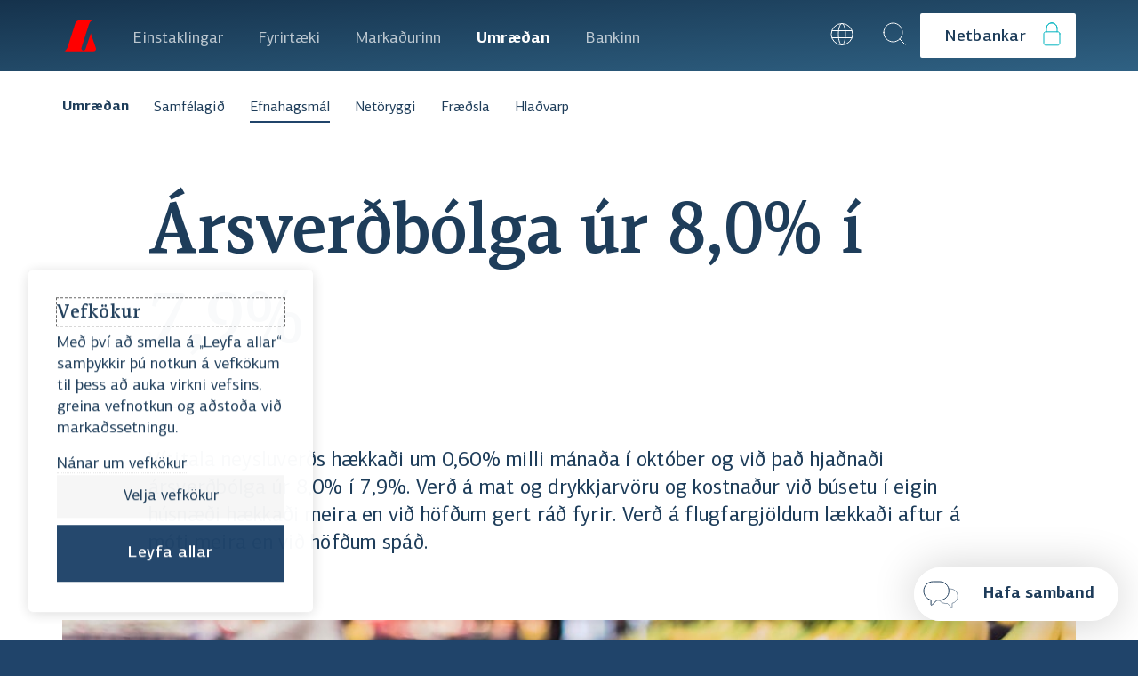

--- FILE ---
content_type: text/html; charset=utf-8
request_url: https://www.landsbankinn.is/umraedan/efnahagsmal/arsverdbolga-ur-8-i-7-komma-9-prosent
body_size: 103578
content:
<!DOCTYPE html><html lang="is" class="no-js"><head><meta charSet="utf-8" data-next-head=""/><meta name="viewport" content="width=device-width" data-next-head=""/><meta property="creationtimestamp" content="Sat Jan 24 2026 21:55:33 GMT+0000 (Coordinated Universal Time)" data-next-head=""/><meta property="og:locale" content="is_IS" data-next-head=""/><meta property="og:url" content="https://www.landsbankinn.is/umraedan/efnahagsmal/arsverdbolga-ur-8-i-7-komma-9-prosent" data-next-head=""/><title data-next-head="">Hagsjá: Ársverðbólga úr 8,0% í 7,9% - Landsbankinn</title><meta property="og:title" content="Hagsjá: Ársverðbólga úr 8,0% í 7,9%" data-next-head=""/><meta property="og:site_name" content="Landsbankinn.is" data-next-head=""/><meta property="og:type" content="website" data-next-head=""/><meta property="fb:admins" content="100003112871506" data-next-head=""/><meta name="twitter:title" content="Hagsjá: Ársverðbólga úr 8,0% í 7,9% - Landsbankinn" data-next-head=""/><meta name="twitter:card" content="summary" data-next-head=""/><meta name="twitter:site" content="@landsbankinn" data-next-head=""/><meta name="description" content="Vísitala neysluverðs hækkaði um 0,60% milli mánaða í október og við það hjaðnaði ársverðbólga úr 8,0% í 7,9%. Verð á mat og drykkjarvöru og kostnaður við búsetu í eigin húsnæði hækkaði meira en við höfðum gert ráð fyrir. Verð á flugfargjöldum lækkaði aftur á móti meira en við höfðum spáð. " data-next-head=""/><meta property="og:description" content="Vísitala neysluverðs hækkaði um 0,60% milli mánaða í október og við það hjaðnaði ársverðbólga úr 8,0% í 7,9%. Verð á mat og drykkjarvöru og kostnaður við búsetu í eigin húsnæði hækkaði meira en við höfðum gert ráð fyrir. Verð á flugfargjöldum lækkaði aftur á móti meira en við höfðum spáð. " data-next-head=""/><meta name="twitter:description" content="Vísitala neysluverðs hækkaði um 0,60% milli mánaða í október og við það hjaðnaði ársverðbólga úr 8,0% í 7,9%. Verð á mat og drykkjarvöru og kostnaður við búsetu í eigin húsnæði hækkaði meira en við höfðum gert ráð fyrir. Verð á flugfargjöldum lækkaði aftur á móti meira en við höfðum spáð. " data-next-head=""/><meta property="og:image" content="https://images.prismic.io/landsbankinn/9e852c6c-4d84-4cc4-bb23-e657e5a7c422_Bananar.jpg?auto=compress,format&amp;rect=0,773,5472,2873&amp;w=1200&amp;h=630" data-next-head=""/><meta property="og:image:width" content="1200px" data-next-head=""/><meta property="og:image:height" content="630px" data-next-head=""/><meta property="og:image:alt" content="Bananar" data-next-head=""/><meta name="twitter:image" content="https://images.prismic.io/landsbankinn/9e852c6c-4d84-4cc4-bb23-e657e5a7c422_Bananar.jpg?auto=compress,format&amp;rect=0,773,5472,2873&amp;w=1200&amp;h=630" data-next-head=""/><meta name="author" content="Greiningardeild" data-next-head=""/><link rel="image_src" href="https://images.prismic.io/landsbankinn/9e852c6c-4d84-4cc4-bb23-e657e5a7c422_Bananar.jpg?auto=compress,format&amp;rect=0,773,5472,2873&amp;w=1200&amp;h=630" data-next-head=""/><meta name="application-name" content="Landsbankinn"/><meta name="apple-mobile-web-app-capable" content="yes"/><meta name="apple-mobile-web-app-status-bar-style" content="default"/><meta name="apple-mobile-web-app-title" content="Landsbankinn"/><meta name="format-detection" content="telephone=no"/><meta name="mobile-web-app-capable" content="yes"/><meta name="msapplication-config" content="/favicon/browserconfig.xml"/><meta name="msapplication-TileColor" content="#152e48"/><meta name="msapplication-tap-highlight" content="no"/><meta name="theme-color" content="#FFF"/><link rel="apple-touch-icon" sizes="180x180" href="/favicon/apple-touch-icon.png"/><link rel="icon" type="image/png" sizes="32x32" href="/favicon/favicon-32x32.png"/><link rel="icon" type="image/png" sizes="16x16" href="/favicon/favicon-16x16.png"/><link rel="manifest" href="/site.webmanifest"/><link rel="shortcut icon" href="/favicon/favicon.ico"/><script>document.querySelector('html').classList.remove('no-js')</script><meta name="google-site-verification" content="tsEk-xEuT70thkQeqthpiEm_5fKoAHMEyEF1FfNCo-M"/><script>
                window.dataLayer = window.dataLayer || []; function gtag() { dataLayer.push(arguments); }
            </script><link rel="preload" as="font" crossorigin="anonymous" href="https://cdn.landsbankinn.is/fonts/centro/lbcentroslab-medium.woff2"/><link rel="preload" as="font" crossorigin="anonymous" href="https://cdn.landsbankinn.is/fonts/centro/lbcentrosans-regular.woff2"/><link rel="preload" as="font" crossorigin="anonymous" href="https://cdn.landsbankinn.is/fonts/centro/lbcentrosans-medium.woff2"/><link rel="preload" as="font" crossorigin="anonymous" href="https://cdn.landsbankinn.is/fonts/centro/lbcentrosans-bold.woff2"/><link rel="preload" as="font" crossorigin="anonymous" href="https://cdn.landsbankinn.is/fonts/centro/lbcentroserifcond-medium.woff2"/><script>window.__INITIAL_STATE__={"SENTRY_DSN":"https://5619b3ff53a764b525920b31d3e32e4a@log.landsbankinn.is/20","POSTHOG_API_KEY":"phc_GYSXtWQ6zmWwViInavPRdmrHTgNPE4vPXPkXGBGAMFl","POSTHOG_API_HOST":"https://a.landsbankinn.is"};</script><link rel="preload" href="/_next/static/css/61fbca35bc9c31cb.css" as="style"/><link rel="stylesheet" href="/_next/static/css/61fbca35bc9c31cb.css" data-n-g=""/><noscript data-n-css=""></noscript><script defer="" nomodule="" src="/_next/static/chunks/polyfills-42372ed130431b0a.js"></script><script defer="" src="/_next/static/chunks/4341.1129145ed4e0b735.js"></script><script defer="" src="/_next/static/chunks/8954.f9187f5cb29c294d.js"></script><script defer="" src="/_next/static/chunks/3543.80afb1eba64e4bc9.js"></script><script src="/_next/static/chunks/webpack-57325545c22c658b.js" defer=""></script><script src="/_next/static/chunks/framework-33513d7c9a654743.js" defer=""></script><script src="/_next/static/chunks/main-bd87444fd6154a7e.js" defer=""></script><script src="/_next/static/chunks/pages/_app-a24c5153f3c1c854.js" defer=""></script><script src="/_next/static/chunks/6949-dbbdee1dc2ee7adc.js" defer=""></script><script src="/_next/static/chunks/2464-ba995bb56ebf26f1.js" defer=""></script><script src="/_next/static/chunks/2165-f71b34a67b542a51.js" defer=""></script><script src="/_next/static/chunks/7650-97507adaf0c62529.js" defer=""></script><script src="/_next/static/chunks/5126-915c42d9534b4ace.js" defer=""></script><script src="/_next/static/chunks/1190-79b386c05f0257d6.js" defer=""></script><script src="/_next/static/chunks/pages/umraedan/%5B...slug%5D-78e075f2c3c4f208.js" defer=""></script><script src="/_next/static/5VaE2oDt_M7qzuZz_L_Q9/_buildManifest.js" defer=""></script><script src="/_next/static/5VaE2oDt_M7qzuZz_L_Q9/_ssgManifest.js" defer=""></script><style data-emotion-css="0 1j0ciyr zc19zh j8uykg smmxqg y3to6y 1ri8jwi 16gvesf bmlqlt gapusc 4zvbar 1j24rm1 sxv43x j1yy7y ulux1c 10o8w2d ae3kji 811wua gr8f1a 1tw6eyu 14wt6kw d4efql imf80i 1ec883c 13o7eu2 16w7ht pdu6nd 1jqsccf rz5asz 1lm1y1r tchcu0 rlg3wt 1k1dnup 1eg8gnn iy0s0f fv4fv7 bcxiwz 16b8zwu 11a8cwg 1u60szr 1kuptge t804m0 7aorvz 1m9voy8 brj05 1iv029x bf18y6 grbuj1 1cxf3e8 1aeec5q 1lslzw4 1p35aqo pu8uyk 1hcpsld 181lad0 1vlwe5z 1nneb23 2aai41 181h6ny jr2occ yw033a 7nfxag 10rvbm3 pon3lb 1gpca18 13cyn4h 1tqyxi9 43wdgz 1oz15ql 1m2air2 1jgymo7 qozbb8 sryk9p 85eytv ehv0m3 xdnkar 1de5f5 1iz0on4 gpe7ht i7r519 pabub7 1hh8k2j 7lg1y0 1em68r7 wneu0k fsxys3 1fmyk65 v7kxvn wiy4vj 1fo9f0y 15pzt0q tt1ycp 19mtv6m iy5rp3 chrtxc 2o4b6d vw51g9 1a8ckok 1bvftqt ifhego tifjsw u3e58v 1p43lqv 1hhzsas 5ds0wt 1l36vv1 7621t3 ak5s88 1r0f3s 13yyme6 fpz43t 165x7iq 19ayktl jjgsi3 4gp4rb 1u7lv36 r16ere 1uobyfl peh9nw 9hjyyg 1oopdya thb3lq 1meoc36 1jro6tz 18b8n0l de24s8 a3kob9">@font-face{font-family:'LB Centro Serif';src:url('https://cdn.landsbankinn.is/fonts/centro/lbcentroserif-mediumitalic.eot');src:url('https://cdn.landsbankinn.is/fonts/centro/lbcentroserif-mediumitalic.eot?#iefix') format('embedded-opentype'),url('https://cdn.landsbankinn.is/fonts/centro/lbcentroserif-mediumitalic.woff2') format('woff2'),url('https://cdn.landsbankinn.is/fonts/centro/lbcentroserif-mediumitalic.woff') format('woff'),url('https://cdn.landsbankinn.is/fonts/centro/lbcentroserif-mediumitalic.ttf') format('truetype');font-weight:500;font-style:italic;font-display:swap;}@font-face{font-family:'LB Centro Serif';src:url('https://cdn.landsbankinn.is/fonts/centro/lbcentroserif-bolditalic.eot');src:url('https://cdn.landsbankinn.is/fonts/centro/lbcentroserif-bolditalic.eot?#iefix') format('embedded-opentype'),url('https://cdn.landsbankinn.is/fonts/centro/lbcentroserif-bolditalic.woff2') format('woff2'),url('https://cdn.landsbankinn.is/fonts/centro/lbcentroserif-bolditalic.woff') format('woff'),url('https://cdn.landsbankinn.is/fonts/centro/lbcentroserif-bolditalic.ttf') format('truetype');font-weight:bold;font-style:italic;font-display:swap;}@font-face{font-family:'LB Centro Serif';src:url('https://cdn.landsbankinn.is/fonts/centro/lbcentroserif-italic.eot');src:url('https://cdn.landsbankinn.is/fonts/centro/lbcentroserif-italic.eot?#iefix') format('embedded-opentype'),url('https://cdn.landsbankinn.is/fonts/centro/lbcentroserif-italic.woff2') format('woff2'),url('https://cdn.landsbankinn.is/fonts/centro/lbcentroserif-italic.woff') format('woff'),url('https://cdn.landsbankinn.is/fonts/centro/lbcentroserif-italic.ttf') format('truetype');font-weight:normal;font-style:italic;font-display:swap;}@font-face{font-family:'LB Centro Slab';src:url('https://cdn.landsbankinn.is/fonts/centro/lbcentroslab-bolditalic.eot');src:url('https://cdn.landsbankinn.is/fonts/centro/lbcentroslab-bolditalic.eot?#iefix') format('embedded-opentype'),url('https://cdn.landsbankinn.is/fonts/centro/lbcentroslab-bolditalic.woff2') format('woff2'),url('https://cdn.landsbankinn.is/fonts/centro/lbcentroslab-bolditalic.woff') format('woff'),url('https://cdn.landsbankinn.is/fonts/centro/lbcentroslab-bolditalic.ttf') format('truetype');font-weight:bold;font-style:italic;font-display:swap;}@font-face{font-family:'LB Centro Sans';src:url('https://cdn.landsbankinn.is/fonts/centro/lbcentrosans-regular.eot');src:url('https://cdn.landsbankinn.is/fonts/centro/lbcentrosans-regular.eot?#iefix') format('embedded-opentype'),url('https://cdn.landsbankinn.is/fonts/centro/lbcentrosans-regular.woff2') format('woff2'),url('https://cdn.landsbankinn.is/fonts/centro/lbcentrosans-regular.woff') format('woff'),url('https://cdn.landsbankinn.is/fonts/centro/lbcentrosans-regular.ttf') format('truetype');font-weight:normal;font-style:normal;font-display:swap;}@font-face{font-family:'LB Centro Slab';src:url('https://cdn.landsbankinn.is/fonts/centro/lbcentroslab-regular.eot');src:url('https://cdn.landsbankinn.is/fonts/centro/lbcentroslab-regular.eot?#iefix') format('embedded-opentype'),url('https://cdn.landsbankinn.is/fonts/centro/lbcentroslab-regular.woff2') format('woff2'),url('https://cdn.landsbankinn.is/fonts/centro/lbcentroslab-regular.woff') format('woff'),url('https://cdn.landsbankinn.is/fonts/centro/lbcentroslab-regular.ttf') format('truetype');font-weight:normal;font-style:normal;font-display:swap;}@font-face{font-family:'LB Centro Serif';src:url('https://cdn.landsbankinn.is/fonts/centro/lbcentroserif-regular.eot');src:url('https://cdn.landsbankinn.is/fonts/centro/lbcentroserif-regular.eot?#iefix') format('embedded-opentype'),url('https://cdn.landsbankinn.is/fonts/centro/lbcentroserif-regular.woff2') format('woff2'),url('https://cdn.landsbankinn.is/fonts/centro/lbcentroserif-regular.woff') format('woff'),url('https://cdn.landsbankinn.is/fonts/centro/lbcentroserif-regular.ttf') format('truetype');font-weight:normal;font-style:normal;font-display:swap;}@font-face{font-family:'LB Centro Serif Cond';src:url('https://cdn.landsbankinn.is/fonts/centro/lbcentroserifcond-mediumitalic.eot');src:url('https://cdn.landsbankinn.is/fonts/centro/lbcentroserifcond-mediumitalic.eot?#iefix') format('embedded-opentype'),url('https://cdn.landsbankinn.is/fonts/centro/lbcentroserifcond-mediumitalic.woff2') format('woff2'),url('https://cdn.landsbankinn.is/fonts/centro/lbcentroserifcond-mediumitalic.woff') format('woff'),url('https://cdn.landsbankinn.is/fonts/centro/lbcentroserifcond-mediumitalic.ttf') format('truetype');font-weight:500;font-style:italic;font-display:swap;}@font-face{font-family:'LB Centro Serif';src:url('https://cdn.landsbankinn.is/fonts/centro/lbcentroserif-medium.eot');src:url('https://cdn.landsbankinn.is/fonts/centro/lbcentroserif-medium.eot?#iefix') format('embedded-opentype'),url('https://cdn.landsbankinn.is/fonts/centro/lbcentroserif-medium.woff2') format('woff2'),url('https://cdn.landsbankinn.is/fonts/centro/lbcentroserif-medium.woff') format('woff'),url('https://cdn.landsbankinn.is/fonts/centro/lbcentroserif-medium.ttf') format('truetype');font-weight:500;font-style:normal;font-display:swap;}@font-face{font-family:'LB Centro Sans';src:url('https://cdn.landsbankinn.is/fonts/centro/lbcentrosans-mediumitalic.eot');src:url('https://cdn.landsbankinn.is/fonts/centro/lbcentrosans-mediumitalic.eot?#iefix') format('embedded-opentype'),url('https://cdn.landsbankinn.is/fonts/centro/lbcentrosans-mediumitalic.woff2') format('woff2'),url('https://cdn.landsbankinn.is/fonts/centro/lbcentrosans-mediumitalic.woff') format('woff'),url('https://cdn.landsbankinn.is/fonts/centro/lbcentrosans-mediumitalic.ttf') format('truetype');font-weight:500;font-style:italic;font-display:swap;}@font-face{font-family:'LB Centro Slab';src:url('https://cdn.landsbankinn.is/fonts/centro/lbcentroslab-medium.eot');src:url('https://cdn.landsbankinn.is/fonts/centro/lbcentroslab-medium.eot?#iefix') format('embedded-opentype'),url('https://cdn.landsbankinn.is/fonts/centro/lbcentroslab-medium.woff2') format('woff2'),url('https://cdn.landsbankinn.is/fonts/centro/lbcentroslab-medium.woff') format('woff'),url('https://cdn.landsbankinn.is/fonts/centro/lbcentroslab-medium.ttf') format('truetype');font-weight:500;font-style:normal;font-display:swap;}@font-face{font-family:'LB Centro Serif Cond';src:url('https://cdn.landsbankinn.is/fonts/centro/lbcentroserifcond-italic.eot');src:url('https://cdn.landsbankinn.is/fonts/centro/lbcentroserifcond-italic.eot?#iefix') format('embedded-opentype'),url('https://cdn.landsbankinn.is/fonts/centro/lbcentroserifcond-italic.woff2') format('woff2'),url('https://cdn.landsbankinn.is/fonts/centro/lbcentroserifcond-italic.woff') format('woff'),url('https://cdn.landsbankinn.is/fonts/centro/lbcentroserifcond-italic.ttf') format('truetype');font-weight:normal;font-style:italic;font-display:swap;}@font-face{font-family:'LB Centro Serif Cond';src:url('https://cdn.landsbankinn.is/fonts/centro/lbcentroserifcond-medium.eot');src:url('https://cdn.landsbankinn.is/fonts/centro/lbcentroserifcond-medium.eot?#iefix') format('embedded-opentype'),url('https://cdn.landsbankinn.is/fonts/centro/lbcentroserifcond-medium.woff2') format('woff2'),url('https://cdn.landsbankinn.is/fonts/centro/lbcentroserifcond-medium.woff') format('woff'),url('https://cdn.landsbankinn.is/fonts/centro/lbcentroserifcond-medium.ttf') format('truetype');font-weight:500;font-style:normal;font-display:swap;}@font-face{font-family:'LB Centro Serif Cond';src:url('https://cdn.landsbankinn.is/fonts/centro/lbcentroserifcond-bold.eot');src:url('https://cdn.landsbankinn.is/fonts/centro/lbcentroserifcond-bold.eot?#iefix') format('embedded-opentype'),url('https://cdn.landsbankinn.is/fonts/centro/lbcentroserifcond-bold.woff2') format('woff2'),url('https://cdn.landsbankinn.is/fonts/centro/lbcentroserifcond-bold.woff') format('woff'),url('https://cdn.landsbankinn.is/fonts/centro/lbcentroserifcond-bold.ttf') format('truetype');font-weight:bold;font-style:normal;font-display:swap;}@font-face{font-family:'LB Centro Sans';src:url('https://cdn.landsbankinn.is/fonts/centro/lbcentrosans-italic.eot');src:url('https://cdn.landsbankinn.is/fonts/centro/lbcentrosans-italic.eot?#iefix') format('embedded-opentype'),url('https://cdn.landsbankinn.is/fonts/centro/lbcentrosans-italic.woff2') format('woff2'),url('https://cdn.landsbankinn.is/fonts/centro/lbcentrosans-italic.woff') format('woff'),url('https://cdn.landsbankinn.is/fonts/centro/lbcentrosans-italic.ttf') format('truetype');font-weight:normal;font-style:italic;font-display:swap;}@font-face{font-family:'LB Centro Slab';src:url('https://cdn.landsbankinn.is/fonts/centro/lbcentroslab-italic.eot');src:url('https://cdn.landsbankinn.is/fonts/centro/lbcentroslab-italic.eot?#iefix') format('embedded-opentype'),url('https://cdn.landsbankinn.is/fonts/centro/lbcentroslab-italic.woff2') format('woff2'),url('https://cdn.landsbankinn.is/fonts/centro/lbcentroslab-italic.woff') format('woff'),url('https://cdn.landsbankinn.is/fonts/centro/lbcentroslab-italic.ttf') format('truetype');font-weight:normal;font-style:italic;font-display:swap;}@font-face{font-family:'LB Centro Sans';src:url('https://cdn.landsbankinn.is/fonts/centro/lbcentrosans-thinitalic.eot');src:url('https://cdn.landsbankinn.is/fonts/centro/lbcentrosans-thinitalic.eot?#iefix') format('embedded-opentype'),url('https://cdn.landsbankinn.is/fonts/centro/lbcentrosans-thinitalic.woff2') format('woff2'),url('https://cdn.landsbankinn.is/fonts/centro/lbcentrosans-thinitalic.woff') format('woff'),url('https://cdn.landsbankinn.is/fonts/centro/lbcentrosans-thinitalic.ttf') format('truetype');font-weight:100;font-style:italic;font-display:swap;}@font-face{font-family:'LB Centro Serif Cond';src:url('https://cdn.landsbankinn.is/fonts/centro/lbcentroserifcond-regular.eot');src:url('https://cdn.landsbankinn.is/fonts/centro/lbcentroserifcond-regular.eot?#iefix') format('embedded-opentype'),url('https://cdn.landsbankinn.is/fonts/centro/lbcentroserifcond-regular.woff2') format('woff2'),url('https://cdn.landsbankinn.is/fonts/centro/lbcentroserifcond-regular.woff') format('woff'),url('https://cdn.landsbankinn.is/fonts/centro/lbcentroserifcond-regular.ttf') format('truetype');font-weight:normal;font-style:normal;font-display:swap;}@font-face{font-family:'LB Centro Sans';src:url('https://cdn.landsbankinn.is/fonts/centro/lbcentrosans-thin.eot');src:url('https://cdn.landsbankinn.is/fonts/centro/lbcentrosans-thin.eot?#iefix') format('embedded-opentype'),url('https://cdn.landsbankinn.is/fonts/centro/lbcentrosans-thin.woff2') format('woff2'),url('https://cdn.landsbankinn.is/fonts/centro/lbcentrosans-thin.woff') format('woff'),url('https://cdn.landsbankinn.is/fonts/centro/lbcentrosans-thin.ttf') format('truetype');font-weight:100;font-style:normal;font-display:swap;}@font-face{font-family:'LB Centro Sans';src:url('https://cdn.landsbankinn.is/fonts/centro/lbcentrosans-bolditalic.eot');src:url('https://cdn.landsbankinn.is/fonts/centro/lbcentrosans-bolditalic.eot?#iefix') format('embedded-opentype'),url('https://cdn.landsbankinn.is/fonts/centro/lbcentrosans-bolditalic.woff2') format('woff2'),url('https://cdn.landsbankinn.is/fonts/centro/lbcentrosans-bolditalic.woff') format('woff'),url('https://cdn.landsbankinn.is/fonts/centro/lbcentrosans-bolditalic.ttf') format('truetype');font-weight:bold;font-style:italic;font-display:swap;}@font-face{font-family:'LB Centro Sans';src:url('https://cdn.landsbankinn.is/fonts/centro/lbcentrosans-bold.eot');src:url('https://cdn.landsbankinn.is/fonts/centro/lbcentrosans-bold.eot?#iefix') format('embedded-opentype'),url('https://cdn.landsbankinn.is/fonts/centro/lbcentrosans-bold.woff2') format('woff2'),url('https://cdn.landsbankinn.is/fonts/centro/lbcentrosans-bold.woff') format('woff'),url('https://cdn.landsbankinn.is/fonts/centro/lbcentrosans-bold.ttf') format('truetype');font-weight:bold;font-style:normal;font-display:swap;}@font-face{font-family:'LB Centro Sans';src:url('https://cdn.landsbankinn.is/fonts/centro/lbcentrosans-lightitalic.eot');src:url('https://cdn.landsbankinn.is/fonts/centro/lbcentrosans-lightitalic.eot?#iefix') format('embedded-opentype'),url('https://cdn.landsbankinn.is/fonts/centro/lbcentrosans-lightitalic.woff2') format('woff2'),url('https://cdn.landsbankinn.is/fonts/centro/lbcentrosans-lightitalic.woff') format('woff'),url('https://cdn.landsbankinn.is/fonts/centro/lbcentrosans-lightitalic.ttf') format('truetype');font-weight:300;font-style:italic;font-display:swap;}@font-face{font-family:'LB Centro Serif';src:url('https://cdn.landsbankinn.is/fonts/centro/lbcentroserif-bold.eot');src:url('https://cdn.landsbankinn.is/fonts/centro/lbcentroserif-bold.eot?#iefix') format('embedded-opentype'),url('https://cdn.landsbankinn.is/fonts/centro/lbcentroserif-bold.woff2') format('woff2'),url('https://cdn.landsbankinn.is/fonts/centro/lbcentroserif-bold.woff') format('woff'),url('https://cdn.landsbankinn.is/fonts/centro/lbcentroserif-bold.ttf') format('truetype');font-weight:bold;font-style:normal;font-display:swap;}@font-face{font-family:'LB Centro Serif Cond';src:url('https://cdn.landsbankinn.is/fonts/centro/lbcentroserifcond-bolditalic.eot');src:url('https://cdn.landsbankinn.is/fonts/centro/lbcentroserifcond-bolditalic.eot?#iefix') format('embedded-opentype'),url('https://cdn.landsbankinn.is/fonts/centro/lbcentroserifcond-bolditalic.woff2') format('woff2'),url('https://cdn.landsbankinn.is/fonts/centro/lbcentroserifcond-bolditalic.woff') format('woff'),url('https://cdn.landsbankinn.is/fonts/centro/lbcentroserifcond-bolditalic.ttf') format('truetype');font-weight:bold;font-style:italic;font-display:swap;}@font-face{font-family:'LB Centro Slab';src:url('https://cdn.landsbankinn.is/fonts/centro/lbcentroslab-mediumitalic.eot');src:url('https://cdn.landsbankinn.is/fonts/centro/lbcentroslab-mediumitalic.eot?#iefix') format('embedded-opentype'),url('https://cdn.landsbankinn.is/fonts/centro/lbcentroslab-mediumitalic.woff2') format('woff2'),url('https://cdn.landsbankinn.is/fonts/centro/lbcentroslab-mediumitalic.woff') format('woff'),url('https://cdn.landsbankinn.is/fonts/centro/lbcentroslab-mediumitalic.ttf') format('truetype');font-weight:500;font-style:italic;font-display:swap;}@font-face{font-family:'LB Centro Sans';src:url('https://cdn.landsbankinn.is/fonts/centro/lbcentrosans-medium.eot');src:url('https://cdn.landsbankinn.is/fonts/centro/lbcentrosans-medium.eot?#iefix') format('embedded-opentype'),url('https://cdn.landsbankinn.is/fonts/centro/lbcentrosans-medium.woff2') format('woff2'),url('https://cdn.landsbankinn.is/fonts/centro/lbcentrosans-medium.woff') format('woff'),url('https://cdn.landsbankinn.is/fonts/centro/lbcentrosans-medium.ttf') format('truetype');font-weight:500;font-style:normal;font-display:swap;}@font-face{font-family:'LB Centro Slab';src:url('https://cdn.landsbankinn.is/fonts/centro/lbcentroslab-bold.eot');src:url('https://cdn.landsbankinn.is/fonts/centro/lbcentroslab-bold.eot?#iefix') format('embedded-opentype'),url('https://cdn.landsbankinn.is/fonts/centro/lbcentroslab-bold.woff2') format('woff2'),url('https://cdn.landsbankinn.is/fonts/centro/lbcentroslab-bold.woff') format('woff'),url('https://cdn.landsbankinn.is/fonts/centro/lbcentroslab-bold.ttf') format('truetype');font-weight:bold;font-style:normal;font-display:swap;}@font-face{font-family:'LB Centro Sans';src:url('https://cdn.landsbankinn.is/fonts/centro/lbcentrosans-light.eot');src:url('https://cdn.landsbankinn.is/fonts/centro/lbcentrosans-light.eot?#iefix') format('embedded-opentype'),url('https://cdn.landsbankinn.is/fonts/centro/lbcentrosans-light.woff2') format('woff2'),url('https://cdn.landsbankinn.is/fonts/centro/lbcentrosans-light.woff') format('woff'),url('https://cdn.landsbankinn.is/fonts/centro/lbcentrosans-light.ttf') format('truetype');font-weight:300;font-style:normal;font-display:swap;}html,body,div,span,applet,object,iframe,h1,h2,h3,h4,h5,h6,hr,p,blockquote,pre,a,abbr,acronym,address,big,cite,code,del,dfn,em,img,ins,kbd,q,s,samp,small,strike,strong,sub,sup,tt,var,b,u,i,center,dl,dt,dd,ol,ul,li,fieldset,form,label,legend,table,caption,tbody,tfoot,thead,tr,th,td,article,aside,canvas,details,embed,figure,figcaption,footer,header,hgroup,menu,nav,output,ruby,section,summary,time,mark,audio,video,button{margin:0;padding:0;font-family:inherit;font-style:inherit;font-size:inherit;font-weight:inherit;border:0;border-radius:0;background-color:transparent;color:inherit;-webkit-text-decoration:none;text-decoration:none;}ol,ul{list-style:none;}blockquote,q{quotes:none;}blockquote:before,blockquote:after,q:before,q:after{content:'';content:none;}table{border-collapse:collapse;border-spacing:0;}button,input,textarea,select{font-family:inherit;font-style:inherit;font-size:inherit;font-weight:inherit;border:0;-webkit-appearance:none;-moz-appearance:none;-ms-appearance:none;appearance:none;}button:focus:not(:focus-visible),input:focus:not(:focus-visible),textarea:focus:not(:focus-visible),select:focus:not(:focus-visible){outline:none;}fieldset{border:0;margin:0;min-width:0;padding:0.01em 0 0 0;}.blur-up{-webkit-filter:blur(5px);-webkit-filter:blur(5px);filter:blur(5px);-webkit-transition:filter 400ms,-webkit-filter 400ms;transition:filter 400ms,-webkit-filter 400ms;width:200px;overflow:hidden;}.blur-up.lazyloaded{-webkit-filter:blur(0);-webkit-filter:blur(0);filter:blur(0);}.js-focus-visible:focus:not(.focus-visible){outline:none;}.js-focus-visible .focus-visible{outline:1px dashed #666;}html,body{min-height:100vh;font-family:LB Centro Sans,sans-serif,sans-serif;font-weight:400;color:#1E3D5A;max-width:100%;margin:0;}html{-webkit-font-smoothing:antialiased;-moz-osx-font-smoothing:grayscale;box-sizing:border-box;background-color:#20446A;}body{-webkit-overflow-scrolling:touch;}#atlwdg-trigger{display:none!important;}svg{-webkit-transform:translate3d(0px,0px,0px);-moz-transform:translate3d(0px,0px,0px);-ms-transform:translate3d(0px,0px,0px);transform:translate3d(0px,0px,0px);}.lazyloading{-webkit-filter:blur(10px);filter:blur(10px);}.lazyloaded{-webkit-filter:blur(0px);filter:blur(0px);}.no-js .lazyloading{-webkit-filter:blur(0px);filter:blur(0px);}.no-js [style*='opacity:0']{opacity:1!important;}.no-js [style*='transform']{-webkit-transform:none!important;-moz-transform:none!important;-ms-transform:none!important;transform:none!important;}.grecaptcha-badge{visibility:hidden;}*,*::before,*::after{box-sizing:inherit;}body{font-size:18px;position:relative;margin:0;font-family:LB Centro Sans,sans-serif,sans-serif;line-height:1.3333333333333333;-webkit-text-size-adjust:100%;-moz-text-size-adjust:100%;-ms-text-size-adjust:100%;text-size-adjust:100%;color:#1E3D5A;background-color:white;}@media (min-width:1080){body{font-size:18;}}html.is-scroll-disabled body{height:100vh;overflow:hidden;}img{display:block;max-width:100%;height:auto;opacity:1;}input::-webkit-input-placeholder{opacity:1;color:#20446A;}input::-moz-placeholder{opacity:1;color:#20446A;}input:-ms-input-placeholder{opacity:1;color:#20446A;}textarea::-webkit-input-placeholder{opacity:1;color:#20446A;}textarea::-moz-placeholder{opacity:1;color:#20446A;}textarea:-ms-input-placeholder{opacity:1;color:#20446A;}select::-webkit-input-placeholder{opacity:1;color:#20446A;}select::-moz-placeholder{opacity:1;color:#20446A;}select:-ms-input-placeholder{opacity:1;color:#20446A;}input::placeholder,textarea::placeholder,select::placeholder{opacity:1;color:#20446A;}a,input,select,button{outline:none;}a:focus-visible{outline:0.1rem solid -webkit-focus-ring-color;outline-offset:-0.1rem;}button:focus-visible{outline:0.2rem solid -webkit-focus-ring-color;outline-offset:-0.2rem;}button[type='submit']:focus-visible{outline:0.2rem solid #163E63;outline-offset:-0.2rem;}::selection{background:#FFF7F0;}input[type='text']::selection{background:#FFCAA1;}sub,sup{font-size:14px;line-height:14px;}#prismic-toolbar-v2{visibility:unset;}.css-zc19zh{position:relative;min-height:100vh;}.css-zc19zh:before{content:'';display:block;height:80px;position:absolute;top:0;right:0;left:0;width:100%;background:#20446A;}.css-j8uykg{position:relative;width:100%;z-index:15;top:0;}@media (min-width:950px){.css-j8uykg{display:none;}}.css-smmxqg{position:relative;z-index:30;height:80px;padding:0 16px;padding-top:2px;display:-webkit-box;display:-webkit-flex;display:-ms-flexbox;display:flex;-webkit-flex-direction:row;-ms-flex-direction:row;flex-direction:row;-webkit-align-items:center;-webkit-box-align:center;-ms-flex-align:center;align-items:center;-webkit-box-pack:justify;-webkit-justify-content:space-between;justify-content:space-between;width:100%;background:linear-gradient(to bottom right, #15324C, #2F6183);}.css-y3to6y{cursor:pointer;width:64px;height:64px;display:-webkit-box;display:-webkit-flex;display:-ms-flexbox;display:flex;-webkit-align-items:center;-webkit-box-align:center;-ms-flex-align:center;align-items:center;-webkit-box-pack:center;-ms-flex-pack:center;-webkit-justify-content:center;justify-content:center;margin-top:-5px;}@media print{.css-y3to6y{background-color:#20446A;-webkit-print-color-adjust:exact;}}.css-1ri8jwi{width:64px;height:64px;display:-webkit-box;display:-webkit-flex;display:-ms-flexbox;display:flex;-webkit-flex-direction:column;-ms-flex-direction:column;flex-direction:column;-webkit-align-items:center;-webkit-box-align:center;-ms-flex-align:center;align-items:center;-webkit-box-pack:center;-ms-flex-pack:center;-webkit-justify-content:center;justify-content:center;position:absolute;right:10px;}.css-16gvesf{width:22px;height:1px;background-color:white;margin-bottom:5px;}.css-bmlqlt{height:80px;}@media (max-width:949px){.css-bmlqlt{display:none;}}.css-gapusc{position:relative;top:0;left:0;right:0;height:80px;z-index:100;}.css-4zvbar{-webkit-box-flex:1;-webkit-flex-grow:1;-ms-flex-positive:1;flex-grow:1;margin:0 auto;padding-left:36px;padding-right:36px;max-width:1252px;display:-webkit-box;display:-webkit-flex;display:-ms-flexbox;display:flex;-webkit-align-items:center;-webkit-box-align:center;-ms-flex-align:center;align-items:center;}@media (max-width:414px){.css-4zvbar{padding-left:calc(0.2127659574468085 * 100vw + (-52.08510638297872px));padding-right:calc(0.2127659574468085 * 100vw + (-52.08510638297872px));}}@media (min-width:768px){.css-4zvbar{padding-left:50px;padding-right:50px;max-width:1280px;}}@media (min-width:1080px){.css-4zvbar{padding-left:70px;padding-right:70px;max-width:1320px;}}.css-1j24rm1{height:80px;display:-webkit-box;display:-webkit-flex;display:-ms-flexbox;display:flex;-webkit-align-items:center;-webkit-box-align:center;-ms-flex-align:center;align-items:center;padding:0 22px;margin-left:-20px;cursor:pointer;}@media (min-width:1400px){.css-1j24rm1{margin-left:-100px;}}@media print{.css-1j24rm1{background-color:#20446A;-webkit-print-color-adjust:exact;}}.css-sxv43x{position:absolute;left:-10000px;top:auto;width:1px;height:1px;overflow:hidden;}.css-j1yy7y{display:-webkit-box;display:-webkit-flex;display:-ms-flexbox;display:flex;-webkit-flex-direction:row;-ms-flex-direction:row;flex-direction:row;}@media print{.css-j1yy7y{display:none;}}.css-ulux1c{font-family:LB Centro Sans,sans-serif,arial,sans-serif;font-weight:normal;font-size:15px;-webkit-text-decoration:none;text-decoration:none;position:relative;height:80px;padding-top:7px;-webkit-align-items:center;-webkit-box-align:center;-ms-flex-align:center;align-items:center;display:-webkit-box;display:-webkit-flex;display:-ms-flexbox;display:flex;margin:0 20px;cursor:pointer;overflow:hidden;color:white;}@media (min-width:414px){.css-ulux1c{font-size:calc(0.0033112582781456954 * 100vw + (13.629139072847682px));}}@media (min-width:1320px){.css-ulux1c{font-size:18px;}}.css-ulux1c >span{opacity:0.7;-webkit-transition:opacity 200ms ease-in-out;transition:opacity 200ms ease-in-out;}.css-ulux1c:hover>span{opacity:1;}.css-ulux1c:after{content:'';position:absolute;left:calc(50% - 8px);width:0;height:0;border-style:solid;border-width:0 8px 8px 8px;border-color:transparent transparent #fff transparent;bottom:-15px;-webkit-transition:bottom 300ms ease-out;transition:bottom 300ms ease-out;}@media (max-width:1145px){.css-ulux1c{margin:0 5px;}}@media (min-width: 1380px){.css-ulux1c{margin:0 28px;letter-spacing:0.28px;}.css-ulux1c:first-child{margin-left:20px;}}.css-10o8w2d{height:80px;margin-left:auto;display:-webkit-box;display:-webkit-flex;display:-ms-flexbox;display:flex;-webkit-align-items:center;-webkit-box-align:center;-ms-flex-align:center;align-items:center;}@media print{.css-10o8w2d{display:none;}}.css-ae3kji{position:relative;height:50px;background:transparent;display:-webkit-box;display:-webkit-flex;display:-ms-flexbox;display:flex;-webkit-box-pack:end;-ms-flex-pack:end;-webkit-justify-content:flex-end;justify-content:flex-end;-webkit-align-items:center;-webkit-box-align:center;-ms-flex-align:center;align-items:center;border-radius:2px;padding:18px 17px 15px 28px;min-width:169px;margin-right:0px;cursor:pointer;outline-offset:-0.4rem;}.css-811wua svg#lock path:nth-of-type(2){display:block;}.css-gr8f1a{display:-webkit-box;display:-webkit-flex;display:-ms-flexbox;display:flex;-webkit-align-items:center;-webkit-box-align:center;-ms-flex-align:center;align-items:center;padding:5px 16px 10px;height:80px;}.css-gr8f1a:nth-of-type(2){padding-right:32px;}.css-1tw6eyu{position:relative;height:50px;background:#FFFFFF;display:-webkit-box;display:-webkit-flex;display:-ms-flexbox;display:flex;-webkit-box-pack:end;-ms-flex-pack:end;-webkit-justify-content:flex-end;justify-content:flex-end;-webkit-align-items:center;-webkit-box-align:center;-ms-flex-align:center;align-items:center;border-radius:2px;padding:18px 17px 15px 28px;min-width:169px;margin-right:0px;cursor:pointer;outline-offset:-0.4rem;}.css-14wt6kw{margin-right:19px;font-family:LB Centro Sans,sans-serif;font-weight:normal;font-size:18px;line-height:1.3333333333333333;letter-spacing:0.28px;font-weight:500;}@media (min-width:414px){.css-14wt6kw{font-size:calc(0 * 100vw + (18px));}}@media (min-width:1320px){.css-14wt6kw{font-size:18px;}}.css-d4efql{position:fixed;z-index:101;bottom:32px;left:32px;width:320px;padding:32px;background:white;box-shadow:0 2px 16px rgba(0,0,0,0.15);border-radius:5px;overflow:hidden;}.no-js .css-d4efql{display:none;}@media print{.css-d4efql{display:none;}}.css-imf80i{font-family:LB Centro Serif Cond,serif;font-weight:500;font-size:20px;line-height:1.4545454545454546;letter-spacing:0.5px;margin-bottom:8px;}@media (min-width:414px){.css-imf80i{font-size:calc(0.002207505518763797 * 100vw + (19.08609271523179px));}}@media (min-width:1320px){.css-imf80i{font-size:22px;}}.css-1ec883c{position:relative;overflow:hidden;width:100%;}.css-13o7eu2{display:block;}.css-16w7ht{font-size:18px;margin-bottom:16px;}.css-pdu6nd{padding-top:1px;margin-bottom:16px;}.css-1jqsccf{margin-bottom:8px;}.css-1jqsccf:focus-within label{outline:1px dotted gray;}.css-1jqsccf label{font-size:16px;line-height:1.3!important;}.css-rz5asz{position:relative;display:-webkit-box;display:-webkit-flex;display:-ms-flexbox;display:flex;-webkit-flex-direction:column;-ms-flex-direction:column;flex-direction:column;}.css-rz5asz>*+*{margin-top:8px;}.css-1lm1y1r{display:-webkit-box;display:-webkit-flex;display:-ms-flexbox;display:flex;-webkit-flex-direction:row;-ms-flex-direction:row;flex-direction:row;-webkit-box-pack:start;-ms-flex-pack:start;-webkit-justify-content:flex-start;justify-content:flex-start;-webkit-align-items:center;-webkit-box-align:center;-ms-flex-align:center;align-items:center;position:relative;width:100%;cursor:pointer;white-space:pre-wrap;pointer-events:none;font-family:LB Centro Sans,sans-serif;font-weight:normal;font-size:18px;line-height:1.3333333333333333;letter-spacing:0.2px;color:#1E3D5A;box-shadow:0 0 0 1px transparent;height:64px;padding-left:15px;padding-right:15px;background-color:#FFFFFF;}.css-1lm1y1r:hover>div{background-image:url('data:image/svg+xml;utf8,<svg width="16px" height="15px" viewBox="0 0 16 15" version="1.1" xmlns="http://www.w3.org/2000/svg" ><g stroke="none" stroke-width="1" fill="none" fill-rule="evenodd"><g id="Assets" transform="translate(-347.000000,-1288.000000)" stroke="%231e3d5a" stroke-width="2"><polyline id="icon-check-hover" transform="translate(355.000000,1295.000000) scale(-1,1) rotate(-180.000000) translate(-355.000000,-1295.000000) " points="348 1295.46154 353.5 1289 362 1301"></polyline></g></g></svg>');background-repeat:no-repeat;-webkit-background-size:12px;background-size:12px;-webkit-background-position:center;background-position:center;}@media (min-width:414px){.css-1lm1y1r{font-size:calc(0 * 100vw + (18px));}}@media (min-width:1320px){.css-1lm1y1r{font-size:18px;}}.css-1lm1y1r:hover>div{background-color:transparent;}.css-1lm1y1r:active{box-shadow:0 0 0 2px #6195CC;}.css-tchcu0{margin-right:12px;min-width:24px;width:24px;height:24px;border-radius:1px;box-shadow:0 0 0 1px #a0a0a0;background-color:#a0a0a0;}.css-rlg3wt{position:absolute;left:-9999px;}.css-1k1dnup{font-size:18px;margin-top:8px;}.css-1eg8gnn{display:-webkit-box;display:-webkit-flex;display:-ms-flexbox;display:flex;-webkit-flex-direction:row;-ms-flex-direction:row;flex-direction:row;-webkit-box-pack:start;-ms-flex-pack:start;-webkit-justify-content:flex-start;justify-content:flex-start;-webkit-align-items:center;-webkit-box-align:center;-ms-flex-align:center;align-items:center;position:relative;width:100%;cursor:pointer;white-space:pre-wrap;font-family:LB Centro Sans,sans-serif;font-weight:normal;font-size:18px;line-height:1.3333333333333333;letter-spacing:0.2px;color:#1E3D5A;box-shadow:0 0 0 1px transparent;height:64px;padding-left:15px;padding-right:15px;background-color:#FFFFFF;}.css-1eg8gnn:hover>div{background-image:url('data:image/svg+xml;utf8,<svg width="16px" height="15px" viewBox="0 0 16 15" version="1.1" xmlns="http://www.w3.org/2000/svg" ><g stroke="none" stroke-width="1" fill="none" fill-rule="evenodd"><g id="Assets" transform="translate(-347.000000,-1288.000000)" stroke="%231e3d5a" stroke-width="2"><polyline id="icon-check-hover" transform="translate(355.000000,1295.000000) scale(-1,1) rotate(-180.000000) translate(-355.000000,-1295.000000) " points="348 1295.46154 353.5 1289 362 1301"></polyline></g></g></svg>');background-repeat:no-repeat;-webkit-background-size:12px;background-size:12px;-webkit-background-position:center;background-position:center;}@media (min-width:414px){.css-1eg8gnn{font-size:calc(0 * 100vw + (18px));}}@media (min-width:1320px){.css-1eg8gnn{font-size:18px;}}.css-1eg8gnn:hover>div{background-color:transparent;}.css-1eg8gnn:active{box-shadow:0 0 0 2px #6195CC;}.css-iy0s0f{margin-right:12px;min-width:24px;width:24px;height:24px;border-radius:1px;box-shadow:0 0 0 1px rgba(30,61,90,0.3);background-color:#FFFFFF;}.css-fv4fv7{margin-top:0;height:48px;font-size:18px;display:block;display:-webkit-box;display:-webkit-flex;display:-ms-flexbox;display:flex;-webkit-align-items:center;-webkit-box-align:center;-ms-flex-align:center;align-items:center;-webkit-box-pack:center;-ms-flex-pack:center;-webkit-justify-content:center;justify-content:center;width:100%;background-color:#f6f6f6;font-weight:400;text-align:center;cursor:pointer;-webkit-transition:background-color ease-in-out 275ms;transition:background-color ease-in-out 275ms;}.css-fv4fv7:hover{background-color:#e6e6e6;}.css-bcxiwz{-webkit-appearance:none;-moz-appearance:none;-ms-appearance:none;appearance:none;border:none;background:none;background-color:#20446A;font-family:LB Centro Serif Cond,serif;font-weight:500;font-size:16px;line-height:1.3333333333333333;letter-spacing:0.5px;position:relative;font-family:LB Centro Sans,sans-serif;color:#ffffff;min-height:64px;padding:0 38px;position:relative;overflow:hidden;cursor:pointer;width:100%;min-width:220px;-webkit-text-decoration:none;text-decoration:none;display:-webkit-box;display:-webkit-flex;display:-ms-flexbox;display:flex;-webkit-align-items:center;-webkit-box-align:center;-ms-flex-align:center;align-items:center;-webkit-box-pack:center;-ms-flex-pack:center;-webkit-justify-content:center;justify-content:center;height:48px;width:100%;margin-top:8px;}@media (min-width:414px){.css-bcxiwz{font-size:calc(0.002207505518763797 * 100vw + (15.086092715231787px));}}@media (min-width:1320px){.css-bcxiwz{font-size:18px;}}.css-bcxiwz:focus{outline:1px dashed #666;}.css-16b8zwu{position:relative;z-index:7;font-weight:500;-webkit-flex:1;-ms-flex:1;flex:1;text-align:center;}.css-11a8cwg{position:absolute;top:0;left:-10px;right:-10px;bottom:0;background-color:#26517e;}.css-1u60szr{position:absolute;top:0;left:-10px;right:-10px;bottom:0;background-color:#2c5d91;}.css-1kuptge .intro:first-child{padding-top:72px;}@media (min-width: 768px){.css-1kuptge .intro:first-child{padding-top:130px;}}@media (max-width:767px){.css-1kuptge .payment-info{margin-top:12em;}}@media (max-width:767px){.css-1kuptge .payment-info+.payment-info{margin-top:6em;}}.css-1kuptge .intro+.text-points{padding-top:0;}.css-1kuptge .text-images+.text-images{padding-top:0;}.css-t804m0{position:absolute;top:0;left:-10px;right:-10px;bottom:0;background-color:#ff9130;}.css-7aorvz{position:absolute;top:0;left:-10px;right:-10px;bottom:0;background-color:#ff9e49;}.css-1m9voy8{position:relative;-webkit-box-flex:1;-webkit-flex-grow:1;-ms-flex-positive:1;flex-grow:1;margin:0 auto;padding-left:36px;padding-right:36px;max-width:1252px;}@media (max-width:414px){.css-1m9voy8{padding-left:calc(0.2127659574468085 * 100vw + (-52.08510638297872px));padding-right:calc(0.2127659574468085 * 100vw + (-52.08510638297872px));}}@media (min-width:768px){.css-1m9voy8{padding-left:50px;padding-right:50px;max-width:1280px;}}@media (min-width:1080px){.css-1m9voy8{padding-left:70px;padding-right:70px;max-width:1320px;}}.css-brj05{width:27px;height:1px;background-color:#1E3D5A;margin:16px 0;}.css-1iv029x{font-family:LB Centro Sans,sans-serif;font-weight:normal;font-size:18px;line-height:1.3333333333333333;letter-spacing:0.28px;}@media (min-width:414px){.css-1iv029x{font-size:calc(0 * 100vw + (18px));}}@media (min-width:1320px){.css-1iv029x{font-size:18px;}}.css-1iv029x pre{white-space:inherit;font-family:monospace;}.css-1iv029x p,.css-1iv029x ul,.css-1iv029x ol{margin-top:calc(1.7647058823529411 * 1em);margin-bottom:calc(1.7647058823529411 * 1em);list-style-position:inside;}.css-1iv029x p:first-of-type,.css-1iv029x ul:first-of-type,.css-1iv029x ol:first-of-type{margin-top:0;}.css-1iv029x p:last-child,.css-1iv029x ul:last-child,.css-1iv029x ol:last-child{margin-bottom:0;}.css-1iv029x p:empty,.css-1iv029x ul:empty,.css-1iv029x ol:empty{display:none;}.css-1iv029x ul{list-style-type:none;}.css-1iv029x ul li{position:relative;padding-left:30px;margin-bottom:28px;}@media (min-width: 768px){.css-1iv029x ul li{padding-left:40px;}}.css-1iv029x ul li:before{content:'';display:inline-block;position:absolute;top:6px;left:0;margin-right:20px;height:8px;width:8px;border-radius:50%;background:currentColor;}@media (min-width: 768px){.css-1iv029x ul li:before{left:10px;}}@media (min-width: 1080px){.css-1iv029x ul li:before{top:10px;}}.css-1iv029x ol{list-style-type:decimal;list-style:none;counter-reset:custom-counter;-webkit-padding-start:40px;padding-inline-start:40px;text-indent:-20px;}.css-1iv029x ol li{counter-increment:custom-counter;position:relative;padding-left:30px;margin-bottom:28px;padding-left:0;}@media (min-width: 768px){.css-1iv029x ol li{padding-left:0px;}}.css-1iv029x ol li:before{content:counter(custom-counter) '. ';display:inline-block;position:relative;top:0;left:0;font-weight:bold;margin-right:20px;}@media (min-width: 768px){.css-1iv029x ol li:before{left:10px;}}.css-1iv029x ol li:nth-child(n + 10){text-indent:-28px;padding-left:4px;}.css-1iv029x h1{font-family:LB Centro Serif Cond,serif;font-weight:500;font-size:30px;line-height:1.2272727272727273;letter-spacing:0.5px;margin-bottom:calc((25 / 44) * 1em);max-width:calc((490 / 44) * 1em);font-style:normal;}@media (min-width:414px){.css-1iv029x h1{font-size:calc(0.01545253863134658 * 100vw + (23.602649006622517px));}}@media (min-width:1320px){.css-1iv029x h1{font-size:44px;}}.css-1iv029x h1 +p{margin-top:0;}.css-1iv029x h2{font-family:LB Centro Serif Cond,serif;font-weight:500;font-size:26px;line-height:1.2857142857142858;letter-spacing:0.5px;margin-bottom:calc((25 / 28) * 1em);max-width:calc((490 / 28) * 1em);font-style:normal;}@media (min-width:414px){.css-1iv029x h2{font-size:calc(0.002207505518763797 * 100vw + (25.08609271523179px));}}@media (min-width:1320px){.css-1iv029x h2{font-size:28px;}}.css-1iv029x h2 +p{margin-top:0;}.css-1iv029x h3{font-family:LB Centro Serif Cond,serif;font-weight:500;font-size:20px;line-height:1.4545454545454546;letter-spacing:0.5px;margin-bottom:calc((25 / 22) * 1em);max-width:calc((490 / 22) * 1em);font-style:normal;}@media (min-width:414px){.css-1iv029x h3{font-size:calc(0.002207505518763797 * 100vw + (19.08609271523179px));}}@media (min-width:1320px){.css-1iv029x h3{font-size:22px;}}.css-1iv029x h3 +p{margin-top:0;}.css-1iv029x h4,.css-1iv029x h5{font-family:LB Centro Serif Cond,serif;font-weight:500;font-size:16px;line-height:1.3333333333333333;letter-spacing:0.5px;margin-bottom:calc((25 / 18) * 1em);max-width:calc((490 / 18) * 1em);font-style:normal;}@media (min-width:414px){.css-1iv029x h4,.css-1iv029x h5{font-size:calc(0.002207505518763797 * 100vw + (15.086092715231787px));}}@media (min-width:1320px){.css-1iv029x h4,.css-1iv029x h5{font-size:18px;}}.css-1iv029x h4 +p,.css-1iv029x h5 +p{margin-top:0;}.css-1iv029x small{font-family:LB Centro Sans,sans-serif;font-weight:normal;font-size:13px;line-height:1.4285714285714286;letter-spacing:0.2px;}@media (min-width:414px){.css-1iv029x small{font-size:calc(0.0011037527593818985 * 100vw + (12.543046357615895px));}}@media (min-width:1320px){.css-1iv029x small{font-size:14px;}}.css-1iv029x em{font-style:italic;}.css-1iv029x strong,.css-1iv029x b{font-weight:700;}.css-1iv029x a{-webkit-text-decoration:underline;text-decoration:underline;}@media (pointer:fine){.css-1iv029x a:hover{-webkit-text-decoration:none;text-decoration:none;}}.css-1iv029x >div:last-child{margin-bottom:0;}.css-bf18y6{font-family:LB Centro Sans,sans-serif;font-weight:normal;font-size:18px;line-height:1.3333333333333333;letter-spacing:0.28px;margin-bottom:24px;}@media (min-width:414px){.css-bf18y6{font-size:calc(0 * 100vw + (18px));}}@media (min-width:1320px){.css-bf18y6{font-size:18px;}}@media (min-width: 768px){.css-bf18y6{padding-right:28px;}}.css-grbuj1{background-color:#FFFFFF;padding-top:36px;padding-bottom:36px;margin-top:-1px;margin-bottom:-1px;}.css-grbuj1:last-of-type{padding-bottom:72px;}@media (min-width:768px){.css-grbuj1{padding-top:5.454545454545454%;padding-bottom:5.454545454545454%;}.css-grbuj1:last-of-type{padding-bottom:108px;}}@media (min-width:1320px){.css-grbuj1{padding-top:72px;padding-bottom:72px;}}.css-1cxf3e8{display:-webkit-box;display:-webkit-flex;display:-ms-flexbox;display:flex;-webkit-box-flex-wrap:wrap;-webkit-flex-wrap:wrap;-ms-flex-wrap:wrap;flex-wrap:wrap;-webkit-flex-direction:row;-ms-flex-direction:row;flex-direction:row;-webkit-align-items:stretch;-webkit-box-align:stretch;-ms-flex-align:stretch;align-items:stretch;-webkit-box-pack:start;-ms-flex-pack:start;-webkit-justify-content:flex-start;justify-content:flex-start;margin-left:-10px;margin-right:-10px;}.css-1aeec5q{display:-webkit-box;display:-webkit-flex;display:-ms-flexbox;display:flex;-webkit-box-flex-flow:row nowrap;-webkit-flex-flow:row nowrap;-ms-flex-flow:row nowrap;flex-flow:row nowrap;padding:65px 0 100px;background-color:#F4F7F7;font-size:14px;position:relative;z-index:1;}@media print{.css-1aeec5q{display:none;}}.css-1lslzw4{display:-webkit-box;display:-webkit-flex;display:-ms-flexbox;display:flex;-webkit-box-flex-flow:column-reverse nowrap;-webkit-flex-flow:column-reverse nowrap;-ms-flex-flow:column-reverse nowrap;flex-flow:column-reverse nowrap;-webkit-box-flex-flow:column nowrap;-webkit-flex-flow:column nowrap;-ms-flex-flow:column nowrap;flex-flow:column nowrap;margin:0 0 30px;}@media (min-width: 1080px){.css-1lslzw4{-webkit-box-flex-flow:row nowrap;-webkit-flex-flow:row nowrap;-ms-flex-flow:row nowrap;flex-flow:row nowrap;}}.css-1p35aqo{margin-bottom:2em;min-width:30%;}.css-pu8uyk{display:-webkit-box;display:-webkit-flex;display:-ms-flexbox;display:flex;-webkit-align-items:center;-webkit-box-align:center;-ms-flex-align:center;align-items:center;}.css-pu8uyk >*{margin-right:8px;}.css-1hcpsld{opacity:1;-webkit-transition:opacity 200ms ease-in-out;transition:opacity 200ms ease-in-out;}.css-1hcpsld:hover{opacity:0.7;}.css-181lad0{font-family:LB Centro Sans,sans-serif;font-weight:normal;font-size:18px;line-height:1.3333333333333333;letter-spacing:0.28px;display:-webkit-box;display:-webkit-flex;display:-ms-flexbox;display:flex;-webkit-box-flex-flow:column wrap;-webkit-flex-flow:column wrap;-ms-flex-flow:column wrap;flex-flow:column wrap;-webkit-align-items:flex-start;-webkit-box-align:flex-start;-ms-flex-align:flex-start;align-items:flex-start;}@media (min-width:414px){.css-181lad0{font-size:calc(0 * 100vw + (18px));}}@media (min-width:1320px){.css-181lad0{font-size:18px;}}@media (min-width: 1080px){.css-181lad0{-webkit-box-flex-flow:row wrap;-webkit-flex-flow:row wrap;-ms-flex-flow:row wrap;flex-flow:row wrap;-webkit-box-pack:justify;-webkit-justify-content:space-between;justify-content:space-between;width:100%;}.css-181lad0 >a+a{margin-left:unset;}}.css-181lad0 >*{margin-bottom:20px;}@media (min-width: 768px){.css-181lad0 >*{margin-bottom:0;}}.css-1vlwe5z:hover,.css-1vlwe5z:focus{-webkit-text-decoration:underline;text-decoration:underline;}.css-1nneb23{display:-webkit-box;display:-webkit-flex;display:-ms-flexbox;display:flex;-webkit-box-pack:center;-ms-flex-pack:center;-webkit-justify-content:center;justify-content:center;-webkit-align-items:flex-start;-webkit-box-align:flex-start;-ms-flex-align:flex-start;align-items:flex-start;}.css-2aai41{display:block;margin-right:10px;min-width:22px;}.css-2aai41 *{stroke:#20446A;}.css-181h6ny{display:-webkit-box;display:-webkit-flex;display:-ms-flexbox;display:flex;-webkit-box-flex-flow:column-reverse nowrap;-webkit-flex-flow:column-reverse nowrap;-ms-flex-flow:column-reverse nowrap;flex-flow:column-reverse nowrap;}@media (min-width: 1080px){.css-181h6ny{-webkit-box-flex-flow:row nowrap;-webkit-flex-flow:row nowrap;-ms-flex-flow:row nowrap;flex-flow:row nowrap;}}.css-jr2occ{margin-bottom:30px;}.css-jr2occ p{font-size:14px;line-height:calc(27 / 18);}.css-jr2occ strong{font-weight:500;}.css-jr2occ a{-webkit-text-decoration:none;text-decoration:none;}@media (pointer:fine){.css-jr2occ a:hover{-webkit-text-decoration:underline;text-decoration:underline;}}.css-yw033a{display:-webkit-box;display:-webkit-flex;display:-ms-flexbox;display:flex;-webkit-box-flex-flow:row wrap;-webkit-flex-flow:row wrap;-ms-flex-flow:row wrap;flex-flow:row wrap;margin-bottom:30px;}@media (min-width: 768px){.css-yw033a{-webkit-box-flex-flow:row nowrap;-webkit-flex-flow:row nowrap;-ms-flex-flow:row nowrap;flex-flow:row nowrap;margin-left:0;}}@media (min-width: 1080px){.css-yw033a{margin-bottom:0;width:100%;-webkit-box-pack:justify;-webkit-justify-content:space-between;justify-content:space-between;}}.css-yw033a >div+div{margin-left:unset;}.css-7nfxag{margin-bottom:30px;width:100%;line-height:calc(27 / 18);}@media (min-width: 414px){.css-7nfxag{width:calc(50% - 25px);margin-right:25px;}}@media (min-width: 768px){.css-7nfxag{width:auto;margin-right:35px;}}@media (min-width: 1380px){.css-7nfxag{margin-right:42px;}}.css-7nfxag:last-child{margin-right:0;}.css-10rvbm3{font-weight:500;}.css-pon3lb{display:block;}.css-pon3lb:hover,.css-pon3lb:focus{-webkit-text-decoration:underline;text-decoration:underline;}.css-1gpca18{height:60px;border-radius:40px;border:0;background:white;margin:0;bottom:22px;right:22px;position:fixed;outline:none;padding:0;box-shadow:0 2px 50px rgba(0,0,0,0.2);z-index:8;cursor:pointer;}.css-1gpca18 svg:first-child{position:absolute;left:0;top:0;}@media print{.css-1gpca18{display:none;}}.css-13cyn4h{color:#1e3c5a;font-size:18px;font-weight:bold;position:Absolute;right:-10px;top:20px;width:200px;opacity:0;}.css-1tqyxi9{position:relative;z-index:11;height:80px;display:-webkit-box;display:-webkit-flex;display:-ms-flexbox;display:flex;background-color:#20446A;background-image:linear-gradient(to bottom right, #15324C, #2F6183);}.css-43wdgz{font-family:LB Centro Sans,sans-serif,arial,sans-serif;font-weight:700;font-size:15px;-webkit-text-decoration:none;text-decoration:none;position:relative;height:80px;padding-top:7px;-webkit-align-items:center;-webkit-box-align:center;-ms-flex-align:center;align-items:center;display:-webkit-box;display:-webkit-flex;display:-ms-flexbox;display:flex;margin:0 20px;cursor:pointer;overflow:hidden;color:white;}@media (min-width:414px){.css-43wdgz{font-size:calc(0.0033112582781456954 * 100vw + (13.629139072847682px));}}@media (min-width:1320px){.css-43wdgz{font-size:18px;}}.css-43wdgz >span{opacity:1;-webkit-transition:opacity 200ms ease-in-out;transition:opacity 200ms ease-in-out;}.css-43wdgz:hover>span{opacity:1;}.css-43wdgz:after{content:'';position:absolute;left:calc(50% - 8px);width:0;height:0;border-style:solid;border-width:0 8px 8px 8px;border-color:transparent transparent #fff transparent;bottom:-15px;-webkit-transition:bottom 300ms ease-out;transition:bottom 300ms ease-out;}@media (max-width:1145px){.css-43wdgz{margin:0 5px;}}@media (min-width: 1380px){.css-43wdgz{margin:0 28px;letter-spacing:0.28px;}.css-43wdgz:first-child{margin-left:20px;}}.css-1oz15ql{position:-webkit-sticky;position:sticky;top:0;z-index:13;}@media (min-width:950px){.css-1oz15ql{display:none;}}@media print{.css-1oz15ql{display:none;}}.css-1m2air2{background:white;position:relative;z-index:12;display:-webkit-box;display:-webkit-flex;display:-ms-flexbox;display:flex;-webkit-flex-direction:row;-ms-flex-direction:row;flex-direction:row;-webkit-box-pack:justify;-webkit-justify-content:space-between;justify-content:space-between;-webkit-align-items:center;-webkit-box-align:center;-ms-flex-align:center;align-items:center;height:80px;}.css-1jgymo7{top:80px;left:0;right:0;position:absolute;overflow:hidden;}.css-qozbb8{position:absolute;top:0;bottom:10px;left:0;right:0;background:white;pointer-events:none;box-shadow:0 2px 10px rgba(0,0,0,0.1);}.css-sryk9p{position:relative;list-style:none;padding-bottom:60px;margin:0;}.css-85eytv{border:none;padding:0 40px;margin:0;}.css-85eytv a{position:relative;display:block;padding:13px 0;border-bottom:1px solid #f5f7f7;color:#ccc;}.css-85eytv a:after{content:'';display:block;position:absolute;bottom:0;left:0;width:0;height:1px;background-color:#20446A;-webkit-transition:width 200ms ease-in-out;transition:width 200ms ease-in-out;}.css-85eytv a:hover:after{width:32px;}.css-ehv0m3{-webkit-box-flex:1;-webkit-flex-grow:1;-ms-flex-positive:1;flex-grow:1;margin:0 auto;padding-left:36px;padding-right:36px;max-width:1252px;display:-webkit-box;display:-webkit-flex;display:-ms-flexbox;display:flex;-webkit-flex-direction:row;-ms-flex-direction:row;flex-direction:row;-webkit-align-items:center;-webkit-box-align:center;-ms-flex-align:center;align-items:center;height:72px;}@media (max-width:414px){.css-ehv0m3{padding-left:calc(0.2127659574468085 * 100vw + (-52.08510638297872px));padding-right:calc(0.2127659574468085 * 100vw + (-52.08510638297872px));}}@media (min-width:768px){.css-ehv0m3{padding-left:50px;padding-right:50px;max-width:1280px;}}@media (min-width:1080px){.css-ehv0m3{padding-left:70px;padding-right:70px;max-width:1320px;}}@media (max-width:1120px){.css-ehv0m3{padding-left:50px;padding-right:50px;}.css-ehv0m3 ul>li{padding-left:10px;padding-right:10px;}}@media (max-width:1050px){.css-ehv0m3{padding-left:40px;padding-right:40px;}.css-ehv0m3 ul>li{padding-left:5px;padding-right:5px;}}.css-xdnkar a{font-weight:bold;line-height:1.2;font-size:16px;margin-bottom:-2px;margin-right:14px;}.css-1de5f5{position:relative;display:-webkit-box;display:-webkit-flex;display:-ms-flexbox;display:flex;-webkit-flex-direction:row;-ms-flex-direction:row;flex-direction:row;-webkit-align-items:center;-webkit-box-align:center;-ms-flex-align:center;align-items:center;font-size:16px;}.css-1de5f5:hover .li{opacity:0.5;}.css-1iz0on4{width:100px;height:2px;background:#20446a;position:absolute;bottom:-8px;left:0;list-style:none;}.css-gpe7ht{display:none;margin-left:auto;}.css-gpe7ht >a{font-size:16px;}.css-i7r519{-webkit-appearance:none;-moz-appearance:none;-ms-appearance:none;appearance:none;border:none;background:none;background-color:#20446A;font-family:LB Centro Serif Cond,serif;font-weight:500;font-size:16px;line-height:1.3333333333333333;letter-spacing:0.5px;position:relative;font-family:LB Centro Sans,sans-serif;color:#ffffff;min-height:64px;padding:0 38px;position:relative;overflow:hidden;cursor:pointer;width:100%;min-width:220px;-webkit-text-decoration:none;text-decoration:none;display:-webkit-box;display:-webkit-flex;display:-ms-flexbox;display:flex;-webkit-align-items:center;-webkit-box-align:center;-ms-flex-align:center;align-items:center;-webkit-box-pack:center;-ms-flex-pack:center;-webkit-justify-content:center;justify-content:center;min-width:145px;min-height:45px;padding:0 36px;}@media (min-width:414px){.css-i7r519{font-size:calc(0.002207505518763797 * 100vw + (15.086092715231787px));}}@media (min-width:1320px){.css-i7r519{font-size:18px;}}.css-i7r519:focus{outline:1px dashed #666;}.css-pabub7{display:-webkit-box;display:-webkit-flex;display:-ms-flexbox;display:flex;-webkit-box-flex-flow:column nowrap;-webkit-flex-flow:column nowrap;-ms-flex-flow:column nowrap;flex-flow:column nowrap;-webkit-align-items:flex-start;-webkit-box-align:flex-start;-ms-flex-align:flex-start;align-items:flex-start;-webkit-box-pack:stretch;-ms-flex-pack:stretch;-webkit-justify-content:stretch;justify-content:stretch;position:relative;width:-webkit-fill-available;width:-moz-available;width:fill-available;cursor:pointer;margin-left:-36px;margin-right:-36px;background-color:#FFFFFF;}.css-pabub7:hover img:first-child{-webkit-transform:scale(1.025);-moz-transform:scale(1.025);-ms-transform:scale(1.025);transform:scale(1.025);}@media (max-width:414px){.css-pabub7{margin-left:calc(
        -1 * (0.2127659574468085 * 100vw + (-52.08510638297872px))
      );margin-right:calc(
        -1 * (0.2127659574468085 * 100vw + (-52.08510638297872px))
      );}}@media (min-width: 768px){.css-pabub7{width:100%;margin-left:0;margin-right:0;}}.css-1hh8k2j{font-family:LB Centro Serif Cond,serif;font-weight:500;font-size:26px;line-height:1.2857142857142858;letter-spacing:0.5px;margin-bottom:3px;}@media (min-width:414px){.css-1hh8k2j{font-size:calc(0.002207505518763797 * 100vw + (25.08609271523179px));}}@media (min-width:1320px){.css-1hh8k2j{font-size:28px;}}.css-7lg1y0{position:relative;-webkit-flex:1;-ms-flex:1;flex:1;padding:36px 36px;}@media (min-width: 414px){.css-7lg1y0{padding:36px 36px;}}@media (min-width: 768px){.css-7lg1y0{padding:0px;padding-top:24px;}}.css-1em68r7{display:-webkit-box;display:-webkit-flex;display:-ms-flexbox;display:flex;-webkit-flex-direction:row;-ms-flex-direction:row;flex-direction:row;-webkit-align-items:center;-webkit-box-align:center;-ms-flex-align:center;align-items:center;height:80px;margin-right:15px;cursor:pointer;padding:2px 36px 0;}@media (min-width: 414px){.css-1em68r7{padding:2px 36px 0;}}.css-wneu0k{margin-right:15px;font-family:LB Centro Sans,sans-serif;font-weight:700;font-size:20px;-webkit-flex:1;-ms-flex:1;flex:1;text-align:left;}.css-fsxys3{-webkit-transition:-webkit-transform 400ms ease-in-out;transition:transform 400ms ease-in-out;-webkit-transform:rotate(0deg);-moz-transform:rotate(0deg);-ms-transform:rotate(0deg);transform:rotate(0deg);}.css-1fmyk65{margin-right:40px;}.css-1fmyk65 >a{padding-left:20px;padding-right:20px;padding-top:4px;}.css-v7kxvn{-webkit-appearance:none;-moz-appearance:none;-ms-appearance:none;appearance:none;border:none;background:none;background-color:#FF8316;font-family:LB Centro Serif Cond,serif;font-weight:500;font-size:16px;line-height:1.3333333333333333;letter-spacing:0.5px;position:relative;font-family:LB Centro Sans,sans-serif;color:#ffffff;min-height:64px;padding:0 38px;position:relative;overflow:hidden;cursor:pointer;width:100%;min-width:220px;-webkit-text-decoration:none;text-decoration:none;display:-webkit-box;display:-webkit-flex;display:-ms-flexbox;display:flex;-webkit-align-items:center;-webkit-box-align:center;-ms-flex-align:center;align-items:center;-webkit-box-pack:center;-ms-flex-pack:center;-webkit-justify-content:center;justify-content:center;min-width:auto;min-height:45px;padding:0 36px;}@media (min-width:414px){.css-v7kxvn{font-size:calc(0.002207505518763797 * 100vw + (15.086092715231787px));}}@media (min-width:1320px){.css-v7kxvn{font-size:18px;}}.css-v7kxvn:focus{outline:1px dashed #666;}.css-wiy4vj{border:none;padding:0 40px;margin:0;}.css-wiy4vj a{position:relative;display:block;padding:13px 0;border-bottom:1px solid #f5f7f7;}.css-wiy4vj a:after{content:'';display:block;position:absolute;bottom:0;left:0;width:0;height:1px;background-color:#20446A;-webkit-transition:width 200ms ease-in-out;transition:width 200ms ease-in-out;}.css-wiy4vj a:hover:after{width:32px;}.css-1fo9f0y{padding-left:14px;padding-right:14px;padding-bottom:6px;margin-bottom:-8px;-webkit-transition:opacity 175ms ease-in-out;transition:opacity 175ms ease-in-out;transition-property:opacity,color;list-style:none;cursor:pointer;}.css-1fo9f0y:hover{opacity:1!important;}@media (min-width:1400px){.css-15pzt0q{white-space:nowrap;}}.css-tt1ycp{-webkit-box-flex:1;-webkit-flex-grow:1;-ms-flex-positive:1;flex-grow:1;margin:0 auto;padding-left:36px;padding-right:36px;max-width:1252px;}@media (max-width:414px){.css-tt1ycp{padding-left:calc(0.2127659574468085 * 100vw + (-52.08510638297872px));padding-right:calc(0.2127659574468085 * 100vw + (-52.08510638297872px));}}@media (min-width:768px){.css-tt1ycp{padding-left:50px;padding-right:50px;max-width:1280px;}}@media (min-width:1080px){.css-tt1ycp{padding-left:70px;padding-right:70px;max-width:1320px;}}.css-19mtv6m{-webkit-flex:none;-ms-flex:none;flex:none;-webkit-align-self:stretch;-ms-flex-item-align:stretch;align-self:stretch;width:100%;margin-left:0%;margin-right:0%;margin-top:0px;padding-left:10px;padding-right:10px;}@media (min-width: 768px){.css-19mtv6m{margin-top:0;}}@media (min-width: 768px){.css-19mtv6m{-webkit-align-self:stretch;-ms-flex-item-align:stretch;align-self:stretch;width:83.33333333333334%;margin-left:8.333333333333332%;margin-right:0%;margin-top:0px;padding-left:10px;padding-right:10px;}@media (min-width: 768px){.css-19mtv6m{margin-top:0;}}}.css-iy5rp3{font-family:LB Centro Sans,sans-serif;font-weight:500;font-size:18px;letter-spacing:0.25px;line-height:32px;margin-top:50px;margin-bottom:1em;opacity:0.5;}@media (min-width: 768px){.css-iy5rp3{margin-top:72px;margin-bottom:28px;}}.css-chrtxc{font-family:LB Centro Serif Cond,serif;font-weight:500;font-size:40px;text-wrap:balance;line-height:1.2380952380952381;letter-spacing:0px;margin-bottom:30px;}@media (min-width:414px){.css-chrtxc{font-size:calc(0.04856512141280353 * 100vw + (19.894039735099337px));}}@media (min-width:1320px){.css-chrtxc{font-size:84px;}}@media (min-width: 768px){.css-chrtxc{margin-bottom:48px;}}.css-2o4b6d{margin-top:2em;margin-bottom:2em;font-family:LB Centro Sans,sans-serif;font-weight:normal;font-size:20px;line-height:1.3333333333333333;letter-spacing:0.25px;}@media (min-width:414px){.css-2o4b6d{font-size:calc(0.004415011037527594 * 100vw + (18.172185430463575px));}}@media (min-width:1320px){.css-2o4b6d{font-size:24px;}}@media (min-width: 768px){.css-2o4b6d{margin-top:44px;margin-bottom:70px;}}.css-vw51g9{margin-left:-36px;margin-right:-36px;}@media (max-width:414px){.css-vw51g9{margin-left:calc(
        -1 * (0.2127659574468085 * 100vw + (-52.08510638297872px))
      );margin-right:calc(
        -1 * (0.2127659574468085 * 100vw + (-52.08510638297872px))
      );}}@media (min-width: 768px){.css-vw51g9{margin:0;}}.css-1a8ckok{position:relative;overflow:hidden;width:100%;object-fit:cover;margin-bottom:2em;}.css-1a8ckok:after{display:block;content:'';padding-top:56.25%;}.css-1a8ckok img:first-of-type{position:absolute;top:0;right:0;bottom:0;left:0;width:100%;height:100%;object-fit:cover;-webkit-transform:translateZ(0px);-moz-transform:translateZ(0px);-ms-transform:translateZ(0px);transform:translateZ(0px);-webkit-backface-visibility:hidden;backface-visibility:hidden;-webkit-transition:265ms ease-out;transition:265ms ease-out;transition-property:transform,opacity;}.css-1a8ckok >img.lazyloaded:not(.ls-is-cached):first-of-type{transition-property:transform,opacity,filter;}.css-1a8ckok >img.ls-is-cached:first-of-type{transition-property:transform,opacity;}@media (min-width: 768px){.css-1a8ckok{margin-bottom:72px;}}.css-1bvftqt{-webkit-flex:none;-ms-flex:none;flex:none;-webkit-align-self:stretch;-ms-flex-item-align:stretch;align-self:stretch;width:100%;margin-left:0%;margin-right:0%;margin-top:0px;padding-left:10px;padding-right:10px;}@media (min-width: 768px){.css-1bvftqt{margin-top:0;}}@media (min-width: 768px){.css-1bvftqt{-webkit-align-self:stretch;-ms-flex-item-align:stretch;align-self:stretch;width:58.333333333333336%;margin-left:8.333333333333332%;margin-right:0%;margin-top:0px;padding-left:10px;padding-right:10px;}@media (min-width: 768px){.css-1bvftqt{margin-top:0;}}}.css-ifhego{display:-webkit-box;display:-webkit-flex;display:-ms-flexbox;display:flex;-webkit-box-flex-flow:row wrap;-webkit-flex-flow:row wrap;-ms-flex-flow:row wrap;flex-flow:row wrap;-webkit-box-pack:justify;-webkit-justify-content:space-between;justify-content:space-between;-webkit-align-items:center;-webkit-box-align:center;-ms-flex-align:center;align-items:center;padding-bottom:10px;border-bottom:1px solid #20446A;}.css-tifjsw{font-family:LB Centro Sans,sans-serif;font-weight:normal;font-size:13px;line-height:1.4285714285714286;letter-spacing:0.2px;font-weight:bold;margin-right:10px;margin-top:15px;}@media (min-width:414px){.css-tifjsw{font-size:calc(0.0011037527593818985 * 100vw + (12.543046357615895px));}}@media (min-width:1320px){.css-tifjsw{font-size:14px;}}.css-u3e58v{margin-top:15px;}.css-u3e58v >*{margin-right:10px;}.css-1p43lqv{cursor:pointer;-webkit-transition:opacity 0.2s;transition:opacity 0.2s;}.css-1p43lqv:hover{opacity:0.8;}.css-1hhzsas{-webkit-flex:none;-ms-flex:none;flex:none;-webkit-align-self:stretch;-ms-flex-item-align:stretch;align-self:stretch;width:100%;margin-left:0%;margin-right:0%;margin-top:0px;padding-left:10px;padding-right:10px;}@media (min-width: 768px){.css-1hhzsas{margin-top:0;}}@media (min-width: 768px){.css-1hhzsas{-webkit-align-self:stretch;-ms-flex-item-align:stretch;align-self:stretch;width:33.33333333333333%;margin-left:8.333333333333332%;margin-right:0%;margin-top:0px;padding-left:10px;padding-right:10px;}@media (min-width: 768px){.css-1hhzsas{margin-top:0;}}}.css-5ds0wt{background-color:#FFFFFF;padding-top:18px;padding-bottom:18px;margin-top:-1px;margin-bottom:-1px;}.css-5ds0wt:last-of-type{padding-bottom:36px;}@media (min-width:768px){.css-5ds0wt{padding-top:2.727272727272727%;padding-bottom:2.727272727272727%;}.css-5ds0wt:last-of-type{padding-bottom:54px;}}@media (min-width:1320px){.css-5ds0wt{padding-top:36px;padding-bottom:36px;}}.css-1l36vv1{margin-bottom:0;}@media (min-width: 768px){.css-1l36vv1{margin-bottom:0;}}.css-7621t3{font-family:LB Centro Serif,serif;font-weight:normal;font-size:18px;line-height:1.4545454545454546;letter-spacing:0.25px;}@media (min-width:414px){.css-7621t3{font-size:calc(0.004415011037527594 * 100vw + (16.172185430463575px));}}@media (min-width:1320px){.css-7621t3{font-size:22px;}}.css-7621t3 pre{white-space:inherit;font-family:monospace;}.css-7621t3 p,.css-7621t3 ul,.css-7621t3 ol{margin-top:calc(1.7647058823529411 * 1em);margin-bottom:calc(1.7647058823529411 * 1em);list-style-position:inside;}.css-7621t3 p:first-of-type,.css-7621t3 ul:first-of-type,.css-7621t3 ol:first-of-type{margin-top:0;}.css-7621t3 p:last-child,.css-7621t3 ul:last-child,.css-7621t3 ol:last-child{margin-bottom:0;}.css-7621t3 p:empty,.css-7621t3 ul:empty,.css-7621t3 ol:empty{display:none;}.css-7621t3 ul{list-style-type:none;}.css-7621t3 ul li{position:relative;padding-left:30px;margin-bottom:28px;}@media (min-width: 768px){.css-7621t3 ul li{padding-left:40px;}}.css-7621t3 ul li:before{content:'';display:inline-block;position:absolute;top:6px;left:0;margin-right:20px;height:8px;width:8px;border-radius:50%;background:currentColor;}@media (min-width: 768px){.css-7621t3 ul li:before{left:10px;}}@media (min-width: 1080px){.css-7621t3 ul li:before{top:10px;}}.css-7621t3 ol{list-style-type:decimal;list-style:none;counter-reset:custom-counter;-webkit-padding-start:40px;padding-inline-start:40px;text-indent:-20px;}.css-7621t3 ol li{counter-increment:custom-counter;position:relative;padding-left:30px;margin-bottom:28px;padding-left:0;}@media (min-width: 768px){.css-7621t3 ol li{padding-left:0px;}}.css-7621t3 ol li:before{content:counter(custom-counter) '. ';display:inline-block;position:relative;top:0;left:0;font-weight:bold;margin-right:20px;}@media (min-width: 768px){.css-7621t3 ol li:before{left:10px;}}.css-7621t3 ol li:nth-child(n + 10){text-indent:-28px;padding-left:4px;}.css-7621t3 h1{font-family:LB Centro Serif Cond,serif;font-weight:500;font-size:30px;line-height:1.2272727272727273;letter-spacing:0.5px;margin-bottom:calc((25 / 44) * 1em);max-width:calc((490 / 44) * 1em);font-style:normal;}@media (min-width:414px){.css-7621t3 h1{font-size:calc(0.01545253863134658 * 100vw + (23.602649006622517px));}}@media (min-width:1320px){.css-7621t3 h1{font-size:44px;}}.css-7621t3 h1 +p{margin-top:0;}.css-7621t3 h2{font-family:LB Centro Serif Cond,serif;font-weight:500;font-size:26px;line-height:1.2857142857142858;letter-spacing:0.5px;margin-bottom:calc((25 / 28) * 1em);max-width:calc((490 / 28) * 1em);font-style:normal;}@media (min-width:414px){.css-7621t3 h2{font-size:calc(0.002207505518763797 * 100vw + (25.08609271523179px));}}@media (min-width:1320px){.css-7621t3 h2{font-size:28px;}}.css-7621t3 h2 +p{margin-top:0;}.css-7621t3 h3{font-family:LB Centro Serif Cond,serif;font-weight:500;font-size:20px;line-height:1.4545454545454546;letter-spacing:0.5px;margin-bottom:calc((25 / 22) * 1em);max-width:calc((490 / 22) * 1em);font-style:normal;}@media (min-width:414px){.css-7621t3 h3{font-size:calc(0.002207505518763797 * 100vw + (19.08609271523179px));}}@media (min-width:1320px){.css-7621t3 h3{font-size:22px;}}.css-7621t3 h3 +p{margin-top:0;}.css-7621t3 h4,.css-7621t3 h5{font-family:LB Centro Serif Cond,serif;font-weight:500;font-size:16px;line-height:1.3333333333333333;letter-spacing:0.5px;margin-bottom:calc((25 / 18) * 1em);max-width:calc((490 / 18) * 1em);font-style:normal;}@media (min-width:414px){.css-7621t3 h4,.css-7621t3 h5{font-size:calc(0.002207505518763797 * 100vw + (15.086092715231787px));}}@media (min-width:1320px){.css-7621t3 h4,.css-7621t3 h5{font-size:18px;}}.css-7621t3 h4 +p,.css-7621t3 h5 +p{margin-top:0;}.css-7621t3 small{font-family:LB Centro Sans,sans-serif;font-weight:normal;font-size:13px;line-height:1.4285714285714286;letter-spacing:0.2px;}@media (min-width:414px){.css-7621t3 small{font-size:calc(0.0011037527593818985 * 100vw + (12.543046357615895px));}}@media (min-width:1320px){.css-7621t3 small{font-size:14px;}}.css-7621t3 em{font-style:italic;}.css-7621t3 strong,.css-7621t3 b{font-weight:700;}.css-7621t3 a{-webkit-text-decoration:underline;text-decoration:underline;}@media (pointer:fine){.css-7621t3 a:hover{-webkit-text-decoration:none;text-decoration:none;}}.css-7621t3 >div:last-child{margin-bottom:0;}.css-ak5s88{margin-bottom:30px;}@media (min-width: 768px){.css-ak5s88{margin-bottom:0;}}.css-1r0f3s{-webkit-flex:none;-ms-flex:none;flex:none;-webkit-align-self:stretch;-ms-flex-item-align:stretch;align-self:stretch;width:100%;margin-left:0%;margin-right:0%;margin-top:0px;padding-left:10px;padding-right:10px;}@media (min-width: 768px){.css-1r0f3s{margin-top:0;}}@media (min-width: 768px){.css-1r0f3s{-webkit-align-self:stretch;-ms-flex-item-align:stretch;align-self:stretch;width:25%;margin-left:8.333333333333332%;margin-right:0%;margin-top:0px;padding-left:10px;padding-right:10px;}@media (min-width: 768px){.css-1r0f3s{margin-top:0;}}}.css-13yyme6 .e17p8j933{font-family:LB Centro Serif,serif;font-weight:normal;font-size:18px;line-height:1.4545454545454546;letter-spacing:0.25px;font-weight:bold;}@media (min-width:414px){.css-13yyme6 .e17p8j933{font-size:calc(0.004415011037527594 * 100vw + (16.172185430463575px));}}@media (min-width:1320px){.css-13yyme6 .e17p8j933{font-size:22px;}}.css-fpz43t{position:relative;background-color:#20446A;width:100%;height:1px;margin-top:20px;margin-bottom:80px;display:-webkit-box;display:-webkit-flex;display:-ms-flexbox;display:flex;-webkit-flex-direction:row;-ms-flex-direction:row;flex-direction:row;-webkit-align-items:center;-webkit-box-align:center;-ms-flex-align:center;align-items:center;-webkit-box-pack:center;-ms-flex-pack:center;-webkit-justify-content:center;justify-content:center;}.css-fpz43t >span{position:absolute;display:block;padding:0 26px;font-family:LB Centro Serif Cond,serif;font-weight:500;color:#20446A;background-color:white;font-size:20px;}@media (min-width:414px){.css-fpz43t >span{font-size:calc(0.011037527593818985 * 100vw + (15.430463576158939px));}}@media (min-width:1320px){.css-fpz43t >span{font-size:30px;}}.css-165x7iq{display:block;position:relative;width:auto;margin-left:-36px;margin-right:-36px;background-color:#F4F7F7;display:-webkit-box;display:-webkit-flex;display:-ms-flexbox;display:flex;-webkit-flex-direction:column;-ms-flex-direction:column;flex-direction:column;max-width:1179px;-webkit-user-select:none;-webkit-user-drag:none;-webkit-app-region:no-drag;cursor:pointer;-webkit-user-select:text;-moz-user-select:text;-ms-user-select:text;user-select:text;}@media (max-width:414px){.css-165x7iq{margin-left:calc(
        -1 * (0.2127659574468085 * 100vw + (-52.08510638297872px))
      );margin-right:calc(
        -1 * (0.2127659574468085 * 100vw + (-52.08510638297872px))
      );}}@media (min-width: 768px){.css-165x7iq{-webkit-flex-direction:row;-ms-flex-direction:row;flex-direction:row;width:100%;margin-left:0;margin-right:0;margin-bottom:30px;}}.css-165x7iq:hover img{-webkit-transform:scale(1.025);-moz-transform:scale(1.025);-ms-transform:scale(1.025);transform:scale(1.025);}.css-19ayktl{position:relative;overflow:hidden;width:100%;width:50%;}.css-19ayktl:after{display:block;content:'';padding-top:75%;}.css-19ayktl img:first-of-type{position:absolute;top:0;right:0;bottom:0;left:0;width:100%;height:100%;object-fit:cover;-webkit-transform:translateZ(0px);-moz-transform:translateZ(0px);-ms-transform:translateZ(0px);transform:translateZ(0px);-webkit-backface-visibility:hidden;backface-visibility:hidden;-webkit-transition:265ms ease-out;transition:265ms ease-out;transition-property:transform,opacity;}.css-19ayktl >img.lazyloaded:not(.ls-is-cached):first-of-type{transition-property:transform,opacity,filter;}.css-19ayktl >img.ls-is-cached:first-of-type{transition-property:transform,opacity;}@media screen and (max-width:720px){.css-19ayktl{width:100%;}}.css-jjgsi3{width:50%;display:-webkit-box;display:-webkit-flex;display:-ms-flexbox;display:flex;-webkit-flex-direction:column;-ms-flex-direction:column;flex-direction:column;-webkit-box-pack:center;-ms-flex-pack:center;-webkit-justify-content:center;justify-content:center;}@media screen and (max-width:720px){.css-jjgsi3{width:100%;}}.css-4gp4rb{margin:0 auto;padding:2em 36px 3em;max-width:100%;}@media (min-width: 414px){.css-4gp4rb{padding:2em 36px 3em;}}@media (min-width: 768px){.css-4gp4rb{padding:1.5em 3.5em;}}.css-1u7lv36{font-family:LB Centro Sans,sans-serif;font-weight:normal;font-size:18px;line-height:1.3333333333333333;letter-spacing:0.28px;opacity:0.75;color:#1E3D5A;margin-bottom:3px;}@media (min-width:414px){.css-1u7lv36{font-size:calc(0 * 100vw + (18px));}}@media (min-width:1320px){.css-1u7lv36{font-size:18px;}}.css-r16ere{display:block;}.css-r16ere:hover{-webkit-text-decoration:underline;text-decoration:underline;}.css-1uobyfl{font-family:LB Centro Serif Cond,serif;font-weight:500;font-size:26px;line-height:1.2857142857142858;letter-spacing:0.5px;margin-bottom:3px;display:-webkit-box;overflow:hidden;text-overflow:ellipsis;-webkit-line-clamp:3;-webkit-box-orient:vertical;}@media (min-width:414px){.css-1uobyfl{font-size:calc(0.002207505518763797 * 100vw + (25.08609271523179px));}}@media (min-width:1320px){.css-1uobyfl{font-size:28px;}}.css-peh9nw{font-family:LB Centro Sans,sans-serif;font-weight:normal;font-size:18px;line-height:1.3333333333333333;letter-spacing:0.28px;display:-webkit-box;overflow:hidden;text-overflow:ellipsis;-webkit-line-clamp:4;-webkit-box-orient:vertical;}@media (min-width:414px){.css-peh9nw{font-size:calc(0 * 100vw + (18px));}}@media (min-width:1320px){.css-peh9nw{font-size:18px;}}@media (min-width: 768px){.css-peh9nw{margin-bottom:24px;}}.css-9hjyyg{display:block;background:transparent;position:relative;left:0;right:0;z-index:13;height:72px;margin-bottom:-20px;margin-top:4px;}@media (max-width:949px){.css-9hjyyg{display:none;}}@media print{.css-9hjyyg{display:none;}}.css-1oopdya{position:relative;left:0;right:0;top:0;background:transparent;z-index:110;}.css-thb3lq{width:47px;height:1px;background-color:#1E3D5A;margin:16px 0;}.css-1meoc36{padding:50px 30px;margin:0 -20px;background-color:#F4F7F7;}@media (max-width:414px){.css-1meoc36{margin-left:calc(
        -1 * (0.2127659574468085 * 100vw + (-52.08510638297872px))
      );margin-right:calc(
        -1 * (0.2127659574468085 * 100vw + (-52.08510638297872px))
      );}}@media (min-width: 768px){.css-1meoc36{margin:0;margin-bottom:20px;padding:50px 65px;}}@media (min-width: 1080px){.css-1meoc36{margin-bottom:0;padding:60px 100px;}}html{font-family:sans-serif;line-height:1.15;-ms-text-size-adjust:100%;-webkit-text-size-adjust:100%;}body{margin:0;}article,aside,footer,header,nav,section{display:block;}h1{font-size:2em;margin:0.67em 0;}figcaption,figure,main{display:block;}figure{margin:1em 40px;}hr{box-sizing:content-box;height:0;overflow:visible;}pre{font-family:monospace,monospace;font-size:1em;}a{background-color:transparent;-webkit-text-decoration-skip:objects;}a:active,a:hover{outline-width:0;}abbr[title]{border-bottom:none;-webkit-text-decoration:underline;text-decoration:underline;-webkit-text-decoration:underline dotted;text-decoration:underline dotted;}b,strong{font-weight:inherit;}b,strong{font-weight:bolder;}code,kbd,samp{font-family:monospace,monospace;font-size:1em;}dfn{font-style:italic;}mark{background-color:#ff0;color:#000;}small{font-size:80%;}sub,sup{font-size:75%;line-height:0;position:relative;vertical-align:baseline;}sub{bottom:-0.25em;}sup{top:-0.5em;}audio,video{display:inline-block;}audio:not([controls]){display:none;height:0;}img{border-style:none;}button,input,optgroup,select,textarea{font-family:sans-serif;font-size:100%;line-height:1.15;margin:0;color:#000;}button,input{overflow:visible;}button,select{text-transform:none;}button,html [type='button'],[type='reset'],[type='submit']{-webkit-appearance:button;}button::-moz-focus-inner,[type='button']::-moz-focus-inner,[type='reset']::-moz-focus-inner,[type='submit']::-moz-focus-inner{border-style:none;padding:0;}button:-moz-focusring,[type='button']:-moz-focusring,[type='reset']:-moz-focusring,[type='submit']:-moz-focusring{outline:1px dotted ButtonText;}fieldset{border:1px solid #c0c0c0;margin:0 2px;padding:0.35em 0.625em 0.75em;}legend{box-sizing:border-box;color:inherit;display:table;max-width:100%;padding:0;white-space:normal;}progress{display:inline-block;vertical-align:baseline;}textarea{overflow:auto;}[type='checkbox'],[type='radio']{box-sizing:border-box;padding:0;}[type='number']::-webkit-inner-spin-button,[type='number']::-webkit-outer-spin-button{height:auto;}[type='search']{-webkit-appearance:textfield;outline-offset:-2px;}[type='search']::-webkit-search-cancel-button,[type='search']::-webkit-search-decoration{-webkit-appearance:none;}::-webkit-file-upload-button{-webkit-appearance:button;font:inherit;}details,menu{display:block;}summary{display:-webkit-box;display:-webkit-list-item;display:-ms-list-itembox;display:list-item;}canvas{display:inline-block;}template{display:none;}[hidden]{display:none;}*{scrollbar-width:thin;scrollbar-color:transparent transparent;}*:hover{scrollbar-color:#BCC7D2 transparent;}b,strong{font-weight:500;}body{-webkit-font-smoothing:antialiased;-moz-font-smoothing:antialiased;-o-font-smoothing:antialiased;}:where(
  label,
  button,
  :any-link,
  :enabled,
  [onclick],
  [role="button"],
  [role="radio"],
  [role="checkbox"],
  [role="combobox"],
  .ui-kit-clickable-element
):not(
  label:has(input[disabled]),
  label:has(~ * input[disabled]),
  input:not([type]),
  input[type="text"],
  input[type="number"],
  input[type="password"],
  input[type="search"],
  input[type="email"],
  input[type="tel"],
  textarea,
  :disabled,
  [disabled],
  [data-disabled],
  [aria-disabled="true"]
){cursor:pointer;}</style></head><body><div id="__next"><div class="css-zc19zh e4cz9lk0"><div class="css-j8uykg e2qeegh0"><header class="css-smmxqg ej223si1"><a title="Forsíða" class="css-y3to6y ej223si0" href="/"><svg width="24px" height="24px" viewBox="0 0 24 24" version="1.1" style="width:32px;height:32px"><title>Landsbankinn Logo</title><g stroke="none" stroke-width="1" fill="none" fill-rule="evenodd"><g transform="translate(-117.000000, -17.000000)"><g><g transform="translate(111.000000, 0.000000)"><path d="M27.9482285,40.7999976 C29.7472636,40.7999976 30.2509934,39.5158513 29.8911864,38.374388 C29.459418,37.0902417 26.0772319,27.3164618 26.0772319,27.3164618 C26.0772319,27.3164618 22.6230845,37.6609734 22.1913161,38.9451196 C21.471702,41.0853634 18.449323,40.3006074 19.1689371,37.9463392 C19.8885511,35.592071 24.134274,22.3225596 24.7099652,20.6817061 C25.4295793,18.5414623 26.3650775,17.5426819 28.5239197,17.399999 L17.9455932,17.399999 C16.0745967,17.399999 14.7792914,18.6841452 14.347523,20.1823159 C13.9157545,21.6804865 9.16630181,36.2341442 8.73453338,37.6609734 C8.15884214,39.3731684 7.07942107,40.3719488 6,40.7286561 C7.5831509,40.7999976 27.9482285,40.7999976 27.9482285,40.7999976" fill="#FF0000"></path></g></g></g></g></svg></a><a href="#" aria-label="Efnisyfirlit" aria-controls="mobile_sheet" aria-expanded="false" class="css-1ri8jwi ej223si3"><div class="css-16gvesf ej223si2"></div><div class="css-16gvesf ej223si2"></div><div style="width:12px;margin-right:10px" class="css-16gvesf ej223si2"></div></a></header></div><div role="banner" class="css-bmlqlt errqncj0"><div style="position:relative" class="css-gapusc errqncj1"><header class="css-1tqyxi9 e1uk5lab0"><div class="css-4zvbar e1uk5lab3"><a title="Landsbankinn" class="css-1j24rm1 e1uk5lab4" href="/"><svg width="24px" height="24px" viewBox="0 0 24 24" version="1.1" style="width:36px;height:36px"><title>Landsbankinn Logo</title><g stroke="none" stroke-width="1" fill="none" fill-rule="evenodd"><g transform="translate(-117.000000, -17.000000)"><g><g transform="translate(111.000000, 0.000000)"><path d="M27.9482285,40.7999976 C29.7472636,40.7999976 30.2509934,39.5158513 29.8911864,38.374388 C29.459418,37.0902417 26.0772319,27.3164618 26.0772319,27.3164618 C26.0772319,27.3164618 22.6230845,37.6609734 22.1913161,38.9451196 C21.471702,41.0853634 18.449323,40.3006074 19.1689371,37.9463392 C19.8885511,35.592071 24.134274,22.3225596 24.7099652,20.6817061 C25.4295793,18.5414623 26.3650775,17.5426819 28.5239197,17.399999 L17.9455932,17.399999 C16.0745967,17.399999 14.7792914,18.6841452 14.347523,20.1823159 C13.9157545,21.6804865 9.16630181,36.2341442 8.73453338,37.6609734 C8.15884214,39.3731684 7.07942107,40.3719488 6,40.7286561 C7.5831509,40.7999976 27.9482285,40.7999976 27.9482285,40.7999976" fill="#FF0000"></path></g></g></g></g></svg><span class="css-sxv43x e1uk5lab5">Landsbankinn</span></a><nav aria-label="Efnisyfirlit"><ul role="menubar" aria-label="Efnisyfirlit" class="css-j1yy7y e1uk5lab2"><li role="none"><a role="menuitem" aria-haspopup="true" aria-expanded="false" href="#" title="Einstaklingar" class="css-ulux1c e1uk5lab1"><span>Einstaklingar</span></a></li><li role="none"><a role="menuitem" aria-haspopup="true" aria-expanded="false" href="#" title="Fyrirtæki" class="css-ulux1c e1uk5lab1"><span>Fyrirtæki</span></a></li><li role="none"><a role="menuitem" aria-haspopup="false" aria-expanded="false" href="/markadir" title="Markaðurinn" class="css-ulux1c e1uk5lab1"><span>Markaðurinn</span></a></li><li role="none"><a role="menuitem" aria-haspopup="false" aria-expanded="false" href="/umraedan" title="Umræðan" class="css-43wdgz e1uk5lab1"><span>Umræðan</span></a></li><li role="none"><a role="menuitem" aria-haspopup="true" aria-expanded="false" href="#" title="Bankinn" class="css-ulux1c e1uk5lab1"><span>Bankinn</span></a></li></ul></nav><div class="css-10o8w2d e1uk5lab6"><button id="language" role="button" aria-label="Tungumál, Language, Język" aria-haspopup="true" aria-expanded="false" aria-controls="language-links" class="css-ae3kji eyetmvk0"><span class="css-811wua eyetmvk2"><svg xmlns="http://www.w3.org/2000/svg" width="26" height="25" fill="none" viewBox="0 0 26 25" id="globe"><circle cx="13" cy="12.5" r="12" stroke="#fff"></circle><path stroke="#fff" d="M17 12.5c0 3.41-.498 6.475-1.289 8.67-.395 1.099-.855 1.953-1.34 2.524-.487.572-.952.806-1.371.806-.419 0-.884-.234-1.37-.806-.486-.57-.946-1.425-1.341-2.524C9.498 18.974 9 15.91 9 12.5s.498-6.475 1.289-8.67c.395-1.099.855-1.953 1.34-2.524C12.116.734 12.581.5 13 .5c.419 0 .884.234 1.37.806.486.57.946 1.425 1.341 2.525C16.502 6.025 17 9.09 17 12.5z"></path><path stroke="#fff" stroke-linecap="square" d="M2.275 8.5h21.45m-21.45 8h21.45"></path></svg></span></button><a title="Leit" role="search" class="css-gr8f1a e1uk5lab7" href="/leit"><svg xmlns="http://www.w3.org/2000/svg" width="26" height="26" fill="none" viewBox="0 0 26 26"><path stroke="#fff" stroke-linecap="round" stroke-linejoin="round" d="M1 11.5C1 17.299 5.701 22 11.5 22S22 17.299 22 11.5 17.299 1 11.5 1 1 5.701 1 11.5z" clip-rule="evenodd"></path><path stroke="#fff" stroke-linecap="round" stroke-linejoin="round" d="M25 25l-6-6"></path></svg><span class="css-sxv43x e1uk5lab5">Leit</span></a><button id="onlinebank-dropdown" role="button" aria-label="Netbankar" aria-haspopup="true" aria-expanded="false" aria-controls="onlinebank-dropdown-links" class="css-1tw6eyu eyetmvk0"><span class="css-14wt6kw eyetmvk1">Netbankar</span><span class="css-811wua eyetmvk2"><svg xmlns="http://www.w3.org/2000/svg" width="20" height="27" fill="none" viewBox="0 0 20 27" id="lock"><path stroke="#00B3BF" stroke-linecap="round" stroke-linejoin="round" d="M4 6.928C4 3.553 6.686.817 10 .817s6 2.736 6 6.11v3.89"></path><path stroke="#00B3BF" stroke-linecap="round" stroke-linejoin="round" d="M16 6.928c0-3.375-2.686-6.111-6-6.111s-6 2.736-6 6.11v3.89"></path><path stroke="#00B3BF" stroke-linecap="round" stroke-linejoin="round" d="M19 12.96c0-1.184-.948-2.143-2.118-2.143H3.118c-1.17 0-2.118.959-2.118 2.143v10.714c0 1.183.948 2.143 2.118 2.143h13.764c1.17 0 2.118-.96 2.118-2.143V12.96z" clip-rule="evenodd"></path></svg></span></button></div></div></header></div></div><div style="opacity:0;transform:translate3d(0,10px,0)" aria-hidden="false" class="css-d4efql eui00c0"><h2 tabindex="-1" class="css-imf80i eui00c1">Vefkökur</h2><div style="height:400px" class="css-1ec883c eui00c10"><div class="css-13o7eu2 eui00c8"><div style="opacity:1;pointer-events:all;display:block" class="css-0 eui00c9"><p id=":R6jam:" class="css-16w7ht eui00c5">Með því að smella á „Leyfa allar“ samþykkir þú notkun á vefkökum til þess að auka virkni vefsins, greina vefnotkun og aðstoða við markaðssetningu.</p><a style="border-bottom:1px dotted #e5e5e5" href="/bankinn/um-bankann/personuvernd">Nánar um vefkökur</a></div><div style="opacity:0;pointer-events:none;display:none" aria-hidden="true" class="css-0 eui00c9"><div class="css-pdu6nd eui00c2"><div class="css-1jqsccf eui00c3"><div class="css-rz5asz ehv0kr60"><label for="COOKIE_REQUIRED" checked="" disabled="" class="css-1lm1y1r ehv0kr63"><div checked="" disabled="" class="css-tchcu0 ehv0kr62"><svg viewBox="0 0 28 28" version="1.1" xmlns="http://www.w3.org/2000/svg"><g id="4.-Radio-Button/Old/Check/1.-Check" stroke="none" stroke-width="1" fill="none" fill-rule="evenodd"><rect id="Rectangle-Copy-6" fill="#a0a0a0" x="0" y="0" width="28" height="28"></rect><polyline id="Path-Copy-4" stroke="#FFFFFF" stroke-width="2" transform="translate(14.000000, 14.000000) scale(-1, 1) rotate(-180.000000) translate(-14.000000, -14.000000) " points="7 14.4615385 12.5 8 21 20"></polyline></g></svg></div>Nauðsynlegar vefkökur</label><input type="checkbox" id="COOKIE_REQUIRED" aria-disabled="true" aria-describedby="COOKIE_REQUIRED_DESCRIPTION" tabindex="0" class="css-rlg3wt ehv0kr61" checked=""/></div><p id="COOKIE_REQUIRED_DESCRIPTION" class="css-1k1dnup eui00c4">Tryggja virkni vefsins</p></div><div class="css-1jqsccf eui00c3"><div class="css-rz5asz ehv0kr60"><label for="COOKIE_FUNCTIONAL" class="css-1eg8gnn ehv0kr63"><div class="css-iy0s0f ehv0kr62"></div>Hagnýtar vefkökur</label><input type="checkbox" id="COOKIE_FUNCTIONAL" aria-describedby="COOKIE_FUNCTIONAL_DESCRIPTION" tabindex="0" class="css-rlg3wt ehv0kr61"/></div><p id="COOKIE_FUNCTIONAL_DESCRIPTION" class="css-1k1dnup eui00c4">Greina notkun svo við getum mælt og aukið gæði vefsins</p></div><div class="css-1jqsccf eui00c3"><div class="css-rz5asz ehv0kr60"><label for="COOKIE_ADVERTISING" class="css-1eg8gnn ehv0kr63"><div class="css-iy0s0f ehv0kr62"></div>Vefkökur til markaðssetningar</label><input type="checkbox" id="COOKIE_ADVERTISING" aria-describedby="COOKIE_ADVERTISING_DESCRIPTION" tabindex="0" class="css-rlg3wt ehv0kr61"/></div><p id="COOKIE_ADVERTISING_DESCRIPTION" class="css-1k1dnup eui00c4">Notaðar til að birta persónubundnar auglýsingar</p></div></div><a style="border-bottom:1px dotted #e5e5e5" href="/bankinn/um-bankann/personuvernd">Nánar um vefkökur</a></div><div class="css-0 eui00c11"><button class="css-fv4fv7 eui00c7">Velja vefkökur</button><button aria-describedby=":R6jam:" class="eui00c6 css-bcxiwz e1nzlwqp0" title="Leyfa allar"><div class="css-16b8zwu e1nzlwqp1">Leyfa allar</div><div style="opacity:1;transform:translate3d(-100%,0,0)" class="css-11a8cwg e1nzlwqp3"></div><div style="opacity:1;transform:translate3d(-110%,0,0)" class="css-1u60szr e1nzlwqp4"></div></button></div></div></div></div><div style="opacity:1;position:relative;width:100%;left:0"><article data-wio-id="ZT-96BIAACoA-kvs"><div class="css-1oz15ql e1rrp5vx0"><div class="css-1m2air2 e1rrp5vx4"><button class="css-1em68r7 e1rrp5vx3"><span class="css-wneu0k e1rrp5vx1"><a href="/umraedan">Umræðan</a></span><svg width="16" height="10" viewBox="0 0 16 10" class="css-fsxys3 e1rrp5vx9"><path fill="none" fill-rule="evenodd" stroke="#1E3D5A" stroke-width="2" d="M14.545455.909091L8 8.272727 1.454545.909091"></path></svg></button><div class="css-1fmyk65 e1rrp5vx10"><a href="/postlistar" class="e5filgq1 css-v7kxvn e1nzlwqp0" title="Póstlistar"><div class="css-16b8zwu e1nzlwqp1">Póstlistar</div><div style="opacity:1;transform:translate3d(-100%,0,0)" class="css-t804m0 e1nzlwqp3"></div><div style="opacity:1;transform:translate3d(-110%,0,0)" class="css-7aorvz e1nzlwqp4"></div></a></div></div><div style="pointer-events:none" class="css-1jgymo7 e1rrp5vx5"><div style="transform:translate3d(0,-100%,0)" class="css-qozbb8 e1rrp5vx8"></div><ul style="opacity:0;transform:translate3d(0,-20px,0)" class="css-sryk9p e1rrp5vx6"><li class="css-wiy4vj e1rrp5vx7"><a href="/umraedan">Umræðan</a></li><li aria-current="false" class="css-wiy4vj e1rrp5vx7"><a href="/umraedan/samfelagid">Samfélagið</a></li><li aria-current="page" class="css-85eytv e1rrp5vx7"><a href="/umraedan/efnahagsmal">Efnahagsmál</a></li><li aria-current="false" class="css-wiy4vj e1rrp5vx7"><a href="/umraedan/netoryggi">Netöryggi</a></li><li aria-current="false" class="css-wiy4vj e1rrp5vx7"><a href="/umraedan/fraedsla">Fræðsla</a></li><li aria-current="false" class="css-wiy4vj e1rrp5vx7"><a href="/umraedan/hladvarp">Hlaðvarp</a></li></ul></div></div><div class="eoj1vb40 css-9hjyyg ebnsspw0"><div style="position:relative;box-shadow:0 2px 4px rgba(0, 0, 0, 0);padding-left:0px" class="css-1oopdya ebnsspw1"><nav style="margin-top:unset" aria-label="subnav" class="css-ehv0m3 ebnsspw2"><span class="css-xdnkar ebnsspw4"><a href="/umraedan">Umræðan</a></span><ul class="css-1de5f5 elu45wp0"><li aria-current="false" class="css-1fo9f0y e1v60u5d0"><a class="css-15pzt0q e5filgq0">Samfélagið</a></li><li aria-current="page" class="css-1fo9f0y e1v60u5d0"><a class="css-15pzt0q e5filgq0">Efnahagsmál</a></li><li aria-current="false" class="css-1fo9f0y e1v60u5d0"><a class="css-15pzt0q e5filgq0">Netöryggi</a></li><li aria-current="false" class="css-1fo9f0y e1v60u5d0"><a class="css-15pzt0q e5filgq0">Fræðsla</a></li><li aria-current="false" class="css-1fo9f0y e1v60u5d0"><a class="css-15pzt0q e5filgq0">Hlaðvarp</a></li><li style="width:0;transform:none" class="css-1iz0on4 elu45wp1"></li></ul><div class="css-gpe7ht ebnsspw3"><a href="/postlistar" class="e5filgq1 css-i7r519 e1nzlwqp0" title="Póstlistar"><div class="css-16b8zwu e1nzlwqp1">Póstlistar</div><div style="opacity:1;transform:translate3d(-100%,0,0)" class="css-11a8cwg e1nzlwqp3"></div><div style="opacity:1;transform:translate3d(-110%,0,0)" class="css-1u60szr e1nzlwqp4"></div></a></div></nav></div></div><div class="css-0 e1hvnnmu0"><div class="css-tt1ycp e1hvnnmu1"><div id="hero" class="css-1cxf3e8 eeagcr00"><div class="css-19mtv6m e1solxsx0"><div style="opacity:0;transform:translate3d(0,50px,0)"><a href="/umraedan/efnahagsmal"><div class="css-iy5rp3 e1hvnnmu2"></div></a><h1 class="css-chrtxc e1hvnnmu3">Ár­s­verð­bólga úr 8,0% í 7,9%</h1><div width="47px" class="css-thb3lq e693ful0"></div><div class="css-2o4b6d e1hvnnmu4">Vísitala neysluverðs hækkaði um 0,60% milli mánaða í október og við það hjaðnaði ársverðbólga úr 8,0% í 7,9%. Verð á mat og drykkjarvöru og kostnaður við búsetu í eigin húsnæði hækkaði meira en við höfðum gert ráð fyrir. Verð á flugfargjöldum lækkaði aftur á móti meira en við höfðum spáð. </div></div></div></div><div style="opacity:0;transform:translate3d(0,50px,0)" class="css-vw51g9 e1hvnnmu5"><div class="css-1a8ckok e1bds1rc0"><img alt="Bananar" loading="lazy" decoding="async" data-nimg="fill" style="position:absolute;height:100%;width:100%;left:0;top:0;right:0;bottom:0;object-fit:cover;color:transparent;max-width:100%" sizes="(min-width: 768px), 1180px, 100vw, 33vw" srcSet="https://images.prismic.io/landsbankinn/9e852c6c-4d84-4cc4-bb23-e657e5a7c422_Bananar.jpg?fit=max&amp;w=256&amp;rect=0,568,5472,3078&amp;q=50 256w, https://images.prismic.io/landsbankinn/9e852c6c-4d84-4cc4-bb23-e657e5a7c422_Bananar.jpg?fit=max&amp;w=384&amp;rect=0,568,5472,3078&amp;q=50 384w, https://images.prismic.io/landsbankinn/9e852c6c-4d84-4cc4-bb23-e657e5a7c422_Bananar.jpg?fit=max&amp;w=640&amp;rect=0,568,5472,3078&amp;q=50 640w, https://images.prismic.io/landsbankinn/9e852c6c-4d84-4cc4-bb23-e657e5a7c422_Bananar.jpg?fit=max&amp;w=750&amp;rect=0,568,5472,3078&amp;q=50 750w, https://images.prismic.io/landsbankinn/9e852c6c-4d84-4cc4-bb23-e657e5a7c422_Bananar.jpg?fit=max&amp;w=828&amp;rect=0,568,5472,3078&amp;q=50 828w, https://images.prismic.io/landsbankinn/9e852c6c-4d84-4cc4-bb23-e657e5a7c422_Bananar.jpg?fit=max&amp;w=1080&amp;rect=0,568,5472,3078&amp;q=50 1080w, https://images.prismic.io/landsbankinn/9e852c6c-4d84-4cc4-bb23-e657e5a7c422_Bananar.jpg?fit=max&amp;w=1200&amp;rect=0,568,5472,3078&amp;q=50 1200w, https://images.prismic.io/landsbankinn/9e852c6c-4d84-4cc4-bb23-e657e5a7c422_Bananar.jpg?fit=max&amp;w=1920&amp;rect=0,568,5472,3078&amp;q=50 1920w, https://images.prismic.io/landsbankinn/9e852c6c-4d84-4cc4-bb23-e657e5a7c422_Bananar.jpg?fit=max&amp;w=2048&amp;rect=0,568,5472,3078&amp;q=50 2048w, https://images.prismic.io/landsbankinn/9e852c6c-4d84-4cc4-bb23-e657e5a7c422_Bananar.jpg?fit=max&amp;w=3840&amp;rect=0,568,5472,3078&amp;q=50 3840w" src="https://images.prismic.io/landsbankinn/9e852c6c-4d84-4cc4-bb23-e657e5a7c422_Bananar.jpg?fit=max&amp;w=3840&amp;rect=0,568,5472,3078&amp;q=50"/></div></div></div></div><div class="css-1m9voy8 emz0k4h0"><div class="css-1cxf3e8 eeagcr00"><div class="css-1bvftqt e1solxsx0"><div style="opacity:0;transform:translate3d(0,50px,0)" class="css-ifhego exyvgau0"><div class="css-tifjsw exyvgau1">30. október 2023<!-- --> </div><div class="css-u3e58v exyvgau2"><button type="button" class="css-1p43lqv exyvgau3"><svg xmlns="http://www.w3.org/2000/svg" data-name="Layer 1" height="30" width="30" viewBox="0 0 30 30"><path fill="#163e63" d="M15 0a15 15 0 00-2.344 29.818V19.336H8.848V15h3.808v-3.3c0-3.759 2.24-5.836 5.666-5.836a23.073 23.073 0 013.358.293v3.687h-1.892a2.167 2.167 0 00-2.444 2.342V15H21.5l-.665 4.336h-3.491v10.482A15 15 0 0015 0z"></path></svg><span class="css-sxv43x exyvgau4">Deila grein á Facebook</span></button><button type="button" class="css-1p43lqv exyvgau3"><svg version="1.1" id="Layer_1" xmlns="http://www.w3.org/2000/svg" x="0px" y="0px" viewBox="0 0 30 30" height="30" width="30"><polygon fill="#163E63" points="15.1,13.8 11.4,8.5 9.4,8.5 14,15.1 14.6,15.9 14.6,15.9 18.6,21.6 20.6,21.6 15.7,14.6  "></polygon><path fill="#163E63" d="M15,0C6.7,0,0,6.7,0,15c0,8.3,6.7,15,15,15c8.3,0,15-6.7,15-15C30,6.7,23.3,0,15,0z M18,22.5l-4-5.8l-5,5.8   H7.7l5.7-6.7L7.7,7.5H12l3.8,5.5l4.7-5.5h1.3l-5.5,6.3h0l5.9,8.6H18z"></path></svg><span class="css-sxv43x exyvgau4">Deila grein á Twitter</span></button><button type="button" class="css-1p43lqv exyvgau3"><svg version="1.1" id="Layer_1" xmlns="http://www.w3.org/2000/svg" x="0px" y="0px" viewBox="0 0 30 30" width="30" height="30"><path fill="#163E63" d="M15,0C6.7,0,0,6.7,0,15c0,8.3,6.7,15,15,15c8.3,0,15-6.7,15-15C30,6.7,23.3,0,15,0z M23.5,8.1  c0,0-0.1,0.1-0.1,0.1l-8.1,6.8c-0.2,0.2-0.5,0.2-0.6,0L6.6,8.3c0,0-0.1-0.1-0.1-0.1H23.5z M24.1,20.9c0,0.6-0.4,1-1,1H6.9  c-0.6,0-1-0.4-1-1V9c0,0,0,0,0,0l8.1,6.8c0.3,0.2,0.6,0.4,1,0.4s0.7-0.1,1-0.4L24,9c0,0,0,0,0,0V20.9z"></path></svg><span class="css-sxv43x exyvgau4">Senda grein með tölvupósti</span></button></div></div></div><div class="css-1hhzsas e1solxsx0"></div></div></div><div class="css-1kuptge e1mj3acc0"><section class="css-5ds0wt e1y7krqw0"><div class="css-1m9voy8 emz0k4h0"><div style="opacity:0;transform:translate3d(0,50px,0)" class="css-0 exiesjd0"><div class="css-1cxf3e8 eeagcr00"><div class="css-1bvftqt e1solxsx0"><div class="left css-ak5s88 exiesjd1"><div class="css-7621t3 ejweka60"><p>Vísitala neysluverðs hækkaði um 0,60% á milli mánaða í október, samkvæmt nýbirtum tölum Hagstofunnar. Ársverðbólga hjaðnar því lítillega á milli mánaða, úr 8,0% í 7,9%. Við höfðum spáð 0,53% hækkun á milli mánaða og að ársverðbólga yrði 7,8%. </p></div></div></div><div class="css-1r0f3s e1solxsx0"><aside class="css-13yyme6 exiesjd2"><div class="css-0 e1pqemd50"><div class="css-pabub7 e17p8j930"><div class="css-7lg1y0 e17p8j932"><span class="css-1hh8k2j e17p8j934"><a href="/postlistar" title="Póstlistar">Póstlistar</a></span><div class="css-brj05 e693ful0"></div><div class="css-bf18y6 e17p8j935"><div class="css-1iv029x ejweka60"><p>Fáðu reglulegar tilkynningar um nýtt útgáfuefni Landsbankans með því að skrá þig á einn eða fleiri póstlista hér.</p></div></div></div></div></div></aside></div></div></div></div></section><section class="css-grbuj1 e1y7krqw0"><div class="css-1m9voy8 emz0k4h0"><div style="opacity:0;transform:translate3d(0,50px,0)" class="css-1meoc36 e1g7kzdr0"><div class="infogram-embed css-0 e1g7kzdr1" data-id="2023-10-30-verdbolga-1h984woegm11d6p?live" data-type="interactive" data-title="Untitled dashboard"></div></div></div></section><section id="verð_á" class="css-5ds0wt e1y7krqw0"><div class="css-1m9voy8 emz0k4h0"><div style="opacity:0;transform:translate3d(0,50px,0)" class="css-0 exiesjd0"><div class="css-1cxf3e8 eeagcr00"><div class="css-1bvftqt e1solxsx0"><div class="left css-1l36vv1 exiesjd1"><div class="css-7621t3 ejweka60"><h2>Verð á mat og drykk hækkaði meira en við spáðum</h2><p>Helsti munurinn á milli spár okkar og mælingar Hagstofunnar er að verð á mat og drykkjarvörum og á reiknaðri húsaleigu hækkaði meira en við gerðum ráð fyrir. Á móti lækkaði verð á flugfargjöldum meira en við spáðum. Liðurinn hótel og veitingastaðir lækkaði einnig meira en við gerðum ráð fyrir.</p><ul><li>Reiknuð húsaleiga hækkaði um 2% milli mánaða þar sem markaðsverð íbúðarhúsnæðis hækkaði um 1,5% en áhrif vaxta voru 0,5% til hækkunar. Markaðsverð íbúðarhúsnæðis hækkaði meira en við höfðum gert ráð fyrir en áhrif vaxta voru eins og við höfðum spáð. Markaðsverð íbúðarhúsnæðis sem Hagstofan reiknar tekur tillit til landsins í heild, en fyrr í mánuðinum gaf HMS út vísitölu íbúðaverðs á höfuðborgarsvæðinu og sú vísitala hækkaði um 1,4% milli mánaða. Samkvæmt mælingu Hagstofunnar hækkaði íbúðaverðverð utan höfuðborgarsvæðisins um 2,5% milli mánaða í september. </li><li>Verð á matvöru hækkaði um 1% á milli mánaða, en við höfðum gert ráð fyrir 0,4%. Verð á kjöti og mjólkurafurðum hefur mest áhrif til hækkunar í þessum mánuði. Hluta af hækkun á mjólkurafurðum má rekja til ákvörðunar verðlagsnefndar búvara um hækkun á lámarksverði mjólkur til bænda. Við gerum ráð fyrir að sú hækkun hafi áfram áhrif á vísitöluna í næsta mánuði.  </li><li>Liðurinn tómstundir og menning hækkaði einnig nokkuð umfram okkar spá. Verð á bókum og pakkaferðum til útlanda leiddu hækkanir á þeim lið. </li><li>Hótel og veitingastaðir lækkuðu um 1,3% milli mánaða, en við höfðum gert ráð fyrir 0,3% hækkun. </li><li>Flugfargjöld til útlanda lækkuðu einnig um 2,1% en við höfðum spáð 0,2% lækkun.</li></ul><p></p></div></div></div></div></div></div></section><section class="css-grbuj1 e1y7krqw0"><div class="css-1m9voy8 emz0k4h0"><div style="opacity:0;transform:translate3d(0,50px,0)" class="css-1meoc36 e1g7kzdr0"><div class="infogram-embed css-0 e1g7kzdr1" data-id="2023-10-30-undirlidir-1hxj48pkj90552v?live" data-type="interactive" data-title="Untitled dashboard"></div></div></div></section><section id="húsnæði_aftur" class="css-5ds0wt e1y7krqw0"><div class="css-1m9voy8 emz0k4h0"><div style="opacity:0;transform:translate3d(0,50px,0)" class="css-0 exiesjd0"><div class="css-1cxf3e8 eeagcr00"><div class="css-1bvftqt e1solxsx0"><div class="left css-1l36vv1 exiesjd1"><div class="css-7621t3 ejweka60"><h2>Húsnæði aftur sá undirliður sem vegur þyngst</h2><p>Ársverðbólga hjaðnaði um 0,1 prósentustig milli mánaða og er nú 7,9%. Framlag húsnæðis til ársverðbólgu jókst á milli mánaða og fór hlutur þess úr 2,2 prósentustigum í 2,4 prósentustig af 7,9% verðbólgu. Húsnæði er því aftur sá liður sem vegur þyngst í ársverðbólgunni, en síðustu tvo mánuði var það þjónusta sem dró vagninn. Hlutur þjónustu lækkaði úr 2,4 prósentustigum í 2,3 í október. Hlutur innfluttra vara án bensíns lækkaði úr 2 prósentustigum í 1,8 og hlutur innlendra vara og bensíns stóð nokkurn veginn í stað á milli mánaða. </p><p></p></div></div></div></div></div></div></section><section class="css-grbuj1 e1y7krqw0"><div class="css-1m9voy8 emz0k4h0"><div style="opacity:0;transform:translate3d(0,50px,0)" class="css-1meoc36 e1g7kzdr0"><div class="infogram-embed css-0 e1g7kzdr1" data-id="2023-10-30-vnv-eftir-edli-1h1749v5jek9l6z?live" data-type="interactive" data-title="Untitled dashboard"></div></div></div></section><section id="gerum_ráð" class="css-5ds0wt e1y7krqw0"><div class="css-1m9voy8 emz0k4h0"><div style="opacity:0;transform:translate3d(0,50px,0)" class="css-0 exiesjd0"><div class="css-1cxf3e8 eeagcr00"><div class="css-1bvftqt e1solxsx0"><div class="left css-1l36vv1 exiesjd1"><div class="css-7621t3 ejweka60"><h2>Gerum ráð fyrir 6,6% verðbólgu í janúar</h2><p>Í ljósi verðbólgumælingarinnar í morgun hækkum við verðbólguspá okkar fyrir næstu mánuði lítillega. Við gerum nú ráð fyrir 7,8% verðbólgu í nóvember, 7,7% í desember og 6,6% í janúar. Við lyftum spánni upp um 0,1 prósentustig í nóvember og desember og um 0,2% í janúar. Munurinn milli spáa skýrist annars vegar af að talan í morgun var aðeins hærri en við áttum von á og hins vegar af að við gerum nú ráð fyrir verðhækkun á nýjum bílum í janúar vegna niðurfellingar á VSK-afslætti af rafbílum, sem tekur gildi um áramótin. Þó var nýlega tilkynnt að í stað VSK-afsláttar yrði kaupendum rafbíla veittur styrkur. Niðurgreiðslan verður þó minni en hún var í gegnum VSK-afsláttinn. Erfitt er spá fyrir um áhrif þessarar breytingar,  bæði vegna þess að áformin gætu breyst en einnig vegna þess að enn er óljóst hvernig Hagstofan mun taka tillit til niðurgreiðslunnar í sínum verðmælingum.</p><p>Mikil lækkun verðbólgunnar í janúar á næsta ári skýrist af því hversu verulega vísitalan hækkaði í janúar í ár og sá mánuður dettur út úr verðbólgunni í janúar á næsta ári.  </p><p>Þessi nýjasta verðbólgumæling er sú síðasta fyrir næsta fund peningastefnunefndar. Næsta vaxtaákvörðun verður birt 22. nóvember næstkomandi. </p></div></div></div></div></div></div></section><section class="css-grbuj1 e1y7krqw0"><div class="css-1m9voy8 emz0k4h0"><div style="opacity:0;transform:translate3d(0,50px,0)" class="css-1meoc36 e1g7kzdr0"><div class="infogram-embed css-0 e1g7kzdr1" data-id="2023-10-30-verdbolguspar-1hnp27m8j8kvy2g?live" data-type="interactive" data-title="Untitled dashboard"></div></div></div></section><section id="fyrirvari_innihald" class="css-5ds0wt e1y7krqw0"><div class="css-1m9voy8 emz0k4h0"><div style="opacity:0;transform:translate3d(0,50px,0)" class="css-0 exiesjd0"><div class="css-1cxf3e8 eeagcr00"><div class="css-1bvftqt e1solxsx0"><div class="left css-1l36vv1 exiesjd1"><div class="css-7621t3 ejweka60"><h5>Fyrirvari</h5><small>Innihald og form þessarar greiningar er unnið af starfsfólki Hagfræðideildar Landsbankans hf. (<a title="hagfraedideild@landsbankinn.is" target="_blank" rel="noopener norefferrer" href="mailto:hagfraedideild@landsbankinn.is">hagfraedideild@landsbankinn.is</a>) og byggist á aðgengilegum opinberum upplýsingum á þeim tíma sem greiningin var unnin. Mat á þeim upplýsingum endurspeglar skoðanir starfsfólks Hagfræðideildar Landsbankans á þeim degi þegar greiningin er dagsett, en þær geta breyst án fyrirvara. </small><p></p><small>Landsbankinn hf. og starfsfólk hans taka ekki ábyrgð á viðskiptum sem byggð eru á þeim upplýsingum og skoðunum sem hér eru settar fram, enda eru þær ekki veittar sem persónuleg ráðgjöf fyrir einstök viðskipti. </small><p></p><small>Bent skal á að Landsbankinn hf. getur á hverjum tíma haft beinna eða óbeinna hagsmuna að gæta, ýmist sjálfur, dótturfélög hans eða fyrir hönd viðskiptavina, s.s. sem fjárfestir, lánardrottinn eða þjónustuaðili. Greiningar eru engu að síður unnar sjálfstætt af Hagfræðideild Landsbankans og innan Landsbankans eru í gildi reglur um aðskilnað starfssviða sem eru aðgengilegar á vef bankans.</small></div></div></div></div></div></div></section></div><section class="css-grbuj1 e1y7krqw0"><div class="css-1m9voy8 emz0k4h0"><div class="css-fpz43t em0pg4q0"><span>Þú gætir einnig haft áhuga á</span></div><div class="css-165x7iq e1283wwn0"><div class="e1283wwn1 css-19ayktl e1bds1rc0"><img alt="Mynt 100 kr." loading="lazy" decoding="async" data-nimg="fill" style="position:absolute;height:100%;width:100%;left:0;top:0;right:0;bottom:0;object-fit:cover;color:transparent;max-width:100%" sizes="(min-width: 768px), 1180px, 100vw, 33vw" srcSet="https://images.prismic.io/landsbankinn/55ad9196-6d67-441d-8f66-b266a3d58a7e_Mynt-100-kr.jpg?fit=max&amp;w=256&amp;rect=0,225,1722,1292&amp;q=50 256w, https://images.prismic.io/landsbankinn/55ad9196-6d67-441d-8f66-b266a3d58a7e_Mynt-100-kr.jpg?fit=max&amp;w=384&amp;rect=0,225,1722,1292&amp;q=50 384w, https://images.prismic.io/landsbankinn/55ad9196-6d67-441d-8f66-b266a3d58a7e_Mynt-100-kr.jpg?fit=max&amp;w=640&amp;rect=0,225,1722,1292&amp;q=50 640w, https://images.prismic.io/landsbankinn/55ad9196-6d67-441d-8f66-b266a3d58a7e_Mynt-100-kr.jpg?fit=max&amp;w=750&amp;rect=0,225,1722,1292&amp;q=50 750w, https://images.prismic.io/landsbankinn/55ad9196-6d67-441d-8f66-b266a3d58a7e_Mynt-100-kr.jpg?fit=max&amp;w=828&amp;rect=0,225,1722,1292&amp;q=50 828w, https://images.prismic.io/landsbankinn/55ad9196-6d67-441d-8f66-b266a3d58a7e_Mynt-100-kr.jpg?fit=max&amp;w=1080&amp;rect=0,225,1722,1292&amp;q=50 1080w, https://images.prismic.io/landsbankinn/55ad9196-6d67-441d-8f66-b266a3d58a7e_Mynt-100-kr.jpg?fit=max&amp;w=1200&amp;rect=0,225,1722,1292&amp;q=50 1200w, https://images.prismic.io/landsbankinn/55ad9196-6d67-441d-8f66-b266a3d58a7e_Mynt-100-kr.jpg?fit=max&amp;w=1920&amp;rect=0,225,1722,1292&amp;q=50 1920w, https://images.prismic.io/landsbankinn/55ad9196-6d67-441d-8f66-b266a3d58a7e_Mynt-100-kr.jpg?fit=max&amp;w=2048&amp;rect=0,225,1722,1292&amp;q=50 2048w, https://images.prismic.io/landsbankinn/55ad9196-6d67-441d-8f66-b266a3d58a7e_Mynt-100-kr.jpg?fit=max&amp;w=3840&amp;rect=0,225,1722,1292&amp;q=50 3840w" src="https://images.prismic.io/landsbankinn/55ad9196-6d67-441d-8f66-b266a3d58a7e_Mynt-100-kr.jpg?fit=max&amp;w=3840&amp;rect=0,225,1722,1292&amp;q=50"/></div><div class="css-jjgsi3 e1283wwn3"><div class="css-4gp4rb e1283wwn7"><div class="css-1u7lv36 e1283wwn2"><div class="css-1u7lv36 e1283wwn2">19. jan. 2026</div></div><a href="/umraedan/efnahagsmal/vikubyrjun-19-januar-2026" title="Vikubyrjun 19. janúar 2026" class="css-r16ere e1283wwn4"><span class="css-1uobyfl e1283wwn5">Vikubyrjun 19. janúar 2026</span></a><div class="css-brj05 e693ful0"></div><div class="css-peh9nw e1283wwn6">Kortavelta heimila heldur áfram að aukast á milli ára en velta erlendra korta hér á landi hefur tekið að dragast saman í takt við fækkun ferðamanna. Í vikunni birtir HMS vísitölu íbúðaverðs, vísitölu leiguverðs og mánaðarskýrslu.</div></div></div></div><div class="css-165x7iq e1283wwn0"><div class="e1283wwn1 css-19ayktl e1bds1rc0"><img alt="" loading="lazy" decoding="async" data-nimg="fill" style="position:absolute;height:100%;width:100%;left:0;top:0;right:0;bottom:0;object-fit:cover;color:transparent;max-width:100%" sizes="(min-width: 768px), 1180px, 100vw, 33vw" srcSet="https://images.prismic.io/landsbankinn/a480ebff-0161-4502-8175-1ef529ffba5d_LB_btb_Y1A0735_01.jpg?fit=max&amp;w=256&amp;rect=128,0,2000,1500&amp;q=50 256w, https://images.prismic.io/landsbankinn/a480ebff-0161-4502-8175-1ef529ffba5d_LB_btb_Y1A0735_01.jpg?fit=max&amp;w=384&amp;rect=128,0,2000,1500&amp;q=50 384w, https://images.prismic.io/landsbankinn/a480ebff-0161-4502-8175-1ef529ffba5d_LB_btb_Y1A0735_01.jpg?fit=max&amp;w=640&amp;rect=128,0,2000,1500&amp;q=50 640w, https://images.prismic.io/landsbankinn/a480ebff-0161-4502-8175-1ef529ffba5d_LB_btb_Y1A0735_01.jpg?fit=max&amp;w=750&amp;rect=128,0,2000,1500&amp;q=50 750w, https://images.prismic.io/landsbankinn/a480ebff-0161-4502-8175-1ef529ffba5d_LB_btb_Y1A0735_01.jpg?fit=max&amp;w=828&amp;rect=128,0,2000,1500&amp;q=50 828w, https://images.prismic.io/landsbankinn/a480ebff-0161-4502-8175-1ef529ffba5d_LB_btb_Y1A0735_01.jpg?fit=max&amp;w=1080&amp;rect=128,0,2000,1500&amp;q=50 1080w, https://images.prismic.io/landsbankinn/a480ebff-0161-4502-8175-1ef529ffba5d_LB_btb_Y1A0735_01.jpg?fit=max&amp;w=1200&amp;rect=128,0,2000,1500&amp;q=50 1200w, https://images.prismic.io/landsbankinn/a480ebff-0161-4502-8175-1ef529ffba5d_LB_btb_Y1A0735_01.jpg?fit=max&amp;w=1920&amp;rect=128,0,2000,1500&amp;q=50 1920w, https://images.prismic.io/landsbankinn/a480ebff-0161-4502-8175-1ef529ffba5d_LB_btb_Y1A0735_01.jpg?fit=max&amp;w=2048&amp;rect=128,0,2000,1500&amp;q=50 2048w, https://images.prismic.io/landsbankinn/a480ebff-0161-4502-8175-1ef529ffba5d_LB_btb_Y1A0735_01.jpg?fit=max&amp;w=3840&amp;rect=128,0,2000,1500&amp;q=50 3840w" src="https://images.prismic.io/landsbankinn/a480ebff-0161-4502-8175-1ef529ffba5d_LB_btb_Y1A0735_01.jpg?fit=max&amp;w=3840&amp;rect=128,0,2000,1500&amp;q=50"/></div><div class="css-jjgsi3 e1283wwn3"><div class="css-4gp4rb e1283wwn7"><div class="css-1u7lv36 e1283wwn2"><div class="css-1u7lv36 e1283wwn2">15. jan. 2026</div></div><a href="/umraedan/efnahagsmal/spaum-5-komma-1-prosent-verdbolgu-i-januar" title="Spáum 5,1% verðbólgu í janúar" class="css-r16ere e1283wwn4"><span class="css-1uobyfl e1283wwn5">Spáum 5,1% verðbólgu í janúar</span></a><div class="css-brj05 e693ful0"></div><div class="css-peh9nw e1283wwn6">Við spáum því að vísitala neysluverðs hækki um 0,30% á milli mánaða í janúar. Gangi spáin eftir mun verðbólga aukast úr 4,5% í 5,1%. Janúarútsölur hafa mest áhrif til lækkunar í mánuðinum en breytingar á gjaldtöku ökutækja hafa mest áhrif til hækkunar, samkvæmt spánni. Mikil óvissa er þó um hvernig Hagstofan tekur breytingarnar inn í verðmælingar.</div></div></div></div><div class="css-165x7iq e1283wwn0"><div class="e1283wwn1 css-19ayktl e1bds1rc0"><img alt="Smiður" loading="lazy" decoding="async" data-nimg="fill" style="position:absolute;height:100%;width:100%;left:0;top:0;right:0;bottom:0;object-fit:cover;color:transparent;max-width:100%" sizes="(min-width: 768px), 1180px, 100vw, 33vw" srcSet="https://images.prismic.io/landsbankinn/bfbf21bd-da80-4fe8-923f-6cd745b9bb9c_Smidur.jpg?fit=max&amp;w=256&amp;rect=238,0,3813,2860&amp;q=50 256w, https://images.prismic.io/landsbankinn/bfbf21bd-da80-4fe8-923f-6cd745b9bb9c_Smidur.jpg?fit=max&amp;w=384&amp;rect=238,0,3813,2860&amp;q=50 384w, https://images.prismic.io/landsbankinn/bfbf21bd-da80-4fe8-923f-6cd745b9bb9c_Smidur.jpg?fit=max&amp;w=640&amp;rect=238,0,3813,2860&amp;q=50 640w, https://images.prismic.io/landsbankinn/bfbf21bd-da80-4fe8-923f-6cd745b9bb9c_Smidur.jpg?fit=max&amp;w=750&amp;rect=238,0,3813,2860&amp;q=50 750w, https://images.prismic.io/landsbankinn/bfbf21bd-da80-4fe8-923f-6cd745b9bb9c_Smidur.jpg?fit=max&amp;w=828&amp;rect=238,0,3813,2860&amp;q=50 828w, https://images.prismic.io/landsbankinn/bfbf21bd-da80-4fe8-923f-6cd745b9bb9c_Smidur.jpg?fit=max&amp;w=1080&amp;rect=238,0,3813,2860&amp;q=50 1080w, https://images.prismic.io/landsbankinn/bfbf21bd-da80-4fe8-923f-6cd745b9bb9c_Smidur.jpg?fit=max&amp;w=1200&amp;rect=238,0,3813,2860&amp;q=50 1200w, https://images.prismic.io/landsbankinn/bfbf21bd-da80-4fe8-923f-6cd745b9bb9c_Smidur.jpg?fit=max&amp;w=1920&amp;rect=238,0,3813,2860&amp;q=50 1920w, https://images.prismic.io/landsbankinn/bfbf21bd-da80-4fe8-923f-6cd745b9bb9c_Smidur.jpg?fit=max&amp;w=2048&amp;rect=238,0,3813,2860&amp;q=50 2048w, https://images.prismic.io/landsbankinn/bfbf21bd-da80-4fe8-923f-6cd745b9bb9c_Smidur.jpg?fit=max&amp;w=3840&amp;rect=238,0,3813,2860&amp;q=50 3840w" src="https://images.prismic.io/landsbankinn/bfbf21bd-da80-4fe8-923f-6cd745b9bb9c_Smidur.jpg?fit=max&amp;w=3840&amp;rect=238,0,3813,2860&amp;q=50"/></div><div class="css-jjgsi3 e1283wwn3"><div class="css-4gp4rb e1283wwn7"><div class="css-1u7lv36 e1283wwn2"><div class="css-1u7lv36 e1283wwn2">13. jan. 2026</div></div><a href="/umraedan/efnahagsmal/atvinnuleysi-eykst-en-kortavelta-lika" title="Atvinnuleysi eykst en kortavelta líka" class="css-r16ere e1283wwn4"><span class="css-1uobyfl e1283wwn5">Atvinnuleysi eykst en kortavelta líka</span></a><div class="css-brj05 e693ful0"></div><div class="css-peh9nw e1283wwn6">Atvinnuástandið hefur versnað smám saman og eftirspurn eftir vinnuafli er minni en áður. Atvinnuleysi hefur aukist hratt og mældist 4,4% í desember, en svo mikið hefur atvinnuleysi ekki mælst í rúmlega þrjú og hálft ár. Þessi þróun styður við markmið Seðlabankans um að draga úr þenslu í hagkerfinu og vinna bug á verðbólgu. Á sama tíma heldur neysla landsmanna áfram að aukast með hverjum mánuðinum, en heildarkortavelta hefur aukist um 6% á fyrstu ellefu mánuðum síðasta árs frá sama tímabili árið áður.</div></div></div></div><div class="css-165x7iq e1283wwn0"><div class="e1283wwn1 css-19ayktl e1bds1rc0"><img alt="Bílar" loading="lazy" decoding="async" data-nimg="fill" style="position:absolute;height:100%;width:100%;left:0;top:0;right:0;bottom:0;object-fit:cover;color:transparent;max-width:100%" sizes="(min-width: 768px), 1180px, 100vw, 33vw" srcSet="https://images.prismic.io/landsbankinn/c195b273-11c9-45e8-9700-2ebe993ad2a6_Bilar-1920.jpg?fit=max&amp;w=256&amp;rect=130,0,1660,1245&amp;q=50 256w, https://images.prismic.io/landsbankinn/c195b273-11c9-45e8-9700-2ebe993ad2a6_Bilar-1920.jpg?fit=max&amp;w=384&amp;rect=130,0,1660,1245&amp;q=50 384w, https://images.prismic.io/landsbankinn/c195b273-11c9-45e8-9700-2ebe993ad2a6_Bilar-1920.jpg?fit=max&amp;w=640&amp;rect=130,0,1660,1245&amp;q=50 640w, https://images.prismic.io/landsbankinn/c195b273-11c9-45e8-9700-2ebe993ad2a6_Bilar-1920.jpg?fit=max&amp;w=750&amp;rect=130,0,1660,1245&amp;q=50 750w, https://images.prismic.io/landsbankinn/c195b273-11c9-45e8-9700-2ebe993ad2a6_Bilar-1920.jpg?fit=max&amp;w=828&amp;rect=130,0,1660,1245&amp;q=50 828w, https://images.prismic.io/landsbankinn/c195b273-11c9-45e8-9700-2ebe993ad2a6_Bilar-1920.jpg?fit=max&amp;w=1080&amp;rect=130,0,1660,1245&amp;q=50 1080w, https://images.prismic.io/landsbankinn/c195b273-11c9-45e8-9700-2ebe993ad2a6_Bilar-1920.jpg?fit=max&amp;w=1200&amp;rect=130,0,1660,1245&amp;q=50 1200w, https://images.prismic.io/landsbankinn/c195b273-11c9-45e8-9700-2ebe993ad2a6_Bilar-1920.jpg?fit=max&amp;w=1920&amp;rect=130,0,1660,1245&amp;q=50 1920w, https://images.prismic.io/landsbankinn/c195b273-11c9-45e8-9700-2ebe993ad2a6_Bilar-1920.jpg?fit=max&amp;w=2048&amp;rect=130,0,1660,1245&amp;q=50 2048w, https://images.prismic.io/landsbankinn/c195b273-11c9-45e8-9700-2ebe993ad2a6_Bilar-1920.jpg?fit=max&amp;w=3840&amp;rect=130,0,1660,1245&amp;q=50 3840w" src="https://images.prismic.io/landsbankinn/c195b273-11c9-45e8-9700-2ebe993ad2a6_Bilar-1920.jpg?fit=max&amp;w=3840&amp;rect=130,0,1660,1245&amp;q=50"/></div><div class="css-jjgsi3 e1283wwn3"><div class="css-4gp4rb e1283wwn7"><div class="css-1u7lv36 e1283wwn2"><div class="css-1u7lv36 e1283wwn2">12. jan. 2026</div></div><a href="/umraedan/efnahagsmal/breytt-gjaldtaka-af-bilum-gaeti-aukid-verdbolgu-um-0-komma-7-prosentustig" title="Breytt gjaldtaka af bílum gæti aukið verðbólgu um 0,7 prósentustig" class="css-r16ere e1283wwn4"><span class="css-1uobyfl e1283wwn5">Breytt gjaldtaka af bílum gæti aukið verðbólgu um 0,7 prósentustig</span></a><div class="css-brj05 e693ful0"></div><div class="css-peh9nw e1283wwn6">Breytingar á gjaldtöku hins opinbera af rekstri og kaupum ökutækja gætu aukið verðbólgu um 0,7 prósentustig. Óvíst er hvort áhrifin komi fram að öllu leyti í janúar eða dreifist yfir næstu mánuði, en telja má að það velti ekki síst á eftirspurn eftir bílum í byrjun árs.</div></div></div></div><div class="css-165x7iq e1283wwn0"><div class="e1283wwn1 css-19ayktl e1bds1rc0"><img alt="Rafbíll í hleðslu" loading="lazy" decoding="async" data-nimg="fill" style="position:absolute;height:100%;width:100%;left:0;top:0;right:0;bottom:0;object-fit:cover;color:transparent;max-width:100%" sizes="(min-width: 768px), 1180px, 100vw, 33vw" srcSet="https://images.prismic.io/landsbankinn/71496b34-4d94-4f7a-8c8a-343024257f9f_Rafbilagrein-juni-2021-iStock-1083483102.jpg?fit=max&amp;w=256&amp;rect=0,0,4667,3500&amp;q=50 256w, https://images.prismic.io/landsbankinn/71496b34-4d94-4f7a-8c8a-343024257f9f_Rafbilagrein-juni-2021-iStock-1083483102.jpg?fit=max&amp;w=384&amp;rect=0,0,4667,3500&amp;q=50 384w, https://images.prismic.io/landsbankinn/71496b34-4d94-4f7a-8c8a-343024257f9f_Rafbilagrein-juni-2021-iStock-1083483102.jpg?fit=max&amp;w=640&amp;rect=0,0,4667,3500&amp;q=50 640w, https://images.prismic.io/landsbankinn/71496b34-4d94-4f7a-8c8a-343024257f9f_Rafbilagrein-juni-2021-iStock-1083483102.jpg?fit=max&amp;w=750&amp;rect=0,0,4667,3500&amp;q=50 750w, https://images.prismic.io/landsbankinn/71496b34-4d94-4f7a-8c8a-343024257f9f_Rafbilagrein-juni-2021-iStock-1083483102.jpg?fit=max&amp;w=828&amp;rect=0,0,4667,3500&amp;q=50 828w, https://images.prismic.io/landsbankinn/71496b34-4d94-4f7a-8c8a-343024257f9f_Rafbilagrein-juni-2021-iStock-1083483102.jpg?fit=max&amp;w=1080&amp;rect=0,0,4667,3500&amp;q=50 1080w, https://images.prismic.io/landsbankinn/71496b34-4d94-4f7a-8c8a-343024257f9f_Rafbilagrein-juni-2021-iStock-1083483102.jpg?fit=max&amp;w=1200&amp;rect=0,0,4667,3500&amp;q=50 1200w, https://images.prismic.io/landsbankinn/71496b34-4d94-4f7a-8c8a-343024257f9f_Rafbilagrein-juni-2021-iStock-1083483102.jpg?fit=max&amp;w=1920&amp;rect=0,0,4667,3500&amp;q=50 1920w, https://images.prismic.io/landsbankinn/71496b34-4d94-4f7a-8c8a-343024257f9f_Rafbilagrein-juni-2021-iStock-1083483102.jpg?fit=max&amp;w=2048&amp;rect=0,0,4667,3500&amp;q=50 2048w, https://images.prismic.io/landsbankinn/71496b34-4d94-4f7a-8c8a-343024257f9f_Rafbilagrein-juni-2021-iStock-1083483102.jpg?fit=max&amp;w=3840&amp;rect=0,0,4667,3500&amp;q=50 3840w" src="https://images.prismic.io/landsbankinn/71496b34-4d94-4f7a-8c8a-343024257f9f_Rafbilagrein-juni-2021-iStock-1083483102.jpg?fit=max&amp;w=3840&amp;rect=0,0,4667,3500&amp;q=50"/></div><div class="css-jjgsi3 e1283wwn3"><div class="css-4gp4rb e1283wwn7"><div class="css-1u7lv36 e1283wwn2"><div class="css-1u7lv36 e1283wwn2">12. jan. 2026</div></div><a href="/umraedan/efnahagsmal/vikubyrjun-12-januar-2026" title="Vikubyrjun 12. janúar 2026" class="css-r16ere e1283wwn4"><span class="css-1uobyfl e1283wwn5">Vikubyrjun 12. janúar 2026</span></a><div class="css-brj05 e693ful0"></div><div class="css-peh9nw e1283wwn6">Skráð atvinnuleysi hélt áfram að aukast í desember og var 0,6 prósentustigum meira en á sama tíma árið áður. Álíka margir erlendir ferðamenn heimsóttu Ísland í fyrra og síðustu tvö ár á undan en utanlandsferðir Íslendinga voru 18% fleiri í fyrra en árið á undan. Þó nokkur óvissa ríkir um verðbólgumælingu janúarmánaðar, ekki síst í tengslum við breytta gjaldtöku á innflutningi og rekstri bíla. Við gefum út verðbólguspá næsta fimmtudag.</div></div></div></div><div class="css-165x7iq e1283wwn0"><div class="e1283wwn1 css-19ayktl e1bds1rc0"><img alt="" loading="lazy" decoding="async" data-nimg="fill" style="position:absolute;height:100%;width:100%;left:0;top:0;right:0;bottom:0;object-fit:cover;color:transparent;max-width:100%" sizes="(min-width: 768px), 1180px, 100vw, 33vw" srcSet="https://images.prismic.io/landsbankinn/028a0757-28f9-4183-b615-499104716808_Landsbankinn_Irma_Abstrakt_018.jpg?fit=max&amp;w=256&amp;rect=0,140,1168,876&amp;q=50 256w, https://images.prismic.io/landsbankinn/028a0757-28f9-4183-b615-499104716808_Landsbankinn_Irma_Abstrakt_018.jpg?fit=max&amp;w=384&amp;rect=0,140,1168,876&amp;q=50 384w, https://images.prismic.io/landsbankinn/028a0757-28f9-4183-b615-499104716808_Landsbankinn_Irma_Abstrakt_018.jpg?fit=max&amp;w=640&amp;rect=0,140,1168,876&amp;q=50 640w, https://images.prismic.io/landsbankinn/028a0757-28f9-4183-b615-499104716808_Landsbankinn_Irma_Abstrakt_018.jpg?fit=max&amp;w=750&amp;rect=0,140,1168,876&amp;q=50 750w, https://images.prismic.io/landsbankinn/028a0757-28f9-4183-b615-499104716808_Landsbankinn_Irma_Abstrakt_018.jpg?fit=max&amp;w=828&amp;rect=0,140,1168,876&amp;q=50 828w, https://images.prismic.io/landsbankinn/028a0757-28f9-4183-b615-499104716808_Landsbankinn_Irma_Abstrakt_018.jpg?fit=max&amp;w=1080&amp;rect=0,140,1168,876&amp;q=50 1080w, https://images.prismic.io/landsbankinn/028a0757-28f9-4183-b615-499104716808_Landsbankinn_Irma_Abstrakt_018.jpg?fit=max&amp;w=1200&amp;rect=0,140,1168,876&amp;q=50 1200w, https://images.prismic.io/landsbankinn/028a0757-28f9-4183-b615-499104716808_Landsbankinn_Irma_Abstrakt_018.jpg?fit=max&amp;w=1920&amp;rect=0,140,1168,876&amp;q=50 1920w, https://images.prismic.io/landsbankinn/028a0757-28f9-4183-b615-499104716808_Landsbankinn_Irma_Abstrakt_018.jpg?fit=max&amp;w=2048&amp;rect=0,140,1168,876&amp;q=50 2048w, https://images.prismic.io/landsbankinn/028a0757-28f9-4183-b615-499104716808_Landsbankinn_Irma_Abstrakt_018.jpg?fit=max&amp;w=3840&amp;rect=0,140,1168,876&amp;q=50 3840w" src="https://images.prismic.io/landsbankinn/028a0757-28f9-4183-b615-499104716808_Landsbankinn_Irma_Abstrakt_018.jpg?fit=max&amp;w=3840&amp;rect=0,140,1168,876&amp;q=50"/></div><div class="css-jjgsi3 e1283wwn3"><div class="css-4gp4rb e1283wwn7"><div class="css-1u7lv36 e1283wwn2"><div class="css-1u7lv36 e1283wwn2">5. jan. 2026</div></div><a href="/umraedan/efnahagsmal/manadamot-januar-2026" title="Mánaðamót 5. janúar 2026" class="css-r16ere e1283wwn4"><span class="css-1uobyfl e1283wwn5">Mánaðamót 5. janúar 2026</span></a><div class="css-brj05 e693ful0"></div><div class="css-peh9nw e1283wwn6">Mánaðarlegt fréttabréf frá Greiningardeild um nýjustu hagtölur og stöðu og horfur í efnahagsmálum.</div></div></div></div><div class="css-165x7iq e1283wwn0"><div class="e1283wwn1 css-19ayktl e1bds1rc0"><img alt="Vöruhótel" loading="lazy" decoding="async" data-nimg="fill" style="position:absolute;height:100%;width:100%;left:0;top:0;right:0;bottom:0;object-fit:cover;color:transparent;max-width:100%" sizes="(min-width: 768px), 1180px, 100vw, 33vw" srcSet="https://images.prismic.io/landsbankinn/237d8031-2348-46d6-a9d2-d609d02846df_Voruhotel-Samskipa.jpg?fit=max&amp;w=256&amp;rect=1022,16,2076,1557&amp;q=50 256w, https://images.prismic.io/landsbankinn/237d8031-2348-46d6-a9d2-d609d02846df_Voruhotel-Samskipa.jpg?fit=max&amp;w=384&amp;rect=1022,16,2076,1557&amp;q=50 384w, https://images.prismic.io/landsbankinn/237d8031-2348-46d6-a9d2-d609d02846df_Voruhotel-Samskipa.jpg?fit=max&amp;w=640&amp;rect=1022,16,2076,1557&amp;q=50 640w, https://images.prismic.io/landsbankinn/237d8031-2348-46d6-a9d2-d609d02846df_Voruhotel-Samskipa.jpg?fit=max&amp;w=750&amp;rect=1022,16,2076,1557&amp;q=50 750w, https://images.prismic.io/landsbankinn/237d8031-2348-46d6-a9d2-d609d02846df_Voruhotel-Samskipa.jpg?fit=max&amp;w=828&amp;rect=1022,16,2076,1557&amp;q=50 828w, https://images.prismic.io/landsbankinn/237d8031-2348-46d6-a9d2-d609d02846df_Voruhotel-Samskipa.jpg?fit=max&amp;w=1080&amp;rect=1022,16,2076,1557&amp;q=50 1080w, https://images.prismic.io/landsbankinn/237d8031-2348-46d6-a9d2-d609d02846df_Voruhotel-Samskipa.jpg?fit=max&amp;w=1200&amp;rect=1022,16,2076,1557&amp;q=50 1200w, https://images.prismic.io/landsbankinn/237d8031-2348-46d6-a9d2-d609d02846df_Voruhotel-Samskipa.jpg?fit=max&amp;w=1920&amp;rect=1022,16,2076,1557&amp;q=50 1920w, https://images.prismic.io/landsbankinn/237d8031-2348-46d6-a9d2-d609d02846df_Voruhotel-Samskipa.jpg?fit=max&amp;w=2048&amp;rect=1022,16,2076,1557&amp;q=50 2048w, https://images.prismic.io/landsbankinn/237d8031-2348-46d6-a9d2-d609d02846df_Voruhotel-Samskipa.jpg?fit=max&amp;w=3840&amp;rect=1022,16,2076,1557&amp;q=50 3840w" src="https://images.prismic.io/landsbankinn/237d8031-2348-46d6-a9d2-d609d02846df_Voruhotel-Samskipa.jpg?fit=max&amp;w=3840&amp;rect=1022,16,2076,1557&amp;q=50"/></div><div class="css-jjgsi3 e1283wwn3"><div class="css-4gp4rb e1283wwn7"><div class="css-1u7lv36 e1283wwn2"><div class="css-1u7lv36 e1283wwn2">5. jan. 2026</div></div><a href="/umraedan/efnahagsmal/vikubyrjun-5-januar-2026" title="Vikubyrjun 5. janúar 2026" class="css-r16ere e1283wwn4"><span class="css-1uobyfl e1283wwn5">Vikubyrjun 5. janúar 2026</span></a><div class="css-brj05 e693ful0"></div><div class="css-peh9nw e1283wwn6">Verðbólgan kom aftan að landsmönnum stuttu fyrir jól og fór úr 3,7% í 4,5%. Verðbólga í desember var aðeins 0,3 prósentustigum minni en í upphafi síðasta árs þegar hún mældist 4,8%. Á sama tímabili lækkuðu stýrivextir um 1,25 prósentustig, úr 8,50% í 7,25%.</div></div></div></div><div class="css-165x7iq e1283wwn0"><div class="e1283wwn1 css-19ayktl e1bds1rc0"><img alt="Bananar" loading="lazy" decoding="async" data-nimg="fill" style="position:absolute;height:100%;width:100%;left:0;top:0;right:0;bottom:0;object-fit:cover;color:transparent;max-width:100%" sizes="(min-width: 768px), 1180px, 100vw, 33vw" srcSet="https://images.prismic.io/landsbankinn/9e852c6c-4d84-4cc4-bb23-e657e5a7c422_Bananar.jpg?fit=max&amp;w=256&amp;rect=608,0,4864,3648&amp;q=50 256w, https://images.prismic.io/landsbankinn/9e852c6c-4d84-4cc4-bb23-e657e5a7c422_Bananar.jpg?fit=max&amp;w=384&amp;rect=608,0,4864,3648&amp;q=50 384w, https://images.prismic.io/landsbankinn/9e852c6c-4d84-4cc4-bb23-e657e5a7c422_Bananar.jpg?fit=max&amp;w=640&amp;rect=608,0,4864,3648&amp;q=50 640w, https://images.prismic.io/landsbankinn/9e852c6c-4d84-4cc4-bb23-e657e5a7c422_Bananar.jpg?fit=max&amp;w=750&amp;rect=608,0,4864,3648&amp;q=50 750w, https://images.prismic.io/landsbankinn/9e852c6c-4d84-4cc4-bb23-e657e5a7c422_Bananar.jpg?fit=max&amp;w=828&amp;rect=608,0,4864,3648&amp;q=50 828w, https://images.prismic.io/landsbankinn/9e852c6c-4d84-4cc4-bb23-e657e5a7c422_Bananar.jpg?fit=max&amp;w=1080&amp;rect=608,0,4864,3648&amp;q=50 1080w, https://images.prismic.io/landsbankinn/9e852c6c-4d84-4cc4-bb23-e657e5a7c422_Bananar.jpg?fit=max&amp;w=1200&amp;rect=608,0,4864,3648&amp;q=50 1200w, https://images.prismic.io/landsbankinn/9e852c6c-4d84-4cc4-bb23-e657e5a7c422_Bananar.jpg?fit=max&amp;w=1920&amp;rect=608,0,4864,3648&amp;q=50 1920w, https://images.prismic.io/landsbankinn/9e852c6c-4d84-4cc4-bb23-e657e5a7c422_Bananar.jpg?fit=max&amp;w=2048&amp;rect=608,0,4864,3648&amp;q=50 2048w, https://images.prismic.io/landsbankinn/9e852c6c-4d84-4cc4-bb23-e657e5a7c422_Bananar.jpg?fit=max&amp;w=3840&amp;rect=608,0,4864,3648&amp;q=50 3840w" src="https://images.prismic.io/landsbankinn/9e852c6c-4d84-4cc4-bb23-e657e5a7c422_Bananar.jpg?fit=max&amp;w=3840&amp;rect=608,0,4864,3648&amp;q=50"/></div><div class="css-jjgsi3 e1283wwn3"><div class="css-4gp4rb e1283wwn7"><div class="css-1u7lv36 e1283wwn2"><div class="css-1u7lv36 e1283wwn2">22. des. 2025</div></div><a href="/umraedan/efnahagsmal/verdbolgumaelingin-ekki-jafnslaem-og-hun-virdist-i-fyrstu" title="Verðbólgumælingin ekki jafnslæm og hún virðist í fyrstu" class="css-r16ere e1283wwn4"><span class="css-1uobyfl e1283wwn5">Verðbólgumælingin ekki jafnslæm og hún virðist í fyrstu</span></a><div class="css-brj05 e693ful0"></div><div class="css-peh9nw e1283wwn6">Verðbólga rauk upp í 4,5% í desember eftir að hafa hjaðnað verulega í nóvember og mælst 3,7%. Rífleg hækkun á flugfargjöldum til útlanda skýrir stóran hluta hækkunarinnar, en einnig töluverð gjaldskrárhækkun á hitaveitu í desember. Aukin verðbólga skýrist þannig af afmörkuðum, sveiflukenndum liðum og ekki er að greina merki um að undirliggjandi verðbólguþrýstingur hafi aukist að ráði.</div></div></div></div><div class="css-165x7iq e1283wwn0"><div class="e1283wwn1 css-19ayktl e1bds1rc0"><img alt="Vélsmiðja Guðmundar" loading="lazy" decoding="async" data-nimg="fill" style="position:absolute;height:100%;width:100%;left:0;top:0;right:0;bottom:0;object-fit:cover;color:transparent;max-width:100%" sizes="(min-width: 768px), 1180px, 100vw, 33vw" srcSet="https://images.prismic.io/landsbankinn/5b4408e0-c148-4a1f-86a3-08ec68021ed1_Landsbanki_12Des_232581_large2400x1800.jpg?fit=max&amp;w=256&amp;&amp;q=50 256w, https://images.prismic.io/landsbankinn/5b4408e0-c148-4a1f-86a3-08ec68021ed1_Landsbanki_12Des_232581_large2400x1800.jpg?fit=max&amp;w=384&amp;&amp;q=50 384w, https://images.prismic.io/landsbankinn/5b4408e0-c148-4a1f-86a3-08ec68021ed1_Landsbanki_12Des_232581_large2400x1800.jpg?fit=max&amp;w=640&amp;&amp;q=50 640w, https://images.prismic.io/landsbankinn/5b4408e0-c148-4a1f-86a3-08ec68021ed1_Landsbanki_12Des_232581_large2400x1800.jpg?fit=max&amp;w=750&amp;&amp;q=50 750w, https://images.prismic.io/landsbankinn/5b4408e0-c148-4a1f-86a3-08ec68021ed1_Landsbanki_12Des_232581_large2400x1800.jpg?fit=max&amp;w=828&amp;&amp;q=50 828w, https://images.prismic.io/landsbankinn/5b4408e0-c148-4a1f-86a3-08ec68021ed1_Landsbanki_12Des_232581_large2400x1800.jpg?fit=max&amp;w=1080&amp;&amp;q=50 1080w, https://images.prismic.io/landsbankinn/5b4408e0-c148-4a1f-86a3-08ec68021ed1_Landsbanki_12Des_232581_large2400x1800.jpg?fit=max&amp;w=1200&amp;&amp;q=50 1200w, https://images.prismic.io/landsbankinn/5b4408e0-c148-4a1f-86a3-08ec68021ed1_Landsbanki_12Des_232581_large2400x1800.jpg?fit=max&amp;w=1920&amp;&amp;q=50 1920w, https://images.prismic.io/landsbankinn/5b4408e0-c148-4a1f-86a3-08ec68021ed1_Landsbanki_12Des_232581_large2400x1800.jpg?fit=max&amp;w=2048&amp;&amp;q=50 2048w, https://images.prismic.io/landsbankinn/5b4408e0-c148-4a1f-86a3-08ec68021ed1_Landsbanki_12Des_232581_large2400x1800.jpg?fit=max&amp;w=3840&amp;&amp;q=50 3840w" src="https://images.prismic.io/landsbankinn/5b4408e0-c148-4a1f-86a3-08ec68021ed1_Landsbanki_12Des_232581_large2400x1800.jpg?fit=max&amp;w=3840&amp;&amp;q=50"/></div><div class="css-jjgsi3 e1283wwn3"><div class="css-4gp4rb e1283wwn7"><div class="css-1u7lv36 e1283wwn2"><div class="css-1u7lv36 e1283wwn2">22. des. 2025</div></div><a href="/umraedan/efnahagsmal/vikubyrjun-22-desember-2025" title="Vikubyrjun 22. desember 2025" class="css-r16ere e1283wwn4"><span class="css-1uobyfl e1283wwn5">Vikubyrjun 22. desember 2025</span></a><div class="css-brj05 e693ful0"></div><div class="css-peh9nw e1283wwn6">Fasteignamarkaðurinn fer enn kólnandi, ef marka má skýrslu sem HMS gaf út í síðustu viku. Gistinóttum á hótelum fækkaði um 6,6% á milli ára í nóvember. Kaupmáttur ráðstöfunartekna jókst um 1,9% á milli ára á þriðja ársfjórðungi, samkvæmt Hagstofunni. Í dag birtir Hagstofan verðbólgutölur.</div></div></div></div><div class="css-165x7iq e1283wwn0"><div class="e1283wwn1 css-19ayktl e1bds1rc0"><img alt="Flugvél" loading="lazy" decoding="async" data-nimg="fill" style="position:absolute;height:100%;width:100%;left:0;top:0;right:0;bottom:0;object-fit:cover;color:transparent;max-width:100%" sizes="(min-width: 768px), 1180px, 100vw, 33vw" srcSet="https://images.prismic.io/landsbankinn/e1391961-f110-41dc-ac25-5e13f760329c_Flugvel-loftmynd.jpg?fit=max&amp;w=256&amp;rect=657,562,820,615&amp;q=50 256w, https://images.prismic.io/landsbankinn/e1391961-f110-41dc-ac25-5e13f760329c_Flugvel-loftmynd.jpg?fit=max&amp;w=384&amp;rect=657,562,820,615&amp;q=50 384w, https://images.prismic.io/landsbankinn/e1391961-f110-41dc-ac25-5e13f760329c_Flugvel-loftmynd.jpg?fit=max&amp;w=640&amp;rect=657,562,820,615&amp;q=50 640w, https://images.prismic.io/landsbankinn/e1391961-f110-41dc-ac25-5e13f760329c_Flugvel-loftmynd.jpg?fit=max&amp;w=750&amp;rect=657,562,820,615&amp;q=50 750w, https://images.prismic.io/landsbankinn/e1391961-f110-41dc-ac25-5e13f760329c_Flugvel-loftmynd.jpg?fit=max&amp;w=828&amp;rect=657,562,820,615&amp;q=50 828w, https://images.prismic.io/landsbankinn/e1391961-f110-41dc-ac25-5e13f760329c_Flugvel-loftmynd.jpg?fit=max&amp;w=1080&amp;rect=657,562,820,615&amp;q=50 1080w, https://images.prismic.io/landsbankinn/e1391961-f110-41dc-ac25-5e13f760329c_Flugvel-loftmynd.jpg?fit=max&amp;w=1200&amp;rect=657,562,820,615&amp;q=50 1200w, https://images.prismic.io/landsbankinn/e1391961-f110-41dc-ac25-5e13f760329c_Flugvel-loftmynd.jpg?fit=max&amp;w=1920&amp;rect=657,562,820,615&amp;q=50 1920w, https://images.prismic.io/landsbankinn/e1391961-f110-41dc-ac25-5e13f760329c_Flugvel-loftmynd.jpg?fit=max&amp;w=2048&amp;rect=657,562,820,615&amp;q=50 2048w, https://images.prismic.io/landsbankinn/e1391961-f110-41dc-ac25-5e13f760329c_Flugvel-loftmynd.jpg?fit=max&amp;w=3840&amp;rect=657,562,820,615&amp;q=50 3840w" src="https://images.prismic.io/landsbankinn/e1391961-f110-41dc-ac25-5e13f760329c_Flugvel-loftmynd.jpg?fit=max&amp;w=3840&amp;rect=657,562,820,615&amp;q=50"/></div><div class="css-jjgsi3 e1283wwn3"><div class="css-4gp4rb e1283wwn7"><div class="css-1u7lv36 e1283wwn2"><div class="css-1u7lv36 e1283wwn2">15. des. 2025</div></div><a href="/umraedan/efnahagsmal/vikubyrjun-15-desember-2025" title="Vikubyrjun 15. desember 2025" class="css-r16ere e1283wwn4"><span class="css-1uobyfl e1283wwn5">Vikubyrjun 15. desember 2025</span></a><div class="css-brj05 e693ful0"></div><div class="css-peh9nw e1283wwn6">Færri erlendir ferðamenn heimsóttu Ísland í nóvember í ár en í nóvember í fyrra en utanlandsferðum Íslendinga hélt áfram að fjölga. Skráð atvinnuleysi hefur aukist þó nokkuð á síðustu mánuðum og var 4,3% í nóvember.</div></div></div></div></div></section></article><footer data-nosnippet="true" role="contentinfo" class="css-1aeec5q ebke8bi0"><div class="css-1m9voy8 emz0k4h0"><div class="css-1lslzw4 ebke8bi2"><div class="css-1p35aqo ebke8bi3"><div class="css-pu8uyk ebke8bi6"><a target="_blank" rel="noopener norefferrer" href="https://www.facebook.com/Landsbankinn" title="Facebook síða Landsbankans" class="css-1hcpsld e397x1v0"><svg xmlns="http://www.w3.org/2000/svg" data-name="Layer 1" height="30" width="30" viewBox="0 0 30 30"><path fill="#163e63" d="M15 0a15 15 0 00-2.344 29.818V19.336H8.848V15h3.808v-3.3c0-3.759 2.24-5.836 5.666-5.836a23.073 23.073 0 013.358.293v3.687h-1.892a2.167 2.167 0 00-2.444 2.342V15H21.5l-.665 4.336h-3.491v10.482A15 15 0 0015 0z"></path></svg><span class="css-sxv43x e397x1v1">Facebook síða Landsbankans</span></a><a target="_blank" rel="noopener norefferrer" href="https://twitter.com/landsbankinn" title="X síða Landsbankans" class="css-1hcpsld e397x1v0"><svg version="1.1" id="Layer_1" xmlns="http://www.w3.org/2000/svg" x="0px" y="0px" viewBox="0 0 30 30" height="30" width="30"><polygon fill="#163E63" points="15.1,13.8 11.4,8.5 9.4,8.5 14,15.1 14.6,15.9 14.6,15.9 18.6,21.6 20.6,21.6 15.7,14.6  "></polygon><path fill="#163E63" d="M15,0C6.7,0,0,6.7,0,15c0,8.3,6.7,15,15,15c8.3,0,15-6.7,15-15C30,6.7,23.3,0,15,0z M18,22.5l-4-5.8l-5,5.8   H7.7l5.7-6.7L7.7,7.5H12l3.8,5.5l4.7-5.5h1.3l-5.5,6.3h0l5.9,8.6H18z"></path></svg><span class="css-sxv43x e397x1v1">X síða Landsbankans</span></a><a target="_blank" rel="noopener norefferrer" href="https://www.youtube.com/channel/UCLyZXQeqk9MbpG2_dUfiCOQ" title="Youtube rás Landsbankans" class="css-1hcpsld e397x1v0"><svg xmlns="http://www.w3.org/2000/svg" data-name="Layer 1" height="30" width="30" viewBox="0 0 30 30"><path fill="#163e63" d="M14.968 0a15 15 0 1015 15 15 15 0 00-15-15zm9.52 19.814a2.5 2.5 0 01-1.757 1.768C21.182 22 14.968 22 14.968 22s-6.214 0-7.768-.418a2.5 2.5 0 01-1.756-1.768A26.147 26.147 0 015.032 15a26.147 26.147 0 01.416-4.814A2.5 2.5 0 017.2 8.418C8.754 8 14.968 8 14.968 8s6.214 0 7.763.418a2.5 2.5 0 011.757 1.768A26.209 26.209 0 0124.9 15a26.209 26.209 0 01-.412 4.814z"></path><path fill="#163e63" d="M12.935 17.955L18.129 15l-5.194-2.955v5.91z"></path></svg><span class="css-sxv43x e397x1v1">Youtube rás Landsbankans</span></a><a target="_blank" rel="noopener norefferrer" href="https://is.linkedin.com/company/landsbankinn" title="Linkedin síða Landsbankans" class="css-1hcpsld e397x1v0"><svg xmlns="http://www.w3.org/2000/svg" height="30" viewBox="0 0 30 30"><path fill="#163E63" d="M15,0C6.716,0,0,6.716,0,15c0,8.284,6.716,15,15,15c8.284,0,15-6.716,15-15C30,6.716,23.284,0,15,0z    M8.997,20.795v-8.533h2.652l0,8.533H8.997z M10.324,11.096c-0.849,0-1.538-0.688-1.538-1.537c0-0.849,0.688-1.538,1.537-1.538    c0.849,0,1.538,0.688,1.538,1.537S11.173,11.096,10.324,11.096z M21.582,20.795h-2.65v-4.149c0-0.989-0.018-2.264-1.378-2.264    c-1.38,0-1.591,1.078-1.591,2.192v4.221h-2.65v-8.533h2.544v1.166h0.036c0.519-0.887,1.483-1.416,2.51-1.378    c2.686,0,3.181,1.768,3.181,4.064V20.795z"></path></svg><span class="css-sxv43x e397x1v1">Linkedin síða Landsbankans</span></a><a target="_blank" rel="noopener norefferrer" href="https://www.instagram.com/landsbankinn?igsh=ZHZ0YXBzOXcxbWRi" title="Instagram síða Landsbankans" class="css-1hcpsld e397x1v0"><svg xmlns="http://www.w3.org/2000/svg" viewBox="0 0 30 30" height="30"><style>.insta { fill:#163E63; }</style><path class="insta" d="M21.66,11.679c-0.038-0.799-0.172-1.232-0.284-1.519c-0.149-0.383-0.327-0.655-0.615-0.941     c-0.288-0.286-0.56-0.463-0.943-0.611c-0.289-0.112-0.723-0.244-1.521-0.279c-0.864-0.038-1.124-0.046-3.31-0.041     c-2.186,0.005-2.445,0.013-3.309,0.054c-0.798,0.038-1.231,0.172-1.52,0.285C9.776,8.776,9.503,8.953,9.217,9.241     c-0.286,0.288-0.463,0.56-0.611,0.943c-0.111,0.289-0.244,0.723-0.278,1.521c-0.038,0.863-0.046,1.122-0.041,3.309     S8.3,17.46,8.34,18.323c0.037,0.799,0.172,1.232,0.285,1.521c0.149,0.382,0.326,0.655,0.614,0.941     c0.288,0.285,0.561,0.463,0.943,0.611c0.289,0.111,0.723,0.244,1.521,0.278h0c0.864,0.037,1.122,0.046,3.309,0.041     c2.187-0.005,2.446-0.013,3.31-0.054c0.798-0.038,1.231-0.172,1.519-0.285c0.382-0.149,0.655-0.327,0.941-0.614     s0.464-0.56,0.611-0.943c0.111-0.289,0.244-0.723,0.279-1.522c0.038-0.863,0.046-1.123,0.042-3.309     C21.71,12.802,21.701,12.543,21.66,11.679z M15.008,19.205c-2.322,0.004-4.209-1.874-4.213-4.197     c-0.004-2.323,1.875-4.209,4.197-4.214c2.323-0.005,4.21,1.875,4.214,4.197C19.21,17.315,17.33,19.201,15.008,19.205z     M19.365,11.604c-0.543,0.001-0.984-0.438-0.984-0.981c-0.001-0.543,0.438-0.983,0.981-0.984c0,0,0,0,0,0     c0.543-0.001,0.984,0.438,0.984,0.981C20.347,11.162,19.908,11.603,19.365,11.604z"></path><path class="insta" d="M14.995,12.27c-1.508,0.003-2.728,1.228-2.725,2.736c0,0,0,0,0,0.001c0.003,1.508,1.228,2.727,2.736,2.724     c1.508-0.003,2.728-1.228,2.725-2.736C17.727,13.487,16.503,12.267,14.995,12.27z"></path><path class="insta" d="M15,0C6.716,0,0,6.716,0,15c0,8.284,6.716,15,15,15c8.284,0,15-6.716,15-15C30,6.716,23.284,0,15,0z     M23.147,18.362c-0.038,0.871-0.175,1.467-0.377,1.988c-0.208,0.54-0.488,0.997-0.942,1.453s-0.91,0.737-1.449,0.947     c-0.521,0.203-1.112,0.343-1.986,0.384s-1.154,0.051-3.377,0.056c-2.224,0.004-2.504-0.005-3.376-0.043     c-0.872-0.038-1.468-0.175-1.988-0.377c-0.541-0.209-0.997-0.488-1.453-0.942c-0.456-0.454-0.737-0.91-0.947-1.449     c-0.204-0.52-0.343-1.115-0.385-1.987c-0.042-0.874-0.052-1.153-0.056-3.377s0.004-2.505,0.043-3.376     c0.039-0.872,0.175-1.468,0.377-1.989c0.208-0.539,0.488-0.996,0.942-1.452c0.454-0.456,0.91-0.737,1.449-0.947     c0.52-0.204,1.115-0.344,1.987-0.385c0.874-0.043,1.152-0.052,3.376-0.056c2.224-0.004,2.505,0.005,3.377,0.043     c0.872,0.038,1.467,0.175,1.989,0.377c0.539,0.208,0.997,0.487,1.452,0.942c0.456,0.455,0.737,0.91,0.947,1.449     c0.204,0.521,0.343,1.114,0.384,1.987c0.041,0.873,0.051,1.152,0.056,3.376S23.185,17.487,23.147,18.362z"></path></svg><span class="css-sxv43x e397x1v1">Instagram síða Landsbankans</span></a><a target="_blank" rel="noopener norefferrer" href="https://www.tiktok.com/@landsbankinn" title="TikTok síða Landsbankans" class="css-1hcpsld e397x1v0"><svg xmlns="http://www.w3.org/2000/svg" viewBox="0 0 30 30" height="30"><path fill="#163E63" d="M15,0C6.716,0,0,6.716,0,15c0,8.284,6.716,15,15,15c8.284,0,15-6.716,15-15C30,6.716,23.284,0,15,0zM22.273,13.551c-1.487,0-2.865-0.465-3.99-1.254v5.696c0,2.845-2.368,5.159-5.279,5.159c-1.125,0-2.168-0.347-3.025-0.935c-0.001,0-0.001-0.001-0.002-0.001c-1.36-0.934-2.252-2.478-2.252-4.223c0-2.844,2.368-5.159,5.279-5.159c0.242,0,0.478,0.019,0.711,0.05l0,2.862c-0.225-0.069-0.463-0.109-0.711-0.109c-1.329,0-2.411,1.057-2.411,2.356c0,0.905,0.525,1.691,1.292,2.085c0,0,0,0,0,0c0.335,0.172,0.715,0.271,1.118,0.271c1.299,0,2.358-1.01,2.406-2.267l0.005-11.232h2.868c0,0.243,0.024,0.48,0.068,0.711h0c0.202,1.068,0.851,1.984,1.749,2.557c0,0,0.001,0.001,0.001,0.001c0.625,0.398,1.371,0.631,2.172,0.631v0.624c0,0,0,0,0,0V13.551z"></path></svg><span class="css-sxv43x e397x1v1">TikTok síða Landsbankans</span></a></div></div><div class="css-181lad0 ebke8bi4"><a target="_blank" rel="noopener norefferrer" href="tel:+3544104000" class="css-1vlwe5z euvy2p21"><span class="css-1nneb23 euvy2p20"><span class="css-2aai41 euvy2p22"><svg xmlns="http://www.w3.org/2000/svg" width="23" height="22" fill="none" viewBox="0 0 23 22"><path stroke="#163E63" stroke-linecap="round" stroke-linejoin="round" stroke-width="0.875" d="M14.7 19.513h.875c1.692 0 3.063-.934 3.063-2.625v-1.899"></path><path stroke="#163E63" stroke-linecap="round" stroke-linejoin="round" stroke-width="0.875" d="M17.763 8.138a3.5 3.5 0 011.167 6.8.875.875 0 01-1.167-.824V8.138zm-13.125 0a3.5 3.5 0 00-1.168 6.8.875.875 0 001.168-.824V8.138z" clip-rule="evenodd"></path><path stroke="#163E63" stroke-linecap="round" stroke-linejoin="round" stroke-width="0.875" d="M17.762 9.45V7.7a6.563 6.563 0 00-13.125 0v1.75"></path><path stroke="#163E63" stroke-linecap="round" stroke-linejoin="round" stroke-width="0.875" d="M10.762 18.638h3.5c.242 0 .438.196.438.437v.875a.438.438 0 01-.438.438h-3.5a.875.875 0 01-.875-.875v0c0-.484.392-.875.875-.875z" clip-rule="evenodd"></path></svg></span><span class="css-13o7eu2 euvy2p23">410 4000 -  Þjónustuver opið virka daga 9-16</span></span></a><a href="/utibu-og-hradbankar" title="Afgreiðslutímar útibúa" class="css-1vlwe5z euvy2p21"><span class="css-1nneb23 euvy2p20"><span class="css-2aai41 euvy2p22"><svg xmlns="http://www.w3.org/2000/svg" width="23" height="23" fill="none" viewBox="0 0 23 23"><path stroke="#FF8316" stroke-linecap="round" stroke-linejoin="round" stroke-width="0.875" d="M1.137 11.2a10.063 10.063 0 1020.125 0 10.063 10.063 0 00-20.125 0z" clip-rule="evenodd"></path><path stroke="#FF8316" stroke-linecap="round" stroke-linejoin="round" stroke-width="0.875" d="M16.45 16.45l-4.325-4.323"></path><path stroke="#FF8316" stroke-linecap="round" stroke-linejoin="round" stroke-width="0.875" d="M9.887 11.2a1.313 1.313 0 102.625 0 1.313 1.313 0 00-2.625 0v0z" clip-rule="evenodd"></path><path stroke="#FF8316" stroke-linecap="round" stroke-linejoin="round" stroke-width="0.875" d="M11.2 6.388v3.5"></path></svg></span><span class="css-13o7eu2 euvy2p23">Afgreiðslutímar útibúa</span></span></a><a href="/utibu-og-hradbankar?type=hradbankar" title="Hraðbankar" class="css-1vlwe5z euvy2p21"><span class="css-1nneb23 euvy2p20"><span class="css-2aai41 euvy2p22"><svg xmlns="http://www.w3.org/2000/svg" width="23" height="17" fill="none" viewBox="0 0 23 17"><path stroke="#00B3BF" stroke-linecap="round" stroke-linejoin="round" stroke-width="0.875" d="M16.597 6.3h3.79a.875.875 0 00.875-.875v-3.5a.875.875 0 00-.875-.875H2.012a.875.875 0 00-.875.875v3.5c0 .483.392.875.875.875H5.81"></path><path stroke="#00B3BF" stroke-linecap="round" stroke-linejoin="round" stroke-width="0.875" d="M17.762 12.857a.437.437 0 01-.437.443H5.081a.437.437 0 01-.437-.443c.047-3.81.716-5.507 2.181-9.182h8.75c1.473 3.675 2.141 5.373 2.188 9.182z" clip-rule="evenodd"></path><path stroke="#00B3BF" stroke-linecap="round" stroke-linejoin="round" stroke-width="0.875" d="M5.516 15.05h11.375M4.203 3.675h14.875m-7.874 2.187v-.875"></path></svg></span><span class="css-13o7eu2 euvy2p23">Hraðbankar</span></span></a></div></div><div class="css-181h6ny ebke8bi1"><div class="css-1p35aqo ebke8bi3"><div class="css-jr2occ ebke8bi5"><div class="css-1iv029x ejweka60"><p><strong>Landsbankinn hf.</strong><br/>Reykjastræti 6, 101 Reykjavík<br/>Kt. 471008-0280<br/>Swift/BIC: NBIIISRE<br/>Sími: <a title="410 4000" target="_blank" rel="noopener norefferrer" href="tel:+3544104000">410 4000</a><br/><a title="landsbankinn@landsbankinn.is" target="_blank" rel="noopener norefferrer" href="mailto:landsbankinn@landsbankinn.is">landsbankinn@landsbankinn.is</a><br/><a title="Lagalegur fyrirvari" href="/fyrirvari">Lagalegur fyrirvari</a></p></div></div></div><div class="css-yw033a ebke8bi7"><div class="css-7nfxag e1htbs9r0"><div class="css-10rvbm3 e1htbs9r1">Einstaklingar</div><div class="css-0 e1htbs9r2"><a href="/einstaklingar/lan-og-heimildir/leidin-ad-nyju-heimili" title="Íbúðalán" class="css-pon3lb e1n7b7z80">Íbúðalán</a><a href="/einstaklingar/lan-og-heimildir/bilalan" title="Bílalán" class="css-pon3lb e1n7b7z80">Bílalán</a><a href="/einstaklingar/lan-og-heimildir/greidslumat" title="Greiðslumat" class="css-pon3lb e1n7b7z80">Greiðslumat</a><a href="/einstaklingar/sparnadur" title="Sparnaður" class="css-pon3lb e1n7b7z80">Sparnaður</a><a href="/einstaklingar/greidslukort" title="Greiðslukort" class="css-pon3lb e1n7b7z80">Greiðslukort</a><a href="/einstaklingar/areidanleikakonnun" title="Áreiðanleikakönnun" class="css-pon3lb e1n7b7z80">Áreiðanleikakönnun</a><a href="/einstaklingar/umsoknir-og-eydublod" title="Umsóknir og eyðublöð" class="css-pon3lb e1n7b7z80">Umsóknir og eyðublöð</a></div></div><div class="css-7nfxag e1htbs9r0"><div class="css-10rvbm3 e1htbs9r1">Fyrirtæki</div><div class="css-0 e1htbs9r2"><a href="/fyrirtaeki/lan-og-fjarmognun" title="Fjármögnun" class="css-pon3lb e1n7b7z80">Fjármögnun</a><a href="/fyrirtaeki/avoxtun" title="Ávöxtun" class="css-pon3lb e1n7b7z80">Ávöxtun</a><a href="/fyrirtaeki/kort/kreditkort" title="Kreditkort" class="css-pon3lb e1n7b7z80">Kreditkort</a><a href="/fyrirtaeki/greidslur/innheimtuthjonusta" title="Innheimtuþjónusta" class="css-pon3lb e1n7b7z80">Innheimtuþjónusta</a><a href="/fyrirtaeki/radgjof-og-thjonusta/360-samtal" title="360° samtal" class="css-pon3lb e1n7b7z80">360° samtal</a><a href="/fyrirtaeki/areidanleikakonnun-logadila" title="Áreiðanleikakönnun" class="css-pon3lb e1n7b7z80">Áreiðanleikakönnun</a><a href="/fyrirtaeki/umsoknir-og-eydublod" title="Umsóknir og eyðublöð" class="css-pon3lb e1n7b7z80">Umsóknir og eyðublöð</a></div></div><div class="css-7nfxag e1htbs9r0"><div class="css-10rvbm3 e1htbs9r1">Rafrænar lausnir</div><div class="css-0 e1htbs9r2"><a href="/einstaklingar/appid" title="Appið" class="css-pon3lb e1n7b7z80">Appið</a><a href="/einstaklingar/thjonusta-og-radgjof/netbanki-einstaklinga" title="Netbanki einstaklinga" class="css-pon3lb e1n7b7z80">Netbanki einstaklinga</a><a href="/fyrirtaeki/netbanki-fyrirtaekja" title="Netbanki fyrirtækja" class="css-pon3lb e1n7b7z80">Netbanki fyrirtækja</a><a href="/fyrirtaeki/beintenging-vid-bokhald-b2b" title="Beintenging við bókhald (B2B)" class="css-pon3lb e1n7b7z80">Beintenging við bókhald (B2B)</a><a target="_blank" rel="noopener norefferrer" href="https://undirritun.landsbankinn.is/" title="Undirritun skjala" class="css-pon3lb e1n7b7z80">Undirritun skjala</a><a href="/audkenningarleidir" title="Auðkenningarleiðir" class="css-pon3lb e1n7b7z80">Auðkenningarleiðir</a><a href="/oryggi/vidbrogd-vid-svikum" title="Viðbrögð við svikum" class="css-pon3lb e1n7b7z80">Viðbrögð við svikum</a></div></div><div class="css-7nfxag e1htbs9r0"><div class="css-10rvbm3 e1htbs9r1">Bankinn</div><div class="css-0 e1htbs9r2"><a href="/bankinn/fjarfestatengsl" title="Fjárfestatengsl" class="css-pon3lb e1n7b7z80">Fjárfestatengsl</a><a href="/bankinn/um-bankann/skipulag" title="Skipulag" class="css-pon3lb e1n7b7z80">Skipulag</a><a href="/bankinn/vinnustadurinn" title="Vinnustaðurinn" class="css-pon3lb e1n7b7z80">Vinnustaðurinn</a><a href="/postlistar" title="Póstlistar" class="css-pon3lb e1n7b7z80">Póstlistar</a><a href="/bankinn/um-bankann/personuvernd" title="Persónuvernd" class="css-pon3lb e1n7b7z80">Persónuvernd</a><a href="/bankinn/um-bankann/reglur-og-skilmalar" title="Reglur og skilmálar" class="css-pon3lb e1n7b7z80">Reglur og skilmálar</a><a href="/vextir-og-verdskra" title="Vextir og verðskrá" class="css-pon3lb e1n7b7z80">Vextir og verðskrá</a></div></div></div></div></div></footer></div><button aria-label="Hafa samband" style="width:230px" class="css-1gpca18 edb5ct0"><svg xmlns="http://www.w3.org/2000/svg" width="60" height="60"><g fill="none" fill-rule="evenodd"><circle cx="30" cy="30" r="30" fill="#FFF"></circle><path stroke="#1E3C5A" stroke-linecap="round" stroke-linejoin="round" d="M39.125 24.14h2.015a8.201 8.201 0 011.812 16.198v4.105a.559.559 0 01-.556.557.555.555 0 01-.395-.163l-4.296-4.296h-2.504a8.192 8.192 0 01-6.754-3.547" opacity="0.5"></path><path stroke="#1E3C5A" stroke-linecap="inherit" stroke-linejoin="round" d="M28.924 16h-7.528C15.654 16 11 20.654 11 26.396c0 4.951 3.463 9.09 8.098 10.136v5.204a.707.707 0 001.206.499l5.445-5.444h3.175c5.74 0 10.396-4.654 10.396-10.395C39.32 20.654 34.665 16 28.924 16z"></path></g></svg><span style="opacity:1" class="css-13cyn4h edb5ct1">Hafa samband</span></button></div><div id="portal"></div></div><script id="__NEXT_DATA__" type="application/json">{"props":{"pageProps":{"id":"ZT-96BIAACoA-kvs","slug":"arsverdbolga-ur-8-i-7-komma-9-prosent","overviewPage":{"__typename":"Page","page_title":[{"type":"heading2","text":"Efnahagsmál","spans":[],"direction":"ltr"}],"abstract":[{"type":"paragraph","text":"Hagfræðideild Landsbankans birtir reglulega greiningar á flestum þáttum efnahagslífsins sem eru birtar á Umræðunni.","spans":[]}],"abstract_image":{"dimensions":{"width":1920,"height":1280},"alt":null,"copyright":null,"url":"https://images.prismic.io/landsbankinn/370bfa36-2a02-4419-b02c-d88274f9b02b_LB_Office_11425+1920px.jpg?auto=compress,format","ar_16_9":{"dimensions":{"width":1920,"height":1080},"alt":null,"copyright":null,"url":"https://images.prismic.io/landsbankinn/370bfa36-2a02-4419-b02c-d88274f9b02b_LB_Office_11425+1920px.jpg?auto=compress,format\u0026rect=0,100,1920,1080\u0026w=1920\u0026h=1080"},"ar_4_3":{"dimensions":{"width":1920,"height":1440},"alt":null,"copyright":null,"url":"https://images.prismic.io/landsbankinn/370bfa36-2a02-4419-b02c-d88274f9b02b_LB_Office_11425+1920px.jpg?auto=compress,format\u0026rect=107,0,1707,1280\u0026w=1920\u0026h=1440"},"ar_1_1":{"dimensions":{"width":1920,"height":1920},"alt":null,"copyright":null,"url":"https://images.prismic.io/landsbankinn/370bfa36-2a02-4419-b02c-d88274f9b02b_LB_Office_11425+1920px.jpg?auto=compress,format\u0026rect=320,0,1280,1280\u0026w=1920\u0026h=1920"},"seo":{"dimensions":{"width":1200,"height":630},"alt":null,"copyright":null,"url":"https://images.prismic.io/landsbankinn/370bfa36-2a02-4419-b02c-d88274f9b02b_LB_Office_11425+1920px.jpg?auto=compress,format\u0026rect=0,136,1920,1008\u0026w=1200\u0026h=630"}},"seo_title":[{"type":"heading2","text":"Efnahagsmál","spans":[]}],"seo_description":[{"type":"heading2","text":"Hagfræðideild Landsbankans birtir reglulega greiningar á flestum þáttum efnahagslífsins sem eru birtar á Umræðunni.","spans":[]}],"seo_image":{"dimensions":{"width":1200,"height":630},"alt":null,"copyright":null,"url":"https://images.prismic.io/landsbankinn/35979a4e-23ae-44d2-98ca-dcfa1a34daa2_LB_Office_11432+1920px.jpg?auto=compress,format\u0026rect=0,136,1920,1008\u0026w=1200\u0026h=630"},"slug":null,"sub_navigation":[{"__typename":"PageSub_navigation","link_text":null,"link":null}],"hide_sub_nav":false,"cta_button":{"__typename":"Page","_linkType":"Link.document","_meta":{"__typename":"Meta","id":"X-CkEhEAACMA7mWI","uid":"postlistar","type":"page","lang":"is","tags":["skráning","umræðan","vikubyrjun","hagsjá","efnahagsmál","fræðsla","eignastýring"]},"page_title":[{"type":"heading2","text":"Póstlistar","spans":[]}],"abstract":[{"type":"paragraph","text":"Fáðu reglulegar tilkynningar um nýtt útgáfuefni Landsbankans með því að skrá þig á einn eða fleiri póstlista hér.","spans":[]}],"abstract_image":null},"body":[{"__typename":"PageBodyArticle_hero"}],"cta_button_text":[{"type":"heading3","text":"Póstlistar","spans":[]}],"cta_mobile_button_text":[{"type":"heading3","text":"Póstlistar","spans":[]}],"parent":{"__typename":"Page","_meta":{"__typename":"Meta","id":"X9i-TxYAACoA_aui","uid":"umraedan","tags":["yfirlit","umræðan"],"lang":"is"},"page_title":[{"type":"heading2","text":"Umræðan","spans":[],"direction":"ltr"}],"sub_navigation":[{"__typename":"PageSub_navigation","link_text":null,"link":{"__typename":"Page","_linkType":"Link.document","_meta":{"__typename":"Meta","id":"X9jA8BYAAC0A_bZz","uid":"samfelagid","type":"page","lang":"is","tags":["umræðan","yfirlit"]},"page_title":[{"type":"heading2","text":"Samfélagið","spans":[]}],"abstract":[{"type":"paragraph","text":"Umfjöllun um ýmislegt sem lýtur að breytingum í samfélaginu.","spans":[]}],"abstract_image":null}},{"__typename":"PageSub_navigation","link_text":null,"link":{"__typename":"Page","_linkType":"Link.document","_meta":{"__typename":"Meta","id":"X9jG0hYAAHLq_c4K","uid":"efnahagsmal","type":"page","lang":"is","tags":["yfirlit","umræðan","hagsjá","vikubyrjun"]},"page_title":[{"type":"heading2","text":"Efnahagsmál","spans":[],"direction":"ltr"}],"abstract":[{"type":"paragraph","text":"Hagfræðideild Landsbankans birtir reglulega greiningar á flestum þáttum efnahagslífsins sem eru birtar á Umræðunni.","spans":[]}],"abstract_image":{"dimensions":{"width":1920,"height":1280},"alt":null,"copyright":null,"url":"https://images.prismic.io/landsbankinn/370bfa36-2a02-4419-b02c-d88274f9b02b_LB_Office_11425+1920px.jpg?auto=compress,format","ar_16_9":{"dimensions":{"width":1920,"height":1080},"alt":null,"copyright":null,"url":"https://images.prismic.io/landsbankinn/370bfa36-2a02-4419-b02c-d88274f9b02b_LB_Office_11425+1920px.jpg?auto=compress,format\u0026rect=0,100,1920,1080\u0026w=1920\u0026h=1080"},"ar_4_3":{"dimensions":{"width":1920,"height":1440},"alt":null,"copyright":null,"url":"https://images.prismic.io/landsbankinn/370bfa36-2a02-4419-b02c-d88274f9b02b_LB_Office_11425+1920px.jpg?auto=compress,format\u0026rect=107,0,1707,1280\u0026w=1920\u0026h=1440"},"ar_1_1":{"dimensions":{"width":1920,"height":1920},"alt":null,"copyright":null,"url":"https://images.prismic.io/landsbankinn/370bfa36-2a02-4419-b02c-d88274f9b02b_LB_Office_11425+1920px.jpg?auto=compress,format\u0026rect=320,0,1280,1280\u0026w=1920\u0026h=1920"},"seo":{"dimensions":{"width":1200,"height":630},"alt":null,"copyright":null,"url":"https://images.prismic.io/landsbankinn/370bfa36-2a02-4419-b02c-d88274f9b02b_LB_Office_11425+1920px.jpg?auto=compress,format\u0026rect=0,136,1920,1008\u0026w=1200\u0026h=630"}}}},{"__typename":"PageSub_navigation","link_text":null,"link":{"__typename":"Page","_linkType":"Link.document","_meta":{"__typename":"Meta","id":"X9jHChYAAC0A_c8O","uid":"netoryggi","type":"page","lang":"is","tags":["yfirlit","umræðan"]},"page_title":[{"type":"heading2","text":"Netöryggi","spans":[]}],"abstract":[{"type":"paragraph","text":"Landsbankinn vill stuðla að auknu netöryggi og birtir aðgengilega umfjöllun um netöryggi og ráðleggingar um hvernig forðast má netsvik.","spans":[]}],"abstract_image":{"dimensions":{"width":1920,"height":1080},"alt":"Netöryggi","copyright":null,"url":"https://images.prismic.io/landsbankinn/aSXi8mGnmrmGqTSb_LB_17875_Netoryggi_1920x1080.jpg?auto=format,compress","seo":{"dimensions":{"width":1200,"height":630},"alt":"Netöryggi","copyright":null,"url":"https://images.prismic.io/landsbankinn/aSXi8mGnmrmGqTSb_LB_17875_Netoryggi_1920x1080.jpg?auto=format,compress\u0026rect=0,36,1920,1008\u0026w=1200\u0026h=630"},"ar_1_1":{"dimensions":{"width":1920,"height":1920},"alt":"Netöryggi","copyright":null,"url":"https://images.prismic.io/landsbankinn/aSXi8mGnmrmGqTSb_LB_17875_Netoryggi_1920x1080.jpg?auto=format,compress\u0026rect=420,0,1080,1080\u0026w=1920\u0026h=1920"},"ar_4_3":{"dimensions":{"width":1920,"height":1440},"alt":"Netöryggi","copyright":null,"url":"https://images.prismic.io/landsbankinn/aSXi8mGnmrmGqTSb_LB_17875_Netoryggi_1920x1080.jpg?auto=format,compress\u0026rect=240,0,1440,1080\u0026w=1920\u0026h=1440"},"ar_16_9":{"dimensions":{"width":1920,"height":1080},"alt":"Netöryggi","copyright":null,"url":"https://images.prismic.io/landsbankinn/aSXi8mGnmrmGqTSb_LB_17875_Netoryggi_1920x1080.jpg?auto=format,compress\u0026rect=0,0,1920,1080\u0026w=1920\u0026h=1080"}}}},{"__typename":"PageSub_navigation","link_text":null,"link":{"__typename":"Page","_linkType":"Link.document","_meta":{"__typename":"Meta","id":"Xz_YAREAACIAAamV","uid":"fraedsla","type":"page","lang":"is","tags":["fræðsla","umræðan"]},"page_title":[{"type":"heading2","text":"Fræðsla","spans":[]}],"abstract":[{"type":"paragraph","text":"","spans":[]}],"abstract_image":null}},{"__typename":"PageSub_navigation","link_text":null,"link":{"__typename":"Page","_linkType":"Link.document","_meta":{"__typename":"Meta","id":"X9jHIBYAACsA_c9y","uid":"hladvarp","type":"page","lang":"is","tags":["yfirlit","umræðan"]},"page_title":[{"type":"heading2","text":"Hlaðvarp","spans":[]}],"abstract":[{"type":"paragraph","text":"Í hlaðvarpi Umræðunnar er fjallað um efnahagsmál, fjármál einstaklinga og fleira sem er efst á baugi líðandi stundar.","spans":[]}],"abstract_image":null}}]},"_meta":{"__typename":"Meta","id":"X9jG0hYAAHLq_c4K","uid":"efnahagsmal","tags":["yfirlit","umræðan","hagsjá","vikubyrjun"],"lang":"is","alternateLanguages":[{"__typename":"RelatedDocument","id":"ZSPYUhEAAC0AZx8Z","lang":"en-gb"}]}},"relatedArticles":[{"id":"aW3n4REAACoAQxjm","uid":"vikubyrjun-19-januar-2026","url":null,"type":"article","href":"https://landsbankinn.cdn.prismic.io/api/v2/documents/search?ref=aXNGqREAAC0AS3oN\u0026q=%5B%5B%3Ad+%3D+at%28document.id%2C+%22aW3n4REAACoAQxjm%22%29+%5D%5D","tags":["vikubyrjun"],"first_publication_date":"2026-01-19T08:24:41+0000","last_publication_date":"2026-01-19T09:24:36+0000","slugs":["vikubyrjun-19.-januar-2026"],"linked_documents":[],"lang":"is","alternate_languages":[],"data":{"title":[{"type":"heading1","text":"Vikubyrjun 19. janúar 2026","spans":[],"direction":"ltr"}],"abstract":[{"type":"paragraph","text":"Kortavelta heimila heldur áfram að aukast á milli ára en velta erlendra korta hér á landi hefur tekið að dragast saman í takt við fækkun ferðamanna. Í vikunni birtir HMS vísitölu íbúðaverðs, vísitölu leiguverðs og mánaðarskýrslu.","spans":[],"direction":"ltr"}],"image":{"dimensions":{"width":1722,"height":1741},"alt":"Mynt 100 kr.","copyright":null,"url":"https://images.prismic.io/landsbankinn/55ad9196-6d67-441d-8f66-b266a3d58a7e_Mynt-100-kr.jpg?auto=format,compress","id":"YH7qhRAAACMAuAND","edit":{"x":0,"y":0,"zoom":1,"background":"transparent"},"ar_16_9":{"dimensions":{"width":1920,"height":1080},"alt":"Mynt 100 kr.","copyright":null,"url":"https://images.prismic.io/landsbankinn/55ad9196-6d67-441d-8f66-b266a3d58a7e_Mynt-100-kr.jpg?auto=format%2Ccompress\u0026rect=0%2C320%2C1722%2C969\u0026w=1920\u0026h=1080","id":"YH7qhRAAACMAuAND","edit":{"x":0,"y":320,"zoom":1,"background":"transparent"}},"ar_4_3":{"dimensions":{"width":1920,"height":1440},"alt":"Mynt 100 kr.","copyright":null,"url":"https://images.prismic.io/landsbankinn/55ad9196-6d67-441d-8f66-b266a3d58a7e_Mynt-100-kr.jpg?auto=format%2Ccompress\u0026rect=0%2C225%2C1722%2C1292\u0026w=1920\u0026h=1440","id":"YH7qhRAAACMAuAND","edit":{"x":0,"y":225,"zoom":1,"background":"transparent"}},"ar_1_1":{"dimensions":{"width":1920,"height":1920},"alt":"Mynt 100 kr.","copyright":null,"url":"https://images.prismic.io/landsbankinn/55ad9196-6d67-441d-8f66-b266a3d58a7e_Mynt-100-kr.jpg?auto=format%2Ccompress\u0026rect=46%2C81%2C1580%2C1580\u0026w=1920\u0026h=1920","id":"YH7qhRAAACMAuAND","edit":{"x":46,"y":81,"zoom":1.09,"background":"transparent"}},"seo":{"dimensions":{"width":1200,"height":630},"alt":"Mynt 100 kr.","copyright":null,"url":"https://images.prismic.io/landsbankinn/55ad9196-6d67-441d-8f66-b266a3d58a7e_Mynt-100-kr.jpg?auto=format%2Ccompress\u0026rect=0%2C356%2C1722%2C904\u0026w=1200\u0026h=630","id":"YH7qhRAAACMAuAND","edit":{"x":0,"y":356,"zoom":1,"background":"transparent"}}},"video":{},"hero_type":"Regular Image","hero_background_color":"Blue","date":"2026-01-19T08:25:00+0000","author":{"id":"X9pjlhIAACkA7Vhl","type":"author","tags":[],"lang":"is","slug":"greiningardeild","first_publication_date":"2020-12-16T19:44:25+0000","last_publication_date":"2024-10-17T10:27:39+0000","uid":"greiningardeild","link_type":"Document","key":"d858d155-0846-4810-83fc-28bc759c2692","isBroken":false},"author_2":{"link_type":"Document"},"display_author":false,"skip_big_letter":true,"show_in_rss":true,"has_intro":true,"category":[{"category_link":{"id":"Xvr50REAACYAgbfr","type":"article_category","tags":[],"lang":"is","slug":"efnahagsmal","first_publication_date":"2020-06-30T08:37:55+0000","last_publication_date":"2020-06-30T08:37:55+0000","uid":"efnahagsmal","link_type":"Document","key":"244924d8-b603-40e8-bfbb-e88308ad8998","isBroken":false}}],"related_articles":[{"related_article_link":{"link_type":"Any"}}],"body":[{"primary":{"copy":[{"type":"heading2","text":"Vikan framundan","spans":[],"direction":"ltr"},{"type":"list-item","text":"Á þriðjudag birtir HMS vísitölu íbúðaverðs í desember.","spans":[],"direction":"ltr"},{"type":"list-item","text":"Á miðvikudag birtir HMS vísitölu leiguverðs. Einnig verða birtar verðbólgutölur í Bretlandi.","spans":[],"direction":"ltr"},{"type":"list-item","text":"Á fimmtudag birtir Hagstofan vísitölu launa í desember og HMS birtir mánaðarskýrslu.","spans":[],"direction":"ltr"},{"type":"heading2","text":"Mynd vikunnar","spans":[],"direction":"ltr"},{"type":"paragraph","text":"Stóran hluta síðasta árs leitaðist peningastefnunefnd Seðlabankans við að halda aðhaldsstigi peningastefnu nokkuð stöðugu. Gangi verðbólguspá okkar eftir og verðbólga fer yfir 5% í janúar mun slakna verulega á aðhaldi peningastefnu, að minnsta kosti ef horft er á raunstýrivexti út frá liðinni verðbólgu. Peningastefnunefnd kemur næst saman þann 4. febrúar. Samkvæmt okkar spá verður aukin verðbólga í janúar vegna breyttrar opinberrar gjaldtöku en ekki vegna aukins verðbólguþrýstings. Því kann að vera að nefndin horfi að einhverju leyti fram hjá henni.","spans":[{"start":129,"end":153,"type":"hyperlink","data":{"link_type":"Web","url":"https://www.landsbankinn.is/umraedan/efnahagsmal/spaum-5-komma-1-prosent-verdbolgu-i-januar","target":"_blank"}}],"direction":"ltr"}],"hide_in_mobile":false},"items":[{"image":{"ar_16_9":{},"ar_4_3":{},"ar_1_1":{}},"title":[],"copy":[],"link_text":[{"type":"heading3","text":"Skráðu þig á póstlista","spans":[]}],"link":{"id":"X-CkEhEAACMA7mWI","type":"page","tags":["skráning","umræðan","vikubyrjun","hagsjá","efnahagsmál","fræðsla","eignastýring"],"lang":"is","slug":"postlistar","first_publication_date":"2020-12-21T13:33:13+0000","last_publication_date":"2025-09-10T09:22:44+0000","uid":"postlistar","link_type":"Document","key":"6126dbdf-2823-4fb0-812b-73712c55f570","isBroken":false}}],"id":"text_with_related$f5b58b23-3485-4b3c-9a8c-5b317373dc38","slice_type":"text_with_related","slice_label":null},{"primary":{"infogramid":[{"type":"heading3","text":"2026-01-19-raunstyrivextir-vid-akvordun-1hnp27eqdvwny4g","spans":[],"direction":"ltr"}]},"items":[{}],"id":"infogram$5a5c9b0b-6196-42e1-87b0-88bce0dd0775","slice_type":"infogram","slice_label":null},{"primary":{"copy":[{"type":"heading2","text":"Það helsta frá vikunni sem leið","spans":[],"direction":"ltr"},{"type":"list-item","text":"Alls var greiðslukortavelta heimilanna um 135 ma.kr. í desember og jókst um 3,4% á milli ára, að teknu tilliti til verðlags og gengis. Kortavelta jókst mun meira erlendis (+14,9% á milli ára) en innanlands (+0,6% á milli ára). Kortavelta erlendra greiðslukorta hér á landi dróst saman (-12,5%) á milli ára á föstu verðlagi og (-7,7%) á föstu gengi, en erlendum ferðamönnum sem fóru um Keflavíkurflugvöll fækkaði um tæplega 16% á milli ára nú í desember.","spans":[],"direction":"ltr"},{"type":"list-item","text":"Verðbólga í Bandaríkjunum hélst óbreytt á milli mánaða og mældist 2,7% í desember. Mælingin var í takt við væntingar.","spans":[{"start":58,"end":81,"type":"hyperlink","data":{"link_type":"Web","url":"https://www.bls.gov/news.release/cpi.nr0.htm","target":"_blank"}}],"direction":"ltr"},{"type":"list-item","text":"Hagar (fjárfestakynning) birtu uppgjör. Fjármálaeftirlit Seðlabanka Íslands veitti Arion banka heimild til endurkaupa á eigin bréfum.","spans":[{"start":0,"end":5,"type":"hyperlink","data":{"link_type":"Web","url":"https://view.news.eu.nasdaq.com/view?id=b2612e09c04b45fc6331ed88bc547ab34\u0026lang=is\u0026src=listed","target":"_blank"}},{"start":7,"end":23,"type":"hyperlink","data":{"link_type":"Web","url":"https://view.news.eu.nasdaq.com/view?id=b07a224715e59f2b833fd633b88efed60\u0026lang=is\u0026src=listed","target":"_blank"}},{"start":76,"end":132,"type":"hyperlink","data":{"link_type":"Web","url":"https://view.news.eu.nasdaq.com/view?id=bf5aaaa6dc26c898d36c2c787641e9837\u0026lang=is\u0026src=listed","target":"_blank"}}],"direction":"ltr"},{"type":"list-item","text":"Arion banki lauk sölu á grænum skuldabréfum í norskum og sænskum krónum. Eik birti útgáfuáætlun. Íslandsbanki og Landsbankinn luku sölu á sértryggðum skuldabréfum. Lánamál ríkisins tilkynnti um niðurstöðu viðbótarútgáfu. Reykjavíkurborg lauk sölu á skuldabréfum.","spans":[{"start":12,"end":71,"type":"hyperlink","data":{"link_type":"Web","url":"https://view.news.eu.nasdaq.com/view?id=b0588499612b3526e6fb50ab1190aa063\u0026lang=is\u0026src=listed","target":"_blank"}},{"start":77,"end":95,"type":"hyperlink","data":{"link_type":"Web","url":"https://view.news.eu.nasdaq.com/view?id=b60dd640b1511b6e93251f65c9bff7559\u0026lang=is\u0026src=listed","target":"_blank"}},{"start":97,"end":109,"type":"hyperlink","data":{"link_type":"Web","url":"https://view.news.eu.nasdaq.com/view?id=b1fe8ed9c57fb610c6cbe2e70a38c5234\u0026lang=is\u0026src=listed","target":"_blank"}},{"start":113,"end":125,"type":"hyperlink","data":{"link_type":"Web","url":"https://view.news.eu.nasdaq.com/view?id=b9160e8e661451f8845b0951464a5fc1f\u0026lang=is\u0026src=listed","target":"_blank"}},{"start":205,"end":219,"type":"hyperlink","data":{"link_type":"Web","url":"https://view.news.eu.nasdaq.com/view?id=bf3b39a86aba757a4f5ac5b5a233e471d\u0026lang=is\u0026src=listed","target":"_blank"}},{"start":242,"end":261,"type":"hyperlink","data":{"link_type":"Web","url":"https://view.news.eu.nasdaq.com/view?id=b9bd0a8dcde2fe7129c6ec1085a04b69d\u0026lang=is\u0026src=listed","target":"_blank"}}],"direction":"ltr"},{"type":"heading2","text":"Hagtölur og markaðsupplýsingar","spans":[],"direction":"ltr"},{"type":"paragraph","text":"Vikubyrjun 19. janúar 2025 (PDF)","spans":[{"start":0,"end":32,"type":"hyperlink","data":{"link_type":"Web","url":"https://www.landsbankinn.is/uploads/documents/vikubyrjun/2026-01-19-vikubyrjun.pdf","target":"_blank"}}],"direction":"ltr"}],"hide_in_mobile":false},"items":[],"id":"text_with_related$16671c69-efab-4104-99cd-9e09c175f22b","slice_type":"text_with_related","slice_label":null},{"primary":{"text":[{"type":"heading5","text":"Fyrirvari","spans":[],"direction":"ltr"},{"type":"heading6","text":"Þessi samantekt og/eða umfjöllun er markaðsefni ætlað til upplýsingar en ekki sem grundvöllur viðskipta. Markaðsefni þetta felur hvorki í sér fjárfestingarráðgjöf né óháða fjárfestingargreiningu. Lagakröfur sem gilda um fjárfestingarráðgjöf og fjárfestingargreiningu eiga því ekki við, þ.m.t. bann við viðskiptum fyrir dreifingu.","spans":[],"direction":"ltr"},{"type":"paragraph","text":"  ","spans":[],"direction":"ltr"},{"type":"heading6","text":"Upplýsingar um þróun gengis innlendra hlutabréfa, skuldabréfa og/eða vísitalna koma frá Nasdaq Iceland – Kauphöllinni. Á vef Landsbankans er hægt að nálgast nánari upplýsingar með því að smella á viðkomandi hlutabréf, skuldabréfaflokk eða vísitölu. Upplýsingar um þróun gengis erlendra fjármálagerninga, vísitalna og/eða sjóða koma frá aðilum sem Landsbankinn hefur metið áreiðanlega. Þróun gengis í fortíð gefur ekki vísbendingu um framtíðarþróun.","spans":[],"direction":"ltr"},{"type":"paragraph","text":"  ","spans":[],"direction":"ltr"},{"type":"heading6","text":"Upplýsingar um fyrri árangur sjóða Landsbréfa byggja á upplýsingum frá Landsbréfum. Á vef Landsbankans er hægt að nálgast nánari upplýsingar með því að smella á heiti viðkomandi sjóðs, þ.m.t. um árangur síðastliðinna fimm ára. Upplýsingar um fyrri árangur sjóða sýna nafnávöxtun, nema annað sé tekið fram. Ef fyrri árangur sjóða byggir á erlendum gjaldmiðli getur ávöxtun aukist eða minnkað vegna gengissveiflna. Árangur í fortíð gefur ekki áreiðanlega vísbendingu um framtíðarárangur.","spans":[],"direction":"ltr"},{"type":"paragraph","text":" ","spans":[],"direction":"ltr"},{"type":"heading6","text":"Verðbréfaviðskipti fela í sér áhættu og eru lesendur hvattir til að kynna sér Áhættulýsingu vegna viðskipta með fjármálagerninga og Stefnu Landsbankans um hagsmunaárekstra sem finna má á vef Landsbankans. ","spans":[],"direction":"ltr"},{"type":"paragraph","text":" ","spans":[],"direction":"ltr"},{"type":"heading6","text":"Landsbankinn hefur starfsleyfi sem viðskiptabanki samkvæmt lögum nr. 161/2002 um fjármálafyrirtæki og sætir eftirliti Fjármálaeftirlits Seðlabanka Íslands (www.sedlabanki.is/fjarmalaeftirlit).","spans":[],"direction":"ltr"}]},"items":[{}],"id":"text$0087681a-8115-4b39-8f47-97770e92baeb","slice_type":"text","slice_label":null}],"seo_title":[{"type":"heading2","text":"Vikubyrjun 19. janúar 2026","spans":[],"direction":"ltr"}],"seo_description":[{"type":"heading2","text":"Kortavelta heimila heldur áfram að aukast á milli ára en velta erlendra korta hér á landi hefur tekið að dragast saman í takt við fækkun ferðamanna. Í vikunni birtir HMS vísitölu íbúðaverðs, vísitölu leiguverðs og mánaðarskýrslu.","spans":[],"direction":"ltr"}],"seo_image":{"dimensions":{"width":1200,"height":630},"alt":"Mynt 100 kr.","copyright":null,"url":"https://images.prismic.io/landsbankinn/55ad9196-6d67-441d-8f66-b266a3d58a7e_Mynt-100-kr.jpg?auto=format%2Ccompress\u0026rect=0%2C336%2C1722%2C904\u0026w=1200\u0026h=630","id":"YH7qhRAAACMAuAND","edit":{"x":0,"y":336,"zoom":1,"background":"transparent"}}}},{"id":"aWi1sBIAACsAtAV2","uid":"spaum-5-komma-1-prosent-verdbolgu-i-januar","url":null,"type":"article","href":"https://landsbankinn.cdn.prismic.io/api/v2/documents/search?ref=aXNGqREAAC0AS3oN\u0026q=%5B%5B%3Ad+%3D+at%28document.id%2C+%22aWi1sBIAACsAtAV2%22%29+%5D%5D","tags":["hagsjá"],"first_publication_date":"2026-01-15T10:21:20+0000","last_publication_date":"2026-01-15T10:21:20+0000","slugs":["spaum-51-ver%C3%B0bolgu-i-januar"],"linked_documents":[],"lang":"is","alternate_languages":[],"data":{"title":[{"type":"heading1","text":"Spáum 5,1% verðbólgu í janúar","spans":[],"direction":"ltr"}],"abstract":[{"type":"paragraph","text":"Við spáum því að vísitala neysluverðs hækki um 0,30% á milli mánaða í janúar. Gangi spáin eftir mun verðbólga aukast úr 4,5% í 5,1%. Janúarútsölur hafa mest áhrif til lækkunar í mánuðinum en breytingar á gjaldtöku ökutækja hafa mest áhrif til hækkunar, samkvæmt spánni. Mikil óvissa er þó um hvernig Hagstofan tekur breytingarnar inn í verðmælingar.","spans":[],"direction":"ltr"}],"image":{"dimensions":{"width":2255,"height":1500},"alt":null,"copyright":null,"url":"https://images.prismic.io/landsbankinn/a480ebff-0161-4502-8175-1ef529ffba5d_LB_btb_Y1A0735_01.jpg?auto=format,compress","id":"Xz04IxEAACIA9haM","edit":{"x":0,"y":0,"zoom":1,"background":"transparent"},"ar_16_9":{"dimensions":{"width":1920,"height":1080},"alt":null,"copyright":null,"url":"https://images.prismic.io/landsbankinn/a480ebff-0161-4502-8175-1ef529ffba5d_LB_btb_Y1A0735_01.jpg?auto=format%2Ccompress\u0026rect=0%2C116%2C2255%2C1268\u0026w=1920\u0026h=1080","id":"Xz04IxEAACIA9haM","edit":{"x":0,"y":116,"zoom":1,"background":"transparent"}},"ar_4_3":{"dimensions":{"width":1920,"height":1440},"alt":null,"copyright":null,"url":"https://images.prismic.io/landsbankinn/a480ebff-0161-4502-8175-1ef529ffba5d_LB_btb_Y1A0735_01.jpg?auto=format%2Ccompress\u0026rect=128%2C0%2C2000%2C1500\u0026w=1920\u0026h=1440","id":"Xz04IxEAACIA9haM","edit":{"x":128,"y":0,"zoom":1,"background":"transparent"}},"ar_1_1":{"dimensions":{"width":1920,"height":1920},"alt":null,"copyright":null,"url":"https://images.prismic.io/landsbankinn/a480ebff-0161-4502-8175-1ef529ffba5d_LB_btb_Y1A0735_01.jpg?auto=format%2Ccompress\u0026rect=378%2C0%2C1500%2C1500\u0026w=1920\u0026h=1920","id":"Xz04IxEAACIA9haM","edit":{"x":378,"y":0,"zoom":1,"background":"transparent"}},"seo":{"dimensions":{"width":1200,"height":630},"alt":null,"copyright":null,"url":"https://images.prismic.io/landsbankinn/a480ebff-0161-4502-8175-1ef529ffba5d_LB_btb_Y1A0735_01.jpg?auto=format%2Ccompress\u0026rect=0%2C158%2C2255%2C1184\u0026w=1200\u0026h=630","id":"Xz04IxEAACIA9haM","edit":{"x":0,"y":158,"zoom":1,"background":"transparent"}}},"video":{},"hero_type":"Regular Image","hero_background_color":"Blue","date":"2026-01-15T10:20:00+0000","author":{"id":"X9pjlhIAACkA7Vhl","type":"author","tags":[],"lang":"is","slug":"greiningardeild","first_publication_date":"2020-12-16T19:44:25+0000","last_publication_date":"2024-10-17T10:27:39+0000","uid":"greiningardeild","link_type":"Document","key":"a8ff696b-b4cf-4eb1-9c9f-60c09b2fe8b1","isBroken":false},"author_2":{"link_type":"Document"},"display_author":false,"skip_big_letter":true,"show_in_rss":true,"has_intro":true,"category":[{"category_link":{"id":"Xvr50REAACYAgbfr","type":"article_category","tags":[],"lang":"is","slug":"efnahagsmal","first_publication_date":"2020-06-30T08:37:55+0000","last_publication_date":"2020-06-30T08:37:55+0000","uid":"efnahagsmal","link_type":"Document","key":"866effc5-e6ae-47ab-a686-e7defb0f6dd6","isBroken":false}}],"related_articles":[],"body":[{"primary":{"copy":[{"type":"paragraph","text":"Verðbólga hefur sveiflast töluvert síðustu mánuði. Hún minnkaði úr 4,3% í 3,7% í nóvember en jókst svo aftur í 4,5% í desember. Við spáum því að í janúar hækki vísitalan um 0,30% á milli mánaða og að ársverðbólga aukist í 5,1%.","spans":[],"direction":"ltr"},{"type":"paragraph","text":"Eins og alltaf í janúar vega hækkanir á gjaldskrám og sköttum á móti janúarútsölum og árstíðabundnum lækkunum á flugfargjöldum til útlanda. Ætla má að breytingar á vörugjöldum bifreiða auk lækkunar á styrk til kaupa á rafbílum hafi áhrif til hækkunar í janúar. Breyting á fyrirkomulagi kílómetragjalds og niðurfelling á bensín- og olíugjöldum mun einnig hafa áhrif til hækkunar gangi spáin eftir. Við fjölluðum ítarlega um áhrif breyttrar gjaldtöku í nýlegri hagsjá.","spans":[{"start":459,"end":465,"type":"hyperlink","data":{"link_type":"Web","url":"https://www.landsbankinn.is/umraedan/efnahagsmal/breytt-gjaldtaka-af-bilum-gaeti-aukid-verdbolgu-um-0-komma-7-prosentustig","target":"_blank"}}],"direction":"ltr"},{"type":"paragraph","text":"Þá teljum við að greidd húsaleiga hækki meira en síðustu mánuði og að húsnæðiskostnaður í heild hafi nokkur áhrif til hækkunar í mánuðinum. Á móti hafa janúarútsölur og lækkun á flugfargjöldum til útlanda áhrif til lækkunar. Hagstofan birtir vísitölu neysluverðs 29. janúar nk.","spans":[],"direction":"ltr"}],"hide_in_mobile":false},"items":[{"image":{"ar_16_9":{},"ar_4_3":{},"ar_1_1":{}},"title":[],"copy":[{"type":"paragraph","text":"","spans":[]}],"link_text":[{"type":"heading3","text":"Skráðu þig á póstlista","spans":[]}],"link":{"id":"X-CkEhEAACMA7mWI","type":"page","tags":["skráning","umræðan","vikubyrjun","hagsjá","efnahagsmál","fræðsla","eignastýring"],"lang":"is","slug":"postlistar","first_publication_date":"2020-12-21T13:33:13+0000","last_publication_date":"2025-09-10T09:22:44+0000","uid":"postlistar","link_type":"Document","key":"d3bef844-2b99-4549-b8c1-aecfe3f90fed","isBroken":false}}],"id":"text_with_related$f3491c88-93a4-46f6-856d-25255b575c6b","slice_type":"text_with_related","slice_label":null},{"primary":{"infogramid":[{"type":"heading3","text":"2026-01-15-undirlidir-1h0n25opv7l9l4p","spans":[],"direction":"ltr"}]},"items":[{}],"id":"infogram$77f37984-aa21-4310-8eab-d3819573a3f7","slice_type":"infogram","slice_label":null},{"primary":{"text":[{"type":"heading2","text":"Vörugjöld á bíla og kílómetragjald","spans":[],"direction":"ltr"},{"type":"paragraph","text":"Við teljum að breytingar á gjaldtöku hins opinbera af rekstri og kaupum ökutækja hafi töluverð áhrif á verðbólgumælingu nú í janúar. Breytt fyrirkomulag kílómetragjalds og niðurfelling á bensín- og olíugjöldum munu auka útgjöld heimila og hafa því áhrif til hækkunar á vísitölu neysluverðs. Minni styrkur til rafbílakaupa vegur meira en niðurfelling vörugjalda á verð rafmagnsbíla og hækkuð vörugjöld á aðra bíla munu hafa töluverð áhrif til hækkunar á VNV í janúar. Í spánni gerum við ráð fyrir að verð á nýjum bílum hækki um 8%, sem hefur um 0,5% áhrif til hækkunar á vísitölunni. Verð á bensíni og díselolíu lækkar um 30% samkvæmt okkar verðmælingu, en á móti þarf að greiða kílómetragjald af öllum tegundum ökutækja. Samkvæmt okkar mati hækkar kostnaður heimila um 6,5% sé þetta tekið saman og hefur því um 0,2% áhrif til hækkunar á VNV í janúar. Þessu þarf þó að taka með þeim fyrirvara að töluverð óvissa ríkir um með hvaða hætti Hagstofan tekur þessar breytingar inn í verðmælingar.","spans":[],"direction":"ltr"},{"type":"heading2","text":"Breyttur útsölutaktur","spans":[],"direction":"ltr"},{"type":"paragraph","text":"Við gerum ráð fyrir að útsölur leiði til 7% verðlækkunar á fötum og skóm og 5% verðlækkunar á húsgögnum, heimilisbúnaði o.fl., mjög svipað og í janúarútsölum í fyrra. Útsölutakturinn var óvenjulegur í fyrra sem eykur aðeins óvissu í spánni. Í fyrra voru bæði janúar- og sumarútsölur í lélegri kantinum, með hófstilltum verðlækkunum, en á móti var verð lengi að hækka aftur eftir að útsölum lauk. Tilboðsdagar í nóvember höfðu líka meiri áhrif en við gerðum ráð fyrir, en þau tilboð gengu strax til baka í desember og reyndar gott betur. Heilt yfir hefur þó verð á fötum og skóm aðeins hækkað um 0,8% frá því í desember 2024 og því hækkað töluvert minna en almennt verðlag. Við gerum síðan ráð fyrir að áhrif útsala á fötum og skóm gangi til baka á tveimur mánuðum og útsölur á húsgögnum, heimilisbúnaði o.fl. gangi til baka á einum mánuði.","spans":[],"direction":"ltr"},{"type":"heading2","text":"Greidd leiga hækkar","spans":[],"direction":"ltr"},{"type":"paragraph","text":"Við gerum áfram ráð fyrir að reiknuð húsaleiga hækki um 0,5% á milli mánaða. Við gerum ráð fyrir að annar húsnæðiskostnaður en reiknuð leiga hækki um 0,6% í janúar. Þar vegur mest hækkun á greiddri húsaleigu sem við gerum ráð fyrir að hækki um 1,5%. Við teljum að breytingar á skattaafslætti leigusala hafi þar mest áhrif. Verð á hitaveitu hækkaði í desember og verð á rafmagni virðist óbreytt samkvæmt okkar verðmælingu. Í heild gerum við ráð fyrir að húsnæðiskostnaður verði um 0,17% til hækkunar á vísitölunni í janúar.","spans":[],"direction":"ltr"},{"type":"heading2","text":"Flugfargjöld til útlanda lækka í janúar","spans":[],"direction":"ltr"},{"type":"paragraph","text":"Mælingar á flugfargjöldum hafa komið okkur á óvart frá því Play féll af markaði. Það var ódýrara að fljúga til útlanda í október og nóvember en árið áður en varð svo um 10% dýrara í desember. Spá um þróun á flugfargjöldum til útlanda er yfirleitt háð mikilli óvissu og hún hefur ekki minnkað. Við gerum þó ráð fyrir að hækkunin í desember gangi að einhverju leyti til baka en að það verði 5% dýrara að fljúga í janúar nú en í fyrra og að flugfargjöld lækki því um tæp 20% á milli mánaða og hafi 0,29% áhrif til lækkunar á vísitölunni í janúar.","spans":[],"direction":"ltr"}]},"items":[{}],"id":"text$d7f204e6-a6f8-429e-960b-9d280874734a","slice_type":"text","slice_label":null},{"primary":{"background":"White","layout":"Zebra","zebra_color":"Gray","table_title":[{"type":"heading2","text":"Spá um þróun VNV í janúar 2026","spans":[],"direction":"ltr"}],"text":[],"table":[{"type":"preformatted","text":"\u003ctable\u003e\n  \u003cthead\u003e\n  \u003ctd\u003e\u0026nbsp;\u003c/td\u003e\n    \u003ctd\u003e\u0026nbsp;\u003c/td\u003e\n    \u003ctd\u003e\u0026nbsp;\u003c/td\u003e\n    \u003ctd\u003e\u0026nbsp;\u003c/td\u003e\n    \u003c/thead\u003e\n  \u003ctr\u003e\n    \u003ctd\u003e\u003cspan style=\"font-weight: bold\"\u003eUndirliður\u003c/span\u003e\u003c/td\u003e\n    \u003ctd\u003e\u003cspan style=\"font-weight: bold\"\u003eVægi í VNV\u003c/span\u003e\u003c/td\u003e\n    \u003ctd\u003e\u003cspan style=\"font-weight: bold\"\u003eBreyting (spá)\u003c/span\u003e\u003c/td\u003e\n    \u003ctd\u003e\u003cspan style=\"font-weight: bold\"\u003eÁhrif (spá)\u003c/span\u003e\u003c/td\u003e\n  \u003c/tr\u003e\n  \u003ctr\u003e\n    \u003ctd\u003eMatur og drykkjarvara\u003c/td\u003e\n    \u003ctd\u003e15,7%\u003c/td\u003e\n    \u003ctd\u003e0,3%\u003c/td\u003e\n    \u003ctd\u003e0,04%\u003c/td\u003e\n  \u003c/tr\u003e\n  \u003ctr\u003e\n    \u003ctd\u003eÁfengi og tóbak\u003c/td\u003e\n    \u003ctd\u003e2,6%\u003c/td\u003e\n    \u003ctd\u003e2,3%\u003c/td\u003e\n    \u003ctd\u003e0,06%\u003c/td\u003e\n  \u003c/tr\u003e\n  \u003ctr\u003e\n    \u003ctd\u003eFöt og skór\u003c/td\u003e\n    \u003ctd\u003e3,5%\u003c/td\u003e\n    \u003ctd\u003e-7,0%\u003c/td\u003e\n    \u003ctd\u003e-0,24%\u003c/td\u003e\n  \u003c/tr\u003e\n  \u003ctr\u003e\n    \u003ctd\u003eHúsnæði án reiknaðrar húsaleigu\u003c/td\u003e\n    \u003ctd\u003e9,8%\u003c/td\u003e\n    \u003ctd\u003e0,6%\u003c/td\u003e\n    \u003ctd\u003e0,06%\u003c/td\u003e\n  \u003c/tr\u003e\n  \u003ctr\u003e\n    \u003ctd\u003eReiknuð húsaleiga\u003c/td\u003e\n    \u003ctd\u003e21,0%\u003c/td\u003e\n    \u003ctd\u003e0,5%\u003c/td\u003e\n    \u003ctd\u003e0,11%\u003c/td\u003e\n  \u003c/tr\u003e\n  \u003ctr\u003e\n    \u003ctd\u003eHúsgögn og heimilisbúnaður\u003c/td\u003e\n    \u003ctd\u003e4,5%\u003c/td\u003e\n    \u003ctd\u003e-5,0%\u003c/td\u003e\n    \u003ctd\u003e-0,22%\u003c/td\u003e\n  \u003c/tr\u003e\n  \u003ctr\u003e\n    \u003ctd\u003eHeilsa\u003c/td\u003e\n    \u003ctd\u003e4,1%\u003c/td\u003e\n    \u003ctd\u003e0,3%\u003c/td\u003e\n    \u003ctd\u003e0,01%\u003c/td\u003e\n  \u003c/tr\u003e\n  \u003ctr\u003e\n    \u003ctd\u003eFerðir og flutningar (annað)\u003c/td\u003e\n    \u003ctd\u003e5,5%\u003c/td\u003e\n    \u003ctd\u003e16,5%\u003c/td\u003e\n    \u003ctd\u003e0,91%\u003c/td\u003e\n  \u003c/tr\u003e\n  \u003ctr\u003e\n    \u003ctd\u003e- Kaup ökutækja\u003c/td\u003e\n    \u003ctd\u003e6,1%\u003c/td\u003e\n    \u003ctd\u003e8,0%\u003c/td\u003e\n    \u003ctd\u003e0,49%\u003c/td\u003e\n  \u003c/tr\u003e\n  \u003ctr\u003e\n    \u003ctd\u003e- Bensín og díselolía\u003c/td\u003e\n    \u003ctd\u003e2,4%\u003c/td\u003e\n    \u003ctd\u003e-30,0%\u003c/td\u003e\n    \u003ctd\u003e-0,72%\u003c/td\u003e\n  \u003c/tr\u003e\n  \u003ctr\u003e\n    \u003ctd\u003e- Flugfargjöld til útlanda\u003c/td\u003e\n    \u003ctd\u003e1,5%\u003c/td\u003e\n    \u003ctd\u003e-19,7%\u003c/td\u003e\n    \u003ctd\u003e-0,29%\u003c/td\u003e\n  \u003c/tr\u003e\n  \u003ctr\u003e\n    \u003ctd\u003eUpplýsingar og fjarskipti\u003c/td\u003e\n    \u003ctd\u003e3,1%\u003c/td\u003e\n    \u003ctd\u003e0,3%\u003c/td\u003e\n    \u003ctd\u003e0,01%\u003c/td\u003e\n  \u003c/tr\u003e\n  \u003ctr\u003e\n    \u003ctd\u003eAfþreying, íþróttir og menning\u003c/td\u003e\n    \u003ctd\u003e7,9%\u003c/td\u003e\n    \u003ctd\u003e0,3%\u003c/td\u003e\n    \u003ctd\u003e0,03%\u003c/td\u003e\n  \u003c/tr\u003e\n  \u003ctr\u003e\n    \u003ctd\u003eMenntun\u003c/td\u003e\n    \u003ctd\u003e1,3%\u003c/td\u003e\n    \u003ctd\u003e0,6%\u003c/td\u003e\n    \u003ctd\u003e0,01%\u003c/td\u003e\n  \u003c/tr\u003e\n  \u003ctr\u003e\n    \u003ctd\u003eHótel og veitingastaðir\u003c/td\u003e\n    \u003ctd\u003e5,9%\u003c/td\u003e\n    \u003ctd\u003e0,6%\u003c/td\u003e\n    \u003ctd\u003e0,04%\u003c/td\u003e\n  \u003c/tr\u003e\n\n  \u003ctr\u003e\n    \u003ctd\u003eFjármálaþjónusta\u003c/td\u003e\n    \u003ctd\u003e1,3%\u003c/td\u003e\n    \u003ctd\u003e0,3%\u003c/td\u003e\n    \u003ctd\u003e0,00%\u003c/td\u003e\n  \u003c/tr\u003e\n\n\n  \u003ctr\u003e\n    \u003ctd\u003eUmhirða og félagsþjónusta\u003c/td\u003e\n    \u003ctd\u003e3,6%\u003c/td\u003e\n    \u003ctd\u003e0,3%\u003c/td\u003e\n    \u003ctd\u003e0,01%\u003c/td\u003e\n  \u003c/tr\u003e\n  \u003ctr\u003e\n    \u003ctd\u003e\u003cspan style=\"font-weight: bold\"\u003eAlls\u003c/span\u003e\u003c/td\u003e\n    \u003ctd align=\"right\"\u003e\u003cspan style=\"font-weight: bold\"\u003e100,0%\u003c/span\u003e\u003c/td\u003e\n    \u003ctd\u003e\u0026nbsp;\u003c/td\u003e\n    \u003ctd align=\"right\"\u003e\u003cspan style=\"font-weight: bold\"\u003e0,30%\u003c/span\u003e\u003c/td\u003e\n  \u003c/tr\u003e\n\u003c/table\u003e","spans":[],"direction":"ltr"}]},"items":[],"id":"table$d3b11579-9f50-4b8f-949f-08c6fa581b58","slice_type":"table","slice_label":null},{"primary":{"text":[{"type":"heading2","text":"Verðbólga í kringum 5% næstu mánuði","spans":[],"direction":"ltr"},{"type":"paragraph","text":"Við spáum því að vísitala neysluverðs hækki um 0,30% í janúar, 0,76% í febrúar, 0,46% í mars og 0,69% í apríl. Gangi spáin eftir verður verðbólga 5,1% í janúar, 4,9% í febrúar, 5,0% í mars og 4,8% í apríl. Spáin er töluvert hærri en síðasta spá, en það skýrist að langmestu leyti af meiri hækkun á verði nýrra bíla en við gerðum ráð fyrir í síðustu spá.","spans":[],"direction":"ltr"}]},"items":[],"id":"text$14e0a8e1-c0d0-4ff0-9106-f1e4dc185564","slice_type":"text","slice_label":null},{"primary":{"infogramid":[{"type":"heading3","text":"2026-01-15-verdbolguspar-1h7v4pd0yzdgj4k","spans":[],"direction":"ltr"}]},"items":[],"id":"infogram$ac2bc7d1-16b0-4d9e-9bb3-6db96bf67273","slice_type":"infogram","slice_label":null},{"primary":{"copy":[{"type":"heading5","text":"Fyrirvari","spans":[],"direction":"ltr"},{"type":"heading6","text":"Innihald og form þessarar greiningar er unnið af starfsfólki Greiningardeildar Landsbankans hf. (greiningardeild@landsbankinn.is) og byggist á aðgengilegum opinberum upplýsingum á þeim tíma sem greiningin var unnin. Mat á þeim upplýsingum endurspeglar skoðanir starfsfólks Greiningardeildar Landsbankans á þeim degi þegar greiningin er dagsett, en þær geta breyst án fyrirvara.","spans":[{"start":97,"end":128,"type":"hyperlink","data":{"link_type":"Web","url":"mailto:hagfraedideild@landsbankinn.is","target":"_blank"}}],"direction":"ltr"},{"type":"paragraph","text":" ","spans":[],"direction":"ltr"},{"type":"heading6","text":"Landsbankinn hf. og starfsfólk hans taka ekki ábyrgð á viðskiptum sem byggð eru á þeim upplýsingum og skoðunum sem hér eru settar fram, enda eru þær ekki veittar sem persónuleg ráðgjöf fyrir einstök viðskipti.","spans":[],"direction":"ltr"},{"type":"paragraph","text":" ","spans":[],"direction":"ltr"},{"type":"heading6","text":"Bent skal á að Landsbankinn hf. getur á hverjum tíma haft beinna eða óbeinna hagsmuna að gæta, ýmist sjálfur, dótturfélög hans eða fyrir hönd viðskiptavina, s.s. sem fjárfestir, lánardrottinn eða þjónustuaðili. Greiningar eru engu að síður unnar sjálfstætt af Greiningardeild Landsbankans og innan Landsbankans eru í gildi reglur um aðskilnað starfssviða sem eru aðgengilegar á vef bankans.","spans":[],"direction":"ltr"}],"hide_in_mobile":false},"items":[{"image":{"ar_16_9":{},"ar_4_3":{},"ar_1_1":{}},"title":[],"copy":[],"link_text":[],"link":{"link_type":"Any"}}],"id":"text_with_related$26d54287-679c-49b0-a116-b2092d8f7917","slice_type":"text_with_related","slice_label":null}],"seo_title":[{"type":"heading2","text":"Hagsjá: Spáum 5,1% verðbólgu í janúar","spans":[],"direction":"ltr"}],"seo_description":[{"type":"heading2","text":"Við spáum því að vísitala neysluverðs hækki um 0,30% á milli mánaða í janúar. Gangi spáin eftir mun verðbólga aukast úr 4,5% í 5,1%. Janúarútsölur hafa mest áhrif til lækkunar í mánuðinum en breytingar á gjaldtöku ökutækja hafa mest áhrif til hækkunar, samkvæmt spánni. Mikil óvissa er þó um hvernig Hagstofan tekur breytingarnar inn í verðmælingar.","spans":[],"direction":"ltr"}],"seo_image":{"dimensions":{"width":1200,"height":630},"alt":null,"copyright":null,"url":"https://images.prismic.io/landsbankinn/a480ebff-0161-4502-8175-1ef529ffba5d_LB_btb_Y1A0735_01.jpg?auto=format%2Ccompress\u0026rect=0%2C158%2C2255%2C1184\u0026w=1200\u0026h=630","id":"Xz04IxEAACIA9haM","edit":{"x":0,"y":158,"zoom":1,"background":"transparent"}}}},{"id":"aWYYeBEAAC0AybMS","uid":"atvinnuleysi-eykst-en-kortavelta-lika","url":null,"type":"article","href":"https://landsbankinn.cdn.prismic.io/api/v2/documents/search?ref=aXNGqREAAC0AS3oN\u0026q=%5B%5B%3Ad+%3D+at%28document.id%2C+%22aWYYeBEAAC0AybMS%22%29+%5D%5D","tags":["hagsjá"],"first_publication_date":"2026-01-13T10:58:32+0000","last_publication_date":"2026-01-13T10:58:32+0000","slugs":["atvinnuleysi-eykst-en-kortavelta-lika"],"linked_documents":[],"lang":"is","alternate_languages":[],"data":{"title":[{"type":"heading1","text":"Atvinnuleysi eykst en kortavelta líka","spans":[],"direction":"ltr"}],"abstract":[{"type":"paragraph","text":"Atvinnuástandið hefur versnað smám saman og eftirspurn eftir vinnuafli er minni en áður. Atvinnuleysi hefur aukist hratt og mældist 4,4% í desember, en svo mikið hefur atvinnuleysi ekki mælst í rúmlega þrjú og hálft ár. Þessi þróun styður við markmið Seðlabankans um að draga úr þenslu í hagkerfinu og vinna bug á verðbólgu. Á sama tíma heldur neysla landsmanna áfram að aukast með hverjum mánuðinum, en heildarkortavelta hefur aukist um 6% á fyrstu ellefu mánuðum síðasta árs frá sama tímabili árið áður.","spans":[],"direction":"ltr"}],"image":{"dimensions":{"width":4290,"height":2860},"alt":"Smiður","copyright":null,"url":"https://images.prismic.io/landsbankinn/bfbf21bd-da80-4fe8-923f-6cd745b9bb9c_Smidur.jpg?auto=format,compress","id":"YDNtARMAABAQVRHU","edit":{"x":0,"y":0,"zoom":1,"background":"transparent"},"seo":{"dimensions":{"width":1200,"height":630},"alt":"Smiður","copyright":null,"url":"https://images.prismic.io/landsbankinn/bfbf21bd-da80-4fe8-923f-6cd745b9bb9c_Smidur.jpg?auto=format%2Ccompress\u0026rect=0%2C0%2C4290%2C2252\u0026w=1200\u0026h=630","id":"YDNtARMAABAQVRHU","edit":{"x":0,"y":0,"zoom":1,"background":"transparent"}},"ar_1_1":{"dimensions":{"width":1920,"height":1920},"alt":"Smiður","copyright":null,"url":"https://images.prismic.io/landsbankinn/bfbf21bd-da80-4fe8-923f-6cd745b9bb9c_Smidur.jpg?auto=format%2Ccompress\u0026rect=715%2C0%2C2860%2C2860\u0026w=1920\u0026h=1920","id":"YDNtARMAABAQVRHU","edit":{"x":715,"y":0,"zoom":1,"background":"transparent"}},"ar_4_3":{"dimensions":{"width":1920,"height":1440},"alt":"Smiður","copyright":null,"url":"https://images.prismic.io/landsbankinn/bfbf21bd-da80-4fe8-923f-6cd745b9bb9c_Smidur.jpg?auto=format%2Ccompress\u0026rect=238%2C0%2C3813%2C2860\u0026w=1920\u0026h=1440","id":"YDNtARMAABAQVRHU","edit":{"x":238,"y":0,"zoom":1.0000874202290408,"background":"transparent"}},"ar_16_9":{"dimensions":{"width":1920,"height":1080},"alt":"Smiður","copyright":null,"url":"https://images.prismic.io/landsbankinn/bfbf21bd-da80-4fe8-923f-6cd745b9bb9c_Smidur.jpg?auto=format%2Ccompress\u0026rect=0%2C0%2C4290%2C2413\u0026w=1920\u0026h=1080","id":"YDNtARMAABAQVRHU","edit":{"x":0,"y":0,"zoom":1,"background":"transparent"}}},"video":{},"hero_type":"Regular Image","hero_background_color":"Blue","date":"2026-01-13T10:58:00+0000","author":{"id":"X9pjlhIAACkA7Vhl","type":"author","tags":[],"lang":"is","slug":"greiningardeild","first_publication_date":"2020-12-16T19:44:25+0000","last_publication_date":"2024-10-17T10:27:39+0000","uid":"greiningardeild","link_type":"Document","key":"5fcd099d-fb03-4904-9b8b-47ad4e6774fd","isBroken":false},"author_2":{"link_type":"Document"},"display_author":false,"skip_big_letter":true,"show_in_rss":true,"has_intro":true,"category":[{"category_link":{"id":"Xvr50REAACYAgbfr","type":"article_category","tags":[],"lang":"is","slug":"efnahagsmal","first_publication_date":"2020-06-30T08:37:55+0000","last_publication_date":"2020-06-30T08:37:55+0000","uid":"efnahagsmal","link_type":"Document","key":"ece5e834-05a1-4c09-aa09-e59b5bc7b2e1","isBroken":false}}],"related_articles":[],"body":[{"primary":{"copy":[{"type":"paragraph","text":"Dregið hefur hægt og rólega úr spennu á vinnumarkaði frá miðju ári 2023, en þá náði atvinnuleysi lágpunkti eftir að hafa aukist töluvert vegna covid-faraldursins. Síðan hefur eftirspurn eftir vinnuafli smám saman minnkað. Í ljósi nýlegra áfalla í útflutningsgreinum hafa horfur í hagkerfinu breyst þó nokkuð og því má búast við að það slakni hraðar á spennunni í hagkerfinu en áður var útlit fyrir. Atvinnuleysi tók óvenjustórt stökk á milli mánaða í nóvember síðastliðnum og fór úr 3,9% í 4,3%. Í desember mældist atvinnuleysi síðan 4,4%, en svo mikið atvinnuleysi hefur ekki mælst síðan í apríl 2022 þegar hagkerfið var að ná sér eftir faraldurinn. Ætla má að atvinnuleysi taki ekki að minnka fyrr en vextir hafa lækkað frekar.","spans":[],"direction":"ltr"}],"hide_in_mobile":false},"items":[{"image":{"ar_16_9":{},"ar_4_3":{},"ar_1_1":{}},"title":[],"copy":[{"type":"paragraph","text":"","spans":[]}],"link_text":[{"type":"heading3","text":"Skráðu þig á póstlista","spans":[]}],"link":{"id":"X-CkEhEAACMA7mWI","type":"page","tags":["skráning","umræðan","vikubyrjun","hagsjá","efnahagsmál","fræðsla","eignastýring"],"lang":"is","slug":"postlistar","first_publication_date":"2020-12-21T13:33:13+0000","last_publication_date":"2025-09-10T09:22:44+0000","uid":"postlistar","link_type":"Document","key":"287a149c-3a13-4950-b9d8-08608c965493","isBroken":false}}],"id":"text_with_related$f3491c88-93a4-46f6-856d-25255b575c6b","slice_type":"text_with_related","slice_label":null},{"primary":{"infogramid":[{"type":"heading3","text":"2026-01-09-atvinnuleysi-1hnp27eqgwpdn4g","spans":[],"direction":"ltr"}]},"items":[{}],"id":"infogram$77f37984-aa21-4310-8eab-d3819573a3f7","slice_type":"infogram","slice_label":null},{"primary":{"text":[{"type":"paragraph","text":"Hagstofa Íslands framkvæmir vinnumarkaðsrannsókn, símakönnun á stöðu fólks á vinnumarkaði, þar sem úrtakið er 4.000 manns. Samkvæmt vinnumarkaðskönnun Hagstofunnar var atvinnuleysi 6,5% í nóvember síðastliðnum og mældist 2,2 prósentustigum meira en í sama mánuði árið áður. Gögn Vinnumálastofnunar yfir skráð atvinnuleysi byggja á atvinnuleysisskrá, þ.e. skrá yfir þá sem fá greiðslur úr atvinnuleysissjóði. Við höfum jafnan talið skráð atvinnuleysi gefa áreiðanlegri vísbendingar um raunverulegt atvinnuleysi heldur en mæling Hagstofunnar, enda eru almennt miklar sveiflur í Hagstofumælingunni.","spans":[],"direction":"ltr"}]},"items":[{}],"id":"text$d7f204e6-a6f8-429e-960b-9d280874734a","slice_type":"text","slice_label":null},{"primary":{"infogramid":[{"type":"heading3","text":"2026-01-09-atvinnuleysi-vs-vinnumarkadskonnun-1h1749wq15pqq2z","spans":[],"direction":"ltr"}]},"items":[],"id":"infogram$59aff475-a5c4-4033-bc83-e6bd61fd1eee","slice_type":"infogram","slice_label":null},{"primary":{"text":[{"type":"paragraph","text":"Í takt við aukið atvinnuleysi má greina merki um dvínandi eftirspurn eftir starfsfólki. Í desember birti Seðlabankinn ársfjórðungslegar niðurstöður úr Gallupkönnun á meðal stjórnenda 400 stærstu fyrirtækjanna. Fyrirtækin telja sífellt minni vöntun á starfsfólki á íslenskum vinnumarkaði: Nú segjast 11,7% svarenda telja vanta starfsfólk og hlutfallið hefur ekki verið lægra síðan í lok árs 2020.","spans":[],"direction":"ltr"}]},"items":[],"id":"text$24977d4d-9f41-4b3c-84af-0e3a25620158","slice_type":"text","slice_label":null},{"primary":{"infogramid":[{"type":"heading3","text":"2026-01-08-frambod-a-vinnuafli-1h984wv17zpxd2p","spans":[],"direction":"ltr"}]},"items":[],"id":"infogram$6ee10965-af12-475a-b4b2-3c38a92682dc","slice_type":"infogram","slice_label":null},{"primary":{"text":[{"type":"paragraph","text":"Í Gallupkönnuninni er einnig athugað hvort fyrirtækin hyggi á starfsmannabreytingar á næstu sex mánuðum. Þar er áhugavert að sjá muninn á september og desember, en í september töldu að meðaltali tæplega 18% fyrirtækjanna að þau ætluðu að fjölga starfsfólki á næstu sex mánuðum en í desember voru það einungis 11% að meðaltali. Þá töldu að meðaltali um 19% fyrirtækjanna að þau myndu fækka starfsfólki í september en í desember var meðaltalið komið upp í 35%. Mest afgerandi breytingar má sjá í flokkunum samgöngur, flutningar og ferðaþjónusta; byggingarstarfsemi og veitur; verslun; fjármála- og tryggingastarfsemi og sjávarútvegur.","spans":[],"direction":"ltr"}]},"items":[],"id":"text$ed264176-249c-4569-ac48-86407a1cd550","slice_type":"text","slice_label":null},{"primary":{"infogramid":[{"type":"heading3","text":"2026-01-09-fyrirtaeki-sem-hyggja-a-starfsmannabreytingar-a-naestu-6-manudum-1h0r6rzwdjy0l4e","spans":[],"direction":"ltr"}]},"items":[],"id":"infogram$57d1b6fd-5c98-4793-97e0-5a43ff3361d1","slice_type":"infogram","slice_label":null},{"primary":{"text":[{"type":"heading2","text":"Kaupmáttur eykst þó nokkuð þótt hægi á atvinnulífinu","spans":[],"direction":"ltr"},{"type":"paragraph","text":"Þótt dregið hafi úr spennu á vinnumarkaði og hægt á launaskriði hafa laun haldið áfram að hækka og hafa viðhaldið kaupmáttaraukningu. Laun hafa hækkað hraðar í ár en í fyrra, en í nóvember var ársbreyting launavísitölunnar 7,5%, þó nokkuð umfram verðlagshækkanir og kaupmáttur launa var því um 3,6% meiri í nóvember síðastliðnum en árið áður.","spans":[],"direction":"ltr"}]},"items":[],"id":"text$c490c869-de3c-4577-b074-b14627bb396e","slice_type":"text","slice_label":null},{"primary":{"infogramid":[{"type":"heading3","text":"2025-12-laun-launathroun-og-kaupmattur-1hxj48mqqpzgq2v","spans":[],"direction":"ltr"}]},"items":[],"id":"infogram$86a85f16-8ace-4d66-af71-d5bc2f83e093","slice_type":"infogram","slice_label":null},{"primary":{"text":[{"type":"heading2","text":"Mikill kraftur í kortaneyslu í nóvember","spans":[],"direction":"ltr"},{"type":"paragraph","text":"Kaupmáttaraukning hefur ýtt undir neyslu landsmanna. Greiðslukortavelta jókst um 9,0% á milli ára í nóvember, að teknu tilliti til verðlags og gengis. Innanlands jókst kortaveltan um 5,2% að raunvirði á milli ára og erlendis jókst hún talsvert meira, eða um 23% á föstu gengi.","spans":[],"direction":"ltr"}]},"items":[],"id":"text$c2309902-b0ac-4097-941f-43e2fe70d254","slice_type":"text","slice_label":null},{"primary":{"infogramid":[{"type":"heading3","text":"2025-12-19-greidslukortavelta-asamt-framlagi-1h1749wqq5r5q2z","spans":[],"direction":"ltr"}]},"items":[],"id":"infogram$c8ceebfb-195b-4ccf-895f-a2d260ac22d7","slice_type":"infogram","slice_label":null},{"primary":{"text":[{"type":"paragraph","text":"Heildarkortavelta hefur aukist á milli ára í hverjum einasta mánuði það sem af er ári. Á fyrstu ellefu mánuðum ársins var heildarkortavelta um 6% meiri en á sama tímabili árið 2024. Þróun kortaveltu gefur góða vísbendingu um þróun einkaneyslu, en kortaveltan sveiflast þó talsvert meira.","spans":[],"direction":"ltr"}]},"items":[],"id":"text$41f3771b-745e-4d2c-966b-766703c14996","slice_type":"text","slice_label":null},{"primary":{"infogramid":[{"type":"heading3","text":"2025-12-19-hagsja-einkaneysla-1h0n25opp53vl4p","spans":[],"direction":"ltr"}]},"items":[],"id":"infogram$94798daa-9b24-4cab-9772-fda0e259b022","slice_type":"infogram","slice_label":null},{"primary":{"text":[{"type":"paragraph","text":"Innlán halda áfram að aukast og samhliða virðist yfirdráttur haldast nokkuð stöðugur.","spans":[],"direction":"ltr"}]},"items":[],"id":"text$6223c6bf-88a5-42d6-b805-fb6638bdf614","slice_type":"text","slice_label":null},{"primary":{"infogramid":[{"type":"heading3","text":"2025-12-19-innlan-og-yfirdrattur-1h0n25opp5dzz4p","spans":[],"direction":"ltr"}]},"items":[],"id":"infogram$68d20289-3445-4cca-b918-22ba030184ec","slice_type":"infogram","slice_label":null},{"primary":{"text":[{"type":"paragraph","text":"Íslendingar eyða ekki bara meiri peningum heldur fara líka mun meira til útlanda en nokkru sinni fyrr. Íslendingar fóru um 18% fleiri utanlandsferðir á nýliðnu ári en á árinu 2024. Í þessu samhengi ber að hafa í huga að kortavelta Íslendinga erlendis kemur bæði frá kortum sem eru notuð á ferðalögum til útlanda en einnig í erlendri netverslun, sem hefur aukist hratt síðustu ár.","spans":[],"direction":"ltr"}]},"items":[],"id":"text$6d650167-6246-417b-a478-d62c7477d7a6","slice_type":"text","slice_label":null},{"primary":{"infogramid":[{"type":"heading3","text":"2025-12-19-utanferdir-islendinga-1hxj48mqqkjr52v","spans":[],"direction":"ltr"}]},"items":[],"id":"infogram$8b0951b0-24ea-4611-b38f-558776f0b1e3","slice_type":"infogram","slice_label":null},{"primary":{"text":[{"type":"paragraph","text":"Þrátt fyrir skýr merki um aukinn hægagang í atvinnulífinu og minnkandi spennu á vinnumarkaði hefur kraftmikil neysla ennþá áhrif á verðþrýsting. Ef fram fer sem horfir hlýtur þó slaki á vinnumarkaði að skila sér í minnkandi eftirspurn heimilanna eftir vörum og þjónustu og þar með minni verðbólguþrýstingi.","spans":[],"direction":"ltr"}]},"items":[],"id":"text$8bc99f4a-ee12-4242-9bbb-5da9799c1adc","slice_type":"text","slice_label":null},{"primary":{"copy":[{"type":"heading5","text":"Fyrirvari","spans":[],"direction":"ltr"},{"type":"heading6","text":"Innihald og form þessarar greiningar er unnið af starfsfólki Greiningardeildar Landsbankans hf. (greiningardeild@landsbankinn.is) og byggist á aðgengilegum opinberum upplýsingum á þeim tíma sem greiningin var unnin. Mat á þeim upplýsingum endurspeglar skoðanir starfsfólks Greiningardeildar Landsbankans á þeim degi þegar greiningin er dagsett, en þær geta breyst án fyrirvara.","spans":[{"start":97,"end":128,"type":"hyperlink","data":{"link_type":"Web","url":"mailto:hagfraedideild@landsbankinn.is","target":"_blank"}}],"direction":"ltr"},{"type":"paragraph","text":" ","spans":[],"direction":"ltr"},{"type":"heading6","text":"Landsbankinn hf. og starfsfólk hans taka ekki ábyrgð á viðskiptum sem byggð eru á þeim upplýsingum og skoðunum sem hér eru settar fram, enda eru þær ekki veittar sem persónuleg ráðgjöf fyrir einstök viðskipti.","spans":[],"direction":"ltr"},{"type":"paragraph","text":" ","spans":[],"direction":"ltr"},{"type":"heading6","text":"Bent skal á að Landsbankinn hf. getur á hverjum tíma haft beinna eða óbeinna hagsmuna að gæta, ýmist sjálfur, dótturfélög hans eða fyrir hönd viðskiptavina, s.s. sem fjárfestir, lánardrottinn eða þjónustuaðili. Greiningar eru engu að síður unnar sjálfstætt af Greiningardeild Landsbankans og innan Landsbankans eru í gildi reglur um aðskilnað starfssviða sem eru aðgengilegar á vef bankans.","spans":[],"direction":"ltr"}],"hide_in_mobile":false},"items":[{"image":{"ar_16_9":{},"ar_4_3":{},"ar_1_1":{}},"title":[],"copy":[],"link_text":[],"link":{"link_type":"Any"}}],"id":"text_with_related$26d54287-679c-49b0-a116-b2092d8f7917","slice_type":"text_with_related","slice_label":null}],"seo_title":[{"type":"heading2","text":"Hagsjá: Atvinnuleysi eykst en kortavelta líka","spans":[],"direction":"ltr"}],"seo_description":[{"type":"heading2","text":"Atvinnuástandið hefur versnað smám saman og eftirspurn eftir vinnuafli er minni en áður. Atvinnuleysi hefur aukist hratt og mældist 4,4% í desember, en svo mikið hefur atvinnuleysi ekki mælst í rúmlega þrjú og hálft ár.","spans":[],"direction":"ltr"}],"seo_image":{"dimensions":{"width":1200,"height":630},"alt":"Smiður","copyright":null,"url":"https://images.prismic.io/landsbankinn/bfbf21bd-da80-4fe8-923f-6cd745b9bb9c_Smidur.jpg?auto=format%2Ccompress\u0026rect=0%2C0%2C4290%2C2252\u0026w=1200\u0026h=630","id":"YDNtARMAABAQVRHU","edit":{"x":0,"y":0,"zoom":1,"background":"transparent"}}}},{"id":"aWTuWREAACoAx9u4","uid":"breytt-gjaldtaka-af-bilum-gaeti-aukid-verdbolgu-um-0-komma-7-prosentustig","url":null,"type":"article","href":"https://landsbankinn.cdn.prismic.io/api/v2/documents/search?ref=aXNGqREAAC0AS3oN\u0026q=%5B%5B%3Ad+%3D+at%28document.id%2C+%22aWTuWREAACoAx9u4%22%29+%5D%5D","tags":["hagsjá"],"first_publication_date":"2026-01-12T13:25:25+0000","last_publication_date":"2026-01-12T13:30:46+0000","slugs":["breytt-gjaldtaka-af-bilum-g%C3%A6ti-auki%C3%B0-ver%C3%B0bolgu-um-07-prosentustig"],"linked_documents":[],"lang":"is","alternate_languages":[],"data":{"title":[{"type":"heading1","text":"Breytt gjaldtaka af bílum gæti aukið verðbólgu um 0,7 prósentustig","spans":[],"direction":"ltr"}],"abstract":[{"type":"paragraph","text":"Breytingar á gjaldtöku hins opinbera af rekstri og kaupum ökutækja gætu aukið verðbólgu um 0,7 prósentustig. Óvíst er hvort áhrifin komi fram að öllu leyti í janúar eða dreifist yfir næstu mánuði, en telja má að það velti ekki síst á eftirspurn eftir bílum í byrjun árs.","spans":[],"direction":"ltr"}],"image":{"dimensions":{"width":1920,"height":1245},"alt":"Bílar","copyright":null,"url":"https://images.prismic.io/landsbankinn/c195b273-11c9-45e8-9700-2ebe993ad2a6_Bilar-1920.jpg?auto=format,compress","id":"YDT2yRMAAPA5XDCc","edit":{"x":0,"y":0,"zoom":1,"background":"transparent"},"seo":{"dimensions":{"width":1200,"height":630},"alt":"Bílar","copyright":null,"url":"https://images.prismic.io/landsbankinn/c195b273-11c9-45e8-9700-2ebe993ad2a6_Bilar-1920.jpg?auto=format%2Ccompress\u0026rect=0%2C119%2C1920%2C1008\u0026w=1200\u0026h=630","id":"YDT2yRMAAPA5XDCc","edit":{"x":0,"y":119,"zoom":1,"background":"transparent"}},"ar_1_1":{"dimensions":{"width":1920,"height":1920},"alt":"Bílar","copyright":null,"url":"https://images.prismic.io/landsbankinn/c195b273-11c9-45e8-9700-2ebe993ad2a6_Bilar-1920.jpg?auto=format%2Ccompress\u0026rect=338%2C0%2C1245%2C1245\u0026w=1920\u0026h=1920","id":"YDT2yRMAAPA5XDCc","edit":{"x":338,"y":0,"zoom":1,"background":"transparent"}},"ar_4_3":{"dimensions":{"width":1920,"height":1440},"alt":"Bílar","copyright":null,"url":"https://images.prismic.io/landsbankinn/c195b273-11c9-45e8-9700-2ebe993ad2a6_Bilar-1920.jpg?auto=format%2Ccompress\u0026rect=130%2C0%2C1660%2C1245\u0026w=1920\u0026h=1440","id":"YDT2yRMAAPA5XDCc","edit":{"x":130,"y":0,"zoom":1,"background":"transparent"}},"ar_16_9":{"dimensions":{"width":1920,"height":1080},"alt":"Bílar","copyright":null,"url":"https://images.prismic.io/landsbankinn/c195b273-11c9-45e8-9700-2ebe993ad2a6_Bilar-1920.jpg?auto=format%2Ccompress\u0026rect=0%2C83%2C1920%2C1080\u0026w=1920\u0026h=1080","id":"YDT2yRMAAPA5XDCc","edit":{"x":0,"y":83,"zoom":1,"background":"transparent"}}},"video":{},"hero_type":"Regular Image","hero_background_color":"Blue","date":"2026-01-12T13:30:00+0000","author":{"id":"X9pjlhIAACkA7Vhl","type":"author","tags":[],"lang":"is","slug":"greiningardeild","first_publication_date":"2020-12-16T19:44:25+0000","last_publication_date":"2024-10-17T10:27:39+0000","uid":"greiningardeild","link_type":"Document","key":"5fcd099d-fb03-4904-9b8b-47ad4e6774fd","isBroken":false},"author_2":{"link_type":"Document"},"display_author":false,"skip_big_letter":true,"show_in_rss":true,"has_intro":true,"category":[{"category_link":{"id":"Xvr50REAACYAgbfr","type":"article_category","tags":[],"lang":"is","slug":"efnahagsmal","first_publication_date":"2020-06-30T08:37:55+0000","last_publication_date":"2020-06-30T08:37:55+0000","uid":"efnahagsmal","link_type":"Document","key":"ece5e834-05a1-4c09-aa09-e59b5bc7b2e1","isBroken":false}}],"related_articles":[],"body":[{"primary":{"copy":[{"type":"paragraph","text":"Í stuttu máli teljum við að áhrifin verði eftirfarandi:","spans":[],"direction":"ltr"},{"type":"list-item","text":"Áhrif af kílómetragjaldi og breytingu á bensín- og díselgjöldum gætu orðið um 0,2% til hækkunar á vísitölu neysluverðs (VNV) í janúar. Við teljum að áhrifin komi strax fram í vísitölunni.","spans":[],"direction":"ltr"},{"type":"list-item","text":"Áhrif af breytingu á vörugjöldum á bifreiðar og lækkun á styrk til rafbílakaupa gætu orðið allt að 0,5% til hækkunar á VNV. Við teljum að áhrifin gætu komið fram í vísitölunni á nokkrum mánuðum.","spans":[],"direction":"ltr"},{"type":"list-item","text":"Til samans gætu þessar breytingar því haft um 0,7% áhrif til hækkunar á vísitölu neysluverðs.","spans":[],"direction":"ltr"},{"type":"list-item","text":"Matinu þarf þó að taka með þeim fyrirvara að töluverð óvissa ríkir um með hvaða hætti Hagstofan tekur þessar breytingar inn í verðmælingar.","spans":[],"direction":"ltr"},{"type":"heading2","text":"Teljum að kílómetragjald og eldsneytiskostnaður hækki samanlagt um 6,5%","spans":[],"direction":"ltr"},{"type":"paragraph","text":"Kílómetragjald kemur inn í mælingar Hagstofunnar á verðbólgu nú í janúar þar sem greiða þarf gjald fyrir allar tegundir bifreiða og mótorhjóla. Kílómetragjald hefur hingað til aðeins verið tekið af rafmagns- og tengiltvinnbílum. Auk þess var gjaldið á rafmagns- og tengiltvinnbíla hækkað töluvert nú um áramótin. Á móti voru bensín- og olíugjöld felld niður og við það lækkaði verð á bensín- og díselolíu um tæp 30% strax um áramótin, samkvæmt okkar verðmælingu.","spans":[],"direction":"ltr"}],"hide_in_mobile":false},"items":[{"image":{"ar_16_9":{},"ar_4_3":{},"ar_1_1":{}},"title":[],"copy":[{"type":"paragraph","text":"","spans":[]}],"link_text":[{"type":"heading3","text":"Skráðu þig á póstlista","spans":[]}],"link":{"id":"X-CkEhEAACMA7mWI","type":"page","tags":["skráning","umræðan","vikubyrjun","hagsjá","efnahagsmál","fræðsla","eignastýring"],"lang":"is","slug":"postlistar","first_publication_date":"2020-12-21T13:33:13+0000","last_publication_date":"2025-09-10T09:22:44+0000","uid":"postlistar","link_type":"Document","key":"287a149c-3a13-4950-b9d8-08608c965493","isBroken":false}}],"id":"text_with_related$f3491c88-93a4-46f6-856d-25255b575c6b","slice_type":"text_with_related","slice_label":null},{"primary":{"infogramid":[{"type":"heading3","text":"2026-01-12-kilometragjald-og-bensinkostnadur-1h0n25oprevzl4p","spans":[],"direction":"ltr"}]},"items":[{}],"id":"infogram$77f37984-aa21-4310-8eab-d3819573a3f7","slice_type":"infogram","slice_label":null},{"primary":{"text":[{"type":"paragraph","text":"Breytingin hefur misjöfn áhrif á ólíkar tegundir bíla. Rekstrarkostnaður rafmagnsbíla hækkar um 9,5%, að hleðslukostnaði óbreyttum. Rekstrarkostnaður eyðsluminni bíla hækkar einnig en hann minnkar á eyðslumiklum bílum.","spans":[],"direction":"ltr"},{"type":"paragraph","text":"Að teknu tilliti til samsetningar bílaflotans ætti meðalkostnaður fyrir eldsneyti og kílómetragjald að hækka um 6,5% á milli ára, á hvern bíl, sem myndi auka verðbólgu í janúar um 0,2 prósentustig, að öðru óbreyttu. Hagstofan mun setja kílómetragjald undir liðinn „veggjöld“ í vísitölu neysluverðs og erfitt er að segja til um það hvernig vogin fyrir veggjöld verður útfærð.","spans":[],"direction":"ltr"},{"type":"heading2","text":"Áætlum að verð á nýjum bílum í VNV geti hækkað um allt að 8%","spans":[{"start":34,"end":35,"type":"em"}],"direction":"ltr"},{"type":"paragraph","text":"Um áramótin var einnig gerð breyting á vörugjöldum á ökutæki. Sérstakt 5% vörugjald var fellt niður af rafmagnsbílum en hækkað í 10% á bensín- og díselbíla. Útreikningi á vörugjöldum sem fara eftir CO2 útblæstri bíla var einnig breytt sem leiðir til töluverðrar hækkunar á verði lítilla og meðalstórra bensín- og díselbíla og hlutfallslega meiri hækkunar en á stórum jeppum með mikinn útblástur.","spans":[],"direction":"ltr"}]},"items":[{}],"id":"text$d7f204e6-a6f8-429e-960b-9d280874734a","slice_type":"text","slice_label":null},{"primary":{"infogramid":[{"type":"heading3","text":"2026-01-12-vorugjold-a-bila-1h7v4pd0ynd8j4k","spans":[],"direction":"ltr"}]},"items":[],"id":"infogram$59aff475-a5c4-4033-bc83-e6bd61fd1eee","slice_type":"infogram","slice_label":null},{"primary":{"text":[{"type":"paragraph","text":"Fyrir flesta bíla sem ganga fyrir bensíni eða dísel gætu vörugjöldin hækkað verð um í kringum 20%. Fyrir stóra jeppa er hækkunin minni, nær 7-8%, þar sem þeir greiddu töluverð gjöld fyrir og voru nær hámarksvörugjöldum en minni bílar. Breytingar á vörugjöldum hafa áhrif til lækkunar á verði á rafmagnsbílum, en á móti var styrkur til rafmagnsbílakaupa lækkaður úr 900 þúsund í 500 þúsund og verð á rafbílum gæti því hækkað um 2-3%.","spans":[],"direction":"ltr"},{"type":"paragraph","text":"Hagstofan mælir aðeins verð á nýjum bílum í vísitölu neysluverðs og tekur ekki tillit til kaupa bílaleiga í verðbólgumælingum. Heimili kaupa í auknum mæli rafmagnsbíla umfram aðra bíla.  Hlutfall þeirra nemur nú um 50-60% af bílakaupum heimila og heldur áfram að hækka. Breytingar á verði rafmagnsbíla hafa því sífellt meiri áhrif á verðmælingar Hagstofunnar en breytingar á verði á bensín- og díselbílum. Að teknu tilliti til hlutdeildar ólíkra bílategunda í neyslukörfu heimilanna teljum við að breyting vörugjalda geti haft í för með sér allt að 8% hækkun á verðmati Hagstofunnar á kaupum á nýjum bílum. Við það má ætla að verðbólga aukist um 0,5 prósentustig, að öðru óbreyttu. Áhrifin af þessari hækkun þurfa ekki endilega að koma fram strax í janúar en þó á allra næstu mánuðum.","spans":[],"direction":"ltr"},{"type":"heading2","text":"Vanmátum áhrifin fyrir jól – birtum nýja verðbólguspá 15. janúar","spans":[],"direction":"ltr"},{"type":"paragraph","text":"Við birtum nýja verðbólguspá fyrir janúarmánuð á fimmtudaginn, þann 15. janúar, en verðkönnunarvika Hagstofunnar stendur yfir þessa vikuna. Ýmsir aðrir þættir en verð á bílum koma til með að hafa áhrif á verðbólguna í janúar, til dæmis útsölulok og einnig er ekki útilokað að flugfargjöld haldi áfram að sveiflast þó nokkuð.","spans":[],"direction":"ltr"},{"type":"paragraph","text":"Síðasta spá okkar er frá 22. desember. Þar töldum við að áhrifin af breyttri gjaldtöku myndu auka verðbólgu um 0,2 prósentustig. Nú teljum við að áhrifin auki verðbólgu um 0,7 prósentustig.","spans":[],"direction":"ltr"}]},"items":[],"id":"text$24977d4d-9f41-4b3c-84af-0e3a25620158","slice_type":"text","slice_label":null},{"primary":{"copy":[{"type":"heading5","text":"Fyrirvari","spans":[],"direction":"ltr"},{"type":"heading6","text":"Innihald og form þessarar greiningar er unnið af starfsfólki Greiningardeildar Landsbankans hf. (greiningardeild@landsbankinn.is) og byggist á aðgengilegum opinberum upplýsingum á þeim tíma sem greiningin var unnin. Mat á þeim upplýsingum endurspeglar skoðanir starfsfólks Greiningardeildar Landsbankans á þeim degi þegar greiningin er dagsett, en þær geta breyst án fyrirvara.","spans":[{"start":97,"end":128,"type":"hyperlink","data":{"link_type":"Web","url":"mailto:hagfraedideild@landsbankinn.is","target":"_blank"}}],"direction":"ltr"},{"type":"paragraph","text":" ","spans":[],"direction":"ltr"},{"type":"heading6","text":"Landsbankinn hf. og starfsfólk hans taka ekki ábyrgð á viðskiptum sem byggð eru á þeim upplýsingum og skoðunum sem hér eru settar fram, enda eru þær ekki veittar sem persónuleg ráðgjöf fyrir einstök viðskipti.","spans":[],"direction":"ltr"},{"type":"paragraph","text":" ","spans":[],"direction":"ltr"},{"type":"heading6","text":"Bent skal á að Landsbankinn hf. getur á hverjum tíma haft beinna eða óbeinna hagsmuna að gæta, ýmist sjálfur, dótturfélög hans eða fyrir hönd viðskiptavina, s.s. sem fjárfestir, lánardrottinn eða þjónustuaðili. Greiningar eru engu að síður unnar sjálfstætt af Greiningardeild Landsbankans og innan Landsbankans eru í gildi reglur um aðskilnað starfssviða sem eru aðgengilegar á vef bankans.","spans":[],"direction":"ltr"}],"hide_in_mobile":false},"items":[{"image":{"ar_16_9":{},"ar_4_3":{},"ar_1_1":{}},"title":[],"copy":[],"link_text":[],"link":{"link_type":"Any"}}],"id":"text_with_related$26d54287-679c-49b0-a116-b2092d8f7917","slice_type":"text_with_related","slice_label":null}],"seo_title":[{"type":"heading2","text":"Hagsjá: Breytt gjaldtaka af bílum gæti aukið verðbólgu um 0,7 prósentustig","spans":[],"direction":"ltr"}],"seo_description":[{"type":"heading2","text":"Breytingar á gjaldtöku hins opinbera af rekstri og kaupum ökutækja gætu aukið verðbólgu um 0,7 prósentustig. Óvíst er hvort áhrifin komi fram að öllu leyti í janúar eða dreifist yfir næstu mánuði, en telja má að það velti ekki síst á eftirspurn eftir bílum í byrjun árs.","spans":[],"direction":"ltr"}],"seo_image":{"dimensions":{"width":1200,"height":630},"alt":"Bílar","copyright":null,"url":"https://images.prismic.io/landsbankinn/c195b273-11c9-45e8-9700-2ebe993ad2a6_Bilar-1920.jpg?auto=format%2Ccompress\u0026rect=0%2C119%2C1920%2C1008\u0026w=1200\u0026h=630","id":"YDT2yRMAAPA5XDCc","edit":{"x":0,"y":119,"zoom":1,"background":"transparent"}}}},{"id":"aWSm0xEAACwAx2hU","uid":"vikubyrjun-12-januar-2026","url":null,"type":"article","href":"https://landsbankinn.cdn.prismic.io/api/v2/documents/search?ref=aXNGqREAAC0AS3oN\u0026q=%5B%5B%3Ad+%3D+at%28document.id%2C+%22aWSm0xEAACwAx2hU%22%29+%5D%5D","tags":["vikubyrjun"],"first_publication_date":"2026-01-12T08:26:33+0000","last_publication_date":"2026-01-12T08:26:33+0000","slugs":["vikubyrjun-12.-januar-2026"],"linked_documents":[],"lang":"is","alternate_languages":[],"data":{"title":[{"type":"heading1","text":"Vikubyrjun 12. janúar 2026","spans":[],"direction":"ltr"}],"abstract":[{"type":"paragraph","text":"Skráð atvinnuleysi hélt áfram að aukast í desember og var 0,6 prósentustigum meira en á sama tíma árið áður. Álíka margir erlendir ferðamenn heimsóttu Ísland í fyrra og síðustu tvö ár á undan en utanlandsferðir Íslendinga voru 18% fleiri í fyrra en árið á undan. Þó nokkur óvissa ríkir um verðbólgumælingu janúarmánaðar, ekki síst í tengslum við breytta gjaldtöku á innflutningi og rekstri bíla. Við gefum út verðbólguspá næsta fimmtudag.","spans":[],"direction":"ltr"}],"image":{"dimensions":{"width":5250,"height":3500},"alt":"Rafbíll í hleðslu","copyright":null,"url":"https://images.prismic.io/landsbankinn/71496b34-4d94-4f7a-8c8a-343024257f9f_Rafbilagrein-juni-2021-iStock-1083483102.jpg?auto=format,compress","id":"YL4j6xIAAFxyxs33","edit":{"x":0,"y":0,"zoom":1,"background":"transparent"},"ar_16_9":{"dimensions":{"width":1920,"height":1080},"alt":"Rafbíll í hleðslu","copyright":null,"url":"https://images.prismic.io/landsbankinn/71496b34-4d94-4f7a-8c8a-343024257f9f_Rafbilagrein-juni-2021-iStock-1083483102.jpg?auto=format%2Ccompress\u0026rect=0%2C273%2C5250%2C2953\u0026w=1920\u0026h=1080","id":"YL4j6xIAAFxyxs33","edit":{"x":0,"y":273,"zoom":1,"background":"transparent"}},"ar_4_3":{"dimensions":{"width":1920,"height":1440},"alt":"Rafbíll í hleðslu","copyright":null,"url":"https://images.prismic.io/landsbankinn/71496b34-4d94-4f7a-8c8a-343024257f9f_Rafbilagrein-juni-2021-iStock-1083483102.jpg?auto=format%2Ccompress\u0026rect=0%2C0%2C4667%2C3500\u0026w=1920\u0026h=1440","id":"YL4j6xIAAFxyxs33","edit":{"x":0,"y":0,"zoom":1,"background":"transparent"}},"ar_1_1":{"dimensions":{"width":1920,"height":1920},"alt":"Rafbíll í hleðslu","copyright":null,"url":"https://images.prismic.io/landsbankinn/71496b34-4d94-4f7a-8c8a-343024257f9f_Rafbilagrein-juni-2021-iStock-1083483102.jpg?auto=format%2Ccompress\u0026rect=0%2C0%2C3500%2C3500\u0026w=1920\u0026h=1920","id":"YL4j6xIAAFxyxs33","edit":{"x":0,"y":0,"zoom":1,"background":"transparent"}},"seo":{"dimensions":{"width":1200,"height":630},"alt":"Rafbíll í hleðslu","copyright":null,"url":"https://images.prismic.io/landsbankinn/71496b34-4d94-4f7a-8c8a-343024257f9f_Rafbilagrein-juni-2021-iStock-1083483102.jpg?auto=format%2Ccompress\u0026rect=0%2C372%2C5250%2C2756\u0026w=1200\u0026h=630","id":"YL4j6xIAAFxyxs33","edit":{"x":0,"y":372,"zoom":1,"background":"transparent"}}},"video":{},"hero_type":"Regular Image","hero_background_color":"Blue","date":"2026-01-12T08:26:00+0000","author":{"id":"X9pjlhIAACkA7Vhl","type":"author","tags":[],"lang":"is","slug":"greiningardeild","first_publication_date":"2020-12-16T19:44:25+0000","last_publication_date":"2024-10-17T10:27:39+0000","uid":"greiningardeild","link_type":"Document","key":"d858d155-0846-4810-83fc-28bc759c2692","isBroken":false},"author_2":{"link_type":"Document"},"display_author":false,"skip_big_letter":true,"show_in_rss":true,"has_intro":true,"category":[{"category_link":{"id":"Xvr50REAACYAgbfr","type":"article_category","tags":[],"lang":"is","slug":"efnahagsmal","first_publication_date":"2020-06-30T08:37:55+0000","last_publication_date":"2020-06-30T08:37:55+0000","uid":"efnahagsmal","link_type":"Document","key":"244924d8-b603-40e8-bfbb-e88308ad8998","isBroken":false}}],"related_articles":[{"related_article_link":{"link_type":"Any"}}],"body":[{"primary":{"copy":[{"type":"heading2","text":"Vikan framundan","spans":[],"direction":"ltr"},{"type":"list-item","text":"Á morgun verða birtar verðbólgutölur í Bandaríkjunum.","spans":[],"direction":"ltr"},{"type":"list-item","text":"Á fimmtudag birtum við verðbólguspá. Hagar birta uppgjör.","spans":[],"direction":"ltr"},{"type":"list-item","text":"Á föstudag birtir Seðlabankinn kortaveltutölur fyrir desember.","spans":[],"direction":"ltr"},{"type":"heading2","text":"Mynd vikunnar","spans":[],"direction":"ltr"},{"type":"paragraph","text":"Um áramótin var tekið upp kílómetragjald fyrir allar tegundir fólksbíla og mótorhjóla og þau kílómetragjöld sem fyrir voru í gildi á rafmagns- og tengiltvinnbíla voru hækkuð. Á sama tíma voru olíu- og bensíngjöld felld niður og strax um áramótin lækkaði verð á bensíni og dísel um tæplega 30%. Áhrif breytinganna á rekstrarkostnað bíla eru misjöfn eftir bílategundum. Fyrir 14 þúsund km akstur á ári eykst rekstrarkostnaður rafmagnsbíls um 9,5%. Fyrir meðalstóran bensínbíl, sem keyrir jafnmikið á ári, stendur kostnaðurinn nokkurn veginn í stað. Fyrir sparneytnari bensínbíla eykst rekstrarkostnaður en hann dregst saman fyrir eyðslumeiri bensínbíla. Nánar tiltekið, fyrir bíl sem eyðir 5l/100km eykst kostnaður um tæp 17% en fyrir bíl sem eyðir 15l/100km lækkar hann um tæp 19%. Kostnaðurinn  stendur í stað fyrir bíl sem eyðir 7,5l/100km.","spans":[],"direction":"ltr"}],"hide_in_mobile":false},"items":[{"image":{"ar_16_9":{},"ar_4_3":{},"ar_1_1":{}},"title":[],"copy":[],"link_text":[{"type":"heading3","text":"Skráðu þig á póstlista","spans":[]}],"link":{"id":"X-CkEhEAACMA7mWI","type":"page","tags":["skráning","umræðan","vikubyrjun","hagsjá","efnahagsmál","fræðsla","eignastýring"],"lang":"is","slug":"postlistar","first_publication_date":"2020-12-21T13:33:13+0000","last_publication_date":"2025-09-10T09:22:44+0000","uid":"postlistar","link_type":"Document","key":"6126dbdf-2823-4fb0-812b-73712c55f570","isBroken":false}}],"id":"text_with_related$f5b58b23-3485-4b3c-9a8c-5b317373dc38","slice_type":"text_with_related","slice_label":null},{"primary":{"infogramid":[{"type":"heading3","text":"2026-01-12-kilometragjald-og-bensinkostnadur-1h0n25oprevzl4p","spans":[],"direction":"ltr"}]},"items":[{}],"id":"infogram$5a5c9b0b-6196-42e1-87b0-88bce0dd0775","slice_type":"infogram","slice_label":null},{"primary":{"copy":[{"type":"heading2","text":"Það helsta frá vikunni sem leið","spans":[],"direction":"ltr"},{"type":"list-item","text":"Alls fóru 2,25 milljón erlendir farþegar um Keflavíkurflugvöll í fyrra, sem er svipað og síðustu tvö ár. Utanlandsferðum Íslendinga fjölgaði verulega á árinu - þær voru um 709 þúsund árið 2025, 18% fleiri en árið áður.","spans":[{"start":10,"end":70,"type":"hyperlink","data":{"link_type":"Web","url":"https://www.ferdamalastofa.is/is/um-ferdamalastofu/frettir/um-225-milljonir-erlendra-farthega-2025","target":"_blank"}}],"direction":"ltr"},{"type":"list-item","text":"Skráð atvinnuleysi var 4,4% í desember og jókst um 0,6 prósentustig á milli ára. Annan mánuðinn í röð er atvinnuleysi 0,6 prósentustigum meira en í sama mánuði árið áður. Tilkynnt var um tvær hópuppsagnir í desember þar sem 54 starfsmönnum var sagt upp störfum.","spans":[{"start":0,"end":38,"type":"hyperlink","data":{"link_type":"Web","url":"https://assets.ctfassets.net/8k0h54kbe6bj/6444Rwq7vUFrUOxAWy9R53/3b846598d5f386aa9c60cafdd018d2fe/Desember_2025_sk%C3%83_rsla.pdf","target":"_blank"}},{"start":187,"end":215,"type":"hyperlink","data":{"link_type":"Web","url":"https://island.is/s/vinnumalastofnun/frett/hopuppsagnir-i-desember-2025","target":"_blank"}}],"direction":"ltr"},{"type":"list-item","text":"Alls mældist 41 ma.kr. halli af vöruviðskiptum við útlönd í desember, um 5 ma.kr. minni halli en í desember 2024. Mesta breytingin á milli ára var verulega aukinn innflutningur á bílum.","spans":[{"start":13,"end":68,"type":"hyperlink","data":{"link_type":"Web","url":"https://www.hagstofa.is/utgafur/frettasafn/utanrikisverslun/voruvidskipti-i-november-2025-og-bradabirgdatolur-fyrir-desember-2025/","target":"_blank"}}],"direction":"ltr"},{"type":"list-item","text":"Atvinnuleysi mældist 4,4% í Bandaríkjunum í desember í samanburði við 4,5% í nóvember. 50 þúsund ný störf urðu til í desember, nokkuð minna en búist var við, auk þess sem fjöldi nýrra starfa í nóvember var endurskoðaður niður á við, úr 64 þúsund í 56 þúsund.","spans":[{"start":0,"end":52,"type":"hyperlink","data":{"link_type":"Web","url":"https://www.bls.gov/news.release/empsit.nr0.htm","target":"_blank"}}],"direction":"ltr"},{"type":"list-item","text":"Icelandair birti flutningstölur fyrir desember. Alls fjölgaði farþegum hjá félaginu um 10% á milli ára í desember og 8% fyrir árið í heild. Fyrir árið í heild fjölgaði farþegum á leið til Íslands um 14%, farþegum á leið frá Íslandi fjölgaði um 16% og millilandafarþegum fjölgaði um 3%. Fjöldi farþega innan Íslands hélst óbreyttur á milli ára.","spans":[{"start":17,"end":46,"type":"hyperlink","data":{"link_type":"Web","url":"https://view.news.eu.nasdaq.com/view?id=b1cffaabd6fce14edd388dbf815ea2f2d\u0026lang=is\u0026src=listed","target":"_blank"}}],"direction":"ltr"},{"type":"list-item","text":"Seðlabankinn birti fundargerð fjármálastöðugleikanefndar 28. nóvember og 1.-2. desember.","spans":[{"start":19,"end":87,"type":"hyperlink","data":{"link_type":"Web","url":"https://sedlabanki.is/frettir-og-utgefid-efni/grein/fundargerd-fjarmalastodugleikanefndar-desember-2025","target":"_blank"}}],"direction":"ltr"},{"type":"list-item","text":"Amaroq birti gullframleiðslu 2025. Íslandsbanki og Kaldalón tilkynntu um endurkaupaáætlun. Oculis tilkynnti að Matvæla- og lyfjastofnun Bandaríkjanna hefði veitt Privosegtor stöðu byltingarkennds meðferðarlyfs. Skagi nýtti kauprétt á hlut í Íslenskum verðbréfum.","spans":[{"start":7,"end":33,"type":"hyperlink","data":{"link_type":"Web","url":"https://view.news.eu.nasdaq.com/view?id=bd82be2d5c33a66bf194ea8c117fd8ac0\u0026lang=is\u0026src=listed","target":"_blank"}},{"start":35,"end":47,"type":"hyperlink","data":{"link_type":"Web","url":"https://view.news.eu.nasdaq.com/view?id=b712fba9467193b8c1a04aaae65832db5\u0026lang=is\u0026src=listed","target":"_blank"}},{"start":51,"end":59,"type":"hyperlink","data":{"link_type":"Web","url":"https://view.news.eu.nasdaq.com/view?id=b38e65b795de0b9e15fdbf7e51600f243\u0026lang=is\u0026src=listed","target":"_blank"}},{"start":156,"end":209,"type":"hyperlink","data":{"link_type":"Web","url":"https://view.news.eu.nasdaq.com/view?id=b903526722881d0464ecabba460764f37\u0026lang=is\u0026src=listed","target":"_blank"}},{"start":217,"end":261,"type":"hyperlink","data":{"link_type":"Web","url":"https://view.news.eu.nasdaq.com/view?id=bcc9630461f7c4f316185c9a7776e5107\u0026lang=en\u0026src=listed","target":"_blank"}}],"direction":"ltr"},{"type":"list-item","text":"Arion banki lauk útboði sértryggðra skuldabréfa ásamt skiptiútboði. Lánamál ríkisins luku útboði ríkisbréfa. Arionbanki birti útgáfuáætlun fyrir innlendar markað. Reykjavíkurborg birti útgáfuáætlun fyrir H1.","spans":[{"start":17,"end":47,"type":"hyperlink","data":{"link_type":"Web","url":"https://view.news.eu.nasdaq.com/view?id=b0e753e566036e72c83d5b51db92f96b0\u0026lang=is\u0026src=listed","target":"_blank"}},{"start":54,"end":66,"type":"hyperlink","data":{"link_type":"Web","url":"https://view.news.eu.nasdaq.com/view?id=b4323afa5e86f2e06dc10fcfd0e13a524\u0026lang=is\u0026src=listed","target":"_blank"}},{"start":90,"end":107,"type":"hyperlink","data":{"link_type":"Web","url":"https://view.news.eu.nasdaq.com/view?id=b13e16bbef3f664b8ea769e84313f695b\u0026lang=is\u0026src=listed","target":"_blank"}},{"start":126,"end":161,"type":"hyperlink","data":{"link_type":"Web","url":"https://view.news.eu.nasdaq.com/view?id=bc090507415ef81cac4a51e58c22bab6e\u0026lang=is\u0026src=listed","target":"_blank"}},{"start":185,"end":206,"type":"hyperlink","data":{"link_type":"Web","url":"https://view.news.eu.nasdaq.com/view?id=b3f7d8ef56ce09a30c2c6999c44baef34\u0026lang=is\u0026src=listed","target":"_blank"}}],"direction":"ltr"},{"type":"heading2","text":"Hagtölur og markaðsupplýsingar","spans":[],"direction":"ltr"},{"type":"paragraph","text":"Vikubyrjun 12. janúar 2025 (PDF)","spans":[{"start":0,"end":32,"type":"hyperlink","data":{"link_type":"Web","url":"https://www.landsbankinn.is/uploads/documents/vikubyrjun/2026-01-12-vikubyrjun.pdf","target":"_blank"}}],"direction":"ltr"}],"hide_in_mobile":false},"items":[],"id":"text_with_related$16671c69-efab-4104-99cd-9e09c175f22b","slice_type":"text_with_related","slice_label":null},{"primary":{"text":[{"type":"heading5","text":"Fyrirvari","spans":[],"direction":"ltr"},{"type":"heading6","text":"Þessi samantekt og/eða umfjöllun er markaðsefni ætlað til upplýsingar en ekki sem grundvöllur viðskipta. Markaðsefni þetta felur hvorki í sér fjárfestingarráðgjöf né óháða fjárfestingargreiningu. Lagakröfur sem gilda um fjárfestingarráðgjöf og fjárfestingargreiningu eiga því ekki við, þ.m.t. bann við viðskiptum fyrir dreifingu.","spans":[],"direction":"ltr"},{"type":"paragraph","text":"  ","spans":[],"direction":"ltr"},{"type":"heading6","text":"Upplýsingar um þróun gengis innlendra hlutabréfa, skuldabréfa og/eða vísitalna koma frá Nasdaq Iceland – Kauphöllinni. Á vef Landsbankans er hægt að nálgast nánari upplýsingar með því að smella á viðkomandi hlutabréf, skuldabréfaflokk eða vísitölu. Upplýsingar um þróun gengis erlendra fjármálagerninga, vísitalna og/eða sjóða koma frá aðilum sem Landsbankinn hefur metið áreiðanlega. Þróun gengis í fortíð gefur ekki vísbendingu um framtíðarþróun.","spans":[],"direction":"ltr"},{"type":"paragraph","text":"  ","spans":[],"direction":"ltr"},{"type":"heading6","text":"Upplýsingar um fyrri árangur sjóða Landsbréfa byggja á upplýsingum frá Landsbréfum. Á vef Landsbankans er hægt að nálgast nánari upplýsingar með því að smella á heiti viðkomandi sjóðs, þ.m.t. um árangur síðastliðinna fimm ára. Upplýsingar um fyrri árangur sjóða sýna nafnávöxtun, nema annað sé tekið fram. Ef fyrri árangur sjóða byggir á erlendum gjaldmiðli getur ávöxtun aukist eða minnkað vegna gengissveiflna. Árangur í fortíð gefur ekki áreiðanlega vísbendingu um framtíðarárangur.","spans":[],"direction":"ltr"},{"type":"paragraph","text":" ","spans":[],"direction":"ltr"},{"type":"heading6","text":"Verðbréfaviðskipti fela í sér áhættu og eru lesendur hvattir til að kynna sér Áhættulýsingu vegna viðskipta með fjármálagerninga og Stefnu Landsbankans um hagsmunaárekstra sem finna má á vef Landsbankans. ","spans":[],"direction":"ltr"},{"type":"paragraph","text":" ","spans":[],"direction":"ltr"},{"type":"heading6","text":"Landsbankinn hefur starfsleyfi sem viðskiptabanki samkvæmt lögum nr. 161/2002 um fjármálafyrirtæki og sætir eftirliti Fjármálaeftirlits Seðlabanka Íslands (www.sedlabanki.is/fjarmalaeftirlit).","spans":[],"direction":"ltr"}]},"items":[{}],"id":"text$0087681a-8115-4b39-8f47-97770e92baeb","slice_type":"text","slice_label":null}],"seo_title":[{"type":"heading2","text":"Vikubyrjun 12. janúar 2026","spans":[],"direction":"ltr"}],"seo_description":[{"type":"heading2","text":"Skráð atvinnuleysi hélt áfram að aukast í desember og var 0,6 prósentustigum meira en á sama tíma árið áður. Álíka margir erlendir ferðamenn heimsóttu Ísland í fyrra og síðustu tvö ár á undan en utanlandsferðir Íslendinga voru 18% fleiri í fyrra en árið á undan.","spans":[],"direction":"ltr"}],"seo_image":{"dimensions":{"width":1200,"height":630},"alt":"Rafbíll í hleðslu","copyright":null,"url":"https://images.prismic.io/landsbankinn/71496b34-4d94-4f7a-8c8a-343024257f9f_Rafbilagrein-juni-2021-iStock-1083483102.jpg?auto=format%2Ccompress\u0026rect=0%2C372%2C5250%2C2756\u0026w=1200\u0026h=630","id":"YL4j6xIAAFxyxs33","edit":{"x":0,"y":372,"zoom":1,"background":"transparent"}}}},{"id":"aVuyihEAACgAjVVF","uid":"manadamot-januar-2026","url":null,"type":"article","href":"https://landsbankinn.cdn.prismic.io/api/v2/documents/search?ref=aXNGqREAAC0AS3oN\u0026q=%5B%5B%3Ad+%3D+at%28document.id%2C+%22aVuyihEAACgAjVVF%22%29+%5D%5D","tags":["fréttabréf"],"first_publication_date":"2026-01-05T12:54:22+0000","last_publication_date":"2026-01-05T12:54:22+0000","slugs":["mana%C3%B0amot-5.-januar-2026"],"linked_documents":[],"lang":"is","alternate_languages":[],"data":{"title":[{"type":"heading1","text":"Mánaðamót 5. janúar 2026","spans":[],"direction":"ltr"}],"abstract":[{"type":"paragraph","text":"Mánaðarlegt fréttabréf frá Greiningardeild um nýjustu hagtölur og stöðu og horfur í efnahagsmálum.","spans":[],"direction":"ltr"}],"image":{"dimensions":{"width":1920,"height":1080},"alt":null,"copyright":null,"url":"https://images.prismic.io/landsbankinn/028a0757-28f9-4183-b615-499104716808_Landsbankinn_Irma_Abstrakt_018.jpg?auto=compress,format","id":"X5wcqhEAACIAKlWg","edit":{"x":0,"y":0,"zoom":1,"background":"#fff"},"ar_16_9":{"dimensions":{"width":1920,"height":1080},"alt":null,"copyright":null,"url":"https://images.prismic.io/landsbankinn/028a0757-28f9-4183-b615-499104716808_Landsbankinn_Irma_Abstrakt_018.jpg?auto=compress,format\u0026rect=0,134,1319,742\u0026w=1920\u0026h=1080","id":"X5wcqhEAACIAKlWg","edit":{"x":0,"y":-195,"zoom":1.4559911830374888,"background":"#fff"}},"ar_4_3":{"dimensions":{"width":1920,"height":1440},"alt":null,"copyright":null,"url":"https://images.prismic.io/landsbankinn/028a0757-28f9-4183-b615-499104716808_Landsbankinn_Irma_Abstrakt_018.jpg?auto=compress,format\u0026rect=0,140,1168,876\u0026w=1920\u0026h=1440","id":"X5wcqhEAACIAKlWg","edit":{"x":0,"y":-230,"zoom":1.643998094270105,"background":"#fff"}},"ar_1_1":{"dimensions":{"width":1920,"height":1920},"alt":null,"copyright":null,"url":"https://images.prismic.io/landsbankinn/028a0757-28f9-4183-b615-499104716808_Landsbankinn_Irma_Abstrakt_018.jpg?auto=compress,format\u0026rect=0,0,1080,1080\u0026w=1920\u0026h=1920","id":"X5wcqhEAACIAKlWg","edit":{"x":0,"y":0,"zoom":1.7777777777777777,"background":"#fff"}},"seo":{"dimensions":{"width":1200,"height":630},"alt":null,"copyright":null,"url":"https://images.prismic.io/landsbankinn/028a0757-28f9-4183-b615-499104716808_Landsbankinn_Irma_Abstrakt_018.jpg?auto=compress,format\u0026rect=0,147,1212,636\u0026w=1200\u0026h=630","id":"X5wcqhEAACIAKlWg","edit":{"x":0,"y":-145,"zoom":0.9901490495652183,"background":"#fff"}}},"video":{},"hero_type":"Regular Image","hero_background_color":"Blue","date":"2026-01-05T12:55:00+0000","author":{"id":"X9pjlhIAACkA7Vhl","type":"author","tags":[],"lang":"is","slug":"greiningardeild","first_publication_date":"2020-12-16T19:44:25+0000","last_publication_date":"2024-10-17T10:27:39+0000","uid":"greiningardeild","link_type":"Document","key":"cb8ffca2-4855-407b-9e74-6f5e3ff8b8e7","isBroken":false},"author_2":{"link_type":"Document"},"display_author":false,"skip_big_letter":true,"show_in_rss":true,"has_intro":true,"category":[{"category_link":{"id":"Xvr50REAACYAgbfr","type":"article_category","tags":[],"lang":"is","slug":"efnahagsmal","first_publication_date":"2020-06-30T08:37:55+0000","last_publication_date":"2020-06-30T08:37:55+0000","uid":"efnahagsmal","link_type":"Document","key":"1a9e97f3-36fd-49cd-8eb4-2a964516ad85","isBroken":false}}],"related_articles":[{"related_article_link":{"link_type":"Any"}}],"body":[{"primary":{"copy":[{"type":"paragraph","text":"Verðbólga lét aftur á sér kræla í desember þegar hún rauk úr 3,7% í 4,5%. Aukin verðbólga skýrðist aðallega af hækkun flugfargjalda, töluverðri gjaldskrárhækkun á hitaveitu og því að áhrif tilboðsdaga í nóvember gengu til baka. Þannig mátti aðallega rekja aukna verðbólgu til afmarkaðra, sveiflukenndra liða og ekki er að sjá merki um að undirliggjandi verðbólguþrýstingur hafi aukist að ráði.","spans":[],"direction":"ltr"},{"type":"paragraph","text":"Verðbólgutala desembermánaðar dregur verulega úr líkum á því að peningastefnunefnd lækki vexti á næsta fundi, í febrúar, enda má telja ólíklegt að verðbólga hjaðni verulega í janúar. Við teljum þó áfram horfur á að hún hjaðni smám saman á nýju ári með minnkandi spennu í hagkerfinu og greiði leiðina fyrir vaxtalækkun.","spans":[],"direction":"ltr"},{"type":"paragraph","text":"Minnkandi spenna í hagkerfinu endurspeglast ekki síst á vinnumarkaði en greina má sífellt skýrari merki um kólnandi vinnumarkað. Eftirspurn eftir starfsfólki hefur haldið áfram að minnka, samkvæmt nýjustu könnun meðal 400 stærstu fyrirtækja landsins, lausum störfum hefur fækkað, starfandi fólki fjölgar ekki lengur og atvinnuleysi eykst.","spans":[],"direction":"ltr"},{"type":"paragraph","text":"Áfram virðist rólegt yfir húsnæðismarkaði, nýjar íbúðir seljast hægt og verulega hefur dregið úr verðhækkunum á síðustu mánuðum. Nafnverð íbúða hefur hækkað um 2,7% á síðustu tólf mánuðum en raunverðið hefur lækkað á milli ára fjóra mánuði í röð. Óvissa um lánakjör í tengslum við vaxtadóminn setti mark sitt á síðustu mánuði og hugsanlega eykst eftirspurnin aftur á komandi vikum þegar sú óvissa er úr sögunni. Að minnsta kosti má búast við að eftirspurnin aukist með lækkandi vaxtastigi á næstu misserum.","spans":[],"direction":"ltr"},{"type":"heading2","text":"Lesa fréttabréfið í heild:","spans":[],"direction":"ltr"},{"type":"paragraph","text":"Mánaðamót 5. janúar 2026 (PDF)","spans":[{"start":0,"end":30,"type":"hyperlink","data":{"link_type":"Web","url":"https://www.landsbankinn.is/uploads/documents/frettabref/2026-01-manadamot.pdf","target":"_blank"}}],"direction":"ltr"}],"hide_in_mobile":false},"items":[{"image":{"ar_16_9":{},"ar_4_3":{},"ar_1_1":{}},"title":[],"copy":[],"link_text":[{"type":"heading3","text":"Skráðu þig á póstlista","spans":[]}],"link":{"id":"X-CkEhEAACMA7mWI","type":"page","tags":["skráning","umræðan","vikubyrjun","hagsjá","efnahagsmál","fræðsla","eignastýring"],"lang":"is","slug":"postlistar","first_publication_date":"2020-12-21T13:33:13+0000","last_publication_date":"2025-09-10T09:22:44+0000","uid":"postlistar","link_type":"Document","key":"df7c2db9-9855-4c69-8279-1b66963074a8","isBroken":false}}],"id":"text_with_related$f5b58b23-3485-4b3c-9a8c-5b317373dc38","slice_type":"text_with_related","slice_label":null},{"primary":{"copy":[{"type":"heading5","text":"Fyrirvari","spans":[],"direction":"ltr"},{"type":"heading6","text":"Þessi samantekt og/eða umfjöllun er markaðsefni ætlað til upplýsingar en ekki sem grundvöllur viðskipta. Markaðsefni þetta felur hvorki í sér fjárfestingarráðgjöf né óháða fjárfestingargreiningu. Lagakröfur sem gilda um fjárfestingarráðgjöf og fjárfestingargreiningu eiga því ekki við, þ.m.t. bann við viðskiptum fyrir dreifingu.","spans":[],"direction":"ltr"},{"type":"paragraph","text":" ","spans":[],"direction":"ltr"},{"type":"heading6","text":"Upplýsingar um þróun gengis innlendra hlutabréfa, skuldabréfa og/eða vísitalna koma frá Nasdaq Iceland – Kauphöllinni. Á vef Landsbankans er hægt að nálgast nánari upplýsingar með því að smella á viðkomandi hlutabréf, skuldabréfaflokk eða vísitölu. Upplýsingar um þróun gengis erlendra fjármálagerninga, vísitalna og/eða sjóða koma frá aðilum sem Landsbankinn hefur metið áreiðanlega. Þróun gengis í fortíð gefur ekki vísbendingu um framtíðarþróun.","spans":[],"direction":"ltr"},{"type":"paragraph","text":" ","spans":[],"direction":"ltr"},{"type":"heading6","text":"Upplýsingar um fyrri árangur sjóða Landsbréfa byggja á upplýsingum frá Landsbréfum. Á vef Landsbankans er hægt að nálgast nánari upplýsingar með því að smella á heiti viðkomandi sjóðs, þ.m.t. um árangur síðastliðinna fimm ára. Upplýsingar um fyrri árangur sjóða sýna nafnávöxtun, nema annað sé tekið fram. Ef fyrri árangur sjóða byggir á erlendum gjaldmiðli getur ávöxtun aukist eða minnkað vegna gengissveiflna. Árangur í fortíð gefur ekki áreiðanlega vísbendingu um framtíðarárangur.","spans":[],"direction":"ltr"},{"type":"paragraph","text":" ","spans":[],"direction":"ltr"},{"type":"heading6","text":"Verðbréfaviðskipti fela í sér áhættu og eru lesendur hvattir til að kynna sér Áhættulýsingu vegna viðskipta með fjármálagerninga og Stefnu Landsbankans um hagsmunaárekstra sem finna má á vef Landsbankans.\n\nLandsbankinn hefur starfsleyfi sem viðskiptabanki samkvæmt lögum nr. 161/2002 um fjármálafyrirtæki og sætir eftirliti Fjármálaeftirlits Seðlabanka Íslands (www.sedlabanki.is/fjarmalaeftirlit).","spans":[],"direction":"ltr"}],"hide_in_mobile":false},"items":[],"id":"text_with_related$b4d251e2-5fcd-4cee-9239-c1be8cf09325","slice_type":"text_with_related","slice_label":null}],"seo_title":[{"type":"heading2","text":"Mánaðamót 5. janúar 2026","spans":[],"direction":"ltr"}],"seo_description":[{"type":"heading2","text":"Mánaðarlegt fréttabréf frá Greiningardeild um nýjustu hagtölur og stöðu og horfur í efnahagsmálum.","spans":[],"direction":"ltr"}],"seo_image":{"dimensions":{"width":1200,"height":630},"alt":null,"copyright":null,"url":"https://images.prismic.io/landsbankinn/028a0757-28f9-4183-b615-499104716808_Landsbankinn_Irma_Abstrakt_018.jpg?auto=compress,format\u0026rect=0,129,1192,626\u0026w=1200\u0026h=630","id":"X5wcqhEAACIAKlWg","edit":{"x":0,"y":-129,"zoom":1.0067067965773906,"background":"#fff"}}}},{"id":"aVuYfhEAAC4AjS3I","uid":"vikubyrjun-5-januar-2026","url":null,"type":"article","href":"https://landsbankinn.cdn.prismic.io/api/v2/documents/search?ref=aXNGqREAAC0AS3oN\u0026q=%5B%5B%3Ad+%3D+at%28document.id%2C+%22aVuYfhEAAC4AjS3I%22%29+%5D%5D","tags":["vikubyrjun"],"first_publication_date":"2026-01-05T11:05:44+0000","last_publication_date":"2026-01-05T11:05:44+0000","slugs":["vikubyrjun-5.-januar-2026"],"linked_documents":[],"lang":"is","alternate_languages":[],"data":{"title":[{"type":"heading1","text":"Vikubyrjun 5. janúar 2026","spans":[],"direction":"ltr"}],"abstract":[{"type":"paragraph","text":"Verðbólgan kom aftan að landsmönnum stuttu fyrir jól og fór úr 3,7% í 4,5%. Verðbólga í desember var aðeins 0,3 prósentustigum minni en í upphafi síðasta árs þegar hún mældist 4,8%. Á sama tímabili lækkuðu stýrivextir um 1,25 prósentustig, úr 8,50% í 7,25%.","spans":[],"direction":"ltr"}],"image":{"dimensions":{"width":3617,"height":2414},"alt":"Vöruhótel","copyright":null,"url":"https://images.prismic.io/landsbankinn/237d8031-2348-46d6-a9d2-d609d02846df_Voruhotel-Samskipa.jpg?auto=format,compress","id":"YDTidhMAAAU_W8z8","edit":{"x":0,"y":0,"zoom":1,"background":"transparent"},"ar_16_9":{"dimensions":{"width":1920,"height":1080},"alt":"Vöruhótel","copyright":null,"url":"https://images.prismic.io/landsbankinn/237d8031-2348-46d6-a9d2-d609d02846df_Voruhotel-Samskipa.jpg?auto=format%2Ccompress\u0026rect=1206%2C394%2C1836%2C1033\u0026w=1920\u0026h=1080","id":"YDTidhMAAAU_W8z8","edit":{"x":1206,"y":394,"zoom":1.97,"background":"transparent"}},"ar_4_3":{"dimensions":{"width":1920,"height":1440},"alt":"Vöruhótel","copyright":null,"url":"https://images.prismic.io/landsbankinn/237d8031-2348-46d6-a9d2-d609d02846df_Voruhotel-Samskipa.jpg?auto=format%2Ccompress\u0026rect=1022%2C16%2C2076%2C1557\u0026w=1920\u0026h=1440","id":"YDTidhMAAAU_W8z8","edit":{"x":1022,"y":16,"zoom":1.55,"background":"transparent"}},"ar_1_1":{"dimensions":{"width":1920,"height":1920},"alt":"Vöruhótel","copyright":null,"url":"https://images.prismic.io/landsbankinn/237d8031-2348-46d6-a9d2-d609d02846df_Voruhotel-Samskipa.jpg?auto=format%2Ccompress\u0026rect=1217%2C0%2C1688%2C1688\u0026w=1920\u0026h=1920","id":"YDTidhMAAAU_W8z8","edit":{"x":1217,"y":0,"zoom":1.43,"background":"transparent"}},"seo":{"dimensions":{"width":1200,"height":630},"alt":"Vöruhótel","copyright":null,"url":"https://images.prismic.io/landsbankinn/237d8031-2348-46d6-a9d2-d609d02846df_Voruhotel-Samskipa.jpg?auto=format%2Ccompress\u0026rect=429%2C77%2C2804%2C1472\u0026w=1200\u0026h=630","id":"YDTidhMAAAU_W8z8","edit":{"x":429,"y":77,"zoom":1.29,"background":"transparent"}}},"video":{},"hero_type":"Regular Image","hero_background_color":"Blue","date":"2026-01-05T11:06:00+0000","author":{"id":"X9pjlhIAACkA7Vhl","type":"author","tags":[],"lang":"is","slug":"greiningardeild","first_publication_date":"2020-12-16T19:44:25+0000","last_publication_date":"2024-10-17T10:27:39+0000","uid":"greiningardeild","link_type":"Document","key":"d858d155-0846-4810-83fc-28bc759c2692","isBroken":false},"author_2":{"link_type":"Document"},"display_author":false,"skip_big_letter":true,"show_in_rss":true,"has_intro":true,"category":[{"category_link":{"id":"Xvr50REAACYAgbfr","type":"article_category","tags":[],"lang":"is","slug":"efnahagsmal","first_publication_date":"2020-06-30T08:37:55+0000","last_publication_date":"2020-06-30T08:37:55+0000","uid":"efnahagsmal","link_type":"Document","key":"244924d8-b603-40e8-bfbb-e88308ad8998","isBroken":false}}],"related_articles":[{"related_article_link":{"link_type":"Any"}}],"body":[{"primary":{"copy":[{"type":"heading2","text":"Vikan framundan","spans":[],"direction":"ltr"},{"type":"list-item","text":"Á miðvikudag birtir Eurostat verðbólgutölur fyrir evrusvæðið.","spans":[],"direction":"ltr"},{"type":"list-item","text":"Á föstudag birtir Vinnumálastofnun skráð atvinnuleysi hér á landi í desember. Atvinnuleysistölur í Bandaríkjunum verða birtar sama dag.","spans":[],"direction":"ltr"},{"type":"heading2","text":"Mynd vikunnar","spans":[],"direction":"ltr"},{"type":"paragraph","text":"Þótt ársverðbólga hafi lítið breyst á síðasta ári tók samsetning hennar þó nokkrum breytingum. Augljósasta breytingin er fólgin í því að húsnæðiskostnaður hefur nú mun minna vægi í verðbólgunni en í byrjun síðasta árs. Á sama tíma hefur vægi innlendra vara og þjónustu aukist. Vægi innfluttra vara hefur aftur á móti minnkað örlítið.","spans":[],"direction":"ltr"}],"hide_in_mobile":false},"items":[{"image":{"ar_16_9":{},"ar_4_3":{},"ar_1_1":{}},"title":[],"copy":[],"link_text":[{"type":"heading3","text":"Skráðu þig á póstlista","spans":[]}],"link":{"id":"X-CkEhEAACMA7mWI","type":"page","tags":["skráning","umræðan","vikubyrjun","hagsjá","efnahagsmál","fræðsla","eignastýring"],"lang":"is","slug":"postlistar","first_publication_date":"2020-12-21T13:33:13+0000","last_publication_date":"2025-09-10T09:22:44+0000","uid":"postlistar","link_type":"Document","key":"6126dbdf-2823-4fb0-812b-73712c55f570","isBroken":false}}],"id":"text_with_related$f5b58b23-3485-4b3c-9a8c-5b317373dc38","slice_type":"text_with_related","slice_label":null},{"primary":{"infogramid":[{"type":"heading3","text":"2026-01-05-breyting-a-samsetningu-1hmr6g8j3xgnz2n","spans":[],"direction":"ltr"}]},"items":[{}],"id":"infogram$5a5c9b0b-6196-42e1-87b0-88bce0dd0775","slice_type":"infogram","slice_label":null},{"primary":{"copy":[{"type":"heading2","text":"Það helsta frá vikunni sem leið","spans":[],"direction":"ltr"},{"type":"list-item","text":"Verðbólgan í desember jókst úr 3,7% í 4,5%. Rífleg hækkun á flugfargjöldum til útlanda á stóran þátt í aukinni verðbólgu, en einnig gjaldskrárhækkun á hitaveitu.+","spans":[{"start":22,"end":42,"type":"hyperlink","data":{"link_type":"Web","url":"https://www.landsbankinn.is/umraedan/efnahagsmal/verdbolgumaelingin-ekki-jafnslaem-og-hun-virdist-i-fyrstu","target":"_blank"}}],"direction":"ltr"},{"type":"list-item","text":"Lánamál ríkisins birtu ársáætlun fyrir 2026 og ársfjórðungsáætlun fyrir 1F 2026. Fjármála- og efnahagsráðuneytið gaf út stefnu í lánamálum ríkisins fyrir árin 2026-2030.","spans":[{"start":23,"end":43,"type":"hyperlink","data":{"link_type":"Web","url":"https://www.lanamal.is/asset/13849/arsaaetlun-2026.pdf","target":"_blank"}},{"start":47,"end":79,"type":"hyperlink","data":{"link_type":"Web","url":"https://www.lanamal.is/asset/13851/1.arsfj.aaetlun-2026.pdf","target":"_blank"}},{"start":120,"end":168,"type":"hyperlink","data":{"link_type":"Web","url":"https://www.stjornarradid.is/efst-a-baugi/frettir/stok-frett/2025/12/29/Ny-stefna-i-lanamalum-rikisins-til-arsins-2030/","target":"_blank"}}],"direction":"ltr"},{"type":"list-item","text":"Arion og Kvika tilkynntu um fyrirhuguð endurkaup á hlutabréfum.","spans":[{"start":0,"end":5,"type":"hyperlink","data":{"link_type":"Web","url":"https://view.news.eu.nasdaq.com/view?id=b439368ffd43a6988d8fac8d3e92efd26\u0026lang=is\u0026src=listed","target":"_blank"}},{"start":9,"end":14,"type":"hyperlink","data":{"link_type":"Web","url":"https://view.news.eu.nasdaq.com/view?id=bdea54945fd9da09c0148dcf4f071d7c4\u0026lang=is\u0026src=listed","target":"_blank"}}],"direction":"ltr"},{"type":"list-item","text":"Alvotech tryggði sér lánsfjármögnun í bandaríkjadölum.","spans":[{"start":9,"end":53,"type":"hyperlink","data":{"link_type":"Web","url":"https://view.news.eu.nasdaq.com/view?id=b61e26492a143d4234d5e3a79a3f51758\u0026lang=is\u0026src=listed","target":"_blank"}}],"direction":"ltr"},{"type":"list-item","text":"Sýn og Nova luku sölu á 4G og 5G dreifikerfi félaganna til Sendafélagsins ehf..","spans":[{"start":0,"end":3,"type":"hyperlink","data":{"link_type":"Web","url":"https://view.news.eu.nasdaq.com/view?id=bc3dc1b56a3ffa5ad7ef9862842495cdb\u0026lang=is\u0026src=listed","target":"_blank"}},{"start":7,"end":11,"type":"hyperlink","data":{"link_type":"Web","url":"https://view.news.eu.nasdaq.com/view?id=bfb9bb04994fbf7f718bb6b28dc3bb69f\u0026lang=is\u0026src=listed","target":"_blank"}}],"direction":"ltr"},{"type":"heading2","text":"Hagtölur og markaðsupplýsingar","spans":[],"direction":"ltr"},{"type":"paragraph","text":"Vikubyrjun 5. janúar 2025 (PDF)","spans":[{"start":0,"end":31,"type":"hyperlink","data":{"link_type":"Web","url":"https://www.landsbankinn.is/uploads/documents/vikubyrjun/2026-01-05-vikubyrjun.pdf","target":"_blank"}}],"direction":"ltr"}],"hide_in_mobile":false},"items":[],"id":"text_with_related$16671c69-efab-4104-99cd-9e09c175f22b","slice_type":"text_with_related","slice_label":null},{"primary":{"text":[{"type":"heading5","text":"Fyrirvari","spans":[],"direction":"ltr"},{"type":"heading6","text":"Þessi samantekt og/eða umfjöllun er markaðsefni ætlað til upplýsingar en ekki sem grundvöllur viðskipta. Markaðsefni þetta felur hvorki í sér fjárfestingarráðgjöf né óháða fjárfestingargreiningu. Lagakröfur sem gilda um fjárfestingarráðgjöf og fjárfestingargreiningu eiga því ekki við, þ.m.t. bann við viðskiptum fyrir dreifingu.","spans":[],"direction":"ltr"},{"type":"paragraph","text":"  ","spans":[],"direction":"ltr"},{"type":"heading6","text":"Upplýsingar um þróun gengis innlendra hlutabréfa, skuldabréfa og/eða vísitalna koma frá Nasdaq Iceland – Kauphöllinni. Á vef Landsbankans er hægt að nálgast nánari upplýsingar með því að smella á viðkomandi hlutabréf, skuldabréfaflokk eða vísitölu. Upplýsingar um þróun gengis erlendra fjármálagerninga, vísitalna og/eða sjóða koma frá aðilum sem Landsbankinn hefur metið áreiðanlega. Þróun gengis í fortíð gefur ekki vísbendingu um framtíðarþróun.","spans":[],"direction":"ltr"},{"type":"paragraph","text":"  ","spans":[],"direction":"ltr"},{"type":"heading6","text":"Upplýsingar um fyrri árangur sjóða Landsbréfa byggja á upplýsingum frá Landsbréfum. Á vef Landsbankans er hægt að nálgast nánari upplýsingar með því að smella á heiti viðkomandi sjóðs, þ.m.t. um árangur síðastliðinna fimm ára. Upplýsingar um fyrri árangur sjóða sýna nafnávöxtun, nema annað sé tekið fram. Ef fyrri árangur sjóða byggir á erlendum gjaldmiðli getur ávöxtun aukist eða minnkað vegna gengissveiflna. Árangur í fortíð gefur ekki áreiðanlega vísbendingu um framtíðarárangur.","spans":[],"direction":"ltr"},{"type":"paragraph","text":" ","spans":[],"direction":"ltr"},{"type":"heading6","text":"Verðbréfaviðskipti fela í sér áhættu og eru lesendur hvattir til að kynna sér Áhættulýsingu vegna viðskipta með fjármálagerninga og Stefnu Landsbankans um hagsmunaárekstra sem finna má á vef Landsbankans. ","spans":[],"direction":"ltr"},{"type":"paragraph","text":" ","spans":[],"direction":"ltr"},{"type":"heading6","text":"Landsbankinn hefur starfsleyfi sem viðskiptabanki samkvæmt lögum nr. 161/2002 um fjármálafyrirtæki og sætir eftirliti Fjármálaeftirlits Seðlabanka Íslands (www.sedlabanki.is/fjarmalaeftirlit).","spans":[],"direction":"ltr"}]},"items":[{}],"id":"text$0087681a-8115-4b39-8f47-97770e92baeb","slice_type":"text","slice_label":null}],"seo_title":[{"type":"heading2","text":"Vikubyrjun 5. janúar 2026","spans":[],"direction":"ltr"}],"seo_description":[{"type":"heading2","text":"Verðbólgan kom aftan að landsmönnum stuttu fyrir jól og fór úr 3,7% í 4,5%. Verðbólga í desember var aðeins 0,3 prósentustigum minni en í upphafi síðasta árs þegar hún mældist 4,8%. Á sama tímabili lækkuðu stýrivextir um 1,25 prósentustig, úr 8,50% í 7,25%.","spans":[],"direction":"ltr"}],"seo_image":{"dimensions":{"width":1200,"height":630},"alt":"Vöruhótel","copyright":null,"url":"https://images.prismic.io/landsbankinn/237d8031-2348-46d6-a9d2-d609d02846df_Voruhotel-Samskipa.jpg?auto=format%2Ccompress\u0026rect=701%2C0%2C2660%2C1397\u0026w=1200\u0026h=630","id":"YDTidhMAAAU_W8z8","edit":{"x":701,"y":0,"zoom":1.36,"background":"transparent"}}}},{"id":"aUk3eBEAACsAcvZy","uid":"verdbolgumaelingin-ekki-jafnslaem-og-hun-virdist-i-fyrstu","url":null,"type":"article","href":"https://landsbankinn.cdn.prismic.io/api/v2/documents/search?ref=aXNGqREAAC0AS3oN\u0026q=%5B%5B%3Ad+%3D+at%28document.id%2C+%22aUk3eBEAACsAcvZy%22%29+%5D%5D","tags":["hagsjá"],"first_publication_date":"2025-12-22T12:36:58+0000","last_publication_date":"2025-12-22T12:59:18+0000","slugs":["ver%C3%B0bolgum%C3%A6lingin-ekki-jafnsl%C3%A6m-og-hun-vir%C3%B0ist-i-fyrstu"],"linked_documents":[],"lang":"is","alternate_languages":[],"data":{"title":[{"type":"heading1","text":"Verðbólgumælingin ekki jafnslæm og hún virðist í fyrstu","spans":[],"direction":"ltr"}],"abstract":[{"type":"paragraph","text":"Verðbólga rauk upp í 4,5% í desember eftir að hafa hjaðnað verulega í nóvember og mælst 3,7%. Rífleg hækkun á flugfargjöldum til útlanda skýrir stóran hluta hækkunarinnar, en einnig töluverð gjaldskrárhækkun á hitaveitu í desember. Aukin verðbólga skýrist þannig af afmörkuðum, sveiflukenndum liðum og ekki er að greina merki um að undirliggjandi verðbólguþrýstingur hafi aukist að ráði.","spans":[],"direction":"ltr"}],"image":{"dimensions":{"width":5472,"height":3648},"alt":"Bananar","copyright":null,"url":"https://images.prismic.io/landsbankinn/9e852c6c-4d84-4cc4-bb23-e657e5a7c422_Bananar.jpg?auto=format,compress","id":"YDT2zBMAAPA5XDCt","edit":{"x":0,"y":0,"zoom":1,"background":"transparent"},"ar_16_9":{"dimensions":{"width":1920,"height":1080},"alt":"Bananar","copyright":null,"url":"https://images.prismic.io/landsbankinn/9e852c6c-4d84-4cc4-bb23-e657e5a7c422_Bananar.jpg?auto=format%2Ccompress\u0026rect=0%2C570%2C5472%2C3078\u0026w=1920\u0026h=1080","id":"YDT2zBMAAPA5XDCt","edit":{"x":0,"y":570,"zoom":1,"background":"transparent"}},"ar_4_3":{"dimensions":{"width":1920,"height":1440},"alt":"Bananar","copyright":null,"url":"https://images.prismic.io/landsbankinn/9e852c6c-4d84-4cc4-bb23-e657e5a7c422_Bananar.jpg?auto=format%2Ccompress\u0026rect=608%2C0%2C4864%2C3648\u0026w=1920\u0026h=1440","id":"YDT2zBMAAPA5XDCt","edit":{"x":608,"y":0,"zoom":1,"background":"transparent"}},"ar_1_1":{"dimensions":{"width":1920,"height":1920},"alt":"Bananar","copyright":null,"url":"https://images.prismic.io/landsbankinn/9e852c6c-4d84-4cc4-bb23-e657e5a7c422_Bananar.jpg?auto=format%2Ccompress\u0026rect=992%2C0%2C3648%2C3648\u0026w=1920\u0026h=1920","id":"YDT2zBMAAPA5XDCt","edit":{"x":992,"y":0,"zoom":1.0000000000000002,"background":"transparent"}},"seo":{"dimensions":{"width":1200,"height":630},"alt":"Bananar","copyright":null,"url":"https://images.prismic.io/landsbankinn/9e852c6c-4d84-4cc4-bb23-e657e5a7c422_Bananar.jpg?auto=format%2Ccompress\u0026rect=0%2C775%2C5472%2C2873\u0026w=1200\u0026h=630","id":"YDT2zBMAAPA5XDCt","edit":{"x":0,"y":775,"zoom":1,"background":"transparent"}}},"video":{},"hero_type":"Regular Image","hero_background_color":"Blue","date":"2025-12-22T12:36:00+0000","author":{"id":"X9pjlhIAACkA7Vhl","type":"author","tags":[],"lang":"is","slug":"greiningardeild","first_publication_date":"2020-12-16T19:44:25+0000","last_publication_date":"2024-10-17T10:27:39+0000","uid":"greiningardeild","link_type":"Document","key":"5fcd099d-fb03-4904-9b8b-47ad4e6774fd","isBroken":false},"author_2":{"link_type":"Document"},"display_author":false,"skip_big_letter":true,"show_in_rss":true,"has_intro":true,"category":[{"category_link":{"id":"Xvr50REAACYAgbfr","type":"article_category","tags":[],"lang":"is","slug":"efnahagsmal","first_publication_date":"2020-06-30T08:37:55+0000","last_publication_date":"2020-06-30T08:37:55+0000","uid":"efnahagsmal","link_type":"Document","key":"ece5e834-05a1-4c09-aa09-e59b5bc7b2e1","isBroken":false}}],"related_articles":[],"body":[{"primary":{"copy":[{"type":"paragraph","text":"Vísitala neysluverðs hækkaði um 1,15% á milli mánaða í desember, samkvæmt nýbirtum tölum Hagstofunnar. Verðbólga jókst því um 0,8 prósentustig: úr 3,7% í 4,5%. Annan mánuðinn í röð kemur vísitalan verulega á óvart. Í síðasta mánuði lækkaði hún óvænt, en hækkar svo núna umfram opinberar verðbólguspár. Við spáðum 0,56% hækkun á milli mánaða og 3,9% verðbólgu.","spans":[],"direction":"ltr"}],"hide_in_mobile":false},"items":[{"image":{"ar_16_9":{},"ar_4_3":{},"ar_1_1":{}},"title":[],"copy":[{"type":"paragraph","text":"","spans":[]}],"link_text":[{"type":"heading3","text":"Skráðu þig á póstlista","spans":[]}],"link":{"id":"X-CkEhEAACMA7mWI","type":"page","tags":["skráning","umræðan","vikubyrjun","hagsjá","efnahagsmál","fræðsla","eignastýring"],"lang":"is","slug":"postlistar","first_publication_date":"2020-12-21T13:33:13+0000","last_publication_date":"2025-09-10T09:22:44+0000","uid":"postlistar","link_type":"Document","key":"287a149c-3a13-4950-b9d8-08608c965493","isBroken":false}}],"id":"text_with_related$f3491c88-93a4-46f6-856d-25255b575c6b","slice_type":"text_with_related","slice_label":null},{"primary":{"infogramid":[{"type":"heading3","text":"2025-12-22-verdbolga-1h0r6rzwow7zw4e","spans":[],"direction":"ltr"}]},"items":[{}],"id":"infogram$77f37984-aa21-4310-8eab-d3819573a3f7","slice_type":"infogram","slice_label":null},{"primary":{"text":[{"type":"paragraph","text":"Mælingin er ekki jafnslæm og hún virðist í fyrstu. Stærstur hluti hækkunarinnar skýrist af hækkandi flugfargjöldum, en sá liður er sá allra sveiflukenndasti í verðmælingum og óljóst hvort hækkunin í desember hafi forspárgildi um þróun flugfargjalda næstu mánuði. Þá skýrist aukin verðbólga einnig af dýrari hitaveitu og því að gjaldskrárhækkun sem venjulega kemur fram í janúar kom nú fram í desember, og hækkunin var ríflegri en síðustu áratugi. Þá gengu áhrif tilboðsdaga í nóvember til baka að fullu, eins og búist var við, og við það hækkaði verðlag á ýmsum vörum frá því í nóvember. Á móti var ýmislegt jákvætt í mælingunni, svo sem verðlækkun á matarkörfunni og hófleg hækkun bæði á reiknaðri húsaleigu og greiddri húsleigu.","spans":[],"direction":"ltr"}]},"items":[{}],"id":"text$d7f204e6-a6f8-429e-960b-9d280874734a","slice_type":"text","slice_label":null},{"primary":{"infogramid":[{"type":"heading3","text":"2025-12-22-undirlidir-1hnp27eq0qlwy4g","spans":[],"direction":"ltr"}]},"items":[],"id":"infogram$59aff475-a5c4-4033-bc83-e6bd61fd1eee","slice_type":"infogram","slice_label":null},{"primary":{"text":[{"type":"heading2","text":"Áhrif tilboðsdaga gengu til baka að fullu","spans":[],"direction":"ltr"},{"type":"paragraph","text":"Áhrif af afsláttardögum í nóvember komu mun skýrar fram í mælingu Hagstofunnar í nóvember en síðustu ár. Þau áhrif áttu stóran þátt í lækkun á ársverðbólgu í nóvember. Eins og við gerðum ráð fyrir gekk þetta að fullu til baka nú í desember. Verð á fötum og skóm er orðið hærra en það var fyrir tilboðsdagana meðan verð á húsgögnum og heimilisbúnaði er nú svipað og fyrir tilboðsdagana.","spans":[],"direction":"ltr"},{"type":"heading2","text":"Flugfargjöld til útlanda hækkuðu","spans":[],"direction":"ltr"},{"type":"paragraph","text":"Verðmælingar á flugfargjöldum til útlanda komu verulega á óvart í október og nóvember. Þar sem Play hætti starfsemi í lok september (minna framboð) og brottförum Íslendinga um Keflavíkurflugvöll fjölgaði verulega á milli ára (aukin eftirspurn) var viðbúið flugfargjöld til útlanda myndu hækka á milli ára. Því kom á óvart að í október og nóvember var ódýrara að fljúga til útlanda en í sömu mánuðum árið áður. Hækkunin sem við höfðum búist við virðist hafa komið fram núna í desember að fullu og flugfargjöld til útlanda hækkuðu um 28,8% á milli mánaða og um 9,7% á milli ára.","spans":[],"direction":"ltr"}]},"items":[],"id":"text$24977d4d-9f41-4b3c-84af-0e3a25620158","slice_type":"text","slice_label":null},{"primary":{"infogramid":[{"type":"heading3","text":"2025-12-22-flugfargjold-til-utlanda-1h0r6rzwown3w4e","spans":[],"direction":"ltr"}]},"items":[],"id":"infogram$f63635ba-5aca-4b3c-b058-6d30d482a0be","slice_type":"infogram","slice_label":null},{"primary":{"text":[{"type":"heading2","text":"Mesta hækkun á hitaveitu í 15 ár","spans":[],"direction":"ltr"},{"type":"paragraph","text":"Nú í desember tóku gildi gjaldskrárhækkanir á hitaveitu og samkvæmt mælingu Hagstofunnar hækkaði liðurinn fyrir húshitunarkostnað um rúmlega 9%. Liðurinn hefur sjaldan hækkað eins mikið og leita þarf aftur til ársins 2010 til að finna meiri hækkun, en í janúar það ár hækkaði liðurinn um 23%.","spans":[],"direction":"ltr"},{"type":"paragraph","text":"Gjaldskrárhækkanir hafa alla jafna mikil áhrif á verðmælingar í janúar, svo sem vegna hitaveitu. Við gerum nú ráð fyrir að vænt janúarhækkun á hitaveitu sé komin fram nú þegar – og hækkunin er töluvert meiri en árleg hækkun síðustu ára.","spans":[],"direction":"ltr"},{"type":"heading2","text":"Sveiflukenndir liðir hafa mikil áhrif","spans":[],"direction":"ltr"},{"type":"paragraph","text":"Síðustu tvo mánuði hefur verðbólga sveiflast óvenjumikið. Sveifla í flugfargjöldum til útlanda hafði mikil áhrif og það sama má segja um áhrif tilboðsdaga sem höfðu óvenjusterk áhrif í nóvember. Ef við berum saman verðbólguspá sem við birtum áður en verðbólga hjaðnaði umfram væntingar í nóvember, og nýja verðbólguspá eftir desemberhækkunina, má sjá að verðbólguhorfur hafa heldur skánað. Það skýrist meðal annars af því að verð á matarkörfunni lækkaði nú í desember, og í nóvember hækkaði hún minna en mánuðina á undan.","spans":[],"direction":"ltr"},{"type":"paragraph","text":"Húsnæðisliðurinn allur hefur einnig hækkað minna síðustu tvo mánuði, en á móti kom þó nokkuð kraftmikil hækkun á hitaveitukostnaði inn nú í desember, en sem fyrr segir þýðir það að gjaldskrár hækka minna í janúar.  ","spans":[],"direction":"ltr"},{"type":"paragraph","text":"Við spáum nú 0,35% lækkun í janúar, 0,75% hækkun í febrúar og 0,36% hækkun í mars og að ársverðbólga mælist því 4,4% í janúar og 4,2% í febrúar og mars.","spans":[],"direction":"ltr"}]},"items":[],"id":"text$bb7dd558-d2fd-4c12-aefb-024998772ae7","slice_type":"text","slice_label":null},{"primary":{"infogramid":[{"type":"heading3","text":"2025-12-22-verdbolguspar-1h0n25op0p5gz4p","spans":[],"direction":"ltr"}]},"items":[],"id":"infogram$b247c1ad-4107-4c40-b8af-bd9223f53610","slice_type":"infogram","slice_label":null},{"primary":{"copy":[{"type":"heading5","text":"Fyrirvari","spans":[],"direction":"ltr"},{"type":"heading6","text":"Innihald og form þessarar greiningar er unnið af starfsfólki Greiningardeildar Landsbankans hf. (greiningardeild@landsbankinn.is) og byggist á aðgengilegum opinberum upplýsingum á þeim tíma sem greiningin var unnin. Mat á þeim upplýsingum endurspeglar skoðanir starfsfólks Greiningardeildar Landsbankans á þeim degi þegar greiningin er dagsett, en þær geta breyst án fyrirvara.","spans":[{"start":97,"end":128,"type":"hyperlink","data":{"link_type":"Web","url":"mailto:hagfraedideild@landsbankinn.is","target":"_blank"}}],"direction":"ltr"},{"type":"paragraph","text":" ","spans":[],"direction":"ltr"},{"type":"heading6","text":"Landsbankinn hf. og starfsfólk hans taka ekki ábyrgð á viðskiptum sem byggð eru á þeim upplýsingum og skoðunum sem hér eru settar fram, enda eru þær ekki veittar sem persónuleg ráðgjöf fyrir einstök viðskipti.","spans":[],"direction":"ltr"},{"type":"paragraph","text":" ","spans":[],"direction":"ltr"},{"type":"heading6","text":"Bent skal á að Landsbankinn hf. getur á hverjum tíma haft beinna eða óbeinna hagsmuna að gæta, ýmist sjálfur, dótturfélög hans eða fyrir hönd viðskiptavina, s.s. sem fjárfestir, lánardrottinn eða þjónustuaðili. Greiningar eru engu að síður unnar sjálfstætt af Greiningardeild Landsbankans og innan Landsbankans eru í gildi reglur um aðskilnað starfssviða sem eru aðgengilegar á vef bankans.","spans":[],"direction":"ltr"}],"hide_in_mobile":false},"items":[{"image":{"ar_16_9":{},"ar_4_3":{},"ar_1_1":{}},"title":[],"copy":[],"link_text":[],"link":{"link_type":"Any"}}],"id":"text_with_related$26d54287-679c-49b0-a116-b2092d8f7917","slice_type":"text_with_related","slice_label":null}],"seo_title":[{"type":"heading2","text":"Hagsjá: Verðbólgumælingin ekki jafnslæm og hún virðist í fyrstu","spans":[],"direction":"ltr"}],"seo_description":[{"type":"heading2","text":"Verðbólga rauk upp í 4,5% í desember eftir að hafa hjaðnað verulega í nóvember og mælst 3,7%. Rífleg hækkun á flugfargjöldum til útlanda skýrir stóran hluta hækkunarinnar, en einnig töluverð gjaldskrárhækkun á hitaveitu í desember.","spans":[],"direction":"ltr"}],"seo_image":{"dimensions":{"width":1200,"height":630},"alt":"Bananar í verslun","copyright":null,"url":"https://images.prismic.io/landsbankinn/a3185233-5404-4693-a202-1dc4493032fc_Bananar-1920x1280.jpg?auto=format%2Ccompress\u0026rect=0%2C272%2C1920%2C1008\u0026w=1200\u0026h=630","id":"X-C4GBEAACAA7sJG","edit":{"x":0,"y":272,"zoom":1,"background":"transparent"}}}},{"id":"aUj_eBEAAC0Acov3","uid":"vikubyrjun-22-desember-2025","url":null,"type":"article","href":"https://landsbankinn.cdn.prismic.io/api/v2/documents/search?ref=aXNGqREAAC0AS3oN\u0026q=%5B%5B%3Ad+%3D+at%28document.id%2C+%22aUj_eBEAAC0Acov3%22%29+%5D%5D","tags":["vikubyrjun"],"first_publication_date":"2025-12-22T08:34:22+0000","last_publication_date":"2025-12-22T08:34:22+0000","slugs":["vikubyrjun-22.-desember-2025"],"linked_documents":[],"lang":"is","alternate_languages":[],"data":{"title":[{"type":"heading1","text":"Vikubyrjun 22. desember 2025","spans":[],"direction":"ltr"}],"abstract":[{"type":"paragraph","text":"Fasteignamarkaðurinn fer enn kólnandi, ef marka má skýrslu sem HMS gaf út í síðustu viku. Gistinóttum á hótelum fækkaði um 6,6% á milli ára í nóvember. Kaupmáttur ráðstöfunartekna jókst um 1,9% á milli ára á þriðja ársfjórðungi, samkvæmt Hagstofunni. Í dag birtir Hagstofan verðbólgutölur.","spans":[],"direction":"ltr"}],"image":{"dimensions":{"width":2400,"height":1800},"alt":"Vélsmiðja Guðmundar","copyright":null,"url":"https://images.prismic.io/landsbankinn/5b4408e0-c148-4a1f-86a3-08ec68021ed1_Landsbanki_12Des_232581_large2400x1800.jpg?auto=format,compress","id":"ZeCZkhEAACcALjqe","edit":{"x":0,"y":0,"zoom":1,"background":"transparent"},"ar_16_9":{"dimensions":{"width":1920,"height":1080},"alt":"Vélsmiðja Guðmundar","copyright":null,"url":"https://images.prismic.io/landsbankinn/5b4408e0-c148-4a1f-86a3-08ec68021ed1_Landsbanki_12Des_232581_large2400x1800.jpg?auto=format%2Ccompress\u0026rect=0%2C450%2C2400%2C1350\u0026w=1920\u0026h=1080","id":"ZeCZkhEAACcALjqe","edit":{"x":0,"y":450,"zoom":1,"background":"transparent"}},"ar_4_3":{"dimensions":{"width":1920,"height":1440},"alt":"Vélsmiðja Guðmundar","copyright":null,"url":"https://images.prismic.io/landsbankinn/5b4408e0-c148-4a1f-86a3-08ec68021ed1_Landsbanki_12Des_232581_large2400x1800.jpg?auto=format%2Ccompress\u0026w=1920\u0026h=1440","id":"ZeCZkhEAACcALjqe","edit":{"x":0,"y":0,"zoom":1,"background":"transparent"}},"ar_1_1":{"dimensions":{"width":1920,"height":1920},"alt":"Vélsmiðja Guðmundar","copyright":null,"url":"https://images.prismic.io/landsbankinn/5b4408e0-c148-4a1f-86a3-08ec68021ed1_Landsbanki_12Des_232581_large2400x1800.jpg?auto=format%2Ccompress\u0026rect=328%2C0%2C1800%2C1800\u0026w=1920\u0026h=1920","id":"ZeCZkhEAACcALjqe","edit":{"x":328,"y":0,"zoom":1,"background":"transparent"}},"seo":{"dimensions":{"width":1200,"height":630},"alt":"Vélsmiðja Guðmundar","copyright":null,"url":"https://images.prismic.io/landsbankinn/5b4408e0-c148-4a1f-86a3-08ec68021ed1_Landsbanki_12Des_232581_large2400x1800.jpg?auto=format%2Ccompress\u0026rect=0%2C540%2C2400%2C1260\u0026w=1200\u0026h=630","id":"ZeCZkhEAACcALjqe","edit":{"x":0,"y":540,"zoom":1,"background":"transparent"}}},"video":{},"hero_type":"Regular Image","hero_background_color":"Blue","date":"2025-12-22T08:34:00+0000","author":{"id":"X9pjlhIAACkA7Vhl","type":"author","tags":[],"lang":"is","slug":"greiningardeild","first_publication_date":"2020-12-16T19:44:25+0000","last_publication_date":"2024-10-17T10:27:39+0000","uid":"greiningardeild","link_type":"Document","key":"d858d155-0846-4810-83fc-28bc759c2692","isBroken":false},"author_2":{"link_type":"Document"},"display_author":false,"skip_big_letter":true,"show_in_rss":true,"has_intro":true,"category":[{"category_link":{"id":"Xvr50REAACYAgbfr","type":"article_category","tags":[],"lang":"is","slug":"efnahagsmal","first_publication_date":"2020-06-30T08:37:55+0000","last_publication_date":"2020-06-30T08:37:55+0000","uid":"efnahagsmal","link_type":"Document","key":"244924d8-b603-40e8-bfbb-e88308ad8998","isBroken":false}}],"related_articles":[{"related_article_link":{"link_type":"Any"}}],"body":[{"primary":{"copy":[{"type":"heading2","text":"Vikan framundan","spans":[],"direction":"ltr"},{"type":"list-item","text":"Í dag birtir Hagstofan verðbólgutölur fyrir desember, við spáum því að verðbólga aukist úr 3,7% í 3,9%. Seðlabankinn birtir Hagvísa seinna í dag.","spans":[{"start":54,"end":102,"type":"hyperlink","data":{"link_type":"Web","url":"https://www.landsbankinn.is/umraedan/efnahagsmal/spaum-3-9-prosent-verdbolgu-i-desember","target":"_blank"}}],"direction":"ltr"},{"type":"heading2","text":"Mynd vikunnar","spans":[],"direction":"ltr"},{"type":"paragraph","text":"Velta í álframleiðslu dróst saman um 13% að raunvirði í september og október en velta í sölu og viðgerðum á bílum jókst um 6,2%. Þetta má lesa úr veltugögnum sem Hagstofan birti í síðustu viku og byggja á virðisaukaskattskýrslum. Velta dróst saman á milli ára í þremur af stóru útflutningsgeirunum á VSK-tímabilinu september og október. Samdrátturinn í ferðaþjónustu skýrist meðal annars af því að Play hætti starfsemi í lok september og því skilaði félagið ekki VSK-skýrslu. Útflutt magn málma jókst á milli ára þrátt fyrir bilun í kerum Norðuráls undir lok tímabilsins, þann 21. október. Samdráttinn í veltu í greininni á milli ára (í krónum) má rekja til þess að krónan var sterkari en á sama tíma í fyrra. Velta í tækni- og hugverkaiðnaði jókst verulega með aukinni starfsemi gagnavera.","spans":[],"direction":"ltr"}],"hide_in_mobile":false},"items":[{"image":{"ar_16_9":{},"ar_4_3":{},"ar_1_1":{}},"title":[],"copy":[],"link_text":[{"type":"heading3","text":"Skráðu þig á póstlista","spans":[]}],"link":{"id":"X-CkEhEAACMA7mWI","type":"page","tags":["skráning","umræðan","vikubyrjun","hagsjá","efnahagsmál","fræðsla","eignastýring"],"lang":"is","slug":"postlistar","first_publication_date":"2020-12-21T13:33:13+0000","last_publication_date":"2025-09-10T09:22:44+0000","uid":"postlistar","link_type":"Document","key":"6126dbdf-2823-4fb0-812b-73712c55f570","isBroken":false}}],"id":"text_with_related$f5b58b23-3485-4b3c-9a8c-5b317373dc38","slice_type":"text_with_related","slice_label":null},{"primary":{"infogramid":[{"type":"heading3","text":"2024-12-22-vsk-valdar-atvinnugreinar-1hmr6g8jmww0z2n","spans":[],"direction":"ltr"}]},"items":[{}],"id":"infogram$5a5c9b0b-6196-42e1-87b0-88bce0dd0775","slice_type":"infogram","slice_label":null},{"primary":{"copy":[{"type":"heading2","text":"Það helsta frá vikunni sem leið","spans":[],"direction":"ltr"},{"type":"list-item","text":"HMS birti vísitölu íbúðaverðs, vísitölu leiguverðs og mánaðarskýrslu. Samkvæmt HMS virðist markaðurinn hafa kólnað nokkuð í nóvember. Vísitala íbúðaverðs lækkaði á milli mánaða, aðallega vegna lækkana á landsbyggðinni, en vístala leiguverðs hækkaði.","spans":[{"start":10,"end":29,"type":"hyperlink","data":{"link_type":"Web","url":"https://hms.is/frettir/visitala-ibudaverds-laekkadi-um-0-35-prosent-a-milli-manada-i-november-2025","target":"_blank"}},{"start":31,"end":50,"type":"hyperlink","data":{"link_type":"Web","url":"https://hms.is/frettir/visitala-leiguverds-haekkadi-um-0-24-prosent-a-milli-manada-i-november-2025","target":"_blank"}},{"start":54,"end":68,"type":"hyperlink","data":{"link_type":"Web","url":"https://hms.is/frettir/manadarskyrsla-hms-desember-2025","target":"_blank"}}],"direction":"ltr"},{"type":"list-item","text":"Gistinóttum á hótelum fækkaði um 6,6% á milli ára í nóvember, þar af fækkaði gistinóttum erlendra ferðamanna um 2,9% á milli ára.","spans":[{"start":22,"end":60,"type":"hyperlink","data":{"link_type":"Web","url":"https://www.hagstofa.is/utgafur/frettasafn/ferdathjonusta/gistinaetur-i-november-2025/","target":"_blank"}}],"direction":"ltr"},{"type":"list-item","text":"Kaupmáttur ráðstöfunartekna, þ.e. ráðstöfunartekjur eftir að búið er að leiðrétta fyrir verðhækkunum, jókst um 1,9% á mann á milli ára á þriðja ársfjórðungi. Kaupmáttur ráðstöfunartekna á mann jókst á milli ára ellefta ársfjórðunginn í röð, en síðast mældist samdráttur á fjórða ársfjórðungi 2022.","spans":[{"start":102,"end":156,"type":"hyperlink","data":{"link_type":"Web","url":"https://www.hagstofa.is/utgafur/frettasafn/thjodhagsreikningar/tekjuskiptingaruppgjor-heimilageirans-a-3-arsfjordungi-2025-aaetlun/","target":"_blank"}}],"direction":"ltr"},{"type":"list-item","text":"Alþingi samþykkti fjárlög fyrir 2026.","spans":[{"start":18,"end":36,"type":"hyperlink","data":{"link_type":"Web","url":"https://www.stjornarradid.is/efst-a-baugi/frettir/stok-frett/2025/12/19/Fjarlog-fyrir-arid-2026-samthykkt-Markviss-forgangsrodun-i-thagu-grunnthjonustu-og-innvida/","target":"_blank"}}],"direction":"ltr"},{"type":"list-item","text":"Verðbólga í Bretlandi fór úr 3,6% i 3,2% og hjaðnaði þó nokkuð meira en búist var við. Daginn eftir var vaxtaákvörðun í Bretlandi, en peningastefnunefnd Englandsbanka kaus (fimm á móti fjórum) að lækka vexti um 0,25 prósentustig. Seðlabanki Evrópu hélt vöxtum óbreyttum.","spans":[{"start":22,"end":40,"type":"hyperlink","data":{"link_type":"Web","url":"https://www.ons.gov.uk/economy/inflationandpriceindices/bulletins/consumerpriceinflation/november2025","target":"_blank"}},{"start":196,"end":228,"type":"hyperlink","data":{"link_type":"Web","url":"https://www.bankofengland.co.uk/monetary-policy-summary-and-minutes/2025/december-2025","target":"_blank"}},{"start":248,"end":269,"type":"hyperlink","data":{"link_type":"Web","url":"https://www.ecb.europa.eu/press/pr/date/2025/html/ecb.mp251218~58b0e415a6.en.html","target":"_blank"}}],"direction":"ltr"},{"type":"list-item","text":"Alvotech seldi breytanlegt skuldabréf í dollurum og skrifaði undir samning um sölu á lyfjahliðstæðu í Bandaríkjunum, Síminn undirritaði samning um kaup á Opnum Kerfum og Öryggismiðstöð Íslands, Skagi birti rekstrarhorfur fyrir næsta ár og Ölgerðin birti afkomutilkynningu.","spans":[{"start":9,"end":48,"type":"hyperlink","data":{"link_type":"Web","url":"https://view.news.eu.nasdaq.com/view?id=b1fb7c1171c0020b65ffc3cb3be7a1dab\u0026lang=is\u0026src=listed","target":"_blank"}},{"start":52,"end":115,"type":"hyperlink","data":{"link_type":"Web","url":"https://view.news.eu.nasdaq.com/view?id=b2bea3e122d266d7748ae22e8458772bf\u0026lang=is\u0026src=listed","target":"_blank"}},{"start":147,"end":192,"type":"hyperlink","data":{"link_type":"Web","url":"https://view.news.eu.nasdaq.com/view?id=b0fca3380328b4b49c09d58f0f2018f08\u0026lang=is\u0026src=listed","target":"_blank"}},{"start":200,"end":235,"type":"hyperlink","data":{"link_type":"Web","url":"https://view.news.eu.nasdaq.com/view?id=bb55197758d5a89b14f422c0520666b5e\u0026lang=is\u0026src=listed","target":"_blank"}},{"start":248,"end":271,"type":"hyperlink","data":{"link_type":"Web","url":"https://view.news.eu.nasdaq.com/view?id=b79faba2068100eca0962c1b1fc69a337\u0026lang=is\u0026src=listed","target":"_blank"}}],"direction":"ltr"},{"type":"list-item","text":"Fossar, Garðabær, Reykjavíkurborg og Útgerðafélag Reykjavíkur seldu skuldabréf.","spans":[{"start":0,"end":6,"type":"hyperlink","data":{"link_type":"Web","url":"https://view.news.eu.nasdaq.com/view?id=ba19199ef413fa78b9efc19717ad9371b\u0026lang=is\u0026src=listed","target":"_blank"}},{"start":8,"end":16,"type":"hyperlink","data":{"link_type":"Web","url":"https://view.news.eu.nasdaq.com/view?id=b7f72d1bf379d059c7917b6b03f120cc4\u0026lang=is\u0026src=listed","target":"_blank"}},{"start":18,"end":33,"type":"hyperlink","data":{"link_type":"Web","url":"https://view.news.eu.nasdaq.com/view?id=ba42fd43532f66a56245a8cbc0b6edd29\u0026lang=is\u0026src=listed","target":"_blank"}},{"start":37,"end":61,"type":"hyperlink","data":{"link_type":"Web","url":"https://view.news.eu.nasdaq.com/view?id=bf20e42ed6446941d0cd1c2cf0e970bd2\u0026lang=is\u0026src=listed","target":"_blank"}}],"direction":"ltr"},{"type":"heading2","text":"Hagtölur og markaðsupplýsingar","spans":[],"direction":"ltr"},{"type":"paragraph","text":"Vikubyrjun 22. desember 2025 (PDF)","spans":[{"start":0,"end":34,"type":"hyperlink","data":{"link_type":"Web","url":"https://www.landsbankinn.is/uploads/documents/vikubyrjun/2025-12-22-vikubyrjun.pdf","target":"_blank"}}],"direction":"ltr"}],"hide_in_mobile":false},"items":[],"id":"text_with_related$16671c69-efab-4104-99cd-9e09c175f22b","slice_type":"text_with_related","slice_label":null},{"primary":{"text":[{"type":"heading5","text":"Fyrirvari","spans":[],"direction":"ltr"},{"type":"heading6","text":"Þessi samantekt og/eða umfjöllun er markaðsefni ætlað til upplýsingar en ekki sem grundvöllur viðskipta. Markaðsefni þetta felur hvorki í sér fjárfestingarráðgjöf né óháða fjárfestingargreiningu. Lagakröfur sem gilda um fjárfestingarráðgjöf og fjárfestingargreiningu eiga því ekki við, þ.m.t. bann við viðskiptum fyrir dreifingu.","spans":[],"direction":"ltr"},{"type":"paragraph","text":"  ","spans":[],"direction":"ltr"},{"type":"heading6","text":"Upplýsingar um þróun gengis innlendra hlutabréfa, skuldabréfa og/eða vísitalna koma frá Nasdaq Iceland – Kauphöllinni. Á vef Landsbankans er hægt að nálgast nánari upplýsingar með því að smella á viðkomandi hlutabréf, skuldabréfaflokk eða vísitölu. Upplýsingar um þróun gengis erlendra fjármálagerninga, vísitalna og/eða sjóða koma frá aðilum sem Landsbankinn hefur metið áreiðanlega. Þróun gengis í fortíð gefur ekki vísbendingu um framtíðarþróun.","spans":[],"direction":"ltr"},{"type":"paragraph","text":"  ","spans":[],"direction":"ltr"},{"type":"heading6","text":"Upplýsingar um fyrri árangur sjóða Landsbréfa byggja á upplýsingum frá Landsbréfum. Á vef Landsbankans er hægt að nálgast nánari upplýsingar með því að smella á heiti viðkomandi sjóðs, þ.m.t. um árangur síðastliðinna fimm ára. Upplýsingar um fyrri árangur sjóða sýna nafnávöxtun, nema annað sé tekið fram. Ef fyrri árangur sjóða byggir á erlendum gjaldmiðli getur ávöxtun aukist eða minnkað vegna gengissveiflna. Árangur í fortíð gefur ekki áreiðanlega vísbendingu um framtíðarárangur.","spans":[],"direction":"ltr"},{"type":"paragraph","text":" ","spans":[],"direction":"ltr"},{"type":"heading6","text":"Verðbréfaviðskipti fela í sér áhættu og eru lesendur hvattir til að kynna sér Áhættulýsingu vegna viðskipta með fjármálagerninga og Stefnu Landsbankans um hagsmunaárekstra sem finna má á vef Landsbankans. ","spans":[],"direction":"ltr"},{"type":"paragraph","text":" ","spans":[],"direction":"ltr"},{"type":"heading6","text":"Landsbankinn hefur starfsleyfi sem viðskiptabanki samkvæmt lögum nr. 161/2002 um fjármálafyrirtæki og sætir eftirliti Fjármálaeftirlits Seðlabanka Íslands (www.sedlabanki.is/fjarmalaeftirlit).","spans":[],"direction":"ltr"}]},"items":[{}],"id":"text$0087681a-8115-4b39-8f47-97770e92baeb","slice_type":"text","slice_label":null}],"seo_title":[{"type":"heading2","text":"Vikubyrjun 22. desember 2025","spans":[],"direction":"ltr"}],"seo_description":[{"type":"heading2","text":"Fasteignamarkaðurinn fer enn kólnandi, ef marka má skýrslu sem HMS gaf út í síðustu viku. Gistinóttum á hótelum fækkaði um 6,6% á milli ára í nóvember. ","spans":[],"direction":"ltr"}],"seo_image":{"dimensions":{"width":1200,"height":630},"alt":"Vélsmiðja Guðmundar","copyright":null,"url":"https://images.prismic.io/landsbankinn/5b4408e0-c148-4a1f-86a3-08ec68021ed1_Landsbanki_12Des_232581_large2400x1800.jpg?auto=format%2Ccompress\u0026rect=0%2C540%2C2400%2C1260\u0026w=1200\u0026h=630","id":"ZeCZkhEAACcALjqe","edit":{"x":0,"y":540,"zoom":1,"background":"transparent"}}}},{"id":"aT_gwxEAACoAY2me","uid":"vikubyrjun-15-desember-2025","url":null,"type":"article","href":"https://landsbankinn.cdn.prismic.io/api/v2/documents/search?ref=aXNGqREAAC0AS3oN\u0026q=%5B%5B%3Ad+%3D+at%28document.id%2C+%22aT_gwxEAACoAY2me%22%29+%5D%5D","tags":["vikubyrjun"],"first_publication_date":"2025-12-15T10:27:32+0000","last_publication_date":"2025-12-15T10:27:32+0000","slugs":["vikubyrjun-15.-desember-2025"],"linked_documents":[],"lang":"is","alternate_languages":[],"data":{"title":[{"type":"heading1","text":"Vikubyrjun 15. desember 2025","spans":[],"direction":"ltr"}],"abstract":[{"type":"paragraph","text":"Færri erlendir ferðamenn heimsóttu Ísland í nóvember í ár en í nóvember í fyrra en utanlandsferðum Íslendinga hélt áfram að fjölga. Skráð atvinnuleysi hefur aukist þó nokkuð á síðustu mánuðum og var 4,3% í nóvember.","spans":[],"direction":"ltr"}],"image":{"dimensions":{"width":1920,"height":1280},"alt":"Flugvél","copyright":null,"url":"https://images.prismic.io/landsbankinn/e1391961-f110-41dc-ac25-5e13f760329c_Flugvel-loftmynd.jpg?auto=format%2Ccompress\u0026rect=625%2C568%2C890%2C593\u0026w=1920\u0026h=1280","id":"YDTXqRMAAAU_W5YT","edit":{"x":625,"y":568,"zoom":2.16,"background":"transparent"},"ar_16_9":{"dimensions":{"width":1920,"height":1080},"alt":"Flugvél","copyright":null,"url":"https://images.prismic.io/landsbankinn/e1391961-f110-41dc-ac25-5e13f760329c_Flugvel-loftmynd.jpg?auto=format%2Ccompress\u0026rect=532%2C563%2C1073%2C604\u0026w=1920\u0026h=1080","id":"YDTXqRMAAAU_W5YT","edit":{"x":532,"y":563,"zoom":1.79,"background":"transparent"}},"ar_4_3":{"dimensions":{"width":1920,"height":1440},"alt":"Flugvél","copyright":null,"url":"https://images.prismic.io/landsbankinn/e1391961-f110-41dc-ac25-5e13f760329c_Flugvel-loftmynd.jpg?auto=format%2Ccompress\u0026rect=657%2C562%2C820%2C615\u0026w=1920\u0026h=1440","id":"YDTXqRMAAAU_W5YT","edit":{"x":657,"y":562,"zoom":2.08,"background":"transparent"}},"ar_1_1":{"dimensions":{"width":1920,"height":1920},"alt":"Flugvél","copyright":null,"url":"https://images.prismic.io/landsbankinn/e1391961-f110-41dc-ac25-5e13f760329c_Flugvel-loftmynd.jpg?auto=format%2Ccompress\u0026rect=693%2C510%2C707%2C707\u0026w=1920\u0026h=1920","id":"YDTXqRMAAAU_W5YT","edit":{"x":693,"y":510,"zoom":1.81,"background":"transparent"}},"seo":{"dimensions":{"width":1200,"height":630},"alt":"Flugvél","copyright":null,"url":"https://images.prismic.io/landsbankinn/e1391961-f110-41dc-ac25-5e13f760329c_Flugvel-loftmynd.jpg?auto=format%2Ccompress\u0026rect=486%2C567%2C1171%2C615\u0026w=1200\u0026h=630","id":"YDTXqRMAAAU_W5YT","edit":{"x":486,"y":567,"zoom":1.64,"background":"transparent"}}},"video":{},"hero_type":"Regular Image","hero_background_color":"Blue","date":"2025-12-15T10:27:00+0000","author":{"id":"X9pjlhIAACkA7Vhl","type":"author","tags":[],"lang":"is","slug":"greiningardeild","first_publication_date":"2020-12-16T19:44:25+0000","last_publication_date":"2024-10-17T10:27:39+0000","uid":"greiningardeild","link_type":"Document","key":"d858d155-0846-4810-83fc-28bc759c2692","isBroken":false},"author_2":{"link_type":"Document"},"display_author":false,"skip_big_letter":true,"show_in_rss":true,"has_intro":true,"category":[{"category_link":{"id":"Xvr50REAACYAgbfr","type":"article_category","tags":[],"lang":"is","slug":"efnahagsmal","first_publication_date":"2020-06-30T08:37:55+0000","last_publication_date":"2020-06-30T08:37:55+0000","uid":"efnahagsmal","link_type":"Document","key":"244924d8-b603-40e8-bfbb-e88308ad8998","isBroken":false}}],"related_articles":[{"related_article_link":{"link_type":"Any"}}],"body":[{"primary":{"copy":[{"type":"heading2","text":"Vikan framundan","spans":[],"direction":"ltr"},{"type":"list-item","text":"Á þriðjudag birtir HMS vísitölu íbúðaverðs í nóvember.","spans":[],"direction":"ltr"},{"type":"list-item","text":"Á miðvikudag birtir Seðlabankinn greiðslumiðlun og HMS birtir vísitölu leiguverðs.","spans":[],"direction":"ltr"},{"type":"list-item","text":"Á fimmtudaginn birtir Hagstofan gistinætur og veltu skv. VSK-skýrslum, HMS birtir mánaðarskýrslu og Ölgerðin birtir afkomutilkynningu.","spans":[],"direction":"ltr"},{"type":"list-item","text":"Á föstudag birtir Hagstofan vísitölu launa.","spans":[],"direction":"ltr"},{"type":"heading2","text":"Mynd vikunnar","spans":[],"direction":"ltr"},{"type":"paragraph","text":"Skráð atvinnuleysi var 4,3% í nóvember, 0,6 prósentustigum meira en á sama tíma í fyrra. Frá febrúar 2024 til september 2025 var atvinnuleysi 0,2-0,4 prósentustigum hærra en atvinnuleysi á sama tíma árið áður, en tók svo að aukast hraðar í október og nóvember. Samkvæmt könnun meðal stjórnenda 400 stærstu fyrirtækja landsins, sem fór fram í nóvember, býst þriðjungur stjórnenda við að fækka starfsfólki næsta hálfa árið en einungis 11% sjá fram á að fjölga starfsfólki. Þetta bendir til þess að atvinnuleysi kunni að aukast áfram á næstu mánuðum.","spans":[{"start":23,"end":38,"type":"hyperlink","data":{"link_type":"Web","url":"https://assets.ctfassets.net/8k0h54kbe6bj/3QTIaNInNQRCFf8vlabtqO/4b93ec02035dd9be063578e9bca200c2/N%C3%83_vember_2025_sk%C3%83_rsla__.pdf","target":"_blank"}},{"start":270,"end":325,"type":"hyperlink","data":{"link_type":"Web","url":"https://www.sa.is/frettatengt/frettir/horfurnar-ekki-verri-fra-heimsfaraldri","target":"_blank"}}],"direction":"ltr"}],"hide_in_mobile":false},"items":[{"image":{"ar_16_9":{},"ar_4_3":{},"ar_1_1":{}},"title":[],"copy":[],"link_text":[{"type":"heading3","text":"Skráðu þig á póstlista","spans":[]}],"link":{"id":"X-CkEhEAACMA7mWI","type":"page","tags":["skráning","umræðan","vikubyrjun","hagsjá","efnahagsmál","fræðsla","eignastýring"],"lang":"is","slug":"postlistar","first_publication_date":"2020-12-21T13:33:13+0000","last_publication_date":"2025-09-10T09:22:44+0000","uid":"postlistar","link_type":"Document","key":"6126dbdf-2823-4fb0-812b-73712c55f570","isBroken":false}}],"id":"text_with_related$f5b58b23-3485-4b3c-9a8c-5b317373dc38","slice_type":"text_with_related","slice_label":null},{"primary":{"infogramid":[{"type":"heading3","text":"2025-12-15-atvinnuleysi-1h1749wqr0d1l2z","spans":[],"direction":"ltr"}]},"items":[{}],"id":"infogram$5a5c9b0b-6196-42e1-87b0-88bce0dd0775","slice_type":"infogram","slice_label":null},{"primary":{"copy":[{"type":"heading2","text":"Það helsta frá vikunni sem leið","spans":[],"direction":"ltr"},{"type":"list-item","text":"Um 141 þúsund erlendir ferðamenn fóru um Keflavíkurflugvöll í nóvember, um 13% færri en í nóvember í fyrra. Í sumar var töluverður kraftur í ferðaþjónustunni og á tímabilinu frá maí til september fjölgaði ferðamönnum um 7% frá sama tímabili í fyrra. Í kjölfar falls Play í október tók erlendum ferðamönnum að fækka á milli ára. Frá ársbyrjun hefur ferðamönnum nú fjölgað um 0,7%. Íslendingar halda áfram að ferðast til útlanda eins og enginn sé morgundagurinn, samkvæmt talningu Ferðamálastofu, og utanlandsferðir voru tæplega 20% fleiri en í nóvember í fyrra. Það sem af er ári hafa Íslendingar farið í um 18% fleiri utanlandsferðir en á sama tímabili í fyrra.","spans":[{"start":3,"end":70,"type":"hyperlink","data":{"link_type":"Web","url":"https://www.ferdamalastofa.is/is/um-ferdamalastofu/frettir/141-thusund-brottfarir-erlendra-farthega-i-november","target":"_blank"}}],"direction":"ltr"},{"type":"list-item","text":"Icelandair flutti 347 þúsund farþega í nóvember sem er 15% fjölgun á milli ára. Þar af fjölgaði farþegum frá Íslandi um 25%, farþegum til Íslands fjölgaði um 7% og tengifarþegum fjölgaði um 18%.","spans":[{"start":11,"end":47,"type":"hyperlink","data":{"link_type":"Web","url":"https://view.news.eu.nasdaq.com/view?id=b51f5a1114eb6ac552c23162231292127\u0026lang=is\u0026src=listed","target":"_blank"}}],"direction":"ltr"},{"type":"list-item","text":"Hæstiréttur dæmdi skilmála verðtryggðs íbúðaláns hjá Arion banka löglega, stjórn Íslandsbanka barst krafa um hluthafafund og stjórnarkjör og Amaroq birti niðurstöður borrannsókna.","spans":[{"start":12,"end":71,"type":"hyperlink","data":{"link_type":"Web","url":"https://view.news.eu.nasdaq.com/view?id=b818900df482770d5edd684600a3583db\u0026lang=is\u0026src=listed","target":"_blank"}},{"start":100,"end":137,"type":"hyperlink","data":{"link_type":"Web","url":"https://view.news.eu.nasdaq.com/view?id=b0e9ddcc6a001b6dead6fdd07a688939b\u0026lang=is\u0026src=view","target":"_blank"}},{"start":154,"end":178,"type":"hyperlink","data":{"link_type":"Web","url":"https://view.news.eu.nasdaq.com/view?id=bfb948e4f439ac3a4cfec786f82c2e09e\u0026lang=is\u0026src=listed","target":"_blank"}}],"direction":"ltr"},{"type":"list-item","text":"Heimar, HS Veitur, Íslandsbanki, Landsbankinn, Lánasjóður sveitarfélaga og Reykjastræti seldu skuldabréf.","spans":[{"start":0,"end":6,"type":"hyperlink","data":{"link_type":"Web","url":"https://view.news.eu.nasdaq.com/view?id=bca1a883f46bd0d9099e7568f432ded96\u0026lang=is\u0026src=listed","target":"_blank"}},{"start":8,"end":17,"type":"hyperlink","data":{"link_type":"Web","url":"https://view.news.eu.nasdaq.com/view?id=ba921d5f516bf1f0cf65162418b6769fe\u0026lang=is\u0026src=listed","target":"_blank"}},{"start":19,"end":31,"type":"hyperlink","data":{"link_type":"Web","url":"https://view.news.eu.nasdaq.com/view?id=b2133c299c2c258e3c34af901664c3545\u0026lang=is\u0026src=listed","target":"_blank"}},{"start":33,"end":45,"type":"hyperlink","data":{"link_type":"Web","url":"https://view.news.eu.nasdaq.com/view?id=bc0c3a3531075983de268d071e63ddca0\u0026lang=is\u0026src=listed","target":"_blank"}},{"start":47,"end":71,"type":"hyperlink","data":{"link_type":"Web","url":"https://view.news.eu.nasdaq.com/view?id=b6239fdc5ad46059ca3cfeeefb6264610\u0026lang=is\u0026src=listed","target":"_blank"}},{"start":75,"end":87,"type":"hyperlink","data":{"link_type":"Web","url":"https://view.news.eu.nasdaq.com/view?id=bc2550cdc04933afd08b1a5d4abe9e8ff\u0026lang=is\u0026src=listed","target":"_blank"}}],"direction":"ltr"},{"type":"heading2","text":"Hagtölur og markaðsupplýsingar","spans":[],"direction":"ltr"},{"type":"paragraph","text":"Vikubyrjun 15. desember 2025 (PDF)","spans":[{"start":0,"end":34,"type":"hyperlink","data":{"link_type":"Web","url":"https://www.landsbankinn.is/uploads/documents/vikubyrjun/2025-12-15-vikubyrjun.pdf","target":"_blank"}}],"direction":"ltr"}],"hide_in_mobile":false},"items":[],"id":"text_with_related$16671c69-efab-4104-99cd-9e09c175f22b","slice_type":"text_with_related","slice_label":null},{"primary":{"text":[{"type":"heading5","text":"Fyrirvari","spans":[],"direction":"ltr"},{"type":"heading6","text":"Þessi samantekt og/eða umfjöllun er markaðsefni ætlað til upplýsingar en ekki sem grundvöllur viðskipta. Markaðsefni þetta felur hvorki í sér fjárfestingarráðgjöf né óháða fjárfestingargreiningu. Lagakröfur sem gilda um fjárfestingarráðgjöf og fjárfestingargreiningu eiga því ekki við, þ.m.t. bann við viðskiptum fyrir dreifingu.","spans":[],"direction":"ltr"},{"type":"paragraph","text":"  ","spans":[],"direction":"ltr"},{"type":"heading6","text":"Upplýsingar um þróun gengis innlendra hlutabréfa, skuldabréfa og/eða vísitalna koma frá Nasdaq Iceland – Kauphöllinni. Á vef Landsbankans er hægt að nálgast nánari upplýsingar með því að smella á viðkomandi hlutabréf, skuldabréfaflokk eða vísitölu. Upplýsingar um þróun gengis erlendra fjármálagerninga, vísitalna og/eða sjóða koma frá aðilum sem Landsbankinn hefur metið áreiðanlega. Þróun gengis í fortíð gefur ekki vísbendingu um framtíðarþróun.","spans":[],"direction":"ltr"},{"type":"paragraph","text":"  ","spans":[],"direction":"ltr"},{"type":"heading6","text":"Upplýsingar um fyrri árangur sjóða Landsbréfa byggja á upplýsingum frá Landsbréfum. Á vef Landsbankans er hægt að nálgast nánari upplýsingar með því að smella á heiti viðkomandi sjóðs, þ.m.t. um árangur síðastliðinna fimm ára. Upplýsingar um fyrri árangur sjóða sýna nafnávöxtun, nema annað sé tekið fram. Ef fyrri árangur sjóða byggir á erlendum gjaldmiðli getur ávöxtun aukist eða minnkað vegna gengissveiflna. Árangur í fortíð gefur ekki áreiðanlega vísbendingu um framtíðarárangur.","spans":[],"direction":"ltr"},{"type":"paragraph","text":" ","spans":[],"direction":"ltr"},{"type":"heading6","text":"Verðbréfaviðskipti fela í sér áhættu og eru lesendur hvattir til að kynna sér Áhættulýsingu vegna viðskipta með fjármálagerninga og Stefnu Landsbankans um hagsmunaárekstra sem finna má á vef Landsbankans. ","spans":[],"direction":"ltr"},{"type":"paragraph","text":" ","spans":[],"direction":"ltr"},{"type":"heading6","text":"Landsbankinn hefur starfsleyfi sem viðskiptabanki samkvæmt lögum nr. 161/2002 um fjármálafyrirtæki og sætir eftirliti Fjármálaeftirlits Seðlabanka Íslands (www.sedlabanki.is/fjarmalaeftirlit).","spans":[],"direction":"ltr"}]},"items":[{}],"id":"text$0087681a-8115-4b39-8f47-97770e92baeb","slice_type":"text","slice_label":null}],"seo_title":[{"type":"heading2","text":"Vikubyrjun 15. desember 2025","spans":[],"direction":"ltr"}],"seo_description":[{"type":"heading2","text":"Færri erlendir ferðamenn heimsóttu Ísland í nóvember í ár en í nóvember í fyrra en utanlandsferðum Íslendinga hélt áfram að fjölga. Skráð atvinnuleysi hefur aukist þó nokkuð á síðustu mánuðum og var 4,3% í nóvember.","spans":[],"direction":"ltr"}],"seo_image":{"dimensions":{"width":1200,"height":630},"alt":"Flugvél","copyright":null,"url":"https://images.prismic.io/landsbankinn/e1391961-f110-41dc-ac25-5e13f760329c_Flugvel-loftmynd.jpg?auto=format%2Ccompress\u0026rect=424%2C548%2C1306%2C686\u0026w=1200\u0026h=630","id":"YDTXqRMAAAU_W5YT","edit":{"x":424,"y":548,"zoom":1.47,"background":"transparent"}}}}],"pageTitle":"Ársverðbólga úr 8,0% í 7,9%","lang":"is","pages":[{"id":"XwWOlhEAACMAjDwF","uid":"skuldabref","hide":false,"slug":null,"parentId":"XwWORhEAACIAjDqV","title":"Skuldabréf","url":"/fyrirtaeki/avoxtun/skuldabref"},{"id":"XwWOgxEAACIAjDur","uid":"sjodir1","hide":false,"slug":"sjodir","parentId":"XwWORhEAACIAjDqV","title":"Sjóðir","url":"/fyrirtaeki/avoxtun/sjodir"},{"id":"XvtChhEAACYAgvRB","uid":"leidin-ad-nyju-heimili","hide":false,"slug":null,"parentId":"XwSPNBEAACAAh8pK","title":"Leiðin að nýju heimili ","url":"/einstaklingar/lan-og-heimildir/leidin-ad-nyju-heimili"},{"id":"XwWOqBEAACIAjDxj","uid":"hlutabref","hide":false,"slug":null,"parentId":"XwWORhEAACIAjDqV","title":"Hlutabréf","url":"/fyrirtaeki/avoxtun/hlutabref"},{"id":"YBAhmBIAACAA8A8L","uid":"umsoknir-og-eydublod-fyr","hide":false,"slug":"umsoknir-og-eydublod","parentId":"XwSOIBEAACEAh8Vi","title":"Umsóknir og eyðublöð","url":"/fyrirtaeki/umsoknir-og-eydublod"},{"id":"XwWOuREAACMAjDyy","uid":"eignastyring","hide":false,"slug":null,"parentId":"XwWORhEAACIAjDqV","title":"Eignastýring","url":"/fyrirtaeki/avoxtun/eignastyring"},{"id":"XwSXGhEAACMAh-3S","uid":"endurfjarmognun","hide":false,"slug":null,"parentId":"XvtChhEAACYAgvRB","title":"Endurfjármögnun","url":"/einstaklingar/lan-og-heimildir/leidin-ad-nyju-heimili/endurfjarmognun"},{"id":"XwScNxEAACEAiAUe","uid":"tryggingar-og-neydaradstod","hide":false,"slug":null,"parentId":"XwSbzREAACIAiANQ","title":"Neyðaraðstoð og ferðatryggingar","url":"/einstaklingar/greidslukort/kreditkort/tryggingar-og-neydaradstod"},{"id":"YJpuyBAAACAAR7E_","uid":"hlutabref1","hide":false,"slug":"hlutabref","parentId":"YJpHfxAAACMARviV","title":"Hlutabréf","url":"/markadir/hlutabref"},{"id":"XwSW8REAACEAh-0Y","uid":"ibudalan-landsbankans","hide":false,"slug":null,"parentId":"XvtChhEAACYAgvRB","title":"Íbúðalán","url":"/einstaklingar/lan-og-heimildir/leidin-ad-nyju-heimili/ibudalan-landsbankans"},{"id":"XwWQKREAACEAjENS","uid":"fagfjarfestathjonusta","hide":false,"slug":null,"parentId":"XwSd7BEAACAAiAzq","title":"Fagfjárfestaþjónusta","url":"/fyrirtaeki/radgjof-og-thjonusta/fagfjarfestathjonusta"},{"id":"X_MoDxEAACIAQMk1","uid":"lei","hide":false,"slug":null,"parentId":null,"title":"LEI-kóði","url":"/lei"},{"id":"Xwc4PxEAACAAk57k","uid":"vidskiptayfirlit","hide":false,"slug":null,"parentId":"XwSd7BEAACAAiAzq","title":"Viðskiptayfirlit","url":"/fyrirtaeki/radgjof-og-thjonusta/vidskiptayfirlit"},{"id":"YJpvPxAAACMAR7OA","uid":"sjodir2","hide":false,"slug":"sjodir","parentId":"YJpHfxAAACMARviV","title":"Sjóðir","url":"/markadir/sjodir"},{"id":"Y8lICxIAACkAY3b7","uid":"fjarmognun","hide":false,"slug":null,"parentId":"XwbygREAACIAkmW6","title":"Fjármögnun","url":"/bankinn/fjarfestatengsl/fjarmognun"},{"id":"aWeuGxIAACsAsnhf","uid":"skraning-laufey-mars-2026-takk-fyrir","hide":false,"slug":null,"parentId":null,"title":"Skráning","url":"/skraning-laufey-mars-2026-takk-fyrir"},{"id":"XwSbzREAACIAiANQ","uid":"kreditkort","hide":false,"slug":null,"parentId":"YK0jwBAAACYAp-ej","title":"Kreditkort ","url":"/einstaklingar/greidslukort/kreditkort"},{"id":"aWestBIAAC4AsnWy","uid":"skraning-laufey-2026-e","hide":false,"slug":null,"parentId":null,"title":"Skráning","url":"/skraning-laufey-2026-e"},{"id":"aW9YzxEAAC0ARV9i","uid":"skraning-verdbrefamarkadir-26-jan-2026","hide":false,"slug":null,"parentId":null,"title":"Skráning","url":"/skraning-verdbrefamarkadir-26-jan-2026"},{"id":"aP9HMhIAACgAASD4","uid":"tm-tryggingar","hide":false,"slug":"tryggingar","parentId":null,"title":"Tryggingar","url":"/tryggingar"},{"id":"aW9avxEAACwARWLi","uid":"skraning-verdbrefamarkadir-26-jan-2026-takk-fyrir","hide":false,"slug":null,"parentId":null,"title":"Skráning","url":"/skraning-verdbrefamarkadir-26-jan-2026-takk-fyrir"},{"id":"XzabgBEAACIA2OeF","uid":"360-radgjof","hide":false,"slug":null,"parentId":"aUKtWxEAACsAZ9n5","title":"360° ráðgjöf","url":"/einstaklingar/thjonusta-og-radgjof/serhaefd-radgjof/360-radgjof"},{"id":"XwSSHxEAACMAh9eS","uid":"index","hide":false,"slug":null,"parentId":null,"title":"Forsíða","url":"/index"},{"id":"aWeqpRIAACwAsnFW","uid":"skraning-laufey-2026-f","hide":false,"slug":null,"parentId":null,"title":"Skráning","url":"/skraning-laufey-2026-f"},{"id":"YAmLRxAAACUA6MG4","uid":"sjalfbaer-fjarmal","hide":false,"slug":null,"parentId":"XwbygREAACIAkmW6","title":"Sjálfbær fjármál","url":"/bankinn/fjarfestatengsl/sjalfbaer-fjarmal"},{"id":"XwWXRREAACEAjGPk","uid":"beintenging-vid-bokhald-b2b","hide":false,"slug":null,"parentId":"XwSOIBEAACEAh8Vi","title":"Beintenging við bókhald (B2B)","url":"/fyrirtaeki/beintenging-vid-bokhald-b2b"},{"id":"XwWOJhEAACMAjDoE","uid":"abyrgdir-og-innheimtur","hide":false,"slug":null,"parentId":"XwWNGxEAACMAjDVS","title":"Ábyrgðir og innheimtur","url":"/fyrirtaeki/lan-og-fjarmognun/abyrgdir-og-innheimtur"},{"id":"YMnOIBAAACMAgINa","uid":"sjalfbaer-fjarmognun","hide":false,"slug":null,"parentId":"XwWNGxEAACMAjDVS","title":"Sjálfbær fjármögnun","url":"/fyrirtaeki/lan-og-fjarmognun/sjalfbaer-fjarmognun"},{"id":"XwRTkRcAACgAlxnd","uid":"sjodir","hide":false,"slug":null,"parentId":"XwSPQBEAACIAh8qE","title":"Sjóðir","url":"/einstaklingar/sparnadur/sjodir"},{"id":"X1eYTxEAABgxajaJ","uid":"skemu","hide":false,"slug":null,"parentId":"XwWXRREAACEAjGPk","title":"Skemu","url":"/fyrirtaeki/beintenging-vid-bokhald-b2b/skemu"},{"id":"XwSd0REAACIAiAx0","uid":"aukakronur","hide":false,"slug":null,"parentId":"XwSQ_hEAACMAh9Jh","title":"Aukakrónur","url":"/einstaklingar/kort-og-greidslur/aukakronur"},{"id":"XwSWdBEAACMAh-rt","uid":"verdtryggd-lan","hide":false,"slug":null,"parentId":"XvtChhEAACYAgvRB","title":"Verðtryggð íbúðalán","url":"/einstaklingar/lan-og-heimildir/leidin-ad-nyju-heimili/verdtryggd-lan"},{"id":"XwSbPREAACEAiAC-","uid":"avoxtunarleidir-sereign","hide":false,"slug":"avoxtunarleidir","parentId":"XwSbEREAACIAh__0","title":"Ávöxtunarleiðir","url":"/einstaklingar/vidbotarlifeyrissparnadur/avoxtunarleidir"},{"id":"aUKtWxEAACsAZ9n5","uid":"serhaefd-radgjof","hide":false,"slug":null,"parentId":"XwSRGBEAACIAh9LZ","title":"Sérhæfð ráðgjöf","url":"/einstaklingar/thjonusta-og-radgjof/serhaefd-radgjof"},{"id":"Xwb3ABEAACMAknoN","uid":"mannaudsstefna","hide":false,"slug":null,"parentId":"ZS1EZxAAACQAqqnH","title":"Mannauðsstefna","url":"/bankinn/vinnustadurinn/mannaudsstefna"},{"id":"aNpg-xYAACsAx6as","uid":"danarbu","hide":false,"slug":null,"parentId":"aUKtWxEAACsAZ9n5","title":"Andlát og dánarbú","url":"/einstaklingar/thjonusta-og-radgjof/serhaefd-radgjof/danarbu"},{"id":"X9jG0hYAAHLq_c4K","uid":"efnahagsmal","hide":false,"slug":null,"parentId":"X9i-TxYAACoA_aui","title":"Efnahagsmál","url":"/umraedan/efnahagsmal"},{"id":"XzgBoREAACIA3w1I","uid":"lausnir-fyrir-thig","hide":false,"slug":null,"parentId":"aUKtWxEAACsAZ9n5","title":"Lausnir fyrir þig","url":"/einstaklingar/thjonusta-og-radgjof/serhaefd-radgjof/lausnir-fyrir-thig"},{"id":"X9i-TxYAACoA_aui","uid":"umraedan","hide":false,"slug":null,"parentId":null,"title":"Umræðan","url":"/umraedan"},{"id":"X9jA8BYAAC0A_bZz","uid":"samfelagid","hide":false,"slug":null,"parentId":"X9i-TxYAACoA_aui","title":"Samfélagið","url":"/umraedan/samfelagid"},{"id":"XyrFRxEAACAA4aEH","uid":"adalfundir","hide":false,"slug":null,"parentId":"XwbygREAACIAkmW6","title":"Aðalfundir","url":"/bankinn/fjarfestatengsl/adalfundir"},{"id":"XwbzGhEAACMAkmhu","uid":"skyrslur-og-uppgjor","hide":false,"slug":null,"parentId":"XwbygREAACIAkmW6","title":"Skýrslur og uppgjör","url":"/bankinn/fjarfestatengsl/skyrslur-og-uppgjor"},{"id":"Z0mdRhIAACsAosFI","uid":"aukakronudagurinn-2026-takk-fyrir","hide":false,"slug":null,"parentId":null,"title":"Aukakrónudagurinn 2026","url":"/aukakronudagurinn-2026-takk-fyrir"},{"id":"Xwb1xxEAACAAknSH","uid":"lanshaefismat","hide":false,"slug":null,"parentId":"XwbygREAACIAkmW6","title":"Lánshæfismat","url":"/bankinn/fjarfestatengsl/lanshaefismat"},{"id":"XwbzUhEAACIAkmlq","uid":"lykilstaerdir","hide":false,"slug":null,"parentId":"XwbygREAACIAkmW6","title":"Lykilstærðir","url":"/bankinn/fjarfestatengsl/lykilstaerdir"},{"id":"aWTocREAACkAx9Ej","uid":"skraning-aukakronudagurinn","hide":false,"slug":null,"parentId":null,"title":"Aukakrónudagurinn 2026","url":"/skraning-aukakronudagurinn"},{"id":"XwSashEAACEAh_4_","uid":"avoxtunarleidir","hide":false,"slug":null,"parentId":"XwSaixEAACAAh_2N","title":"Ávöxtunarleiðir","url":"/einstaklingar/skyldulifeyrissparnadur/avoxtunarleidir"},{"id":"YB1MZhMAACQA8pHn","uid":"islenski-lifeyrissjodurinn","hide":false,"slug":null,"parentId":null,"title":"Íslenski lífeyrissjóðurinn","url":"/islenski-lifeyrissjodurinn"},{"id":"XwbygREAACIAkmW6","uid":"fjarfestatengsl","hide":false,"slug":null,"parentId":"XwSOWxEAACAAh8Zz","title":"Fjárfestatengsl","url":"/bankinn/fjarfestatengsl"},{"id":"aSgNERIAAC4AcRpv","uid":"fjarmalamot-januar-2026","hide":false,"slug":null,"parentId":null,"title":"Fjármálamót","url":"/fjarmalamot-januar-2026"},{"id":"XwSchBEAACEAiAZ_","uid":"gjafakort","hide":false,"slug":null,"parentId":"XwSQ_hEAACMAh9Jh","title":"Gjafakort","url":"/einstaklingar/kort-og-greidslur/gjafakort"},{"id":"aBHqfxEAACoASdWw","uid":"uppgjor-fyrir-arid-2025","hide":false,"slug":null,"parentId":"XwbzGhEAACMAkmhu","title":"Uppgjör fyrir árið 2025","url":"/bankinn/fjarfestatengsl/skyrslur-og-uppgjor/uppgjor-fyrir-arid-2025"},{"id":"X3XNuxIAAJG25VhY","uid":"uppgjor-fyrir-arid-2020","hide":true,"slug":null,"parentId":"XwbzGhEAACMAkmhu","title":"Uppgjör fyrir árið 2020","url":"/bankinn/fjarfestatengsl/skyrslur-og-uppgjor/uppgjor-fyrir-arid-2020"},{"id":"X2NZLBEAACYAZVE-","uid":"gjafakort1","hide":false,"slug":"gjafakort","parentId":"aPixixIAAC0A96Sb","title":"Gjafakort","url":"/fyrirtaeki/kort-og-thjonusta/gjafakort"},{"id":"X8-zWhYAACsA1gjH","uid":"skammtimalan","hide":false,"slug":null,"parentId":"XwSPNBEAACAAh8pK","title":"Skammtímalán","url":"/einstaklingar/lan-og-heimildir/skammtimalan"},{"id":"XwWnzBEAACAAjK6_","uid":"reglur-og-skilmalar","hide":false,"slug":null,"parentId":"XwWYwBEAACIAjGrV","title":"Reglur og skilmálar","url":"/bankinn/um-bankann/reglur-og-skilmalar"},{"id":"aBstrREAACkAR9rS","uid":"fjarmalamot-januar-2026-takk-fyrir","hide":false,"slug":null,"parentId":null,"title":"Skráning móttekin","url":"/fjarmalamot-januar-2026-takk-fyrir"},{"id":"YXkeVhIAACMAu4fD","uid":"medallia-test","hide":true,"slug":null,"parentId":null,"title":"Medallia test","url":"/medallia-test"},{"id":"X4hmlRIAAB8AE2pn","uid":"vextir-og-verdskra","hide":false,"slug":null,"parentId":null,"title":"Vextir og verðskrá","url":"/vextir-og-verdskra"},{"id":"ZTkmKRIAAC8AdTzv","uid":"idp-fbl-is","hide":true,"slug":null,"parentId":null,"title":"IDP Login image","url":"/idp-fbl-is"},{"id":"Ye55jBIAAIYQCDXw","uid":"idp-en","hide":true,"slug":null,"parentId":null,"title":"IDP Login image","url":"/idp-en"},{"id":"XwSYlhEAACMAh_SW","uid":"yfirdrattur","hide":false,"slug":null,"parentId":"X8-zWhYAACsA1gjH","title":"Yfirdráttur","url":"/einstaklingar/lan-og-heimildir/skammtimalan/yfirdrattur"},{"id":"YadY4RIAACEA4-hA","uid":"idp-is","hide":true,"slug":null,"parentId":null,"title":"IDP Login image","url":"/idp-is"},{"id":"X8kVexYAACwAuPID","uid":"ltfi","hide":false,"slug":null,"parentId":null,"title":"Lífeyrissjóður Tannlæknafélags Íslands","url":"/ltfi"},{"id":"X42YZREAACEA6tIs","uid":"utgreidslur","hide":false,"slug":null,"parentId":"XwSaixEAACAAh_2N","title":"Útgreiðslur","url":"/einstaklingar/skyldulifeyrissparnadur/utgreidslur"},{"id":"XwSdVREAACIAiAo7","uid":"erlendar-greidslur","hide":false,"slug":null,"parentId":"XwSQ_hEAACMAh9Jh","title":"Erlendar greiðslur","url":"/einstaklingar/kort-og-greidslur/erlendar-greidslur"},{"id":"X9jHChYAAC0A_c8O","uid":"netoryggi","hide":false,"slug":null,"parentId":"X9i-TxYAACoA_aui","title":"Netöryggi","url":"/umraedan/netoryggi"},{"id":"Xwc43REAACMAk6G3","uid":"fjartaekni","hide":false,"slug":null,"parentId":"XwSOIBEAACEAh8Vi","title":"Fjártækni","url":"/fyrirtaeki/fjartaekni"},{"id":"Xwc4WREAACAAk59X","uid":"husfelog","hide":false,"slug":null,"parentId":"XwSd7BEAACAAiAzq","title":"Húsfélög","url":"/fyrirtaeki/radgjof-og-thjonusta/husfelog"},{"id":"ZCLkwhIAAC0ApeAn","uid":"aukakronutilbod","hide":false,"slug":null,"parentId":"XwSd0REAACIAiAx0","title":"Aukakrónutilboð","url":"/einstaklingar/kort-og-greidslur/aukakronur/aukakronutilbod"},{"id":"X2TfXxEAACUAbA3q","uid":"verdbrefavidskipti-a-netinu","hide":false,"slug":"verdbrefavidskipti-a-netinu","parentId":null,"title":"Verðbréfaviðskipti","url":"/verdbrefavidskipti-a-netinu"},{"id":"ZZanyhEAACkAXnCg","uid":"verdbrefavidskipti-fraedsla","hide":false,"slug":"fraedsla","parentId":"X2TfXxEAACUAbA3q","title":"Fræðsla","url":"/verdbrefavidskipti-a-netinu/fraedsla"},{"id":"XwWXMBEAACEAjGOA","uid":"netbanki-fyrirtaekja","hide":false,"slug":null,"parentId":"XwSOIBEAACEAh8Vi","title":"Netbanki fyrirtækja","url":"/fyrirtaeki/netbanki-fyrirtaekja"},{"id":"XwSXQBEAACIAh-5_","uid":"bilalan","hide":false,"slug":null,"parentId":"XwSPNBEAACAAh8pK","title":"Bílalán","url":"/einstaklingar/lan-og-heimildir/bilalan"},{"id":"ZwfmCBIAAC17p_NK","uid":"vidbot-vid-kortafaerslur","hide":false,"slug":null,"parentId":"XwWO5xEAACAAjD2G","title":"Viðbót við kortafærslur","url":"/fyrirtaeki/kort/vidbot-vid-kortafaerslur"},{"id":"XwSSzxEAACMAh9q_","uid":"greidslumat1","hide":false,"slug":"greidslumat","parentId":"XwSPNBEAACAAh8pK","title":"Greiðslumat","url":"/einstaklingar/lan-og-heimildir/greidslumat"},{"id":"XwSdPhEAACEAiAnS","uid":"greidsluthjonusta","hide":false,"slug":null,"parentId":"XwSQ_hEAACMAh9Jh","title":"Greiðsluþjónusta","url":"/einstaklingar/kort-og-greidslur/greidsluthjonusta"},{"id":"ZWm55BIAACcAGL45","uid":"gjafakortin","hide":false,"slug":null,"parentId":null,"title":"Gjafakort","url":"/gjafakortin"},{"id":"Xz_YAREAACIAAamV","uid":"fraedsla","hide":false,"slug":"fraedsla","parentId":"X9i-TxYAACoA_aui","title":"Fræðsla","url":"/umraedan/fraedsla"},{"id":"YFDEXREAACEAQAjq","uid":"spara-i-appi","hide":false,"slug":null,"parentId":"XwSPQBEAACIAh8qE","title":"Spara í appi","url":"/einstaklingar/sparnadur/spara-i-appi"},{"id":"Xyw-oREAACEA6Da0","uid":"utgreidsla","hide":false,"slug":null,"parentId":"XwSbEREAACIAh__0","title":"Útgreiðsla","url":"/einstaklingar/vidbotarlifeyrissparnadur/utgreidsla"},{"id":"X23XMBIAACQAwoVk","uid":"dotturfelog","hide":false,"slug":null,"parentId":"XwWYwBEAACIAjGrV","title":"Dótturfélög","url":"/bankinn/um-bankann/dotturfelog"},{"id":"XwWQjREAACIAjEUW","uid":"fyrirtaekjaradgjof","hide":false,"slug":null,"parentId":"XwSd7BEAACAAiAzq","title":"Fyrirtækjaráðgjöf","url":"/fyrirtaeki/radgjof-og-thjonusta/fyrirtaekjaradgjof"},{"id":"XwbwPREAACIAklt3","uid":"skipulag","hide":false,"slug":null,"parentId":"XwWYwBEAACIAjGrV","title":"Skipulag","url":"/bankinn/um-bankann/skipulag"},{"id":"aG41ShEAACoAxj02","uid":"leikur---test","hide":false,"slug":null,"parentId":null,"title":"Leikur - test","url":"/leikur---test"},{"id":"Xwb2MhEAACIAknZs","uid":"stoltur-bakhjarl","hide":false,"slug":null,"parentId":"XwSOWxEAACAAh8Zz","title":"Stoltur bakhjarl","url":"/bankinn/stoltur-bakhjarl"},{"id":"aP9mvhIAACcAAVaB","uid":"skraning-joli-baejarbio-2025","hide":false,"slug":null,"parentId":null,"title":"Skráning","url":"/skraning-joli-baejarbio-2025"},{"id":"Z7NYohIAAC0Ajy-5","uid":"aukakronudagurinn","hide":false,"slug":null,"parentId":null,"title":"Aukakrónudagurinn 2025","url":"/aukakronudagurinn"},{"id":"aQMwFhIAACoApxTJ","uid":"fjarmalamot-17-november-2025","hide":false,"slug":null,"parentId":null,"title":"Fjármálamót","url":"/fjarmalamot-17-november-2025"},{"id":"Zwe1xxIAAC4Ap6K5","uid":"vidbrogd-vid-svikum","hide":false,"slug":null,"parentId":"ZUortxIAACoAw5SD","title":"Viðbrögð við svikum","url":"/oryggi/vidbrogd-vid-svikum"},{"id":"YYptMBAAACIAYYjj","uid":"sjalfbaernislenski","hide":false,"slug":"sjalfbaernislenski","parentId":"YB1MZhMAACQA8pHn","title":"Sjálfbærni og ábyrgar fjárfestingar","url":"/islenski-lifeyrissjodurinn/sjalfbaernislenski"},{"id":"aQMw0hIAAC0ApxXh","uid":"fjarmalamot-17-november-2025-takk-fyrir","hide":false,"slug":null,"parentId":null,"title":"Skráning móttekin","url":"/fjarmalamot-17-november-2025-takk-fyrir"},{"id":"YTcxARIAACMAR4o2","uid":"umsokn-um-samfelagsstyrk","hide":false,"slug":null,"parentId":"X0UZSxEAACAAGNbZ","title":"Umsókn um samfélagsstyrk","url":"/bankinn/styrkir/samfelagsstyrkir/umsokn-um-samfelagsstyrk"},{"id":"XwSPQBEAACIAh8qE","uid":"sparnadur","hide":false,"slug":null,"parentId":"XvMy9xIAAItI83UE","title":"Sparnaður","url":"/einstaklingar/sparnadur"},{"id":"X0UZSxEAACAAGNbZ","uid":"samfelagsstyrkir","hide":false,"slug":null,"parentId":"ZKLWWhEAACYAAtM2","title":"Samfélagsstyrkir","url":"/bankinn/styrkir/samfelagsstyrkir"},{"id":"aPo2PBIAACwA-exc","uid":"lanaframbod","hide":false,"slug":null,"parentId":null,"title":"Upplýsingar um breytingar á framboði nýrra íbúðalána","url":"/lanaframbod"},{"id":"aQx3jhIAACkATlPb","uid":"leikur","hide":false,"slug":null,"parentId":null,"title":"Netöryggi - leikur","url":"/leikur"},{"id":"aQ4IyBIAACwAUKYQ","uid":"skraning-joli-baejarbio-2025-e","hide":false,"slug":null,"parentId":null,"title":"Skráning","url":"/skraning-joli-baejarbio-2025-e"},{"id":"aQ4HcBIAAC4AUKQH","uid":"skraning-joli-baejarbio-2025-f","hide":false,"slug":null,"parentId":null,"title":"Skráning","url":"/skraning-joli-baejarbio-2025-f"},{"id":"Zw-oWhIAACwAs2To","uid":"skraning-baejarbio-2025-takk-fyrir","hide":false,"slug":null,"parentId":null,"title":"Takk fyrir","url":"/skraning-baejarbio-2025-takk-fyrir"},{"id":"X4AtyxIAACUAYJej","uid":"hvad-ma-ibudin-kosta","hide":true,"slug":null,"parentId":"X0Zx6xEAAIHJHsd6","title":"1. Hvað má íbúðin kosta?","url":"/einstaklingar/lan-og-heimildir/leidin-ad-nyju-heimili/fyrstu-kaup/hvad-ma-ibudin-kosta"},{"id":"aPeQyRIAACcA9bQB","uid":"hadegisfundur-um-althjodleg-efnahagsmal-14-nov-2025","hide":false,"slug":null,"parentId":null,"title":"Hádegisfundur","url":"/hadegisfundur-um-althjodleg-efnahagsmal-14-nov-2025"},{"id":"aRNhNxIAAC4AWEkG","uid":"skraning-joli-baejarbio-4-des-2025-fyr","hide":false,"slug":null,"parentId":null,"title":"Skráning","url":"/skraning-joli-baejarbio-4-des-2025-fyr"},{"id":"X0Zx6xEAAIHJHsd6","uid":"fyrstu-kaup","hide":false,"slug":null,"parentId":"XvtChhEAACYAgvRB","title":"Fyrstu kaup","url":"/einstaklingar/lan-og-heimildir/leidin-ad-nyju-heimili/fyrstu-kaup"},{"id":"aRNfxxIAACcAWEaL","uid":"skraning-baejarbio-joli-4-des-2025-takk-fyrir","hide":false,"slug":null,"parentId":null,"title":"Takk fyrir","url":"/skraning-baejarbio-joli-4-des-2025-takk-fyrir"},{"id":"aQ4GIRIAACgAUKH4","uid":"skraning-baejarbio-joli-des-2025-takk-fyrir-f","hide":false,"slug":null,"parentId":null,"title":"Takk fyrir","url":"/skraning-baejarbio-joli-des-2025-takk-fyrir-f"},{"id":"aQ4GkRIAACcAUKKo","uid":"skraning-baejarbio-joli-des-2025-takk-fyrir-e","hide":false,"slug":null,"parentId":null,"title":"Takk fyrir","url":"/skraning-baejarbio-joli-des-2025-takk-fyrir-e"},{"id":"Z5yXSRIAACcAbZrw","uid":"tilgreind-sereign","hide":false,"slug":null,"parentId":"XwSaixEAACAAh_2N","title":"Tilgreind séreign","url":"/einstaklingar/skyldulifeyrissparnadur/tilgreind-sereign"},{"id":"aPeVRBIAACcA9brm","uid":"skraning-14-november-takk-fyrir","hide":false,"slug":null,"parentId":null,"title":"Skráning móttekin","url":"/skraning-14-november-takk-fyrir"},{"id":"X5LbFBEAACMAAbVq","uid":"husnaedismal","hide":false,"slug":null,"parentId":"XwbwPREAACIAklt3","title":"Húsnæðismál","url":"/bankinn/um-bankann/skipulag/husnaedismal"},{"id":"Xwb2zxEAACAAknkt","uid":"myndabanki","hide":false,"slug":null,"parentId":"Xwb2pxEAACMAknh4","title":"Myndabanki","url":"/bankinn/fjolmidlar/myndabanki"},{"id":"ZJln5xIAACQJgBV-","uid":"sjalfbaernistarf-bankans","hide":false,"slug":null,"parentId":"ZJlnwhIAACQJgBS2","title":"Sjálfbærnistarf bankans","url":"/bankinn/sjalfbaerni/sjalfbaer-fjarmalathjonusta/sjalfbaernistarf-bankans"},{"id":"aOjk1BEAACcAx5Tq","uid":"skraning-heidarlegir-hakkarar-29-okt-2025-takk-fyrir","hide":false,"slug":null,"parentId":null,"title":"Skráning móttekin","url":"/skraning-heidarlegir-hakkarar-29-okt-2025-takk-fyrir"},{"id":"aNuadhYAAC0AyWqA","uid":"skraning-10-oktober-takk-fyrir","hide":false,"slug":null,"parentId":null,"title":"Skráning móttekin","url":"/skraning-10-oktober-takk-fyrir"},{"id":"aNua3RYAADIAyWtV","uid":"skraning-10-oktober","hide":false,"slug":null,"parentId":null,"title":"Morgunfundur","url":"/skraning-10-oktober"},{"id":"XwSdsBEAACEAiAva","uid":"netbanki-einstaklinga","hide":false,"slug":null,"parentId":"XwSRGBEAACIAh9LZ","title":"Netbanki einstaklinga","url":"/einstaklingar/thjonusta-og-radgjof/netbanki-einstaklinga"},{"id":"aOjkAREAACoAx5Ox","uid":"skraning-heidarlegir-hakkarar-29-okt-2025","hide":false,"slug":null,"parentId":null,"title":"Landsbankinn x Heiðarlegir hakkarar","url":"/skraning-heidarlegir-hakkarar-29-okt-2025"},{"id":"ZjjyihEAACoAnAkH","uid":"nyskraning","hide":false,"slug":null,"parentId":null,"title":"Nýskráning","url":"/nyskraning"},{"id":"YmlhtRIAACkALPFb","uid":"innlagnarkort","hide":false,"slug":null,"parentId":"aPixixIAAC0A96Sb","title":"Innlagnarkort","url":"/fyrirtaeki/kort-og-thjonusta/innlagnarkort"},{"id":"XwWPTBEAACEAjD9U","uid":"inneignarkort","hide":false,"slug":null,"parentId":"aPixixIAAC0A96Sb","title":"Inneignarkort","url":"/fyrirtaeki/kort-og-thjonusta/inneignarkort"},{"id":"XwWO5xEAACAAjD2G","uid":"kort-fyrirtaeki","hide":false,"slug":"kort","parentId":"XwSOIBEAACEAh8Vi","title":"Greiðslukort","url":"/fyrirtaeki/kort"},{"id":"aPixixIAAC0A96Sb","uid":"kort-og-thjonusta","hide":false,"slug":null,"parentId":"XwSOIBEAACEAh8Vi","title":"Kort og þjónusta","url":"/fyrirtaeki/kort-og-thjonusta"},{"id":"ZvPmzhIAACwAU9oN","uid":"haustskal-takk-fyrir","hide":false,"slug":null,"parentId":null,"title":"Skráning móttekin","url":"/haustskal-takk-fyrir"},{"id":"aNaTfBIAAC0AQGqN","uid":"konnun-gagna-takk-fyrir","hide":false,"slug":null,"parentId":null,"title":"Svar móttekið","url":"/konnun-gagna-takk-fyrir"},{"id":"aMwReBIAACoAMMPk","uid":"skraning-landsleikur-frakkland-13-oktober-midar-e","hide":false,"slug":null,"parentId":null,"title":"Skráning","url":"/skraning-landsleikur-frakkland-13-oktober-midar-e"},{"id":"aMwUXxIAACcAMMiw","uid":"skraning-landsleikur-frakkland-13-oktober-midar-f","hide":false,"slug":null,"parentId":null,"title":"Skráning","url":"/skraning-landsleikur-frakkland-13-oktober-midar-f"},{"id":"aNZ16hIAACkAQCpW","uid":"konnun-adgengi-gagna","hide":false,"slug":null,"parentId":null,"title":"Könnun","url":"/konnun-adgengi-gagna"},{"id":"ZvPmixIAACoAU9ml","uid":"haustskal","hide":false,"slug":null,"parentId":null,"title":"Haustskál 2025","url":"/haustskal"},{"id":"XzgV7BEAACAA32cV","uid":"klassi","hide":false,"slug":null,"parentId":"XwSeBxEAACEAiA1l","title":"Fyrir 9-12 ára","url":"/einstaklingar/thjonusta-og-radgjof/unga-folkid/klassi"},{"id":"ZN4j5BEAAC8ANEjM","uid":"umsokn-um-tomstundastyrk-2025","hide":false,"slug":null,"parentId":"XzgV7BEAACAA32cV","title":"Umsókn um tómstundastyrk","url":"/einstaklingar/thjonusta-og-radgjof/unga-folkid/klassi/umsokn-um-tomstundastyrk-2025"},{"id":"X0UXVREAACIAGM4b","uid":"namsstyrkir","hide":false,"slug":null,"parentId":"ZKLWWhEAACYAAtM2","title":"Námsstyrkir","url":"/bankinn/styrkir/namsstyrkir"},{"id":"YUIEExIAACEAKa7m","uid":"endurkrofur","hide":false,"slug":null,"parentId":"XwSbzREAACIAiANQ","title":"Endurkröfur","url":"/einstaklingar/greidslukort/kreditkort/endurkrofur"},{"id":"ZKLWWhEAACYAAtM2","uid":"styrkir","hide":false,"slug":null,"parentId":"XwSOWxEAACAAh8Zz","title":"Styrkir","url":"/bankinn/styrkir"},{"id":"XwWaDhEAACMAjHDX","uid":"bankarad","hide":false,"slug":null,"parentId":"XwbwPREAACIAklt3","title":"Bankaráð","url":"/bankinn/um-bankann/skipulag/bankarad"},{"id":"aNqTcBYAAC8Ax_GC","uid":"skraning-fjarmalamot-hvernig-nyti-eg-gogn-15-oktober-2025","hide":false,"slug":null,"parentId":null,"title":"Fjármálamót","url":"/skraning-fjarmalamot-hvernig-nyti-eg-gogn-15-oktober-2025"},{"id":"aNqS9hYAADIAx_DM","uid":"skraning-hvernig-nyti-eg-gogn-15-oktober-takk-fyrir","hide":false,"slug":null,"parentId":null,"title":"Skráning móttekin","url":"/skraning-hvernig-nyti-eg-gogn-15-oktober-takk-fyrir"},{"id":"XwSbEREAACIAh__0","uid":"vidbotarlifeyrissparnadur","hide":false,"slug":null,"parentId":"XvMy9xIAAItI83UE","title":"Viðbótarlífeyrissparnaður","url":"/einstaklingar/vidbotarlifeyrissparnadur"},{"id":"X1ZsThEAAOBWZRQY","uid":"handbaekur","hide":false,"slug":null,"parentId":"XwWXMBEAACEAjGOA","title":"Handbækur","url":"/fyrirtaeki/netbanki-fyrirtaekja/handbaekur"},{"id":"X23U8BIAACIAwns7","uid":"eignarhald","hide":false,"slug":null,"parentId":"XwbwPREAACIAklt3","title":"Eignarhald","url":"/bankinn/um-bankann/skipulag/eignarhald"},{"id":"YUBLchIAACMAIeNj","uid":"umsokn-um-samfelagsstyrk-takk-fyrir","hide":false,"slug":null,"parentId":"X0UZSxEAACAAGNbZ","title":"Umsókn um samfélagsstyrk","url":"/bankinn/styrkir/samfelagsstyrkir/umsokn-um-samfelagsstyrk-takk-fyrir"},{"id":"aK8y0BUAACsAUf_M","uid":"skraning-landsleikur-aserbaisjan-5-september-midar-e","hide":false,"slug":null,"parentId":null,"title":"Skráning","url":"/skraning-landsleikur-aserbaisjan-5-september-midar-e"},{"id":"X4XRZBIAACUAeNzA","uid":"umsoknir-og-eydublod","hide":true,"slug":null,"parentId":"XwWOJhEAACMAjDoE","title":"Umsóknir og eyðublöð","url":"/fyrirtaeki/lan-og-fjarmognun/abyrgdir-og-innheimtur/umsoknir-og-eydublod"},{"id":"X-CkEhEAACMA7mWI","uid":"postlistar","hide":false,"slug":null,"parentId":null,"title":"Póstlistar","url":"/postlistar"},{"id":"YSYY7hAAACIAiWxI","uid":"fyrirframgreidd-kort","hide":false,"slug":null,"parentId":"YK0jwBAAACYAp-ej","title":"Fyrirframgreidd kort","url":"/einstaklingar/greidslukort/fyrirframgreidd-kort"},{"id":"aK8yFxUAADIAUf63","uid":"skraning-landsleikur-aserbaisjan-5-september-midar-f","hide":false,"slug":null,"parentId":null,"title":"Skráning","url":"/skraning-landsleikur-aserbaisjan-5-september-midar-f"},{"id":"XwSeBxEAACEAiA1l","uid":"unga-folkid","hide":false,"slug":null,"parentId":"XwSRGBEAACIAh9LZ","title":"Unga fólkið","url":"/einstaklingar/thjonusta-og-radgjof/unga-folkid"},{"id":"aMwTCxIAACkAMMaI","uid":"skraning-13-oktober-2025-skraning-mottekin","hide":false,"slug":null,"parentId":null,"title":"Skráning móttekin","url":"/skraning-13-oktober-2025-skraning-mottekin"},{"id":"aMghpBIAACwAd540","uid":"fjarmalamot-15-oktober-2025","hide":false,"slug":null,"parentId":null,"title":"Fjármálamót","url":"/fjarmalamot-15-oktober-2025"},{"id":"aMgiJxIAACoAd58D","uid":"fjarmalamot-15-oktober-2025-takk-fyrir","hide":false,"slug":null,"parentId":null,"title":"Skráning móttekin","url":"/fjarmalamot-15-oktober-2025-takk-fyrir"},{"id":"XwSaixEAACAAh_2N","uid":"skyldulifeyrissparnadur","hide":false,"slug":null,"parentId":"XvMy9xIAAItI83UE","title":"Skyldulífeyrissparnaður","url":"/einstaklingar/skyldulifeyrissparnadur"},{"id":"aDB4GBIAACgAzRcL","uid":"fjarmalamot-23-september-2025-takk-fyrir","hide":false,"slug":null,"parentId":null,"title":"Skráning móttekin","url":"/fjarmalamot-23-september-2025-takk-fyrir"},{"id":"aDB35hIAACoAzRa9","uid":"fjarmalamot-23-september-2025","hide":false,"slug":null,"parentId":null,"title":"Fjármálamót","url":"/fjarmalamot-23-september-2025"},{"id":"ZdNoQhIAACwA8_C_","uid":"pluskort","hide":false,"slug":null,"parentId":"YSYY7hAAACIAiWxI","title":"Plúskort","url":"/einstaklingar/greidslukort/fyrirframgreidd-kort/pluskort"},{"id":"ZpAIdxIAAC0AG0jL","uid":"fyrir-13-15-ara","hide":false,"slug":null,"parentId":"XwSeBxEAACEAiA1l","title":"Fyrir 13-15 ára","url":"/einstaklingar/thjonusta-og-radgjof/unga-folkid/fyrir-13-15-ara"},{"id":"XwWNlhEAACEAjDdy","uid":"bila-og-taekjalan","hide":false,"slug":null,"parentId":"XwWNGxEAACMAjDVS","title":"Bíla- og tækjalán","url":"/fyrirtaeki/lan-og-fjarmognun/bila-og-taekjalan"},{"id":"XzgLxREAACAA3zoc","uid":"sprotarnir","hide":false,"slug":null,"parentId":"XwSeBxEAACEAiA1l","title":"Sprotarnir","url":"/einstaklingar/thjonusta-og-radgjof/unga-folkid/sprotarnir"},{"id":"Xzgb7REAACMA34G-","uid":"fyrir-18-ara-og-eldri","hide":false,"slug":null,"parentId":"XwSeBxEAACEAiA1l","title":"Fyrir 18-24 ára","url":"/einstaklingar/thjonusta-og-radgjof/unga-folkid/fyrir-18-ara-og-eldri"},{"id":"YQqcghEAACMAbo-N","uid":"panta-tima-form","hide":false,"slug":"panta-tima","parentId":null,"title":"Panta tíma","url":"/panta-tima"},{"id":"X_RDmxEAACAARbt2","uid":"sjalfbaernistefna","hide":false,"slug":"sjalfbaerni","parentId":"XwSOWxEAACAAh8Zz","title":"Sjálfbærnistefna","url":"/bankinn/sjalfbaerni"},{"id":"ZJlnwhIAACQJgBS2","uid":"sjalfbaer-fjarmalathjonusta","hide":false,"slug":null,"parentId":"X_RDmxEAACAARbt2","title":"Sjálfbær fjármálaþjónusta","url":"/bankinn/sjalfbaerni/sjalfbaer-fjarmalathjonusta"},{"id":"Y-y2nxIAACgArxnq","uid":"vixlar-og-skuldabref","hide":false,"slug":null,"parentId":"Y8lICxIAACkAY3b7","title":"Víxlar og skuldabréf","url":"/bankinn/fjarfestatengsl/fjarmognun/vixlar-og-skuldabref"},{"id":"aEMHMREAACgA05aZ","uid":"endurfjarmognun-1","hide":false,"slug":null,"parentId":null,"title":"Endurfjármögnun","url":"/endurfjarmognun-1"},{"id":"aA-K1xEAACkARlS0","uid":"sumar-2025","hide":false,"slug":null,"parentId":"XwSeBxEAACEAiA1l","title":"Sumarleikur","url":"/einstaklingar/thjonusta-og-radgjof/unga-folkid/sumar-2025"},{"id":"ZLAP_BIAANlHETs3","uid":"sjalfbaerniupplysingar","hide":false,"slug":null,"parentId":"ZJlnwhIAACQJgBS2","title":"Sjálfbærniupplýsingar","url":"/bankinn/sjalfbaerni/sjalfbaer-fjarmalathjonusta/sjalfbaerniupplysingar"},{"id":"Xwc3fBEAACAAk5tn","uid":"erlendar-millifaerslur","hide":false,"slug":null,"parentId":"ZCrXJhIAACwAsdMv","title":"Erlendar millifærslur","url":"/fyrirtaeki/greidslur/erlendar-millifaerslur"},{"id":"Y9JbZhEAACoAEDLk","uid":"emtn-utgafa","hide":false,"slug":null,"parentId":"Y8lICxIAACkAY3b7","title":"EMTN útgáfa","url":"/bankinn/fjarfestatengsl/fjarmognun/emtn-utgafa"},{"id":"YqhqjRIAACkAcxop","uid":"aframisland","hide":false,"slug":null,"parentId":null,"title":"EM 2025","url":"/aframisland"},{"id":"aC8zJRIAACcAyy1Z","uid":"skraning-landsleikur-frakkland-3-juni-midar-f","hide":false,"slug":null,"parentId":null,"title":"Skráning","url":"/skraning-landsleikur-frakkland-3-juni-midar-f"},{"id":"ZUumvBIAACwAoJE8","uid":"oryggi-fyrirtaekjabanki","hide":true,"slug":null,"parentId":null,"title":"Öryggi í netbanka fyrirtækja","url":"/oryggi-fyrirtaekjabanki"},{"id":"XwWOEhEAACIAjDmo","uid":"fjarmognun-a-markadi","hide":false,"slug":null,"parentId":"XwWNGxEAACMAjDVS","title":"Fjármögnun á markaði","url":"/fyrirtaeki/lan-og-fjarmognun/fjarmognun-a-markadi"},{"id":"aDcTihIAAC0Aqtz_","uid":"hvernig-byrja-eg-ad-fjarfesta-5-juni-2025","hide":false,"slug":null,"parentId":null,"title":"Fjármálamót","url":"/hvernig-byrja-eg-ad-fjarfesta-5-juni-2025"},{"id":"YJpvcBAAACMAR7SG","uid":"skuldabref1","hide":false,"slug":"skuldabref","parentId":"YJpHfxAAACMARviV","title":"Skuldabréf","url":"/markadir/skuldabref"},{"id":"Z8hovxIAACsAzGFk","uid":"fyrir-16-17-ara","hide":false,"slug":null,"parentId":"XwSeBxEAACEAiA1l","title":"Fyrir 16-17 ára","url":"/einstaklingar/thjonusta-og-radgjof/unga-folkid/fyrir-16-17-ara"},{"id":"XwSXqhEAACEAh_Bp","uid":"aukalan","hide":false,"slug":null,"parentId":"X8-zWhYAACsA1gjH","title":"Aukalán","url":"/einstaklingar/lan-og-heimildir/skammtimalan/aukalan"},{"id":"XwWPHxEAACAAjD6E","uid":"kreditkort1","hide":false,"slug":"kreditkort","parentId":"XwWO5xEAACAAjD2G","title":"Kreditkort","url":"/fyrirtaeki/kort/kreditkort"},{"id":"Z_0lMhEAAC4Ao0y_","uid":"skraning-kvoldverdur-2025","hide":false,"slug":null,"parentId":null,"title":"Kvöldverður í Barcelona","url":"/skraning-kvoldverdur-2025"},{"id":"aCNt9xMAACcAIjJo","uid":"utbodsgogn-hlutafjarutbod-islandsbanka","hide":false,"slug":null,"parentId":null,"title":"Útboðsgögn","url":"/utbodsgogn-hlutafjarutbod-islandsbanka"},{"id":"aCNpcxMAAC0AIisk","uid":"hlutafjarutbod-islandsbanka-fyrirvari","hide":false,"slug":null,"parentId":null,"title":"Fyrirvari","url":"/hlutafjarutbod-islandsbanka-fyrirvari"},{"id":"aBsrChEAAC0AR9a5","uid":"fjarmalamot-mai-2025","hide":false,"slug":null,"parentId":null,"title":"Fjármálamót","url":"/fjarmalamot-mai-2025"},{"id":"Xwc24REAACMAk5iZ","uid":"nettunarthjonusta","hide":false,"slug":null,"parentId":"XwWORhEAACIAjDqV","title":"Nettunarþjónusta","url":"/fyrirtaeki/avoxtun/nettunarthjonusta"},{"id":"XwSbpREAACAAiAKT","uid":"debetkort","hide":false,"slug":null,"parentId":"YK0jwBAAACYAp-ej","title":"Debetkort","url":"/einstaklingar/greidslukort/debetkort"},{"id":"XwWPNhEAACIAjD7u","uid":"debetkort1","hide":false,"slug":"debetkort","parentId":"XwWO5xEAACAAjD2G","title":"Debetkort","url":"/fyrirtaeki/kort/debetkort"},{"id":"ZV3R9xMAACcAR_AY","uid":"stillingar","hide":false,"slug":null,"parentId":"ZUortxIAACoAw5SD","title":"Öryggisstillingar korta","url":"/oryggi/stillingar"},{"id":"ZTkngxIAAC0AdUJA","uid":"idp-fbl-en","hide":true,"slug":null,"parentId":null,"title":"IDP Login image","url":"/idp-fbl-en"},{"id":"ZVYZdRIAACoAzvkL","uid":"isfelag","hide":false,"slug":null,"parentId":null,"title":"Hlutafjárútboð","url":"/isfelag"},{"id":"YT89bBIAACIAHWOS","uid":"vaxtareikningur-sjalfbaer","hide":false,"slug":null,"parentId":"XwSZ_xEAACEAh_sP","title":"Vaxtareikningur sjálfbær","url":"/einstaklingar/sparnadur/bankareikningar/vaxtareikningur-sjalfbaer"},{"id":"Y-O-uhEAAC8A4BQR","uid":"sertryggd-skuldabref","hide":false,"slug":null,"parentId":"Y8lICxIAACkAY3b7","title":"Sértryggð skuldabréf","url":"/bankinn/fjarfestatengsl/fjarmognun/sertryggd-skuldabref"},{"id":"X5_j9REAACIAOu3i","uid":"velkomin-i-vidskipti","hide":false,"slug":null,"parentId":"XwSRGBEAACIAh9LZ","title":"Velkomin í viðskipti","url":"/einstaklingar/thjonusta-og-radgjof/velkomin-i-vidskipti"},{"id":"Xwc4IREAACIAk55Y","uid":"litil-og-medalstor-fyrirtaeki","hide":false,"slug":null,"parentId":"XwSd7BEAACAAiAzq","title":"Lítil og meðalstór fyrirtæki","url":"/fyrirtaeki/radgjof-og-thjonusta/litil-og-medalstor-fyrirtaeki"},{"id":"Z4eRHRMAACcAkt9w","uid":"nyr-netbanki-fyrirtaekja","hide":false,"slug":null,"parentId":"XwSOIBEAACEAh8Vi","title":"Netbanki fyrirtækja","url":"/fyrirtaeki/nyr-netbanki-fyrirtaekja"},{"id":"XwWaJREAACAAjHE_","uid":"stjornendur","hide":false,"slug":null,"parentId":"XwbwPREAACIAklt3","title":"Stjórnendur","url":"/bankinn/um-bankann/skipulag/stjornendur"},{"id":"Z7cLahEAACkAz_sw","uid":"at1-verdbref","hide":false,"slug":null,"parentId":"Y8lICxIAACkAY3b7","title":"AT1 verðbréf","url":"/bankinn/fjarfestatengsl/fjarmognun/at1-verdbref"},{"id":"ZjNtTxEAACkAk-eV","uid":"uppgjor-fyrir-arid-2024","hide":false,"slug":null,"parentId":"XwbzGhEAACMAkmhu","title":"Uppgjör fyrir árið 2024","url":"/bankinn/fjarfestatengsl/skyrslur-og-uppgjor/uppgjor-fyrir-arid-2024"},{"id":"Z7Rg9hEAAC0Ay-pS","uid":"fjarmalamot-26-februar-2025","hide":false,"slug":null,"parentId":null,"title":"Fjármálamót: Hvernig byrja ég að fjárfesta?","url":"/fjarmalamot-26-februar-2025"},{"id":"Z6HvNxIAAC0AdXx3","uid":"hvernig-staekka-eg-fyrirtaekid-mitt-20-feb-2025","hide":false,"slug":null,"parentId":null,"title":"Fjármálamót","url":"/hvernig-staekka-eg-fyrirtaekid-mitt-20-feb-2025"},{"id":"X9oBMRYAACoAAzwA","uid":"bandarisk-skattamal","hide":false,"slug":null,"parentId":null,"title":"Bandarísk skattamál ","url":"/bandarisk-skattamal"},{"id":"XwSOIBEAACEAh8Vi","uid":"fyrirtaeki","hide":false,"slug":null,"parentId":null,"title":"Fyrirtæki","url":"/fyrirtaeki"},{"id":"XwWORhEAACIAjDqV","uid":"avoxtun","hide":false,"slug":null,"parentId":"XwSOIBEAACEAh8Vi","title":"Ávöxtun","url":"/fyrirtaeki/avoxtun"},{"id":"XwSZchEAACMAh_iO","uid":"lanaheimild","hide":false,"slug":null,"parentId":"X8-zWhYAACsA1gjH","title":"Lánaheimild","url":"/einstaklingar/lan-og-heimildir/skammtimalan/lanaheimild"},{"id":"ZS1EZxAAACQAqqnH","uid":"vinnustadurinn","hide":false,"slug":null,"parentId":"XwSOWxEAACAAh8Zz","title":"Vinnustaðurinn","url":"/bankinn/vinnustadurinn"},{"id":"X85pOBYAACsA0Fie","uid":"appid1","hide":false,"slug":"appid","parentId":"XwSOIBEAACEAh8Vi","title":"Appið","url":"/fyrirtaeki/appid"},{"id":"Xwb3HxEAACMAknqZ","uid":"storf-i-bodi","hide":false,"slug":null,"parentId":"ZS1EZxAAACQAqqnH","title":"Starfsumsóknir","url":"/bankinn/vinnustadurinn/storf-i-bodi"},{"id":"ZcoWzBIAACgACs4c","uid":"panta-tima-takk-fyrir","hide":false,"slug":"panta-tima-takk-fyrir","parentId":null,"title":"Panta tíma","url":"/panta-tima-takk-fyrir"},{"id":"Z4-nZhMAACcAyTHF","uid":"hvernig-naum-vid-stodugleika-a-fasteignamarkadi","hide":false,"slug":null,"parentId":null,"title":"Fjármálamót","url":"/hvernig-naum-vid-stodugleika-a-fasteignamarkadi"},{"id":"X7-vsRAAAJfLRmgF","uid":"areidanleikakonnun","hide":false,"slug":null,"parentId":"XvMy9xIAAItI83UE","title":"Áreiðanleikakönnun","url":"/einstaklingar/areidanleikakonnun"},{"id":"XzqcthEAACEA6oXw","uid":"rafraen-skilriki","hide":false,"slug":null,"parentId":"XwSRGBEAACIAh9LZ","title":"Rafræn skilríki","url":"/einstaklingar/thjonusta-og-radgjof/rafraen-skilriki"},{"id":"Y0V0_BIAAC0AzsyP","uid":"sjodfelagavefur","hide":false,"slug":null,"parentId":"XvMy9xIAAItI83UE","title":"Sjóðfélagavefur","url":"/einstaklingar/sjodfelagavefur"},{"id":"Z90wsBcAAC0AEkOI","uid":"fjarmalamot-9-april-2025","hide":false,"slug":null,"parentId":null,"title":"Fjármálamót: Hvernig byrja ég að fjárfesta?","url":"/fjarmalamot-9-april-2025"},{"id":"ZqOUKRIAAC0AVif1","uid":"gjof-til-framtidar","hide":false,"slug":null,"parentId":"XzgLxREAACAA3zoc","title":"Gjöf til framtíðar","url":"/einstaklingar/thjonusta-og-radgjof/unga-folkid/sprotarnir/gjof-til-framtidar"},{"id":"YiinTxQAACYA2dKl","uid":"fermingar","hide":false,"slug":null,"parentId":null,"title":"Fermingar","url":"/fermingar"},{"id":"YLDwohIAACUAiwew","uid":"sjalfbaer-sparnadur","hide":false,"slug":null,"parentId":"XwSPQBEAACIAh8qE","title":"Sjálfbær sparnaður","url":"/einstaklingar/sparnadur/sjalfbaer-sparnadur"},{"id":"XwWofhEAACEAjLHs","uid":"eignir-til-solu","hide":false,"slug":null,"parentId":"XwWYwBEAACIAjGrV","title":"Eignir til sölu","url":"/bankinn/um-bankann/eignir-til-solu"},{"id":"XwWOZxEAACAAjDst","uid":"bankareikniningar-fyr","hide":false,"slug":"bankareikningar","parentId":"XwWORhEAACIAjDqV","title":"Bankareikningar","url":"/fyrirtaeki/avoxtun/bankareikningar"},{"id":"YYO4KBEAACEAlwwh","uid":"404-skilabod","hide":false,"slug":null,"parentId":null,"title":"","url":"/404-skilabod"},{"id":"XwSZ_xEAACEAh_sP","uid":"bankareikningar","hide":false,"slug":null,"parentId":"XwSPQBEAACIAh8qE","title":"Bankareikningar","url":"/einstaklingar/sparnadur/bankareikningar"},{"id":"Z-JwuhEAACkArG7I","uid":"fermingarveisla","hide":false,"slug":null,"parentId":null,"title":"Skráning","url":"/fermingarveisla"},{"id":"YK0jwBAAACYAp-ej","uid":"greidslukort","hide":false,"slug":null,"parentId":"XvMy9xIAAItI83UE","title":"Greiðslukort","url":"/einstaklingar/greidslukort"},{"id":"YD-FbBEAACAAgwkv","uid":"umsokn-um-namsstyrk","hide":false,"slug":null,"parentId":"X0UXVREAACIAGM4b","title":"Umsókn um námsstyrk","url":"/bankinn/styrkir/namsstyrkir/umsokn-um-namsstyrk"},{"id":"X33J_BAAACcApI7r","uid":"veltureikningur1","hide":false,"slug":"veltureikningur","parentId":"XwSZ_xEAACEAh_sP","title":"Veltureikningur","url":"/einstaklingar/sparnadur/bankareikningar/veltureikningur"},{"id":"YBAvzhIAACEA8Djv","uid":"umsoknir-og-eydublod-ein","hide":false,"slug":"umsoknir-og-eydublod","parentId":"XvMy9xIAAItI83UE","title":"Umsóknir og eyðublöð","url":"/einstaklingar/umsoknir-og-eydublod"},{"id":"Z8G--hIAACgAwq7A","uid":"opnunarbod-hofsbot-akureyri","hide":false,"slug":null,"parentId":null,"title":"Opnunarboð á Akureyri","url":"/opnunarbod-hofsbot-akureyri"},{"id":"Z871IhIAACoA5mPU","uid":"kynningarfundur-netbanka-fyrirtaekja-streymi","hide":false,"slug":null,"parentId":null,"title":"Skráning","url":"/kynningarfundur-netbanka-fyrirtaekja-streymi"},{"id":"Xwc32REAACAAk50U","uid":"aukakronusamstarf","hide":false,"slug":null,"parentId":"ZCrXJhIAACwAsdMv","title":"Aukakrónusamstarf","url":"/fyrirtaeki/greidslur/aukakronusamstarf"},{"id":"Z6HkSxIAACwAdWum","uid":"fjarmognun-og-uppbygging-innvida","hide":false,"slug":null,"parentId":null,"title":"Fjármögnun og uppbygging innviða","url":"/fjarmognun-og-uppbygging-innvida"},{"id":"YVGhjhIAACUAll3e","uid":"kortin-fyrir-unga-folkid","hide":false,"slug":null,"parentId":"YK0jwBAAACYAp-ej","title":"Kortin fyrir unga fólkið","url":"/einstaklingar/greidslukort/kortin-fyrir-unga-folkid"},{"id":"YZZgURMAACAA4-jb","uid":"vildarpunktar","hide":false,"slug":null,"parentId":"XwSbzREAACIAiANQ","title":"Vildarpunktar Icelandair","url":"/einstaklingar/greidslukort/kreditkort/vildarpunktar"},{"id":"YIkrnhAAAKeAcofs","uid":"namureikningur","hide":false,"slug":"namureikningur","parentId":"XwSZ_xEAACEAh_sP","title":"Námureikningur","url":"/einstaklingar/sparnadur/bankareikningar/namureikningur"},{"id":"YIkgtBAAACIAclXk","uid":"klassareikningur","hide":false,"slug":"klassareikningur","parentId":"XwSZ_xEAACEAh_sP","title":"Klassareikningur","url":"/einstaklingar/sparnadur/bankareikningar/klassareikningur"},{"id":"XwSc2hEAACMAiAgB","uid":"apple-pay","hide":false,"slug":null,"parentId":"XwScshEAACMAiAdN","title":"Apple Pay","url":"/einstaklingar/kort-og-greidslur/snertilausar-greidslur/apple-pay"},{"id":"Z6nhQhIAACoAgQMS","uid":"landsbankaappid-2024","hide":false,"slug":null,"parentId":null,"title":"Landsbankaappið","url":"/landsbankaappid-2024"},{"id":"X9jHIBYAACsA_c9y","uid":"hladvarp","hide":false,"slug":null,"parentId":"X9i-TxYAACoA_aui","title":"Hlaðvarp","url":"/umraedan/hladvarp"},{"id":"X0-89REAAA0VR684","uid":"sparireikningar-i-erlendri-mynt","hide":false,"slug":null,"parentId":"XwWOZxEAACAAjDst","title":"Sparireikningur í erlendri mynt","url":"/fyrirtaeki/avoxtun/bankareikningar/sparireikningar-i-erlendri-mynt"},{"id":"XxmM1xAAACYAMdH8","uid":"sparireikningur-i-erlendri-mynt","hide":false,"slug":null,"parentId":"XwSZ_xEAACEAh_sP","title":"Sparireikningur í erlendri mynt","url":"/einstaklingar/sparnadur/bankareikningar/sparireikningur-i-erlendri-mynt"},{"id":"YvJr4hEAACgAQvUG","uid":"audkenningarleidir","hide":false,"slug":null,"parentId":null,"title":"Auðkenningarleiðir","url":"/audkenningarleidir"},{"id":"Xxlu3BAAACQAMU37","uid":"fasteignagrunnur","hide":false,"slug":null,"parentId":"XwSZ_xEAACEAh_sP","title":"Fasteignagrunnur","url":"/einstaklingar/sparnadur/bankareikningar/fasteignagrunnur"},{"id":"ZUi_BBIAAKQNi5Cy","uid":"oflug-lidsheild","hide":false,"slug":null,"parentId":"ZS1EZxAAACQAqqnH","title":"Öflug liðsheild","url":"/bankinn/vinnustadurinn/oflug-lidsheild"},{"id":"ZrYy5hIAACoANh_n","uid":"voktun","hide":false,"slug":null,"parentId":"XwWoMREAACAAjLCK","title":"Rafræn vöktun","url":"/bankinn/um-bankann/personuvernd/voktun"},{"id":"Z3vTqxEAACoAzBEG","uid":"fjarmalamot-2025-takk-fyrir","hide":false,"slug":null,"parentId":null,"title":"Skráning móttekin","url":"/fjarmalamot-2025-takk-fyrir"},{"id":"ZABx5BUAADEAeRRB","uid":"betri-saman","hide":false,"slug":null,"parentId":null,"title":"Við erum betri saman","url":"/betri-saman"},{"id":"XwWNhxEAACEAjDcs","uid":"yfirdrattarlan","hide":false,"slug":null,"parentId":"XwWNGxEAACMAjDVS","title":"Yfirdráttarlán","url":"/fyrirtaeki/lan-og-fjarmognun/yfirdrattarlan"},{"id":"XwSa0xEAACAAh_7d","uid":"greidsluleidir","hide":false,"slug":null,"parentId":"XwSaixEAACAAh_2N","title":"Greiðsluleiðir","url":"/einstaklingar/skyldulifeyrissparnadur/greidsluleidir"},{"id":"ZUortxIAACoAw5SD","uid":"oryggi","hide":false,"slug":null,"parentId":null,"title":"Öryggi í bankaviðskiptum","url":"/oryggi"},{"id":"XwScaREAACMAiAYC","uid":"greidsludreifing","hide":false,"slug":null,"parentId":"XwSbzREAACIAiANQ","title":"Greiðsludreifing","url":"/einstaklingar/greidslukort/kreditkort/greidsludreifing"},{"id":"X8UHvRYAAC0ApyWo","uid":"hefja-vidskipti","hide":false,"slug":null,"parentId":"XwSd7BEAACAAiAzq","title":"Velkomin í viðskipti","url":"/fyrirtaeki/radgjof-og-thjonusta/hefja-vidskipti"},{"id":"YpeKThIAACkA-CIH","uid":"faersluhirding","hide":false,"slug":null,"parentId":"ZCrXJhIAACwAsdMv","title":"Færsluhirðing","url":"/fyrirtaeki/greidslur/faersluhirding"},{"id":"ZzYfqBMAACoAa7V1","uid":"gmi","hide":false,"slug":null,"parentId":null,"title":"Opið söluferli á Greiðslumiðlun Íslands","url":"/gmi"},{"id":"Zyt84hEAAC4ALFhm","uid":"faersluhirding-tilbod","hide":false,"slug":null,"parentId":"ZCrXJhIAACwAsdMv","title":"Færsluhirðing","url":"/fyrirtaeki/greidslur/faersluhirding-tilbod"},{"id":"ZuB-vBIAACsAZsz8","uid":"audkenning-med-appi","hide":false,"slug":null,"parentId":null,"title":"Auðkenning með Landsbankaappinu","url":"/audkenning-med-appi"},{"id":"ZJl-vhIAACIAgIU9","uid":"sjalfbaerniskammstafanir","hide":false,"slug":null,"parentId":"X_RDmxEAACAARbt2","title":"Sjálfbærniskammstafanir","url":"/bankinn/sjalfbaerni/sjalfbaerniskammstafanir"},{"id":"Zv_H_RIAACsAm_yw","uid":"sjalfbaerni-fraedsla","hide":false,"slug":"fraedsla","parentId":"X_RDmxEAACAARbt2","title":"Fræðsla","url":"/bankinn/sjalfbaerni/fraedsla"},{"id":"ZwZWJRIAAC17pYnR","uid":"listaverk","hide":false,"slug":null,"parentId":"XwSOWxEAACAAh8Zz","title":"Listaverk","url":"/bankinn/listaverk"},{"id":"ZuwFrhIAAC4AEmep","uid":"hagspa-2024-2027","hide":false,"slug":null,"parentId":null,"title":"Hagspá 2024-2027","url":"/hagspa-2024-2027"},{"id":"ZxjyaBEAADMAEFd0","uid":"internal-link-test","hide":true,"slug":null,"parentId":null,"title":"Internal Link test","url":"/internal-link-test"},{"id":"XwSRGBEAACIAh9LZ","uid":"thjonusta-og-radgjof","hide":false,"slug":null,"parentId":"XvMy9xIAAItI83UE","title":"Þjónusta og ráðgjöf","url":"/einstaklingar/thjonusta-og-radgjof"},{"id":"Y5CURBIAAC4AvJQ-","uid":"adgangsheimildir","hide":false,"slug":null,"parentId":"XwSdjREAACMAiAs5","title":"Aðgangsheimildir","url":"/einstaklingar/appid/adgangsheimildir"},{"id":"XwWPcxEAACEAjEAK","uid":"innheimtuthjonusta","hide":false,"slug":null,"parentId":"ZCrXJhIAACwAsdMv","title":"Innheimtuþjónusta","url":"/fyrirtaeki/greidslur/innheimtuthjonusta"},{"id":"ZFOv7RMAACsAU6Do","uid":"uppgjor-fyrir-arid-2023","hide":true,"slug":null,"parentId":"XwbzGhEAACMAkmhu","title":"Uppgjör fyrir árið 2023","url":"/bankinn/fjarfestatengsl/skyrslur-og-uppgjor/uppgjor-fyrir-arid-2023"},{"id":"ZMJTkBIAAIOXX5Do","uid":"eyda-skradu-taeki","hide":false,"slug":null,"parentId":"ZUortxIAACoAw5SD","title":"Eyða skráðu tæki","url":"/oryggi/eyda-skradu-taeki"},{"id":"XwWRGhEAACEAjEeW","uid":"idnadur-verslun-og-thjonusta","hide":false,"slug":"idnadur-verslun-og-thjonusta","parentId":"XwWQ0hEAACMAjEZU","title":"Iðnaður, verslun og þjónusta","url":"/fyrirtaeki/radgjof-og-thjonusta/staerri-fyrirtaeki/idnadur-verslun-og-thjonusta"},{"id":"XwWP4xEAACMAjEIR","uid":"360-samtal","hide":false,"slug":null,"parentId":"XwSd7BEAACAAiAzq","title":"360° samtal","url":"/fyrirtaeki/radgjof-og-thjonusta/360-samtal"},{"id":"YyrfVBEAACgAAujK","uid":"samstarfsadilar","hide":false,"slug":"samstarfsadilar","parentId":"XwSd0REAACIAiAx0","title":"Samstarfsaðilar","url":"/einstaklingar/kort-og-greidslur/aukakronur/samstarfsadilar"},{"id":"XwScshEAACMAiAdN","uid":"snertilausar-greidslur","hide":false,"slug":null,"parentId":"XwSQ_hEAACMAh9Jh","title":"Snertilausar greiðslur","url":"/einstaklingar/kort-og-greidslur/snertilausar-greidslur"},{"id":"X2yAXBIAACIAvKHp","uid":"utibu-og-hradbankar","hide":false,"slug":"utibu-og-hradbankar","parentId":null,"title":"Útibú og hraðbankar","url":"/utibu-og-hradbankar"},{"id":"XwWoXxEAACEAjLFe","uid":"rettindagatt-einstaklinga","hide":false,"slug":null,"parentId":"XwWoMREAACAAjLCK","title":"Réttindagátt","url":"/bankinn/um-bankann/personuvernd/rettindagatt-einstaklinga"},{"id":"ZZVe1hIAACsAMHRS","uid":"lifeyrissparnadur","hide":false,"slug":null,"parentId":"XvMy9xIAAItI83UE","title":"Lífeyrissparnaður","url":"/einstaklingar/lifeyrissparnadur"},{"id":"ZtGUdRIAACcATy4y","uid":"panta-tima","hide":false,"slug":null,"parentId":"XwSaWxEAACMAh_yy","title":"Einkabankaþjónusta","url":"/einstaklingar/sparnadur/einkabankathjonusta/panta-tima"},{"id":"XwSaWxEAACMAh_yy","uid":"einkabankathjonusta","hide":false,"slug":null,"parentId":"XwSPQBEAACIAh8qE","title":"Einkabankaþjónusta","url":"/einstaklingar/sparnadur/einkabankathjonusta"},{"id":"Xwc3uhEAACMAk5yH","uid":"lifeyrisgreidslur","hide":false,"slug":null,"parentId":"ZCrXJhIAACwAsdMv","title":"Lífeyrisgreiðslur","url":"/fyrirtaeki/greidslur/lifeyrisgreidslur"},{"id":"ZVyQUBMAAC4AQkeJ","uid":"keahotel","hide":false,"slug":null,"parentId":null,"title":"Eignarhlutur Landsbankans í Keahótelum ehf. til sölu","url":"/keahotel"},{"id":"X3WpLRIAAIey5LWQ","uid":"fyrirvari","hide":false,"slug":null,"parentId":null,"title":"Fyrirvari","url":"/fyrirvari"},{"id":"X2Nq5xEAACMAZZ-q","uid":"ahaettuthaettir","hide":false,"slug":null,"parentId":"XwRTkRcAACgAlxnd","title":"Áhættuþættir","url":"/einstaklingar/sparnadur/sjodir/ahaettuthaettir"},{"id":"YnDs0xIAACoATiCy","uid":"faersluhirding-leidbeiningar","hide":false,"slug":null,"parentId":"YpeKThIAACkA-CIH","title":"Leiðbeiningar","url":"/fyrirtaeki/greidslur/faersluhirding/faersluhirding-leidbeiningar"},{"id":"Ztg1KBEAACcAZJvF","uid":"panta-lifeyrisradgjof","hide":false,"slug":null,"parentId":"ZZVe1hIAACsAMHRS","title":"Verðbréfa- og lífeyrisþjónusta","url":"/einstaklingar/lifeyrissparnadur/panta-lifeyrisradgjof"},{"id":"X9yPdhEAACEA3EmT","uid":"disclaimer","hide":false,"slug":null,"parentId":null,"title":"Fyrirvari","url":"/disclaimer"},{"id":"YNm-_RIAACAAtBuk","uid":"endurkaup","hide":false,"slug":null,"parentId":null,"title":"Endurkaup","url":"/endurkaup"},{"id":"YDeNvxEAACIABLYc","uid":"rss-frettaveita","hide":false,"slug":null,"parentId":"Xwb2pxEAACMAknh4","title":"RSS-fréttaveita","url":"/bankinn/fjolmidlar/rss-frettaveita"},{"id":"XwWoMREAACAAjLCK","uid":"personuvernd","hide":false,"slug":null,"parentId":"XwWYwBEAACIAjGrV","title":"Persónuvernd","url":"/bankinn/um-bankann/personuvernd"},{"id":"YyHl4hEAACgAkGI6","uid":"iso20022","hide":false,"slug":null,"parentId":"ZCrXJhIAACwAsdMv","title":"ISO 20022","url":"/fyrirtaeki/greidslur/iso20022"},{"id":"Zn6DMxIAACwARzAC","uid":"stefna","hide":false,"slug":null,"parentId":"XwWYwBEAACIAjGrV","title":"Stefna","url":"/bankinn/um-bankann/stefna"},{"id":"XwWYwBEAACIAjGrV","uid":"um-bankann","hide":false,"slug":null,"parentId":"XwSOWxEAACAAh8Zz","title":"Um bankann","url":"/bankinn/um-bankann"},{"id":"ZoZ7ihIAACsAUvho","uid":"reiknivelar","hide":false,"slug":null,"parentId":null,"title":"Reiknivélar","url":"/reiknivelar"},{"id":"YR5JYBAAAFAQZydm","uid":"vasapeningar","hide":false,"slug":null,"parentId":"YK0jwBAAACYAp-ej","title":"Vasapeningar","url":"/einstaklingar/greidslukort/vasapeningar"},{"id":"XwWRMxEAACMAjEgK","uid":"ferdathjonusta-mannvirki-og-sveitarfelog","hide":false,"slug":null,"parentId":"XwWQ0hEAACMAjEZU","title":"Ferðaþjónusta, mannvirki og sveitarfélög ","url":"/fyrirtaeki/radgjof-og-thjonusta/staerri-fyrirtaeki/ferdathjonusta-mannvirki-og-sveitarfelog"},{"id":"Ye59vBIAACEACEjO","uid":"idp-pl","hide":true,"slug":null,"parentId":null,"title":"IDP Login image","url":"/idp-pl"},{"id":"X9o-QRIAACgA7K3m","uid":"jestesmy-po-to","hide":false,"slug":null,"parentId":null,"title":"Jesteśmy po to","url":"/jestesmy-po-to"},{"id":"XwSQ_hEAACMAh9Jh","uid":"kort-og-greidslur","hide":false,"slug":null,"parentId":"XvMy9xIAAItI83UE","title":"Kort og greiðslur","url":"/einstaklingar/kort-og-greidslur"},{"id":"XxlneBAAACUAMSzg","uid":"vardan-60","hide":false,"slug":null,"parentId":"XwSZ_xEAACEAh_sP","title":"Varðan 60","url":"/einstaklingar/sparnadur/bankareikningar/vardan-60"},{"id":"XxlZ5xAAACYAMPB-","uid":"vaxtareikningur","hide":false,"slug":null,"parentId":"XwSZ_xEAACEAh_sP","title":"Vaxtareikningur","url":"/einstaklingar/sparnadur/bankareikningar/vaxtareikningur"},{"id":"XxlrpRAAACYAMT-v","uid":"landsbok","hide":false,"slug":null,"parentId":"XwSZ_xEAACEAh_sP","title":"Landsbók","url":"/einstaklingar/sparnadur/bankareikningar/landsbok"},{"id":"XxlpxBAAACMAMTdD","uid":"fastvaxtareikningur","hide":false,"slug":null,"parentId":"XwSZ_xEAACEAh_sP","title":"Fastvaxtareikningur","url":"/einstaklingar/sparnadur/bankareikningar/fastvaxtareikningur"},{"id":"XxlsqxAAACMAMURG","uid":"framtidargrunnur","hide":false,"slug":null,"parentId":"XwSZ_xEAACEAh_sP","title":"Framtíðargrunnur","url":"/einstaklingar/sparnadur/bankareikningar/framtidargrunnur"},{"id":"Xxlh3xAAACQAMROJ","uid":"vaxtareikningur-30","hide":false,"slug":null,"parentId":"XwSZ_xEAACEAh_sP","title":"Vaxtareikningur 30","url":"/einstaklingar/sparnadur/bankareikningar/vaxtareikningur-30"},{"id":"X33LghAAACMApJXB","uid":"uppgjor-fyrir-arid-2018","hide":true,"slug":null,"parentId":"XwbzGhEAACMAkmhu","title":"Uppgjör fyrir árið 2018","url":"/bankinn/fjarfestatengsl/skyrslur-og-uppgjor/uppgjor-fyrir-arid-2018"},{"id":"YnOcrBIAAC4AWb_1","uid":"uppgjor-fyrir-arid-2022","hide":true,"slug":null,"parentId":"XwbzGhEAACMAkmhu","title":"Uppgjör fyrir árið 2022","url":"/bankinn/fjarfestatengsl/skyrslur-og-uppgjor/uppgjor-fyrir-arid-2022"},{"id":"X3MuIRIAABiK2c3c","uid":"uppgjor-fyrir-arid-2019","hide":true,"slug":null,"parentId":"XwbzGhEAACMAkmhu","title":"Uppgjör fyrir árið 2019","url":"/bankinn/fjarfestatengsl/skyrslur-og-uppgjor/uppgjor-fyrir-arid-2019"},{"id":"X33ZABAAACMApNDO","uid":"uppgjor-fyrir-arid-2017","hide":true,"slug":null,"parentId":"XwbzGhEAACMAkmhu","title":"Uppgjör fyrir árið 2017","url":"/bankinn/fjarfestatengsl/skyrslur-og-uppgjor/uppgjor-fyrir-arid-2017"},{"id":"YJPVyxUAACoAb6W-","uid":"uppgjor-fyrir-arid-2021","hide":true,"slug":null,"parentId":"XwbzGhEAACMAkmhu","title":"Uppgjör fyrir árið 2021","url":"/bankinn/fjarfestatengsl/skyrslur-og-uppgjor/uppgjor-fyrir-arid-2021"},{"id":"X4A2MxIAACMAYLz3","uid":"kauptilbod","hide":true,"slug":null,"parentId":"X0Zx6xEAAIHJHsd6","title":"4. Kauptilboð","url":"/einstaklingar/lan-og-heimildir/leidin-ad-nyju-heimili/fyrstu-kaup/kauptilbod"},{"id":"X38g9hIAACYAW_GH","uid":"uppgjor-fyrir-arid-2012","hide":true,"slug":null,"parentId":"XwbzGhEAACMAkmhu","title":"Uppgjör fyrir árið 2012","url":"/bankinn/fjarfestatengsl/skyrslur-og-uppgjor/uppgjor-fyrir-arid-2012"},{"id":"X38WMBIAACUAW8FC","uid":"uppgjor-fyrir-arid-2013","hide":true,"slug":null,"parentId":"XwbzGhEAACMAkmhu","title":"Uppgjör fyrir árið 2013","url":"/bankinn/fjarfestatengsl/skyrslur-og-uppgjor/uppgjor-fyrir-arid-2013"},{"id":"X4AqyhIAACQAYIpJ","uid":"uppgjor-fyrir-arid-2009","hide":true,"slug":null,"parentId":"XwbzGhEAACMAkmhu","title":"Uppgjör fyrir árið 2009","url":"/bankinn/fjarfestatengsl/skyrslur-og-uppgjor/uppgjor-fyrir-arid-2009"},{"id":"X4Am1BIAACUAYHi-","uid":"uppgjor-fyrir-arid-2010","hide":true,"slug":null,"parentId":"XwbzGhEAACMAkmhu","title":"Uppgjör fyrir árið 2010","url":"/bankinn/fjarfestatengsl/skyrslur-og-uppgjor/uppgjor-fyrir-arid-2010"},{"id":"X4AsKxIAACMAYJB1","uid":"uppgjor-fyrir-arid-2008","hide":true,"slug":null,"parentId":"XwbzGhEAACMAkmhu","title":"Uppgjör fyrir árið 2008","url":"/bankinn/fjarfestatengsl/skyrslur-og-uppgjor/uppgjor-fyrir-arid-2008"},{"id":"X33mGBIAACQAVpCg","uid":"uppgjor-fyrir-arid-2016","hide":true,"slug":null,"parentId":"XwbzGhEAACMAkmhu","title":"Uppgjör fyrir árið 2016","url":"/bankinn/fjarfestatengsl/skyrslur-og-uppgjor/uppgjor-fyrir-arid-2016"},{"id":"X37v9xIAACQAWxof","uid":"uppgjor-fyrir-arid-2014","hide":true,"slug":null,"parentId":"XwbzGhEAACMAkmhu","title":"Uppgjör fyrir árið 2014","url":"/bankinn/fjarfestatengsl/skyrslur-og-uppgjor/uppgjor-fyrir-arid-2014"},{"id":"X33unxIAACQAVrZi","uid":"uppgjor-fyrir-arid-2015","hide":true,"slug":null,"parentId":"XwbzGhEAACMAkmhu","title":"Uppgjör fyrir árið 2015","url":"/bankinn/fjarfestatengsl/skyrslur-og-uppgjor/uppgjor-fyrir-arid-2015"},{"id":"X4AkmRIAACQAYG7c","uid":"uppgjor-fyrir-arid-2011","hide":true,"slug":null,"parentId":"XwbzGhEAACMAkmhu","title":"Uppgjör fyrir árið 2011","url":"/bankinn/fjarfestatengsl/skyrslur-og-uppgjor/uppgjor-fyrir-arid-2011"},{"id":"X4A5sxIAACUAYMvx","uid":"tryggingar-fyrstu-kaup","hide":true,"slug":null,"parentId":"X0Zx6xEAAIHJHsd6","title":"9. Tryggingar","url":"/einstaklingar/lan-og-heimildir/leidin-ad-nyju-heimili/fyrstu-kaup/tryggingar-fyrstu-kaup"},{"id":"X4A5MBIAACUAYMmv","uid":"afhending-og-afsal","hide":true,"slug":null,"parentId":"X0Zx6xEAAIHJHsd6","title":"8. Afhending og afsal","url":"/einstaklingar/lan-og-heimildir/leidin-ad-nyju-heimili/fyrstu-kaup/afhending-og-afsal"},{"id":"X4A2wRIAACMAYL9w","uid":"retta-lanid","hide":true,"slug":null,"parentId":"X0Zx6xEAAIHJHsd6","title":"5. Rétta lánið","url":"/einstaklingar/lan-og-heimildir/leidin-ad-nyju-heimili/fyrstu-kaup/retta-lanid"},{"id":"X4AunRIAACUAYJtQ","uid":"retta-ibudin","hide":true,"slug":null,"parentId":"X0Zx6xEAAIHJHsd6","title":"2. Rétta íbúðin","url":"/einstaklingar/lan-og-heimildir/leidin-ad-nyju-heimili/fyrstu-kaup/retta-ibudin"},{"id":"XwSdJhEAACEAiAlk","uid":"garmin-pay","hide":false,"slug":null,"parentId":"XwScshEAACMAiAdN","title":"Garmin Pay","url":"/einstaklingar/kort-og-greidslur/snertilausar-greidslur/garmin-pay"},{"id":"X4Ay7hIAACUAYK5m","uid":"soluyfirlit","hide":true,"slug":null,"parentId":"X0Zx6xEAAIHJHsd6","title":"3. Söluyfirlit","url":"/einstaklingar/lan-og-heimildir/leidin-ad-nyju-heimili/fyrstu-kaup/soluyfirlit"},{"id":"X4A4sBIAACMAYMdv","uid":"kaupsamningur","hide":true,"slug":null,"parentId":"X0Zx6xEAAIHJHsd6","title":"7. Kaupsamningur","url":"/einstaklingar/lan-og-heimildir/leidin-ad-nyju-heimili/fyrstu-kaup/kaupsamningur"},{"id":"ZUulrxIAAC4AoIxu","uid":"oryggi-netbanki-einstaklinga","hide":true,"slug":null,"parentId":null,"title":"Öryggi í netbanka einstaklinga","url":"/oryggi-netbanki-einstaklinga"},{"id":"YGwkLBIAADPXac0w","uid":"markmid","hide":false,"slug":null,"parentId":"XwSZ_xEAACEAh_sP","title":"Markmið","url":"/einstaklingar/sparnadur/bankareikningar/markmid"},{"id":"XwSdjREAACMAiAs5","uid":"appid","hide":false,"slug":null,"parentId":"XvMy9xIAAItI83UE","title":"Appið","url":"/einstaklingar/appid"},{"id":"ZfQhUxMAAC4Ah4H1","uid":"test","hide":true,"slug":null,"parentId":null,"title":"Fermingar test","url":"/test"},{"id":"XvMy9xIAAItI83UE","uid":"einstaklingar","hide":false,"slug":null,"parentId":null,"title":"Einstaklingar","url":"/einstaklingar"},{"id":"XwSPNBEAACAAh8pK","uid":"lan-og-heimildir","hide":false,"slug":null,"parentId":"XvMy9xIAAItI83UE","title":"Lán og heimildir","url":"/einstaklingar/lan-og-heimildir"},{"id":"X4cFIhIAACMAffSz","uid":"tryggingar-neydaradstod","hide":false,"slug":null,"parentId":"XwWPHxEAACAAjD6E","title":"Tryggingar og neyðaraðstoð","url":"/fyrirtaeki/kort/kreditkort/tryggingar-neydaradstod"},{"id":"ZTkn1RIAACkAdUOr","uid":"idp-fbl-pl","hide":true,"slug":null,"parentId":null,"title":"IDP Login image","url":"/idp-fbl-pl"},{"id":"X7JmuhEAACcAppyi","uid":"areidanleikakonnun-logadila","hide":false,"slug":null,"parentId":"XwSOIBEAACEAh8Vi","title":"Áreiðanleikakönnun lögaðila","url":"/fyrirtaeki/areidanleikakonnun-logadila"},{"id":"YBQJnhIAACAAAQDO","uid":"um-vefinn","hide":false,"slug":null,"parentId":null,"title":"Um vefinn","url":"/um-vefinn"},{"id":"XwSOWxEAACAAh8Zz","uid":"bankinn","hide":false,"slug":null,"parentId":null,"title":"Bankinn","url":"/bankinn"},{"id":"XwSd7BEAACAAiAzq","uid":"radgjof-og-thjonusta","hide":false,"slug":null,"parentId":"XwSOIBEAACEAh8Vi","title":"Ráðgjöf og þjónusta","url":"/fyrirtaeki/radgjof-og-thjonusta"},{"id":"XxhmOhAAACYALLxK","uid":"framkvaemdalan","hide":false,"slug":null,"parentId":"XwWNGxEAACMAjDVS","title":"Framkvæmdalán","url":"/fyrirtaeki/lan-og-fjarmognun/framkvaemdalan"},{"id":"Ygu0FxEAACMASSkF","uid":"sjalfbaernimerki","hide":false,"slug":null,"parentId":"ZJlnwhIAACQJgBS2","title":"Sjálfbærnimerki","url":"/bankinn/sjalfbaerni/sjalfbaer-fjarmalathjonusta/sjalfbaernimerki"},{"id":"X_bhyxEAACMAUTUz","uid":"frettir1","hide":false,"slug":"frettir","parentId":"X8kVexYAACwAuPID","title":"Fréttir","url":"/ltfi/frettir"},{"id":"XwcsIREAACIAk2f_","uid":"fasteignalan","hide":false,"slug":null,"parentId":"XwWNGxEAACMAjDVS","title":"Fasteignalán","url":"/fyrirtaeki/lan-og-fjarmognun/fasteignalan"},{"id":"XwWNGxEAACMAjDVS","uid":"lan-og-fjarmognun","hide":false,"slug":null,"parentId":"XwSOIBEAACEAh8Vi","title":"Fjármögnun","url":"/fyrirtaeki/lan-og-fjarmognun"},{"id":"XwWNzBEAACEAjDhl","uid":"krofufjarmognun","hide":false,"slug":null,"parentId":"XwWNGxEAACMAjDVS","title":"Kröfufjármögnun","url":"/fyrirtaeki/lan-og-fjarmognun/krofufjarmognun"},{"id":"Xwb2pxEAACMAknh4","uid":"fjolmidlar","hide":false,"slug":null,"parentId":"XwSOWxEAACAAh8Zz","title":"Samskipti við fjölmiðla","url":"/bankinn/fjolmidlar"},{"id":"X_M1sxEAACMAQQe2","uid":"nci","hide":false,"slug":null,"parentId":null,"title":"NCI-kóði","url":"/nci"},{"id":"YyBSoxEAACwAiWOB","uid":"google-pay","hide":false,"slug":null,"parentId":"XwScshEAACMAiAdN","title":"Google Pay","url":"/einstaklingar/kort-og-greidslur/snertilausar-greidslur/google-pay"},{"id":"YIaAvxAAAKeAZjyQ","uid":"sildarvinnslan","hide":false,"slug":null,"parentId":null,"title":"Hlutafjárútboð","url":"/sildarvinnslan"},{"id":"ZIhv_BEAACsA6cBx","uid":"allir-bankar-i-appinu-okkar","hide":false,"slug":null,"parentId":"XwSdjREAACMAiAs5","title":"Allir bankarnir í appinu okkar!","url":"/einstaklingar/appid/allir-bankar-i-appinu-okkar"},{"id":"X4A22BIAACQAYL_I","uid":"heilsan","hide":false,"slug":null,"parentId":"YyrfVBEAACgAAujK","title":"Heilsan","url":"/einstaklingar/kort-og-greidslur/aukakronur/samstarfsadilar/heilsan"},{"id":"X-CltREAACEA7m0A","uid":"frettir-fjarfestatengsl","hide":false,"slug":"frettir","parentId":"XwbygREAACIAkmW6","title":"Fréttir","url":"/bankinn/fjarfestatengsl/frettir"},{"id":"ZPXMgREAACkAQ8TR","uid":"nytt-kort","hide":false,"slug":null,"parentId":null,"title":"Nýtt kort","url":"/nytt-kort"},{"id":"ZTEqDBEAACoAFK21","uid":"hagspa-2023-2026","hide":false,"slug":null,"parentId":null,"title":"Hagspá 2023 - 2026","url":"/hagspa-2023-2026"},{"id":"YT9duhIAACEAHc1P","uid":"vaxtareikningur-sjalfbaer-fyr","hide":false,"slug":"vaxtareikningur-sjalfbaer","parentId":"XwWOZxEAACAAjDst","title":"Vaxtareikningur sjálfbær","url":"/fyrirtaeki/avoxtun/bankareikningar/vaxtareikningur-sjalfbaer"},{"id":"XwSX0xEAACEAh_Eh","uid":"reglubundinn-sparnadur","hide":false,"slug":null,"parentId":"XwSPQBEAACIAh8qE","title":"Reglubundinn sparnaður","url":"/einstaklingar/sparnadur/reglubundinn-sparnadur"},{"id":"Y005MBIAACkA8NAF","uid":"priority-pass","hide":false,"slug":null,"parentId":null,"title":"Priority Pass","url":"/priority-pass"},{"id":"X3X-3BIAAAe85jIl","uid":"adgangur","hide":false,"slug":null,"parentId":"XwWoXxEAACEAjLFe","title":"Aðgangur að persónuupplýsingum","url":"/bankinn/um-bankann/personuvernd/rettindagatt-einstaklinga/adgangur"},{"id":"ZBsodxIAACsAg7xP","uid":"bilasalar","hide":false,"slug":null,"parentId":"XwSPNBEAACAAh8pK","title":"Bílasalar","url":"/einstaklingar/lan-og-heimildir/bilasalar"},{"id":"X0_AyREAAIHJR8A_","uid":"landsbok-fyr","hide":false,"slug":"landsbok","parentId":"XwWOZxEAACAAjDst","title":"Landsbók","url":"/fyrirtaeki/avoxtun/bankareikningar/landsbok"},{"id":"ZBLN2BIAACgAdy-k","uid":"skyldulifeyrissparnadur-radgjof","hide":false,"slug":"radgjof","parentId":"XwSaixEAACAAh_2N","title":"Skyldulífeyrissparnaður","url":"/einstaklingar/skyldulifeyrissparnadur/radgjof"},{"id":"ZCrXJhIAACwAsdMv","uid":"greidslur-fyrirtaeki","hide":false,"slug":"greidslur","parentId":"XwSOIBEAACEAh8Vi","title":"Greiðslur","url":"/fyrirtaeki/greidslur"},{"id":"Yz24eREAACgAVcs2","uid":"faersluhirding-takk-fyrir","hide":false,"slug":null,"parentId":"YpeKThIAACkA-CIH","title":"Takk fyrir áhugann!","url":"/fyrirtaeki/greidslur/faersluhirding/faersluhirding-takk-fyrir"},{"id":"Xwb2EREAACMAknXX","uid":"sjalfbaerni","hide":false,"slug":null,"parentId":"XwSOWxEAACAAh8Zz","title":"Samfélag og umhverfi","url":"/bankinn/sjalfbaerni"},{"id":"X9tOMRIAACcA8Ynz","uid":"fjarmunir-ofjarrada","hide":false,"slug":null,"parentId":"XwSeBxEAACEAiA1l","title":"Fjármunir ófjárráða","url":"/einstaklingar/thjonusta-og-radgjof/unga-folkid/fjarmunir-ofjarrada"},{"id":"X4A2jBIAACUAYL6J","uid":"billinn","hide":false,"slug":null,"parentId":"YyrfVBEAACgAAujK","title":"Bíllinn","url":"/einstaklingar/kort-og-greidslur/aukakronur/samstarfsadilar/billinn"},{"id":"X33RhhAAACcApK-e","uid":"veitingastadir","hide":false,"slug":null,"parentId":"YyrfVBEAACgAAujK","title":"Veitingastaðir","url":"/einstaklingar/kort-og-greidslur/aukakronur/samstarfsadilar/veitingastadir"},{"id":"X4CU4BIAACMAYiqf","uid":"ferdalog","hide":false,"slug":null,"parentId":"YyrfVBEAACgAAujK","title":"Ferðalög","url":"/einstaklingar/kort-og-greidslur/aukakronur/samstarfsadilar/ferdalog"},{"id":"X4CKixIAACQAYfzJ","uid":"heimilid","hide":false,"slug":null,"parentId":"YyrfVBEAACgAAujK","title":"Heimilið","url":"/einstaklingar/kort-og-greidslur/aukakronur/samstarfsadilar/heimilid"},{"id":"X4COZxIAACUAYg3i","uid":"afthreying","hide":false,"slug":null,"parentId":"YyrfVBEAACgAAujK","title":"Afþreying","url":"/einstaklingar/kort-og-greidslur/aukakronur/samstarfsadilar/afthreying"},{"id":"X4A2URIAACQAYL2F","uid":"fatnadur","hide":false,"slug":null,"parentId":"YyrfVBEAACgAAujK","title":"Fatnaður","url":"/einstaklingar/kort-og-greidslur/aukakronur/samstarfsadilar/fatnadur"},{"id":"X3dY7BIAABbQ7CIA","uid":"matvara","hide":false,"slug":null,"parentId":"YyrfVBEAACgAAujK","title":"Matvara","url":"/einstaklingar/kort-og-greidslur/aukakronur/samstarfsadilar/matvara"},{"id":"X4CTIRIAACUAYiLb","uid":"gjafavara","hide":false,"slug":null,"parentId":"YyrfVBEAACgAAujK","title":"Gjafavara","url":"/einstaklingar/kort-og-greidslur/aukakronur/samstarfsadilar/gjafavara"},{"id":"YjGylhIAAC0AaS7x","uid":"sprotarnir-personuvernd","hide":false,"slug":null,"parentId":"XzgLxREAACAA3zoc","title":"Sprotarnir","url":"/einstaklingar/thjonusta-og-radgjof/unga-folkid/sprotarnir/sprotarnir-personuvernd"},{"id":"YnFE3RIAAC4AT6XE","uid":"innlagnarkort-pontun-mottekin","hide":false,"slug":null,"parentId":null,"title":"Pöntun móttekin","url":"/innlagnarkort-pontun-mottekin"},{"id":"YnEe7hIAAC0ATvxP","uid":"breytt-innskraning-polska","hide":false,"slug":null,"parentId":"XwSRGBEAACIAh9LZ","title":"Zmiany w logowaniu do bankowości elektronicznej i aplikacji","url":"/einstaklingar/thjonusta-og-radgjof/breytt-innskraning-polska"},{"id":"X3X_9xIAAJy85jc_","uid":"flutningur","hide":false,"slug":null,"parentId":"XwWoXxEAACEAjLFe","title":"Flutningur eigin persónuupplýsinga","url":"/bankinn/um-bankann/personuvernd/rettindagatt-einstaklinga/flutningur"},{"id":"X_cPfxEAACEAUgaE","uid":"lanareiknivel","hide":false,"slug":null,"parentId":"XwWNGxEAACMAjDVS","title":"Lánareiknivél","url":"/fyrirtaeki/lan-og-fjarmognun/lanareiknivel"},{"id":"X3YAPhIAAAC85jiE","uid":"andmaeli","hide":false,"slug":null,"parentId":"XwWoXxEAACEAjLFe","title":"Andmæli vinnslu persónuupplýsinga","url":"/bankinn/um-bankann/personuvernd/rettindagatt-einstaklinga/andmaeli"},{"id":"X3X_zBIAAAe85jZ7","uid":"takmorkun","hide":false,"slug":null,"parentId":"XwWoXxEAACEAjLFe","title":"Takmörkun vinnslu persónuupplýsinga","url":"/bankinn/um-bankann/personuvernd/rettindagatt-einstaklinga/takmorkun"},{"id":"X3X_ChIAAAe85jMD","uid":"leidretting","hide":false,"slug":null,"parentId":"XwWoXxEAACEAjLFe","title":"Leiðrétting persónuupplýsinga","url":"/bankinn/um-bankann/personuvernd/rettindagatt-einstaklinga/leidretting"},{"id":"X3X_QBIAAMO75jP6","uid":"eyding","hide":false,"slug":null,"parentId":"XwWoXxEAACEAjLFe","title":"Eyðing persónuupplýsinga","url":"/bankinn/um-bankann/personuvernd/rettindagatt-einstaklinga/eyding"},{"id":"X0-gbREAAIHJRy-J","uid":"veltureikningur","hide":false,"slug":null,"parentId":"XwWOZxEAACAAjDst","title":"Veltureikningur","url":"/fyrirtaeki/avoxtun/bankareikningar/veltureikningur"},{"id":"X0-t1BEAAA0VR2vJ","uid":"vaxtareikningur-fyr","hide":false,"slug":"vaxtareikningur","parentId":"XwWOZxEAACAAjDst","title":"Vaxtareikningur - fyrirtæki","url":"/fyrirtaeki/avoxtun/bankareikningar/vaxtareikningur"},{"id":"X0-nhxEAACEAR0-g","uid":"fastvaxtareikningur1","hide":false,"slug":"fastvaxtareikningur","parentId":"XwWOZxEAACAAjDst","title":"Fastvaxtareikningur","url":"/fyrirtaeki/avoxtun/bankareikningar/fastvaxtareikningur"},{"id":"X0-wgBEAACEAR3e6","uid":"vaxtareikningur-30-fyr","hide":false,"slug":"vaxtareikningur-30","parentId":"XwWOZxEAACAAjDst","title":"Vaxtareikningur 30 - fyrirtæki","url":"/fyrirtaeki/avoxtun/bankareikningar/vaxtareikningur-30"},{"id":"XwWRRxEAACEAjEhp","uid":"sjavarutvegur-og-landbunadur","hide":false,"slug":null,"parentId":"XwWQ0hEAACMAjEZU","title":"Sjávarútvegur og landbúnaður","url":"/fyrirtaeki/radgjof-og-thjonusta/staerri-fyrirtaeki/sjavarutvegur-og-landbunadur"},{"id":"XwWQ0hEAACMAjEZU","uid":"staerri-fyrirtaeki","hide":false,"slug":null,"parentId":"XwSd7BEAACAAiAzq","title":"Stærri fyrirtæki","url":"/fyrirtaeki/radgjof-og-thjonusta/staerri-fyrirtaeki"},{"id":"YJpHfxAAACMARviV","uid":"markadir","hide":false,"slug":"markadir","parentId":null,"title":"Markaðir","url":"/markadir"},{"id":"YJpfUhAAACAAR2jM","uid":"gjaldmidlar","hide":false,"slug":"gjaldmidlar","parentId":"YJpHfxAAACMARviV","title":"Gjaldmiðlar","url":"/markadir/gjaldmidlar"},{"id":"YJpvgxAAACMAR7T4","uid":"visitolur","hide":false,"slug":"visitolur","parentId":"YJpHfxAAACMARviV","title":"Vísitölur","url":"/markadir/visitolur"},{"id":"X4XQSBIAACUAeNfV","uid":"skjalaabyrgdir","hide":true,"slug":null,"parentId":"XwWOJhEAACMAjDoE","title":"Skjalaábyrgðir","url":"/fyrirtaeki/lan-og-fjarmognun/abyrgdir-og-innheimtur/skjalaabyrgdir"},{"id":"X5hDlREAACQAGXP7","uid":"studningslan","hide":false,"slug":null,"parentId":"XwSOIBEAACEAh8Vi","title":"Stuðningslán","url":"/fyrirtaeki/studningslan"},{"id":"XwcrOBEAACAAk2Pd","uid":"netbankinn-og-api","hide":false,"slug":null,"parentId":"XwSOIBEAACEAh8Vi","title":"Netbankinn og API","url":"/fyrirtaeki/netbankinn-og-api"},{"id":"X4XQpxIAACUAeNl2","uid":"efndaabyrgdir","hide":true,"slug":null,"parentId":"XwWOJhEAACMAjDoE","title":"Efndaábyrgðir","url":"/fyrirtaeki/lan-og-fjarmognun/abyrgdir-og-innheimtur/efndaabyrgdir"},{"id":"X4XRBxIAACYAeNso","uid":"skjalainnheimtur","hide":true,"slug":null,"parentId":"XwWOJhEAACMAjDoE","title":"Skjalainnheimtur","url":"/fyrirtaeki/lan-og-fjarmognun/abyrgdir-og-innheimtur/skjalainnheimtur"},{"id":"YDZcbRMAACeJYpzD","uid":"frettir2","hide":false,"slug":"frettir","parentId":"YB1MZhMAACQA8pHn","title":"Fréttir","url":"/islenski-lifeyrissjodurinn/frettir"},{"id":"X-C6rBEAACMA7s5t","uid":"thjodhagur-2020","hide":false,"slug":null,"parentId":null,"title":"Þjóðhagur 2020","url":"/thjodhagur-2020"},{"id":"X4A3YhIAACUAYMGw","uid":"greidslumat-fyrstu-kaup","hide":true,"slug":null,"parentId":"X0Zx6xEAAIHJHsd6","title":"6. Greiðslumat","url":"/einstaklingar/lan-og-heimildir/leidin-ad-nyju-heimili/fyrstu-kaup/greidslumat-fyrstu-kaup"},{"id":"X9iEvxYAAC0A_K-g","uid":"frettir","hide":false,"slug":null,"parentId":null,"title":"Fréttir","url":"/frettir"}],"website":{"__typename":"Website","_meta":{"__typename":"Meta","id":"XvNkKxAAACIAM6tu","uid":null,"tags":[],"lang":"is","alternateLanguages":[{"__typename":"RelatedDocument","id":"ZXhXCxMAACkA6beL","uid":null,"lang":"pl"},{"__typename":"RelatedDocument","id":"XvNkphAAACQAM62r","uid":null,"lang":"en-gb"}],"firstPublicationDate":"2020-06-24T14:34:37+0000","lastPublicationDate":"2025-10-24T08:18:34+0000"},"title":[{"type":"heading1","text":"Landsbankinn","spans":[]}],"seo_image":{"dimensions":{"width":1920,"height":1080},"alt":null,"copyright":null,"url":"https://images.prismic.io/landsbankinn/692210d3-3539-471d-9b57-1892ad49221c_LB_16_9_logo_01.jpg?auto=compress,format","seo":{"dimensions":{"width":1200,"height":630},"alt":null,"copyright":null,"url":"https://images.prismic.io/landsbankinn/692210d3-3539-471d-9b57-1892ad49221c_LB_16_9_logo_01.jpg?auto=compress,format\u0026rect=600,351,720,378\u0026w=1200\u0026h=630"}},"seo_description":[{"type":"paragraph","text":"Okkar markmið er að gera líf viðskiptavina okkar einfaldara með aðgengilegri þjónustu og góðri ráðgjöf.","spans":[]}],"navigation":[{"__typename":"WebsiteNavigation","navigation_title":[{"type":"heading2","text":"Einstaklingar","spans":[]}],"navigation_item":{"__typename":"Navigation","_linkType":"Link.document","_meta":{"__typename":"Meta","id":"XvNlTxAAACIAM7Co","uid":"einstaklingar","type":"navigation","lang":"is"},"title":[{"type":"heading1","text":"Einstaklingar","spans":[]}],"link":{"__typename":"Page","_linkType":"Link.document","_meta":{"__typename":"Meta","id":"XvMy9xIAAItI83UE","uid":"einstaklingar","type":"page","lang":"is","tags":["yfirlit","einstaklingar"]},"page_title":[{"type":"heading2","text":"Einstaklingar","spans":[]}],"abstract":[{"type":"paragraph","text":"","spans":[]}],"abstract_image":{"dimensions":{"width":1920,"height":1281},"alt":"Fjölskylda","copyright":null,"url":"https://images.prismic.io/landsbankinn/3591f5de-19c9-4966-8782-5d5b3d554f0b_2024-02-15-arsskyrsla-oli-tanja.jpg?auto=compress,format\u0026rect=1,0,1917,1279\u0026w=1920\u0026h=1281","ar_16_9":{"dimensions":{"width":1920,"height":1080},"alt":"Fjölskylda","copyright":null,"url":"https://images.prismic.io/landsbankinn/3591f5de-19c9-4966-8782-5d5b3d554f0b_2024-02-15-arsskyrsla-oli-tanja.jpg?auto=compress,format\u0026rect=0,167,1920,1080\u0026w=1920\u0026h=1080"},"ar_4_3":{"dimensions":{"width":1920,"height":1440},"alt":"Fjölskylda","copyright":null,"url":"https://images.prismic.io/landsbankinn/3591f5de-19c9-4966-8782-5d5b3d554f0b_2024-02-15-arsskyrsla-oli-tanja.jpg?auto=compress,format\u0026rect=46,0,1708,1281\u0026w=1920\u0026h=1440"},"ar_1_1":{"dimensions":{"width":1920,"height":1920},"alt":"Fjölskylda","copyright":null,"url":"https://images.prismic.io/landsbankinn/3591f5de-19c9-4966-8782-5d5b3d554f0b_2024-02-15-arsskyrsla-oli-tanja.jpg?auto=compress,format\u0026rect=351,0,1281,1281\u0026w=1920\u0026h=1920"},"seo":{"dimensions":{"width":1200,"height":630},"alt":"Fjölskylda","copyright":null,"url":"https://images.prismic.io/landsbankinn/3591f5de-19c9-4966-8782-5d5b3d554f0b_2024-02-15-arsskyrsla-oli-tanja.jpg?auto=compress,format\u0026rect=0,136,1920,1008\u0026w=1200\u0026h=630"}}},"visible":true,"body":[{"__typename":"NavigationBody2nd_level","primary":{"__typename":"NavigationBody2nd_levelPrimary","link_text":"Lán og heimildir","nav_link":{"__typename":"Page","_linkType":"Link.document","_meta":{"__typename":"Meta","id":"XwSPNBEAACAAh8pK","uid":"lan-og-heimildir","type":"page","lang":"is","tags":["einstaklingar"]},"page_title":[{"type":"heading2","text":"Lán og heimildir","spans":[]}],"abstract":[{"type":"paragraph","text":"Finndu þá fjármögnunarleið sem hentar þínum þörfum. Við fjármögnum íbúðakaup, bílakaup, framkvæmdir og margt fleira.","spans":[]}],"abstract_image":{"dimensions":{"width":2400,"height":1601},"alt":"Fjölskylda úti í náttúru","copyright":null,"url":"https://images.prismic.io/landsbankinn/ee12d529-19b0-40e9-8659-1e2a4df81dc6_LB_Oli_Tanja_ARI_2486_2_large2400x1601.jpg?auto=compress,format","ar_16_9":{"dimensions":{"width":1920,"height":1080},"alt":"Fjölskylda úti í náttúru","copyright":null,"url":"https://images.prismic.io/landsbankinn/ee12d529-19b0-40e9-8659-1e2a4df81dc6_LB_Oli_Tanja_ARI_2486_2_large2400x1601.jpg?auto=compress,format\u0026rect=0,0,2400,1350\u0026w=1920\u0026h=1080"},"ar_4_3":{"dimensions":{"width":1920,"height":1440},"alt":"Fjölskylda úti í náttúru","copyright":null,"url":"https://images.prismic.io/landsbankinn/ee12d529-19b0-40e9-8659-1e2a4df81dc6_LB_Oli_Tanja_ARI_2486_2_large2400x1601.jpg?auto=compress,format\u0026rect=265,0,2135,1601\u0026w=1920\u0026h=1440"},"ar_1_1":{"dimensions":{"width":1920,"height":1920},"alt":"Fjölskylda úti í náttúru","copyright":null,"url":"https://images.prismic.io/landsbankinn/ee12d529-19b0-40e9-8659-1e2a4df81dc6_LB_Oli_Tanja_ARI_2486_2_large2400x1601.jpg?auto=compress,format\u0026rect=544,0,1601,1601\u0026w=1920\u0026h=1920"},"seo":{"dimensions":{"width":1200,"height":630},"alt":"Fjölskylda úti í náttúru","copyright":null,"url":"https://images.prismic.io/landsbankinn/ee12d529-19b0-40e9-8659-1e2a4df81dc6_LB_Oli_Tanja_ARI_2486_2_large2400x1601.jpg?auto=compress,format\u0026rect=0,0,2400,1260\u0026w=1200\u0026h=630"}}}},"fields":[{"__typename":"NavigationBody2nd_levelFields","third_level_link":{"__typename":"Page","_linkType":"Link.document","_meta":{"__typename":"Meta","id":"XvtChhEAACYAgvRB","uid":"leidin-ad-nyju-heimili","type":"page","lang":"is","tags":["íbúðalán","einstaklingar","lán og heimildir"]},"page_title":[{"type":"heading2","text":"Leiðin að nýju heimili ","spans":[],"direction":"ltr"}],"abstract":[{"type":"paragraph","text":"Við erum alltaf til staðar til að fara yfir fjármögnunarleiðirnar. Þú getur bæði pantað ráðgjöf í síma eða í útibúi þegar þér hentar.","spans":[],"direction":"ltr"}],"abstract_image":{"dimensions":{"width":7200,"height":4802},"alt":"Diljá og Orri á stigagangi","copyright":null,"url":"https://images.prismic.io/landsbankinn/aO5Vz55xUNkB18aI_LB_DiljaOrri_19_2x-large.jpg?auto=format,compress","seo":{"dimensions":{"width":1200,"height":630},"alt":"Diljá og Orri á stigagangi","copyright":null,"url":"https://images.prismic.io/landsbankinn/aO5Vz55xUNkB18aI_LB_DiljaOrri_19_2x-large.jpg?auto=format%2Ccompress\u0026rect=933%2C1397%2C4932%2C2589\u0026w=1200\u0026h=630"},"ar_1_1":{"dimensions":{"width":1920,"height":1920},"alt":"Diljá og Orri á stigagangi","copyright":null,"url":"https://images.prismic.io/landsbankinn/aO5Vz55xUNkB18aI_LB_DiljaOrri_19_2x-large.jpg?auto=format%2Ccompress\u0026rect=1546%2C1224%2C3312%2C3312\u0026w=1920\u0026h=1920"},"ar_4_3":{"dimensions":{"width":1920,"height":1440},"alt":"Diljá og Orri á stigagangi","copyright":null,"url":"https://images.prismic.io/landsbankinn/aO5Vz55xUNkB18aI_LB_DiljaOrri_19_2x-large.jpg?auto=format%2Ccompress\u0026rect=1246%2C1515%2C3767%2C2825\u0026w=1920\u0026h=1440"},"ar_16_9":{"dimensions":{"width":1920,"height":1080},"alt":"Diljá og Orri á stigagangi","copyright":null,"url":"https://images.prismic.io/landsbankinn/aO5Vz55xUNkB18aI_LB_DiljaOrri_19_2x-large.jpg?auto=format%2Ccompress\u0026rect=239%2C1271%2C5760%2C3240\u0026w=1920\u0026h=1080"}}},"third_level_link_text":"Íbúðalán"},{"__typename":"NavigationBody2nd_levelFields","third_level_link":{"__typename":"Page","_linkType":"Link.document","_meta":{"__typename":"Meta","id":"XwSXQBEAACIAh-5_","uid":"bilalan","type":"page","lang":"is","tags":["einstaklingar","lán og heimildir"]},"page_title":[{"type":"heading2","text":"Bílalán","spans":[]}],"abstract":[{"type":"paragraph","text":"Við lánum allt að 80% af kaupverði til allt að 8 ára og bjóðum betri kjör við kaup á rafbílum.","spans":[],"direction":"ltr"}],"abstract_image":{"dimensions":{"width":8192,"height":5464},"alt":"Maður hleður farangri í bíl","copyright":null,"url":"https://images.prismic.io/landsbankinn/aPdlkbpReVYa3grq_LB_DiljaOrri_11.jpg?auto=format,compress","seo":{"dimensions":{"width":1200,"height":630},"alt":"Maður hleður farangri í bíl","copyright":null,"url":"https://images.prismic.io/landsbankinn/aPdlkbpReVYa3grq_LB_DiljaOrri_11.jpg?auto=format%2Ccompress\u0026rect=0%2C1136%2C8192%2C4301\u0026w=1200\u0026h=630"},"ar_1_1":{"dimensions":{"width":1920,"height":1920},"alt":"Maður hleður farangri í bíl","copyright":null,"url":"https://images.prismic.io/landsbankinn/aPdlkbpReVYa3grq_LB_DiljaOrri_11.jpg?auto=format%2Ccompress\u0026rect=1364%2C0%2C5464%2C5464\u0026w=1920\u0026h=1920"},"ar_4_3":{"dimensions":{"width":1920,"height":1440},"alt":"Maður hleður farangri í bíl","copyright":null,"url":"https://images.prismic.io/landsbankinn/aPdlkbpReVYa3grq_LB_DiljaOrri_11.jpg?auto=format%2Ccompress\u0026rect=453%2C0%2C7285%2C5464\u0026w=1920\u0026h=1440"},"ar_16_9":{"dimensions":{"width":1920,"height":1080},"alt":"Maður hleður farangri í bíl","copyright":null,"url":"https://images.prismic.io/landsbankinn/aPdlkbpReVYa3grq_LB_DiljaOrri_11.jpg?auto=format%2Ccompress\u0026rect=0%2C735%2C8192%2C4608\u0026w=1920\u0026h=1080"}}},"third_level_link_text":"Bílalán"},{"__typename":"NavigationBody2nd_levelFields","third_level_link":{"__typename":"Page","_linkType":"Link.document","_meta":{"__typename":"Meta","id":"XwSXqhEAACEAh_Bp","uid":"aukalan","type":"page","lang":"is","tags":["skammtímalán","lán og heimildir","einstaklingar","aukalán"]},"page_title":[{"type":"heading2","text":"Aukalán","spans":[]}],"abstract":[{"type":"paragraph","text":"Þarftu að mæta óvæntum útgjöldum? Aukalán hentar við fjölmargar aðstæður. Þú getur tekið lánið hvar og hvenær sem er og færð peninginn strax.","spans":[]}],"abstract_image":{"dimensions":{"width":3840,"height":2160},"alt":"Skjámynd úr appi","copyright":null,"url":"https://images.prismic.io/landsbankinn/3fbaac36-8e23-484c-a6a8-5ab31aca0c18_aukalan-is-3840.png?auto=compress,format\u0026rect=1033,568,1794,1009\u0026w=3840\u0026h=2160","ar_16_9":{"dimensions":{"width":1920,"height":1080},"alt":"Skjámynd úr appi","copyright":null,"url":"https://images.prismic.io/landsbankinn/3fbaac36-8e23-484c-a6a8-5ab31aca0c18_aukalan-is-3840.png?auto=compress,format\u0026rect=1044,576,1760,990\u0026w=1920\u0026h=1080"},"ar_4_3":{"dimensions":{"width":1920,"height":1440},"alt":"Skjámynd úr appi","copyright":null,"url":"https://images.prismic.io/landsbankinn/3fbaac36-8e23-484c-a6a8-5ab31aca0c18_aukalan-is-3840.png?auto=compress,format\u0026rect=1274,587,1309,982\u0026w=1920\u0026h=1440"},"ar_1_1":{"dimensions":{"width":1920,"height":1920},"alt":"Skjámynd úr appi","copyright":null,"url":"https://images.prismic.io/landsbankinn/3fbaac36-8e23-484c-a6a8-5ab31aca0c18_aukalan-is-3840.png?auto=compress,format\u0026rect=1422,578,996,996\u0026w=1920\u0026h=1920"},"seo":{"dimensions":{"width":1200,"height":630},"alt":"Skjámynd úr appi","copyright":null,"url":"https://images.prismic.io/landsbankinn/3fbaac36-8e23-484c-a6a8-5ab31aca0c18_aukalan-is-3840.png?auto=compress,format\u0026rect=1018,595,1834,963\u0026w=1200\u0026h=630"}}},"third_level_link_text":"Aukalán"},{"__typename":"NavigationBody2nd_levelFields","third_level_link":{"__typename":"Page","_linkType":"Link.document","_meta":{"__typename":"Meta","id":"XwSYlhEAACMAh_SW","uid":"yfirdrattur","type":"page","lang":"is","tags":["einstaklingar","lán og heimildir"]},"page_title":[{"type":"heading2","text":"Yfirdráttur","spans":[]}],"abstract":[{"type":"paragraph","text":"Yfirdráttarheimild er sveigjanlegt lán sem veitt er á debetkortareikning í formi heimildar. Lánið hentar vel til að mæta tímabundnum eða óvæntum sveiflum í útgjöldum.","spans":[]}],"abstract_image":{"dimensions":{"width":7200,"height":4803},"alt":"Maður við eldhúsborð","copyright":null,"url":"https://images.prismic.io/landsbankinn/aRG5MrpReVYa4SFs_LB_DiljaOrri_5_2x-large.jpg?auto=format,compress","seo":{"dimensions":{"width":1200,"height":630},"alt":"Maður við eldhúsborð","copyright":null,"url":"https://images.prismic.io/landsbankinn/aRG5MrpReVYa4SFs_LB_DiljaOrri_5_2x-large.jpg?auto=format%2Ccompress\u0026rect=0%2C834%2C7200%2C3780\u0026w=1200\u0026h=630"},"ar_1_1":{"dimensions":{"width":1920,"height":1920},"alt":"Maður við eldhúsborð","copyright":null,"url":"https://images.prismic.io/landsbankinn/aRG5MrpReVYa4SFs_LB_DiljaOrri_5_2x-large.jpg?auto=format%2Ccompress\u0026rect=1652%2C1025%2C3778%2C3778\u0026w=1920\u0026h=1920"},"ar_4_3":{"dimensions":{"width":1920,"height":1440},"alt":"Maður við eldhúsborð","copyright":null,"url":"https://images.prismic.io/landsbankinn/aRG5MrpReVYa4SFs_LB_DiljaOrri_5_2x-large.jpg?auto=format%2Ccompress\u0026rect=398%2C0%2C6404%2C4803\u0026w=1920\u0026h=1440"},"ar_16_9":{"dimensions":{"width":1920,"height":1080},"alt":"Maður við eldhúsborð","copyright":null,"url":"https://images.prismic.io/landsbankinn/aRG5MrpReVYa4SFs_LB_DiljaOrri_5_2x-large.jpg?auto=format%2Ccompress\u0026rect=0%2C753%2C7200%2C4050\u0026w=1920\u0026h=1080"}}},"third_level_link_text":"Yfirdráttur"},{"__typename":"NavigationBody2nd_levelFields","third_level_link":{"__typename":"Page","_linkType":"Link.document","_meta":{"__typename":"Meta","id":"XwSSzxEAACMAh9q_","uid":"greidslumat1","type":"page","lang":"is","tags":["einstaklingar","lán og heimildir"]},"page_title":[{"type":"heading2","text":"Greiðslumat","spans":[]}],"abstract":[{"type":"paragraph","text":"Greiðslumat gefur þér skýra mynd af greiðslugetu þinni og því hversu hátt lán þú getur tekið.","spans":[]}],"abstract_image":{"dimensions":{"width":1600,"height":1067},"alt":null,"copyright":null,"url":"https://images.prismic.io/landsbankinn/aNP_lZ5xUNkB1EMC_dilja-orri-7.jpg?auto=format,compress","ar_16_9":{"dimensions":{"width":1920,"height":1080},"alt":null,"copyright":null,"url":"https://images.prismic.io/landsbankinn/aNP_lZ5xUNkB1EMC_dilja-orri-7.jpg?auto=format%2Ccompress\u0026rect=0%2C84%2C1600%2C900\u0026w=1920\u0026h=1080"},"ar_4_3":{"dimensions":{"width":1920,"height":1440},"alt":null,"copyright":null,"url":"https://images.prismic.io/landsbankinn/aNP_lZ5xUNkB1EMC_dilja-orri-7.jpg?auto=format%2Ccompress\u0026rect=89%2C0%2C1423%2C1067\u0026w=1920\u0026h=1440"},"ar_1_1":{"dimensions":{"width":1920,"height":1920},"alt":null,"copyright":null,"url":"https://images.prismic.io/landsbankinn/aNP_lZ5xUNkB1EMC_dilja-orri-7.jpg?auto=format%2Ccompress\u0026rect=267%2C0%2C1067%2C1067\u0026w=1920\u0026h=1920"},"seo":{"dimensions":{"width":1200,"height":630},"alt":null,"copyright":null,"url":"https://images.prismic.io/landsbankinn/aNP_lZ5xUNkB1EMC_dilja-orri-7.jpg?auto=format%2Ccompress\u0026rect=0%2C114%2C1600%2C840\u0026w=1200\u0026h=630"}}},"third_level_link_text":"Greiðslumat"},{"__typename":"NavigationBody2nd_levelFields","third_level_link":{"__typename":"Page","_linkType":"Link.document","_meta":{"__typename":"Meta","id":"XwSZchEAACMAh_iO","uid":"lanaheimild","type":"page","lang":"is","tags":["lán og heimildir","einstaklingar"]},"page_title":[{"type":"heading2","text":"Lánaheimild","spans":[]}],"abstract":[{"type":"paragraph","text":"Lánaheimildin þín er reiknuð reglulega með sjálfvirkum hætti og byggir á fjárhags- og viðskiptasögu þinni. Þú getur skipt heimildinni að vild á milli yfirdráttar, kreditkorta og Aukalána.","spans":[]}],"abstract_image":{"dimensions":{"width":3840,"height":2160},"alt":null,"copyright":null,"url":"https://images.prismic.io/landsbankinn/70ae271e-1107-4c90-b832-345b218c70c7_lanaheimild-is.png?auto=compress,format\u0026rect=1040,575,1781,1002\u0026w=3840\u0026h=2160","ar_16_9":{"dimensions":{"width":1920,"height":1080},"alt":null,"copyright":null,"url":"https://images.prismic.io/landsbankinn/70ae271e-1107-4c90-b832-345b218c70c7_lanaheimild-is.png?auto=compress,format\u0026rect=1049,572,1769,995\u0026w=1920\u0026h=1080"},"ar_4_3":{"dimensions":{"width":1920,"height":1440},"alt":null,"copyright":null,"url":"https://images.prismic.io/landsbankinn/70ae271e-1107-4c90-b832-345b218c70c7_lanaheimild-is.png?auto=compress,format\u0026rect=1227,552,1393,1045\u0026w=1920\u0026h=1440"},"ar_1_1":{"dimensions":{"width":1920,"height":1920},"alt":null,"copyright":null,"url":"https://images.prismic.io/landsbankinn/70ae271e-1107-4c90-b832-345b218c70c7_lanaheimild-is.png?auto=compress,format\u0026rect=1373,529,1080,1080\u0026w=1920\u0026h=1920"},"seo":{"dimensions":{"width":1200,"height":630},"alt":null,"copyright":null,"url":"https://images.prismic.io/landsbankinn/70ae271e-1107-4c90-b832-345b218c70c7_lanaheimild-is.png?auto=compress,format\u0026rect=845,500,2211,1161\u0026w=1200\u0026h=630"}}},"third_level_link_text":"Lánaheimild"}]},{"__typename":"NavigationBody2nd_level","primary":{"__typename":"NavigationBody2nd_levelPrimary","link_text":"Sparnaður","nav_link":{"__typename":"Page","_linkType":"Link.document","_meta":{"__typename":"Meta","id":"XwSPQBEAACIAh8qE","uid":"sparnadur","type":"page","lang":"is","tags":["sparnaður","einstaklingar"]},"page_title":[{"type":"heading2","text":"Sparnaður","spans":[]}],"abstract":[{"type":"paragraph","text":"Sparnaður kemur sér alltaf vel. Að setja sér markmið í sparnaði getur verið hluti af því að undirbúa framtíðina, tímamótin, viðgerðirnar eða húsnæðiskaupin.","spans":[]}],"abstract_image":{"dimensions":{"width":1920,"height":1281},"alt":"Fjölskylda í sumarbústað","copyright":null,"url":"https://images.prismic.io/landsbankinn/bf95ab89-5bdc-4400-ae68-f71a1058b46f_1920px+LB_Eilifsdalur_RIM0161.jpg?auto=format,compress?auto=compress,format\u0026rect=1,0,1917,1279\u0026w=1920\u0026h=1281","ar_16_9":{"dimensions":{"width":1920,"height":1080},"alt":"Fjölskylda í sumarbústað","copyright":null,"url":"https://images.prismic.io/landsbankinn/bf95ab89-5bdc-4400-ae68-f71a1058b46f_1920px+LB_Eilifsdalur_RIM0161.jpg?auto=format,compress?auto=compress,format\u0026rect=0,199,1920,1080\u0026w=1920\u0026h=1080"},"ar_4_3":{"dimensions":{"width":1920,"height":1440},"alt":"Fjölskylda í sumarbústað","copyright":null,"url":"https://images.prismic.io/landsbankinn/bf95ab89-5bdc-4400-ae68-f71a1058b46f_1920px+LB_Eilifsdalur_RIM0161.jpg?auto=format,compress?auto=compress,format\u0026rect=349,223,1411,1058\u0026w=1920\u0026h=1440"},"ar_1_1":{"dimensions":{"width":1920,"height":1920},"alt":"Fjölskylda í sumarbústað","copyright":null,"url":"https://images.prismic.io/landsbankinn/bf95ab89-5bdc-4400-ae68-f71a1058b46f_1920px+LB_Eilifsdalur_RIM0161.jpg?auto=format,compress?auto=compress,format\u0026rect=604,226,1055,1055\u0026w=1920\u0026h=1920"},"seo":{"dimensions":{"width":1200,"height":630},"alt":"Fjölskylda í sumarbústað","copyright":null,"url":"https://images.prismic.io/landsbankinn/bf95ab89-5bdc-4400-ae68-f71a1058b46f_1920px+LB_Eilifsdalur_RIM0161.jpg?auto=format,compress?auto=compress,format\u0026rect=0,272,1920,1008\u0026w=1200\u0026h=630"}}}},"fields":[{"__typename":"NavigationBody2nd_levelFields","third_level_link":{"__typename":"Page","_linkType":"Link.document","_meta":{"__typename":"Meta","id":"XwSPQBEAACIAh8qE","uid":"sparnadur","type":"page","lang":"is","tags":["sparnaður","einstaklingar"]},"page_title":[{"type":"heading2","text":"Sparnaður","spans":[]}],"abstract":[{"type":"paragraph","text":"Sparnaður kemur sér alltaf vel. Að setja sér markmið í sparnaði getur verið hluti af því að undirbúa framtíðina, tímamótin, viðgerðirnar eða húsnæðiskaupin.","spans":[]}],"abstract_image":{"dimensions":{"width":1920,"height":1281},"alt":"Fjölskylda í sumarbústað","copyright":null,"url":"https://images.prismic.io/landsbankinn/bf95ab89-5bdc-4400-ae68-f71a1058b46f_1920px+LB_Eilifsdalur_RIM0161.jpg?auto=format,compress?auto=compress,format\u0026rect=1,0,1917,1279\u0026w=1920\u0026h=1281","ar_16_9":{"dimensions":{"width":1920,"height":1080},"alt":"Fjölskylda í sumarbústað","copyright":null,"url":"https://images.prismic.io/landsbankinn/bf95ab89-5bdc-4400-ae68-f71a1058b46f_1920px+LB_Eilifsdalur_RIM0161.jpg?auto=format,compress?auto=compress,format\u0026rect=0,199,1920,1080\u0026w=1920\u0026h=1080"},"ar_4_3":{"dimensions":{"width":1920,"height":1440},"alt":"Fjölskylda í sumarbústað","copyright":null,"url":"https://images.prismic.io/landsbankinn/bf95ab89-5bdc-4400-ae68-f71a1058b46f_1920px+LB_Eilifsdalur_RIM0161.jpg?auto=format,compress?auto=compress,format\u0026rect=349,223,1411,1058\u0026w=1920\u0026h=1440"},"ar_1_1":{"dimensions":{"width":1920,"height":1920},"alt":"Fjölskylda í sumarbústað","copyright":null,"url":"https://images.prismic.io/landsbankinn/bf95ab89-5bdc-4400-ae68-f71a1058b46f_1920px+LB_Eilifsdalur_RIM0161.jpg?auto=format,compress?auto=compress,format\u0026rect=604,226,1055,1055\u0026w=1920\u0026h=1920"},"seo":{"dimensions":{"width":1200,"height":630},"alt":"Fjölskylda í sumarbústað","copyright":null,"url":"https://images.prismic.io/landsbankinn/bf95ab89-5bdc-4400-ae68-f71a1058b46f_1920px+LB_Eilifsdalur_RIM0161.jpg?auto=format,compress?auto=compress,format\u0026rect=0,272,1920,1008\u0026w=1200\u0026h=630"}}},"third_level_link_text":"Byggjum upp sparnaðinn"},{"__typename":"NavigationBody2nd_levelFields","third_level_link":{"__typename":"Page","_linkType":"Link.document","_meta":{"__typename":"Meta","id":"XwSZ_xEAACEAh_sP","uid":"bankareikningar","type":"page","lang":"is","tags":["bankareikningar","einstaklingar","sparnaður"]},"page_title":[{"type":"heading2","text":"Bankareikningar","spans":[]}],"abstract":[{"type":"paragraph","text":"Við bjóðum úrval reikninga sniðna að ólíkum þörfum. Það tekur enga stund að stofna þá í netbankanum eða appinu.","spans":[]}],"abstract_image":{"dimensions":{"width":1920,"height":1281},"alt":"Fjölskylda skoðar hesta um vetur","copyright":null,"url":"https://images.prismic.io/landsbankinn/00cad16a-c742-49bb-9583-1742048d566b_1920px+LB_Eilifsdalur_RIM1972+1.jpg?auto=format,compress","ar_16_9":{"dimensions":{"width":1920,"height":1080},"alt":"Fjölskylda skoðar hesta um vetur","copyright":null,"url":"https://images.prismic.io/landsbankinn/00cad16a-c742-49bb-9583-1742048d566b_1920px+LB_Eilifsdalur_RIM1972+1.jpg?auto=format%2Ccompress\u0026rect=0%2C201%2C1920%2C1080\u0026w=1920\u0026h=1080"},"ar_4_3":{"dimensions":{"width":1920,"height":1440},"alt":"Fjölskylda skoðar hesta um vetur","copyright":null,"url":"https://images.prismic.io/landsbankinn/00cad16a-c742-49bb-9583-1742048d566b_1920px+LB_Eilifsdalur_RIM1972+1.jpg?auto=format%2Ccompress\u0026rect=0%2C0%2C1708%2C1281\u0026w=1920\u0026h=1440"},"ar_1_1":{"dimensions":{"width":1920,"height":1920},"alt":"Fjölskylda skoðar hesta um vetur","copyright":null,"url":"https://images.prismic.io/landsbankinn/00cad16a-c742-49bb-9583-1742048d566b_1920px+LB_Eilifsdalur_RIM1972+1.jpg?auto=format%2Ccompress\u0026rect=320%2C0%2C1281%2C1281\u0026w=1920\u0026h=1920"},"seo":{"dimensions":{"width":1200,"height":630},"alt":"Fjölskylda skoðar hesta um vetur","copyright":null,"url":"https://images.prismic.io/landsbankinn/00cad16a-c742-49bb-9583-1742048d566b_1920px+LB_Eilifsdalur_RIM1972+1.jpg?auto=format%2Ccompress\u0026rect=0%2C263%2C1920%2C1008\u0026w=1200\u0026h=630"}}},"third_level_link_text":"Bankareikningar"},{"__typename":"NavigationBody2nd_levelFields","third_level_link":{"__typename":"Page","_linkType":"Link.document","_meta":{"__typename":"Meta","id":"XwRTkRcAACgAlxnd","uid":"sjodir","type":"page","lang":"is","tags":["einstaklingar","sparnaður"]},"page_title":[{"type":"heading2","text":"Sjóðir","spans":[]}],"abstract":[{"type":"paragraph","text":"Það er einfalt að spara í sjóðum. Með sparnaði í sjóðum dreifir þú áhættunni og eykur ávöxtunarmöguleika sparnaðar þíns. ","spans":[]}],"abstract_image":{"dimensions":{"width":2400,"height":1601},"alt":"Kona með hund og kött","copyright":null,"url":"https://images.prismic.io/landsbankinn/Zl3iCZm069VX1aos_LB_Gudrun_Svava_RIM02951_large2400x1601.jpg?auto=format,compress","ar_16_9":{"dimensions":{"width":1920,"height":1080},"alt":"Kona með hund og kött","copyright":null,"url":"https://images.prismic.io/landsbankinn/Zl3iCZm069VX1aos_LB_Gudrun_Svava_RIM02951_large2400x1601.jpg?auto=format%2Ccompress\u0026rect=0%2C71%2C2400%2C1350\u0026w=1920\u0026h=1080"},"ar_4_3":{"dimensions":{"width":1920,"height":1440},"alt":"Kona með hund og kött","copyright":null,"url":"https://images.prismic.io/landsbankinn/Zl3iCZm069VX1aos_LB_Gudrun_Svava_RIM02951_large2400x1601.jpg?auto=format%2Ccompress\u0026rect=560%2C26%2C1840%2C1380\u0026w=1920\u0026h=1440"},"ar_1_1":{"dimensions":{"width":1920,"height":1920},"alt":"Kona með hund og kött","copyright":null,"url":"https://images.prismic.io/landsbankinn/Zl3iCZm069VX1aos_LB_Gudrun_Svava_RIM02951_large2400x1601.jpg?auto=format%2Ccompress\u0026rect=738%2C0%2C1601%2C1601\u0026w=1920\u0026h=1920"},"seo":{"dimensions":{"width":1200,"height":630},"alt":"Kona með hund og kött","copyright":null,"url":"https://images.prismic.io/landsbankinn/Zl3iCZm069VX1aos_LB_Gudrun_Svava_RIM02951_large2400x1601.jpg?auto=format%2Ccompress\u0026rect=0%2C81%2C2400%2C1260\u0026w=1200\u0026h=630"}}},"third_level_link_text":"Sjóðir"},{"__typename":"NavigationBody2nd_levelFields","third_level_link":{"__typename":"Page","_linkType":"Link.document","_meta":{"__typename":"Meta","id":"YLDwohIAACUAiwew","uid":"sjalfbaer-sparnadur","type":"page","lang":"is","tags":["sjóðir","einstaklingar","sparnaður","eignadreifing"]},"page_title":[{"type":"heading2","text":"Sjálfbær sparnaður","spans":[]}],"abstract":[{"type":"paragraph","text":"Með sjálfbærum sparnaði gefst þér kostur á að hafa áhrif með því að ráðstafa sparnaði þínum í verkefni og fjárfestingar sem styðja við sjálfbærni. ","spans":[]}],"abstract_image":{"dimensions":{"width":2400,"height":1913},"alt":"Hjón úti í náttúru","copyright":null,"url":"https://images.prismic.io/landsbankinn/16ec5d26-33dc-4005-b86d-49dcf47c97ed__33A7524_large2400x1913.jpg?auto=format,compress","ar_16_9":{"dimensions":{"width":1920,"height":1080},"alt":"Hjón úti í náttúru","copyright":null,"url":"https://images.prismic.io/landsbankinn/16ec5d26-33dc-4005-b86d-49dcf47c97ed__33A7524_large2400x1913.jpg?auto=format%2Ccompress\u0026rect=0%2C282%2C2400%2C1350\u0026w=1920\u0026h=1080"},"ar_4_3":{"dimensions":{"width":1920,"height":1440},"alt":"Hjón úti í náttúru","copyright":null,"url":"https://images.prismic.io/landsbankinn/16ec5d26-33dc-4005-b86d-49dcf47c97ed__33A7524_large2400x1913.jpg?auto=format%2Ccompress\u0026rect=0%2C57%2C2400%2C1800\u0026w=1920\u0026h=1440"},"ar_1_1":{"dimensions":{"width":1920,"height":1920},"alt":"Hjón úti í náttúru","copyright":null,"url":"https://images.prismic.io/landsbankinn/16ec5d26-33dc-4005-b86d-49dcf47c97ed__33A7524_large2400x1913.jpg?auto=format%2Ccompress\u0026rect=243%2C0%2C1913%2C1913\u0026w=1920\u0026h=1920"},"seo":{"dimensions":{"width":1200,"height":630},"alt":"Hjón úti í náttúru","copyright":null,"url":"https://images.prismic.io/landsbankinn/16ec5d26-33dc-4005-b86d-49dcf47c97ed__33A7524_large2400x1913.jpg?auto=format%2Ccompress\u0026rect=0%2C327%2C2400%2C1260\u0026w=1200\u0026h=630"}}},"third_level_link_text":null},{"__typename":"NavigationBody2nd_levelFields","third_level_link":{"__typename":"Page","_linkType":"Link.document","_meta":{"__typename":"Meta","id":"XwSaWxEAACMAh_yy","uid":"einkabankathjonusta","type":"page","lang":"is","tags":["einstaklingar","sparnaður","ráðgjöf"]},"page_title":[{"type":"heading2","text":"Einkabankaþjónusta","spans":[]}],"abstract":[{"type":"paragraph","text":"Við aðstoðum einstaklinga sem vilja byggja upp sterkt eignasafn og njóta um leið sérfræðiráðgjafar í fjárfestingum og bankaþjónustu.","spans":[]}],"abstract_image":{"dimensions":{"width":2400,"height":1617},"alt":null,"copyright":null,"url":"https://prismic-io.s3.amazonaws.com/landsbankinn/cadff1c0-6fa0-423e-b0b2-be07de35478e_LB_Hrifunes_N7036_01_large2400x1617.jpg","ar_16_9":{"dimensions":{"width":1920,"height":1080},"alt":null,"copyright":null,"url":"https://prismic-io.s3.amazonaws.com/landsbankinn/cadff1c0-6fa0-423e-b0b2-be07de35478e_LB_Hrifunes_N7036_01_large2400x1617.jpg?rect=0%2C0%2C2400%2C1350\u0026w=1920\u0026h=1080"},"ar_4_3":{"dimensions":{"width":1920,"height":1440},"alt":null,"copyright":null,"url":"https://prismic-io.s3.amazonaws.com/landsbankinn/cadff1c0-6fa0-423e-b0b2-be07de35478e_LB_Hrifunes_N7036_01_large2400x1617.jpg?rect=122%2C0%2C2156%2C1617\u0026w=1920\u0026h=1440"},"ar_1_1":{"dimensions":{"width":1920,"height":1920},"alt":null,"copyright":null,"url":"https://prismic-io.s3.amazonaws.com/landsbankinn/cadff1c0-6fa0-423e-b0b2-be07de35478e_LB_Hrifunes_N7036_01_large2400x1617.jpg?rect=0%2C128%2C1283%2C1283\u0026w=1920\u0026h=1920"},"seo":{"dimensions":{"width":1200,"height":630},"alt":null,"copyright":null,"url":"https://prismic-io.s3.amazonaws.com/landsbankinn/cadff1c0-6fa0-423e-b0b2-be07de35478e_LB_Hrifunes_N7036_01_large2400x1617.jpg?rect=0%2C-94%2C2400%2C1260\u0026w=1200\u0026h=630"}}},"third_level_link_text":"Einkabankaþjónusta"},{"__typename":"NavigationBody2nd_levelFields","third_level_link":{"__typename":"Page","_linkType":"Link.document","_meta":{"__typename":"Meta","id":"YFDEXREAACEAQAjq","uid":"spara-i-appi","type":"page","lang":"is","tags":["appið","landsbankaappið","spara","sparnaður"]},"page_title":[{"type":"heading2","text":"Spara í appi","spans":[]}],"abstract":[{"type":"paragraph","text":"Besta leiðin til ná árangri er að setja skýr markmið og skipuleggja sig vel. Í appinu getur þú sett þér sparnaðarmarkmið og valið sparnaðarleiðir sem auðvelda þér að ná því.","spans":[]}],"abstract_image":{"dimensions":{"width":1920,"height":1281},"alt":"Maður með síma úti í náttúrunni","copyright":null,"url":"https://images.prismic.io/landsbankinn/ad599a95-23c4-4716-ae32-e667f50c34f7_LB_Hrifunes_RIM5876_WEB_01.jpg?auto=format,compress?auto=compress,format\u0026rect=1,0,1917,1279\u0026w=1920\u0026h=1281","ar_16_9":{"dimensions":{"width":1920,"height":1080},"alt":"Maður með síma úti í náttúrunni","copyright":null,"url":"https://images.prismic.io/landsbankinn/ad599a95-23c4-4716-ae32-e667f50c34f7_LB_Hrifunes_RIM5876_WEB_01.jpg?auto=format,compress?auto=compress,format\u0026rect=0,99,1920,1080\u0026w=1920\u0026h=1080"},"ar_4_3":{"dimensions":{"width":1920,"height":1440},"alt":"Maður með síma úti í náttúrunni","copyright":null,"url":"https://images.prismic.io/landsbankinn/ad599a95-23c4-4716-ae32-e667f50c34f7_LB_Hrifunes_RIM5876_WEB_01.jpg?auto=format,compress?auto=compress,format\u0026rect=212,0,1708,1281\u0026w=1920\u0026h=1440"},"ar_1_1":{"dimensions":{"width":1920,"height":1920},"alt":"Maður með síma úti í náttúrunni","copyright":null,"url":"https://images.prismic.io/landsbankinn/ad599a95-23c4-4716-ae32-e667f50c34f7_LB_Hrifunes_RIM5876_WEB_01.jpg?auto=format,compress?auto=compress,format\u0026rect=543,0,1281,1281\u0026w=1920\u0026h=1920"},"seo":{"dimensions":{"width":1200,"height":630},"alt":"Maður með síma úti í náttúrunni","copyright":null,"url":"https://images.prismic.io/landsbankinn/ad599a95-23c4-4716-ae32-e667f50c34f7_LB_Hrifunes_RIM5876_WEB_01.jpg?auto=format,compress?auto=compress,format\u0026rect=0,72,1920,1008\u0026w=1200\u0026h=630"}}},"third_level_link_text":null}]},{"__typename":"NavigationBody2nd_level","primary":{"__typename":"NavigationBody2nd_levelPrimary","link_text":"Lífeyrissparnaður","nav_link":null},"fields":[{"__typename":"NavigationBody2nd_levelFields","third_level_link":{"__typename":"Page","_linkType":"Link.document","_meta":{"__typename":"Meta","id":"XwSaixEAACAAh_2N","uid":"skyldulifeyrissparnadur","type":"page","lang":"is","tags":["lífeyrissparnaður","skyldulífeyrissparnaður","sparnaður","einstaklingar"]},"page_title":[{"type":"heading2","text":"Skyldulífeyrissparnaður","spans":[]}],"abstract":[{"type":"paragraph","text":"Með skyldulífeyrissparnaði hjá Íslenska lífeyrissjóðnum ávinnur þú þér ævilangan lífeyri og lífeyrissparnað bæði í formi séreignar sem erfist og samtryggingar sem tryggir þér ævilangan lífeyri.","spans":[]}],"abstract_image":{"dimensions":{"width":2400,"height":1601},"alt":"Fjölskylda","copyright":null,"url":"https://images.prismic.io/landsbankinn/3a43de49-4dcf-49f5-99d2-04863b49739a_LB_Oli_Tanja_0467_large2400x1601.jpg?auto=format,compress","ar_16_9":{"dimensions":{"width":1920,"height":1080},"alt":"Fjölskylda","copyright":null,"url":"https://images.prismic.io/landsbankinn/3a43de49-4dcf-49f5-99d2-04863b49739a_LB_Oli_Tanja_0467_large2400x1601.jpg?auto=format%2Ccompress\u0026rect=0%2C126%2C2400%2C1350\u0026w=1920\u0026h=1080"},"ar_4_3":{"dimensions":{"width":1920,"height":1440},"alt":"Fjölskylda","copyright":null,"url":"https://images.prismic.io/landsbankinn/3a43de49-4dcf-49f5-99d2-04863b49739a_LB_Oli_Tanja_0467_large2400x1601.jpg?auto=format%2Ccompress\u0026rect=265%2C0%2C2135%2C1601\u0026w=1920\u0026h=1440"},"ar_1_1":{"dimensions":{"width":1920,"height":1920},"alt":"Fjölskylda","copyright":null,"url":"https://images.prismic.io/landsbankinn/3a43de49-4dcf-49f5-99d2-04863b49739a_LB_Oli_Tanja_0467_large2400x1601.jpg?auto=format%2Ccompress\u0026rect=724%2C0%2C1601%2C1601\u0026w=1920\u0026h=1920"},"seo":{"dimensions":{"width":1200,"height":630},"alt":"Fjölskylda","copyright":null,"url":"https://images.prismic.io/landsbankinn/3a43de49-4dcf-49f5-99d2-04863b49739a_LB_Oli_Tanja_0467_large2400x1601.jpg?auto=format%2Ccompress\u0026rect=0%2C128%2C2400%2C1260\u0026w=1200\u0026h=630"}}},"third_level_link_text":null},{"__typename":"NavigationBody2nd_levelFields","third_level_link":{"__typename":"Page","_linkType":"Link.document","_meta":{"__typename":"Meta","id":"XwSbEREAACIAh__0","uid":"vidbotarlifeyrissparnadur","type":"page","lang":"is","tags":["sparnaður","einstaklingar","lífeyrissparnaður"]},"page_title":[{"type":"heading2","text":"Viðbótarlífeyrissparnaður","spans":[]}],"abstract":[{"type":"paragraph","text":"Viðbótarlífeyrissparnaður er mjög góð leið til hækka tekjur þínar þegar þú hættir að vinna og getur gefið þér tækifæri til að hætta fyrr að vinna.","spans":[],"direction":"ltr"}],"abstract_image":{"dimensions":{"width":2400,"height":1601},"alt":"Kona með hund og kött","copyright":null,"url":"https://images.prismic.io/landsbankinn/Zl3iCZm069VX1aos_LB_Gudrun_Svava_RIM02951_large2400x1601.jpg?auto=format,compress?auto=compress,format","ar_16_9":{"dimensions":{"width":1920,"height":1080},"alt":"Kona með hund og kött","copyright":null,"url":"https://images.prismic.io/landsbankinn/Zl3iCZm069VX1aos_LB_Gudrun_Svava_RIM02951_large2400x1601.jpg?auto=format,compress?auto=compress,format\u0026rect=0,0,2400,1350\u0026w=1920\u0026h=1080"},"ar_4_3":{"dimensions":{"width":1920,"height":1440},"alt":"Kona með hund og kött","copyright":null,"url":"https://images.prismic.io/landsbankinn/Zl3iCZm069VX1aos_LB_Gudrun_Svava_RIM02951_large2400x1601.jpg?auto=format,compress?auto=compress,format\u0026rect=265,0,2135,1601\u0026w=1920\u0026h=1440"},"ar_1_1":{"dimensions":{"width":1920,"height":1920},"alt":"Kona með hund og kött","copyright":null,"url":"https://images.prismic.io/landsbankinn/Zl3iCZm069VX1aos_LB_Gudrun_Svava_RIM02951_large2400x1601.jpg?auto=format,compress?auto=compress,format\u0026rect=695,34,1414,1414\u0026w=1920\u0026h=1920"},"seo":{"dimensions":{"width":1200,"height":630},"alt":"Kona með hund og kött","copyright":null,"url":"https://images.prismic.io/landsbankinn/Zl3iCZm069VX1aos_LB_Gudrun_Svava_RIM02951_large2400x1601.jpg?auto=format,compress?auto=compress,format\u0026rect=0,86,2400,1260\u0026w=1200\u0026h=630"}}},"third_level_link_text":null},{"__typename":"NavigationBody2nd_levelFields","third_level_link":{"__typename":"Page","_linkType":"Link.document","_meta":{"__typename":"Meta","id":"Y0V0_BIAAC0AzsyP","uid":"sjodfelagavefur","type":"page","lang":"is","tags":["sparnaður","einstaklingar","lífeyrissparnaður"]},"page_title":[{"type":"heading2","text":"Sjóðfélagavefur","spans":[]}],"abstract":[{"type":"paragraph","text":"Þú finnur upplýsingar um inneign þína, réttindi og hreyfingar á lífeyrissparnaði þínum á sjóðfélagavef Landsbankans.","spans":[]}],"abstract_image":{"dimensions":{"width":1966,"height":1311},"alt":"Mæðgin í tölvu","copyright":null,"url":"https://images.prismic.io/landsbankinn/52618f15-c775-455f-aa7e-29dea60f3072__A8A8177.jpg?auto=format,compress","ar_16_9":{"dimensions":{"width":1920,"height":1080},"alt":"Mæðgin í tölvu","copyright":null,"url":"https://images.prismic.io/landsbankinn/52618f15-c775-455f-aa7e-29dea60f3072__A8A8177.jpg?auto=format%2Ccompress\u0026rect=0%2C0%2C1966%2C1106\u0026w=1920\u0026h=1080"},"ar_4_3":{"dimensions":{"width":1920,"height":1440},"alt":"Mæðgin í tölvu","copyright":null,"url":"https://images.prismic.io/landsbankinn/52618f15-c775-455f-aa7e-29dea60f3072__A8A8177.jpg?auto=format%2Ccompress\u0026rect=109%2C0%2C1748%2C1311\u0026w=1920\u0026h=1440"},"ar_1_1":{"dimensions":{"width":1920,"height":1920},"alt":"Mæðgin í tölvu","copyright":null,"url":"https://images.prismic.io/landsbankinn/52618f15-c775-455f-aa7e-29dea60f3072__A8A8177.jpg?auto=format%2Ccompress\u0026rect=183%2C0%2C1311%2C1311\u0026w=1920\u0026h=1920"},"seo":{"dimensions":{"width":1200,"height":630},"alt":"Mæðgin í tölvu","copyright":null,"url":"https://images.prismic.io/landsbankinn/52618f15-c775-455f-aa7e-29dea60f3072__A8A8177.jpg?auto=format%2Ccompress\u0026rect=0%2C0%2C1966%2C1032\u0026w=1200\u0026h=630"}}},"third_level_link_text":null}]},{"__typename":"NavigationBody2nd_level","primary":{"__typename":"NavigationBody2nd_levelPrimary","link_text":"Kort og greiðslur","nav_link":{"__typename":"Page","_linkType":"Link.document","_meta":{"__typename":"Meta","id":"XwSQ_hEAACMAh9Jh","uid":"kort-og-greidslur","type":"page","lang":"is","tags":["einstaklingar","yfirlit"]},"page_title":[{"type":"heading2","text":"Kort og greiðslur","spans":[]}],"abstract":[{"type":"paragraph","text":"Finnum rétta kortið fyrir þig. Við bjóðum úrval kreditkorta og debetkorta auk greiðslulausna á borð við erlendar greiðslur (SEPA og SWIFT), boðgreiðslur, beingreiðslur, greiðsluþjónustu og fleira.","spans":[]}],"abstract_image":{"dimensions":{"width":2400,"height":1600},"alt":"Veski og sími","copyright":null,"url":"https://images.prismic.io/landsbankinn/8c5c16f3-5fe4-44f5-ae19-42aab84bfd59_LB_Office_11653_large2400x1600.jpg?auto=format,compress?auto=compress,format","ar_16_9":{"dimensions":{"width":1920,"height":1080},"alt":"Veski og sími","copyright":null,"url":"https://images.prismic.io/landsbankinn/8c5c16f3-5fe4-44f5-ae19-42aab84bfd59_LB_Office_11653_large2400x1600.jpg?auto=format,compress?auto=compress,format\u0026rect=0,0,2400,1350\u0026w=1920\u0026h=1080"},"ar_4_3":{"dimensions":{"width":1920,"height":1440},"alt":"Veski og sími","copyright":null,"url":"https://images.prismic.io/landsbankinn/8c5c16f3-5fe4-44f5-ae19-42aab84bfd59_LB_Office_11653_large2400x1600.jpg?auto=format,compress?auto=compress,format\u0026rect=128,0,2133,1600\u0026w=1920\u0026h=1440"},"ar_1_1":{"dimensions":{"width":1920,"height":1920},"alt":"Veski og sími","copyright":null,"url":"https://images.prismic.io/landsbankinn/8c5c16f3-5fe4-44f5-ae19-42aab84bfd59_LB_Office_11653_large2400x1600.jpg?auto=format,compress?auto=compress,format\u0026rect=380,0,1600,1600\u0026w=1920\u0026h=1920"},"seo":{"dimensions":{"width":1200,"height":630},"alt":"Veski og sími","copyright":null,"url":"https://images.prismic.io/landsbankinn/8c5c16f3-5fe4-44f5-ae19-42aab84bfd59_LB_Office_11653_large2400x1600.jpg?auto=format,compress?auto=compress,format\u0026rect=0,157,2400,1260\u0026w=1200\u0026h=630"}}}},"fields":[{"__typename":"NavigationBody2nd_levelFields","third_level_link":{"__typename":"Page","_linkType":"Link.document","_meta":{"__typename":"Meta","id":"YK0jwBAAACYAp-ej","uid":"greidslukort","type":"page","lang":"is","tags":["kort og greiðslur","einstaklingar"]},"page_title":[{"type":"heading2","text":"Greiðslukort","spans":[]}],"abstract":[{"type":"paragraph","text":"Hvort sem þig vantar kort fyrir þig eða fjölskyldumeðlimi þína þá eigum við lausnina fyrir þig. Þú getur sótt um kort í Landsbankaappinu þegar þér hentar. Þú getur líka sótt um eða skipt um kort með því að hafa samband.","spans":[]}],"abstract_image":{"dimensions":{"width":1920,"height":1433},"alt":null,"copyright":null,"url":"https://images.prismic.io/landsbankinn/12d23d4a-5c67-4c02-968d-b3b938f5554d_Borga%C3%B0+me%C3%B0+s%C3%ADma2.jpg?auto=compress,format","ar_16_9":{"dimensions":{"width":1920,"height":1080},"alt":null,"copyright":null,"url":"https://images.prismic.io/landsbankinn/12d23d4a-5c67-4c02-968d-b3b938f5554d_Borga%C3%B0+me%C3%B0+s%C3%ADma2.jpg?auto=compress,format\u0026rect=0,231,1920,1080\u0026w=1920\u0026h=1080"},"ar_4_3":{"dimensions":{"width":1920,"height":1440},"alt":null,"copyright":null,"url":"https://images.prismic.io/landsbankinn/12d23d4a-5c67-4c02-968d-b3b938f5554d_Borga%C3%B0+me%C3%B0+s%C3%ADma2.jpg?auto=compress,format\u0026rect=7,0,1911,1433\u0026w=1920\u0026h=1440"},"ar_1_1":{"dimensions":{"width":1920,"height":1920},"alt":null,"copyright":null,"url":"https://images.prismic.io/landsbankinn/12d23d4a-5c67-4c02-968d-b3b938f5554d_Borga%C3%B0+me%C3%B0+s%C3%ADma2.jpg?auto=compress,format\u0026rect=180,0,1433,1433\u0026w=1920\u0026h=1920"},"seo":{"dimensions":{"width":1200,"height":630},"alt":null,"copyright":null,"url":"https://images.prismic.io/landsbankinn/12d23d4a-5c67-4c02-968d-b3b938f5554d_Borga%C3%B0+me%C3%B0+s%C3%ADma2.jpg?auto=compress,format\u0026rect=0,300,1920,1008\u0026w=1200\u0026h=630"}}},"third_level_link_text":null},{"__typename":"NavigationBody2nd_levelFields","third_level_link":{"__typename":"Page","_linkType":"Link.document","_meta":{"__typename":"Meta","id":"XwSchBEAACEAiAZ_","uid":"gjafakort","type":"page","lang":"is","tags":["gjafakort","kort","kort og greiðslur","einstaklingar"]},"page_title":[{"type":"heading2","text":"Gjafakort","spans":[]}],"abstract":[{"type":"paragraph","text":"Það er ekkert mál að velja rétta gjöf með gjafakortinu. Það er tilvalin gjöf því viðtakandinn fær alltaf eitthvað við sitt hæfi.","spans":[]}],"abstract_image":{"dimensions":{"width":1920,"height":1920},"alt":null,"copyright":null,"url":"https://images.prismic.io/landsbankinn/b95a098a-f80f-4449-8ec6-f63d6f69aaff_Gjafakort_Fyrirt%C3%A6ki_2020.png?auto=compress,format","ar_16_9":{"dimensions":{"width":1920,"height":1080},"alt":null,"copyright":null,"url":"https://images.prismic.io/landsbankinn/b95a098a-f80f-4449-8ec6-f63d6f69aaff_Gjafakort_Fyrirt%C3%A6ki_2020.png?auto=compress,format\u0026rect=0,477,1920,1080\u0026w=1920\u0026h=1080"},"ar_4_3":{"dimensions":{"width":1920,"height":1440},"alt":null,"copyright":null,"url":"https://images.prismic.io/landsbankinn/b95a098a-f80f-4449-8ec6-f63d6f69aaff_Gjafakort_Fyrirt%C3%A6ki_2020.png?auto=compress,format\u0026rect=0,356,1920,1440\u0026w=1920\u0026h=1440"},"ar_1_1":{"dimensions":{"width":1920,"height":1920},"alt":"Gjafakort","copyright":null,"url":"https://images.prismic.io/landsbankinn/28505fbe-ea90-4014-85f1-9e83ccc4b0bd_gjafakort-1920x1920-blar-grunnur.jpg?auto=compress,format\u0026rect=0,0,1920,1920\u0026w=1920\u0026h=1920"},"seo":{"dimensions":{"width":1200,"height":630},"alt":null,"copyright":null,"url":"https://images.prismic.io/landsbankinn/b95a098a-f80f-4449-8ec6-f63d6f69aaff_Gjafakort_Fyrirt%C3%A6ki_2020.png?auto=compress,format\u0026rect=0,401,1920,1008\u0026w=1200\u0026h=630"}}},"third_level_link_text":"Gjafakort"},{"__typename":"NavigationBody2nd_levelFields","third_level_link":{"__typename":"Page","_linkType":"Link.document","_meta":{"__typename":"Meta","id":"XwSd0REAACIAiAx0","uid":"aukakronur","type":"page","lang":"is","tags":["einstaklingar","fleira","aukakrónur"]},"page_title":[{"type":"heading2","text":"Aukakrónur","spans":[]}],"abstract":[{"type":"paragraph","text":"Aukakrónur eru fríðindakerfi Landsbankans. Þú safnar Aukakrónum þegar þú notar greiðslukort tengt Aukakrónusöfnun og getur síðan notað þær til að kaupa vörur hjá samstarfsaðilum.","spans":[]}],"abstract_image":{"dimensions":{"width":2606,"height":1884},"alt":null,"copyright":null,"url":"https://images.prismic.io/landsbankinn/aVu5WXNYClf9oyPx_Aukakronur_Posi_Skor_Landscape.jpg?auto=format,compress","seo":{"dimensions":{"width":1200,"height":630},"alt":null,"copyright":null,"url":"https://images.prismic.io/landsbankinn/aVu5WXNYClf9oyPx_Aukakronur_Posi_Skor_Landscape.jpg?auto=format%2Ccompress\u0026rect=0%2C217%2C2606%2C1368\u0026w=1200\u0026h=630"},"ar_1_1":{"dimensions":{"width":1920,"height":1920},"alt":null,"copyright":null,"url":"https://images.prismic.io/landsbankinn/aVu5WXNYClf9oyPx_Aukakronur_Posi_Skor_Landscape.jpg?auto=format%2Ccompress\u0026rect=722%2C0%2C1884%2C1884\u0026w=1920\u0026h=1920"},"ar_4_3":{"dimensions":{"width":1920,"height":1440},"alt":null,"copyright":null,"url":"https://images.prismic.io/landsbankinn/aVu5WXNYClf9oyPx_Aukakronur_Posi_Skor_Landscape.jpg?auto=format%2Ccompress\u0026rect=26%2C0%2C2512%2C1884\u0026w=1920\u0026h=1440"},"ar_16_9":{"dimensions":{"width":1920,"height":1080},"alt":null,"copyright":null,"url":"https://images.prismic.io/landsbankinn/aVu5WXNYClf9oyPx_Aukakronur_Posi_Skor_Landscape.jpg?auto=format%2Ccompress\u0026rect=0%2C248%2C2606%2C1466\u0026w=1920\u0026h=1080"}}},"third_level_link_text":null},{"__typename":"NavigationBody2nd_levelFields","third_level_link":{"__typename":"Page","_linkType":"Link.document","_meta":{"__typename":"Meta","id":"XwScshEAACMAiAdN","uid":"snertilausar-greidslur","type":"page","lang":"is","tags":["apple pay","fitbit pay","snertilausar greiðslur","garmin pay","einstaklingar"]},"page_title":[{"type":"heading2","text":"Snertilausar greiðslur","spans":[]}],"abstract":[{"type":"paragraph","text":"Þú getur skráð debet-, kredit- og gjafakort Landsbankans í Apple Pay eða Google Pay og borgað með símanum eða öðrum snjalltækjum. Það er einfalt að skrá kortin beint í gegnum Landsbankaappið, Apple Wallet eða Google Wallet. ","spans":[]}],"abstract_image":{"dimensions":{"width":1966,"height":1311},"alt":"Greiðsla","copyright":null,"url":"https://images.prismic.io/landsbankinn/cdf656b9-2da7-45ee-974f-32d519ed1e22_blomabud.png?auto=compress,format","ar_16_9":{"dimensions":{"width":1920,"height":1080},"alt":"Greiðsla","copyright":null,"url":"https://images.prismic.io/landsbankinn/cdf656b9-2da7-45ee-974f-32d519ed1e22_blomabud.png?auto=compress,format\u0026rect=0,23,1966,1106\u0026w=1920\u0026h=1080"},"ar_4_3":{"dimensions":{"width":1920,"height":1440},"alt":"Greiðsla","copyright":null,"url":"https://images.prismic.io/landsbankinn/cdf656b9-2da7-45ee-974f-32d519ed1e22_blomabud.png?auto=compress,format\u0026rect=110,0,1748,1311\u0026w=1920\u0026h=1440"},"ar_1_1":{"dimensions":{"width":1920,"height":1920},"alt":"Greiðsla","copyright":null,"url":"https://images.prismic.io/landsbankinn/cdf656b9-2da7-45ee-974f-32d519ed1e22_blomabud.png?auto=compress,format\u0026rect=257,0,1311,1311\u0026w=1920\u0026h=1920"},"seo":{"dimensions":{"width":1200,"height":630},"alt":"Greiðsla","copyright":null,"url":"https://images.prismic.io/landsbankinn/cdf656b9-2da7-45ee-974f-32d519ed1e22_blomabud.png?auto=compress,format\u0026rect=0,44,1966,1032\u0026w=1200\u0026h=630"}}},"third_level_link_text":"Snertilausar greiðslur"},{"__typename":"NavigationBody2nd_levelFields","third_level_link":{"__typename":"Page","_linkType":"Link.document","_meta":{"__typename":"Meta","id":"XwSdPhEAACEAiAnS","uid":"greidsluthjonusta","type":"page","lang":"is","tags":["einstaklingar","kort og greiðslur","greiðsluþjónusta"]},"page_title":[{"type":"heading2","text":"Greiðsluþjónusta","spans":[]}],"abstract":[{"type":"paragraph","text":"Með greiðsluþjónustu eru útgjöld þín skuldfærð sjálfkrafa af reikningi þínum. ","spans":[]}],"abstract_image":{"dimensions":{"width":1920,"height":1281},"alt":null,"copyright":null,"url":"https://images.prismic.io/landsbankinn/aRWxY7pReVYa4a7e_LB_Hlutamyndir_1920.jpg?auto=format,compress","ar_16_9":{"dimensions":{"width":1920,"height":1080},"alt":null,"copyright":null,"url":"https://images.prismic.io/landsbankinn/aRWxY7pReVYa4a7e_LB_Hlutamyndir_1920.jpg?auto=format%2Ccompress\u0026rect=0%2C101%2C1920%2C1080\u0026w=1920\u0026h=1080"},"ar_4_3":{"dimensions":{"width":1920,"height":1440},"alt":null,"copyright":null,"url":"https://images.prismic.io/landsbankinn/aRWxY7pReVYa4a7e_LB_Hlutamyndir_1920.jpg?auto=format%2Ccompress\u0026rect=0%2C0%2C1708%2C1281\u0026w=1920\u0026h=1440"},"ar_1_1":{"dimensions":{"width":1920,"height":1920},"alt":null,"copyright":null,"url":"https://images.prismic.io/landsbankinn/aRWxY7pReVYa4a7e_LB_Hlutamyndir_1920.jpg?auto=format%2Ccompress\u0026rect=0%2C0%2C1281%2C1281\u0026w=1920\u0026h=1920"},"seo":{"dimensions":{"width":1200,"height":630},"alt":null,"copyright":null,"url":"https://images.prismic.io/landsbankinn/aRWxY7pReVYa4a7e_LB_Hlutamyndir_1920.jpg?auto=format%2Ccompress\u0026rect=0%2C137%2C1920%2C1008\u0026w=1200\u0026h=630"}}},"third_level_link_text":"Greiðsluþjónusta"},{"__typename":"NavigationBody2nd_levelFields","third_level_link":{"__typename":"Page","_linkType":"Link.document","_meta":{"__typename":"Meta","id":"XwSdVREAACIAiAo7","uid":"erlendar-greidslur","type":"page","lang":"is","tags":["einstaklingar","kort og greiðslur"]},"page_title":[{"type":"heading2","text":"Erlendar greiðslur","spans":[]}],"abstract":[{"type":"paragraph","text":"Þú ert enga stund að millifæra á bankareikninga um allan heim í appinu eða netbankanum.","spans":[]}],"abstract_image":{"dimensions":{"width":2400,"height":1601},"alt":null,"copyright":null,"url":"https://images.prismic.io/landsbankinn/aPZAI7pReVYa3egh_LB-Hlutamyndir-16450_large.jpg?auto=format,compress","ar_16_9":{"dimensions":{"width":1920,"height":1080},"alt":null,"copyright":null,"url":"https://images.prismic.io/landsbankinn/aPZAI7pReVYa3egh_LB-Hlutamyndir-16450_large.jpg?auto=format,compress\u0026rect=0,126,2400,1350\u0026w=1920\u0026h=1080"},"ar_4_3":{"dimensions":{"width":1920,"height":1440},"alt":null,"copyright":null,"url":"https://images.prismic.io/landsbankinn/aPZAI7pReVYa3egh_LB-Hlutamyndir-16450_large.jpg?auto=format,compress\u0026rect=133,0,2135,1601\u0026w=1920\u0026h=1440"},"ar_1_1":{"dimensions":{"width":1920,"height":1920},"alt":null,"copyright":null,"url":"https://images.prismic.io/landsbankinn/aPZAI7pReVYa3egh_LB-Hlutamyndir-16450_large.jpg?auto=format,compress\u0026rect=400,0,1601,1601\u0026w=1920\u0026h=1920"},"seo":{"dimensions":{"width":1200,"height":630},"alt":null,"copyright":null,"url":"https://images.prismic.io/landsbankinn/aPZAI7pReVYa3egh_LB-Hlutamyndir-16450_large.jpg?auto=format,compress\u0026rect=0,171,2400,1260\u0026w=1200\u0026h=630"}}},"third_level_link_text":"Erlendar greiðslur"}]},{"__typename":"NavigationBody2nd_level","primary":{"__typename":"NavigationBody2nd_levelPrimary","link_text":"Þjónusta og ráðgjöf","nav_link":{"__typename":"Page","_linkType":"Link.document","_meta":{"__typename":"Meta","id":"XwSRGBEAACIAh9LZ","uid":"thjonusta-og-radgjof","type":"page","lang":"is","tags":[]},"page_title":[{"type":"heading2","text":"Þjónusta og ráðgjöf","spans":[]}],"abstract":[{"type":"paragraph","text":"Þú getur alltaf nálgast þjónustu okkar í gegnum appið eða netbankann. Með 360° ráðgjöf förum við yfir þína stöðu í fjármálum og aðstoðum við að finna leiðina að þínum markmiðum.","spans":[]}],"abstract_image":{"dimensions":{"width":1920,"height":1080},"alt":"Fjölskylda","copyright":null,"url":"https://images.prismic.io/landsbankinn/260c12ff-d8e0-4db9-85ca-8f5d295943b3_1717.jpg?auto=format,compress","ar_16_9":{"dimensions":{"width":1920,"height":1080},"alt":"Fjölskylda","copyright":null,"url":"https://images.prismic.io/landsbankinn/260c12ff-d8e0-4db9-85ca-8f5d295943b3_1717.jpg?auto=format,compress"},"ar_4_3":{"dimensions":{"width":1920,"height":1440},"alt":"Fjölskylda","copyright":null,"url":"https://images.prismic.io/landsbankinn/260c12ff-d8e0-4db9-85ca-8f5d295943b3_1717.jpg?auto=format%2Ccompress\u0026rect=473%2C0%2C1440%2C1080\u0026w=1920\u0026h=1440"},"ar_1_1":{"dimensions":{"width":1920,"height":1920},"alt":"Fjölskylda","copyright":null,"url":"https://images.prismic.io/landsbankinn/260c12ff-d8e0-4db9-85ca-8f5d295943b3_1717.jpg?auto=format%2Ccompress\u0026rect=508%2C0%2C1080%2C1080\u0026w=1920\u0026h=1920"},"seo":{"dimensions":{"width":1200,"height":630},"alt":"Fjölskylda","copyright":null,"url":"https://images.prismic.io/landsbankinn/260c12ff-d8e0-4db9-85ca-8f5d295943b3_1717.jpg?auto=format%2Ccompress\u0026rect=0%2C36%2C1920%2C1008\u0026w=1200\u0026h=630"}}}},"fields":[{"__typename":"NavigationBody2nd_levelFields","third_level_link":{"__typename":"Page","_linkType":"Link.document","_meta":{"__typename":"Meta","id":"X5_j9REAACIAOu3i","uid":"velkomin-i-vidskipti","type":"page","lang":"is","tags":["onboarding","einstaklingar"]},"page_title":[{"type":"heading2","text":"Velkomin í viðskipti","spans":[]}],"abstract":[{"type":"paragraph","text":"Það tekur aðeins örfáar mínútur að fá aðgang að netbanka og appi, stofna reikning og debetkort.","spans":[]}],"abstract_image":{"dimensions":{"width":2400,"height":1601},"alt":null,"copyright":null,"url":"https://images.prismic.io/landsbankinn/fb20c99d-7eaf-43c0-bcc8-ec09bb794912_2400x1601-LB_Gudrun_Svava_RIM109511.jpg?auto=compress,format","ar_16_9":{"dimensions":{"width":1920,"height":1080},"alt":null,"copyright":null,"url":"https://images.prismic.io/landsbankinn/fb20c99d-7eaf-43c0-bcc8-ec09bb794912_2400x1601-LB_Gudrun_Svava_RIM109511.jpg?auto=compress,format\u0026rect=0,57,2400,1350\u0026w=1920\u0026h=1080"},"ar_4_3":{"dimensions":{"width":1920,"height":1440},"alt":null,"copyright":null,"url":"https://images.prismic.io/landsbankinn/fb20c99d-7eaf-43c0-bcc8-ec09bb794912_2400x1601-LB_Gudrun_Svava_RIM109511.jpg?auto=compress,format\u0026rect=134,0,2135,1601\u0026w=1920\u0026h=1440"},"ar_1_1":{"dimensions":{"width":1920,"height":1920},"alt":null,"copyright":null,"url":"https://images.prismic.io/landsbankinn/fb20c99d-7eaf-43c0-bcc8-ec09bb794912_2400x1601-LB_Gudrun_Svava_RIM109511.jpg?auto=compress,format\u0026rect=389,0,1601,1601\u0026w=1920\u0026h=1920"},"seo":{"dimensions":{"width":1200,"height":630},"alt":null,"copyright":null,"url":"https://images.prismic.io/landsbankinn/fb20c99d-7eaf-43c0-bcc8-ec09bb794912_2400x1601-LB_Gudrun_Svava_RIM109511.jpg?auto=compress,format\u0026rect=0,90,2400,1260\u0026w=1200\u0026h=630"}}},"third_level_link_text":null},{"__typename":"NavigationBody2nd_levelFields","third_level_link":{"__typename":"Page","_linkType":"Link.document","_meta":{"__typename":"Meta","id":"XwSdjREAACMAiAs5","uid":"appid","type":"page","lang":"is","tags":["einstaklingar","fleira","appið"]},"page_title":[{"type":"heading2","text":"Appið","spans":[]}],"abstract":[{"type":"paragraph","text":"Í Landsbankaappinu kemstu í bankann hvar og hvenær sem er. Þú færð skýra og einfalda yfirsýn yfir fjármálin og getur sinnt næstum öllum bankaviðskiptum.","spans":[]}],"abstract_image":{"dimensions":{"width":3840,"height":2160},"alt":null,"copyright":null,"url":"https://images.prismic.io/landsbankinn/73a070d3-0e91-4635-81f4-49719efe4647_landsbankinn-app-is.png?auto=compress,format\u0026rect=1010,572,1808,1017\u0026w=3840\u0026h=2160","ar_16_9":{"dimensions":{"width":1920,"height":1080},"alt":null,"copyright":null,"url":"https://images.prismic.io/landsbankinn/73a070d3-0e91-4635-81f4-49719efe4647_landsbankinn-app-is.png?auto=compress,format\u0026rect=1047,583,1756,988\u0026w=1920\u0026h=1080"},"ar_4_3":{"dimensions":{"width":1920,"height":1440},"alt":null,"copyright":null,"url":"https://images.prismic.io/landsbankinn/73a070d3-0e91-4635-81f4-49719efe4647_landsbankinn-app-is.png?auto=compress,format\u0026rect=1223,556,1387,1040\u0026w=1920\u0026h=1440"},"ar_1_1":{"dimensions":{"width":1920,"height":1920},"alt":null,"copyright":null,"url":"https://images.prismic.io/landsbankinn/73a070d3-0e91-4635-81f4-49719efe4647_landsbankinn-app-is.png?auto=compress,format\u0026rect=1421,569,1010,1010\u0026w=1920\u0026h=1920"},"seo":{"dimensions":{"width":1200,"height":630},"alt":null,"copyright":null,"url":"https://images.prismic.io/landsbankinn/73a070d3-0e91-4635-81f4-49719efe4647_landsbankinn-app-is.png?auto=compress,format\u0026rect=989,586,1861,977\u0026w=1200\u0026h=630"}}},"third_level_link_text":"Appið"},{"__typename":"NavigationBody2nd_levelFields","third_level_link":{"__typename":"Page","_linkType":"Link.document","_meta":{"__typename":"Meta","id":"XwSdsBEAACEAiAva","uid":"netbanki-einstaklinga","type":"page","lang":"is","tags":["einstaklingar","netbanki","netbanki einstaklinga"]},"page_title":[{"type":"heading2","text":"Netbanki einstaklinga","spans":[]}],"abstract":[{"type":"paragraph","text":"Í netbankanum kemst þú í bankann hvar og hvenær sem er. Þú færð skýra og einfalda yfirsýn yfir fjármálin en það er líka auðvelt að fá ítarlegar upplýsingar og sinna næstum öllum bankaviðskiptum.","spans":[]}],"abstract_image":{"dimensions":{"width":1920,"height":1280},"alt":null,"copyright":null,"url":"https://images.prismic.io/landsbankinn/88494ee2-a8ed-45c0-adda-cab9666cd1cf_LB_Office_11318_NetbankEinstakl_72pt_01.jpg?auto=compress,format","ar_16_9":{"dimensions":{"width":1920,"height":1080},"alt":null,"copyright":null,"url":"https://images.prismic.io/landsbankinn/88494ee2-a8ed-45c0-adda-cab9666cd1cf_LB_Office_11318_NetbankEinstakl_72pt_01.jpg?auto=compress,format\u0026rect=0,64,1920,1080\u0026w=1920\u0026h=1080"},"ar_4_3":{"dimensions":{"width":1920,"height":1440},"alt":null,"copyright":null,"url":"https://images.prismic.io/landsbankinn/88494ee2-a8ed-45c0-adda-cab9666cd1cf_LB_Office_11318_NetbankEinstakl_72pt_01.jpg?auto=compress,format\u0026rect=0,0,1707,1280\u0026w=1920\u0026h=1440"},"ar_1_1":{"dimensions":{"width":1920,"height":1920},"alt":null,"copyright":null,"url":"https://images.prismic.io/landsbankinn/88494ee2-a8ed-45c0-adda-cab9666cd1cf_LB_Office_11318_NetbankEinstakl_72pt_01.jpg?auto=compress,format\u0026rect=0,0,1280,1280\u0026w=1920\u0026h=1920"},"seo":{"dimensions":{"width":1200,"height":630},"alt":null,"copyright":null,"url":"https://images.prismic.io/landsbankinn/88494ee2-a8ed-45c0-adda-cab9666cd1cf_LB_Office_11318_NetbankEinstakl_72pt_01.jpg?auto=compress,format\u0026rect=0,72,1920,1008\u0026w=1200\u0026h=630"}}},"third_level_link_text":"Netbankinn"},{"__typename":"NavigationBody2nd_levelFields","third_level_link":{"__typename":"Page","_linkType":"Link.document","_meta":{"__typename":"Meta","id":"XwSeBxEAACEAiA1l","uid":"unga-folkid","type":"page","lang":"is","tags":["einstaklingar","fleira","unga fólkið"]},"page_title":[{"type":"heading2","text":"Unga fólkið","spans":[]}],"abstract":[{"type":"paragraph","text":"Við tökum vel á móti ungu fólki. Við hjálpum þér að byrja að spara og bjóðum góð kjör, fríðindi og styrki sem koma sér vel.","spans":[]}],"abstract_image":{"dimensions":{"width":1920,"height":1281},"alt":null,"copyright":null,"url":"https://images.prismic.io/landsbankinn/16cc1568-5822-4123-95a9-f8297d89362b__A8A8487-Edit.jpg?auto=compress,format\u0026rect=3,0,1917,1279\u0026w=1920\u0026h=1281","ar_16_9":{"dimensions":{"width":1920,"height":1080},"alt":null,"copyright":null,"url":"https://images.prismic.io/landsbankinn/16cc1568-5822-4123-95a9-f8297d89362b__A8A8487-Edit.jpg?auto=compress,format\u0026rect=381,266,1539,866\u0026w=1920\u0026h=1080"},"ar_4_3":{"dimensions":{"width":1920,"height":1440},"alt":null,"copyright":null,"url":"https://images.prismic.io/landsbankinn/16cc1568-5822-4123-95a9-f8297d89362b__A8A8487-Edit.jpg?auto=compress,format\u0026rect=619,249,1301,976\u0026w=1920\u0026h=1440"},"ar_1_1":{"dimensions":{"width":1920,"height":1920},"alt":null,"copyright":null,"url":"https://images.prismic.io/landsbankinn/16cc1568-5822-4123-95a9-f8297d89362b__A8A8487-Edit.jpg?auto=compress,format\u0026rect=713,210,1061,1061\u0026w=1920\u0026h=1920"},"seo":{"dimensions":{"width":1200,"height":630},"alt":null,"copyright":null,"url":"https://images.prismic.io/landsbankinn/16cc1568-5822-4123-95a9-f8297d89362b__A8A8487-Edit.jpg?auto=compress,format\u0026rect=328,255,1592,836\u0026w=1200\u0026h=630"}}},"third_level_link_text":"Unga fólkið"},{"__typename":"NavigationBody2nd_levelFields","third_level_link":{"__typename":"Page","_linkType":"Link.document","_meta":{"__typename":"Meta","id":"aP9HMhIAACgAASD4","uid":"tm-tryggingar","type":"page","lang":"is","tags":[]},"page_title":[{"type":"heading2","text":"Tryggingar","spans":[],"direction":"ltr"}],"abstract":[{"type":"paragraph","text":"Með traustri ráðgjöf og framúrskarandi tjónaþjónustu bjóðum við nýja upplifun í tryggingum.","spans":[],"direction":"ltr"}],"abstract_image":{"dimensions":{"width":8186,"height":5464},"alt":"Fjölskylda","copyright":null,"url":"https://images.prismic.io/landsbankinn/aS7hrnNYClf9nsqN_LB_DiljaOrri_1.jpg?auto=format,compress","seo":{"dimensions":{"width":1200,"height":630},"alt":"Fjölskylda","copyright":null,"url":"https://images.prismic.io/landsbankinn/aS7hrnNYClf9nsqN_LB_DiljaOrri_1.jpg?auto=format%2Ccompress\u0026rect=0%2C583%2C8186%2C4298\u0026w=1200\u0026h=630"},"ar_1_1":{"dimensions":{"width":1920,"height":1920},"alt":"Fjölskylda","copyright":null,"url":"https://images.prismic.io/landsbankinn/aS7hrnNYClf9nsqN_LB_DiljaOrri_1.jpg?auto=format%2Ccompress\u0026rect=2107%2C720%2C4344%2C4344\u0026w=1920\u0026h=1920"},"ar_4_3":{"dimensions":{"width":1920,"height":1440},"alt":"Fjölskylda","copyright":null,"url":"https://images.prismic.io/landsbankinn/aS7hrnNYClf9nsqN_LB_DiljaOrri_1.jpg?auto=format%2Ccompress\u0026rect=450%2C0%2C7285%2C5464\u0026w=1920\u0026h=1440"},"ar_16_9":{"dimensions":{"width":1920,"height":1080},"alt":"Fjölskylda","copyright":null,"url":"https://images.prismic.io/landsbankinn/aS7hrnNYClf9nsqN_LB_DiljaOrri_1.jpg?auto=format%2Ccompress\u0026rect=0%2C430%2C8186%2C4605\u0026w=1920\u0026h=1080"}}},"third_level_link_text":null},{"__typename":"NavigationBody2nd_levelFields","third_level_link":{"__typename":"Page","_linkType":"Link.document","_meta":{"__typename":"Meta","id":"aUKtWxEAACsAZ9n5","uid":"serhaefd-radgjof","type":"page","lang":"is","tags":[]},"page_title":[{"type":"heading2","text":"Sérhæfð ráðgjöf","spans":[],"direction":"ltr"}],"abstract":[{"type":"paragraph","text":"Sérhæfð ráðgjöf kemur sér vel á hinum ýmsu tímamótum í lífinu.","spans":[],"direction":"ltr"}],"abstract_image":{"dimensions":{"width":2400,"height":1601},"alt":null,"copyright":null,"url":"https://images.prismic.io/landsbankinn/aPY_r7pReVYa3efL_LB-Hlutamyndir-16441_large.jpg?auto=format,compress","seo":{"dimensions":{"width":1200,"height":630},"alt":null,"copyright":null,"url":"https://images.prismic.io/landsbankinn/aPY_r7pReVYa3efL_LB-Hlutamyndir-16441_large.jpg?auto=format%2Ccompress\u0026rect=0%2C27%2C2400%2C1260\u0026w=1200\u0026h=630"},"ar_1_1":{"dimensions":{"width":1920,"height":1920},"alt":null,"copyright":null,"url":"https://images.prismic.io/landsbankinn/aPY_r7pReVYa3efL_LB-Hlutamyndir-16441_large.jpg?auto=format%2Ccompress\u0026rect=0%2C0%2C1601%2C1601\u0026w=1920\u0026h=1920"},"ar_4_3":{"dimensions":{"width":1920,"height":1440},"alt":null,"copyright":null,"url":"https://images.prismic.io/landsbankinn/aPY_r7pReVYa3efL_LB-Hlutamyndir-16441_large.jpg?auto=format%2Ccompress\u0026rect=0%2C0%2C2135%2C1601\u0026w=1920\u0026h=1440"},"ar_16_9":{"dimensions":{"width":1920,"height":1080},"alt":null,"copyright":null,"url":"https://images.prismic.io/landsbankinn/aPY_r7pReVYa3efL_LB-Hlutamyndir-16441_large.jpg?auto=format%2Ccompress\u0026rect=0%2C0%2C2400%2C1350\u0026w=1920\u0026h=1080"}}},"third_level_link_text":null},{"__typename":"NavigationBody2nd_levelFields","third_level_link":{"__typename":"Page","_linkType":"Link.document","_meta":{"__typename":"Meta","id":"Zwe1xxIAAC4Ap6K5","uid":"vidbrogd-vid-svikum","type":"page","lang":"is","tags":["svik","fyrirtæki","öryggi í bankaviðskiptum","öryggi","einstaklingar"]},"page_title":[{"type":"heading2","text":"Viðbrögð við svikum","spans":[],"direction":"ltr"}],"abstract":[{"type":"paragraph","text":"Upplýsingar um hvernig hægt er að þekkja netsvik og hvernig á að bregðast við þeim.","spans":[]}],"abstract_image":{"dimensions":{"width":1024,"height":768},"alt":null,"copyright":null,"url":"https://images.prismic.io/landsbankinn/aRSE9rpReVYa4YWf_svik-4.png?auto=format,compress","ar_16_9":{"dimensions":{"width":1920,"height":1080},"alt":null,"copyright":null,"url":"https://images.prismic.io/landsbankinn/aRSE9rpReVYa4YWf_svik-4.png?auto=format%2Ccompress\u0026rect=0%2C74%2C1024%2C576\u0026w=1920\u0026h=1080"},"ar_4_3":{"dimensions":{"width":1920,"height":1440},"alt":null,"copyright":null,"url":"https://images.prismic.io/landsbankinn/aRSE9rpReVYa4YWf_svik-4.png?auto=format%2Ccompress\u0026w=1920\u0026h=1440"},"ar_1_1":{"dimensions":{"width":1920,"height":1920},"alt":null,"copyright":null,"url":"https://images.prismic.io/landsbankinn/aRSE9rpReVYa4YWf_svik-4.png?auto=format%2Ccompress\u0026rect=236%2C0%2C768%2C768\u0026w=1920\u0026h=1920"},"seo":{"dimensions":{"width":1200,"height":630},"alt":null,"copyright":null,"url":"https://images.prismic.io/landsbankinn/aRSE9rpReVYa4YWf_svik-4.png?auto=format%2Ccompress\u0026rect=0%2C76%2C1024%2C538\u0026w=1200\u0026h=630"}}},"third_level_link_text":"Viðbrögð við svikum"}]}]}},{"__typename":"WebsiteNavigation","navigation_title":[{"type":"heading2","text":"Fyrirtæki","spans":[]}],"navigation_item":{"__typename":"Navigation","_linkType":"Link.document","_meta":{"__typename":"Meta","id":"Xv3Z9REAACQAjmOv","uid":"fyrirtaeki","type":"navigation","lang":"is"},"title":[{"type":"heading1","text":"Fyrirtæki","spans":[]}],"link":{"__typename":"Page","_linkType":"Link.document","_meta":{"__typename":"Meta","id":"XwSOIBEAACEAh8Vi","uid":"fyrirtaeki","type":"page","lang":"is","tags":["yfirlit"]},"page_title":[{"type":"heading2","text":"Fyrirtæki","spans":[]}],"abstract":[{"type":"paragraph","text":"Hjá okkur starfa tugir sérfræðinga um land allt sem sérhæfa sig í þjónustu við fyrirtæki í öllum helstu greinum atvinnulífsins. ","spans":[]}],"abstract_image":{"dimensions":{"width":2250,"height":1500},"alt":null,"copyright":null,"url":"https://images.prismic.io/landsbankinn/bc6fdbf2-2dce-4646-9217-e04dda1376db_LB_btb_Y1A9006_01.jpg?auto=compress,format","ar_16_9":{"dimensions":{"width":1920,"height":1080},"alt":null,"copyright":null,"url":"https://images.prismic.io/landsbankinn/bc6fdbf2-2dce-4646-9217-e04dda1376db_LB_btb_Y1A9006_01.jpg?auto=compress,format\u0026rect=0,116,2250,1266\u0026w=1920\u0026h=1080"},"ar_4_3":{"dimensions":{"width":1920,"height":1440},"alt":null,"copyright":null,"url":"https://images.prismic.io/landsbankinn/bc6fdbf2-2dce-4646-9217-e04dda1376db_LB_btb_Y1A9006_01.jpg?auto=compress,format\u0026rect=127,0,2000,1500\u0026w=1920\u0026h=1440"},"ar_1_1":{"dimensions":{"width":1920,"height":1920},"alt":null,"copyright":null,"url":"https://images.prismic.io/landsbankinn/bc6fdbf2-2dce-4646-9217-e04dda1376db_LB_btb_Y1A9006_01.jpg?auto=compress,format\u0026rect=352,0,1500,1500\u0026w=1920\u0026h=1920"},"seo":{"dimensions":{"width":1200,"height":630},"alt":null,"copyright":null,"url":"https://images.prismic.io/landsbankinn/bc6fdbf2-2dce-4646-9217-e04dda1376db_LB_btb_Y1A9006_01.jpg?auto=compress,format\u0026rect=0,260,2250,1181\u0026w=1200\u0026h=630"}}},"visible":true,"body":[{"__typename":"NavigationBody2nd_level","primary":{"__typename":"NavigationBody2nd_levelPrimary","link_text":"Fjármögnun","nav_link":null},"fields":[{"__typename":"NavigationBody2nd_levelFields","third_level_link":{"__typename":"Page","_linkType":"Link.document","_meta":{"__typename":"Meta","id":"XwWNhxEAACEAjDcs","uid":"yfirdrattarlan","type":"page","lang":"is","tags":["fyrirtæki","fjármögnun","yfirdráttarlán"]},"page_title":[{"type":"heading2","text":"Yfirdráttarlán","spans":[]}],"abstract":[{"type":"paragraph","text":"Þægileg skammtímafjármögnun til að mæta sveiflum í rekstri.","spans":[]}],"abstract_image":{"dimensions":{"width":4800,"height":3600},"alt":"Vélsmiðja Guðmundar","copyright":null,"url":"https://images.prismic.io/landsbankinn/19af3b9f-b66b-4dca-bab1-bb8238ddf161_Landsbanki_12Des_232682_x-large4800x3600.jpg?auto=compress,format","ar_16_9":{"dimensions":{"width":1920,"height":1080},"alt":"Vélsmiðja Guðmundar","copyright":null,"url":"https://images.prismic.io/landsbankinn/19af3b9f-b66b-4dca-bab1-bb8238ddf161_Landsbanki_12Des_232682_x-large4800x3600.jpg?auto=compress,format\u0026rect=0,397,4800,2700\u0026w=1920\u0026h=1080"},"ar_4_3":{"dimensions":{"width":1920,"height":1440},"alt":"Vélsmiðja Guðmundar","copyright":null,"url":"https://images.prismic.io/landsbankinn/19af3b9f-b66b-4dca-bab1-bb8238ddf161_Landsbanki_12Des_232682_x-large4800x3600.jpg?auto=compress,format\u0026rect=0,0,4800,3600\u0026w=1920\u0026h=1440"},"ar_1_1":{"dimensions":{"width":1920,"height":1920},"alt":"Vélsmiðja Guðmundar","copyright":null,"url":"https://images.prismic.io/landsbankinn/19af3b9f-b66b-4dca-bab1-bb8238ddf161_Landsbanki_12Des_232682_x-large4800x3600.jpg?auto=compress,format\u0026rect=832,0,3600,3600\u0026w=1920\u0026h=1920"},"seo":{"dimensions":{"width":1200,"height":630},"alt":"Vélsmiðja Guðmundar","copyright":null,"url":"https://images.prismic.io/landsbankinn/19af3b9f-b66b-4dca-bab1-bb8238ddf161_Landsbanki_12Des_232682_x-large4800x3600.jpg?auto=compress,format\u0026rect=0,335,4800,2520\u0026w=1200\u0026h=630"}}},"third_level_link_text":null},{"__typename":"NavigationBody2nd_levelFields","third_level_link":{"__typename":"Page","_linkType":"Link.document","_meta":{"__typename":"Meta","id":"XwcsIREAACIAk2f_","uid":"fasteignalan","type":"page","lang":"is","tags":["fyrirtæki","fjármögnun","fasteignalán"]},"page_title":[{"type":"heading2","text":"Fasteignalán","spans":[]}],"abstract":[{"type":"paragraph","text":"Finnum hagstæða fjármögnun á fasteign fyrir þitt fyrirtæki.","spans":[]}],"abstract_image":{"dimensions":{"width":2400,"height":1601},"alt":"Kona úti í náttúru","copyright":null,"url":"https://images.prismic.io/landsbankinn/6bef249e-5758-4c3e-91a3-615b08fd02bf_LB_Hrifunes_1470_01_large2400x1601.jpg?auto=compress,format","ar_16_9":{"dimensions":{"width":1920,"height":1080},"alt":"Kona úti í náttúru","copyright":null,"url":"https://images.prismic.io/landsbankinn/6bef249e-5758-4c3e-91a3-615b08fd02bf_LB_Hrifunes_1470_01_large2400x1601.jpg?auto=compress,format\u0026rect=0,124,2400,1350\u0026w=1920\u0026h=1080"},"ar_4_3":{"dimensions":{"width":1920,"height":1440},"alt":"Kona úti í náttúru","copyright":null,"url":"https://images.prismic.io/landsbankinn/6bef249e-5758-4c3e-91a3-615b08fd02bf_LB_Hrifunes_1470_01_large2400x1601.jpg?auto=compress,format\u0026rect=0,0,2135,1601\u0026w=1920\u0026h=1440"},"ar_1_1":{"dimensions":{"width":1920,"height":1920},"alt":"Kona úti í náttúru","copyright":null,"url":"https://images.prismic.io/landsbankinn/6bef249e-5758-4c3e-91a3-615b08fd02bf_LB_Hrifunes_1470_01_large2400x1601.jpg?auto=compress,format\u0026rect=174,0,1601,1601\u0026w=1920\u0026h=1920"},"seo":{"dimensions":{"width":1200,"height":630},"alt":"Kona úti í náttúru","copyright":null,"url":"https://images.prismic.io/landsbankinn/6bef249e-5758-4c3e-91a3-615b08fd02bf_LB_Hrifunes_1470_01_large2400x1601.jpg?auto=compress,format\u0026rect=0,213,2400,1260\u0026w=1200\u0026h=630"}}},"third_level_link_text":null},{"__typename":"NavigationBody2nd_levelFields","third_level_link":{"__typename":"Page","_linkType":"Link.document","_meta":{"__typename":"Meta","id":"XxhmOhAAACYALLxK","uid":"framkvaemdalan","type":"page","lang":"is","tags":["fyrirtæki","fjármögnun","framkvæmdalán"]},"page_title":[{"type":"heading2","text":"Framkvæmdalán","spans":[]}],"abstract":[{"type":"paragraph","text":"Framkvæmdalán eru ætluð til að fjármagna byggingu íbúðarhúsnæðis, atvinnuhúsnæðis eða byggingu annarra fasteigna byggingarverktaka.","spans":[]}],"abstract_image":{"dimensions":{"width":2400,"height":1800},"alt":"Vélsmiðja Guðmundar","copyright":null,"url":"https://images.prismic.io/landsbankinn/c3b46f0f-0965-4705-9231-359892bf6a08_Landsbanki_12Des_232509_large2400x1800.jpg?auto=compress,format","ar_16_9":{"dimensions":{"width":1920,"height":1080},"alt":"Vélsmiðja Guðmundar","copyright":null,"url":"https://images.prismic.io/landsbankinn/c3b46f0f-0965-4705-9231-359892bf6a08_Landsbanki_12Des_232509_large2400x1800.jpg?auto=compress,format\u0026rect=0,208,2400,1350\u0026w=1920\u0026h=1080"},"ar_4_3":{"dimensions":{"width":1920,"height":1440},"alt":"Vélsmiðja Guðmundar","copyright":null,"url":"https://images.prismic.io/landsbankinn/c3b46f0f-0965-4705-9231-359892bf6a08_Landsbanki_12Des_232509_large2400x1800.jpg?auto=compress,format\u0026rect=0,0,2400,1800\u0026w=1920\u0026h=1440"},"ar_1_1":{"dimensions":{"width":1920,"height":1920},"alt":"Vélsmiðja Guðmundar","copyright":null,"url":"https://images.prismic.io/landsbankinn/c3b46f0f-0965-4705-9231-359892bf6a08_Landsbanki_12Des_232509_large2400x1800.jpg?auto=compress,format\u0026rect=317,0,1800,1800\u0026w=1920\u0026h=1920"},"seo":{"dimensions":{"width":1200,"height":630},"alt":"Vélsmiðja Guðmundar","copyright":null,"url":"https://images.prismic.io/landsbankinn/c3b46f0f-0965-4705-9231-359892bf6a08_Landsbanki_12Des_232509_large2400x1800.jpg?auto=compress,format\u0026rect=0,247,2400,1260\u0026w=1200\u0026h=630"}}},"third_level_link_text":null},{"__typename":"NavigationBody2nd_levelFields","third_level_link":{"__typename":"Page","_linkType":"Link.document","_meta":{"__typename":"Meta","id":"XwWNlhEAACEAjDdy","uid":"bila-og-taekjalan","type":"page","lang":"is","tags":["bílar","fyrirtæki","fjármögnun","bíla- og tækjalán","tæki"]},"page_title":[{"type":"heading2","text":"Bíla- og tækjalán","spans":[]}],"abstract":[{"type":"paragraph","text":"Finnum hagstæða leið til að fjármagna bíla og atvinnutæki. Bílalán, bílasamningar eða kaupleiga til allt að 7 ára.","spans":[]}],"abstract_image":{"dimensions":{"width":2400,"height":1800},"alt":"Vélsmiðja Guðmundar","copyright":null,"url":"https://images.prismic.io/landsbankinn/5b4408e0-c148-4a1f-86a3-08ec68021ed1_Landsbanki_12Des_232581_large2400x1800.jpg?auto=format,compress","ar_16_9":{"dimensions":{"width":1920,"height":1080},"alt":"Vélsmiðja Guðmundar","copyright":null,"url":"https://images.prismic.io/landsbankinn/5b4408e0-c148-4a1f-86a3-08ec68021ed1_Landsbanki_12Des_232581_large2400x1800.jpg?auto=format%2Ccompress\u0026rect=0%2C225%2C2400%2C1350\u0026w=1920\u0026h=1080"},"ar_4_3":{"dimensions":{"width":1920,"height":1440},"alt":"Vélsmiðja Guðmundar","copyright":null,"url":"https://images.prismic.io/landsbankinn/5b4408e0-c148-4a1f-86a3-08ec68021ed1_Landsbanki_12Des_232581_large2400x1800.jpg?auto=format%2Ccompress\u0026rect=0%2C0%2C2400%2C1800\u0026w=1920\u0026h=1440"},"ar_1_1":{"dimensions":{"width":1920,"height":1920},"alt":"Vélsmiðja Guðmundar","copyright":null,"url":"https://images.prismic.io/landsbankinn/5b4408e0-c148-4a1f-86a3-08ec68021ed1_Landsbanki_12Des_232581_large2400x1800.jpg?auto=format%2Ccompress\u0026rect=300%2C0%2C1800%2C1800\u0026w=1920\u0026h=1920"},"seo":{"dimensions":{"width":1200,"height":630},"alt":"Vélsmiðja Guðmundar","copyright":null,"url":"https://images.prismic.io/landsbankinn/5b4408e0-c148-4a1f-86a3-08ec68021ed1_Landsbanki_12Des_232581_large2400x1800.jpg?auto=format%2Ccompress\u0026rect=0%2C270%2C2400%2C1260\u0026w=1200\u0026h=630"}}},"third_level_link_text":null},{"__typename":"NavigationBody2nd_levelFields","third_level_link":{"__typename":"Page","_linkType":"Link.document","_meta":{"__typename":"Meta","id":"YMnOIBAAACMAgINa","uid":"sjalfbaer-fjarmognun","type":"page","lang":"is","tags":["fyrirtæki","sjálfbærni","fjármögnun"]},"page_title":[{"type":"heading2","text":"Sjálfbær fjármögnun","spans":[]}],"abstract":[{"type":"paragraph","text":"Sjálfbær fjármálaumgjörð myndar ramma um fjármögnun bankans á umhverfisvænum og félagslegum verkefnum.","spans":[]}],"abstract_image":{"dimensions":{"width":2400,"height":1600},"alt":"Fólk að ganga við Helgafell","copyright":null,"url":"https://images.prismic.io/landsbankinn/37016ca6-285d-43c3-89de-87a6d932054d__33A7441_large2400x1600.jpg?auto=compress,format","ar_16_9":{"dimensions":{"width":1920,"height":1080},"alt":"Fólk að ganga við Helgafell","copyright":null,"url":"https://images.prismic.io/landsbankinn/37016ca6-285d-43c3-89de-87a6d932054d__33A7441_large2400x1600.jpg?auto=compress,format\u0026rect=0,1,2400,1350\u0026w=1920\u0026h=1080"},"ar_4_3":{"dimensions":{"width":1920,"height":1440},"alt":"Fólk að ganga við Helgafell","copyright":null,"url":"https://images.prismic.io/landsbankinn/37016ca6-285d-43c3-89de-87a6d932054d__33A7441_large2400x1600.jpg?auto=compress,format\u0026rect=134,0,2133,1600\u0026w=1920\u0026h=1440"},"ar_1_1":{"dimensions":{"width":1920,"height":1920},"alt":"Fólk að ganga við Helgafell","copyright":null,"url":"https://images.prismic.io/landsbankinn/37016ca6-285d-43c3-89de-87a6d932054d__33A7441_large2400x1600.jpg?auto=compress,format\u0026rect=1222,155,1172,1172\u0026w=1920\u0026h=1920"},"seo":{"dimensions":{"width":1200,"height":630},"alt":"Fólk að ganga við Helgafell","copyright":null,"url":"https://images.prismic.io/landsbankinn/37016ca6-285d-43c3-89de-87a6d932054d__33A7441_large2400x1600.jpg?auto=compress,format\u0026rect=0,82,2400,1260\u0026w=1200\u0026h=630"}}},"third_level_link_text":"Sjálfbær fjármögnun"},{"__typename":"NavigationBody2nd_levelFields","third_level_link":{"__typename":"Page","_linkType":"Link.document","_meta":{"__typename":"Meta","id":"X_cPfxEAACEAUgaE","uid":"lanareiknivel","type":"page","lang":"is","tags":["fyrirtæki","reiknivél"]},"page_title":[{"type":"heading2","text":"Lánareiknivél","spans":[]}],"abstract":[{"type":"paragraph","text":"Hér getur þú reiknað kostnað og afborganir við lántöku. Við bjóðum upp á bæði óverðtryggð og verðtryggð lán. Verðtryggð lán eru eingöngu veitt ef lánið er til fimm ára eða lengri tíma. Vextir lánsins taka mið af lánstíma, tryggingum og viðskiptasögu.","spans":[]}],"abstract_image":{"dimensions":{"width":1920,"height":1080},"alt":null,"copyright":null,"url":"https://images.prismic.io/landsbankinn/294d9e15-8c20-45c8-8fb1-8b09fdf49c8a_Landsbankinn_Irma_Abstrakt_01.jpg?auto=compress,format","ar_16_9":{"dimensions":{"width":1920,"height":1080},"alt":null,"copyright":null,"url":"https://images.prismic.io/landsbankinn/294d9e15-8c20-45c8-8fb1-8b09fdf49c8a_Landsbankinn_Irma_Abstrakt_01.jpg?auto=compress,format\u0026rect=0,0,1920,1080\u0026w=1920\u0026h=1080"},"ar_4_3":{"dimensions":{"width":1920,"height":1440},"alt":null,"copyright":null,"url":"https://images.prismic.io/landsbankinn/294d9e15-8c20-45c8-8fb1-8b09fdf49c8a_Landsbankinn_Irma_Abstrakt_01.jpg?auto=compress,format\u0026rect=161,0,1440,1080\u0026w=1920\u0026h=1440"},"ar_1_1":{"dimensions":{"width":1920,"height":1920},"alt":null,"copyright":null,"url":"https://images.prismic.io/landsbankinn/294d9e15-8c20-45c8-8fb1-8b09fdf49c8a_Landsbankinn_Irma_Abstrakt_01.jpg?auto=compress,format\u0026rect=161,0,1080,1080\u0026w=1920\u0026h=1920"},"seo":{"dimensions":{"width":1200,"height":630},"alt":null,"copyright":null,"url":"https://images.prismic.io/landsbankinn/294d9e15-8c20-45c8-8fb1-8b09fdf49c8a_Landsbankinn_Irma_Abstrakt_01.jpg?auto=compress,format\u0026rect=0,35,1920,1008\u0026w=1200\u0026h=630"}}},"third_level_link_text":null},{"__typename":"NavigationBody2nd_levelFields","third_level_link":{"__typename":"Page","_linkType":"Link.document","_meta":{"__typename":"Meta","id":"XwWNGxEAACMAjDVS","uid":"lan-og-fjarmognun","type":"page","lang":"is","tags":["lán","fjármögnun","fyrirtæki","yfirlit"]},"page_title":[{"type":"heading2","text":"Fjármögnun","spans":[]}],"abstract":[{"type":"paragraph","text":"Við bjóðum fyrirtækjum fjölbreytta möguleika á fjármögnun, allt eftir því hvers konar rekstur eða fjárfestingu á að fjármagna.","spans":[]}],"abstract_image":{"dimensions":{"width":4800,"height":3600},"alt":"Iðnaðarmenn að störfum","copyright":null,"url":"https://images.prismic.io/landsbankinn/256dd952-a0ff-4fea-83ef-b36fa2f44fba_Landsbanki_12Des_232446+2_x-large4800x3600.jpg?auto=compress,format","ar_16_9":{"dimensions":{"width":1920,"height":1080},"alt":"Iðnaðarmenn að störfum","copyright":null,"url":"https://images.prismic.io/landsbankinn/256dd952-a0ff-4fea-83ef-b36fa2f44fba_Landsbanki_12Des_232446+2_x-large4800x3600.jpg?auto=compress,format\u0026rect=0,449,4800,2700\u0026w=1920\u0026h=1080"},"ar_4_3":{"dimensions":{"width":1920,"height":1440},"alt":"Iðnaðarmenn að störfum","copyright":null,"url":"https://images.prismic.io/landsbankinn/256dd952-a0ff-4fea-83ef-b36fa2f44fba_Landsbanki_12Des_232446+2_x-large4800x3600.jpg?auto=compress,format\u0026rect=0,0,4800,3600\u0026w=1920\u0026h=1440"},"ar_1_1":{"dimensions":{"width":1920,"height":1920},"alt":"Iðnaðarmenn að störfum","copyright":null,"url":"https://images.prismic.io/landsbankinn/256dd952-a0ff-4fea-83ef-b36fa2f44fba_Landsbanki_12Des_232446+2_x-large4800x3600.jpg?auto=compress,format\u0026rect=673,0,3600,3600\u0026w=1920\u0026h=1920"},"seo":{"dimensions":{"width":1200,"height":630},"alt":"Iðnaðarmenn að störfum","copyright":null,"url":"https://images.prismic.io/landsbankinn/256dd952-a0ff-4fea-83ef-b36fa2f44fba_Landsbanki_12Des_232446+2_x-large4800x3600.jpg?auto=compress,format\u0026rect=0,539,4800,2520\u0026w=1200\u0026h=630"}}},"third_level_link_text":"Fleiri fjármögnunarleiðir"}]},{"__typename":"NavigationBody2nd_level","primary":{"__typename":"NavigationBody2nd_levelPrimary","link_text":"Ávöxtun","nav_link":null},"fields":[{"__typename":"NavigationBody2nd_levelFields","third_level_link":{"__typename":"Page","_linkType":"Link.document","_meta":{"__typename":"Meta","id":"XwWOZxEAACAAjDst","uid":"bankareikniningar-fyr","type":"page","lang":"is","tags":["ávöxtun","fyrirtæki","bankareikningar"]},"page_title":[{"type":"heading2","text":"Bankareikningar","spans":[]}],"abstract":[{"type":"paragraph","text":"Þú getur valið þá leið sem hentar fyrir reksturinn, hvort sem það er verðtryggður eða óverðtryggður reikningur, bundinn eða óbundinn.  Prófaðu þig áfram og sjáðu hvað hentar rekstri fyrirtækisins.","spans":[]}],"abstract_image":{"dimensions":{"width":1920,"height":1281},"alt":"Netbanki fyrirtækja","copyright":null,"url":"https://images.prismic.io/landsbankinn/1ebb4481-e934-494a-84ff-99c8e89c228a_LB_Hrifunes_1896_01.jpg?auto=format,compress","ar_16_9":{"dimensions":{"width":1920,"height":1080},"alt":"Netbanki fyrirtækja","copyright":null,"url":"https://images.prismic.io/landsbankinn/1ebb4481-e934-494a-84ff-99c8e89c228a_LB_Hrifunes_1896_01.jpg?auto=format%2Ccompress\u0026rect=132%2C208%2C1655%2C931\u0026w=1920\u0026h=1080"},"ar_4_3":{"dimensions":{"width":1920,"height":1440},"alt":"Netbanki fyrirtækja","copyright":null,"url":"https://images.prismic.io/landsbankinn/1ebb4481-e934-494a-84ff-99c8e89c228a_LB_Hrifunes_1896_01.jpg?auto=format%2Ccompress\u0026rect=385%2C216%2C1203%2C902\u0026w=1920\u0026h=1440"},"ar_1_1":{"dimensions":{"width":1920,"height":1920},"alt":"Netbanki fyrirtækja","copyright":null,"url":"https://images.prismic.io/landsbankinn/1ebb4481-e934-494a-84ff-99c8e89c228a_LB_Hrifunes_1896_01.jpg?auto=format%2Ccompress\u0026rect=513%2C193%2C993%2C993\u0026w=1920\u0026h=1920"},"seo":{"dimensions":{"width":1200,"height":630},"alt":"Netbanki fyrirtækja","copyright":null,"url":"https://images.prismic.io/landsbankinn/1ebb4481-e934-494a-84ff-99c8e89c228a_LB_Hrifunes_1896_01.jpg?auto=format%2Ccompress\u0026rect=140%2C226%2C1684%2C884\u0026w=1200\u0026h=630"}}},"third_level_link_text":null},{"__typename":"NavigationBody2nd_levelFields","third_level_link":{"__typename":"Page","_linkType":"Link.document","_meta":{"__typename":"Meta","id":"XwWOgxEAACIAjDur","uid":"sjodir1","type":"page","lang":"is","tags":["fyrirtæki","ávöxtun","sjóðir"]},"page_title":[{"type":"heading2","text":"Sjóðir","spans":[],"direction":"ltr"}],"abstract":[{"type":"paragraph","text":"Þegar þú fjárfestir í sjóðum dreifir þú áhættu og eykur ávöxtunarmöguleikana.","spans":[]}],"abstract_image":{"dimensions":{"width":7784,"height":5192},"alt":null,"copyright":null,"url":"https://images.prismic.io/landsbankinn/aV0z8HNYClf9o00I_LB-Hlutamyndir-16343-nyr-skjar-sep18-25.jpg?auto=format,compress","seo":{"dimensions":{"width":1200,"height":630},"alt":null,"copyright":null,"url":"https://images.prismic.io/landsbankinn/aV0z8HNYClf9o00I_LB-Hlutamyndir-16343-nyr-skjar-sep18-25.jpg?auto=format%2Ccompress\u0026rect=0%2C553%2C7784%2C4087\u0026w=1200\u0026h=630"},"ar_1_1":{"dimensions":{"width":1920,"height":1920},"alt":null,"copyright":null,"url":"https://images.prismic.io/landsbankinn/aV0z8HNYClf9o00I_LB-Hlutamyndir-16343-nyr-skjar-sep18-25.jpg?auto=format%2Ccompress\u0026rect=978%2C0%2C5192%2C5192\u0026w=1920\u0026h=1920"},"ar_4_3":{"dimensions":{"width":1920,"height":1440},"alt":null,"copyright":null,"url":"https://images.prismic.io/landsbankinn/aV0z8HNYClf9o00I_LB-Hlutamyndir-16343-nyr-skjar-sep18-25.jpg?auto=format%2Ccompress\u0026rect=431%2C0%2C6923%2C5192\u0026w=1920\u0026h=1440"},"ar_16_9":{"dimensions":{"width":1920,"height":1080},"alt":null,"copyright":null,"url":"https://images.prismic.io/landsbankinn/aV0z8HNYClf9o00I_LB-Hlutamyndir-16343-nyr-skjar-sep18-25.jpg?auto=format%2Ccompress\u0026rect=0%2C407%2C7784%2C4379\u0026w=1920\u0026h=1080"}}},"third_level_link_text":null},{"__typename":"NavigationBody2nd_levelFields","third_level_link":{"__typename":"Page","_linkType":"Link.document","_meta":{"__typename":"Meta","id":"XwWOlhEAACMAjDwF","uid":"skuldabref","type":"page","lang":"is","tags":["fyrirtæki","ávöxtun","skuldabréf"]},"page_title":[{"type":"heading2","text":"Skuldabréf","spans":[]}],"abstract":[{"type":"paragraph","text":"Markaðshreyfingar einstakra skuldabréfa og viðskipti dagsins","spans":[]}],"abstract_image":{"dimensions":{"width":1920,"height":1281},"alt":"Reiðhjól","copyright":null,"url":"https://images.prismic.io/landsbankinn/317f88cc-505f-4230-820d-f5e83a7b33ed_LB-Oli-Tanja-2908-01-1920.jpg?auto=format,compress","ar_16_9":{"dimensions":{"width":1920,"height":1080},"alt":"Reiðhjól","copyright":null,"url":"https://images.prismic.io/landsbankinn/317f88cc-505f-4230-820d-f5e83a7b33ed_LB-Oli-Tanja-2908-01-1920.jpg?auto=format%2Ccompress\u0026rect=0%2C198%2C1920%2C1080\u0026w=1920\u0026h=1080"},"ar_4_3":{"dimensions":{"width":1920,"height":1440},"alt":"Reiðhjól","copyright":null,"url":"https://images.prismic.io/landsbankinn/317f88cc-505f-4230-820d-f5e83a7b33ed_LB-Oli-Tanja-2908-01-1920.jpg?auto=format%2Ccompress\u0026rect=212%2C0%2C1708%2C1281\u0026w=1920\u0026h=1440"},"ar_1_1":{"dimensions":{"width":1920,"height":1920},"alt":"Reiðhjól","copyright":null,"url":"https://images.prismic.io/landsbankinn/317f88cc-505f-4230-820d-f5e83a7b33ed_LB-Oli-Tanja-2908-01-1920.jpg?auto=format%2Ccompress\u0026rect=508%2C0%2C1281%2C1281\u0026w=1920\u0026h=1920"},"seo":{"dimensions":{"width":1200,"height":630},"alt":"Reiðhjól","copyright":null,"url":"https://images.prismic.io/landsbankinn/317f88cc-505f-4230-820d-f5e83a7b33ed_LB-Oli-Tanja-2908-01-1920.jpg?auto=format%2Ccompress\u0026rect=0%2C250%2C1920%2C1008\u0026w=1200\u0026h=630"}}},"third_level_link_text":null},{"__typename":"NavigationBody2nd_levelFields","third_level_link":{"__typename":"Page","_linkType":"Link.document","_meta":{"__typename":"Meta","id":"XwWOqBEAACIAjDxj","uid":"hlutabref","type":"page","lang":"is","tags":["fyrirtæki","ávöxtun","hlutabréf"]},"page_title":[{"type":"heading2","text":"Hlutabréf","spans":[]}],"abstract":[{"type":"paragraph","text":"Gengi og hreyfingar einstakra hlutabréfa og viðskipti dagsins.","spans":[]}],"abstract_image":{"dimensions":{"width":1920,"height":1281},"alt":null,"copyright":null,"url":"https://images.prismic.io/landsbankinn/43e0b07e-8747-4f5c-8ebe-3169c50e1e25_LB_Hrifunes_0672_01.jpg?auto=format,compress","seo":{"dimensions":{"width":1200,"height":630},"alt":null,"copyright":null,"url":"https://images.prismic.io/landsbankinn/43e0b07e-8747-4f5c-8ebe-3169c50e1e25_LB_Hrifunes_0672_01.jpg?auto=format%2Ccompress\u0026rect=0%2C175%2C1920%2C1008\u0026w=1200\u0026h=630"},"ar_1_1":{"dimensions":{"width":1920,"height":1920},"alt":null,"copyright":null,"url":"https://images.prismic.io/landsbankinn/43e0b07e-8747-4f5c-8ebe-3169c50e1e25_LB_Hrifunes_0672_01.jpg?auto=format%2Ccompress\u0026rect=72%2C0%2C1281%2C1281\u0026w=1920\u0026h=1920"},"ar_4_3":{"dimensions":{"width":1920,"height":1440},"alt":null,"copyright":null,"url":"https://images.prismic.io/landsbankinn/43e0b07e-8747-4f5c-8ebe-3169c50e1e25_LB_Hrifunes_0672_01.jpg?auto=format%2Ccompress\u0026rect=65%2C0%2C1708%2C1281\u0026w=1920\u0026h=1440"},"ar_16_9":{"dimensions":{"width":1920,"height":1080},"alt":null,"copyright":null,"url":"https://images.prismic.io/landsbankinn/43e0b07e-8747-4f5c-8ebe-3169c50e1e25_LB_Hrifunes_0672_01.jpg?auto=format%2Ccompress\u0026rect=0%2C101%2C1920%2C1080\u0026w=1920\u0026h=1080"}}},"third_level_link_text":null},{"__typename":"NavigationBody2nd_levelFields","third_level_link":{"__typename":"Page","_linkType":"Link.document","_meta":{"__typename":"Meta","id":"XwWOuREAACMAjDyy","uid":"eignastyring","type":"page","lang":"is","tags":["fyrirtæki","ávöxtun"]},"page_title":[{"type":"heading2","text":"Eignastýring","spans":[]}],"abstract":[{"type":"paragraph","text":"Eignastýring er sérhæfð fjármálaþjónusta fyrir félög, fyrirtæki og hagsmunasamtök hvort sem markmiðið er ávöxtun lausafjár eða uppbygging á öflugum sjóði.  Eignstýring veitir persónulega þjónustu og ábyrga ráðgjöf sem hjálpar þér að taka upplýstar ákvarðanir.","spans":[]}],"abstract_image":{"dimensions":{"width":2400,"height":1601},"alt":null,"copyright":null,"url":"https://images.prismic.io/landsbankinn/Z8B-pJ7c43Q3gUiu_LB_Hrifunes_RIM6939_01_large2400x1601.jpg?auto=format,compress","ar_16_9":{"dimensions":{"width":1920,"height":1080},"alt":null,"copyright":null,"url":"https://images.prismic.io/landsbankinn/Z8B-pJ7c43Q3gUiu_LB_Hrifunes_RIM6939_01_large2400x1601.jpg?auto=format%2Ccompress\u0026rect=0%2C251%2C2400%2C1350\u0026w=1920\u0026h=1080"},"ar_4_3":{"dimensions":{"width":1920,"height":1440},"alt":null,"copyright":null,"url":"https://images.prismic.io/landsbankinn/Z8B-pJ7c43Q3gUiu_LB_Hrifunes_RIM6939_01_large2400x1601.jpg?auto=format%2Ccompress\u0026rect=47%2C0%2C2135%2C1601\u0026w=1920\u0026h=1440"},"ar_1_1":{"dimensions":{"width":1920,"height":1920},"alt":null,"copyright":null,"url":"https://images.prismic.io/landsbankinn/Z8B-pJ7c43Q3gUiu_LB_Hrifunes_RIM6939_01_large2400x1601.jpg?auto=format%2Ccompress\u0026rect=321%2C0%2C1601%2C1601\u0026w=1920\u0026h=1920"},"seo":{"dimensions":{"width":1200,"height":630},"alt":null,"copyright":null,"url":"https://images.prismic.io/landsbankinn/Z8B-pJ7c43Q3gUiu_LB_Hrifunes_RIM6939_01_large2400x1601.jpg?auto=format%2Ccompress\u0026rect=0%2C312%2C2400%2C1260\u0026w=1200\u0026h=630"}}},"third_level_link_text":null},{"__typename":"NavigationBody2nd_levelFields","third_level_link":{"__typename":"Page","_linkType":"Link.document","_meta":{"__typename":"Meta","id":"Xwc24REAACMAk5iZ","uid":"nettunarthjonusta","type":"page","lang":"is","tags":["fyrirtæki","ávöxtun","nettunarþjónusta","nettun"]},"page_title":[{"type":"heading2","text":"Nettunarþjónusta","spans":[]}],"abstract":[{"type":"paragraph","text":"Nettunarþjónusta er sjálfvirk millifærsla á milli eigin reikninga viðskiptavina okkar. Einkum er sóst eftir hærri vaxtareikningi þar sem sjóður er gjarnan ávaxtaður á aðalreikningi yfir nótt. Þá er hægt að koma í veg fyrir yfirdrátt með réttri notkun á nettun að núlli.","spans":[]}],"abstract_image":{"dimensions":{"width":2400,"height":1601},"alt":null,"copyright":null,"url":"https://images.prismic.io/landsbankinn/Zv_HcLVsGrYSwXbb_LB_Nandin2243_011_large2400x1601.jpg?auto=format,compress","ar_16_9":{"dimensions":{"width":1920,"height":1080},"alt":null,"copyright":null,"url":"https://images.prismic.io/landsbankinn/Zv_HcLVsGrYSwXbb_LB_Nandin2243_011_large2400x1601.jpg?auto=format%2Ccompress\u0026rect=0%2C40%2C2400%2C1350\u0026w=1920\u0026h=1080"},"ar_4_3":{"dimensions":{"width":1920,"height":1440},"alt":null,"copyright":null,"url":"https://images.prismic.io/landsbankinn/Zv_HcLVsGrYSwXbb_LB_Nandin2243_011_large2400x1601.jpg?auto=format%2Ccompress\u0026rect=70%2C0%2C2135%2C1601\u0026w=1920\u0026h=1440"},"ar_1_1":{"dimensions":{"width":1920,"height":1920},"alt":null,"copyright":null,"url":"https://images.prismic.io/landsbankinn/Zv_HcLVsGrYSwXbb_LB_Nandin2243_011_large2400x1601.jpg?auto=format%2Ccompress\u0026rect=408%2C0%2C1601%2C1601\u0026w=1920\u0026h=1920"},"seo":{"dimensions":{"width":1200,"height":630},"alt":null,"copyright":null,"url":"https://images.prismic.io/landsbankinn/Zv_HcLVsGrYSwXbb_LB_Nandin2243_011_large2400x1601.jpg?auto=format%2Ccompress\u0026rect=0%2C30%2C2400%2C1260\u0026w=1200\u0026h=630"}}},"third_level_link_text":null}]},{"__typename":"NavigationBody2nd_level","primary":{"__typename":"NavigationBody2nd_levelPrimary","link_text":"Kort","nav_link":{"__typename":"Page","_linkType":"Link.document","_meta":{"__typename":"Meta","id":"XwWO5xEAACAAjD2G","uid":"kort-fyrirtaeki","type":"page","lang":"is","tags":["fyrirtæki"]},"page_title":[{"type":"heading2","text":"Greiðslukort","spans":[],"direction":"ltr"}],"abstract":[{"type":"paragraph","text":"Finnum rétta kortið fyrir þinn rekstur. Við bjóðum úrval kreditkorta og debetkorta auk greiðslulausna á borð við erlendar greiðslur, innheimtuþjónustu og inneignarkort.","spans":[]}],"abstract_image":{"dimensions":{"width":4800,"height":3277},"alt":null,"copyright":null,"url":"https://images.prismic.io/landsbankinn/ZzX9u68jQArT04BR_lb-nandin-posi-0574.jpg?auto=format,compress","ar_16_9":{"dimensions":{"width":1920,"height":1080},"alt":null,"copyright":null,"url":"https://images.prismic.io/landsbankinn/ZzX9u68jQArT04BR_lb-nandin-posi-0574.jpg?auto=format%2Ccompress\u0026rect=0%2C289%2C4800%2C2700\u0026w=1920\u0026h=1080"},"ar_4_3":{"dimensions":{"width":1920,"height":1440},"alt":null,"copyright":null,"url":"https://images.prismic.io/landsbankinn/ZzX9u68jQArT04BR_lb-nandin-posi-0574.jpg?auto=format%2Ccompress\u0026rect=0%2C0%2C4369%2C3277\u0026w=1920\u0026h=1440"},"ar_1_1":{"dimensions":{"width":1920,"height":1920},"alt":null,"copyright":null,"url":"https://images.prismic.io/landsbankinn/ZzX9u68jQArT04BR_lb-nandin-posi-0574.jpg?auto=format%2Ccompress\u0026rect=0%2C0%2C3277%2C3277\u0026w=1920\u0026h=1920"},"seo":{"dimensions":{"width":1200,"height":630},"alt":null,"copyright":null,"url":"https://images.prismic.io/landsbankinn/ZzX9u68jQArT04BR_lb-nandin-posi-0574.jpg?auto=format%2Ccompress\u0026rect=0%2C450%2C4800%2C2520\u0026w=1200\u0026h=630"}}}},"fields":[{"__typename":"NavigationBody2nd_levelFields","third_level_link":{"__typename":"Page","_linkType":"Link.document","_meta":{"__typename":"Meta","id":"XwWO5xEAACAAjD2G","uid":"kort-fyrirtaeki","type":"page","lang":"is","tags":["fyrirtæki"]},"page_title":[{"type":"heading2","text":"Greiðslukort","spans":[],"direction":"ltr"}],"abstract":[{"type":"paragraph","text":"Finnum rétta kortið fyrir þinn rekstur. Við bjóðum úrval kreditkorta og debetkorta auk greiðslulausna á borð við erlendar greiðslur, innheimtuþjónustu og inneignarkort.","spans":[]}],"abstract_image":{"dimensions":{"width":4800,"height":3277},"alt":null,"copyright":null,"url":"https://images.prismic.io/landsbankinn/ZzX9u68jQArT04BR_lb-nandin-posi-0574.jpg?auto=format,compress","ar_16_9":{"dimensions":{"width":1920,"height":1080},"alt":null,"copyright":null,"url":"https://images.prismic.io/landsbankinn/ZzX9u68jQArT04BR_lb-nandin-posi-0574.jpg?auto=format%2Ccompress\u0026rect=0%2C289%2C4800%2C2700\u0026w=1920\u0026h=1080"},"ar_4_3":{"dimensions":{"width":1920,"height":1440},"alt":null,"copyright":null,"url":"https://images.prismic.io/landsbankinn/ZzX9u68jQArT04BR_lb-nandin-posi-0574.jpg?auto=format%2Ccompress\u0026rect=0%2C0%2C4369%2C3277\u0026w=1920\u0026h=1440"},"ar_1_1":{"dimensions":{"width":1920,"height":1920},"alt":null,"copyright":null,"url":"https://images.prismic.io/landsbankinn/ZzX9u68jQArT04BR_lb-nandin-posi-0574.jpg?auto=format%2Ccompress\u0026rect=0%2C0%2C3277%2C3277\u0026w=1920\u0026h=1920"},"seo":{"dimensions":{"width":1200,"height":630},"alt":null,"copyright":null,"url":"https://images.prismic.io/landsbankinn/ZzX9u68jQArT04BR_lb-nandin-posi-0574.jpg?auto=format%2Ccompress\u0026rect=0%2C450%2C4800%2C2520\u0026w=1200\u0026h=630"}}},"third_level_link_text":"Greiðslukort"},{"__typename":"NavigationBody2nd_levelFields","third_level_link":{"__typename":"Page","_linkType":"Link.document","_meta":{"__typename":"Meta","id":"X2NZLBEAACYAZVE-","uid":"gjafakort1","type":"page","lang":"is","tags":["fyrirtæki","kort og greiðslur"]},"page_title":[{"type":"heading2","text":"Gjafakort","spans":[]}],"abstract":[{"type":"paragraph","text":"Það er ekkert mál að velja rétta gjöf með gjafakortinu - viðtakandinn fær alltaf eitthvað við sitt hæfi. Þú kaupir gjafakort í næsta útibúi.","spans":[]}],"abstract_image":{"dimensions":{"width":1920,"height":1440},"alt":"Gjafakort","copyright":null,"url":"https://images.prismic.io/landsbankinn/4843a9e8-3c24-4df6-8a0e-f8d4871b9a6e_gjafakort-1920x1440-blar-grunnur.jpg?auto=compress,format","ar_16_9":{"dimensions":{"width":1920,"height":1080},"alt":"Gjafakort","copyright":null,"url":"https://images.prismic.io/landsbankinn/4843a9e8-3c24-4df6-8a0e-f8d4871b9a6e_gjafakort-1920x1440-blar-grunnur.jpg?auto=compress,format\u0026rect=0,180,1920,1080\u0026w=1920\u0026h=1080"},"ar_4_3":{"dimensions":{"width":1920,"height":1440},"alt":"Gjafakort","copyright":null,"url":"https://images.prismic.io/landsbankinn/4843a9e8-3c24-4df6-8a0e-f8d4871b9a6e_gjafakort-1920x1440-blar-grunnur.jpg?auto=compress,format\u0026rect=0,0,1920,1440\u0026w=1920\u0026h=1440"},"ar_1_1":{"dimensions":{"width":1920,"height":1920},"alt":"Gjafakort","copyright":null,"url":"https://images.prismic.io/landsbankinn/4843a9e8-3c24-4df6-8a0e-f8d4871b9a6e_gjafakort-1920x1440-blar-grunnur.jpg?auto=compress,format\u0026rect=240,0,1440,1440\u0026w=1920\u0026h=1920"},"seo":{"dimensions":{"width":1200,"height":630},"alt":"Gjafakort","copyright":null,"url":"https://images.prismic.io/landsbankinn/4843a9e8-3c24-4df6-8a0e-f8d4871b9a6e_gjafakort-1920x1440-blar-grunnur.jpg?auto=compress,format\u0026rect=0,216,1920,1008\u0026w=1200\u0026h=630"}}},"third_level_link_text":null},{"__typename":"NavigationBody2nd_levelFields","third_level_link":{"__typename":"Page","_linkType":"Link.document","_meta":{"__typename":"Meta","id":"XwWPTBEAACEAjD9U","uid":"inneignarkort","type":"page","lang":"is","tags":["fyrirtæki","kort og greiðslur"]},"page_title":[{"type":"heading2","text":"Inneignarkort","spans":[]}],"abstract":[{"type":"paragraph","text":"Heildarlausn korta sem nýtast jafnt stórum sem smáum fyrirtækjum.","spans":[]}],"abstract_image":{"dimensions":{"width":1966,"height":1311},"alt":"Vörur","copyright":null,"url":"https://images.prismic.io/landsbankinn/da22285f-b492-4d64-9335-02d8fb1ce981_LB_Greidslumidlun_11718.jpg?auto=compress,format","ar_16_9":{"dimensions":{"width":1920,"height":1080},"alt":"Vörur","copyright":null,"url":"https://images.prismic.io/landsbankinn/da22285f-b492-4d64-9335-02d8fb1ce981_LB_Greidslumidlun_11718.jpg?auto=compress,format\u0026rect=0,37,1966,1106\u0026w=1920\u0026h=1080"},"ar_4_3":{"dimensions":{"width":1920,"height":1440},"alt":"Vörur","copyright":null,"url":"https://images.prismic.io/landsbankinn/da22285f-b492-4d64-9335-02d8fb1ce981_LB_Greidslumidlun_11718.jpg?auto=compress,format\u0026rect=98,0,1748,1311\u0026w=1920\u0026h=1440"},"ar_1_1":{"dimensions":{"width":1920,"height":1920},"alt":"Vörur","copyright":null,"url":"https://images.prismic.io/landsbankinn/da22285f-b492-4d64-9335-02d8fb1ce981_LB_Greidslumidlun_11718.jpg?auto=compress,format\u0026rect=299,0,1311,1311\u0026w=1920\u0026h=1920"},"seo":{"dimensions":{"width":1200,"height":630},"alt":"Vörur","copyright":null,"url":"https://images.prismic.io/landsbankinn/da22285f-b492-4d64-9335-02d8fb1ce981_LB_Greidslumidlun_11718.jpg?auto=compress,format\u0026rect=0,0,1966,1032\u0026w=1200\u0026h=630"}}},"third_level_link_text":null},{"__typename":"NavigationBody2nd_levelFields","third_level_link":{"__typename":"Page","_linkType":"Link.document","_meta":{"__typename":"Meta","id":"YmlhtRIAACkALPFb","uid":"innlagnarkort","type":"page","lang":"is","tags":["kort","kort og greiðslur","fyrirtæki","innlán"]},"page_title":[{"type":"heading2","text":"Innlagnarkort","spans":[]}],"abstract":[{"type":"paragraph","text":"Einföld og örugg leið til að leggja reiðufé inn í bankann, hvenær sem er sólarhringsins.","spans":[]}],"abstract_image":{"dimensions":{"width":1920,"height":1080},"alt":null,"copyright":null,"url":"https://images.prismic.io/landsbankinn/c671f5b8-1c11-483d-a0a4-37847b4d3404_LB_Innlagnarkort_2022_WEB_01.png?auto=compress,format","ar_16_9":{"dimensions":{"width":1920,"height":1080},"alt":null,"copyright":null,"url":"https://images.prismic.io/landsbankinn/c671f5b8-1c11-483d-a0a4-37847b4d3404_LB_Innlagnarkort_2022_WEB_01.png?auto=compress,format\u0026rect=0,0,1920,1080\u0026w=1920\u0026h=1080"},"ar_4_3":{"dimensions":{"width":1920,"height":1440},"alt":null,"copyright":null,"url":"https://images.prismic.io/landsbankinn/c671f5b8-1c11-483d-a0a4-37847b4d3404_LB_Innlagnarkort_2022_WEB_01.png?auto=compress,format\u0026rect=240,0,1440,1080\u0026w=1920\u0026h=1440"},"ar_1_1":{"dimensions":{"width":1920,"height":1920},"alt":null,"copyright":null,"url":"https://images.prismic.io/landsbankinn/c671f5b8-1c11-483d-a0a4-37847b4d3404_LB_Innlagnarkort_2022_WEB_01.png?auto=compress,format\u0026rect=420,0,1080,1080\u0026w=1920\u0026h=1920"},"seo":{"dimensions":{"width":1200,"height":630},"alt":null,"copyright":null,"url":"https://images.prismic.io/landsbankinn/c671f5b8-1c11-483d-a0a4-37847b4d3404_LB_Innlagnarkort_2022_WEB_01.png?auto=compress,format\u0026rect=0,35,1920,1008\u0026w=1200\u0026h=630"}}},"third_level_link_text":null}]},{"__typename":"NavigationBody2nd_level","primary":{"__typename":"NavigationBody2nd_levelPrimary","link_text":"Greiðslur","nav_link":{"__typename":"Page","_linkType":"Link.document","_meta":{"__typename":"Meta","id":"ZCrXJhIAACwAsdMv","uid":"greidslur-fyrirtaeki","type":"page","lang":"is","tags":["fyrirtæki"]},"page_title":[{"type":"heading2","text":"Greiðslur","spans":[]}],"abstract":[{"type":"paragraph","text":"Finnum rétta kortið fyrir þinn rekstur. Við bjóðum úrval kreditkorta og debetkorta auk greiðslulausna á borð við erlendar greiðslur, innheimtuþjónustu og inneignarkort.","spans":[]}],"abstract_image":{"dimensions":{"width":1920,"height":1433},"alt":null,"copyright":null,"url":"https://images.prismic.io/landsbankinn/12d23d4a-5c67-4c02-968d-b3b938f5554d_Borga%C3%B0+me%C3%B0+s%C3%ADma2.jpg?auto=compress,format","ar_16_9":{"dimensions":{"width":1920,"height":1080},"alt":null,"copyright":null,"url":"https://images.prismic.io/landsbankinn/12d23d4a-5c67-4c02-968d-b3b938f5554d_Borga%C3%B0+me%C3%B0+s%C3%ADma2.jpg?auto=compress,format\u0026rect=0,273,1920,1080\u0026w=1920\u0026h=1080"},"ar_4_3":{"dimensions":{"width":1920,"height":1440},"alt":null,"copyright":null,"url":"https://images.prismic.io/landsbankinn/12d23d4a-5c67-4c02-968d-b3b938f5554d_Borga%C3%B0+me%C3%B0+s%C3%ADma2.jpg?auto=compress,format\u0026rect=0,0,1911,1433\u0026w=1920\u0026h=1440"},"ar_1_1":{"dimensions":{"width":1920,"height":1920},"alt":null,"copyright":null,"url":"https://images.prismic.io/landsbankinn/12d23d4a-5c67-4c02-968d-b3b938f5554d_Borga%C3%B0+me%C3%B0+s%C3%ADma2.jpg?auto=compress,format\u0026rect=113,0,1433,1433\u0026w=1920\u0026h=1920"},"seo":{"dimensions":{"width":1200,"height":630},"alt":null,"copyright":null,"url":"https://images.prismic.io/landsbankinn/12d23d4a-5c67-4c02-968d-b3b938f5554d_Borga%C3%B0+me%C3%B0+s%C3%ADma2.jpg?auto=compress,format\u0026rect=0,213,1920,1008\u0026w=1200\u0026h=630"}}}},"fields":[{"__typename":"NavigationBody2nd_levelFields","third_level_link":{"__typename":"Page","_linkType":"Link.document","_meta":{"__typename":"Meta","id":"YpeKThIAACkA-CIH","uid":"faersluhirding","type":"page","lang":"is","tags":["posar","fyrirtæki","kortafærslur","vefverslun","færsluhirðing","kort og greiðslur","netgreiðslur","færslur","greiðslur","posi"]},"page_title":[{"type":"heading2","text":"Færsluhirðing","spans":[]}],"abstract":[{"type":"paragraph","text":"Öflugt og öruggt greiðslumiðlunarkerfi Landsbankans býður upp á ýmsa möguleika sem gera reksturinn bæði einfaldari og þægilegri. ","spans":[]}],"abstract_image":{"dimensions":{"width":4800,"height":3201},"alt":null,"copyright":null,"url":"https://images.prismic.io/landsbankinn/ZzX9va8jQArT04BT_lb-nandin-0383.jpg?auto=format,compress","ar_16_9":{"dimensions":{"width":1920,"height":1080},"alt":null,"copyright":null,"url":"https://images.prismic.io/landsbankinn/ZzX9va8jQArT04BT_lb-nandin-0383.jpg?auto=format%2Ccompress\u0026rect=0%2C78%2C4800%2C2700\u0026w=1920\u0026h=1080"},"ar_4_3":{"dimensions":{"width":1920,"height":1440},"alt":null,"copyright":null,"url":"https://images.prismic.io/landsbankinn/ZzX9va8jQArT04BT_lb-nandin-0383.jpg?auto=format%2Ccompress\u0026rect=447%2C0%2C4268%2C3201\u0026w=1920\u0026h=1440"},"ar_1_1":{"dimensions":{"width":1920,"height":1920},"alt":null,"copyright":null,"url":"https://images.prismic.io/landsbankinn/ZzX9va8jQArT04BT_lb-nandin-0383.jpg?auto=format%2Ccompress\u0026rect=973%2C0%2C3201%2C3201\u0026w=1920\u0026h=1920"},"seo":{"dimensions":{"width":1200,"height":630},"alt":null,"copyright":null,"url":"https://images.prismic.io/landsbankinn/ZzX9va8jQArT04BT_lb-nandin-0383.jpg?auto=format%2Ccompress\u0026rect=0%2C82%2C4800%2C2520\u0026w=1200\u0026h=630"}}},"third_level_link_text":null},{"__typename":"NavigationBody2nd_levelFields","third_level_link":{"__typename":"Page","_linkType":"Link.document","_meta":{"__typename":"Meta","id":"XwWPcxEAACEAjEAK","uid":"innheimtuthjonusta","type":"page","lang":"is","tags":["kort og greiðslur","greiðslur","fyrirtæki"]},"page_title":[{"type":"heading2","text":"Innheimtuþjónusta","spans":[]}],"abstract":[{"type":"paragraph","text":"Innheimtuþjónusta okkar veitir þér betri yfirsýn yfir stöðu innheimtumála á öllum stigum innheimtunnar. Þjónustan tryggir hagkvæmni, auðveldar yfirsýn yfir kröfusafn og sparar bæði tíma og peninga.","spans":[]}],"abstract_image":{"dimensions":{"width":2400,"height":1601},"alt":null,"copyright":null,"url":"https://images.prismic.io/landsbankinn/Zv_JPrVsGrYSwXcy_LB_Nandin0008_01_large2400x1601.jpg?auto=format,compress","ar_16_9":{"dimensions":{"width":1920,"height":1080},"alt":null,"copyright":null,"url":"https://images.prismic.io/landsbankinn/Zv_JPrVsGrYSwXcy_LB_Nandin0008_01_large2400x1601.jpg?auto=format%2Ccompress\u0026rect=0%2C28%2C2400%2C1350\u0026w=1920\u0026h=1080"},"ar_4_3":{"dimensions":{"width":1920,"height":1440},"alt":null,"copyright":null,"url":"https://images.prismic.io/landsbankinn/Zv_JPrVsGrYSwXcy_LB_Nandin0008_01_large2400x1601.jpg?auto=format%2Ccompress\u0026rect=0%2C0%2C2135%2C1601\u0026w=1920\u0026h=1440"},"ar_1_1":{"dimensions":{"width":1920,"height":1920},"alt":null,"copyright":null,"url":"https://images.prismic.io/landsbankinn/Zv_JPrVsGrYSwXcy_LB_Nandin0008_01_large2400x1601.jpg?auto=format%2Ccompress\u0026rect=58%2C0%2C1601%2C1601\u0026w=1920\u0026h=1920"},"seo":{"dimensions":{"width":1200,"height":630},"alt":null,"copyright":null,"url":"https://images.prismic.io/landsbankinn/Zv_JPrVsGrYSwXcy_LB_Nandin0008_01_large2400x1601.jpg?auto=format%2Ccompress\u0026rect=0%2C38%2C2400%2C1260\u0026w=1200\u0026h=630"}}},"third_level_link_text":null},{"__typename":"NavigationBody2nd_levelFields","third_level_link":{"__typename":"Page","_linkType":"Link.document","_meta":{"__typename":"Meta","id":"Xwc3fBEAACAAk5tn","uid":"erlendar-millifaerslur","type":"page","lang":"is","tags":["fyrirtæki","kort og greiðslur"]},"page_title":[{"type":"heading2","text":"Erlendar millifærslur","spans":[]}],"abstract":[{"type":"paragraph","text":"Einföld leið til að framkvæma greiðslur til erlendra aðila eða millifæra á erlenda reikninga.","spans":[]}],"abstract_image":{"dimensions":{"width":2400,"height":1601},"alt":null,"copyright":null,"url":"https://images.prismic.io/landsbankinn/Zv_GMrVsGrYSwXau_LB_Nandin0295_011_large2400x1601.jpg?auto=format,compress","ar_16_9":{"dimensions":{"width":1920,"height":1080},"alt":null,"copyright":null,"url":"https://images.prismic.io/landsbankinn/Zv_GMrVsGrYSwXau_LB_Nandin0295_011_large2400x1601.jpg?auto=format%2Ccompress\u0026rect=0%2C55%2C2400%2C1350\u0026w=1920\u0026h=1080"},"ar_4_3":{"dimensions":{"width":1920,"height":1440},"alt":null,"copyright":null,"url":"https://images.prismic.io/landsbankinn/Zv_GMrVsGrYSwXau_LB_Nandin0295_011_large2400x1601.jpg?auto=format%2Ccompress\u0026rect=94%2C0%2C2135%2C1601\u0026w=1920\u0026h=1440"},"ar_1_1":{"dimensions":{"width":1920,"height":1920},"alt":null,"copyright":null,"url":"https://images.prismic.io/landsbankinn/Zv_GMrVsGrYSwXau_LB_Nandin0295_011_large2400x1601.jpg?auto=format%2Ccompress\u0026rect=573%2C0%2C1601%2C1601\u0026w=1920\u0026h=1920"},"seo":{"dimensions":{"width":1200,"height":630},"alt":null,"copyright":null,"url":"https://images.prismic.io/landsbankinn/Zv_GMrVsGrYSwXau_LB_Nandin0295_011_large2400x1601.jpg?auto=format%2Ccompress\u0026rect=0%2C61%2C2400%2C1260\u0026w=1200\u0026h=630"}}},"third_level_link_text":null},{"__typename":"NavigationBody2nd_levelFields","third_level_link":{"__typename":"Page","_linkType":"Link.document","_meta":{"__typename":"Meta","id":"Xwc3uhEAACMAk5yH","uid":"lifeyrisgreidslur","type":"page","lang":"is","tags":["fyrirtæki","kort og greiðslur"]},"page_title":[{"type":"heading2","text":"Lífeyrisgreiðslur","spans":[]}],"abstract":[{"type":"paragraph","text":"Launagreiðendur þurfa að standa skil á skilagreinum og lífeyrisgreiðslum mánaðarlega. Til að auðvelda þér lífið bjóðum við þrjár leiðir sem henta mismunandi þörfum.","spans":[]}],"abstract_image":{"dimensions":{"width":2400,"height":1601},"alt":"Fólk úti að ganga í náttúru","copyright":null,"url":"https://images.prismic.io/landsbankinn/41212c2e-819c-4e4a-aa16-ec3f732fb7c4__33A7453_large2400x1601.jpg?auto=compress,format","ar_16_9":{"dimensions":{"width":1920,"height":1080},"alt":"Fólk úti að ganga í náttúru","copyright":null,"url":"https://images.prismic.io/landsbankinn/41212c2e-819c-4e4a-aa16-ec3f732fb7c4__33A7453_large2400x1601.jpg?auto=compress,format\u0026rect=0,124,2400,1350\u0026w=1920\u0026h=1080"},"ar_4_3":{"dimensions":{"width":1920,"height":1440},"alt":"Fólk úti að ganga í náttúru","copyright":null,"url":"https://images.prismic.io/landsbankinn/41212c2e-819c-4e4a-aa16-ec3f732fb7c4__33A7453_large2400x1601.jpg?auto=compress,format\u0026rect=0,0,2135,1601\u0026w=1920\u0026h=1440"},"ar_1_1":{"dimensions":{"width":1920,"height":1920},"alt":"Fólk úti að ganga í náttúru","copyright":null,"url":"https://images.prismic.io/landsbankinn/41212c2e-819c-4e4a-aa16-ec3f732fb7c4__33A7453_large2400x1601.jpg?auto=compress,format\u0026rect=0,0,1601,1601\u0026w=1920\u0026h=1920"},"seo":{"dimensions":{"width":1200,"height":630},"alt":"Fólk úti að ganga í náttúru","copyright":null,"url":"https://images.prismic.io/landsbankinn/41212c2e-819c-4e4a-aa16-ec3f732fb7c4__33A7453_large2400x1601.jpg?auto=compress,format\u0026rect=0,251,2400,1260\u0026w=1200\u0026h=630"}}},"third_level_link_text":null},{"__typename":"NavigationBody2nd_levelFields","third_level_link":{"__typename":"Page","_linkType":"Link.document","_meta":{"__typename":"Meta","id":"Xwc32REAACAAk50U","uid":"aukakronusamstarf","type":"page","lang":"is","tags":["fyrirtæki","aukakrónur","kort og greiðslur"]},"page_title":[{"type":"heading2","text":"Aukakrónusamstarf","spans":[]}],"abstract":[{"type":"paragraph","text":"Aukakrónur er fríðindakerfi fyrir viðskiptavini Landsbankans sem nota fyrirframgreitt kort eða kreditkort.","spans":[]}],"abstract_image":{"dimensions":{"width":1920,"height":1080},"alt":"Borgað með Aukakrónum í matvöruverslun","copyright":null,"url":"https://images.prismic.io/landsbankinn/29e10312-3b59-4974-9c5e-6b6cee2f2995_LB_Aukakronur_2022_Kronan_1920x1080.jpg?auto=compress,format","ar_16_9":{"dimensions":{"width":1920,"height":1080},"alt":"Borgað með Aukakrónum í matvöruverslun","copyright":null,"url":"https://images.prismic.io/landsbankinn/29e10312-3b59-4974-9c5e-6b6cee2f2995_LB_Aukakronur_2022_Kronan_1920x1080.jpg?auto=compress,format\u0026rect=0,0,1920,1080\u0026w=1920\u0026h=1080"},"ar_4_3":{"dimensions":{"width":1920,"height":1440},"alt":"Borgað með Aukakrónum í matvöruverslun","copyright":null,"url":"https://images.prismic.io/landsbankinn/29e10312-3b59-4974-9c5e-6b6cee2f2995_LB_Aukakronur_2022_Kronan_1920x1080.jpg?auto=compress,format\u0026rect=124,0,1440,1080\u0026w=1920\u0026h=1440"},"ar_1_1":{"dimensions":{"width":1920,"height":1920},"alt":"Borgað með Aukakrónum í matvöruverslun","copyright":null,"url":"https://images.prismic.io/landsbankinn/29e10312-3b59-4974-9c5e-6b6cee2f2995_LB_Aukakronur_2022_Kronan_1920x1080.jpg?auto=compress,format\u0026rect=180,0,1080,1080\u0026w=1920\u0026h=1920"},"seo":{"dimensions":{"width":1200,"height":630},"alt":"Borgað með Aukakrónum í matvöruverslun","copyright":null,"url":"https://images.prismic.io/landsbankinn/29e10312-3b59-4974-9c5e-6b6cee2f2995_LB_Aukakronur_2022_Kronan_1920x1080.jpg?auto=compress,format\u0026rect=0,35,1920,1008\u0026w=1200\u0026h=630"}}},"third_level_link_text":null},{"__typename":"NavigationBody2nd_levelFields","third_level_link":{"__typename":"Page","_linkType":"Link.document","_meta":{"__typename":"Meta","id":"YyHl4hEAACgAkGI6","uid":"iso20022","type":"page","lang":"is","tags":["greiðslur","kort og greiðslur","greiðsluupplýsingar","iso"]},"page_title":[{"type":"heading2","text":"ISO 20022","spans":[]}],"abstract":[{"type":"paragraph","text":"ISO20022 er alþjóðlegur og opinn samskiptastaðall fyrir meðal annars greiðslufyrirmæli og reikningsupplýsingar milli fjármálafyrirtækja.","spans":[]}],"abstract_image":{"dimensions":{"width":1920,"height":1281},"alt":null,"copyright":null,"url":"https://images.prismic.io/landsbankinn/51cda733-e58f-4acc-a60e-766ade47bf2e_Hr%C3%ADfunes.jpg?auto=compress,format\u0026rect=1,0,1917,1279\u0026w=1920\u0026h=1281","ar_16_9":{"dimensions":{"width":1920,"height":1080},"alt":null,"copyright":null,"url":"https://images.prismic.io/landsbankinn/51cda733-e58f-4acc-a60e-766ade47bf2e_Hr%C3%ADfunes.jpg?auto=compress,format\u0026rect=0,99,1920,1080\u0026w=1920\u0026h=1080"},"ar_4_3":{"dimensions":{"width":1920,"height":1440},"alt":null,"copyright":null,"url":"https://images.prismic.io/landsbankinn/51cda733-e58f-4acc-a60e-766ade47bf2e_Hr%C3%ADfunes.jpg?auto=compress,format\u0026rect=107,0,1708,1281\u0026w=1920\u0026h=1440"},"ar_1_1":{"dimensions":{"width":1920,"height":1920},"alt":null,"copyright":null,"url":"https://images.prismic.io/landsbankinn/51cda733-e58f-4acc-a60e-766ade47bf2e_Hr%C3%ADfunes.jpg?auto=compress,format\u0026rect=419,0,1281,1281\u0026w=1920\u0026h=1920"},"seo":{"dimensions":{"width":1200,"height":630},"alt":null,"copyright":null,"url":"https://images.prismic.io/landsbankinn/51cda733-e58f-4acc-a60e-766ade47bf2e_Hr%C3%ADfunes.jpg?auto=compress,format\u0026rect=0,152,1920,1008\u0026w=1200\u0026h=630"}}},"third_level_link_text":"Stöðlun greiðsluupplýsinga"}]},{"__typename":"NavigationBody2nd_level","primary":{"__typename":"NavigationBody2nd_levelPrimary","link_text":"Þjónusta og ráðgjöf","nav_link":{"__typename":"Page","_linkType":"Link.document","_meta":{"__typename":"Meta","id":"XwSd7BEAACAAiAzq","uid":"radgjof-og-thjonusta","type":"page","lang":"is","tags":["fyrirtæki"]},"page_title":[{"type":"heading2","text":"Ráðgjöf og þjónusta","spans":[]}],"abstract":[{"type":"paragraph","text":"Við leggjum okkur fram við að skilja þarfir viðskiptavina okkar og leitumst við að uppfylla þær með fjölbreyttu framboði af vörum og lausnum fyrir fyrirtæki af öllum stærðum og gerðum.","spans":[]}],"abstract_image":{"dimensions":{"width":4800,"height":3231},"alt":"Kona úti í náttúru","copyright":null,"url":"https://images.prismic.io/landsbankinn/1e97172e-bfb9-48af-a4d5-efb2ef7d268b_LB_Hrifunes_1315_01_x-large4800x3231.jpg?auto=compress,format","ar_16_9":{"dimensions":{"width":1920,"height":1080},"alt":"Kona úti í náttúru","copyright":null,"url":"https://images.prismic.io/landsbankinn/1e97172e-bfb9-48af-a4d5-efb2ef7d268b_LB_Hrifunes_1315_01_x-large4800x3231.jpg?auto=compress,format\u0026rect=0,264,4800,2700\u0026w=1920\u0026h=1080"},"ar_4_3":{"dimensions":{"width":1920,"height":1440},"alt":"Kona úti í náttúru","copyright":null,"url":"https://images.prismic.io/landsbankinn/1e97172e-bfb9-48af-a4d5-efb2ef7d268b_LB_Hrifunes_1315_01_x-large4800x3231.jpg?auto=compress,format\u0026rect=248,0,4308,3231\u0026w=1920\u0026h=1440"},"ar_1_1":{"dimensions":{"width":1920,"height":1920},"alt":"Kona úti í náttúru","copyright":null,"url":"https://images.prismic.io/landsbankinn/1e97172e-bfb9-48af-a4d5-efb2ef7d268b_LB_Hrifunes_1315_01_x-large4800x3231.jpg?auto=compress,format\u0026rect=844,0,3231,3231\u0026w=1920\u0026h=1920"},"seo":{"dimensions":{"width":1200,"height":630},"alt":"Kona úti í náttúru","copyright":null,"url":"https://images.prismic.io/landsbankinn/1e97172e-bfb9-48af-a4d5-efb2ef7d268b_LB_Hrifunes_1315_01_x-large4800x3231.jpg?auto=compress,format\u0026rect=0,486,4800,2520\u0026w=1200\u0026h=630"}}}},"fields":[{"__typename":"NavigationBody2nd_levelFields","third_level_link":{"__typename":"Page","_linkType":"Link.document","_meta":{"__typename":"Meta","id":"Xwc4IREAACIAk55Y","uid":"litil-og-medalstor-fyrirtaeki","type":"page","lang":"is","tags":["fyrirtæki","lítil fyrirtæki","fyrirtækjamiðstöð","ráðgjöf og þjónusta","ráðgjöf","meðalstór fyrirtæki","þjónusta"]},"page_title":[{"type":"heading2","text":"Lítil og meðalstór fyrirtæki","spans":[]}],"abstract":[{"type":"paragraph","text":"Við hjálpum litlum og meðalstórum fyrirtækjum að ná árangri. Sérfræðingar okkar hafa mikla og góða þekkingu á atvinnulífinu og veita alhliða, faglega bankaþjónustu. ","spans":[]}],"abstract_image":{"dimensions":{"width":2400,"height":1601},"alt":"Fólk úti að vinna","copyright":null,"url":"https://images.prismic.io/landsbankinn/da2b7a2f-e636-4c97-a0f2-9e1b66ad07b3_LB_Hrifunes_RIM6800_01_large2400x1601.jpg?auto=compress,format","ar_16_9":{"dimensions":{"width":1920,"height":1080},"alt":"Fólk úti að vinna","copyright":null,"url":"https://images.prismic.io/landsbankinn/da2b7a2f-e636-4c97-a0f2-9e1b66ad07b3_LB_Hrifunes_RIM6800_01_large2400x1601.jpg?auto=compress,format\u0026rect=0,77,2400,1350\u0026w=1920\u0026h=1080"},"ar_4_3":{"dimensions":{"width":1920,"height":1440},"alt":"Fólk úti að vinna","copyright":null,"url":"https://images.prismic.io/landsbankinn/da2b7a2f-e636-4c97-a0f2-9e1b66ad07b3_LB_Hrifunes_RIM6800_01_large2400x1601.jpg?auto=compress,format\u0026rect=0,0,2135,1601\u0026w=1920\u0026h=1440"},"ar_1_1":{"dimensions":{"width":1920,"height":1920},"alt":"Fólk úti að vinna","copyright":null,"url":"https://images.prismic.io/landsbankinn/da2b7a2f-e636-4c97-a0f2-9e1b66ad07b3_LB_Hrifunes_RIM6800_01_large2400x1601.jpg?auto=compress,format\u0026rect=265,0,1601,1601\u0026w=1920\u0026h=1920"},"seo":{"dimensions":{"width":1200,"height":630},"alt":"Fólk úti að vinna","copyright":null,"url":"https://images.prismic.io/landsbankinn/da2b7a2f-e636-4c97-a0f2-9e1b66ad07b3_LB_Hrifunes_RIM6800_01_large2400x1601.jpg?auto=compress,format\u0026rect=0,41,2400,1260\u0026w=1200\u0026h=630"}}},"third_level_link_text":null},{"__typename":"NavigationBody2nd_levelFields","third_level_link":{"__typename":"Page","_linkType":"Link.document","_meta":{"__typename":"Meta","id":"XwWQ0hEAACMAjEZU","uid":"staerri-fyrirtaeki","type":"page","lang":"is","tags":["fyrirtæki","ráðgjöf og þjónusta","sérhæfð þekking","atvinnugreinar","stærri fyrirtæki"]},"page_title":[{"type":"heading2","text":"Stærri fyrirtæki","spans":[]}],"abstract":[{"type":"paragraph","text":"Öflugur hópur sérfræðinga kemur til móts við þarfir stærri fyrirtækja á ólíkum sviðum atvinnulífsins.","spans":[]}],"abstract_image":{"dimensions":{"width":1920,"height":1281},"alt":null,"copyright":null,"url":"https://images.prismic.io/landsbankinn/818fd8ab-d7a6-430f-bd70-dfa40508dd0f_Landsbanki_2018+2+1920px.jpg?auto=compress,format","ar_16_9":{"dimensions":{"width":1920,"height":1080},"alt":null,"copyright":null,"url":"https://images.prismic.io/landsbankinn/818fd8ab-d7a6-430f-bd70-dfa40508dd0f_Landsbanki_2018+2+1920px.jpg?auto=compress,format\u0026rect=0,100,1920,1080\u0026w=1920\u0026h=1080"},"ar_4_3":{"dimensions":{"width":1920,"height":1440},"alt":null,"copyright":null,"url":"https://images.prismic.io/landsbankinn/818fd8ab-d7a6-430f-bd70-dfa40508dd0f_Landsbanki_2018+2+1920px.jpg?auto=compress,format\u0026rect=124,173,1223,917\u0026w=1920\u0026h=1440"},"ar_1_1":{"dimensions":{"width":1920,"height":1920},"alt":null,"copyright":null,"url":"https://images.prismic.io/landsbankinn/818fd8ab-d7a6-430f-bd70-dfa40508dd0f_Landsbanki_2018+2+1920px.jpg?auto=compress,format\u0026rect=493,156,857,857\u0026w=1920\u0026h=1920"},"seo":{"dimensions":{"width":1200,"height":630},"alt":null,"copyright":null,"url":"https://images.prismic.io/landsbankinn/818fd8ab-d7a6-430f-bd70-dfa40508dd0f_Landsbanki_2018+2+1920px.jpg?auto=compress,format\u0026rect=0,136,1920,1008\u0026w=1200\u0026h=630"}}},"third_level_link_text":null},{"__typename":"NavigationBody2nd_levelFields","third_level_link":{"__typename":"Page","_linkType":"Link.document","_meta":{"__typename":"Meta","id":"Xwc4WREAACAAk59X","uid":"husfelog","type":"page","lang":"is","tags":["fyrirtæki","ráðgjöf og þjónusta","húsfélög","húsfélagaþjónusta"]},"page_title":[{"type":"heading2","text":"Húsfélög","spans":[]}],"abstract":[{"type":"paragraph","text":"Við aðstoðum húsfélög við innheimtu, greiðslu reikninga og árlegt rekstraruppgjör.","spans":[]}],"abstract_image":{"dimensions":{"width":2000,"height":1498},"alt":"Fasteignir","copyright":null,"url":"https://images.prismic.io/landsbankinn/cfa28854-c477-4145-a74b-75a2f27c3c20_Loftmynd-hus.jpg?auto=format,compress","seo":{"dimensions":{"width":1200,"height":630},"alt":"Fasteignir","copyright":null,"url":"https://images.prismic.io/landsbankinn/cfa28854-c477-4145-a74b-75a2f27c3c20_Loftmynd-hus.jpg?auto=format%2Ccompress\u0026rect=0%2C177%2C2000%2C1050\u0026w=1200\u0026h=630"},"ar_1_1":{"dimensions":{"width":1920,"height":1920},"alt":"Fasteignir","copyright":null,"url":"https://images.prismic.io/landsbankinn/cfa28854-c477-4145-a74b-75a2f27c3c20_Loftmynd-hus.jpg?auto=format%2Ccompress\u0026rect=0%2C0%2C1498%2C1498\u0026w=1920\u0026h=1920"},"ar_4_3":{"dimensions":{"width":1920,"height":1440},"alt":"Fasteignir","copyright":null,"url":"https://images.prismic.io/landsbankinn/cfa28854-c477-4145-a74b-75a2f27c3c20_Loftmynd-hus.jpg?auto=format%2Ccompress\u0026rect=1%2C0%2C1997%2C1498\u0026w=1920\u0026h=1440"},"ar_16_9":{"dimensions":{"width":1920,"height":1080},"alt":"Fasteignir","copyright":null,"url":"https://images.prismic.io/landsbankinn/cfa28854-c477-4145-a74b-75a2f27c3c20_Loftmynd-hus.jpg?auto=format%2Ccompress\u0026rect=0%2C134%2C2000%2C1125\u0026w=1920\u0026h=1080"}}},"third_level_link_text":null},{"__typename":"NavigationBody2nd_levelFields","third_level_link":{"__typename":"Page","_linkType":"Link.document","_meta":{"__typename":"Meta","id":"XwWP4xEAACMAjEIR","uid":"360-samtal","type":"page","lang":"is","tags":["360 samtal","fyrirtæki","360","ráðgjöf og þjónusta","ráðgjöf"]},"page_title":[{"type":"heading2","text":"360° samtal","spans":[]}],"abstract":[{"type":"paragraph","text":"360° samtal er góð leið til að styrkja sambandið við bankann og kynnast betur þjónustuframboði okkar. Farið er yfir rekstur fyrirtækisins, framtíðaráætlanir og hvernig þjónusta okkar getur nýst sem best. ","spans":[]}],"abstract_image":{"dimensions":{"width":2400,"height":1664},"alt":"Kona og hundur úti í náttúru","copyright":null,"url":"https://images.prismic.io/landsbankinn/33e15df6-893c-474f-bde8-4e500e56578f_LB_Hrifunes_1371_01_large2400x1664.jpg?auto=compress,format","ar_16_9":{"dimensions":{"width":1920,"height":1080},"alt":"Kona og hundur úti í náttúru","copyright":null,"url":"https://images.prismic.io/landsbankinn/33e15df6-893c-474f-bde8-4e500e56578f_LB_Hrifunes_1371_01_large2400x1664.jpg?auto=compress,format\u0026rect=0,300,2400,1350\u0026w=1920\u0026h=1080"},"ar_4_3":{"dimensions":{"width":1920,"height":1440},"alt":"Kona og hundur úti í náttúru","copyright":null,"url":"https://images.prismic.io/landsbankinn/33e15df6-893c-474f-bde8-4e500e56578f_LB_Hrifunes_1371_01_large2400x1664.jpg?auto=compress,format\u0026rect=181,0,2219,1664\u0026w=1920\u0026h=1440"},"ar_1_1":{"dimensions":{"width":1920,"height":1920},"alt":"Kona og hundur úti í náttúru","copyright":null,"url":"https://images.prismic.io/landsbankinn/33e15df6-893c-474f-bde8-4e500e56578f_LB_Hrifunes_1371_01_large2400x1664.jpg?auto=compress,format\u0026rect=522,0,1664,1664\u0026w=1920\u0026h=1920"},"seo":{"dimensions":{"width":1200,"height":630},"alt":"Kona og hundur úti í náttúru","copyright":null,"url":"https://images.prismic.io/landsbankinn/33e15df6-893c-474f-bde8-4e500e56578f_LB_Hrifunes_1371_01_large2400x1664.jpg?auto=compress,format\u0026rect=0,250,2400,1260\u0026w=1200\u0026h=630"}}},"third_level_link_text":null},{"__typename":"NavigationBody2nd_levelFields","third_level_link":{"__typename":"Page","_linkType":"Link.document","_meta":{"__typename":"Meta","id":"XwWQjREAACIAjEUW","uid":"fyrirtaekjaradgjof","type":"page","lang":"is","tags":["fyrirtæki","fyrirtækjaráðgjöf","ráðgjöf og þjónusta","ráðgjöf","þjónusta"]},"page_title":[{"type":"heading2","text":"Fyrirtækjaráðgjöf","spans":[]}],"abstract":[{"type":"paragraph","text":"Við veitum fyrirtækjum yfirgripsmikla og vandaða ráðgjöf um kaup, sölu og samruna fyrirtækja. Reynslumikið starfsfólk Fyrirtækjaráðgjafar tekur vel á móti þér. ","spans":[]}],"abstract_image":{"dimensions":{"width":1920,"height":1281},"alt":null,"copyright":null,"url":"https://images.prismic.io/landsbankinn/2fffc01a-44b7-44ee-bdc1-b8bd2c29c1ea_5.jpg?auto=compress,format\u0026rect=1,0,1917,1279\u0026w=1920\u0026h=1281","ar_16_9":{"dimensions":{"width":1920,"height":1080},"alt":null,"copyright":null,"url":"https://images.prismic.io/landsbankinn/2fffc01a-44b7-44ee-bdc1-b8bd2c29c1ea_5.jpg?auto=compress,format\u0026rect=0,100,1920,1080\u0026w=1920\u0026h=1080"},"ar_4_3":{"dimensions":{"width":1920,"height":1440},"alt":null,"copyright":null,"url":"https://images.prismic.io/landsbankinn/2fffc01a-44b7-44ee-bdc1-b8bd2c29c1ea_5.jpg?auto=compress,format\u0026rect=0,0,1708,1281\u0026w=1920\u0026h=1440"},"ar_1_1":{"dimensions":{"width":1920,"height":1920},"alt":null,"copyright":null,"url":"https://images.prismic.io/landsbankinn/2fffc01a-44b7-44ee-bdc1-b8bd2c29c1ea_5.jpg?auto=compress,format\u0026rect=0,0,1281,1281\u0026w=1920\u0026h=1920"},"seo":{"dimensions":{"width":1200,"height":630},"alt":null,"copyright":null,"url":"https://images.prismic.io/landsbankinn/2fffc01a-44b7-44ee-bdc1-b8bd2c29c1ea_5.jpg?auto=compress,format\u0026rect=0,136,1920,1008\u0026w=1200\u0026h=630"}}},"third_level_link_text":null},{"__typename":"NavigationBody2nd_levelFields","third_level_link":{"__typename":"Page","_linkType":"Link.document","_meta":{"__typename":"Meta","id":"XwWQKREAACEAjENS","uid":"fagfjarfestathjonusta","type":"page","lang":"is","tags":["ráðgjöf og þjonusta","fyrirtæki","ráðgjöf","þjónusta","fagfjárfestaþjónusta"]},"page_title":[{"type":"heading2","text":"Fagfjárfestaþjónusta","spans":[]}],"abstract":[{"type":"paragraph","text":"Fagfjárfestaþjónusta Landsbankans sér um fjárfestingarráðgjöf, miðlun verðbréfa og gjaldeyris fyrir lífeyrissjóði, vátryggingafélög, eignastýringarfyrirtæki, styrktarsjóði, stofnanir, fjölskylduskrifstofur og fjársterka einstaklinga. ","spans":[]}],"abstract_image":{"dimensions":{"width":2400,"height":1601},"alt":"Maður við tölvu","copyright":null,"url":"https://images.prismic.io/landsbankinn/0f1e7e25-8851-4ef1-aea7-63b87a17b564_LB_Oli_Tanja_1362_large2400x1601.jpg?auto=format,compress","ar_16_9":{"dimensions":{"width":1920,"height":1080},"alt":"Maður við tölvu","copyright":null,"url":"https://images.prismic.io/landsbankinn/0f1e7e25-8851-4ef1-aea7-63b87a17b564_LB_Oli_Tanja_1362_large2400x1601.jpg?auto=format%2Ccompress\u0026rect=0%2C87%2C2400%2C1350\u0026w=1920\u0026h=1080"},"ar_4_3":{"dimensions":{"width":1920,"height":1440},"alt":"Maður við tölvu","copyright":null,"url":"https://images.prismic.io/landsbankinn/0f1e7e25-8851-4ef1-aea7-63b87a17b564_LB_Oli_Tanja_1362_large2400x1601.jpg?auto=format%2Ccompress\u0026rect=70%2C0%2C2135%2C1601\u0026w=1920\u0026h=1440"},"ar_1_1":{"dimensions":{"width":1920,"height":1920},"alt":"Maður við tölvu","copyright":null,"url":"https://images.prismic.io/landsbankinn/0f1e7e25-8851-4ef1-aea7-63b87a17b564_LB_Oli_Tanja_1362_large2400x1601.jpg?auto=format%2Ccompress\u0026rect=337%2C0%2C1601%2C1601\u0026w=1920\u0026h=1920"},"seo":{"dimensions":{"width":1200,"height":630},"alt":"Maður við tölvu","copyright":null,"url":"https://images.prismic.io/landsbankinn/0f1e7e25-8851-4ef1-aea7-63b87a17b564_LB_Oli_Tanja_1362_large2400x1601.jpg?auto=format%2Ccompress\u0026rect=0%2C151%2C2400%2C1260\u0026w=1200\u0026h=630"}}},"third_level_link_text":null},{"__typename":"NavigationBody2nd_levelFields","third_level_link":{"__typename":"Page","_linkType":"Link.document","_meta":{"__typename":"Meta","id":"Xwc4PxEAACAAk57k","uid":"vidskiptayfirlit","type":"page","lang":"is","tags":["fyrirtæki","ráðgjöf og þjónusta"]},"page_title":[{"type":"heading2","text":"Viðskiptayfirlit","spans":[]}],"abstract":[{"type":"paragraph","text":"Þú finnur mikilvægar upplýsingar um helstu lykilstærðir í bankaviðskiptum félagsins í viðskiptayfirlitunum í netbankanum. Árleg yfirlit eru ókeypis en einnig má panta mánaðarleg yfirlit gegn gjaldi.","spans":[]}],"abstract_image":{"dimensions":{"width":2400,"height":1601},"alt":null,"copyright":null,"url":"https://images.prismic.io/landsbankinn/aPZAIrpReVYa3egg_LB-Hlutamyndir-16438_large.jpg?auto=format,compress","ar_16_9":{"dimensions":{"width":1920,"height":1080},"alt":null,"copyright":null,"url":"https://images.prismic.io/landsbankinn/aPZAIrpReVYa3egg_LB-Hlutamyndir-16438_large.jpg?auto=format%2Ccompress\u0026rect=0%2C71%2C2400%2C1350\u0026w=1920\u0026h=1080"},"ar_4_3":{"dimensions":{"width":1920,"height":1440},"alt":null,"copyright":null,"url":"https://images.prismic.io/landsbankinn/aPZAIrpReVYa3egg_LB-Hlutamyndir-16438_large.jpg?auto=format%2Ccompress\u0026rect=0%2C0%2C2135%2C1601\u0026w=1920\u0026h=1440"},"ar_1_1":{"dimensions":{"width":1920,"height":1920},"alt":null,"copyright":null,"url":"https://images.prismic.io/landsbankinn/aPZAIrpReVYa3egg_LB-Hlutamyndir-16438_large.jpg?auto=format%2Ccompress\u0026rect=4%2C0%2C1601%2C1601\u0026w=1920\u0026h=1920"},"seo":{"dimensions":{"width":1200,"height":630},"alt":null,"copyright":null,"url":"https://images.prismic.io/landsbankinn/aPZAIrpReVYa3egg_LB-Hlutamyndir-16438_large.jpg?auto=format%2Ccompress\u0026rect=0%2C144%2C2400%2C1260\u0026w=1200\u0026h=630"}}},"third_level_link_text":null}]},{"__typename":"NavigationBody2nd_level","primary":{"__typename":"NavigationBody2nd_levelPrimary","link_text":"Netbankinn og API","nav_link":null},"fields":[{"__typename":"NavigationBody2nd_levelFields","third_level_link":{"__typename":"Page","_linkType":"Link.document","_meta":{"__typename":"Meta","id":"XwWXMBEAACEAjGOA","uid":"netbanki-fyrirtaekja","type":"page","lang":"is","tags":["fyrirtæki","netbanki","netbanki fyrirtækja"]},"page_title":[{"type":"heading2","text":"Netbanki fyrirtækja","spans":[]}],"abstract":[{"type":"paragraph","text":"Í netbanka fyrirtækja má sinna viðskiptum fyrirtækisins á einfaldan og þægilegan hátt.","spans":[]}],"abstract_image":{"dimensions":{"width":2400,"height":1601},"alt":"Tölva á borði","copyright":null,"url":"https://images.prismic.io/landsbankinn/aMwjiWGNHVfTPX14_LB-Hlutamyndir-16343-nyr-skjar-sep18-25_large.jpg?auto=format,compress","ar_16_9":{"dimensions":{"width":1920,"height":1080},"alt":"Tölva á borði","copyright":null,"url":"https://images.prismic.io/landsbankinn/aMwjiWGNHVfTPX14_LB-Hlutamyndir-16343-nyr-skjar-sep18-25_large.jpg?auto=format%2Ccompress\u0026rect=0%2C181%2C2400%2C1350\u0026w=1920\u0026h=1080"},"ar_4_3":{"dimensions":{"width":1920,"height":1440},"alt":"Tölva á borði","copyright":null,"url":"https://images.prismic.io/landsbankinn/aMwjiWGNHVfTPX14_LB-Hlutamyndir-16343-nyr-skjar-sep18-25_large.jpg?auto=format%2Ccompress\u0026rect=133%2C0%2C2135%2C1601\u0026w=1920\u0026h=1440"},"ar_1_1":{"dimensions":{"width":1920,"height":1920},"alt":"Tölva á borði","copyright":null,"url":"https://images.prismic.io/landsbankinn/aMwjiWGNHVfTPX14_LB-Hlutamyndir-16343-nyr-skjar-sep18-25_large.jpg?auto=format%2Ccompress\u0026rect=422%2C0%2C1601%2C1601\u0026w=1920\u0026h=1920"},"seo":{"dimensions":{"width":1200,"height":630},"alt":"Tölva á borði","copyright":null,"url":"https://images.prismic.io/landsbankinn/aMwjiWGNHVfTPX14_LB-Hlutamyndir-16343-nyr-skjar-sep18-25_large.jpg?auto=format%2Ccompress\u0026rect=0%2C171%2C2400%2C1260\u0026w=1200\u0026h=630"}}},"third_level_link_text":null},{"__typename":"NavigationBody2nd_levelFields","third_level_link":{"__typename":"Page","_linkType":"Link.document","_meta":{"__typename":"Meta","id":"X85pOBYAACsA0Fie","uid":"appid1","type":"page","lang":"is","tags":["fyrirtæki"]},"page_title":[{"type":"heading2","text":"Appið","spans":[]}],"abstract":[{"type":"paragraph","text":"Einfaldari rekstur með Landsbankaappinu - Appið veitir góða yfirsýn yfir fjármál fyrirtækisins og reksturinn, hvort sem þú ert á vinnustaðnum eða á ferðinni. ","spans":[]}],"abstract_image":{"dimensions":{"width":3840,"height":2160},"alt":"Skjámynd úr appi","copyright":null,"url":"https://images.prismic.io/landsbankinn/73a070d3-0e91-4635-81f4-49719efe4647_landsbankinn-app-is.png?auto=compress,format\u0026rect=1029,574,1778,1000\u0026w=3840\u0026h=2160","ar_16_9":{"dimensions":{"width":1920,"height":1080},"alt":"Skjámynd úr appi","copyright":null,"url":"https://images.prismic.io/landsbankinn/73a070d3-0e91-4635-81f4-49719efe4647_landsbankinn-app-is.png?auto=compress,format\u0026rect=1056,589,1730,973\u0026w=1920\u0026h=1080"},"ar_4_3":{"dimensions":{"width":1920,"height":1440},"alt":"Skjámynd úr appi","copyright":null,"url":"https://images.prismic.io/landsbankinn/73a070d3-0e91-4635-81f4-49719efe4647_landsbankinn-app-is.png?auto=compress,format\u0026rect=1238,560,1368,1026\u0026w=1920\u0026h=1440"},"ar_1_1":{"dimensions":{"width":1920,"height":1920},"alt":"Skjámynd úr appi","copyright":null,"url":"https://images.prismic.io/landsbankinn/73a070d3-0e91-4635-81f4-49719efe4647_landsbankinn-app-is.png?auto=compress,format\u0026rect=1415,578,1000,1000\u0026w=1920\u0026h=1920"},"seo":{"dimensions":{"width":1200,"height":630},"alt":"Skjámynd úr appi","copyright":null,"url":"https://images.prismic.io/landsbankinn/73a070d3-0e91-4635-81f4-49719efe4647_landsbankinn-app-is.png?auto=compress,format\u0026rect=995,597,1843,968\u0026w=1200\u0026h=630"}}},"third_level_link_text":null},{"__typename":"NavigationBody2nd_levelFields","third_level_link":{"__typename":"Page","_linkType":"Link.document","_meta":{"__typename":"Meta","id":"XwWXRREAACEAjGPk","uid":"beintenging-vid-bokhald-b2b","type":"page","lang":"is","tags":["fyrirtæki","b2b","beintenging við bókhald","netbanki","beintenging","netbanki fyrirtækja"]},"page_title":[{"type":"heading2","text":"Beintenging við bókhald (B2B)","spans":[],"direction":"ltr"}],"abstract":[{"type":"paragraph","text":"B2B er viðbótartenging milli netbanka og bókhaldskerfis fyrirtækja sem veitir rauntímasýn á bókhaldið. Lausn sem hentar bæði litlum og stórum fyrirtækjum. ","spans":[],"direction":"ltr"}],"abstract_image":{"dimensions":{"width":7986,"height":5326},"alt":null,"copyright":null,"url":"https://images.prismic.io/landsbankinn/aV0z83NYClf9o00M_LB_Nandin0383_011.jpg?auto=format,compress","seo":{"dimensions":{"width":1200,"height":630},"alt":null,"copyright":null,"url":"https://images.prismic.io/landsbankinn/aV0z83NYClf9o00M_LB_Nandin0383_011.jpg?auto=format%2Ccompress\u0026rect=0%2C0%2C7986%2C4193\u0026w=1200\u0026h=630"},"ar_1_1":{"dimensions":{"width":1920,"height":1920},"alt":null,"copyright":null,"url":"https://images.prismic.io/landsbankinn/aV0z83NYClf9o00M_LB_Nandin0383_011.jpg?auto=format%2Ccompress\u0026rect=1722%2C0%2C5326%2C5326\u0026w=1920\u0026h=1920"},"ar_4_3":{"dimensions":{"width":1920,"height":1440},"alt":null,"copyright":null,"url":"https://images.prismic.io/landsbankinn/aV0z83NYClf9o00M_LB_Nandin0383_011.jpg?auto=format%2Ccompress\u0026rect=442%2C0%2C7101%2C5326\u0026w=1920\u0026h=1440"},"ar_16_9":{"dimensions":{"width":1920,"height":1080},"alt":null,"copyright":null,"url":"https://images.prismic.io/landsbankinn/aV0z83NYClf9o00M_LB_Nandin0383_011.jpg?auto=format%2Ccompress\u0026rect=0%2C0%2C7986%2C4492\u0026w=1920\u0026h=1080"}}},"third_level_link_text":null},{"__typename":"NavigationBody2nd_levelFields","third_level_link":{"__typename":"Page","_linkType":"Link.document","_meta":{"__typename":"Meta","id":"Xwc43REAACMAk6G3","uid":"fjartaekni","type":"page","lang":"is","tags":["API","fyrirtæki","fjártæknilausnir"]},"page_title":[{"type":"heading2","text":"Fjártækni","spans":[]}],"abstract":[{"type":"paragraph","text":"Ertu með hugmynd að nýrri bankaþjónustu? Nýttu þér API-þjónustur okkar til að búa til sérsniðnar fjártæknilausnir.","spans":[]}],"abstract_image":{"dimensions":{"width":2400,"height":1601},"alt":"Tölva á borði","copyright":null,"url":"https://images.prismic.io/landsbankinn/aMwjiWGNHVfTPX14_LB-Hlutamyndir-16343-nyr-skjar-sep18-25_large.jpg?auto=format,compress","seo":{"dimensions":{"width":1200,"height":630},"alt":"Tölva á borði","copyright":null,"url":"https://images.prismic.io/landsbankinn/aMwjiWGNHVfTPX14_LB-Hlutamyndir-16343-nyr-skjar-sep18-25_large.jpg?auto=format%2Ccompress\u0026rect=0%2C171%2C2400%2C1260\u0026w=1200\u0026h=630"},"ar_1_1":{"dimensions":{"width":1920,"height":1920},"alt":"Tölva á borði","copyright":null,"url":"https://images.prismic.io/landsbankinn/aMwjiWGNHVfTPX14_LB-Hlutamyndir-16343-nyr-skjar-sep18-25_large.jpg?auto=format%2Ccompress\u0026rect=306%2C0%2C1601%2C1601\u0026w=1920\u0026h=1920"},"ar_4_3":{"dimensions":{"width":1920,"height":1440},"alt":"Tölva á borði","copyright":null,"url":"https://images.prismic.io/landsbankinn/aMwjiWGNHVfTPX14_LB-Hlutamyndir-16343-nyr-skjar-sep18-25_large.jpg?auto=format%2Ccompress\u0026rect=133%2C0%2C2135%2C1601\u0026w=1920\u0026h=1440"},"ar_16_9":{"dimensions":{"width":1920,"height":1080},"alt":"Tölva á borði","copyright":null,"url":"https://images.prismic.io/landsbankinn/aMwjiWGNHVfTPX14_LB-Hlutamyndir-16343-nyr-skjar-sep18-25_large.jpg?auto=format%2Ccompress\u0026rect=0%2C126%2C2400%2C1350\u0026w=1920\u0026h=1080"}}},"third_level_link_text":null}]}]}},{"__typename":"WebsiteNavigation","navigation_title":[{"type":"heading2","text":"Markaðurinn","spans":[]}],"navigation_item":{"__typename":"Navigation","_linkType":"Link.document","_meta":{"__typename":"Meta","id":"Xz001xEAACIA9geQ","uid":"markets","type":"navigation","lang":"is"},"title":[{"type":"heading1","text":"Markaðurinn","spans":[]}],"link":{"__typename":"Markets","_linkType":"Link.document","_meta":{"__typename":"Meta","id":"XzK3zBEAACMAx731","uid":null,"type":"markets","lang":"is"}},"visible":false,"body":[{"__typename":"NavigationBody2nd_level","primary":{"__typename":"NavigationBody2nd_levelPrimary","link_text":"Markaðurinn","nav_link":{"__typename":"_ExternalLink","_linkType":"Link.web","url":"https://www.landsbankinn.is/markadir"}},"fields":[{"__typename":"NavigationBody2nd_levelFields","third_level_link":{"__typename":"_ExternalLink","_linkType":"Link.web","url":"https://www.landsbankinn.is/markadir/gjaldmidlar"},"third_level_link_text":"Gjaldmiðlar"},{"__typename":"NavigationBody2nd_levelFields","third_level_link":{"__typename":"_ExternalLink","_linkType":"Link.web","url":"https://www.landsbankinn.is/markadir/hlutabref"},"third_level_link_text":"Hlutabréf"},{"__typename":"NavigationBody2nd_levelFields","third_level_link":{"__typename":"_ExternalLink","_linkType":"Link.web","url":"https://www.landsbankinn.is/markadir/sjodir"},"third_level_link_text":"Sjóðir"},{"__typename":"NavigationBody2nd_levelFields","third_level_link":{"__typename":"_ExternalLink","_linkType":"Link.web","url":"https://www.landsbankinn.is/markadir/skuldabref"},"third_level_link_text":"Skuldabréf"},{"__typename":"NavigationBody2nd_levelFields","third_level_link":{"__typename":"_ExternalLink","_linkType":"Link.web","url":"https://www.landsbankinn.is/markadir/visitolur"},"third_level_link_text":"Vísitölur"}]}]}},{"__typename":"WebsiteNavigation","navigation_title":[{"type":"heading2","text":"Umræðan","spans":[]}],"navigation_item":{"__typename":"Navigation","_linkType":"Link.document","_meta":{"__typename":"Meta","id":"X8-obxYAACoA1dcD","uid":"umraedan","type":"navigation","lang":"is"},"title":[{"type":"heading1","text":"Umræðan","spans":[]}],"link":{"__typename":"Page","_linkType":"Link.document","_meta":{"__typename":"Meta","id":"X9i-TxYAACoA_aui","uid":"umraedan","type":"page","lang":"is","tags":["yfirlit","umræðan"]},"page_title":[{"type":"heading2","text":"Umræðan","spans":[],"direction":"ltr"}],"abstract":[{"type":"paragraph","text":"Á Umræðunni er fjallað á aðgengilegan hátt um um fjármál og það sem er efst á baugi í íslenskum efnahagsmálum auk greina sem tengjast breytingum í samfélaginu.","spans":[],"direction":"ltr"}],"abstract_image":null},"visible":false,"body":null}},{"__typename":"WebsiteNavigation","navigation_title":[{"type":"heading2","text":"Bankinn","spans":[]}],"navigation_item":{"__typename":"Navigation","_linkType":"Link.document","_meta":{"__typename":"Meta","id":"XwWpOBEAACEAjLU0","uid":"bankinn","type":"navigation","lang":"is"},"title":[{"type":"heading1","text":"Bankinn","spans":[]}],"link":{"__typename":"Page","_linkType":"Link.document","_meta":{"__typename":"Meta","id":"XwSOWxEAACAAh8Zz","uid":"bankinn","type":"page","lang":"is","tags":[]},"page_title":[{"type":"heading2","text":"Bankinn","spans":[]}],"abstract":[{"type":"paragraph","text":"Landsbankinn er stærsta fjármálafyrirtækið á Íslandi og veitir einstaklingum, fyrirtækjum og fjárfestum um allt land trausta og alhliða fjármálaþjónustu sem byggir á langtíma viðskiptasamböndum.","spans":[]}],"abstract_image":{"dimensions":{"width":2160,"height":1440},"alt":"Austurbakki","copyright":null,"url":"https://images.prismic.io/landsbankinn/a500d59e-17fb-4c1e-ac9b-4626fedadedd_Landsbanki_Offices_DSC03813.jpg?auto=compress,format","ar_16_9":{"dimensions":{"width":1920,"height":1080},"alt":"Austurbakki","copyright":null,"url":"https://images.prismic.io/landsbankinn/a500d59e-17fb-4c1e-ac9b-4626fedadedd_Landsbanki_Offices_DSC03813.jpg?auto=compress,format\u0026rect=0,224,2160,1215\u0026w=1920\u0026h=1080"},"ar_4_3":{"dimensions":{"width":1920,"height":1440},"alt":"Austurbakki","copyright":null,"url":"https://images.prismic.io/landsbankinn/a500d59e-17fb-4c1e-ac9b-4626fedadedd_Landsbanki_Offices_DSC03813.jpg?auto=compress,format\u0026rect=121,0,1920,1440\u0026w=1920\u0026h=1440"},"ar_1_1":{"dimensions":{"width":1920,"height":1920},"alt":"Austurbakki","copyright":null,"url":"https://images.prismic.io/landsbankinn/a500d59e-17fb-4c1e-ac9b-4626fedadedd_Landsbanki_Offices_DSC03813.jpg?auto=compress,format\u0026rect=360,0,1440,1440\u0026w=1920\u0026h=1920"},"seo":{"dimensions":{"width":1200,"height":630},"alt":"Austurbakki","copyright":null,"url":"https://images.prismic.io/landsbankinn/a500d59e-17fb-4c1e-ac9b-4626fedadedd_Landsbanki_Offices_DSC03813.jpg?auto=compress,format\u0026rect=0,305,2160,1134\u0026w=1200\u0026h=630"}}},"visible":true,"body":[{"__typename":"NavigationBody2nd_level","primary":{"__typename":"NavigationBody2nd_levelPrimary","link_text":"Um bankann","nav_link":null},"fields":[{"__typename":"NavigationBody2nd_levelFields","third_level_link":{"__typename":"Page","_linkType":"Link.document","_meta":{"__typename":"Meta","id":"Zn6DMxIAACwARzAC","uid":"stefna","type":"page","lang":"is","tags":["bankinn","um bankann","stefna"]},"page_title":[{"type":"heading2","text":"Stefna","spans":[],"direction":"ltr"}],"abstract":[{"type":"paragraph","text":"Með Landsbanka nýrra tíma viljum við einfalda líf viðskiptavina.","spans":[],"direction":"ltr"}],"abstract_image":{"dimensions":{"width":3200,"height":4800},"alt":"Reykjastræti","copyright":null,"url":"https://images.prismic.io/landsbankinn/a4fbdd90-bea0-4846-bf65-0e97519b94b2_LANDSBANKI_styrkir_73-3200x4800.jpg?auto=format,compress","ar_16_9":{"dimensions":{"width":1920,"height":1080},"alt":"Reykjastræti","copyright":null,"url":"https://images.prismic.io/landsbankinn/a4fbdd90-bea0-4846-bf65-0e97519b94b2_LANDSBANKI_styrkir_73-3200x4800.jpg?auto=format%2Ccompress\u0026rect=0%2C1500%2C3200%2C1800\u0026w=1920\u0026h=1080"},"ar_4_3":{"dimensions":{"width":1920,"height":1440},"alt":"Reykjastræti","copyright":null,"url":"https://images.prismic.io/landsbankinn/a4fbdd90-bea0-4846-bf65-0e97519b94b2_LANDSBANKI_styrkir_73-3200x4800.jpg?auto=format%2Ccompress\u0026rect=0%2C1200%2C3200%2C2400\u0026w=1920\u0026h=1440"},"ar_1_1":{"dimensions":{"width":1920,"height":1920},"alt":"Reykjastræti","copyright":null,"url":"https://images.prismic.io/landsbankinn/a4fbdd90-bea0-4846-bf65-0e97519b94b2_LANDSBANKI_styrkir_73-3200x4800.jpg?auto=format%2Ccompress\u0026rect=0%2C800%2C3200%2C3200\u0026w=1920\u0026h=1920"},"seo":{"dimensions":{"width":1200,"height":630},"alt":"Reykjastræti","copyright":null,"url":"https://images.prismic.io/landsbankinn/a4fbdd90-bea0-4846-bf65-0e97519b94b2_LANDSBANKI_styrkir_73-3200x4800.jpg?auto=format%2Ccompress\u0026rect=0%2C1560%2C3200%2C1680\u0026w=1200\u0026h=630"}}},"third_level_link_text":"Stefna"},{"__typename":"NavigationBody2nd_levelFields","third_level_link":{"__typename":"Page","_linkType":"Link.document","_meta":{"__typename":"Meta","id":"XwbwPREAACIAklt3","uid":"skipulag","type":"page","lang":"is","tags":["bankinn","um bankann","skipulag"]},"page_title":[{"type":"heading2","text":"Skipulag","spans":[]}],"abstract":[{"type":"paragraph","text":"Landsbankinn er stærsta fjármálafyrirtækið á Íslandi. Bankinn veitir einstaklingum, fyrirtækjum og fjárfestum um allt land trausta og alhliða fjármálaþjónustu sem byggir á langtíma viðskiptasamböndum. ","spans":[]}],"abstract_image":{"dimensions":{"width":1966,"height":1311},"alt":"Kona með hesta","copyright":null,"url":"https://images.prismic.io/landsbankinn/46920d3b-3d68-421c-bbd1-f01297abd7bf_LB_Eilifsdalur_RIM2173_01.jpg?auto=format,compress","ar_16_9":{"dimensions":{"width":1920,"height":1080},"alt":"Kona með hesta","copyright":null,"url":"https://images.prismic.io/landsbankinn/46920d3b-3d68-421c-bbd1-f01297abd7bf_LB_Eilifsdalur_RIM2173_01.jpg?auto=format%2Ccompress\u0026rect=0%2C103%2C1966%2C1106\u0026w=1920\u0026h=1080"},"ar_4_3":{"dimensions":{"width":1920,"height":1440},"alt":"Kona með hesta","copyright":null,"url":"https://images.prismic.io/landsbankinn/46920d3b-3d68-421c-bbd1-f01297abd7bf_LB_Eilifsdalur_RIM2173_01.jpg?auto=format%2Ccompress\u0026rect=398%2C135%2C1568%2C1176\u0026w=1920\u0026h=1440"},"ar_1_1":{"dimensions":{"width":1920,"height":1920},"alt":"Kona með hesta","copyright":null,"url":"https://images.prismic.io/landsbankinn/46920d3b-3d68-421c-bbd1-f01297abd7bf_LB_Eilifsdalur_RIM2173_01.jpg?auto=format%2Ccompress\u0026rect=463%2C0%2C1311%2C1311\u0026w=1920\u0026h=1920"},"seo":{"dimensions":{"width":1200,"height":630},"alt":"Kona með hesta","copyright":null,"url":"https://images.prismic.io/landsbankinn/46920d3b-3d68-421c-bbd1-f01297abd7bf_LB_Eilifsdalur_RIM2173_01.jpg?auto=format%2Ccompress\u0026rect=0%2C227%2C1966%2C1032\u0026w=1200\u0026h=630"}}},"third_level_link_text":null},{"__typename":"NavigationBody2nd_levelFields","third_level_link":{"__typename":"Page","_linkType":"Link.document","_meta":{"__typename":"Meta","id":"X23XMBIAACQAwoVk","uid":"dotturfelog","type":"page","lang":"is","tags":["bankinn","um bankann","stefna og skipulag"]},"page_title":[{"type":"heading2","text":"Dótturfélög","spans":[]}],"abstract":[{"type":"paragraph","text":"Dótturfélög Landsbankans eru þau félög sem bankinn á yfir 50% eignarhlut í. Til hlutdeildarfélaga bankans teljast þau félög sem Landsbankinn hefur fjárfest í til langs tíma og þar sem eignarhlutur er umtalsverður en þó aldrei meiri en 50%.","spans":[]}],"abstract_image":null},"third_level_link_text":null},{"__typename":"NavigationBody2nd_levelFields","third_level_link":{"__typename":"Page","_linkType":"Link.document","_meta":{"__typename":"Meta","id":"XwWnzBEAACAAjK6_","uid":"reglur-og-skilmalar","type":"page","lang":"is","tags":["bankinn","um bankann","reglur og skilmálar"]},"page_title":[{"type":"heading2","text":"Reglur og skilmálar","spans":[]}],"abstract":[{"type":"paragraph","text":"Hér finnur þú almenna viðskiptaskilmála Landsbankans og aðrar reglur og skilmála sem bankinn fylgir.","spans":[]}],"abstract_image":{"dimensions":{"width":2160,"height":1440},"alt":"Austurbakki","copyright":null,"url":"https://images.prismic.io/landsbankinn/d45c2d66-ad81-4a91-ad4e-70978c81c5f1_Landsbanki_Head_Offices_DSC03808.jpg?auto=compress,format","ar_16_9":{"dimensions":{"width":1920,"height":1080},"alt":"Austurbakki","copyright":null,"url":"https://images.prismic.io/landsbankinn/d45c2d66-ad81-4a91-ad4e-70978c81c5f1_Landsbanki_Head_Offices_DSC03808.jpg?auto=compress,format\u0026rect=0,0,2160,1215\u0026w=1920\u0026h=1080"},"ar_4_3":{"dimensions":{"width":1920,"height":1440},"alt":"Austurbakki","copyright":null,"url":"https://images.prismic.io/landsbankinn/d45c2d66-ad81-4a91-ad4e-70978c81c5f1_Landsbanki_Head_Offices_DSC03808.jpg?auto=compress,format\u0026rect=121,0,1920,1440\u0026w=1920\u0026h=1440"},"ar_1_1":{"dimensions":{"width":1920,"height":1920},"alt":"Austurbakki","copyright":null,"url":"https://images.prismic.io/landsbankinn/d45c2d66-ad81-4a91-ad4e-70978c81c5f1_Landsbanki_Head_Offices_DSC03808.jpg?auto=compress,format\u0026rect=667,0,1440,1440\u0026w=1920\u0026h=1920"},"seo":{"dimensions":{"width":1200,"height":630},"alt":"Austurbakki","copyright":null,"url":"https://images.prismic.io/landsbankinn/d45c2d66-ad81-4a91-ad4e-70978c81c5f1_Landsbanki_Head_Offices_DSC03808.jpg?auto=compress,format\u0026rect=0,60,2160,1134\u0026w=1200\u0026h=630"}}},"third_level_link_text":null},{"__typename":"NavigationBody2nd_levelFields","third_level_link":{"__typename":"Page","_linkType":"Link.document","_meta":{"__typename":"Meta","id":"XwWoMREAACAAjLCK","uid":"personuvernd","type":"page","lang":"is","tags":["bankinn","um bankann","persónuvernd"]},"page_title":[{"type":"heading2","text":"Persónuvernd","spans":[]}],"abstract":[{"type":"paragraph","text":"Landsbankinn leggur ríka áherslu á að vernda persónuupplýsingar einstaklinga og virða réttindi þeirra. Persónuvernd og trúnaður um persónuupplýsingar viðskiptavina hefur ávallt verið lykilatriði í starfsemi bankans.","spans":[]}],"abstract_image":{"dimensions":{"width":1500,"height":1050},"alt":null,"copyright":null,"url":"https://images.prismic.io/landsbankinn/YWJlY2UzNTMtYWFjOC00ZjUzLTk0OTQtOGZjNjY3NjRkZjY2_2017-09-06-personuvernd-1500x1015.png?auto=compress,format","ar_16_9":{"dimensions":{"width":1920,"height":1080},"alt":null,"copyright":null,"url":"https://images.prismic.io/landsbankinn/YWJlY2UzNTMtYWFjOC00ZjUzLTk0OTQtOGZjNjY3NjRkZjY2_2017-09-06-personuvernd-1500x1015.png?auto=compress,format\u0026rect=0,206,1500,844\u0026w=1920\u0026h=1080"},"ar_4_3":{"dimensions":{"width":1920,"height":1440},"alt":null,"copyright":null,"url":"https://images.prismic.io/landsbankinn/YWJlY2UzNTMtYWFjOC00ZjUzLTk0OTQtOGZjNjY3NjRkZjY2_2017-09-06-personuvernd-1500x1015.png?auto=compress,format\u0026rect=50,0,1400,1050\u0026w=1920\u0026h=1440"},"ar_1_1":{"dimensions":{"width":1920,"height":1920},"alt":null,"copyright":null,"url":"https://images.prismic.io/landsbankinn/YWJlY2UzNTMtYWFjOC00ZjUzLTk0OTQtOGZjNjY3NjRkZjY2_2017-09-06-personuvernd-1500x1015.png?auto=compress,format\u0026rect=142,0,1050,1050\u0026w=1920\u0026h=1920"},"seo":{"dimensions":{"width":1200,"height":630},"alt":null,"copyright":null,"url":"https://images.prismic.io/landsbankinn/YWJlY2UzNTMtYWFjOC00ZjUzLTk0OTQtOGZjNjY3NjRkZjY2_2017-09-06-personuvernd-1500x1015.png?auto=compress,format\u0026rect=0,131,1500,788\u0026w=1200\u0026h=630"}}},"third_level_link_text":null},{"__typename":"NavigationBody2nd_levelFields","third_level_link":{"__typename":"Page","_linkType":"Link.document","_meta":{"__typename":"Meta","id":"XwWofhEAACEAjLHs","uid":"eignir-til-solu","type":"page","lang":"is","tags":["bankinn","um bankann","eignir til sölu"]},"page_title":[{"type":"heading2","text":"Eignir til sölu","spans":[]}],"abstract":[{"type":"paragraph","text":"Við höfum skýra stefnu um sölu eigna. Markmið hennar er að tryggja vandaða stjórnarhætti um sölu eigna og takmarka þá rekstraráhættu og orðsporsáhættu sem sala eigna getur falið í sér. ","spans":[]}],"abstract_image":{"dimensions":{"width":1920,"height":1080},"alt":null,"copyright":null,"url":"https://images.prismic.io/landsbankinn/780974b6-58ad-47bf-90d3-21631f610b1a_Landsbankinn_Irma_Abstrakt_03.jpg?auto=compress,format","ar_16_9":{"dimensions":{"width":1920,"height":1080},"alt":null,"copyright":null,"url":"https://images.prismic.io/landsbankinn/780974b6-58ad-47bf-90d3-21631f610b1a_Landsbankinn_Irma_Abstrakt_03.jpg?auto=compress,format\u0026rect=0,0,1920,1080\u0026w=1920\u0026h=1080"},"ar_4_3":{"dimensions":{"width":1920,"height":1440},"alt":null,"copyright":null,"url":"https://images.prismic.io/landsbankinn/780974b6-58ad-47bf-90d3-21631f610b1a_Landsbankinn_Irma_Abstrakt_03.jpg?auto=compress,format\u0026rect=240,0,1440,1080\u0026w=1920\u0026h=1440"},"ar_1_1":{"dimensions":{"width":1920,"height":1920},"alt":null,"copyright":null,"url":"https://images.prismic.io/landsbankinn/780974b6-58ad-47bf-90d3-21631f610b1a_Landsbankinn_Irma_Abstrakt_03.jpg?auto=compress,format\u0026rect=420,0,1080,1080\u0026w=1920\u0026h=1920"},"seo":{"dimensions":{"width":1200,"height":630},"alt":null,"copyright":null,"url":"https://images.prismic.io/landsbankinn/780974b6-58ad-47bf-90d3-21631f610b1a_Landsbankinn_Irma_Abstrakt_03.jpg?auto=compress,format\u0026rect=0,35,1920,1008\u0026w=1200\u0026h=630"}}},"third_level_link_text":null},{"__typename":"NavigationBody2nd_levelFields","third_level_link":{"__typename":"Page","_linkType":"Link.document","_meta":{"__typename":"Meta","id":"ZUortxIAACoAw5SD","uid":"oryggi","type":"page","lang":"is","tags":["svik","fyrirtæki","öryggi í bankaviðskiptum","öryggi","einstaklingar"]},"page_title":[{"type":"heading2","text":"Öryggi í bankaviðskiptum","spans":[],"direction":"ltr"}],"abstract":[{"type":"paragraph","text":"Upplýsingar um hvernig hægt er að þekkja netsvik og hvernig á að bregðast við þeim.","spans":[]}],"abstract_image":{"dimensions":{"width":3840,"height":2160},"alt":"Netöryggi","copyright":null,"url":"https://images.prismic.io/landsbankinn/a4f91a12-f6c1-4ce2-a703-d1175758ccdd_Netoryggi_1920-1080_031121.jpg?auto=compress,format","ar_16_9":{"dimensions":{"width":1920,"height":1080},"alt":"Netöryggi","copyright":null,"url":"https://images.prismic.io/landsbankinn/a4f91a12-f6c1-4ce2-a703-d1175758ccdd_Netoryggi_1920-1080_031121.jpg?auto=compress,format\u0026rect=0,0,3840,2160\u0026w=1920\u0026h=1080"},"ar_4_3":{"dimensions":{"width":1920,"height":1440},"alt":"Netöryggi","copyright":null,"url":"https://images.prismic.io/landsbankinn/a4f91a12-f6c1-4ce2-a703-d1175758ccdd_Netoryggi_1920-1080_031121.jpg?auto=compress,format\u0026rect=31,0,2880,2160\u0026w=1920\u0026h=1440"},"ar_1_1":{"dimensions":{"width":1920,"height":1920},"alt":"Netöryggi","copyright":null,"url":"https://images.prismic.io/landsbankinn/a4f91a12-f6c1-4ce2-a703-d1175758ccdd_Netoryggi_1920-1080_031121.jpg?auto=compress,format\u0026rect=0,0,1964,1964\u0026w=1920\u0026h=1920"},"seo":{"dimensions":{"width":1200,"height":630},"alt":"Netöryggi","copyright":null,"url":"https://images.prismic.io/landsbankinn/a4f91a12-f6c1-4ce2-a703-d1175758ccdd_Netoryggi_1920-1080_031121.jpg?auto=compress,format\u0026rect=0,92,3840,2016\u0026w=1200\u0026h=630"}}},"third_level_link_text":null}]},{"__typename":"NavigationBody2nd_level","primary":{"__typename":"NavigationBody2nd_levelPrimary","link_text":"Fjárfestatengsl","nav_link":null},"fields":[{"__typename":"NavigationBody2nd_levelFields","third_level_link":{"__typename":"Page","_linkType":"Link.document","_meta":{"__typename":"Meta","id":"XwbygREAACIAkmW6","uid":"fjarfestatengsl","type":"page","lang":"is","tags":["bankinn","fjárfestar","fjárfestatengsl","um bankann"]},"page_title":[{"type":"heading2","text":"Fjárfestatengsl","spans":[]}],"abstract":[{"type":"paragraph","text":"Fjárfestatengsl Landsbankans efla gagnsæi og opin samskipti með miðlun vandaðra og tímanlegra upplýsinga um bankann til allra hagsmunaaðila og annarra sem áhuga hafa.","spans":[]}],"abstract_image":{"dimensions":{"width":1920,"height":1080},"alt":null,"copyright":null,"url":"https://images.prismic.io/landsbankinn/aWDXMgIvOtkhBNYn_LB_17967_Fjarfestatengsl_1920x1080.jpg?auto=format,compress","ar_16_9":{"dimensions":{"width":1920,"height":1080},"alt":null,"copyright":null,"url":"https://images.prismic.io/landsbankinn/aWDXMgIvOtkhBNYn_LB_17967_Fjarfestatengsl_1920x1080.jpg?auto=format,compress"},"ar_4_3":{"dimensions":{"width":1920,"height":1440},"alt":null,"copyright":null,"url":"https://images.prismic.io/landsbankinn/aWDXMgIvOtkhBNYn_LB_17967_Fjarfestatengsl_1920x1080.jpg?auto=format%2Ccompress\u0026rect=0%2C0%2C1440%2C1080\u0026w=1920\u0026h=1440"},"ar_1_1":{"dimensions":{"width":1920,"height":1920},"alt":null,"copyright":null,"url":"https://images.prismic.io/landsbankinn/aWDXSgIvOtkhBNY4_LB_17967_Fjarfestatengsl_1080x1080.jpg?auto=format%2Ccompress\u0026w=1920\u0026h=1920"},"seo":{"dimensions":{"width":1200,"height":630},"alt":null,"copyright":null,"url":"https://images.prismic.io/landsbankinn/aWDXMgIvOtkhBNYn_LB_17967_Fjarfestatengsl_1920x1080.jpg?auto=format%2Ccompress\u0026rect=0%2C36%2C1920%2C1008\u0026w=1200\u0026h=630"}}},"third_level_link_text":"Yfirlit"},{"__typename":"NavigationBody2nd_levelFields","third_level_link":{"__typename":"Page","_linkType":"Link.document","_meta":{"__typename":"Meta","id":"XwbzGhEAACMAkmhu","uid":"skyrslur-og-uppgjor","type":"page","lang":"is","tags":["bankinn","fjárfestar"]},"page_title":[{"type":"heading2","text":"Skýrslur og uppgjör","spans":[]}],"abstract":[{"type":"paragraph","text":"Hér má nálgast ársuppgjör, árshlutauppgjör, áhættuskýrslur og aðrar upplýsingar um afkomu bankans.","spans":[]}],"abstract_image":{"dimensions":{"width":3840,"height":2160},"alt":null,"copyright":null,"url":"https://images.prismic.io/landsbankinn/aWDVcwIvOtkhBNT0_LB_17967_Skyrsluroguppgjor_1920x1080.jpg?auto=format,compress","ar_16_9":{"dimensions":{"width":1920,"height":1080},"alt":null,"copyright":null,"url":"https://images.prismic.io/landsbankinn/aWDVcwIvOtkhBNT0_LB_17967_Skyrsluroguppgjor_1920x1080.jpg?auto=format%2Ccompress\u0026w=1920\u0026h=1080"},"ar_4_3":{"dimensions":{"width":1920,"height":1440},"alt":null,"copyright":null,"url":"https://images.prismic.io/landsbankinn/aWDVcwIvOtkhBNT0_LB_17967_Skyrsluroguppgjor_1920x1080.jpg?auto=format%2Ccompress\u0026rect=166%2C0%2C2880%2C2160\u0026w=1920\u0026h=1440"},"ar_1_1":{"dimensions":{"width":1920,"height":1920},"alt":null,"copyright":null,"url":"https://images.prismic.io/landsbankinn/aWDVcwIvOtkhBNT0_LB_17967_Skyrsluroguppgjor_1920x1080.jpg?auto=format%2Ccompress\u0026rect=639%2C0%2C2160%2C2160\u0026w=1920\u0026h=1920"},"seo":{"dimensions":{"width":1200,"height":630},"alt":null,"copyright":null,"url":"https://images.prismic.io/landsbankinn/aWDVcwIvOtkhBNT0_LB_17967_Skyrsluroguppgjor_1920x1080.jpg?auto=format%2Ccompress\u0026rect=0%2C72%2C3840%2C2016\u0026w=1200\u0026h=630"}}},"third_level_link_text":null},{"__typename":"NavigationBody2nd_levelFields","third_level_link":{"__typename":"Page","_linkType":"Link.document","_meta":{"__typename":"Meta","id":"XwbzUhEAACIAkmlq","uid":"lykilstaerdir","type":"page","lang":"is","tags":["bankinn","fjárfestar","lykilstaerdir"]},"page_title":[{"type":"heading2","text":"Lykilstærðir","spans":[]}],"abstract":[{"type":"paragraph","text":"Hér finnur þú upplýsingar um lykilstærðir í rekstri og efnahag bankans.","spans":[]}],"abstract_image":{"dimensions":{"width":3840,"height":2160},"alt":null,"copyright":null,"url":"https://images.prismic.io/landsbankinn/aWDVbQIvOtkhBNTv_LB_17967_Lykilstaerdir_1920x1080.jpg?auto=format,compress","ar_16_9":{"dimensions":{"width":1920,"height":1080},"alt":null,"copyright":null,"url":"https://images.prismic.io/landsbankinn/aWDVbQIvOtkhBNTv_LB_17967_Lykilstaerdir_1920x1080.jpg?auto=format%2Ccompress\u0026w=1920\u0026h=1080"},"ar_4_3":{"dimensions":{"width":1920,"height":1440},"alt":null,"copyright":null,"url":"https://images.prismic.io/landsbankinn/aWDVbQIvOtkhBNTv_LB_17967_Lykilstaerdir_1920x1080.jpg?auto=format%2Ccompress\u0026rect=480%2C0%2C2880%2C2160\u0026w=1920\u0026h=1440"},"ar_1_1":{"dimensions":{"width":1920,"height":1920},"alt":null,"copyright":null,"url":"https://images.prismic.io/landsbankinn/aWDVbQIvOtkhBNTv_LB_17967_Lykilstaerdir_1920x1080.jpg?auto=format%2Ccompress\u0026rect=840%2C0%2C2160%2C2160\u0026w=1920\u0026h=1920"},"seo":{"dimensions":{"width":1200,"height":630},"alt":null,"copyright":null,"url":"https://images.prismic.io/landsbankinn/aWDVbQIvOtkhBNTv_LB_17967_Lykilstaerdir_1920x1080.jpg?auto=format%2Ccompress\u0026rect=0%2C72%2C3840%2C2016\u0026w=1200\u0026h=630"}}},"third_level_link_text":null},{"__typename":"NavigationBody2nd_levelFields","third_level_link":{"__typename":"Page","_linkType":"Link.document","_meta":{"__typename":"Meta","id":"XyrFRxEAACAA4aEH","uid":"adalfundir","type":"page","lang":"is","tags":["aðalfundir","aðalfundur","fjárfestar","bankinn"]},"page_title":[{"type":"heading2","text":"Aðalfundir","spans":[]}],"abstract":[{"type":"paragraph","text":"Æðsta vald í málefnum bankans er í höndum aðalfundar í samræmi við lög og samþykktir hans. Aðalfundir eru haldnir eftir að bankinn hefur kynnt ársuppgjör sitt.","spans":[]}],"abstract_image":{"dimensions":{"width":2160,"height":1440},"alt":"Austurbakki","copyright":null,"url":"https://images.prismic.io/landsbankinn/a500d59e-17fb-4c1e-ac9b-4626fedadedd_Landsbanki_Offices_DSC03813.jpg?auto=format,compress","ar_16_9":{"dimensions":{"width":1920,"height":1080},"alt":"Austurbakki","copyright":null,"url":"https://images.prismic.io/landsbankinn/a500d59e-17fb-4c1e-ac9b-4626fedadedd_Landsbanki_Offices_DSC03813.jpg?auto=format%2Ccompress\u0026rect=0%2C0%2C2160%2C1215\u0026w=1920\u0026h=1080"},"ar_4_3":{"dimensions":{"width":1920,"height":1440},"alt":"Austurbakki","copyright":null,"url":"https://images.prismic.io/landsbankinn/a500d59e-17fb-4c1e-ac9b-4626fedadedd_Landsbanki_Offices_DSC03813.jpg?auto=format%2Ccompress\u0026rect=0%2C0%2C1920%2C1440\u0026w=1920\u0026h=1440"},"ar_1_1":{"dimensions":{"width":1920,"height":1920},"alt":"Austurbakki","copyright":null,"url":"https://images.prismic.io/landsbankinn/a500d59e-17fb-4c1e-ac9b-4626fedadedd_Landsbanki_Offices_DSC03813.jpg?auto=format%2Ccompress\u0026rect=360%2C0%2C1440%2C1440\u0026w=1920\u0026h=1920"},"seo":{"dimensions":{"width":1200,"height":630},"alt":"Austurbakki","copyright":null,"url":"https://images.prismic.io/landsbankinn/a500d59e-17fb-4c1e-ac9b-4626fedadedd_Landsbanki_Offices_DSC03813.jpg?auto=format%2Ccompress\u0026rect=0%2C0%2C2160%2C1134\u0026w=1200\u0026h=630"}}},"third_level_link_text":null},{"__typename":"NavigationBody2nd_levelFields","third_level_link":{"__typename":"Page","_linkType":"Link.document","_meta":{"__typename":"Meta","id":"Y8lICxIAACkAY3b7","uid":"fjarmognun","type":"page","lang":"is","tags":["fjármögnun","bankinn"]},"page_title":[{"type":"heading2","text":"Fjármögnun","spans":[]}],"abstract":[{"type":"paragraph","text":"Fjármögnun Landsbankans grundvallast á þremur meginstoðum: Innlánum frá viðskiptavinum, fjármögnun á markaði og eigin fé. Lánshæfiseinkunn Landsbankans er metin A-/A-2 með stöðugum horfum af S\u0026P Global Ratings.","spans":[],"direction":"ltr"}],"abstract_image":{"dimensions":{"width":3840,"height":2160},"alt":null,"copyright":null,"url":"https://images.prismic.io/landsbankinn/aWDVZgIvOtkhBNTp_LB_17967_Fjarmognun_1920x1080.jpg?auto=format,compress","ar_16_9":{"dimensions":{"width":1920,"height":1080},"alt":null,"copyright":null,"url":"https://images.prismic.io/landsbankinn/aWDVZgIvOtkhBNTp_LB_17967_Fjarmognun_1920x1080.jpg?auto=format%2Ccompress\u0026w=1920\u0026h=1080"},"ar_4_3":{"dimensions":{"width":1920,"height":1440},"alt":null,"copyright":null,"url":"https://images.prismic.io/landsbankinn/aWDVZgIvOtkhBNTp_LB_17967_Fjarmognun_1920x1080.jpg?auto=format%2Ccompress\u0026rect=480%2C0%2C2880%2C2160\u0026w=1920\u0026h=1440"},"ar_1_1":{"dimensions":{"width":1920,"height":1920},"alt":null,"copyright":null,"url":"https://images.prismic.io/landsbankinn/aWDVZgIvOtkhBNTp_LB_17967_Fjarmognun_1920x1080.jpg?auto=format%2Ccompress\u0026rect=840%2C0%2C2160%2C2160\u0026w=1920\u0026h=1920"},"seo":{"dimensions":{"width":1200,"height":630},"alt":null,"copyright":null,"url":"https://images.prismic.io/landsbankinn/aWDVZgIvOtkhBNTp_LB_17967_Fjarmognun_1920x1080.jpg?auto=format%2Ccompress\u0026rect=0%2C72%2C3840%2C2016\u0026w=1200\u0026h=630"}}},"third_level_link_text":null},{"__typename":"NavigationBody2nd_levelFields","third_level_link":{"__typename":"Page","_linkType":"Link.document","_meta":{"__typename":"Meta","id":"YAmLRxAAACUA6MG4","uid":"sjalfbaer-fjarmal","type":"page","lang":"is","tags":["græn fjármögnun","fjármögnun","fjárfestar","fjárfestatengsl","bankinn"]},"page_title":[{"type":"heading2","text":"Sjálfbær fjármál","spans":[]}],"abstract":[{"type":"paragraph","text":"Sjálfbær fjármálaumgjörð (e. Sustainable finance framework) myndar ramma um fjármögnun bankans á umhverfisvænum og félagslegum verkefnum. ","spans":[]}],"abstract_image":{"dimensions":{"width":3840,"height":2160},"alt":null,"copyright":null,"url":"https://images.prismic.io/landsbankinn/aWDVcAIvOtkhBNTx_LB_17967_Sjalfbaerfjarmal_1920x1080.jpg?auto=format,compress","seo":{"dimensions":{"width":1200,"height":630},"alt":null,"copyright":null,"url":"https://images.prismic.io/landsbankinn/aWDVcAIvOtkhBNTx_LB_17967_Sjalfbaerfjarmal_1920x1080.jpg?auto=format%2Ccompress\u0026rect=0%2C72%2C3840%2C2016\u0026w=1200\u0026h=630"},"ar_1_1":{"dimensions":{"width":1920,"height":1920},"alt":null,"copyright":null,"url":"https://images.prismic.io/landsbankinn/aWDVcAIvOtkhBNTx_LB_17967_Sjalfbaerfjarmal_1920x1080.jpg?auto=format%2Ccompress\u0026rect=840%2C0%2C2160%2C2160\u0026w=1920\u0026h=1920"},"ar_4_3":{"dimensions":{"width":1920,"height":1440},"alt":null,"copyright":null,"url":"https://images.prismic.io/landsbankinn/aWDVcAIvOtkhBNTx_LB_17967_Sjalfbaerfjarmal_1920x1080.jpg?auto=format%2Ccompress\u0026rect=480%2C0%2C2880%2C2160\u0026w=1920\u0026h=1440"},"ar_16_9":{"dimensions":{"width":1920,"height":1080},"alt":null,"copyright":null,"url":"https://images.prismic.io/landsbankinn/aWDVcAIvOtkhBNTx_LB_17967_Sjalfbaerfjarmal_1920x1080.jpg?auto=format%2Ccompress\u0026w=1920\u0026h=1080"}}},"third_level_link_text":null},{"__typename":"NavigationBody2nd_levelFields","third_level_link":{"__typename":"Page","_linkType":"Link.document","_meta":{"__typename":"Meta","id":"Xwb1xxEAACAAknSH","uid":"lanshaefismat","type":"page","lang":"is","tags":["bankinn","fjárfestar","lánshæfismat"]},"page_title":[{"type":"heading2","text":"Lánshæfismat","spans":[]}],"abstract":[{"type":"paragraph","text":"Lánshæfi Landsbankans er metið af alþjóðlega matsfyrirtækinu S\u0026P Global Ratings. ","spans":[]}],"abstract_image":{"dimensions":{"width":3840,"height":2160},"alt":null,"copyright":null,"url":"https://images.prismic.io/landsbankinn/aWDVagIvOtkhBNTs_LB_17967_Lanshaefismat_1920x1080.jpg?auto=format,compress","seo":{"dimensions":{"width":1200,"height":630},"alt":null,"copyright":null,"url":"https://images.prismic.io/landsbankinn/aWDVagIvOtkhBNTs_LB_17967_Lanshaefismat_1920x1080.jpg?auto=format%2Ccompress\u0026rect=0%2C0%2C3840%2C2016\u0026w=1200\u0026h=630"},"ar_1_1":{"dimensions":{"width":1920,"height":1920},"alt":null,"copyright":null,"url":"https://images.prismic.io/landsbankinn/aWDVagIvOtkhBNTs_LB_17967_Lanshaefismat_1920x1080.jpg?auto=format%2Ccompress\u0026rect=922%2C0%2C2160%2C2160\u0026w=1920\u0026h=1920"},"ar_4_3":{"dimensions":{"width":1920,"height":1440},"alt":null,"copyright":null,"url":"https://images.prismic.io/landsbankinn/aWDVagIvOtkhBNTs_LB_17967_Lanshaefismat_1920x1080.jpg?auto=format%2Ccompress\u0026rect=480%2C0%2C2880%2C2160\u0026w=1920\u0026h=1440"},"ar_16_9":{"dimensions":{"width":1920,"height":1080},"alt":null,"copyright":null,"url":"https://images.prismic.io/landsbankinn/aWDVagIvOtkhBNTs_LB_17967_Lanshaefismat_1920x1080.jpg?auto=format%2Ccompress\u0026w=1920\u0026h=1080"}}},"third_level_link_text":null}]},{"__typename":"NavigationBody2nd_level","primary":{"__typename":"NavigationBody2nd_levelPrimary","link_text":"Sjálfbærni","nav_link":null},"fields":[{"__typename":"NavigationBody2nd_levelFields","third_level_link":{"__typename":"Page","_linkType":"Link.document","_meta":{"__typename":"Meta","id":"X_RDmxEAACAARbt2","uid":"sjalfbaernistefna","type":"page","lang":"is","tags":["samfélagsstefna","sjálfbærni","bankinn"]},"page_title":[{"type":"heading2","text":"Sjálfbærnistefna","spans":[]}],"abstract":[{"type":"paragraph","text":"Sjálfbærnistefnan skilgreinir helstu áherslur bankans í sjálfbærni og lýsir því hvernig við hyggjumst tileinka okkur þær í starfseminni.","spans":[],"direction":"ltr"}],"abstract_image":{"dimensions":{"width":1024,"height":607},"alt":null,"copyright":null,"url":"https://images.prismic.io/landsbankinn/f27b71cf-7916-4fb5-a37b-9a5fc7024124_Samfelagsabyrgd-stra-1024.jpg?auto=compress,format","ar_16_9":{"dimensions":{"width":1920,"height":1080},"alt":null,"copyright":null,"url":"https://images.prismic.io/landsbankinn/f27b71cf-7916-4fb5-a37b-9a5fc7024124_Samfelagsabyrgd-stra-1024.jpg?auto=compress,format\u0026rect=0,15,1024,576\u0026w=1920\u0026h=1080"},"ar_4_3":{"dimensions":{"width":1920,"height":1440},"alt":null,"copyright":null,"url":"https://images.prismic.io/landsbankinn/f27b71cf-7916-4fb5-a37b-9a5fc7024124_Samfelagsabyrgd-stra-1024.jpg?auto=compress,format\u0026rect=107,0,809,607\u0026w=1920\u0026h=1440"},"ar_1_1":{"dimensions":{"width":1920,"height":1920},"alt":null,"copyright":null,"url":"https://images.prismic.io/landsbankinn/f27b71cf-7916-4fb5-a37b-9a5fc7024124_Samfelagsabyrgd-stra-1024.jpg?auto=compress,format\u0026rect=209,0,607,607\u0026w=1920\u0026h=1920"},"seo":{"dimensions":{"width":1200,"height":630},"alt":null,"copyright":null,"url":"https://images.prismic.io/landsbankinn/f27b71cf-7916-4fb5-a37b-9a5fc7024124_Samfelagsabyrgd-stra-1024.jpg?auto=compress,format\u0026rect=0,35,1024,538\u0026w=1200\u0026h=630"}}},"third_level_link_text":"Stefna"},{"__typename":"NavigationBody2nd_levelFields","third_level_link":{"__typename":"Page","_linkType":"Link.document","_meta":{"__typename":"Meta","id":"ZJln5xIAACQJgBV-","uid":"sjalfbaernistarf-bankans","type":"page","lang":"is","tags":["bankinn","samfélagsábyrgð"]},"page_title":[{"type":"heading2","text":"Sjálfbærnistarf bankans","spans":[]}],"abstract":[{"type":"paragraph","text":"Við erum leiðandi í sjálfbærni, metnaðarfullur þátttakandi í umræðunni um efnahagsmál og öflugur útgefandi fræðslu af ýmsum toga. ","spans":[],"direction":"ltr"}],"abstract_image":{"dimensions":{"width":1920,"height":1281},"alt":null,"copyright":null,"url":"https://images.prismic.io/landsbankinn/2fffc01a-44b7-44ee-bdc1-b8bd2c29c1ea_5.jpg?auto=compress,format","ar_16_9":{"dimensions":{"width":1920,"height":1080},"alt":null,"copyright":null,"url":"https://images.prismic.io/landsbankinn/2fffc01a-44b7-44ee-bdc1-b8bd2c29c1ea_5.jpg?auto=compress,format\u0026rect=0,100,1920,1080\u0026w=1920\u0026h=1080"},"ar_4_3":{"dimensions":{"width":1920,"height":1440},"alt":null,"copyright":null,"url":"https://images.prismic.io/landsbankinn/2fffc01a-44b7-44ee-bdc1-b8bd2c29c1ea_5.jpg?auto=compress,format\u0026rect=106,0,1708,1281\u0026w=1920\u0026h=1440"},"ar_1_1":{"dimensions":{"width":1920,"height":1920},"alt":null,"copyright":null,"url":"https://images.prismic.io/landsbankinn/2fffc01a-44b7-44ee-bdc1-b8bd2c29c1ea_5.jpg?auto=compress,format\u0026rect=320,0,1281,1281\u0026w=1920\u0026h=1920"},"seo":{"dimensions":{"width":1200,"height":630},"alt":null,"copyright":null,"url":"https://images.prismic.io/landsbankinn/2fffc01a-44b7-44ee-bdc1-b8bd2c29c1ea_5.jpg?auto=compress,format\u0026rect=0,136,1920,1008\u0026w=1200\u0026h=630"}}},"third_level_link_text":"Sjálfbærnistarf"},{"__typename":"NavigationBody2nd_levelFields","third_level_link":{"__typename":"Page","_linkType":"Link.document","_meta":{"__typename":"Meta","id":"ZLAP_BIAANlHETs3","uid":"sjalfbaerniupplysingar","type":"page","lang":"is","tags":["bankinn","samfélagsábyrgð"]},"page_title":[{"type":"heading2","text":"Sjálfbærniupplýsingar","spans":[]}],"abstract":[{"type":"paragraph","text":"Hér má finna upplýsingagjöf um sjálfbærni á sviði fjármálaþjónustu (SFDR) og flokkunarkerfi fyrir sjálfbærar fjárfestingar. Upplýsingagjöfin er tengd sjálfbærni í samræmi við 3. gr. og 4. gr. reglugerðar Evrópuþingsins og ráðsins (ESB) nr.2019/2088.","spans":[],"direction":"ltr"}],"abstract_image":{"dimensions":{"width":1024,"height":607},"alt":null,"copyright":null,"url":"https://images.prismic.io/landsbankinn/04ca6e25-7d51-4332-a05f-bd598aa98ec2_Landslag-1024.jpg?auto=compress,format","ar_16_9":{"dimensions":{"width":1920,"height":1080},"alt":null,"copyright":null,"url":"https://images.prismic.io/landsbankinn/04ca6e25-7d51-4332-a05f-bd598aa98ec2_Landslag-1024.jpg?auto=compress,format\u0026rect=0,16,1024,576\u0026w=1920\u0026h=1080"},"ar_4_3":{"dimensions":{"width":1920,"height":1440},"alt":null,"copyright":null,"url":"https://images.prismic.io/landsbankinn/04ca6e25-7d51-4332-a05f-bd598aa98ec2_Landslag-1024.jpg?auto=compress,format\u0026rect=107,0,809,607\u0026w=1920\u0026h=1440"},"ar_1_1":{"dimensions":{"width":1920,"height":1920},"alt":null,"copyright":null,"url":"https://images.prismic.io/landsbankinn/04ca6e25-7d51-4332-a05f-bd598aa98ec2_Landslag-1024.jpg?auto=compress,format\u0026rect=208,0,607,607\u0026w=1920\u0026h=1920"},"seo":{"dimensions":{"width":1200,"height":630},"alt":null,"copyright":null,"url":"https://images.prismic.io/landsbankinn/04ca6e25-7d51-4332-a05f-bd598aa98ec2_Landslag-1024.jpg?auto=compress,format\u0026rect=0,35,1024,538\u0026w=1200\u0026h=630"}}},"third_level_link_text":"Sjálfbærniupplýsingar"},{"__typename":"NavigationBody2nd_levelFields","third_level_link":{"__typename":"Page","_linkType":"Link.document","_meta":{"__typename":"Meta","id":"ZJlnwhIAACQJgBS2","uid":"sjalfbaer-fjarmalathjonusta","type":"page","lang":"is","tags":["bankinn","sjálfbærni","sjálfbær fjármálaþjónusta"]},"page_title":[{"type":"heading2","text":"Sjálfbær fjármálaþjónusta","spans":[]}],"abstract":[{"type":"paragraph","text":"Við bjóðum upp á sjálfbærar ávöxtunarleiðir og útlán fyrir fyrirtæki og einstaklinga.","spans":[]}],"abstract_image":{"dimensions":{"width":1920,"height":1080},"alt":null,"copyright":null,"url":"https://images.prismic.io/landsbankinn/95890a28-8d69-4a8f-b5c4-04f327042e8a_P9220008+HIGHRES+1920px.jpg?auto=compress,format","ar_16_9":{"dimensions":{"width":1920,"height":1080},"alt":null,"copyright":null,"url":"https://images.prismic.io/landsbankinn/95890a28-8d69-4a8f-b5c4-04f327042e8a_P9220008+HIGHRES+1920px.jpg?auto=compress,format\u0026rect=0,0,1920,1080\u0026w=1920\u0026h=1080"},"ar_4_3":{"dimensions":{"width":1920,"height":1440},"alt":null,"copyright":null,"url":"https://images.prismic.io/landsbankinn/95890a28-8d69-4a8f-b5c4-04f327042e8a_P9220008+HIGHRES+1920px.jpg?auto=compress,format\u0026rect=240,0,1440,1080\u0026w=1920\u0026h=1440"},"ar_1_1":{"dimensions":{"width":1920,"height":1920},"alt":null,"copyright":null,"url":"https://images.prismic.io/landsbankinn/95890a28-8d69-4a8f-b5c4-04f327042e8a_P9220008+HIGHRES+1920px.jpg?auto=compress,format\u0026rect=420,0,1080,1080\u0026w=1920\u0026h=1920"},"seo":{"dimensions":{"width":1200,"height":630},"alt":null,"copyright":null,"url":"https://images.prismic.io/landsbankinn/95890a28-8d69-4a8f-b5c4-04f327042e8a_P9220008+HIGHRES+1920px.jpg?auto=compress,format\u0026rect=0,35,1920,1008\u0026w=1200\u0026h=630"}}},"third_level_link_text":"Sjálfbær fjármálaþjónusta"},{"__typename":"NavigationBody2nd_levelFields","third_level_link":{"__typename":"Page","_linkType":"Link.document","_meta":{"__typename":"Meta","id":"ZJl-vhIAACIAgIU9","uid":"sjalfbaerniskammstafanir","type":"page","lang":"is","tags":["sjálfbærni"]},"page_title":[{"type":"heading2","text":"Sjálfbærniskammstafanir","spans":[]}],"abstract":[{"type":"paragraph","text":"Hér er búið að safna saman öllum helstu sjálfbærniskammstöfunum sem tengjast fjármálum. Að sjálfsögðu eru margar skammstafanir sem tengjast fleiru en fjármálum og það ber að hafa í huga að listinn er ekki tæmandi.","spans":[]}],"abstract_image":null},"third_level_link_text":"Skammstafanir"}]},{"__typename":"NavigationBody2nd_level","primary":{"__typename":"NavigationBody2nd_levelPrimary","link_text":"Samfélag","nav_link":null},"fields":[{"__typename":"NavigationBody2nd_levelFields","third_level_link":{"__typename":"Page","_linkType":"Link.document","_meta":{"__typename":"Meta","id":"Xwb2MhEAACIAknZs","uid":"stoltur-bakhjarl","type":"page","lang":"is","tags":["samfélagsstyrkir","styrkir","námsstyrkir","bankinn","samfélagsábyrgð","auglýsingar og styrkir"]},"page_title":[{"type":"heading2","text":"Stoltur bakhjarl","spans":[]}],"abstract":[{"type":"paragraph","text":"Við veitum árlega námsstyrki og samfélagsstyrki úr Samfélagssjóði Landsbankans. Úthlutun námsstyrkja fer öllu jafna fram í upphafi sumars en samfélagsstyrkja í lok árs.","spans":[]}],"abstract_image":{"dimensions":{"width":1024,"height":736},"alt":null,"copyright":null,"url":"https://images.prismic.io/landsbankinn/727b98e1-8ff7-41af-9e26-b2d697094ade_420252-XL.jpg?auto=compress,format","ar_16_9":{"dimensions":{"width":1920,"height":1080},"alt":null,"copyright":null,"url":"https://images.prismic.io/landsbankinn/727b98e1-8ff7-41af-9e26-b2d697094ade_420252-XL.jpg?auto=compress,format\u0026rect=0,123,1024,576\u0026w=1920\u0026h=1080"},"ar_4_3":{"dimensions":{"width":1920,"height":1440},"alt":null,"copyright":null,"url":"https://images.prismic.io/landsbankinn/727b98e1-8ff7-41af-9e26-b2d697094ade_420252-XL.jpg?auto=compress,format\u0026rect=21,0,981,736\u0026w=1920\u0026h=1440"},"ar_1_1":{"dimensions":{"width":1920,"height":1920},"alt":null,"copyright":null,"url":"https://images.prismic.io/landsbankinn/727b98e1-8ff7-41af-9e26-b2d697094ade_420252-XL.jpg?auto=compress,format\u0026rect=188,0,736,736\u0026w=1920\u0026h=1920"},"seo":{"dimensions":{"width":1200,"height":630},"alt":null,"copyright":null,"url":"https://images.prismic.io/landsbankinn/727b98e1-8ff7-41af-9e26-b2d697094ade_420252-XL.jpg?auto=compress,format\u0026rect=0,99,1024,538\u0026w=1200\u0026h=630"}}},"third_level_link_text":null},{"__typename":"NavigationBody2nd_levelFields","third_level_link":{"__typename":"Page","_linkType":"Link.document","_meta":{"__typename":"Meta","id":"ZKLWWhEAACYAAtM2","uid":"styrkir","type":"page","lang":"is","tags":["samfélagsstyrkir","styrkir","námsstyrkir","bankinn","samfélagsábyrgð","auglýsingar og styrkir"]},"page_title":[{"type":"heading2","text":"Styrkir","spans":[]}],"abstract":[{"type":"paragraph","text":"Við veitum árlega námsstyrki og samfélagsstyrki úr Samfélagssjóði Landsbankans. Úthlutun námsstyrkja fer öllu jafna fram í upphafi sumars en samfélagsstyrkja í lok árs.","spans":[],"direction":"ltr"}],"abstract_image":{"dimensions":{"width":2400,"height":1601},"alt":"Fjölskylda úti í náttúru","copyright":null,"url":"https://images.prismic.io/landsbankinn/ee04d572-d064-4444-a4a2-60dc0d84a65c_LB_Oli_Tanja_2380_01_large2400x1601.jpg?auto=format,compress","ar_16_9":{"dimensions":{"width":1920,"height":1080},"alt":"Fjölskylda úti í náttúru","copyright":null,"url":"https://images.prismic.io/landsbankinn/ee04d572-d064-4444-a4a2-60dc0d84a65c_LB_Oli_Tanja_2380_01_large2400x1601.jpg?auto=format%2Ccompress\u0026rect=0%2C126%2C2400%2C1350\u0026w=1920\u0026h=1080"},"ar_4_3":{"dimensions":{"width":1920,"height":1440},"alt":"Fjölskylda úti í náttúru","copyright":null,"url":"https://images.prismic.io/landsbankinn/ee04d572-d064-4444-a4a2-60dc0d84a65c_LB_Oli_Tanja_2380_01_large2400x1601.jpg?auto=format%2Ccompress\u0026rect=0%2C0%2C2135%2C1601\u0026w=1920\u0026h=1440"},"ar_1_1":{"dimensions":{"width":1920,"height":1920},"alt":"Fjölskylda úti í náttúru","copyright":null,"url":"https://images.prismic.io/landsbankinn/ee04d572-d064-4444-a4a2-60dc0d84a65c_LB_Oli_Tanja_2380_01_large2400x1601.jpg?auto=format%2Ccompress\u0026rect=270%2C0%2C1601%2C1601\u0026w=1920\u0026h=1920"},"seo":{"dimensions":{"width":1200,"height":630},"alt":"Fjölskylda úti í náttúru","copyright":null,"url":"https://images.prismic.io/landsbankinn/ee04d572-d064-4444-a4a2-60dc0d84a65c_LB_Oli_Tanja_2380_01_large2400x1601.jpg?auto=format%2Ccompress\u0026rect=0%2C171%2C2400%2C1260\u0026w=1200\u0026h=630"}}},"third_level_link_text":null},{"__typename":"NavigationBody2nd_levelFields","third_level_link":{"__typename":"Page","_linkType":"Link.document","_meta":{"__typename":"Meta","id":"ZwZWJRIAAC17pYnR","uid":"listaverk","type":"page","lang":"is","tags":["bankinn","listaverk"]},"page_title":[{"type":"heading2","text":"Listaverk","spans":[],"direction":"ltr"}],"abstract":[{"type":"paragraph","text":"Við höfum opnað listaverkavef Landsbankans en tilgangurinn með honum er að gera sem flestum kleift að skoða og njóta listaverka bankans","spans":[],"direction":"ltr"}],"abstract_image":{"dimensions":{"width":2703,"height":1803},"alt":"Sigurður Árni Sigurðsson","copyright":null,"url":"https://images.prismic.io/landsbankinn/Zp_WmB5LeNNTxboe_SK-LB2024_BK211163.png?auto=format,compress","ar_16_9":{"dimensions":{"width":1920,"height":1080},"alt":"Sigurður Árni Sigurðsson","copyright":null,"url":"https://images.prismic.io/landsbankinn/Zp_WmB5LeNNTxboe_SK-LB2024_BK211163.png?auto=format,compress\u0026rect=0,141,2703,1520\u0026w=1920\u0026h=1080"},"ar_4_3":{"dimensions":{"width":1920,"height":1440},"alt":"Sigurður Árni Sigurðsson","copyright":null,"url":"https://images.prismic.io/landsbankinn/Zp_WmB5LeNNTxboe_SK-LB2024_BK211163.png?auto=format,compress\u0026rect=150,0,2404,1803\u0026w=1920\u0026h=1440"},"ar_1_1":{"dimensions":{"width":1920,"height":1920},"alt":"Sigurður Árni Sigurðsson","copyright":null,"url":"https://images.prismic.io/landsbankinn/Zp_WmB5LeNNTxboe_SK-LB2024_BK211163.png?auto=format,compress\u0026rect=450,0,1803,1803\u0026w=1920\u0026h=1920"},"seo":{"dimensions":{"width":1200,"height":630},"alt":"Sigurður Árni Sigurðsson","copyright":null,"url":"https://images.prismic.io/landsbankinn/Zp_WmB5LeNNTxboe_SK-LB2024_BK211163.png?auto=format,compress\u0026rect=0,192,2703,1419\u0026w=1200\u0026h=630"}}},"third_level_link_text":null}]},{"__typename":"NavigationBody2nd_level","primary":{"__typename":"NavigationBody2nd_levelPrimary","link_text":"Mannauður","nav_link":null},"fields":[{"__typename":"NavigationBody2nd_levelFields","third_level_link":{"__typename":"Page","_linkType":"Link.document","_meta":{"__typename":"Meta","id":"ZS1EZxAAACQAqqnH","uid":"vinnustadurinn","type":"page","lang":"is","tags":["bankinn","mannauður","vinnustaðurinn"]},"page_title":[{"type":"heading2","text":"Vinnustaðurinn","spans":[]}],"abstract":[{"type":"paragraph","text":"Hefur þú áhuga á að kynna þér Landsbankann betur sem vinnustað? Hér eru ítarlegar upplýsingar um mannauðsstefnu okkar og þau störf sem eru í boði.","spans":[]}],"abstract_image":{"dimensions":{"width":1921,"height":1081},"alt":null,"copyright":null,"url":"https://images.prismic.io/landsbankinn/cd208913-8d32-4167-aca5-cd65c9be16ec_Atvinna+2.jpg?auto=compress,format","ar_16_9":{"dimensions":{"width":1920,"height":1080},"alt":null,"copyright":null,"url":"https://images.prismic.io/landsbankinn/cd208913-8d32-4167-aca5-cd65c9be16ec_Atvinna+2.jpg?auto=compress,format\u0026rect=0,0,1921,1081\u0026w=1920\u0026h=1080"},"ar_4_3":{"dimensions":{"width":1920,"height":1440},"alt":null,"copyright":null,"url":"https://images.prismic.io/landsbankinn/cd208913-8d32-4167-aca5-cd65c9be16ec_Atvinna+2.jpg?auto=compress,format\u0026rect=240,0,1441,1081\u0026w=1920\u0026h=1440"},"ar_1_1":{"dimensions":{"width":1920,"height":1920},"alt":null,"copyright":null,"url":"https://images.prismic.io/landsbankinn/0eae9e8f-3489-4c4c-aec4-76831b22a84f_Atvinna+2+-+2.jpg?auto=compress,format\u0026rect=0,0,1081,1081\u0026w=1920\u0026h=1920"},"seo":{"dimensions":{"width":1200,"height":630},"alt":null,"copyright":null,"url":"https://images.prismic.io/landsbankinn/cd208913-8d32-4167-aca5-cd65c9be16ec_Atvinna+2.jpg?auto=compress,format\u0026rect=0,72,1921,1009\u0026w=1200\u0026h=630"}}},"third_level_link_text":"Vinnustaðurinn"},{"__typename":"NavigationBody2nd_levelFields","third_level_link":{"__typename":"Page","_linkType":"Link.document","_meta":{"__typename":"Meta","id":"ZUi_BBIAAKQNi5Cy","uid":"oflug-lidsheild","type":"page","lang":"is","tags":["bankinn","mannauður","vinnustaðurinn"]},"page_title":[{"type":"heading2","text":"Öflug liðsheild","spans":[]}],"abstract":[{"type":"paragraph","text":"Hefur þú áhuga á að kynna þér Landsbankann betur sem vinnustað? Hér eru ítarlegar upplýsingar um mannauðsstefnu okkar og þau störf sem eru í boði.","spans":[]}],"abstract_image":{"dimensions":{"width":1921,"height":1081},"alt":null,"copyright":null,"url":"https://images.prismic.io/landsbankinn/cd208913-8d32-4167-aca5-cd65c9be16ec_Atvinna+2.jpg?auto=compress,format","ar_16_9":{"dimensions":{"width":1920,"height":1080},"alt":null,"copyright":null,"url":"https://images.prismic.io/landsbankinn/cd208913-8d32-4167-aca5-cd65c9be16ec_Atvinna+2.jpg?auto=compress,format\u0026rect=0,0,1921,1081\u0026w=1920\u0026h=1080"},"ar_4_3":{"dimensions":{"width":1920,"height":1440},"alt":null,"copyright":null,"url":"https://images.prismic.io/landsbankinn/cd208913-8d32-4167-aca5-cd65c9be16ec_Atvinna+2.jpg?auto=compress,format\u0026rect=240,0,1441,1081\u0026w=1920\u0026h=1440"},"ar_1_1":{"dimensions":{"width":1920,"height":1920},"alt":null,"copyright":null,"url":"https://images.prismic.io/landsbankinn/0eae9e8f-3489-4c4c-aec4-76831b22a84f_Atvinna+2+-+2.jpg?auto=compress,format\u0026rect=0,0,1081,1081\u0026w=1920\u0026h=1920"},"seo":{"dimensions":{"width":1200,"height":630},"alt":null,"copyright":null,"url":"https://images.prismic.io/landsbankinn/cd208913-8d32-4167-aca5-cd65c9be16ec_Atvinna+2.jpg?auto=compress,format\u0026rect=0,72,1921,1009\u0026w=1200\u0026h=630"}}},"third_level_link_text":"Öflug liðsheild"},{"__typename":"NavigationBody2nd_levelFields","third_level_link":{"__typename":"Page","_linkType":"Link.document","_meta":{"__typename":"Meta","id":"Xwb3ABEAACMAknoN","uid":"mannaudsstefna","type":"page","lang":"is","tags":["Bankinn","Vinnustaðurinn","Mannauðsstefna"]},"page_title":[{"type":"heading2","text":"Mannauðsstefna","spans":[]}],"abstract":[{"type":"paragraph","text":"Starfsfólk Landsbankans myndar öfluga liðsheild sem vinnur saman með hag viðskiptavina að leiðarljósi. Hjá okkur sinnir hæfileikaríkur og traustur hópur starfsfólks með ólíkan bakgrunn ýmsum fjölbreyttum verkefnum. ","spans":[]}],"abstract_image":{"dimensions":{"width":3081,"height":3080},"alt":"Hringur mannauðsstefnu","copyright":null,"url":"https://images.prismic.io/landsbankinn/7cc8e0e2-04dc-422f-beb1-e260e1a0f27e_Hringur+mannaudsstefna-hvit-midja.png?auto=compress,format","ar_16_9":{"dimensions":{"width":1920,"height":1080},"alt":"Hringur mannauðsstefnu","copyright":null,"url":"https://images.prismic.io/landsbankinn/7cc8e0e2-04dc-422f-beb1-e260e1a0f27e_Hringur+mannaudsstefna-hvit-midja.png?auto=compress,format\u0026rect=0,674,3081,1733\u0026w=1920\u0026h=1080"},"ar_4_3":{"dimensions":{"width":1920,"height":1440},"alt":"Hringur mannauðsstefnu","copyright":null,"url":"https://images.prismic.io/landsbankinn/7cc8e0e2-04dc-422f-beb1-e260e1a0f27e_Hringur+mannaudsstefna-hvit-midja.png?auto=compress,format\u0026rect=0,385,3081,2311\u0026w=1920\u0026h=1440"},"ar_1_1":{"dimensions":{"width":1920,"height":1920},"alt":"Hringur mannauðsstefnu","copyright":null,"url":"https://images.prismic.io/landsbankinn/7cc8e0e2-04dc-422f-beb1-e260e1a0f27e_Hringur+mannaudsstefna-hvit-midja.png?auto=compress,format\u0026rect=0,0,3080,3080\u0026w=1920\u0026h=1920"},"seo":{"dimensions":{"width":1200,"height":630},"alt":"Hringur mannauðsstefnu","copyright":null,"url":"https://images.prismic.io/landsbankinn/7cc8e0e2-04dc-422f-beb1-e260e1a0f27e_Hringur+mannaudsstefna-hvit-midja.png?auto=compress,format\u0026rect=0,732,3081,1618\u0026w=1200\u0026h=630"}}},"third_level_link_text":null},{"__typename":"NavigationBody2nd_levelFields","third_level_link":{"__typename":"Page","_linkType":"Link.document","_meta":{"__typename":"Meta","id":"Xwb3HxEAACMAknqZ","uid":"storf-i-bodi","type":"page","lang":"is","tags":["bankinn","vinnustaðurinn","störf í boði"]},"page_title":[{"type":"heading2","text":"Starfsumsóknir","spans":[]}],"abstract":[{"type":"paragraph","text":"Við leggjum áherslu á fagleg vinnubrögð, jákvæða upplifun umsækjenda og leitumst við að ráða öflugt og traust starfsfólk með fjölbreyttan bakgrunn.","spans":[]}],"abstract_image":{"dimensions":{"width":1400,"height":933},"alt":"Hrafn og Edda","copyright":null,"url":"https://images.prismic.io/landsbankinn/19f935f6-1696-4e94-b910-fece521dbddc_Hrafn+og+Edda.jpg?auto=compress,format","ar_16_9":{"dimensions":{"width":1920,"height":1080},"alt":"Hrafn og Edda","copyright":null,"url":"https://images.prismic.io/landsbankinn/19f935f6-1696-4e94-b910-fece521dbddc_Hrafn+og+Edda.jpg?auto=compress,format\u0026rect=0,73,1400,788\u0026w=1920\u0026h=1080"},"ar_4_3":{"dimensions":{"width":1920,"height":1440},"alt":"Hrafn og Edda","copyright":null,"url":"https://images.prismic.io/landsbankinn/19f935f6-1696-4e94-b910-fece521dbddc_Hrafn+og+Edda.jpg?auto=compress,format\u0026rect=156,0,1244,933\u0026w=1920\u0026h=1440"},"ar_1_1":{"dimensions":{"width":1920,"height":1920},"alt":"Hrafn og Edda","copyright":null,"url":"https://images.prismic.io/landsbankinn/19f935f6-1696-4e94-b910-fece521dbddc_Hrafn+og+Edda.jpg?auto=compress,format\u0026rect=234,0,933,933\u0026w=1920\u0026h=1920"},"seo":{"dimensions":{"width":1200,"height":630},"alt":"Hrafn og Edda","copyright":null,"url":"https://images.prismic.io/landsbankinn/19f935f6-1696-4e94-b910-fece521dbddc_Hrafn+og+Edda.jpg?auto=compress,format\u0026rect=0,144,1400,735\u0026w=1200\u0026h=630"}}},"third_level_link_text":null}]},{"__typename":"NavigationBody2nd_level","primary":{"__typename":"NavigationBody2nd_levelPrimary","link_text":"Fjölmiðlar","nav_link":null},"fields":[{"__typename":"NavigationBody2nd_levelFields","third_level_link":{"__typename":"Page","_linkType":"Link.document","_meta":{"__typename":"Meta","id":"Xwb2pxEAACMAknh4","uid":"fjolmidlar","type":"page","lang":"is","tags":["bankinn","fjölmiðlar"]},"page_title":[{"type":"heading2","text":"Samskipti við fjölmiðla","spans":[]}],"abstract":[{"type":"paragraph","text":"Hér má nálgast upplýsingar um tengiliði við fjölmiðla, hlaða niður myndum af stjórnendum og starfsfólki Hagfræðideildar, gerast áskrifandi að fréttum af Landsbankanum og fleira.","spans":[]}],"abstract_image":{"dimensions":{"width":2160,"height":1440},"alt":"Austurbakki","copyright":null,"url":"https://images.prismic.io/landsbankinn/d45c2d66-ad81-4a91-ad4e-70978c81c5f1_Landsbanki_Head_Offices_DSC03808.jpg?auto=compress,format","ar_16_9":{"dimensions":{"width":1920,"height":1080},"alt":"Austurbakki","copyright":null,"url":"https://images.prismic.io/landsbankinn/d45c2d66-ad81-4a91-ad4e-70978c81c5f1_Landsbanki_Head_Offices_DSC03808.jpg?auto=compress,format\u0026rect=0,112,2160,1215\u0026w=1920\u0026h=1080"},"ar_4_3":{"dimensions":{"width":1920,"height":1440},"alt":"Austurbakki","copyright":null,"url":"https://images.prismic.io/landsbankinn/d45c2d66-ad81-4a91-ad4e-70978c81c5f1_Landsbanki_Head_Offices_DSC03808.jpg?auto=compress,format\u0026rect=121,0,1920,1440\u0026w=1920\u0026h=1440"},"ar_1_1":{"dimensions":{"width":1920,"height":1920},"alt":"Austurbakki","copyright":null,"url":"https://images.prismic.io/landsbankinn/d45c2d66-ad81-4a91-ad4e-70978c81c5f1_Landsbanki_Head_Offices_DSC03808.jpg?auto=compress,format\u0026rect=360,0,1440,1440\u0026w=1920\u0026h=1920"},"seo":{"dimensions":{"width":1200,"height":630},"alt":"Austurbakki","copyright":null,"url":"https://images.prismic.io/landsbankinn/d45c2d66-ad81-4a91-ad4e-70978c81c5f1_Landsbanki_Head_Offices_DSC03808.jpg?auto=compress,format\u0026rect=0,84,2160,1134\u0026w=1200\u0026h=630"}}},"third_level_link_text":"Samskipti við fjölmiðla"},{"__typename":"NavigationBody2nd_levelFields","third_level_link":{"__typename":"Page","_linkType":"Link.document","_meta":{"__typename":"Meta","id":"Xwb2zxEAACAAknkt","uid":"myndabanki","type":"page","lang":"is","tags":["bankinn","fjölmiðlar"]},"page_title":[{"type":"heading2","text":"Myndabanki","spans":[]}],"abstract":[{"type":"paragraph","text":"Við óskum eftir að merki bankans sé notað í lit. Ef ekki er hægt að birta í lit skal notast við svart-hvíta vörumerkið hér að neðan. Fyrir frekari upplýsingar um notkun vörumerkisins skal hafa samband við Markaðsdeild.","spans":[]}],"abstract_image":{"dimensions":{"width":1920,"height":1080},"alt":null,"copyright":null,"url":"https://prismic-io.s3.amazonaws.com/landsbankinn/692210d3-3539-471d-9b57-1892ad49221c_LB_16_9_logo_01.jpg?rect=632%2C356%2C640%2C360\u0026w=1920\u0026h=1080","ar_16_9":{"dimensions":{"width":1920,"height":1080},"alt":null,"copyright":null,"url":"https://prismic-io.s3.amazonaws.com/landsbankinn/692210d3-3539-471d-9b57-1892ad49221c_LB_16_9_logo_01.jpg?rect=514%2C284%2C909%2C512\u0026w=1920\u0026h=1080"},"ar_4_3":{"dimensions":{"width":1920,"height":1440},"alt":null,"copyright":null,"url":"https://prismic-io.s3.amazonaws.com/landsbankinn/692210d3-3539-471d-9b57-1892ad49221c_LB_16_9_logo_01.jpg?rect=716%2C371%2C480%2C360\u0026w=1920\u0026h=1440"},"ar_1_1":{"dimensions":{"width":1920,"height":1920},"alt":null,"copyright":null,"url":"https://prismic-io.s3.amazonaws.com/landsbankinn/692210d3-3539-471d-9b57-1892ad49221c_LB_16_9_logo_01.jpg?rect=771%2C361%2C360%2C360\u0026w=1920\u0026h=1920"},"seo":{"dimensions":{"width":1200,"height":630},"alt":null,"copyright":null,"url":"https://prismic-io.s3.amazonaws.com/landsbankinn/692210d3-3539-471d-9b57-1892ad49221c_LB_16_9_logo_01.jpg?rect=640%2C372%2C640%2C336\u0026w=1200\u0026h=630"}}},"third_level_link_text":null},{"__typename":"NavigationBody2nd_levelFields","third_level_link":{"__typename":"Page","_linkType":"Link.document","_meta":{"__typename":"Meta","id":"YDeNvxEAACIABLYc","uid":"rss-frettaveita","type":"page","lang":"is","tags":["fréttir","rss","bankinn"]},"page_title":[{"type":"heading2","text":"RSS-fréttaveita","spans":[]}],"abstract":[{"type":"paragraph","text":"Hér má nálgast fréttirnar og greinarnar okkar í RSS áskrift.","spans":[]}],"abstract_image":null},"third_level_link_text":null}]}]}}],"quicklinks":[{"__typename":"WebsiteQuicklinks","quicklink_title":[{"type":"heading1","text":"Panta ráðgjöf","spans":[]}],"quicklink_icon":"Calendar","quicklink_link":null},{"__typename":"WebsiteQuicklinks","quicklink_title":[{"type":"heading1","text":"Hefja netspjall","spans":[]}],"quicklink_icon":"Chat","quicklink_link":null},{"__typename":"WebsiteQuicklinks","quicklink_title":[{"type":"heading1","text":"Sendu okkur línu","spans":[]}],"quicklink_icon":"Paperplane","quicklink_link":null},{"__typename":"WebsiteQuicklinks","quicklink_title":[{"type":"heading1","text":"Þjónustuver 410 4000","spans":[]}],"quicklink_icon":"Headphones","quicklink_link":null}],"opening_hours":[{"type":"paragraph","text":"Þjónustuverið er opið virka daga 9-16.\nAlmennur afgreiðslutími útibúa er 10-16 virka daga.","spans":[]}],"bottom_links":[{"__typename":"WebsiteBottom_links","bottomlink_title":[{"type":"heading1","text":"Vextir og verðskrá","spans":[]}],"bottomlink_link":{"__typename":"Page","_linkType":"Link.document","_meta":{"__typename":"Meta","id":"X4hmlRIAAB8AE2pn","uid":"vextir-og-verdskra","type":"page","lang":"is","tags":[]},"page_title":[{"type":"heading2","text":"Vextir og verðskrá","spans":[],"direction":"ltr"}],"abstract":[{"type":"paragraph","text":"Kynntu þér vexti og verðskrá Landsbankans.","spans":[]}],"abstract_image":null}},{"__typename":"WebsiteBottom_links","bottomlink_title":[{"type":"heading1","text":"Útibú og hraðbankar","spans":[]}],"bottomlink_link":{"__typename":"Page","_linkType":"Link.document","_meta":{"__typename":"Meta","id":"X2yAXBIAACIAvKHp","uid":"utibu-og-hradbankar","type":"page","lang":"is","tags":[]},"page_title":[{"type":"heading2","text":"Útibú og hraðbankar","spans":[]}],"abstract":[{"type":"paragraph","text":"Landsbankinn rekur víðtækasta útibúanet banka á Íslandi. Hraðbankar eru einnig staðsettir víða um land.","spans":[]}],"abstract_image":{"dimensions":{"width":5040,"height":3360},"alt":null,"copyright":null,"url":"https://images.prismic.io/landsbankinn/e33fdc08-7b90-4dd3-8659-2fe09266fc4e_Stelpa.jpg?auto=compress,format","ar_16_9":{"dimensions":{"width":1920,"height":1080},"alt":null,"copyright":null,"url":"https://images.prismic.io/landsbankinn/e33fdc08-7b90-4dd3-8659-2fe09266fc4e_Stelpa.jpg?auto=compress,format\u0026rect=0,409,5040,2835\u0026w=1920\u0026h=1080"},"ar_4_3":{"dimensions":{"width":1920,"height":1440},"alt":null,"copyright":null,"url":"https://images.prismic.io/landsbankinn/e33fdc08-7b90-4dd3-8659-2fe09266fc4e_Stelpa.jpg?auto=compress,format\u0026rect=560,0,4480,3360\u0026w=1920\u0026h=1440"},"ar_1_1":{"dimensions":{"width":1920,"height":1920},"alt":null,"copyright":null,"url":"https://images.prismic.io/landsbankinn/e33fdc08-7b90-4dd3-8659-2fe09266fc4e_Stelpa.jpg?auto=compress,format\u0026rect=1545,0,3360,3360\u0026w=1920\u0026h=1920"},"seo":{"dimensions":{"width":1200,"height":630},"alt":null,"copyright":null,"url":"https://images.prismic.io/landsbankinn/e33fdc08-7b90-4dd3-8659-2fe09266fc4e_Stelpa.jpg?auto=compress,format\u0026rect=0,398,5040,2646\u0026w=1200\u0026h=630"}}}},{"__typename":"WebsiteBottom_links","bottomlink_title":[{"type":"heading1","text":"Komdu í viðskipti","spans":[]}],"bottomlink_link":{"__typename":"_ExternalLink","_linkType":"Link.web","url":"https://www.landsbankinn.is/nyskraning"}}],"cards":[{"__typename":"WebsiteCards","card_heading":[{"type":"heading1","text":"","spans":[]}],"card_image":null,"card_copy":[{"type":"paragraph","text":"","spans":[]}],"card_link":{"__typename":"Page","_linkType":"Link.document","_meta":{"__typename":"Meta","id":"XwSXQBEAACIAh-5_","uid":"bilalan","type":"page","lang":"is","tags":["einstaklingar","lán og heimildir"]},"page_title":[{"type":"heading2","text":"Bílalán","spans":[]}],"abstract":[{"type":"paragraph","text":"Við lánum allt að 80% af kaupverði til allt að 8 ára og bjóðum betri kjör við kaup á rafbílum.","spans":[],"direction":"ltr"}],"abstract_image":{"dimensions":{"width":8192,"height":5464},"alt":"Maður hleður farangri í bíl","copyright":null,"url":"https://images.prismic.io/landsbankinn/aPdlkbpReVYa3grq_LB_DiljaOrri_11.jpg?auto=format,compress","seo":{"dimensions":{"width":1200,"height":630},"alt":"Maður hleður farangri í bíl","copyright":null,"url":"https://images.prismic.io/landsbankinn/aPdlkbpReVYa3grq_LB_DiljaOrri_11.jpg?auto=format%2Ccompress\u0026rect=0%2C1136%2C8192%2C4301\u0026w=1200\u0026h=630"},"ar_1_1":{"dimensions":{"width":1920,"height":1920},"alt":"Maður hleður farangri í bíl","copyright":null,"url":"https://images.prismic.io/landsbankinn/aPdlkbpReVYa3grq_LB_DiljaOrri_11.jpg?auto=format%2Ccompress\u0026rect=1364%2C0%2C5464%2C5464\u0026w=1920\u0026h=1920"},"ar_4_3":{"dimensions":{"width":1920,"height":1440},"alt":"Maður hleður farangri í bíl","copyright":null,"url":"https://images.prismic.io/landsbankinn/aPdlkbpReVYa3grq_LB_DiljaOrri_11.jpg?auto=format%2Ccompress\u0026rect=453%2C0%2C7285%2C5464\u0026w=1920\u0026h=1440"},"ar_16_9":{"dimensions":{"width":1920,"height":1080},"alt":"Maður hleður farangri í bíl","copyright":null,"url":"https://images.prismic.io/landsbankinn/aPdlkbpReVYa3grq_LB_DiljaOrri_11.jpg?auto=format%2Ccompress\u0026rect=0%2C735%2C8192%2C4608\u0026w=1920\u0026h=1080"}}}},{"__typename":"WebsiteCards","card_heading":[{"type":"heading1","text":"Test 2","spans":[]}],"card_image":{"dimensions":{"width":1475,"height":983},"alt":"Kona á fundi","copyright":null,"url":"https://images.prismic.io/landsbankinn/15e50c99-5cc1-4684-97ab-970e319165fb_LB2020_Atvinna_806A9711.jpg?auto=compress,format","ar_4_3":{"dimensions":{"width":1920,"height":1440},"alt":"Kona á fundi","copyright":null,"url":"https://images.prismic.io/landsbankinn/15e50c99-5cc1-4684-97ab-970e319165fb_LB2020_Atvinna_806A9711.jpg?auto=compress,format\u0026rect=82,0,1311,983\u0026w=1920\u0026h=1440"},"ar_1_1":{"dimensions":{"width":1920,"height":1920},"alt":"Kona á fundi","copyright":null,"url":"https://images.prismic.io/landsbankinn/15e50c99-5cc1-4684-97ab-970e319165fb_LB2020_Atvinna_806A9711.jpg?auto=compress,format\u0026rect=246,0,983,983\u0026w=1920\u0026h=1920"}},"card_copy":[{"type":"paragraph","text":"Card 2 copy","spans":[]}],"card_link":null}],"text":[{"type":"paragraph","text":"Landsbankinn hf.\nReykjastræti 6, 101 Reykjavík\nKt. 471008-0280\nSwift/BIC: NBIIISRE\nSími: 410 4000\nlandsbankinn@landsbankinn.is\nLagalegur fyrirvari","spans":[{"start":0,"end":16,"type":"strong"},{"start":89,"end":97,"type":"hyperlink","data":{"link_type":"Web","url":"tel:+3544104000"}},{"start":98,"end":126,"type":"hyperlink","data":{"link_type":"Web","url":"mailto:landsbankinn@landsbankinn.is"}},{"start":127,"end":146,"type":"hyperlink","data":{"id":"X3WpLRIAAIey5LWQ","type":"page","tags":[],"lang":"is","slug":"fyrirvari","first_publication_date":"2020-10-01T10:02:23+0000","last_publication_date":"2024-09-06T08:16:49+0000","uid":"fyrirvari","link_type":"Document","isBroken":false}}]}],"shortcuts":[{"__typename":"WebsiteShortcuts","s_icon":"Service","s_link":{"__typename":"_ExternalLink","_linkType":"Link.web","url":"tel:+3544104000"},"s_text":[{"type":"heading3","text":"410 4000 -  Þjónustuver opið virka daga 9-16","spans":[]}],"s_param":"Null"},{"__typename":"WebsiteShortcuts","s_icon":"Clock","s_link":{"__typename":"Page","_linkType":"Link.document","_meta":{"__typename":"Meta","id":"X2yAXBIAACIAvKHp","uid":"utibu-og-hradbankar","type":"page","lang":"is","tags":[]},"page_title":[{"type":"heading2","text":"Útibú og hraðbankar","spans":[]}],"abstract":[{"type":"paragraph","text":"Landsbankinn rekur víðtækasta útibúanet banka á Íslandi. Hraðbankar eru einnig staðsettir víða um land.","spans":[]}],"abstract_image":{"dimensions":{"width":5040,"height":3360},"alt":null,"copyright":null,"url":"https://images.prismic.io/landsbankinn/e33fdc08-7b90-4dd3-8659-2fe09266fc4e_Stelpa.jpg?auto=compress,format","ar_16_9":{"dimensions":{"width":1920,"height":1080},"alt":null,"copyright":null,"url":"https://images.prismic.io/landsbankinn/e33fdc08-7b90-4dd3-8659-2fe09266fc4e_Stelpa.jpg?auto=compress,format\u0026rect=0,409,5040,2835\u0026w=1920\u0026h=1080"},"ar_4_3":{"dimensions":{"width":1920,"height":1440},"alt":null,"copyright":null,"url":"https://images.prismic.io/landsbankinn/e33fdc08-7b90-4dd3-8659-2fe09266fc4e_Stelpa.jpg?auto=compress,format\u0026rect=560,0,4480,3360\u0026w=1920\u0026h=1440"},"ar_1_1":{"dimensions":{"width":1920,"height":1920},"alt":null,"copyright":null,"url":"https://images.prismic.io/landsbankinn/e33fdc08-7b90-4dd3-8659-2fe09266fc4e_Stelpa.jpg?auto=compress,format\u0026rect=1545,0,3360,3360\u0026w=1920\u0026h=1920"},"seo":{"dimensions":{"width":1200,"height":630},"alt":null,"copyright":null,"url":"https://images.prismic.io/landsbankinn/e33fdc08-7b90-4dd3-8659-2fe09266fc4e_Stelpa.jpg?auto=compress,format\u0026rect=0,398,5040,2646\u0026w=1200\u0026h=630"}}},"s_text":[{"type":"heading3","text":"Afgreiðslutímar útibúa","spans":[]}],"s_param":"Null"},{"__typename":"WebsiteShortcuts","s_icon":"Atm","s_link":{"__typename":"Page","_linkType":"Link.document","_meta":{"__typename":"Meta","id":"X2yAXBIAACIAvKHp","uid":"utibu-og-hradbankar","type":"page","lang":"is","tags":[]},"page_title":[{"type":"heading2","text":"Útibú og hraðbankar","spans":[]}],"abstract":[{"type":"paragraph","text":"Landsbankinn rekur víðtækasta útibúanet banka á Íslandi. Hraðbankar eru einnig staðsettir víða um land.","spans":[]}],"abstract_image":{"dimensions":{"width":5040,"height":3360},"alt":null,"copyright":null,"url":"https://images.prismic.io/landsbankinn/e33fdc08-7b90-4dd3-8659-2fe09266fc4e_Stelpa.jpg?auto=compress,format","ar_16_9":{"dimensions":{"width":1920,"height":1080},"alt":null,"copyright":null,"url":"https://images.prismic.io/landsbankinn/e33fdc08-7b90-4dd3-8659-2fe09266fc4e_Stelpa.jpg?auto=compress,format\u0026rect=0,409,5040,2835\u0026w=1920\u0026h=1080"},"ar_4_3":{"dimensions":{"width":1920,"height":1440},"alt":null,"copyright":null,"url":"https://images.prismic.io/landsbankinn/e33fdc08-7b90-4dd3-8659-2fe09266fc4e_Stelpa.jpg?auto=compress,format\u0026rect=560,0,4480,3360\u0026w=1920\u0026h=1440"},"ar_1_1":{"dimensions":{"width":1920,"height":1920},"alt":null,"copyright":null,"url":"https://images.prismic.io/landsbankinn/e33fdc08-7b90-4dd3-8659-2fe09266fc4e_Stelpa.jpg?auto=compress,format\u0026rect=1545,0,3360,3360\u0026w=1920\u0026h=1920"},"seo":{"dimensions":{"width":1200,"height":630},"alt":null,"copyright":null,"url":"https://images.prismic.io/landsbankinn/e33fdc08-7b90-4dd3-8659-2fe09266fc4e_Stelpa.jpg?auto=compress,format\u0026rect=0,398,5040,2646\u0026w=1200\u0026h=630"}}},"s_text":[{"type":"heading3","text":"Hraðbankar","spans":[]}],"s_param":"type=hradbankar"}],"social_media":[{"__typename":"WebsiteSocial_media","icon":"Facebook","link_text":[{"type":"heading3","text":"Facebook síða Landsbankans","spans":[]}],"link":{"__typename":"_ExternalLink","_linkType":"Link.web","url":"https://www.facebook.com/Landsbankinn"}},{"__typename":"WebsiteSocial_media","icon":"Twitter","link_text":[{"type":"heading3","text":"X síða Landsbankans","spans":[]}],"link":{"__typename":"_ExternalLink","_linkType":"Link.web","url":"https://twitter.com/landsbankinn"}},{"__typename":"WebsiteSocial_media","icon":"Youtube","link_text":[{"type":"heading3","text":"Youtube rás Landsbankans","spans":[]}],"link":{"__typename":"_ExternalLink","_linkType":"Link.web","url":"https://www.youtube.com/channel/UCLyZXQeqk9MbpG2_dUfiCOQ"}},{"__typename":"WebsiteSocial_media","icon":"LinkedIn","link_text":[{"type":"heading3","text":"Linkedin síða Landsbankans","spans":[]}],"link":{"__typename":"_ExternalLink","_linkType":"Link.web","url":"https://is.linkedin.com/company/landsbankinn"}},{"__typename":"WebsiteSocial_media","icon":"Instagram","link_text":[{"type":"heading3","text":"Instagram síða Landsbankans","spans":[]}],"link":{"__typename":"_ExternalLink","_linkType":"Link.web","url":"https://www.instagram.com/landsbankinn?igsh=ZHZ0YXBzOXcxbWRi"}},{"__typename":"WebsiteSocial_media","icon":"TikTok","link_text":[{"type":"heading3","text":"TikTok síða Landsbankans","spans":[]}],"link":{"__typename":"_ExternalLink","_linkType":"Link.web","url":"https://www.tiktok.com/@landsbankinn"}}],"bac_copy":[{"type":"paragraph","text":"Það tekur aðeins örfáar mínútur að fá aðgang að netbanka og appi, stofna reikning og fá kort.","spans":[]}],"bac_title":[{"type":"heading2","text":"Komdu í hóp ánægðra viðskiptavina","spans":[]}],"bac_background":"White","bac_link_text":[{"type":"heading3","text":"Gerast viðskiptavinur ","spans":[]}],"bac_link":{"__typename":"Page","_linkType":"Link.document","_meta":{"__typename":"Meta","id":"ZjjyihEAACoAnAkH","uid":"nyskraning","type":"page","lang":"is","tags":["onboarding","appið","netbanki","app","nýskránig"]},"page_title":[{"type":"heading2","text":"Nýskráning","spans":[]}],"abstract":[{"type":"paragraph","text":"Það er einfalt að sækja appið og stofna aðgang. Þá færðu líka aðgang að netbankanum.","spans":[],"direction":"ltr"}],"abstract_image":{"dimensions":{"width":6720,"height":4480},"alt":"Stúlka með síma","copyright":null,"url":"https://images.prismic.io/landsbankinn/c8831a3c-db04-49f2-9649-78176beedd34_5U3A4396_graded.jpg?auto=format,compress?auto=compress,format","ar_16_9":{"dimensions":{"width":1920,"height":1080},"alt":"Stúlka með síma","copyright":null,"url":"https://images.prismic.io/landsbankinn/c8831a3c-db04-49f2-9649-78176beedd34_5U3A4396_graded.jpg?auto=format,compress?auto=compress,format\u0026rect=0,653,6720,3780\u0026w=1920\u0026h=1080"},"ar_4_3":{"dimensions":{"width":1920,"height":1440},"alt":"Stúlka með síma","copyright":null,"url":"https://images.prismic.io/landsbankinn/c8831a3c-db04-49f2-9649-78176beedd34_5U3A4396_graded.jpg?auto=format,compress?auto=compress,format\u0026rect=689,707,5031,3773\u0026w=1920\u0026h=1440"},"ar_1_1":{"dimensions":{"width":1920,"height":1920},"alt":"Stúlka með síma","copyright":null,"url":"https://images.prismic.io/landsbankinn/c8831a3c-db04-49f2-9649-78176beedd34_5U3A4396_graded.jpg?auto=format,compress?auto=compress,format\u0026rect=1342,524,3909,3909\u0026w=1920\u0026h=1920"},"seo":{"dimensions":{"width":1200,"height":630},"alt":"Stúlka með síma","copyright":null,"url":"https://images.prismic.io/landsbankinn/c8831a3c-db04-49f2-9649-78176beedd34_5U3A4396_graded.jpg?auto=format,compress?auto=compress,format\u0026rect=0,476,6720,3528\u0026w=1200\u0026h=630"}}},"bac_images":[{"__typename":"WebsiteBac_images","image":{"dimensions":{"width":2400,"height":1601},"alt":"Fjölskylda","copyright":null,"url":"https://images.prismic.io/landsbankinn/3a43de49-4dcf-49f5-99d2-04863b49739a_LB_Oli_Tanja_0467_large2400x1601.jpg?auto=format,compress","ar_16_9":{"dimensions":{"width":1920,"height":1080},"alt":"Fjölskylda","copyright":null,"url":"https://images.prismic.io/landsbankinn/3a43de49-4dcf-49f5-99d2-04863b49739a_LB_Oli_Tanja_0467_large2400x1601.jpg?auto=format%2Ccompress\u0026rect=0%2C126%2C2400%2C1350\u0026w=1920\u0026h=1080"},"ar_4_3":{"dimensions":{"width":1920,"height":1440},"alt":"Fjölskylda","copyright":null,"url":"https://images.prismic.io/landsbankinn/3a43de49-4dcf-49f5-99d2-04863b49739a_LB_Oli_Tanja_0467_large2400x1601.jpg?auto=format%2Ccompress\u0026rect=35%2C0%2C2135%2C1601\u0026w=1920\u0026h=1440"},"ar_1_1":{"dimensions":{"width":1920,"height":1920},"alt":"Fjölskylda","copyright":null,"url":"https://images.prismic.io/landsbankinn/3a43de49-4dcf-49f5-99d2-04863b49739a_LB_Oli_Tanja_0467_large2400x1601.jpg?auto=format%2Ccompress\u0026rect=400%2C0%2C1601%2C1601\u0026w=1920\u0026h=1920"}}},{"__typename":"WebsiteBac_images","image":{"dimensions":{"width":1920,"height":1281},"alt":"Fjölskylda úti í náttúru","copyright":null,"url":"https://images.prismic.io/landsbankinn/46941dca-b6b9-4f1e-aff9-9b613d760340_LB_Oli_Tanja_2334.jpg?auto=format,compress","ar_16_9":{"dimensions":{"width":1920,"height":1080},"alt":"Fjölskylda úti í náttúru","copyright":null,"url":"https://images.prismic.io/landsbankinn/46941dca-b6b9-4f1e-aff9-9b613d760340_LB_Oli_Tanja_2334.jpg?auto=format%2Ccompress\u0026rect=0%2C201%2C1920%2C1080\u0026w=1920\u0026h=1080"},"ar_4_3":{"dimensions":{"width":1920,"height":1440},"alt":"Fjölskylda úti í náttúru","copyright":null,"url":"https://images.prismic.io/landsbankinn/46941dca-b6b9-4f1e-aff9-9b613d760340_LB_Oli_Tanja_2334.jpg?auto=format%2Ccompress\u0026rect=129%2C145%2C1511%2C1133\u0026w=1920\u0026h=1440"},"ar_1_1":{"dimensions":{"width":1920,"height":1920},"alt":"Fjölskylda úti í náttúru","copyright":null,"url":"https://images.prismic.io/landsbankinn/46941dca-b6b9-4f1e-aff9-9b613d760340_LB_Oli_Tanja_2334.jpg?auto=format%2Ccompress\u0026rect=421%2C0%2C1281%2C1281\u0026w=1920\u0026h=1920"}}},{"__typename":"WebsiteBac_images","image":{"dimensions":{"width":2400,"height":1601},"alt":"Fjölskylda úti í náttúru","copyright":null,"url":"https://images.prismic.io/landsbankinn/ee12d529-19b0-40e9-8659-1e2a4df81dc6_LB_Oli_Tanja_ARI_2486_2_large2400x1601.jpg?auto=format,compress","ar_16_9":{"dimensions":{"width":1920,"height":1080},"alt":"Fjölskylda úti í náttúru","copyright":null,"url":"https://images.prismic.io/landsbankinn/ee12d529-19b0-40e9-8659-1e2a4df81dc6_LB_Oli_Tanja_ARI_2486_2_large2400x1601.jpg?auto=format%2Ccompress\u0026rect=0%2C0%2C2400%2C1350\u0026w=1920\u0026h=1080"},"ar_4_3":{"dimensions":{"width":1920,"height":1440},"alt":"Fjölskylda úti í náttúru","copyright":null,"url":"https://images.prismic.io/landsbankinn/ee12d529-19b0-40e9-8659-1e2a4df81dc6_LB_Oli_Tanja_ARI_2486_2_large2400x1601.jpg?auto=format%2Ccompress\u0026rect=265%2C0%2C2135%2C1601\u0026w=1920\u0026h=1440"},"ar_1_1":{"dimensions":{"width":1920,"height":1920},"alt":"Fjölskylda úti í náttúru","copyright":null,"url":"https://images.prismic.io/landsbankinn/ee12d529-19b0-40e9-8659-1e2a4df81dc6_LB_Oli_Tanja_ARI_2486_2_large2400x1601.jpg?auto=format%2Ccompress\u0026rect=624%2C0%2C1601%2C1601\u0026w=1920\u0026h=1920"}}}],"bac_copy_company":[{"type":"paragraph","text":"Það tekur aðeins örfáar mínútur að fá aðgang að netbanka og appi, stofna reikning og fá kort.","spans":[]}],"bac_title_company":[{"type":"heading2","text":"Komdu í hóp ánægðra viðskiptavina","spans":[]}],"bac_background_copmany":"White","bac_link_text_company":[{"type":"heading3","text":"Gerast viðskiptavinur ","spans":[]}],"bac_images_company":[{"__typename":"WebsiteBac_images_company","image":{"dimensions":{"width":4800,"height":3231},"alt":"Kona með gulrætur","copyright":null,"url":"https://images.prismic.io/landsbankinn/1e97172e-bfb9-48af-a4d5-efb2ef7d268b_LB_Hrifunes_1315_01_x-large4800x3231.jpg?auto=compress,format","ar_16_9":{"dimensions":{"width":1920,"height":1080},"alt":"kona úti í náttúrur","copyright":null,"url":"https://images.prismic.io/landsbankinn/1e97172e-bfb9-48af-a4d5-efb2ef7d268b_LB_Hrifunes_1315_01_x-large4800x3231.jpg?auto=compress,format\u0026rect=0,530,4800,2700\u0026w=1920\u0026h=1080"},"ar_4_3":{"dimensions":{"width":1920,"height":1440},"alt":"kona úti í náttúrur","copyright":null,"url":"https://images.prismic.io/landsbankinn/1e97172e-bfb9-48af-a4d5-efb2ef7d268b_LB_Hrifunes_1315_01_x-large4800x3231.jpg?auto=compress,format\u0026rect=492,0,4308,3231\u0026w=1920\u0026h=1440"},"ar_1_1":{"dimensions":{"width":1920,"height":1920},"alt":"kona úti í náttúrur","copyright":null,"url":"https://images.prismic.io/landsbankinn/1e97172e-bfb9-48af-a4d5-efb2ef7d268b_LB_Hrifunes_1315_01_x-large4800x3231.jpg?auto=compress,format\u0026rect=1569,0,3231,3231\u0026w=1920\u0026h=1920"}}},{"__typename":"WebsiteBac_images_company","image":{"dimensions":{"width":4800,"height":3600},"alt":"Iðnaðarmenn að störfum","copyright":null,"url":"https://images.prismic.io/landsbankinn/256dd952-a0ff-4fea-83ef-b36fa2f44fba_Landsbanki_12Des_232446+2_x-large4800x3600.jpg?auto=compress,format","ar_16_9":{"dimensions":{"width":1920,"height":1080},"alt":"Iðnaðarmenn að störfum","copyright":null,"url":"https://images.prismic.io/landsbankinn/256dd952-a0ff-4fea-83ef-b36fa2f44fba_Landsbanki_12Des_232446+2_x-large4800x3600.jpg?auto=compress,format\u0026rect=0,450,4800,2700\u0026w=1920\u0026h=1080"},"ar_4_3":{"dimensions":{"width":1920,"height":1440},"alt":"Iðnaðarmenn að störfum","copyright":null,"url":"https://images.prismic.io/landsbankinn/256dd952-a0ff-4fea-83ef-b36fa2f44fba_Landsbanki_12Des_232446+2_x-large4800x3600.jpg?auto=compress,format\u0026rect=0,0,4800,3600\u0026w=1920\u0026h=1440"},"ar_1_1":{"dimensions":{"width":1920,"height":1920},"alt":"Iðnaðarmenn að störfum","copyright":null,"url":"https://images.prismic.io/landsbankinn/256dd952-a0ff-4fea-83ef-b36fa2f44fba_Landsbanki_12Des_232446+2_x-large4800x3600.jpg?auto=compress,format\u0026rect=600,0,3600,3600\u0026w=1920\u0026h=1920"}}},{"__typename":"WebsiteBac_images_company","image":{"dimensions":{"width":2400,"height":1601},"alt":"Verslun með matvörur","copyright":null,"url":"https://images.prismic.io/landsbankinn/ZuhBzbVsGrYSvZn1_LB_Nandin2497_01_large2400x1601.jpg?auto=format,compress","ar_16_9":{"dimensions":{"width":1920,"height":1080},"alt":null,"copyright":null,"url":"https://images.prismic.io/landsbankinn/ZuhBzbVsGrYSvZn1_LB_Nandin2497_01_large2400x1601.jpg?auto=format%2Ccompress\u0026rect=0%2C122%2C2400%2C1350\u0026w=1920\u0026h=1080"},"ar_4_3":{"dimensions":{"width":1920,"height":1440},"alt":null,"copyright":null,"url":"https://images.prismic.io/landsbankinn/ZuhBzbVsGrYSvZn1_LB_Nandin2497_01_large2400x1601.jpg?auto=format%2Ccompress\u0026rect=20%2C93%2C1824%2C1368\u0026w=1920\u0026h=1440"},"ar_1_1":{"dimensions":{"width":1920,"height":1920},"alt":null,"copyright":null,"url":"https://images.prismic.io/landsbankinn/ZuhBzbVsGrYSvZn1_LB_Nandin2497_01_large2400x1601.jpg?auto=format%2Ccompress\u0026rect=314%2C0%2C1601%2C1601\u0026w=1920\u0026h=1920"}}}],"bac_link_company":{"__typename":"_ExternalLink","_linkType":"Link.web","url":"https://landsbankinn.is/sjalfsafgreidsla/gerast-vidskiptavinur-logadili"},"body":[{"__typename":"WebsiteBodyGroup","primary":{"__typename":"WebsiteBodyGroupPrimary","group_title":[{"type":"heading2","text":"Einstaklingar","spans":[]}]},"fields":[{"__typename":"WebsiteBodyGroupFields","link":{"__typename":"Page","_linkType":"Link.document","_meta":{"__typename":"Meta","id":"XvtChhEAACYAgvRB","uid":"leidin-ad-nyju-heimili","type":"page","lang":"is","tags":["íbúðalán","einstaklingar","lán og heimildir"]},"page_title":[{"type":"heading2","text":"Leiðin að nýju heimili ","spans":[],"direction":"ltr"}],"abstract":[{"type":"paragraph","text":"Við erum alltaf til staðar til að fara yfir fjármögnunarleiðirnar. Þú getur bæði pantað ráðgjöf í síma eða í útibúi þegar þér hentar.","spans":[],"direction":"ltr"}],"abstract_image":{"dimensions":{"width":7200,"height":4802},"alt":"Diljá og Orri á stigagangi","copyright":null,"url":"https://images.prismic.io/landsbankinn/aO5Vz55xUNkB18aI_LB_DiljaOrri_19_2x-large.jpg?auto=format,compress","seo":{"dimensions":{"width":1200,"height":630},"alt":"Diljá og Orri á stigagangi","copyright":null,"url":"https://images.prismic.io/landsbankinn/aO5Vz55xUNkB18aI_LB_DiljaOrri_19_2x-large.jpg?auto=format%2Ccompress\u0026rect=933%2C1397%2C4932%2C2589\u0026w=1200\u0026h=630"},"ar_1_1":{"dimensions":{"width":1920,"height":1920},"alt":"Diljá og Orri á stigagangi","copyright":null,"url":"https://images.prismic.io/landsbankinn/aO5Vz55xUNkB18aI_LB_DiljaOrri_19_2x-large.jpg?auto=format%2Ccompress\u0026rect=1546%2C1224%2C3312%2C3312\u0026w=1920\u0026h=1920"},"ar_4_3":{"dimensions":{"width":1920,"height":1440},"alt":"Diljá og Orri á stigagangi","copyright":null,"url":"https://images.prismic.io/landsbankinn/aO5Vz55xUNkB18aI_LB_DiljaOrri_19_2x-large.jpg?auto=format%2Ccompress\u0026rect=1246%2C1515%2C3767%2C2825\u0026w=1920\u0026h=1440"},"ar_16_9":{"dimensions":{"width":1920,"height":1080},"alt":"Diljá og Orri á stigagangi","copyright":null,"url":"https://images.prismic.io/landsbankinn/aO5Vz55xUNkB18aI_LB_DiljaOrri_19_2x-large.jpg?auto=format%2Ccompress\u0026rect=239%2C1271%2C5760%2C3240\u0026w=1920\u0026h=1080"}}},"link_text":[{"type":"heading3","text":"Íbúðalán","spans":[],"direction":"ltr"}]},{"__typename":"WebsiteBodyGroupFields","link":{"__typename":"Page","_linkType":"Link.document","_meta":{"__typename":"Meta","id":"XwSXQBEAACIAh-5_","uid":"bilalan","type":"page","lang":"is","tags":["einstaklingar","lán og heimildir"]},"page_title":[{"type":"heading2","text":"Bílalán","spans":[]}],"abstract":[{"type":"paragraph","text":"Við lánum allt að 80% af kaupverði til allt að 8 ára og bjóðum betri kjör við kaup á rafbílum.","spans":[],"direction":"ltr"}],"abstract_image":{"dimensions":{"width":8192,"height":5464},"alt":"Maður hleður farangri í bíl","copyright":null,"url":"https://images.prismic.io/landsbankinn/aPdlkbpReVYa3grq_LB_DiljaOrri_11.jpg?auto=format,compress","seo":{"dimensions":{"width":1200,"height":630},"alt":"Maður hleður farangri í bíl","copyright":null,"url":"https://images.prismic.io/landsbankinn/aPdlkbpReVYa3grq_LB_DiljaOrri_11.jpg?auto=format%2Ccompress\u0026rect=0%2C1136%2C8192%2C4301\u0026w=1200\u0026h=630"},"ar_1_1":{"dimensions":{"width":1920,"height":1920},"alt":"Maður hleður farangri í bíl","copyright":null,"url":"https://images.prismic.io/landsbankinn/aPdlkbpReVYa3grq_LB_DiljaOrri_11.jpg?auto=format%2Ccompress\u0026rect=1364%2C0%2C5464%2C5464\u0026w=1920\u0026h=1920"},"ar_4_3":{"dimensions":{"width":1920,"height":1440},"alt":"Maður hleður farangri í bíl","copyright":null,"url":"https://images.prismic.io/landsbankinn/aPdlkbpReVYa3grq_LB_DiljaOrri_11.jpg?auto=format%2Ccompress\u0026rect=453%2C0%2C7285%2C5464\u0026w=1920\u0026h=1440"},"ar_16_9":{"dimensions":{"width":1920,"height":1080},"alt":"Maður hleður farangri í bíl","copyright":null,"url":"https://images.prismic.io/landsbankinn/aPdlkbpReVYa3grq_LB_DiljaOrri_11.jpg?auto=format%2Ccompress\u0026rect=0%2C735%2C8192%2C4608\u0026w=1920\u0026h=1080"}}},"link_text":null},{"__typename":"WebsiteBodyGroupFields","link":{"__typename":"Page","_linkType":"Link.document","_meta":{"__typename":"Meta","id":"XwSSzxEAACMAh9q_","uid":"greidslumat1","type":"page","lang":"is","tags":["einstaklingar","lán og heimildir"]},"page_title":[{"type":"heading2","text":"Greiðslumat","spans":[]}],"abstract":[{"type":"paragraph","text":"Greiðslumat gefur þér skýra mynd af greiðslugetu þinni og því hversu hátt lán þú getur tekið.","spans":[]}],"abstract_image":{"dimensions":{"width":1600,"height":1067},"alt":null,"copyright":null,"url":"https://images.prismic.io/landsbankinn/aNP_lZ5xUNkB1EMC_dilja-orri-7.jpg?auto=format,compress","ar_16_9":{"dimensions":{"width":1920,"height":1080},"alt":null,"copyright":null,"url":"https://images.prismic.io/landsbankinn/aNP_lZ5xUNkB1EMC_dilja-orri-7.jpg?auto=format%2Ccompress\u0026rect=0%2C84%2C1600%2C900\u0026w=1920\u0026h=1080"},"ar_4_3":{"dimensions":{"width":1920,"height":1440},"alt":null,"copyright":null,"url":"https://images.prismic.io/landsbankinn/aNP_lZ5xUNkB1EMC_dilja-orri-7.jpg?auto=format%2Ccompress\u0026rect=89%2C0%2C1423%2C1067\u0026w=1920\u0026h=1440"},"ar_1_1":{"dimensions":{"width":1920,"height":1920},"alt":null,"copyright":null,"url":"https://images.prismic.io/landsbankinn/aNP_lZ5xUNkB1EMC_dilja-orri-7.jpg?auto=format%2Ccompress\u0026rect=267%2C0%2C1067%2C1067\u0026w=1920\u0026h=1920"},"seo":{"dimensions":{"width":1200,"height":630},"alt":null,"copyright":null,"url":"https://images.prismic.io/landsbankinn/aNP_lZ5xUNkB1EMC_dilja-orri-7.jpg?auto=format%2Ccompress\u0026rect=0%2C114%2C1600%2C840\u0026w=1200\u0026h=630"}}},"link_text":null},{"__typename":"WebsiteBodyGroupFields","link":{"__typename":"Page","_linkType":"Link.document","_meta":{"__typename":"Meta","id":"XwSPQBEAACIAh8qE","uid":"sparnadur","type":"page","lang":"is","tags":["sparnaður","einstaklingar"]},"page_title":[{"type":"heading2","text":"Sparnaður","spans":[]}],"abstract":[{"type":"paragraph","text":"Sparnaður kemur sér alltaf vel. Að setja sér markmið í sparnaði getur verið hluti af því að undirbúa framtíðina, tímamótin, viðgerðirnar eða húsnæðiskaupin.","spans":[]}],"abstract_image":{"dimensions":{"width":1920,"height":1281},"alt":"Fjölskylda í sumarbústað","copyright":null,"url":"https://images.prismic.io/landsbankinn/bf95ab89-5bdc-4400-ae68-f71a1058b46f_1920px+LB_Eilifsdalur_RIM0161.jpg?auto=format,compress?auto=compress,format\u0026rect=1,0,1917,1279\u0026w=1920\u0026h=1281","ar_16_9":{"dimensions":{"width":1920,"height":1080},"alt":"Fjölskylda í sumarbústað","copyright":null,"url":"https://images.prismic.io/landsbankinn/bf95ab89-5bdc-4400-ae68-f71a1058b46f_1920px+LB_Eilifsdalur_RIM0161.jpg?auto=format,compress?auto=compress,format\u0026rect=0,199,1920,1080\u0026w=1920\u0026h=1080"},"ar_4_3":{"dimensions":{"width":1920,"height":1440},"alt":"Fjölskylda í sumarbústað","copyright":null,"url":"https://images.prismic.io/landsbankinn/bf95ab89-5bdc-4400-ae68-f71a1058b46f_1920px+LB_Eilifsdalur_RIM0161.jpg?auto=format,compress?auto=compress,format\u0026rect=349,223,1411,1058\u0026w=1920\u0026h=1440"},"ar_1_1":{"dimensions":{"width":1920,"height":1920},"alt":"Fjölskylda í sumarbústað","copyright":null,"url":"https://images.prismic.io/landsbankinn/bf95ab89-5bdc-4400-ae68-f71a1058b46f_1920px+LB_Eilifsdalur_RIM0161.jpg?auto=format,compress?auto=compress,format\u0026rect=604,226,1055,1055\u0026w=1920\u0026h=1920"},"seo":{"dimensions":{"width":1200,"height":630},"alt":"Fjölskylda í sumarbústað","copyright":null,"url":"https://images.prismic.io/landsbankinn/bf95ab89-5bdc-4400-ae68-f71a1058b46f_1920px+LB_Eilifsdalur_RIM0161.jpg?auto=format,compress?auto=compress,format\u0026rect=0,272,1920,1008\u0026w=1200\u0026h=630"}}},"link_text":[{"type":"heading3","text":"","spans":[]}]},{"__typename":"WebsiteBodyGroupFields","link":{"__typename":"Page","_linkType":"Link.document","_meta":{"__typename":"Meta","id":"YK0jwBAAACYAp-ej","uid":"greidslukort","type":"page","lang":"is","tags":["kort og greiðslur","einstaklingar"]},"page_title":[{"type":"heading2","text":"Greiðslukort","spans":[]}],"abstract":[{"type":"paragraph","text":"Hvort sem þig vantar kort fyrir þig eða fjölskyldumeðlimi þína þá eigum við lausnina fyrir þig. Þú getur sótt um kort í Landsbankaappinu þegar þér hentar. Þú getur líka sótt um eða skipt um kort með því að hafa samband.","spans":[]}],"abstract_image":{"dimensions":{"width":1920,"height":1433},"alt":null,"copyright":null,"url":"https://images.prismic.io/landsbankinn/12d23d4a-5c67-4c02-968d-b3b938f5554d_Borga%C3%B0+me%C3%B0+s%C3%ADma2.jpg?auto=compress,format","ar_16_9":{"dimensions":{"width":1920,"height":1080},"alt":null,"copyright":null,"url":"https://images.prismic.io/landsbankinn/12d23d4a-5c67-4c02-968d-b3b938f5554d_Borga%C3%B0+me%C3%B0+s%C3%ADma2.jpg?auto=compress,format\u0026rect=0,231,1920,1080\u0026w=1920\u0026h=1080"},"ar_4_3":{"dimensions":{"width":1920,"height":1440},"alt":null,"copyright":null,"url":"https://images.prismic.io/landsbankinn/12d23d4a-5c67-4c02-968d-b3b938f5554d_Borga%C3%B0+me%C3%B0+s%C3%ADma2.jpg?auto=compress,format\u0026rect=7,0,1911,1433\u0026w=1920\u0026h=1440"},"ar_1_1":{"dimensions":{"width":1920,"height":1920},"alt":null,"copyright":null,"url":"https://images.prismic.io/landsbankinn/12d23d4a-5c67-4c02-968d-b3b938f5554d_Borga%C3%B0+me%C3%B0+s%C3%ADma2.jpg?auto=compress,format\u0026rect=180,0,1433,1433\u0026w=1920\u0026h=1920"},"seo":{"dimensions":{"width":1200,"height":630},"alt":null,"copyright":null,"url":"https://images.prismic.io/landsbankinn/12d23d4a-5c67-4c02-968d-b3b938f5554d_Borga%C3%B0+me%C3%B0+s%C3%ADma2.jpg?auto=compress,format\u0026rect=0,300,1920,1008\u0026w=1200\u0026h=630"}}},"link_text":null},{"__typename":"WebsiteBodyGroupFields","link":{"__typename":"Page","_linkType":"Link.document","_meta":{"__typename":"Meta","id":"X7-vsRAAAJfLRmgF","uid":"areidanleikakonnun","type":"page","lang":"is","tags":["netbanki","einstaklingar","peningaþvætti","eftirlit"]},"page_title":[{"type":"heading2","text":"Áreiðanleikakönnun","spans":[]}],"abstract":[{"type":"paragraph","text":"Áreiðanleikakönnun gerir bankanum kleift að sinna eftirliti með peningaþvætti og fjármögnun hryðjuverka. Samkvæmt lögum þurfa allir viðskiptavinir að veita þessar upplýsingar um viðskipti sín við bankann.","spans":[]}],"abstract_image":{"dimensions":{"width":1920,"height":1080},"alt":null,"copyright":null,"url":"https://images.prismic.io/landsbankinn/edcb497e-e669-47b1-a1c7-a8ed7a7c6f07_Landsbankinn_Irma_Abstrakt_06.jpg?auto=compress,format","ar_16_9":{"dimensions":{"width":1920,"height":1080},"alt":null,"copyright":null,"url":"https://images.prismic.io/landsbankinn/edcb497e-e669-47b1-a1c7-a8ed7a7c6f07_Landsbankinn_Irma_Abstrakt_06.jpg?auto=compress,format\u0026rect=460,396,1097,617\u0026w=1920\u0026h=1080"},"ar_4_3":{"dimensions":{"width":1920,"height":1440},"alt":null,"copyright":null,"url":"https://images.prismic.io/landsbankinn/edcb497e-e669-47b1-a1c7-a8ed7a7c6f07_Landsbankinn_Irma_Abstrakt_06.jpg?auto=compress,format\u0026rect=608,360,823,617\u0026w=1920\u0026h=1440"},"ar_1_1":{"dimensions":{"width":1920,"height":1920},"alt":null,"copyright":null,"url":"https://images.prismic.io/landsbankinn/edcb497e-e669-47b1-a1c7-a8ed7a7c6f07_Landsbankinn_Irma_Abstrakt_06.jpg?auto=compress,format\u0026rect=582,259,821,821\u0026w=1920\u0026h=1920"},"seo":{"dimensions":{"width":1200,"height":630},"alt":null,"copyright":null,"url":"https://images.prismic.io/landsbankinn/edcb497e-e669-47b1-a1c7-a8ed7a7c6f07_Landsbankinn_Irma_Abstrakt_06.jpg?auto=compress,format\u0026rect=416,414,1097,576\u0026w=1200\u0026h=630"}}},"link_text":null},{"__typename":"WebsiteBodyGroupFields","link":{"__typename":"Page","_linkType":"Link.document","_meta":{"__typename":"Meta","id":"YBAvzhIAACEA8Djv","uid":"umsoknir-og-eydublod-ein","type":"page","lang":"is","tags":["umsóknir og eyðublöð","umsóknir","eyðublöð","einstaklingar"]},"page_title":[{"type":"heading2","text":"Umsóknir og eyðublöð","spans":[]}],"abstract":[{"type":"paragraph","text":"Hér má nálgast umsóknir og eyðublöð sem tengjast einstaklingsviðskiptum við Landsbankann.","spans":[]}],"abstract_image":{"dimensions":{"width":1920,"height":1280},"alt":null,"copyright":null,"url":"https://images.prismic.io/landsbankinn/be24496c-7e17-46bb-8e8a-95e8e35ea854_Ma%C3%B0ur+%C3%AD+t%C3%B6lvu.jpg?auto=compress,format","ar_16_9":{"dimensions":{"width":1920,"height":1080},"alt":null,"copyright":null,"url":"https://images.prismic.io/landsbankinn/be24496c-7e17-46bb-8e8a-95e8e35ea854_Ma%C3%B0ur+%C3%AD+t%C3%B6lvu.jpg?auto=compress,format\u0026rect=0,24,1920,1080\u0026w=1920\u0026h=1080"},"ar_4_3":{"dimensions":{"width":1920,"height":1440},"alt":null,"copyright":null,"url":"https://images.prismic.io/landsbankinn/be24496c-7e17-46bb-8e8a-95e8e35ea854_Ma%C3%B0ur+%C3%AD+t%C3%B6lvu.jpg?auto=compress,format\u0026rect=82,0,1707,1280\u0026w=1920\u0026h=1440"},"ar_1_1":{"dimensions":{"width":1920,"height":1920},"alt":null,"copyright":null,"url":"https://images.prismic.io/landsbankinn/be24496c-7e17-46bb-8e8a-95e8e35ea854_Ma%C3%B0ur+%C3%AD+t%C3%B6lvu.jpg?auto=compress,format\u0026rect=286,0,1280,1280\u0026w=1920\u0026h=1920"},"seo":{"dimensions":{"width":1200,"height":630},"alt":null,"copyright":null,"url":"https://images.prismic.io/landsbankinn/be24496c-7e17-46bb-8e8a-95e8e35ea854_Ma%C3%B0ur+%C3%AD+t%C3%B6lvu.jpg?auto=compress,format\u0026rect=0,83,1920,1008\u0026w=1200\u0026h=630"}}},"link_text":null}]},{"__typename":"WebsiteBodyGroup","primary":{"__typename":"WebsiteBodyGroupPrimary","group_title":[{"type":"heading2","text":"Fyrirtæki","spans":[]}]},"fields":[{"__typename":"WebsiteBodyGroupFields","link":{"__typename":"Page","_linkType":"Link.document","_meta":{"__typename":"Meta","id":"XwWNGxEAACMAjDVS","uid":"lan-og-fjarmognun","type":"page","lang":"is","tags":["lán","fjármögnun","fyrirtæki","yfirlit"]},"page_title":[{"type":"heading2","text":"Fjármögnun","spans":[]}],"abstract":[{"type":"paragraph","text":"Við bjóðum fyrirtækjum fjölbreytta möguleika á fjármögnun, allt eftir því hvers konar rekstur eða fjárfestingu á að fjármagna.","spans":[]}],"abstract_image":{"dimensions":{"width":4800,"height":3600},"alt":"Iðnaðarmenn að störfum","copyright":null,"url":"https://images.prismic.io/landsbankinn/256dd952-a0ff-4fea-83ef-b36fa2f44fba_Landsbanki_12Des_232446+2_x-large4800x3600.jpg?auto=compress,format","ar_16_9":{"dimensions":{"width":1920,"height":1080},"alt":"Iðnaðarmenn að störfum","copyright":null,"url":"https://images.prismic.io/landsbankinn/256dd952-a0ff-4fea-83ef-b36fa2f44fba_Landsbanki_12Des_232446+2_x-large4800x3600.jpg?auto=compress,format\u0026rect=0,449,4800,2700\u0026w=1920\u0026h=1080"},"ar_4_3":{"dimensions":{"width":1920,"height":1440},"alt":"Iðnaðarmenn að störfum","copyright":null,"url":"https://images.prismic.io/landsbankinn/256dd952-a0ff-4fea-83ef-b36fa2f44fba_Landsbanki_12Des_232446+2_x-large4800x3600.jpg?auto=compress,format\u0026rect=0,0,4800,3600\u0026w=1920\u0026h=1440"},"ar_1_1":{"dimensions":{"width":1920,"height":1920},"alt":"Iðnaðarmenn að störfum","copyright":null,"url":"https://images.prismic.io/landsbankinn/256dd952-a0ff-4fea-83ef-b36fa2f44fba_Landsbanki_12Des_232446+2_x-large4800x3600.jpg?auto=compress,format\u0026rect=673,0,3600,3600\u0026w=1920\u0026h=1920"},"seo":{"dimensions":{"width":1200,"height":630},"alt":"Iðnaðarmenn að störfum","copyright":null,"url":"https://images.prismic.io/landsbankinn/256dd952-a0ff-4fea-83ef-b36fa2f44fba_Landsbanki_12Des_232446+2_x-large4800x3600.jpg?auto=compress,format\u0026rect=0,539,4800,2520\u0026w=1200\u0026h=630"}}},"link_text":null},{"__typename":"WebsiteBodyGroupFields","link":{"__typename":"Page","_linkType":"Link.document","_meta":{"__typename":"Meta","id":"XwWORhEAACIAjDqV","uid":"avoxtun","type":"page","lang":"is","tags":["fyrirtæki"]},"page_title":[{"type":"heading2","text":"Ávöxtun","spans":[]}],"abstract":[{"type":"paragraph","text":"Finnum réttu leiðina til að ávaxta fjármuni fyrirtækis þíns. ","spans":[]}],"abstract_image":{"dimensions":{"width":2400,"height":1601},"alt":null,"copyright":null,"url":"https://images.prismic.io/landsbankinn/ZuhBzbVsGrYSvZn1_LB_Nandin2497_01_large2400x1601.jpg?auto=format,compress","ar_16_9":{"dimensions":{"width":1920,"height":1080},"alt":null,"copyright":null,"url":"https://images.prismic.io/landsbankinn/ZuhBzbVsGrYSvZn1_LB_Nandin2497_01_large2400x1601.jpg?auto=format%2Ccompress\u0026rect=0%2C110%2C2400%2C1350\u0026w=1920\u0026h=1080"},"ar_4_3":{"dimensions":{"width":1920,"height":1440},"alt":null,"copyright":null,"url":"https://images.prismic.io/landsbankinn/ZuhBzbVsGrYSvZn1_LB_Nandin2497_01_large2400x1601.jpg?auto=format%2Ccompress\u0026rect=125%2C0%2C2135%2C1601\u0026w=1920\u0026h=1440"},"ar_1_1":{"dimensions":{"width":1920,"height":1920},"alt":null,"copyright":null,"url":"https://images.prismic.io/landsbankinn/ZuhBzbVsGrYSvZn1_LB_Nandin2497_01_large2400x1601.jpg?auto=format%2Ccompress\u0026rect=369%2C0%2C1601%2C1601\u0026w=1920\u0026h=1920"},"seo":{"dimensions":{"width":1200,"height":630},"alt":null,"copyright":null,"url":"https://images.prismic.io/landsbankinn/ZuhBzbVsGrYSvZn1_LB_Nandin2497_01_large2400x1601.jpg?auto=format%2Ccompress\u0026rect=0%2C120%2C2400%2C1260\u0026w=1200\u0026h=630"}}},"link_text":null},{"__typename":"WebsiteBodyGroupFields","link":{"__typename":"Page","_linkType":"Link.document","_meta":{"__typename":"Meta","id":"XwWPHxEAACAAjD6E","uid":"kreditkort1","type":"page","lang":"is","tags":["kreditkort","fyrirtæki","kort og greiðslur"]},"page_title":[{"type":"heading2","text":"Kreditkort","spans":[]}],"abstract":[{"type":"paragraph","text":"Þú getur einfaldað innkaup og umsýslu reikninga með því að nota kreditkort í fyrirtækjarekstrinum. ","spans":[]}],"abstract_image":{"dimensions":{"width":1080,"height":1080},"alt":"Kreditkort","copyright":null,"url":"https://images.prismic.io/landsbankinn/151c8bf9-daf4-41a3-a907-b8d5e1b7fbce_LB_Business_premium%2Bbusiness_saman_Bakgr_1080x1080_medium1080x1080.jpg?auto=compress,format","ar_16_9":{"dimensions":{"width":1920,"height":1080},"alt":"Kreditkort","copyright":null,"url":"https://images.prismic.io/landsbankinn/151c8bf9-daf4-41a3-a907-b8d5e1b7fbce_LB_Business_premium%2Bbusiness_saman_Bakgr_1080x1080_medium1080x1080.jpg?auto=compress,format\u0026rect=0,207,1080,608\u0026w=1920\u0026h=1080"},"ar_4_3":{"dimensions":{"width":1920,"height":1440},"alt":"Kreditkort","copyright":null,"url":"https://images.prismic.io/landsbankinn/151c8bf9-daf4-41a3-a907-b8d5e1b7fbce_LB_Business_premium%2Bbusiness_saman_Bakgr_1080x1080_medium1080x1080.jpg?auto=compress,format\u0026rect=0,109,1080,810\u0026w=1920\u0026h=1440"},"ar_1_1":{"dimensions":{"width":1920,"height":1920},"alt":"Kreditkort","copyright":null,"url":"https://images.prismic.io/landsbankinn/151c8bf9-daf4-41a3-a907-b8d5e1b7fbce_LB_Business_premium%2Bbusiness_saman_Bakgr_1080x1080_medium1080x1080.jpg?auto=compress,format\u0026rect=0,0,1080,1080\u0026w=1920\u0026h=1920"},"seo":{"dimensions":{"width":1200,"height":630},"alt":"Kreditkort","copyright":null,"url":"https://images.prismic.io/landsbankinn/151c8bf9-daf4-41a3-a907-b8d5e1b7fbce_LB_Business_premium%2Bbusiness_saman_Bakgr_1080x1080_medium1080x1080.jpg?auto=compress,format\u0026rect=0,211,1080,567\u0026w=1200\u0026h=630"}}},"link_text":null},{"__typename":"WebsiteBodyGroupFields","link":{"__typename":"Page","_linkType":"Link.document","_meta":{"__typename":"Meta","id":"XwWPcxEAACEAjEAK","uid":"innheimtuthjonusta","type":"page","lang":"is","tags":["kort og greiðslur","greiðslur","fyrirtæki"]},"page_title":[{"type":"heading2","text":"Innheimtuþjónusta","spans":[]}],"abstract":[{"type":"paragraph","text":"Innheimtuþjónusta okkar veitir þér betri yfirsýn yfir stöðu innheimtumála á öllum stigum innheimtunnar. Þjónustan tryggir hagkvæmni, auðveldar yfirsýn yfir kröfusafn og sparar bæði tíma og peninga.","spans":[]}],"abstract_image":{"dimensions":{"width":2400,"height":1601},"alt":null,"copyright":null,"url":"https://images.prismic.io/landsbankinn/Zv_JPrVsGrYSwXcy_LB_Nandin0008_01_large2400x1601.jpg?auto=format,compress","ar_16_9":{"dimensions":{"width":1920,"height":1080},"alt":null,"copyright":null,"url":"https://images.prismic.io/landsbankinn/Zv_JPrVsGrYSwXcy_LB_Nandin0008_01_large2400x1601.jpg?auto=format%2Ccompress\u0026rect=0%2C28%2C2400%2C1350\u0026w=1920\u0026h=1080"},"ar_4_3":{"dimensions":{"width":1920,"height":1440},"alt":null,"copyright":null,"url":"https://images.prismic.io/landsbankinn/Zv_JPrVsGrYSwXcy_LB_Nandin0008_01_large2400x1601.jpg?auto=format%2Ccompress\u0026rect=0%2C0%2C2135%2C1601\u0026w=1920\u0026h=1440"},"ar_1_1":{"dimensions":{"width":1920,"height":1920},"alt":null,"copyright":null,"url":"https://images.prismic.io/landsbankinn/Zv_JPrVsGrYSwXcy_LB_Nandin0008_01_large2400x1601.jpg?auto=format%2Ccompress\u0026rect=58%2C0%2C1601%2C1601\u0026w=1920\u0026h=1920"},"seo":{"dimensions":{"width":1200,"height":630},"alt":null,"copyright":null,"url":"https://images.prismic.io/landsbankinn/Zv_JPrVsGrYSwXcy_LB_Nandin0008_01_large2400x1601.jpg?auto=format%2Ccompress\u0026rect=0%2C38%2C2400%2C1260\u0026w=1200\u0026h=630"}}},"link_text":null},{"__typename":"WebsiteBodyGroupFields","link":{"__typename":"Page","_linkType":"Link.document","_meta":{"__typename":"Meta","id":"XwWP4xEAACMAjEIR","uid":"360-samtal","type":"page","lang":"is","tags":["360 samtal","fyrirtæki","360","ráðgjöf og þjónusta","ráðgjöf"]},"page_title":[{"type":"heading2","text":"360° samtal","spans":[]}],"abstract":[{"type":"paragraph","text":"360° samtal er góð leið til að styrkja sambandið við bankann og kynnast betur þjónustuframboði okkar. Farið er yfir rekstur fyrirtækisins, framtíðaráætlanir og hvernig þjónusta okkar getur nýst sem best. ","spans":[]}],"abstract_image":{"dimensions":{"width":2400,"height":1664},"alt":"Kona og hundur úti í náttúru","copyright":null,"url":"https://images.prismic.io/landsbankinn/33e15df6-893c-474f-bde8-4e500e56578f_LB_Hrifunes_1371_01_large2400x1664.jpg?auto=compress,format","ar_16_9":{"dimensions":{"width":1920,"height":1080},"alt":"Kona og hundur úti í náttúru","copyright":null,"url":"https://images.prismic.io/landsbankinn/33e15df6-893c-474f-bde8-4e500e56578f_LB_Hrifunes_1371_01_large2400x1664.jpg?auto=compress,format\u0026rect=0,300,2400,1350\u0026w=1920\u0026h=1080"},"ar_4_3":{"dimensions":{"width":1920,"height":1440},"alt":"Kona og hundur úti í náttúru","copyright":null,"url":"https://images.prismic.io/landsbankinn/33e15df6-893c-474f-bde8-4e500e56578f_LB_Hrifunes_1371_01_large2400x1664.jpg?auto=compress,format\u0026rect=181,0,2219,1664\u0026w=1920\u0026h=1440"},"ar_1_1":{"dimensions":{"width":1920,"height":1920},"alt":"Kona og hundur úti í náttúru","copyright":null,"url":"https://images.prismic.io/landsbankinn/33e15df6-893c-474f-bde8-4e500e56578f_LB_Hrifunes_1371_01_large2400x1664.jpg?auto=compress,format\u0026rect=522,0,1664,1664\u0026w=1920\u0026h=1920"},"seo":{"dimensions":{"width":1200,"height":630},"alt":"Kona og hundur úti í náttúru","copyright":null,"url":"https://images.prismic.io/landsbankinn/33e15df6-893c-474f-bde8-4e500e56578f_LB_Hrifunes_1371_01_large2400x1664.jpg?auto=compress,format\u0026rect=0,250,2400,1260\u0026w=1200\u0026h=630"}}},"link_text":null},{"__typename":"WebsiteBodyGroupFields","link":{"__typename":"Page","_linkType":"Link.document","_meta":{"__typename":"Meta","id":"X7JmuhEAACcAppyi","uid":"areidanleikakonnun-logadila","type":"page","lang":"is","tags":["netbanki fyrirtækja","fyrirtæki"]},"page_title":[{"type":"heading2","text":"Áreiðanleikakönnun lögaðila","spans":[]}],"abstract":[{"type":"paragraph","text":"Við upphaf viðskiptasambands þarf að framkvæma áreiðanleikakönnun og síðan með reglubundnum hætti eftir það.","spans":[]}],"abstract_image":null},"link_text":[{"type":"heading3","text":"Áreiðanleikakönnun","spans":[]}]},{"__typename":"WebsiteBodyGroupFields","link":{"__typename":"Page","_linkType":"Link.document","_meta":{"__typename":"Meta","id":"YBAhmBIAACAA8A8L","uid":"umsoknir-og-eydublod-fyr","type":"page","lang":"is","tags":["fyrirtæki","umsóknir","eyðublöð"]},"page_title":[{"type":"heading2","text":"Umsóknir og eyðublöð","spans":[]}],"abstract":[{"type":"paragraph","text":"Hér má nálgast ýmsar umsóknir og eyðublöð sem tengjast fyrirtækjaviðskiptum hjá Landsbankanum.","spans":[]}],"abstract_image":{"dimensions":{"width":2400,"height":1601},"alt":null,"copyright":null,"url":"https://images.prismic.io/landsbankinn/aPZAI7pReVYa3egh_LB-Hlutamyndir-16450_large.jpg?auto=format,compress","ar_16_9":{"dimensions":{"width":1920,"height":1080},"alt":null,"copyright":null,"url":"https://images.prismic.io/landsbankinn/aPZAI7pReVYa3egh_LB-Hlutamyndir-16450_large.jpg?auto=format%2Ccompress\u0026rect=0%2C126%2C2400%2C1350\u0026w=1920\u0026h=1080"},"ar_4_3":{"dimensions":{"width":1920,"height":1440},"alt":null,"copyright":null,"url":"https://images.prismic.io/landsbankinn/aPZAI7pReVYa3egh_LB-Hlutamyndir-16450_large.jpg?auto=format%2Ccompress\u0026rect=133%2C0%2C2135%2C1601\u0026w=1920\u0026h=1440"},"ar_1_1":{"dimensions":{"width":1920,"height":1920},"alt":null,"copyright":null,"url":"https://images.prismic.io/landsbankinn/aPZAI7pReVYa3egh_LB-Hlutamyndir-16450_large.jpg?auto=format%2Ccompress\u0026rect=400%2C0%2C1601%2C1601\u0026w=1920\u0026h=1920"},"seo":{"dimensions":{"width":1200,"height":630},"alt":null,"copyright":null,"url":"https://images.prismic.io/landsbankinn/aPZAI7pReVYa3egh_LB-Hlutamyndir-16450_large.jpg?auto=format%2Ccompress\u0026rect=0%2C341%2C2400%2C1260\u0026w=1200\u0026h=630"}}},"link_text":null}]},{"__typename":"WebsiteBodyGroup","primary":{"__typename":"WebsiteBodyGroupPrimary","group_title":[{"type":"heading2","text":"Rafrænar lausnir","spans":[]}]},"fields":[{"__typename":"WebsiteBodyGroupFields","link":{"__typename":"Page","_linkType":"Link.document","_meta":{"__typename":"Meta","id":"XwSdjREAACMAiAs5","uid":"appid","type":"page","lang":"is","tags":["einstaklingar","fleira","appið"]},"page_title":[{"type":"heading2","text":"Appið","spans":[]}],"abstract":[{"type":"paragraph","text":"Í Landsbankaappinu kemstu í bankann hvar og hvenær sem er. Þú færð skýra og einfalda yfirsýn yfir fjármálin og getur sinnt næstum öllum bankaviðskiptum.","spans":[]}],"abstract_image":{"dimensions":{"width":3840,"height":2160},"alt":null,"copyright":null,"url":"https://images.prismic.io/landsbankinn/73a070d3-0e91-4635-81f4-49719efe4647_landsbankinn-app-is.png?auto=compress,format\u0026rect=1010,572,1808,1017\u0026w=3840\u0026h=2160","ar_16_9":{"dimensions":{"width":1920,"height":1080},"alt":null,"copyright":null,"url":"https://images.prismic.io/landsbankinn/73a070d3-0e91-4635-81f4-49719efe4647_landsbankinn-app-is.png?auto=compress,format\u0026rect=1047,583,1756,988\u0026w=1920\u0026h=1080"},"ar_4_3":{"dimensions":{"width":1920,"height":1440},"alt":null,"copyright":null,"url":"https://images.prismic.io/landsbankinn/73a070d3-0e91-4635-81f4-49719efe4647_landsbankinn-app-is.png?auto=compress,format\u0026rect=1223,556,1387,1040\u0026w=1920\u0026h=1440"},"ar_1_1":{"dimensions":{"width":1920,"height":1920},"alt":null,"copyright":null,"url":"https://images.prismic.io/landsbankinn/73a070d3-0e91-4635-81f4-49719efe4647_landsbankinn-app-is.png?auto=compress,format\u0026rect=1421,569,1010,1010\u0026w=1920\u0026h=1920"},"seo":{"dimensions":{"width":1200,"height":630},"alt":null,"copyright":null,"url":"https://images.prismic.io/landsbankinn/73a070d3-0e91-4635-81f4-49719efe4647_landsbankinn-app-is.png?auto=compress,format\u0026rect=989,586,1861,977\u0026w=1200\u0026h=630"}}},"link_text":null},{"__typename":"WebsiteBodyGroupFields","link":{"__typename":"Page","_linkType":"Link.document","_meta":{"__typename":"Meta","id":"XwSdsBEAACEAiAva","uid":"netbanki-einstaklinga","type":"page","lang":"is","tags":["einstaklingar","netbanki","netbanki einstaklinga"]},"page_title":[{"type":"heading2","text":"Netbanki einstaklinga","spans":[]}],"abstract":[{"type":"paragraph","text":"Í netbankanum kemst þú í bankann hvar og hvenær sem er. Þú færð skýra og einfalda yfirsýn yfir fjármálin en það er líka auðvelt að fá ítarlegar upplýsingar og sinna næstum öllum bankaviðskiptum.","spans":[]}],"abstract_image":{"dimensions":{"width":1920,"height":1280},"alt":null,"copyright":null,"url":"https://images.prismic.io/landsbankinn/88494ee2-a8ed-45c0-adda-cab9666cd1cf_LB_Office_11318_NetbankEinstakl_72pt_01.jpg?auto=compress,format","ar_16_9":{"dimensions":{"width":1920,"height":1080},"alt":null,"copyright":null,"url":"https://images.prismic.io/landsbankinn/88494ee2-a8ed-45c0-adda-cab9666cd1cf_LB_Office_11318_NetbankEinstakl_72pt_01.jpg?auto=compress,format\u0026rect=0,64,1920,1080\u0026w=1920\u0026h=1080"},"ar_4_3":{"dimensions":{"width":1920,"height":1440},"alt":null,"copyright":null,"url":"https://images.prismic.io/landsbankinn/88494ee2-a8ed-45c0-adda-cab9666cd1cf_LB_Office_11318_NetbankEinstakl_72pt_01.jpg?auto=compress,format\u0026rect=0,0,1707,1280\u0026w=1920\u0026h=1440"},"ar_1_1":{"dimensions":{"width":1920,"height":1920},"alt":null,"copyright":null,"url":"https://images.prismic.io/landsbankinn/88494ee2-a8ed-45c0-adda-cab9666cd1cf_LB_Office_11318_NetbankEinstakl_72pt_01.jpg?auto=compress,format\u0026rect=0,0,1280,1280\u0026w=1920\u0026h=1920"},"seo":{"dimensions":{"width":1200,"height":630},"alt":null,"copyright":null,"url":"https://images.prismic.io/landsbankinn/88494ee2-a8ed-45c0-adda-cab9666cd1cf_LB_Office_11318_NetbankEinstakl_72pt_01.jpg?auto=compress,format\u0026rect=0,72,1920,1008\u0026w=1200\u0026h=630"}}},"link_text":null},{"__typename":"WebsiteBodyGroupFields","link":{"__typename":"Page","_linkType":"Link.document","_meta":{"__typename":"Meta","id":"XwWXMBEAACEAjGOA","uid":"netbanki-fyrirtaekja","type":"page","lang":"is","tags":["fyrirtæki","netbanki","netbanki fyrirtækja"]},"page_title":[{"type":"heading2","text":"Netbanki fyrirtækja","spans":[]}],"abstract":[{"type":"paragraph","text":"Í netbanka fyrirtækja má sinna viðskiptum fyrirtækisins á einfaldan og þægilegan hátt.","spans":[]}],"abstract_image":{"dimensions":{"width":2400,"height":1601},"alt":"Tölva á borði","copyright":null,"url":"https://images.prismic.io/landsbankinn/aMwjiWGNHVfTPX14_LB-Hlutamyndir-16343-nyr-skjar-sep18-25_large.jpg?auto=format,compress","ar_16_9":{"dimensions":{"width":1920,"height":1080},"alt":"Tölva á borði","copyright":null,"url":"https://images.prismic.io/landsbankinn/aMwjiWGNHVfTPX14_LB-Hlutamyndir-16343-nyr-skjar-sep18-25_large.jpg?auto=format%2Ccompress\u0026rect=0%2C181%2C2400%2C1350\u0026w=1920\u0026h=1080"},"ar_4_3":{"dimensions":{"width":1920,"height":1440},"alt":"Tölva á borði","copyright":null,"url":"https://images.prismic.io/landsbankinn/aMwjiWGNHVfTPX14_LB-Hlutamyndir-16343-nyr-skjar-sep18-25_large.jpg?auto=format%2Ccompress\u0026rect=133%2C0%2C2135%2C1601\u0026w=1920\u0026h=1440"},"ar_1_1":{"dimensions":{"width":1920,"height":1920},"alt":"Tölva á borði","copyright":null,"url":"https://images.prismic.io/landsbankinn/aMwjiWGNHVfTPX14_LB-Hlutamyndir-16343-nyr-skjar-sep18-25_large.jpg?auto=format%2Ccompress\u0026rect=422%2C0%2C1601%2C1601\u0026w=1920\u0026h=1920"},"seo":{"dimensions":{"width":1200,"height":630},"alt":"Tölva á borði","copyright":null,"url":"https://images.prismic.io/landsbankinn/aMwjiWGNHVfTPX14_LB-Hlutamyndir-16343-nyr-skjar-sep18-25_large.jpg?auto=format%2Ccompress\u0026rect=0%2C171%2C2400%2C1260\u0026w=1200\u0026h=630"}}},"link_text":null},{"__typename":"WebsiteBodyGroupFields","link":{"__typename":"Page","_linkType":"Link.document","_meta":{"__typename":"Meta","id":"XwWXRREAACEAjGPk","uid":"beintenging-vid-bokhald-b2b","type":"page","lang":"is","tags":["fyrirtæki","b2b","beintenging við bókhald","netbanki","beintenging","netbanki fyrirtækja"]},"page_title":[{"type":"heading2","text":"Beintenging við bókhald (B2B)","spans":[],"direction":"ltr"}],"abstract":[{"type":"paragraph","text":"B2B er viðbótartenging milli netbanka og bókhaldskerfis fyrirtækja sem veitir rauntímasýn á bókhaldið. Lausn sem hentar bæði litlum og stórum fyrirtækjum. ","spans":[],"direction":"ltr"}],"abstract_image":{"dimensions":{"width":7986,"height":5326},"alt":null,"copyright":null,"url":"https://images.prismic.io/landsbankinn/aV0z83NYClf9o00M_LB_Nandin0383_011.jpg?auto=format,compress","seo":{"dimensions":{"width":1200,"height":630},"alt":null,"copyright":null,"url":"https://images.prismic.io/landsbankinn/aV0z83NYClf9o00M_LB_Nandin0383_011.jpg?auto=format%2Ccompress\u0026rect=0%2C0%2C7986%2C4193\u0026w=1200\u0026h=630"},"ar_1_1":{"dimensions":{"width":1920,"height":1920},"alt":null,"copyright":null,"url":"https://images.prismic.io/landsbankinn/aV0z83NYClf9o00M_LB_Nandin0383_011.jpg?auto=format%2Ccompress\u0026rect=1722%2C0%2C5326%2C5326\u0026w=1920\u0026h=1920"},"ar_4_3":{"dimensions":{"width":1920,"height":1440},"alt":null,"copyright":null,"url":"https://images.prismic.io/landsbankinn/aV0z83NYClf9o00M_LB_Nandin0383_011.jpg?auto=format%2Ccompress\u0026rect=442%2C0%2C7101%2C5326\u0026w=1920\u0026h=1440"},"ar_16_9":{"dimensions":{"width":1920,"height":1080},"alt":null,"copyright":null,"url":"https://images.prismic.io/landsbankinn/aV0z83NYClf9o00M_LB_Nandin0383_011.jpg?auto=format%2Ccompress\u0026rect=0%2C0%2C7986%2C4492\u0026w=1920\u0026h=1080"}}},"link_text":null},{"__typename":"WebsiteBodyGroupFields","link":{"__typename":"_ExternalLink","_linkType":"Link.web","url":"https://undirritun.landsbankinn.is/"},"link_text":[{"type":"heading3","text":"Undirritun skjala","spans":[]}]},{"__typename":"WebsiteBodyGroupFields","link":{"__typename":"Page","_linkType":"Link.document","_meta":{"__typename":"Meta","id":"YvJr4hEAACgAQvUG","uid":"audkenningarleidir","type":"page","lang":"is","tags":["rafræn skilríki","auðkenning","auðkennisappið","öryggi","auðkenningarleiðir"]},"page_title":[{"type":"heading2","text":"Auðkenningarleiðir","spans":[]}],"abstract":[{"type":"paragraph","text":"Þú getur valið um nokkrar mismunandi leiðir til að skrá þig inn og staðfesta greiðslur í netbankanum og appinu.","spans":[]}],"abstract_image":{"dimensions":{"width":1920,"height":1281},"alt":null,"copyright":null,"url":"https://images.prismic.io/landsbankinn/43e0b07e-8747-4f5c-8ebe-3169c50e1e25_LB_Hrifunes_0672_01.jpg?auto=compress,format\u0026rect=1,0,1917,1279\u0026w=1920\u0026h=1281","ar_16_9":{"dimensions":{"width":1920,"height":1080},"alt":null,"copyright":null,"url":"https://images.prismic.io/landsbankinn/43e0b07e-8747-4f5c-8ebe-3169c50e1e25_LB_Hrifunes_0672_01.jpg?auto=compress,format\u0026rect=0,71,1920,1080\u0026w=1920\u0026h=1080"},"ar_4_3":{"dimensions":{"width":1920,"height":1440},"alt":null,"copyright":null,"url":"https://images.prismic.io/landsbankinn/43e0b07e-8747-4f5c-8ebe-3169c50e1e25_LB_Hrifunes_0672_01.jpg?auto=compress,format\u0026rect=0,0,1708,1281\u0026w=1920\u0026h=1440"},"ar_1_1":{"dimensions":{"width":1920,"height":1920},"alt":null,"copyright":null,"url":"https://images.prismic.io/landsbankinn/43e0b07e-8747-4f5c-8ebe-3169c50e1e25_LB_Hrifunes_0672_01.jpg?auto=compress,format\u0026rect=0,0,1281,1281\u0026w=1920\u0026h=1920"},"seo":{"dimensions":{"width":1200,"height":630},"alt":null,"copyright":null,"url":"https://images.prismic.io/landsbankinn/43e0b07e-8747-4f5c-8ebe-3169c50e1e25_LB_Hrifunes_0672_01.jpg?auto=compress,format\u0026rect=0,161,1920,1008\u0026w=1200\u0026h=630"}}},"link_text":null},{"__typename":"WebsiteBodyGroupFields","link":{"__typename":"Page","_linkType":"Link.document","_meta":{"__typename":"Meta","id":"Zwe1xxIAAC4Ap6K5","uid":"vidbrogd-vid-svikum","type":"page","lang":"is","tags":["svik","fyrirtæki","öryggi í bankaviðskiptum","öryggi","einstaklingar"]},"page_title":[{"type":"heading2","text":"Viðbrögð við svikum","spans":[],"direction":"ltr"}],"abstract":[{"type":"paragraph","text":"Upplýsingar um hvernig hægt er að þekkja netsvik og hvernig á að bregðast við þeim.","spans":[]}],"abstract_image":{"dimensions":{"width":1024,"height":768},"alt":null,"copyright":null,"url":"https://images.prismic.io/landsbankinn/aRSE9rpReVYa4YWf_svik-4.png?auto=format,compress","ar_16_9":{"dimensions":{"width":1920,"height":1080},"alt":null,"copyright":null,"url":"https://images.prismic.io/landsbankinn/aRSE9rpReVYa4YWf_svik-4.png?auto=format%2Ccompress\u0026rect=0%2C74%2C1024%2C576\u0026w=1920\u0026h=1080"},"ar_4_3":{"dimensions":{"width":1920,"height":1440},"alt":null,"copyright":null,"url":"https://images.prismic.io/landsbankinn/aRSE9rpReVYa4YWf_svik-4.png?auto=format%2Ccompress\u0026w=1920\u0026h=1440"},"ar_1_1":{"dimensions":{"width":1920,"height":1920},"alt":null,"copyright":null,"url":"https://images.prismic.io/landsbankinn/aRSE9rpReVYa4YWf_svik-4.png?auto=format%2Ccompress\u0026rect=236%2C0%2C768%2C768\u0026w=1920\u0026h=1920"},"seo":{"dimensions":{"width":1200,"height":630},"alt":null,"copyright":null,"url":"https://images.prismic.io/landsbankinn/aRSE9rpReVYa4YWf_svik-4.png?auto=format%2Ccompress\u0026rect=0%2C76%2C1024%2C538\u0026w=1200\u0026h=630"}}},"link_text":[{"type":"heading3","text":"Viðbrögð við svikum","spans":[],"direction":"ltr"}]}]},{"__typename":"WebsiteBodyGroup","primary":{"__typename":"WebsiteBodyGroupPrimary","group_title":[{"type":"heading2","text":"Bankinn","spans":[]}]},"fields":[{"__typename":"WebsiteBodyGroupFields","link":{"__typename":"Page","_linkType":"Link.document","_meta":{"__typename":"Meta","id":"XwbygREAACIAkmW6","uid":"fjarfestatengsl","type":"page","lang":"is","tags":["bankinn","fjárfestar","fjárfestatengsl","um bankann"]},"page_title":[{"type":"heading2","text":"Fjárfestatengsl","spans":[]}],"abstract":[{"type":"paragraph","text":"Fjárfestatengsl Landsbankans efla gagnsæi og opin samskipti með miðlun vandaðra og tímanlegra upplýsinga um bankann til allra hagsmunaaðila og annarra sem áhuga hafa.","spans":[]}],"abstract_image":{"dimensions":{"width":1920,"height":1080},"alt":null,"copyright":null,"url":"https://images.prismic.io/landsbankinn/aWDXMgIvOtkhBNYn_LB_17967_Fjarfestatengsl_1920x1080.jpg?auto=format,compress","ar_16_9":{"dimensions":{"width":1920,"height":1080},"alt":null,"copyright":null,"url":"https://images.prismic.io/landsbankinn/aWDXMgIvOtkhBNYn_LB_17967_Fjarfestatengsl_1920x1080.jpg?auto=format,compress"},"ar_4_3":{"dimensions":{"width":1920,"height":1440},"alt":null,"copyright":null,"url":"https://images.prismic.io/landsbankinn/aWDXMgIvOtkhBNYn_LB_17967_Fjarfestatengsl_1920x1080.jpg?auto=format%2Ccompress\u0026rect=0%2C0%2C1440%2C1080\u0026w=1920\u0026h=1440"},"ar_1_1":{"dimensions":{"width":1920,"height":1920},"alt":null,"copyright":null,"url":"https://images.prismic.io/landsbankinn/aWDXSgIvOtkhBNY4_LB_17967_Fjarfestatengsl_1080x1080.jpg?auto=format%2Ccompress\u0026w=1920\u0026h=1920"},"seo":{"dimensions":{"width":1200,"height":630},"alt":null,"copyright":null,"url":"https://images.prismic.io/landsbankinn/aWDXMgIvOtkhBNYn_LB_17967_Fjarfestatengsl_1920x1080.jpg?auto=format%2Ccompress\u0026rect=0%2C36%2C1920%2C1008\u0026w=1200\u0026h=630"}}},"link_text":null},{"__typename":"WebsiteBodyGroupFields","link":{"__typename":"Page","_linkType":"Link.document","_meta":{"__typename":"Meta","id":"XwbwPREAACIAklt3","uid":"skipulag","type":"page","lang":"is","tags":["bankinn","um bankann","skipulag"]},"page_title":[{"type":"heading2","text":"Skipulag","spans":[]}],"abstract":[{"type":"paragraph","text":"Landsbankinn er stærsta fjármálafyrirtækið á Íslandi. Bankinn veitir einstaklingum, fyrirtækjum og fjárfestum um allt land trausta og alhliða fjármálaþjónustu sem byggir á langtíma viðskiptasamböndum. ","spans":[]}],"abstract_image":{"dimensions":{"width":1966,"height":1311},"alt":"Kona með hesta","copyright":null,"url":"https://images.prismic.io/landsbankinn/46920d3b-3d68-421c-bbd1-f01297abd7bf_LB_Eilifsdalur_RIM2173_01.jpg?auto=format,compress","ar_16_9":{"dimensions":{"width":1920,"height":1080},"alt":"Kona með hesta","copyright":null,"url":"https://images.prismic.io/landsbankinn/46920d3b-3d68-421c-bbd1-f01297abd7bf_LB_Eilifsdalur_RIM2173_01.jpg?auto=format%2Ccompress\u0026rect=0%2C103%2C1966%2C1106\u0026w=1920\u0026h=1080"},"ar_4_3":{"dimensions":{"width":1920,"height":1440},"alt":"Kona með hesta","copyright":null,"url":"https://images.prismic.io/landsbankinn/46920d3b-3d68-421c-bbd1-f01297abd7bf_LB_Eilifsdalur_RIM2173_01.jpg?auto=format%2Ccompress\u0026rect=398%2C135%2C1568%2C1176\u0026w=1920\u0026h=1440"},"ar_1_1":{"dimensions":{"width":1920,"height":1920},"alt":"Kona með hesta","copyright":null,"url":"https://images.prismic.io/landsbankinn/46920d3b-3d68-421c-bbd1-f01297abd7bf_LB_Eilifsdalur_RIM2173_01.jpg?auto=format%2Ccompress\u0026rect=463%2C0%2C1311%2C1311\u0026w=1920\u0026h=1920"},"seo":{"dimensions":{"width":1200,"height":630},"alt":"Kona með hesta","copyright":null,"url":"https://images.prismic.io/landsbankinn/46920d3b-3d68-421c-bbd1-f01297abd7bf_LB_Eilifsdalur_RIM2173_01.jpg?auto=format%2Ccompress\u0026rect=0%2C227%2C1966%2C1032\u0026w=1200\u0026h=630"}}},"link_text":null},{"__typename":"WebsiteBodyGroupFields","link":{"__typename":"Page","_linkType":"Link.document","_meta":{"__typename":"Meta","id":"ZS1EZxAAACQAqqnH","uid":"vinnustadurinn","type":"page","lang":"is","tags":["bankinn","mannauður","vinnustaðurinn"]},"page_title":[{"type":"heading2","text":"Vinnustaðurinn","spans":[]}],"abstract":[{"type":"paragraph","text":"Hefur þú áhuga á að kynna þér Landsbankann betur sem vinnustað? Hér eru ítarlegar upplýsingar um mannauðsstefnu okkar og þau störf sem eru í boði.","spans":[]}],"abstract_image":{"dimensions":{"width":1921,"height":1081},"alt":null,"copyright":null,"url":"https://images.prismic.io/landsbankinn/cd208913-8d32-4167-aca5-cd65c9be16ec_Atvinna+2.jpg?auto=compress,format","ar_16_9":{"dimensions":{"width":1920,"height":1080},"alt":null,"copyright":null,"url":"https://images.prismic.io/landsbankinn/cd208913-8d32-4167-aca5-cd65c9be16ec_Atvinna+2.jpg?auto=compress,format\u0026rect=0,0,1921,1081\u0026w=1920\u0026h=1080"},"ar_4_3":{"dimensions":{"width":1920,"height":1440},"alt":null,"copyright":null,"url":"https://images.prismic.io/landsbankinn/cd208913-8d32-4167-aca5-cd65c9be16ec_Atvinna+2.jpg?auto=compress,format\u0026rect=240,0,1441,1081\u0026w=1920\u0026h=1440"},"ar_1_1":{"dimensions":{"width":1920,"height":1920},"alt":null,"copyright":null,"url":"https://images.prismic.io/landsbankinn/0eae9e8f-3489-4c4c-aec4-76831b22a84f_Atvinna+2+-+2.jpg?auto=compress,format\u0026rect=0,0,1081,1081\u0026w=1920\u0026h=1920"},"seo":{"dimensions":{"width":1200,"height":630},"alt":null,"copyright":null,"url":"https://images.prismic.io/landsbankinn/cd208913-8d32-4167-aca5-cd65c9be16ec_Atvinna+2.jpg?auto=compress,format\u0026rect=0,72,1921,1009\u0026w=1200\u0026h=630"}}},"link_text":[{"type":"heading3","text":"","spans":[]}]},{"__typename":"WebsiteBodyGroupFields","link":{"__typename":"Page","_linkType":"Link.document","_meta":{"__typename":"Meta","id":"X-CkEhEAACMA7mWI","uid":"postlistar","type":"page","lang":"is","tags":["skráning","umræðan","vikubyrjun","hagsjá","efnahagsmál","fræðsla","eignastýring"]},"page_title":[{"type":"heading2","text":"Póstlistar","spans":[]}],"abstract":[{"type":"paragraph","text":"Fáðu reglulegar tilkynningar um nýtt útgáfuefni Landsbankans með því að skrá þig á einn eða fleiri póstlista hér.","spans":[]}],"abstract_image":null},"link_text":null},{"__typename":"WebsiteBodyGroupFields","link":{"__typename":"Page","_linkType":"Link.document","_meta":{"__typename":"Meta","id":"XwWoMREAACAAjLCK","uid":"personuvernd","type":"page","lang":"is","tags":["bankinn","um bankann","persónuvernd"]},"page_title":[{"type":"heading2","text":"Persónuvernd","spans":[]}],"abstract":[{"type":"paragraph","text":"Landsbankinn leggur ríka áherslu á að vernda persónuupplýsingar einstaklinga og virða réttindi þeirra. Persónuvernd og trúnaður um persónuupplýsingar viðskiptavina hefur ávallt verið lykilatriði í starfsemi bankans.","spans":[]}],"abstract_image":{"dimensions":{"width":1500,"height":1050},"alt":null,"copyright":null,"url":"https://images.prismic.io/landsbankinn/YWJlY2UzNTMtYWFjOC00ZjUzLTk0OTQtOGZjNjY3NjRkZjY2_2017-09-06-personuvernd-1500x1015.png?auto=compress,format","ar_16_9":{"dimensions":{"width":1920,"height":1080},"alt":null,"copyright":null,"url":"https://images.prismic.io/landsbankinn/YWJlY2UzNTMtYWFjOC00ZjUzLTk0OTQtOGZjNjY3NjRkZjY2_2017-09-06-personuvernd-1500x1015.png?auto=compress,format\u0026rect=0,206,1500,844\u0026w=1920\u0026h=1080"},"ar_4_3":{"dimensions":{"width":1920,"height":1440},"alt":null,"copyright":null,"url":"https://images.prismic.io/landsbankinn/YWJlY2UzNTMtYWFjOC00ZjUzLTk0OTQtOGZjNjY3NjRkZjY2_2017-09-06-personuvernd-1500x1015.png?auto=compress,format\u0026rect=50,0,1400,1050\u0026w=1920\u0026h=1440"},"ar_1_1":{"dimensions":{"width":1920,"height":1920},"alt":null,"copyright":null,"url":"https://images.prismic.io/landsbankinn/YWJlY2UzNTMtYWFjOC00ZjUzLTk0OTQtOGZjNjY3NjRkZjY2_2017-09-06-personuvernd-1500x1015.png?auto=compress,format\u0026rect=142,0,1050,1050\u0026w=1920\u0026h=1920"},"seo":{"dimensions":{"width":1200,"height":630},"alt":null,"copyright":null,"url":"https://images.prismic.io/landsbankinn/YWJlY2UzNTMtYWFjOC00ZjUzLTk0OTQtOGZjNjY3NjRkZjY2_2017-09-06-personuvernd-1500x1015.png?auto=compress,format\u0026rect=0,131,1500,788\u0026w=1200\u0026h=630"}}},"link_text":null},{"__typename":"WebsiteBodyGroupFields","link":{"__typename":"Page","_linkType":"Link.document","_meta":{"__typename":"Meta","id":"XwWnzBEAACAAjK6_","uid":"reglur-og-skilmalar","type":"page","lang":"is","tags":["bankinn","um bankann","reglur og skilmálar"]},"page_title":[{"type":"heading2","text":"Reglur og skilmálar","spans":[]}],"abstract":[{"type":"paragraph","text":"Hér finnur þú almenna viðskiptaskilmála Landsbankans og aðrar reglur og skilmála sem bankinn fylgir.","spans":[]}],"abstract_image":{"dimensions":{"width":2160,"height":1440},"alt":"Austurbakki","copyright":null,"url":"https://images.prismic.io/landsbankinn/d45c2d66-ad81-4a91-ad4e-70978c81c5f1_Landsbanki_Head_Offices_DSC03808.jpg?auto=compress,format","ar_16_9":{"dimensions":{"width":1920,"height":1080},"alt":"Austurbakki","copyright":null,"url":"https://images.prismic.io/landsbankinn/d45c2d66-ad81-4a91-ad4e-70978c81c5f1_Landsbanki_Head_Offices_DSC03808.jpg?auto=compress,format\u0026rect=0,0,2160,1215\u0026w=1920\u0026h=1080"},"ar_4_3":{"dimensions":{"width":1920,"height":1440},"alt":"Austurbakki","copyright":null,"url":"https://images.prismic.io/landsbankinn/d45c2d66-ad81-4a91-ad4e-70978c81c5f1_Landsbanki_Head_Offices_DSC03808.jpg?auto=compress,format\u0026rect=121,0,1920,1440\u0026w=1920\u0026h=1440"},"ar_1_1":{"dimensions":{"width":1920,"height":1920},"alt":"Austurbakki","copyright":null,"url":"https://images.prismic.io/landsbankinn/d45c2d66-ad81-4a91-ad4e-70978c81c5f1_Landsbanki_Head_Offices_DSC03808.jpg?auto=compress,format\u0026rect=667,0,1440,1440\u0026w=1920\u0026h=1920"},"seo":{"dimensions":{"width":1200,"height":630},"alt":"Austurbakki","copyright":null,"url":"https://images.prismic.io/landsbankinn/d45c2d66-ad81-4a91-ad4e-70978c81c5f1_Landsbanki_Head_Offices_DSC03808.jpg?auto=compress,format\u0026rect=0,60,2160,1134\u0026w=1200\u0026h=630"}}},"link_text":null},{"__typename":"WebsiteBodyGroupFields","link":{"__typename":"Page","_linkType":"Link.document","_meta":{"__typename":"Meta","id":"X4hmlRIAAB8AE2pn","uid":"vextir-og-verdskra","type":"page","lang":"is","tags":[]},"page_title":[{"type":"heading2","text":"Vextir og verðskrá","spans":[],"direction":"ltr"}],"abstract":[{"type":"paragraph","text":"Kynntu þér vexti og verðskrá Landsbankans.","spans":[]}],"abstract_image":null},"link_text":null}]}]},"preview":null,"previewData":null,"initialApolloState":{"Meta:ZT-96BIAACoA-kvs":{"__typename":"Meta","id":"ZT-96BIAACoA-kvs","uid":"arsverdbolga-ur-8-i-7-komma-9-prosent","tags":["hagsjá","ársverðbólga"],"lang":"is","alternateLanguages":[]},"Meta:Xvr50REAACYAgbfr":{"__typename":"Meta","id":"Xvr50REAACYAgbfr","uid":"efnahagsmal","type":"article_category","lang":"is"},"Meta:X-CkEhEAACMA7mWI":{"__typename":"Meta","id":"X-CkEhEAACMA7mWI","uid":"postlistar","type":"page","lang":"is","tags":["skráning","umræðan","vikubyrjun","hagsjá","efnahagsmál","fræðsla","eignastýring"]},"Page:{\"_meta\":{\"uid\":\"postlistar\"}}":{"__typename":"Page","_linkType":"Link.document","_meta":{"__ref":"Meta:X-CkEhEAACMA7mWI","uid":"postlistar"},"page_title":[{"type":"heading2","text":"Póstlistar","spans":[]}],"abstract":[{"type":"paragraph","text":"Fáðu reglulegar tilkynningar um nýtt útgáfuefni Landsbankans með því að skrá þig á einn eða fleiri póstlista hér.","spans":[]}],"abstract_image":null},"ROOT_QUERY":{"__typename":"Query","article({\"lang\":\"is\",\"uid\":\"arsverdbolga-ur-8-i-7-komma-9-prosent\"})":{"__typename":"Article","_meta":{"__ref":"Meta:ZT-96BIAACoA-kvs"},"title":[{"type":"heading1","text":"Ársverðbólga úr 8,0% í 7,9%","spans":[]}],"abstract":[{"type":"paragraph","text":"Vísitala neysluverðs hækkaði um 0,60% milli mánaða í október og við það hjaðnaði ársverðbólga úr 8,0% í 7,9%. Verð á mat og drykkjarvöru og kostnaður við búsetu í eigin húsnæði hækkaði meira en við höfðum gert ráð fyrir. Verð á flugfargjöldum lækkaði aftur á móti meira en við höfðum spáð. ","spans":[]}],"image":{"dimensions":{"width":5472,"height":3648},"alt":"Bananar","copyright":null,"url":"https://images.prismic.io/landsbankinn/9e852c6c-4d84-4cc4-bb23-e657e5a7c422_Bananar.jpg?auto=compress,format","ar_16_9":{"dimensions":{"width":1920,"height":1080},"alt":"Bananar","copyright":null,"url":"https://images.prismic.io/landsbankinn/9e852c6c-4d84-4cc4-bb23-e657e5a7c422_Bananar.jpg?auto=compress,format\u0026rect=0,568,5472,3078\u0026w=1920\u0026h=1080"},"ar_4_3":{"dimensions":{"width":1920,"height":1440},"alt":"Bananar","copyright":null,"url":"https://images.prismic.io/landsbankinn/9e852c6c-4d84-4cc4-bb23-e657e5a7c422_Bananar.jpg?auto=compress,format\u0026rect=305,0,4864,3648\u0026w=1920\u0026h=1440"},"ar_1_1":{"dimensions":{"width":1920,"height":1920},"alt":"Bananar","copyright":null,"url":"https://images.prismic.io/landsbankinn/9e852c6c-4d84-4cc4-bb23-e657e5a7c422_Bananar.jpg?auto=compress,format\u0026rect=1824,0,3648,3648\u0026w=1920\u0026h=1920"},"seo":{"dimensions":{"width":1200,"height":630},"alt":"Bananar","copyright":null,"url":"https://images.prismic.io/landsbankinn/9e852c6c-4d84-4cc4-bb23-e657e5a7c422_Bananar.jpg?auto=compress,format\u0026rect=0,773,5472,2873\u0026w=1200\u0026h=630"}},"video":null,"hero_type":"Regular Image","hero_background_color":"Blue","date":"2023-10-30T14:58:00+0000","author":{"__typename":"Author","name":[{"type":"heading2","text":"Greiningardeild","spans":[],"direction":"ltr"}],"job_title":null,"image":null},"author_2":null,"display_author":false,"skip_big_letter":true,"show_in_rss":true,"has_intro":true,"seo_title":[{"type":"heading2","text":"Hagsjá: Ársverðbólga úr 8,0% í 7,9%","spans":[]}],"seo_image":{"dimensions":{"width":1200,"height":630},"alt":"Bananar","copyright":null,"url":"https://images.prismic.io/landsbankinn/9e852c6c-4d84-4cc4-bb23-e657e5a7c422_Bananar.jpg?auto=compress,format\u0026rect=0,773,5472,2873\u0026w=1200\u0026h=630"},"seo_description":[{"type":"heading2","text":"Vísitala neysluverðs hækkaði um 0,60% milli mánaða í október og við það hjaðnaði ársverðbólga úr 8,0% í 7,9%. Verð á mat og drykkjarvöru og kostnaður við búsetu í eigin húsnæði hækkaði meira en við höfðum gert ráð fyrir. Verð á flugfargjöldum lækkaði aftur á móti meira en við höfðum spáð. ","spans":[]}],"category":[{"__typename":"ArticleCategory","category_link":{"__typename":"Article_category","_linkType":"Link.document","_meta":{"__ref":"Meta:Xvr50REAACYAgbfr"},"title":[{"type":"heading2","text":"Efnahagsmál","spans":[]}]}}],"related_articles":[],"body":[{"__typename":"ArticleBodyText_with_related","type":"text_with_related","primary":{"__typename":"ArticleBodyText_with_relatedPrimary","copy":[{"type":"paragraph","text":"Vísitala neysluverðs hækkaði um 0,60% á milli mánaða í október, samkvæmt nýbirtum tölum Hagstofunnar. Ársverðbólga hjaðnar því lítillega á milli mánaða, úr 8,0% í 7,9%. Við höfðum spáð 0,53% hækkun á milli mánaða og að ársverðbólga yrði 7,8%. ","spans":[]}],"hide_in_mobile":false},"fields":[{"__typename":"ArticleBodyText_with_relatedFields","image":null,"title":null,"copy":[{"type":"paragraph","text":"","spans":[]}],"link_text":[{"type":"heading3","text":"Skráðu þig á póstlista","spans":[]}],"link":{"__ref":"Page:{\"_meta\":{\"uid\":\"postlistar\"}}"}}]},{"__typename":"ArticleBodyInfogram","type":"infogram","primary":{"__typename":"ArticleBodyInfogramPrimary","infogramid":[{"type":"heading3","text":"2023-10-30-verdbolga-1h984woegm11d6p?live","spans":[]}]}},{"__typename":"ArticleBodyText","type":"text","primary":{"__typename":"ArticleBodyTextPrimary","text":[{"type":"heading2","text":"Verð á mat og drykk hækkaði meira en við spáðum","spans":[]},{"type":"paragraph","text":"Helsti munurinn á milli spár okkar og mælingar Hagstofunnar er að verð á mat og drykkjarvörum og á reiknaðri húsaleigu hækkaði meira en við gerðum ráð fyrir. Á móti lækkaði verð á flugfargjöldum meira en við spáðum. Liðurinn hótel og veitingastaðir lækkaði einnig meira en við gerðum ráð fyrir.","spans":[]},{"type":"list-item","text":"Reiknuð húsaleiga hækkaði um 2% milli mánaða þar sem markaðsverð íbúðarhúsnæðis hækkaði um 1,5% en áhrif vaxta voru 0,5% til hækkunar. Markaðsverð íbúðarhúsnæðis hækkaði meira en við höfðum gert ráð fyrir en áhrif vaxta voru eins og við höfðum spáð. Markaðsverð íbúðarhúsnæðis sem Hagstofan reiknar tekur tillit til landsins í heild, en fyrr í mánuðinum gaf HMS út vísitölu íbúðaverðs á höfuðborgarsvæðinu og sú vísitala hækkaði um 1,4% milli mánaða. Samkvæmt mælingu Hagstofunnar hækkaði íbúðaverðverð utan höfuðborgarsvæðisins um 2,5% milli mánaða í september. ","spans":[]},{"type":"list-item","text":"Verð á matvöru hækkaði um 1% á milli mánaða, en við höfðum gert ráð fyrir 0,4%. Verð á kjöti og mjólkurafurðum hefur mest áhrif til hækkunar í þessum mánuði. Hluta af hækkun á mjólkurafurðum má rekja til ákvörðunar verðlagsnefndar búvara um hækkun á lámarksverði mjólkur til bænda. Við gerum ráð fyrir að sú hækkun hafi áfram áhrif á vísitöluna í næsta mánuði.  ","spans":[]},{"type":"list-item","text":"Liðurinn tómstundir og menning hækkaði einnig nokkuð umfram okkar spá. Verð á bókum og pakkaferðum til útlanda leiddu hækkanir á þeim lið. ","spans":[]},{"type":"list-item","text":"Hótel og veitingastaðir lækkuðu um 1,3% milli mánaða, en við höfðum gert ráð fyrir 0,3% hækkun. ","spans":[]},{"type":"list-item","text":"Flugfargjöld til útlanda lækkuðu einnig um 2,1% en við höfðum spáð 0,2% lækkun.","spans":[]},{"type":"paragraph","text":"","spans":[]}]}},{"__typename":"ArticleBodyInfogram","type":"infogram","primary":{"__typename":"ArticleBodyInfogramPrimary","infogramid":[{"type":"heading3","text":"2023-10-30-undirlidir-1hxj48pkj90552v?live","spans":[]}]}},{"__typename":"ArticleBodyText","type":"text","primary":{"__typename":"ArticleBodyTextPrimary","text":[{"type":"heading2","text":"Húsnæði aftur sá undirliður sem vegur þyngst","spans":[]},{"type":"paragraph","text":"Ársverðbólga hjaðnaði um 0,1 prósentustig milli mánaða og er nú 7,9%. Framlag húsnæðis til ársverðbólgu jókst á milli mánaða og fór hlutur þess úr 2,2 prósentustigum í 2,4 prósentustig af 7,9% verðbólgu. Húsnæði er því aftur sá liður sem vegur þyngst í ársverðbólgunni, en síðustu tvo mánuði var það þjónusta sem dró vagninn. Hlutur þjónustu lækkaði úr 2,4 prósentustigum í 2,3 í október. Hlutur innfluttra vara án bensíns lækkaði úr 2 prósentustigum í 1,8 og hlutur innlendra vara og bensíns stóð nokkurn veginn í stað á milli mánaða. ","spans":[]},{"type":"paragraph","text":"","spans":[]}]}},{"__typename":"ArticleBodyInfogram","type":"infogram","primary":{"__typename":"ArticleBodyInfogramPrimary","infogramid":[{"type":"heading3","text":"2023-10-30-vnv-eftir-edli-1h1749v5jek9l6z?live","spans":[]}]}},{"__typename":"ArticleBodyText","type":"text","primary":{"__typename":"ArticleBodyTextPrimary","text":[{"type":"heading2","text":"Gerum ráð fyrir 6,6% verðbólgu í janúar","spans":[]},{"type":"paragraph","text":"Í ljósi verðbólgumælingarinnar í morgun hækkum við verðbólguspá okkar fyrir næstu mánuði lítillega. Við gerum nú ráð fyrir 7,8% verðbólgu í nóvember, 7,7% í desember og 6,6% í janúar. Við lyftum spánni upp um 0,1 prósentustig í nóvember og desember og um 0,2% í janúar. Munurinn milli spáa skýrist annars vegar af að talan í morgun var aðeins hærri en við áttum von á og hins vegar af að við gerum nú ráð fyrir verðhækkun á nýjum bílum í janúar vegna niðurfellingar á VSK-afslætti af rafbílum, sem tekur gildi um áramótin. Þó var nýlega tilkynnt að í stað VSK-afsláttar yrði kaupendum rafbíla veittur styrkur. Niðurgreiðslan verður þó minni en hún var í gegnum VSK-afsláttinn. Erfitt er spá fyrir um áhrif þessarar breytingar,  bæði vegna þess að áformin gætu breyst en einnig vegna þess að enn er óljóst hvernig Hagstofan mun taka tillit til niðurgreiðslunnar í sínum verðmælingum.","spans":[]},{"type":"paragraph","text":"Mikil lækkun verðbólgunnar í janúar á næsta ári skýrist af því hversu verulega vísitalan hækkaði í janúar í ár og sá mánuður dettur út úr verðbólgunni í janúar á næsta ári.  ","spans":[]},{"type":"paragraph","text":"Þessi nýjasta verðbólgumæling er sú síðasta fyrir næsta fund peningastefnunefndar. Næsta vaxtaákvörðun verður birt 22. nóvember næstkomandi. ","spans":[]}]}},{"__typename":"ArticleBodyInfogram","type":"infogram","primary":{"__typename":"ArticleBodyInfogramPrimary","infogramid":[{"type":"heading3","text":"2023-10-30-verdbolguspar-1hnp27m8j8kvy2g?live","spans":[]}]}},{"__typename":"ArticleBodyText","type":"text","primary":{"__typename":"ArticleBodyTextPrimary","text":[{"type":"heading5","text":"Fyrirvari","spans":[]},{"type":"heading6","text":"Innihald og form þessarar greiningar er unnið af starfsfólki Hagfræðideildar Landsbankans hf. (hagfraedideild@landsbankinn.is) og byggist á aðgengilegum opinberum upplýsingum á þeim tíma sem greiningin var unnin. Mat á þeim upplýsingum endurspeglar skoðanir starfsfólks Hagfræðideildar Landsbankans á þeim degi þegar greiningin er dagsett, en þær geta breyst án fyrirvara. ","spans":[{"start":95,"end":125,"type":"hyperlink","data":{"link_type":"Web","url":"mailto:hagfraedideild@landsbankinn.is"}}]},{"type":"paragraph","text":"","spans":[]},{"type":"heading6","text":"Landsbankinn hf. og starfsfólk hans taka ekki ábyrgð á viðskiptum sem byggð eru á þeim upplýsingum og skoðunum sem hér eru settar fram, enda eru þær ekki veittar sem persónuleg ráðgjöf fyrir einstök viðskipti. ","spans":[]},{"type":"paragraph","text":"","spans":[]},{"type":"heading6","text":"Bent skal á að Landsbankinn hf. getur á hverjum tíma haft beinna eða óbeinna hagsmuna að gæta, ýmist sjálfur, dótturfélög hans eða fyrir hönd viðskiptavina, s.s. sem fjárfestir, lánardrottinn eða þjónustuaðili. Greiningar eru engu að síður unnar sjálfstætt af Hagfræðideild Landsbankans og innan Landsbankans eru í gildi reglur um aðskilnað starfssviða sem eru aðgengilegar á vef bankans.","spans":[]}]}}]},"page({\"lang\":\"is\",\"uid\":\"efnahagsmal\"})":{"__ref":"Page:{\"_meta\":{\"uid\":\"efnahagsmal\"}}"}},"Meta:X9i-TxYAACoA_aui":{"__typename":"Meta","id":"X9i-TxYAACoA_aui","uid":"umraedan","tags":["yfirlit","umræðan"],"lang":"is"},"Meta:X9jA8BYAAC0A_bZz":{"__typename":"Meta","id":"X9jA8BYAAC0A_bZz","uid":"samfelagid","type":"page","lang":"is","tags":["umræðan","yfirlit"]},"Page:{\"_meta\":{\"uid\":\"samfelagid\"}}":{"__typename":"Page","_linkType":"Link.document","_meta":{"__ref":"Meta:X9jA8BYAAC0A_bZz","uid":"samfelagid"},"page_title":[{"type":"heading2","text":"Samfélagið","spans":[]}],"abstract":[{"type":"paragraph","text":"Umfjöllun um ýmislegt sem lýtur að breytingum í samfélaginu.","spans":[]}],"abstract_image":null},"Meta:X9jG0hYAAHLq_c4K":{"__typename":"Meta","id":"X9jG0hYAAHLq_c4K","uid":"efnahagsmal","type":"page","lang":"is","tags":["yfirlit","umræðan","hagsjá","vikubyrjun"],"alternateLanguages":[{"__ref":"RelatedDocument:ZSPYUhEAAC0AZx8Z"}]},"Page:{\"_meta\":{\"uid\":\"efnahagsmal\"}}":{"__typename":"Page","_linkType":"Link.document","_meta":{"__ref":"Meta:X9jG0hYAAHLq_c4K","uid":"efnahagsmal"},"page_title":[{"type":"heading2","text":"Efnahagsmál","spans":[],"direction":"ltr"}],"abstract":[{"type":"paragraph","text":"Hagfræðideild Landsbankans birtir reglulega greiningar á flestum þáttum efnahagslífsins sem eru birtar á Umræðunni.","spans":[]}],"abstract_image":{"dimensions":{"width":1920,"height":1280},"alt":null,"copyright":null,"url":"https://images.prismic.io/landsbankinn/370bfa36-2a02-4419-b02c-d88274f9b02b_LB_Office_11425+1920px.jpg?auto=compress,format","ar_16_9":{"dimensions":{"width":1920,"height":1080},"alt":null,"copyright":null,"url":"https://images.prismic.io/landsbankinn/370bfa36-2a02-4419-b02c-d88274f9b02b_LB_Office_11425+1920px.jpg?auto=compress,format\u0026rect=0,100,1920,1080\u0026w=1920\u0026h=1080"},"ar_4_3":{"dimensions":{"width":1920,"height":1440},"alt":null,"copyright":null,"url":"https://images.prismic.io/landsbankinn/370bfa36-2a02-4419-b02c-d88274f9b02b_LB_Office_11425+1920px.jpg?auto=compress,format\u0026rect=107,0,1707,1280\u0026w=1920\u0026h=1440"},"ar_1_1":{"dimensions":{"width":1920,"height":1920},"alt":null,"copyright":null,"url":"https://images.prismic.io/landsbankinn/370bfa36-2a02-4419-b02c-d88274f9b02b_LB_Office_11425+1920px.jpg?auto=compress,format\u0026rect=320,0,1280,1280\u0026w=1920\u0026h=1920"},"seo":{"dimensions":{"width":1200,"height":630},"alt":null,"copyright":null,"url":"https://images.prismic.io/landsbankinn/370bfa36-2a02-4419-b02c-d88274f9b02b_LB_Office_11425+1920px.jpg?auto=compress,format\u0026rect=0,136,1920,1008\u0026w=1200\u0026h=630"}},"seo_title":[{"type":"heading2","text":"Efnahagsmál","spans":[]}],"seo_description":[{"type":"heading2","text":"Hagfræðideild Landsbankans birtir reglulega greiningar á flestum þáttum efnahagslífsins sem eru birtar á Umræðunni.","spans":[]}],"seo_image":{"dimensions":{"width":1200,"height":630},"alt":null,"copyright":null,"url":"https://images.prismic.io/landsbankinn/35979a4e-23ae-44d2-98ca-dcfa1a34daa2_LB_Office_11432+1920px.jpg?auto=compress,format\u0026rect=0,136,1920,1008\u0026w=1200\u0026h=630"},"slug":null,"sub_navigation":[{"__typename":"PageSub_navigation","link_text":null,"link":null}],"hide_sub_nav":false,"cta_button":{"__ref":"Page:{\"_meta\":{\"uid\":\"postlistar\"}}"},"body":[{"__typename":"PageBodyArticle_hero"}],"cta_button_text":[{"type":"heading3","text":"Póstlistar","spans":[]}],"cta_mobile_button_text":[{"type":"heading3","text":"Póstlistar","spans":[]}],"parent":{"__ref":"Page:{\"_meta\":{\"uid\":\"umraedan\"}}"}},"Meta:X9jHChYAAC0A_c8O":{"__typename":"Meta","id":"X9jHChYAAC0A_c8O","uid":"netoryggi","type":"page","lang":"is","tags":["yfirlit","umræðan"]},"Page:{\"_meta\":{\"uid\":\"netoryggi\"}}":{"__typename":"Page","_linkType":"Link.document","_meta":{"__ref":"Meta:X9jHChYAAC0A_c8O","uid":"netoryggi"},"page_title":[{"type":"heading2","text":"Netöryggi","spans":[]}],"abstract":[{"type":"paragraph","text":"Landsbankinn vill stuðla að auknu netöryggi og birtir aðgengilega umfjöllun um netöryggi og ráðleggingar um hvernig forðast má netsvik.","spans":[]}],"abstract_image":{"dimensions":{"width":1920,"height":1080},"alt":"Netöryggi","copyright":null,"url":"https://images.prismic.io/landsbankinn/aSXi8mGnmrmGqTSb_LB_17875_Netoryggi_1920x1080.jpg?auto=format,compress","seo":{"dimensions":{"width":1200,"height":630},"alt":"Netöryggi","copyright":null,"url":"https://images.prismic.io/landsbankinn/aSXi8mGnmrmGqTSb_LB_17875_Netoryggi_1920x1080.jpg?auto=format,compress\u0026rect=0,36,1920,1008\u0026w=1200\u0026h=630"},"ar_1_1":{"dimensions":{"width":1920,"height":1920},"alt":"Netöryggi","copyright":null,"url":"https://images.prismic.io/landsbankinn/aSXi8mGnmrmGqTSb_LB_17875_Netoryggi_1920x1080.jpg?auto=format,compress\u0026rect=420,0,1080,1080\u0026w=1920\u0026h=1920"},"ar_4_3":{"dimensions":{"width":1920,"height":1440},"alt":"Netöryggi","copyright":null,"url":"https://images.prismic.io/landsbankinn/aSXi8mGnmrmGqTSb_LB_17875_Netoryggi_1920x1080.jpg?auto=format,compress\u0026rect=240,0,1440,1080\u0026w=1920\u0026h=1440"},"ar_16_9":{"dimensions":{"width":1920,"height":1080},"alt":"Netöryggi","copyright":null,"url":"https://images.prismic.io/landsbankinn/aSXi8mGnmrmGqTSb_LB_17875_Netoryggi_1920x1080.jpg?auto=format,compress\u0026rect=0,0,1920,1080\u0026w=1920\u0026h=1080"}}},"Meta:Xz_YAREAACIAAamV":{"__typename":"Meta","id":"Xz_YAREAACIAAamV","uid":"fraedsla","type":"page","lang":"is","tags":["fræðsla","umræðan"]},"Page:{\"_meta\":{\"uid\":\"fraedsla\"}}":{"__typename":"Page","_linkType":"Link.document","_meta":{"__ref":"Meta:Xz_YAREAACIAAamV","uid":"fraedsla"},"page_title":[{"type":"heading2","text":"Fræðsla","spans":[]}],"abstract":[{"type":"paragraph","text":"","spans":[]}],"abstract_image":null},"Meta:X9jHIBYAACsA_c9y":{"__typename":"Meta","id":"X9jHIBYAACsA_c9y","uid":"hladvarp","type":"page","lang":"is","tags":["yfirlit","umræðan"]},"Page:{\"_meta\":{\"uid\":\"hladvarp\"}}":{"__typename":"Page","_linkType":"Link.document","_meta":{"__ref":"Meta:X9jHIBYAACsA_c9y","uid":"hladvarp"},"page_title":[{"type":"heading2","text":"Hlaðvarp","spans":[]}],"abstract":[{"type":"paragraph","text":"Í hlaðvarpi Umræðunnar er fjallað um efnahagsmál, fjármál einstaklinga og fleira sem er efst á baugi líðandi stundar.","spans":[]}],"abstract_image":null},"Page:{\"_meta\":{\"uid\":\"umraedan\"}}":{"__typename":"Page","_meta":{"__ref":"Meta:X9i-TxYAACoA_aui","uid":"umraedan"},"page_title":[{"type":"heading2","text":"Umræðan","spans":[],"direction":"ltr"}],"sub_navigation":[{"__typename":"PageSub_navigation","link_text":null,"link":{"__ref":"Page:{\"_meta\":{\"uid\":\"samfelagid\"}}"}},{"__typename":"PageSub_navigation","link_text":null,"link":{"__ref":"Page:{\"_meta\":{\"uid\":\"efnahagsmal\"}}"}},{"__typename":"PageSub_navigation","link_text":null,"link":{"__ref":"Page:{\"_meta\":{\"uid\":\"netoryggi\"}}"}},{"__typename":"PageSub_navigation","link_text":null,"link":{"__ref":"Page:{\"_meta\":{\"uid\":\"fraedsla\"}}"}},{"__typename":"PageSub_navigation","link_text":null,"link":{"__ref":"Page:{\"_meta\":{\"uid\":\"hladvarp\"}}"}}]},"RelatedDocument:ZSPYUhEAAC0AZx8Z":{"__typename":"RelatedDocument","id":"ZSPYUhEAAC0AZx8Z","lang":"en-gb"}},"initialLandsbankinnState":{}},"__N_SSG":true},"page":"/umraedan/[...slug]","query":{"slug":["efnahagsmal","arsverdbolga-ur-8-i-7-komma-9-prosent"]},"buildId":"5VaE2oDt_M7qzuZz_L_Q9","runtimeConfig":{"SENTRY_DSN":"https://5619b3ff53a764b525920b31d3e32e4a@log.landsbankinn.is/20","SENTRY_ENDPOINT":"","GTM_ID":"G-BT3TM3LD23"},"isFallback":false,"isExperimentalCompile":false,"dynamicIds":[64341,16573,93543],"gsp":true,"scriptLoader":[]}</script></body></html>

--- FILE ---
content_type: text/html; charset=utf-8
request_url: https://e.infogram.com/2023-10-30-verdbolga-1h984woegm11d6p?live?parent_url=https%3A%2F%2Fwww.landsbankinn.is%2Fumraedan%2Fefnahagsmal%2Farsverdbolga-ur-8-i-7-komma-9-prosent&src=embed
body_size: 10365
content:
<!DOCTYPE HTML>
<html lang="en">
<head>
    <meta charset="utf-8">
    <meta http-equiv="X-UA-Compatible" content="IE=edge, Chrome=1"/>
    <meta http-equiv="x-dns-prefetch-control" content="on">
    <meta name="viewport" content="width=device-width, initial-scale=1" />
    <title>2023-10-30-Verðbólga - Infogram</title>
    <link rel="dns-prefetch" href="https://cdn.jifo.co">
<link rel="preconnect" href="https://cdn.jifo.co" />

    <link rel="preload" href="/api/stylesheets/796" as="style">
    <link rel="preload" as="script" href="https://cdn.jifo.co/js/dist/bundle_vendor-f95bb7bd9b764217df5f-1-webpack.js" crossorigin="anonymous"/>
    <link rel="preload" as="script" href="https://cdn.jifo.co/js/dist/embed_responsive_viewer-9b0b71c50bb5507d3f6b-1-webpack.js" crossorigin="anonymous"/>
    <link rel="stylesheet"href="https://cdn.jifo.co/css/dist/cebefb1b2b9384b3.css">
    <link rel="icon" href="https://cdn.jifo.co/js/dist/6306bc3983ca5663eccfb7dc5c99eb14.ico" type="image/x-icon">
    <link rel="canonical" href="https://infogram.com/2023-10-30-verdbolga-1h984woegm11d6p">
<style>.chart *{line-height:normal}.moveable{margin-bottom:30px!important}.capture-mode .moveable_w:last-child .moveable:last-child,.download-mode .moveable_w:last-child .moveable:last-child,.embed-mode .moveable_w:last-child .moveable:last-child,.web-mode .moveable_w:last-child .moveable:last-child{margin-bottom:0!important}.ig-separator{margin-bottom:0!important;margin-top:-30px;padding-bottom:30px;padding-top:30px}.video{padding-bottom:75%;height:0}.video iframe{border:0;width:100%;height:100%;position:absolute;top:0;left:0}.ig-items{margin:30px;padding-top:0}svg .igc-pie-center-text .igc-pie-center-text-node{font-family:'PT Sans Narrow','Arial Narrow';font-size:24px;fill:#626262;font-weight:400;font-style:normal}svg .igc-wc-node{cursor:default}.igc-treemap-node-text-name{font-family:Open Sans;font-weight:400}.igc-treemap-node-text-value{font-family:Open Sans;color:#fff}svg .igc-pie-center-text .igc-pie-center-text-node,svg .igc-semi-pie-center-text .igc-pie-center-text-node{font-family:Open Sans Semibold;font-weight:400;fill:#333;font-size:16px}.igc-tabs .igc-tab .igc-tab-content,.igc-tabs.igc-tabs-dropdown .igc-tab-name{font-family:Open Sans;color:#333}.igc-tab-switcher,.igc-tabs .igc-tab{color:#333}.igc-textual-figure{font-family:Open Sans Semibold;font-size:16px;font-weight:400}.igc-textual-text.innertext{line-height:19px}.igc-textual-fact{color:#333;font-family:Open Sans;font-size:14px;font-weight:400}.innertext .igc-textual-fact{line-height:22px}.igc-textual-icon{padding-right:30px;padding-top:7px}.igc-table .igc-table-cell{font-family:Open Sans;font-size:13px;font-weight:400}.igc-table .igc-table-header{font-family:Open Sans;font-size:13px;font-weight:400;padding-left:9px}.ig-container{background:#fff}.headline{font-family:Open Sans Semibold;font-size:20px;font-weight:400;color:#333;text-align:left;border-bottom:1px solid #333;padding-bottom:20px}.headline .innertext{line-height:24px}.ig-logo img{max-height:32px}.chart-title{font-family:Open Sans Semibold;font-size:16px;font-weight:400;color:#333;text-align:left;padding-bottom:15px;border-bottom:1px solid #333}.chart-title .innertext{line-height:19px}.bodytext{font-family:Open Sans;font-size:14px;font-weight:400;color:#333;text-align:left;line-height:22px}.quote{padding-top:20px;padding-bottom:20px;border-top:1px solid #333;border-bottom:1px solid #333;font-family:Open Sans Semibold;font-size:16px;font-weight:400;color:#333;text-align:left;background:url(https://d1m5pq7b4fzvad.cloudfront.net/796/quote.svg) 30px 22px no-repeat;background-size:30px 24px;padding-left:80px}.quote .innertext{line-height:19px}.quotetitle{font-family:Open Sans;font-size:14px;font-weight:400;color:#333;margin-top:10px}.quote .quotetitle .innertext{line-height:22px}.tt_tooltip{color:#fff;font-family:Open Sans;font-size:14px;font-weight:400}.tt_tooltip .tt_body{background:#333}.tt_tooltip .tt_left{border-right:8px solid #333}.tt_tooltip .tt_right{border-left:8px solid #333}.igc-legend-entry{margin-top:15px}.igc-legend{padding-top:10px;padding-bottom:0}.footer-bottom{border-top:none;padding-top:0;overflow:hidden;margin-bottom:15px}.ig-separator-line{background:#fff;height:1px}.heatmap-legend{background:rgba(22,47,71,.7)}.heatmap-label,.heatmap-legend-item{color:#333;font-size:13px;font-weight:400;font-family:Open Sans}.igc-graph-pie-piece{stroke:rgba(22,47,71,0.7)}.captiontext{font-family:Open Sans;color:#333;font-weight:400}.captiontext .innertext{line-height:1.5}.igc-table-search{color:#162f47;font-size:13px;font-weight:400;font-family:Open Sans}#footer{margin-left:30px;margin-right:30px}.bodytext .innertext a,.bodytext .innertext a:visited{color:#00e}</style>


    
    <script async src="https://s.infogram.com/t.js?v3" data-report-open data-infogram-track-id="1h984woegm11d6p" data-tag="embed"
            data-track-url="https://s.infogram.com/t2"></script>
    

    <style>
        

        @keyframes infogram-loader {
            100% {
                transform: rotate(360deg);
                -webkit-transform: rotate(360deg);
                -moz-transform: rotate(360deg);
            }
        }
        #embed-loader {
            min-width: 120px;
            min-height: 120px;
        }
        #embed-loader i {
            display: block;
            width: 40px;
            height: 40px;
            margin: 40px auto;
            padding: 0;
            border: 5px solid;
            border-top-color: transparent;
            border-left-color: transparent;
            border-radius: 50%;
            color: #A6A6A6;
            animation: infogram-loader 0.9s linear infinite;
            -webkit-animation: infogram-loader 0.9s linear infinite;
            -moz-animation: infogram-loader 0.9s linear infinite;
        }
    </style>
</head>

<body data-window-graphicID="9f6c032b-0d57-4b01-9a07-253a2a5838af" data-window-stylesheet="796"
      data-window-__viewMode="embed" data-fonts="" data-fullscreen="off" data-aside="on"
      data-user-status="anonymous" data-password-protected="false"
      data-user-id="false" >
<div id="dialog-container"></div>
<div id="tooltip-container"></div>
<div id="middle">
    <div id="embed-loader"><i></i></div>
</div>

<script>window.infographicData={"id":371209266,"type":0,"block_id":"9f6c032b-0d57-4b01-9a07-253a2a5838af","theme_id":796,"user_id":3141946,"team_user_id":65448606,"path":"6447bf47-8796-4b33-8575-a5340d4a74dd","title":"2023-10-30-Verðbólga","description":"","tags":"","public":true,"publicAccess":false,"private_link_enabled":0,"thumb":"https:\u002F\u002Finfogram-thumbs-200.s3-eu-west-1.amazonaws.com\u002F9f6c032b-0d57-4b01-9a07-253a2a5838af.jpg","embedImageUrl":"https:\u002F\u002Finfogram.io\u002Fp\u002F8fd032fbd9ac85a0e2b6309d0f890654.png","previewImageUrl":"https:\u002F\u002Finfogram.io\u002Fp\u002F87ce581af3660806e461047384d285f2.png","width":1024,"copyright":"","properties":{"tabs":true,"embed_button":"enabled","custom_logo":"none","zeropaddingembed":true,"transparent":true,"title_link":"infogram","customLinkOption":"text","embed_button_color":"#152e48","embed_button_text":"Deila grafi","footerSettings":{},"publicDownloads":false,"allowFullscreen":false,"allowToShare":false,"publishType":0,"rtl":false,"language":"en","export_settings":{"showGrid":true,"showValues":true},"whitelabel":true,"noTracking":false,"decimal_separator":".,","grouping_symbol":"none","custom_link_url":"","logoName":"Infogram logo","showChartsOnScroll":false,"pro":true},"elements":{"content":{"allowFullscreen":true,"allowToShare":true,"assets":{},"content":{"blockOrder":["9f6c032b-0d57-4b01-9a07-253a2a5838af"],"blocks":{"9f6c032b-0d57-4b01-9a07-253a2a5838af":{"design":{"header":{"text":""},"hideFooter":false},"entities":["3baece51-c7f4-4a5d-83c6-1673cdaec09a","ed73205f-0ff5-4eb1-a28a-ea48337f8857","74ce2f01-15f0-4634-8783-8490276ad75d"]}},"entities":{"3baece51-c7f4-4a5d-83c6-1673cdaec09a":{"accessibility":{"enabled":true},"particleType":"maintitle","text":"\n\n\n\n\n\n\n\n\n\n\n\u003Cp style=\"text-align: left\"\u003E\u003Cspan style=\"font-size: 22px\"\u003EVerðbólga\u003C\u002Fspan\u003E\u003C\u002Fp\u003E","type":"RESPONSIVE_PARTICLE"},"74ce2f01-15f0-4634-8783-8490276ad75d":{"accessibility":{"enabled":true},"particleType":"captiontext","text":"\u003Cp\u003E\u003Cb\u003EHeimild\u003C\u002Fb\u003E: Hagstofa Íslands, Macrobond\u003C\u002Fp\u003E","type":"RESPONSIVE_PARTICLE"},"ed73205f-0ff5-4eb1-a28a-ea48337f8857":{"accessibility":{"description":"","enabled":true,"label":"Chart"},"chart_type_nr":6,"colors":["#163E63","#FF8316","#81806f","#152e48","#dddccb","#333333","#00a651","#35669e","#fea425","#ec1c24","#665dcc","#c267b2","#ebce15","#996231","#aac740","#ffcda9","#99d5dd","#cdccc5","#a1abb6","#f1f1ea","#adadad","#99dbb9","#aec2d8","#fedba8","#f7a4a7","#c2beeb","#e7c2e0","#f7eba1","#d6c0ad","#dde9b2"],"custom":{"axis":{"alpha":0.2,"x":{"affix":true,"decimalPlaces":false,"decimalPlacesValue":2,"grid":false},"y":{"affix":true,"decimalPlaces":false,"decimalPlacesValue":2,"grid":true,"ticks":7}},"categoryLayout":"tilted","decimalSeparator":",","graphs":{"line":{"style":[null,null,{"strokeStyle":"solid","strokeWidth":2}]}},"groupingSymbol":".","hideOverlapValues":false,"labels":{"axis":{"x":{"tick":{"enabled":true}},"y":{"tick":{"enabled":true}}},"graph":{"item":{"format":{"affix":false}}},"tooltip":{"format":{"x":{"affix":false},"y":{"affix":false}}}},"pointStrokeColor":"#FFFAFA","showDownload":false,"showLabels":false,"showPoints":true,"singleColor":{"enabled":true,"value":"#0096aa"},"smooth":false,"suffix":"%","switchRowsColumns":false,"tooltip":{"enabled":true},"useSIPrefixes":true,"xlabel":"","ylabel":"","ymax":"","ymaxlim":"","ymin":"","yminlim":""},"data":[[[null,{"value":"Vísitala neysluverðs"}],[{"value":"jan. 2006"},{"value":"4,39%"}],[{"value":"feb. 2006"},{"value":"4,09%"}],[{"value":"mar. 2006"},{"value":"4,47%"}],[{"value":"apr. 2006"},{"value":"5,45%"}],[{"value":"maí. 2006"},{"value":"7,56%"}],[{"value":"jún. 2006"},{"value":"8,04%"}],[{"value":"júl. 2006"},{"value":"8,41%"}],[{"value":"ágú. 2006"},{"value":"8,55%"}],[{"value":"sep. 2006"},{"value":"7,57%"}],[{"value":"okt. 2006"},{"value":"7,17%"}],[{"value":"nóv. 2006"},{"value":"7,30%"}],[{"value":"des. 2006"},{"value":"6,95%"}],[{"value":"jan. 2007"},{"value":"6,89%"}],[{"value":"feb. 2007"},{"value":"7,41%"}],[{"value":"mar. 2007"},{"value":"5,87%"}],[{"value":"apr. 2007"},{"value":"5,29%"}],[{"value":"maí. 2007"},{"value":"4,67%"}],[{"value":"jún. 2007"},{"value":"4,01%"}],[{"value":"júl. 2007"},{"value":"3,76%"}],[{"value":"ágú. 2007"},{"value":"3,45%"}],[{"value":"sep. 2007"},{"value":"4,18%"}],[{"value":"okt. 2007"},{"value":"4,47%"}],[{"value":"nóv. 2007"},{"value":"5,19%"}],[{"value":"des. 2007"},{"value":"5,86%"}],[{"value":"jan. 2008"},{"value":"5,77%"}],[{"value":"feb. 2008"},{"value":"6,79%"}],[{"value":"mar. 2008"},{"value":"8,72%"}],[{"value":"apr. 2008"},{"value":"11,76%"}],[{"value":"maí. 2008"},{"value":"12,32%"}],[{"value":"jún. 2008"},{"value":"12,74%"}],[{"value":"júl. 2008"},{"value":"13,55%"}],[{"value":"ágú. 2008"},{"value":"14,54%"}],[{"value":"sep. 2008"},{"value":"14,02%"}],[{"value":"okt. 2008"},{"value":"15,89%"}],[{"value":"nóv. 2008"},{"value":"17,15%"}],[{"value":"des. 2008"},{"value":"18,13%"}],[{"value":"jan. 2009"},{"value":"18,60%"}],[{"value":"feb. 2009"},{"value":"17,58%"}],[{"value":"mar. 2009"},{"value":"15,19%"}],[{"value":"apr. 2009"},{"value":"11,89%"}],[{"value":"maí. 2009"},{"value":"11,63%"}],[{"value":"jún. 2009"},{"value":"12,18%"}],[{"value":"júl. 2009"},{"value":"11,32%"}],[{"value":"ágú. 2009"},{"value":"10,90%"}],[{"value":"sep. 2009"},{"value":"10,81%"}],[{"value":"okt. 2009"},{"value":"9,71%"}],[{"value":"nóv. 2009"},{"value":"8,63%"}],[{"value":"des. 2009"},{"value":"7,51%"}],[{"value":"jan. 2010"},{"value":"6,57%"}],[{"value":"feb. 2010"},{"value":"7,25%"}],[{"value":"mar. 2010"},{"value":"8,49%"}],[{"value":"apr. 2010"},{"value":"8,27%"}],[{"value":"maí. 2010"},{"value":"7,50%"}],[{"value":"jún. 2010"},{"value":"5,69%"}],[{"value":"júl. 2010"},{"value":"4,81%"}],[{"value":"ágú. 2010"},{"value":"4,53%"}],[{"value":"sep. 2010"},{"value":"3,72%"}],[{"value":"okt. 2010"},{"value":"3,31%"}],[{"value":"nóv. 2010"},{"value":"2,61%"}],[{"value":"des. 2010"},{"value":"2,46%"}],[{"value":"jan. 2011"},{"value":"1,85%"}],[{"value":"feb. 2011"},{"value":"1,88%"}],[{"value":"mar. 2011"},{"value":"2,29%"}],[{"value":"apr. 2011"},{"value":"2,83%"}],[{"value":"maí. 2011"},{"value":"3,37%"}],[{"value":"jún. 2011"},{"value":"4,23%"}],[{"value":"júl. 2011"},{"value":"5,03%"}],[{"value":"ágú. 2011"},{"value":"5,05%"}],[{"value":"sep. 2011"},{"value":"5,71%"}],[{"value":"okt. 2011"},{"value":"5,28%"}],[{"value":"nóv. 2011"},{"value":"5,23%"}],[{"value":"des. 2011"},{"value":"5,26%"}],[{"value":"jan. 2012"},{"value":"6,52%"}],[{"value":"feb. 2012"},{"value":"6,34%"}],[{"value":"mar. 2012"},{"value":"6,44%"}],[{"value":"apr. 2012"},{"value":"6,44%"}],[{"value":"maí. 2012"},{"value":"5,43%"}],[{"value":"jún. 2012"},{"value":"5,43%"}],[{"value":"júl. 2012"},{"value":"4,55%"}],[{"value":"ágú. 2012"},{"value":"4,12%"}],[{"value":"sep. 2012"},{"value":"4,25%"}],[{"value":"okt. 2012"},{"value":"4,19%"}],[{"value":"nóv. 2012"},{"value":"4,52%"}],[{"value":"des. 2012"},{"value":"4,20%"}],[{"value":"jan. 2013"},{"value":"4,18%"}],[{"value":"feb. 2013"},{"value":"4,83%"}],[{"value":"mar. 2013"},{"value":"3,95%"}],[{"value":"apr. 2013"},{"value":"3,34%"}],[{"value":"maí. 2013"},{"value":"3,32%"}],[{"value":"jún. 2013"},{"value":"3,35%"}],[{"value":"júl. 2013"},{"value":"3,83%"}],[{"value":"ágú. 2013"},{"value":"4,34%"}],[{"value":"sep. 2013"},{"value":"3,90%"}],[{"value":"okt. 2013"},{"value":"3,62%"}],[{"value":"nóv. 2013"},{"value":"3,66%"}],[{"value":"des. 2013"},{"value":"4,15%"}],[{"value":"jan. 2014"},{"value":"3,12%"}],[{"value":"feb. 2014"},{"value":"2,15%"}],[{"value":"mar. 2014"},{"value":"2,19%"}],[{"value":"apr. 2014"},{"value":"2,31%"}],[{"value":"maí. 2014"},{"value":"2,43%"}],[{"value":"jún. 2014"},{"value":"2,25%"}],[{"value":"júl. 2014"},{"value":"2,35%"}],[{"value":"ágú. 2014"},{"value":"2,25%"}],[{"value":"sep. 2014"},{"value":"1,78%"}],[{"value":"okt. 2014"},{"value":"1,93%"}],[{"value":"nóv. 2014"},{"value":"1,03%"}],[{"value":"des. 2014"},{"value":"0,81%"}],[{"value":"jan. 2015"},{"value":"0,82%"}],[{"value":"feb. 2015"},{"value":"0,81%"}],[{"value":"mar. 2015"},{"value":"1,60%"}],[{"value":"apr. 2015"},{"value":"1,43%"}],[{"value":"maí. 2015"},{"value":"1,64%"}],[{"value":"jún. 2015"},{"value":"1,54%"}],[{"value":"júl. 2015"},{"value":"1,87%"}],[{"value":"ágú. 2015"},{"value":"2,17%"}],[{"value":"sep. 2015"},{"value":"1,89%"}],[{"value":"okt. 2015"},{"value":"1,82%"}],[{"value":"nóv. 2015"},{"value":"2,00%"}],[{"value":"des. 2015"},{"value":"2,01%"}],[{"value":"jan. 2016"},{"value":"2,15%"}],[{"value":"feb. 2016"},{"value":"2,16%"}],[{"value":"mar. 2016"},{"value":"1,50%"}],[{"value":"apr. 2016"},{"value":"1,57%"}],[{"value":"maí. 2016"},{"value":"1,70%"}],[{"value":"jún. 2016"},{"value":"1,63%"}],[{"value":"júl. 2016"},{"value":"1,14%"}],[{"value":"ágú. 2016"},{"value":"0,95%"}],[{"value":"sep. 2016"},{"value":"1,83%"}],[{"value":"okt. 2016"},{"value":"1,76%"}],[{"value":"nóv. 2016"},{"value":"2,10%"}],[{"value":"des. 2016"},{"value":"1,90%"}],[{"value":"jan. 2017"},{"value":"1,91%"}],[{"value":"feb. 2017"},{"value":"1,95%"}],[{"value":"mar. 2017"},{"value":"1,64%"}],[{"value":"apr. 2017"},{"value":"1,94%"}],[{"value":"maí. 2017"},{"value":"1,72%"}],[{"value":"jún. 2017"},{"value":"1,54%"}],[{"value":"júl. 2017"},{"value":"1,84%"}],[{"value":"ágú. 2017"},{"value":"1,74%"}],[{"value":"sep. 2017"},{"value":"1,39%"}],[{"value":"okt. 2017"},{"value":"1,87%"}],[{"value":"nóv. 2017"},{"value":"1,73%"}],[{"value":"des. 2017"},{"value":"1,87%"}],[{"value":"jan. 2018"},{"value":"2,36%"}],[{"value":"feb. 2018"},{"value":"2,25%"}],[{"value":"mar. 2018"},{"value":"2,75%"}],[{"value":"apr. 2018"},{"value":"2,28%"}],[{"value":"maí. 2018"},{"value":"1,99%"}],[{"value":"jún. 2018"},{"value":"2,62%"}],[{"value":"júl. 2018"},{"value":"2,69%"}],[{"value":"ágú. 2018"},{"value":"2,64%"}],[{"value":"sep. 2018"},{"value":"2,74%"}],[{"value":"okt. 2018"},{"value":"2,84%"}],[{"value":"nóv. 2018"},{"value":"3,25%"}],[{"value":"des. 2018"},{"value":"3,73%"}],[{"value":"jan. 2019"},{"value":"3,40%"}],[{"value":"feb. 2019"},{"value":"2,98%"}],[{"value":"mar. 2019"},{"value":"2,94%"}],[{"value":"apr. 2019"},{"value":"3,27%"}],[{"value":"maí. 2019"},{"value":"3,59%"}],[{"value":"jún. 2019"},{"value":"3,34%"}],[{"value":"júl. 2019"},{"value":"3,08%"}],[{"value":"ágú. 2019"},{"value":"3,16%"}],[{"value":"sep. 2019"},{"value":"3,00%"}],[{"value":"okt. 2019"},{"value":"2,79%"}],[{"value":"nóv. 2019"},{"value":"2,67%"}],[{"value":"des. 2019"},{"value":"2,03%"}],[{"value":"jan. 2020"},{"value":"1,69%"}],[{"value":"feb. 2020"},{"value":"2,42%"}],[{"value":"mar. 2020"},{"value":"2,13%"}],[{"value":"apr. 2020"},{"value":"2,25%"}],[{"value":"maí. 2020"},{"value":"2,59%"}],[{"value":"jún. 2020"},{"value":"2,64%"}],[{"value":"júl. 2020"},{"value":"3,01%"}],[{"value":"ágú. 2020"},{"value":"3,19%"}],[{"value":"sep. 2020"},{"value":"3,51%"}],[{"value":"okt. 2020"},{"value":"3,58%"}],[{"value":"nóv. 2020"},{"value":"3,49%"}],[{"value":"des. 2020"},{"value":"3,59%"}],[{"value":"jan. 2021"},{"value":"4,30%"}],[{"value":"feb. 2021"},{"value":"4,07%"}],[{"value":"mar. 2021"},{"value":"4,34%"}],[{"value":"apr. 2021"},{"value":"4,57%"}],[{"value":"maí. 2021"},{"value":"4,44%"}],[{"value":"jún. 2021"},{"value":"4,25%"}],[{"value":"júl. 2021"},{"value":"4,27%"}],[{"value":"ágú. 2021"},{"value":"4,27%"}],[{"value":"sep. 2021"},{"value":"4,35%"}],[{"value":"okt. 2021"},{"value":"4,52%"}],[{"value":"nóv. 2021"},{"value":"4,84%"}],[{"value":"des. 2021"},{"value":"5,10%"}],[{"value":"jan. 2022"},{"value":"5,69%"}],[{"value":"feb. 2022"},{"value":"6,18%"}],[{"value":"mar. 2022"},{"value":"6,66%"}],[{"value":"apr. 2022"},{"value":"7,23%"}],[{"value":"maí. 2022"},{"value":"7,60%"}],[{"value":"jún. 2022"},{"value":"8,83%"}],[{"value":"júl. 2022"},{"value":"9,93%"}],[{"value":"ágú. 2022"},{"value":"9,75%"}],[{"value":"sep. 2022"},{"value":"9,33%"}],[{"value":"okt. 2022"},{"value":"9,41%"}],[{"value":"nóv. 2022"},{"value":"9,34%"}],[{"value":"des. 2022"},{"value":"9,57%"}],[{"value":"jan. 2023"},{"value":"9,94%"}],[{"value":"feb. 2023"},{"value":"10,19%"}],[{"value":"mar. 2023"},{"value":"9,81%"}],[{"value":"apr. 2023"},{"value":"9,88%"}],[{"value":"maí. 2023"},{"value":"9,47%"}],[{"value":"jún. 2023"},{"value":"8,86%"}],[{"value":"júl. 2023"},{"value":"7,64%"}],[{"value":"ágú. 2023"},{"value":"7,69%"}],[{"value":"sep. 2023"},{"value":"7,97%"}],[{"ct":{"fa":"@","t":"s"},"value":"okt. 2023"},{"ct":{},"value":"7,90%"}]]],"defaultColors":["#ff8228","#0096aa","#81806f","#152e48","#dddccb","#333333","#00a651","#35669e","#fea425","#ec1c24","#665dcc","#c267b2","#ebce15","#996231","#aac740","#ffcda9","#99d5dd","#cdccc5","#a1abb6","#f1f1ea","#adadad","#99dbb9","#aec2d8","#fedba8","#f7a4a7","#c2beeb","#e7c2e0","#f7eba1","#d6c0ad","#dde9b2"],"defaultColorsHeatmap":[],"modifier":0,"sheetnames":["Sheet 1"],"sheets_settings":[{}],"type":"RESPONSIVE_CHART"}}},"customFonts":{},"defaultExportSettings":{},"design":{},"designDefaults":{"block":{"background":{"color":"{{backgroundColor|#FFFFFF}}","type":"color"}},"entity":{}},"fonts":{},"footerSettings":{"backgroundOpacity":100},"gridSettings":{"columnCount":4,"rowSpacing":10,"whitespacePercent":3},"hidePageControls":false,"interactivityHint":false,"interlinkedCharts":false,"language":"en","responsive":true,"schemaVersion":23,"themeId":796,"transition":"none","tooltipProjectOptions":{"selectedOption":"default"}},"hash":"3367b3dc9cdba58406ce6278eb596447"},"publishedURLId":"1h984woegm11d6p","createdAt":"2023-10-30T10:20:27.000Z","updatedAt":"2023-10-30T14:39:47.000Z","isTemplateProject":false,"previewImageHeight":602,"theme":{"title":"Landsbankinn White","usergroup":"landsbankinn","picture":"https:\u002F\u002Fd1m5pq7b4fzvad.cloudfront.net\u002F796\u002Fthumbnail.png","order":0,"public":0,"width":550,"fonts":"Open+Sans:300,400,500,600,700","colors":["#ff8228","#0096aa","#81806f","#152e48","#dddccb","#333333","#00a651","#35669e","#fea425","#ec1c24","#665dcc","#c267b2","#ebce15","#996231","#aac740","#ffcda9","#99d5dd","#cdccc5","#a1abb6","#f1f1ea","#adadad","#99dbb9","#aec2d8","#fedba8","#f7a4a7","#c2beeb","#e7c2e0","#f7eba1","#d6c0ad","#dde9b2"],"logocolor":"ff8228","logoImages":["https:\u002F\u002Fd1m5pq7b4fzvad.cloudfront.net\u002F766\u002FLI-logo.svg"],"logoUrl":"","showLogo":"custom","showEmbed":"enabled","embedButtonText":"Share","top":0,"padding":30,"spacing":30,"shrinkMargin":30,"shrinkPadding":0,"spacingElementMin":null,"spacingElementMax":null,"css":"svg .igc-semi-pie-center-text .igc-pie-center-text-node,\nsvg .igc-pie-center-text .igc-pie-center-text-node {\n\tfont-family: Open Sans Semibold;\n\tfont-weight: 400;\n\tfill: #333;\n\tfont-size: 16px;\n}\n.igc-tabs .igc-tab .igc-tab-content,\n.igc-tabs.igc-tabs-dropdown .igc-tab-name {\n\tfont-family: Open Sans;\n\tcolor: #333;\n}\n.igc-tabs .igc-tab,\n.igc-tab-switcher {\n\tcolor: #333;\n}\n.igc-textual-figure {\n\tfont-family: Open Sans Semibold;\n\tfont-size: 16px;\n\tfont-weight: 400;\n}\n.igc-textual-text.innertext {\n\tline-height: 19px;\n}\n.igc-textual-fact {\n\tcolor: #333;\n\tfont-family: Open Sans;\n\tfont-size: 14px;\n\tfont-weight: 400;\n}\n.innertext .igc-textual-fact {\n\tline-height: 22px;\n}\n.igc-textual-icon {\n\tpadding-right: 30px;\n\tpadding-top: 7px;\n}\n.igc-table .igc-table-cell {\n\tfont-family: Open Sans;\n\tfont-size: 13px;\n\tfont-weight: 400;\n}\n.igc-table .igc-table-header {\n\tfont-family: Open Sans;\n\tfont-size: 13px;\n\tfont-weight: 400;\n\tpadding-left: 9px;\n}\n.ig-container {\n\tbackground: #fff;\n}\n.headline {\n\tfont-family: Open Sans Semibold;\n\tfont-size: 20px;\n\tfont-weight: 400;\n\tcolor: #333;\n\ttext-align: left;\n\tborder-bottom: 1px solid #333;\n\tpadding-bottom: 20px;\n}\n.headline .innertext {\n\tline-height: 24px;\n}\n.ig-logo img {\n\tmax-height: 32px;\n}\n.chart-title {\n\tfont-family: Open Sans Semibold;\n\tfont-size: 16px;\n\tfont-weight: 400;\n\tcolor: #333;\n\ttext-align: left;\n\tpadding-bottom: 15px;\n\tborder-bottom: 1px solid #333;\n}\n.chart-title .innertext {\n\tline-height: 19px;\n}\n.bodytext {\n\tfont-family: Open Sans;\n\tfont-size: 14px;\n\tfont-weight: 400;\n\tcolor: #333;\n\ttext-align: left;\n\tline-height: 22px;\n}\n.quote {\n\tpadding-top: 20px;\n\tpadding-bottom: 20px;\n\tborder-top: 1px solid #333;\n\tborder-bottom: 1px solid #333;\n\tfont-family: Open Sans Semibold;\n\tfont-size: 16px;\n\tfont-weight: 400;\n\tcolor: #333;\n\ttext-align: left;\n\tbackground: url(https:\u002F\u002Fd1m5pq7b4fzvad.cloudfront.net\u002F796\u002Fquote.svg) 30px 22px no-repeat;\n\tbackground-size: 30px 24px;\n\tpadding-left: 80px;\n}\n.quote .innertext {\n\tline-height: 19px;\n}\n.quotetitle {\n\tfont-family: Open Sans;\n\tfont-size: 14px;\n\tfont-weight: 400;\n\tcolor: #333;\n\tmargin-top: 10px;\n}\n.quote .quotetitle .innertext {\n\tline-height: 22px;\n}\n.tt_tooltip {\n\tcolor: #fff;\n\tfont-family: Open Sans;\n\tfont-size: 14px;\n\tfont-weight: 400;\n}\n.tt_tooltip .tt_body {\n\tbackground: #333;\n}\n.tt_tooltip .tt_left {\n\tborder-right: 8px solid #333;\n}\n.tt_tooltip .tt_right {\n\tborder-left: 8px solid #333;\n}\n.igc-legend-entry {\n\tmargin-top: 15px;\n}\n.igc-legend {\n\tpadding-top: 10px;\n\tpadding-bottom: 0;\n}\n.footer-bottom {\n\tborder-top: none;\n\tpadding-top: 0;\n\toverflow: hidden;\n\tmargin-bottom: 15px;\n}\n.ig-separator-line {\n\tbackground: rgba(255,255,255,1);\n\theight: 1px;\n}\n.heatmap-legend {\n\tbackground: rgba(22,47,71,0.7);\n}\n.heatmap-legend-item,\n.heatmap-label {\n\tcolor: #333;\n\tfont-size: 13px;\n\tfont-weight: 400;\n\tfont-family: Open Sans;\n}\n.igc-graph-pie-piece {\n\tstroke: rgba(22,47,71,0.7);\n}\n.captiontext {\n\tfont-family: Open Sans;\n\tcolor: #333;\n\tfont-weight: 400;\n}\n.captiontext .innertext {\n\tline-height: 1.5;\n}\n.igc-table-search {\n\tcolor: #162f47;\n\tfont-size: 13px;\n\tfont-weight: 400;\n\tfont-family: Open Sans;\n}\n","charts":{"wordcloud":{"labels":{"fontWeight":"400","fontFamily":"Open Sans"}},"treemap":{"labels":{"name":{"fontFamily":"Open Sans","fontWeight":"400"},"value":{"fontFamily":"Open Sans","color":"#ffffff"}}},"table":{"shapeFill":"#ff8228","headerColor":"#dddccb","cellColor":"#162f47","headerBackground":"#162f47","cellBackground":"#8b97a3","cell":{"font-family":"Open Sans","font-size":"13px","font-weight":"400"},"header":{"font-family":"Open Sans","font-size":"13px","font-weight":"400"}},"legend":{"color":{"label":{"active":"rgb(51, 51, 51)","hover":"rgba(255, 255, 255, 0.7)","inactive":"rgb(51, 51, 51)"},"icon":{"inactive":"rgba(51, 51, 51, 0.2)"}},"layouts":{"bottom":{"legend":{"entry":{"marginTop":"15px"},"marginTop":"10px","marginBottom":"0"}}}},"sheetSwitch":{"style":{"tab":{"font-family":"Open Sans","font-weight":400,"font-style":"normal","colors":{"dropdown":{"selectIcon":"#333","leftSwitcherIcon":"#333","rightSwitcherIcon":"#333"}},"font-size":"13px","color":"#333"}}},"gauge":{"colors":{"background":"#8b97a3","needle":"#333"}},"waterfall":{"colors":"ff8228 0096aa 81806f"},"candle":{"colors":{"up":"#0096aa","down":"#ff8228"}},"barRadial":{"colors":{"background":"#8b97a3"}},"pictorialBar":{"style":{"graph":{"item":{"value":{"font-family":"PT Sans Narrow, Arial Narrow","font-size":"60px"}}}}},"barProgress":{"colors":{"background":"#8b97a3"}},"map":{"countryFill":"#8b97a3","hotColor":"#ff8228","coldColor":"#95a2af"},"tooltip":{"container":{"color":"#fff","fontFamily":"Open Sans","fontSize":"14px","fontWeight":"400"},"body":{"background":"#333"},"left":{"borderRight":"8px solid #333"},"right":{"borderLeft":"8px solid #333"}}},"chartOptions":{"gauge":{"gaugeNeedleStyle":{"fill":"#333"},"gaugeFillStyle":{"stroke-width":0},"gaugeStyle":{"fill":"#8b97a3"},"_gaugeTextOptions":{"labelFontStyle":{"font-family":"Open Sans","font-size":13,"fill":"#333","font-weight":400}}},"pictosize":{},"matrix":{},"pictobar":{},"progress":{"backgroundInactive":{"fill":"#8b97a3"}},"map":{"countryFill":"#8b97a3","hotColor":"#ff8228","coldColor":"#95a2af"},"candle":{"colors":"ff8228 0096aa 81806f"},"waterfall":{"colors":"ff8228 0096aa 81806f"},"common":{"panelMarginY":8,"inTextStyle":{"font-family":"Open Sans","font-weight":400}}},"chartDefaults":{},"color":{"element":{"text":"#333","bg":"transparent"},"chart":{"text":"#333","bg":"transparent"},"text":"#333","bg":"#fff"},"colorPresets":[],"localFonts":{"google":[{"fontFamily":"Open Sans","fontWeights":[400,700]}],"local":[{"fontFamily":"Open Sans Semibold","styles":[{"fontWeight":400,"fontStyle":"normal","src":["url(\"https:\u002F\u002Fthemes.jifo.co\u002F721\u002Fopensans-semibold.woff\") format(\"woff\")"]},{"fontWeight":400,"fontStyle":"italic","src":["url(\"https:\u002F\u002Fthemes.jifo.co\u002F721\u002Fopensans-semibolditalic.woff\") format(\"woff\")"]},{"fontWeight":700,"fontStyle":"normal","src":["url(\"https:\u002F\u002Fthemes.jifo.co\u002F721\u002Fopensans-extrabold.woff\") format(\"woff\")"]},{"fontWeight":700,"fontStyle":"italic","src":["url(\"https:\u002F\u002Fthemes.jifo.co\u002F721\u002Fopensans-extrabolditalic.woff\") format(\"woff\")"]}]}],"typekit":[]},"font":{"label":{"fontSize":13,"fontWeight":400},"common":{"textAlign":"initial","fontSize":13,"fontStyle":"normal","fontWeight":"400","fontFamily":"Open Sans"},"legend":{"fontWeight":"400","fontSize":"14px","fontFamily":"Open Sans"}},"fontPresets":[],"fontFamilies":["Open Sans","Open Sans Semibold"],"footerOptions":{"common":{"borderColor":"#dadada","borderWidth":1},"copyrightNotice":{"enabled":false,"fontFamily":"PT Sans Narrow","fontSize":14,"color":"#4b4b4b","fontWeight":400,"fontStyle":"normal"},"shareButton":{"enabled":true,"background":"#ff8228","text":"Share","color":"#ffffff","fontFamily":"Roboto, Arial, sans-serif","fontSize":13,"fontWeight":400,"fontStyle":"normal","position":"right"},"logo":{"position":"left","enabled":true,"background":"#ff8228"}},"archived":false,"tabs":true,"zeroPaddingEmbed":true,"freelayoutContents":{"defaults":{"foregroundColor":"#333","backgroundColor":"#fff","fontFamily":"Open Sans","fontSize":12,"lineHeight":1.5,"textAlign":"ALIGN_LEFT"},"fontFamilies":{"font1":"Roboto"},"fontSizes":{"extraLarge":64,"large":48,"medium":18,"small":12},"elements":{"TEXT":{"h1":{"fontSize":"20px","fontFamily":"Open Sans Semibold","fontWeight":700,"foregroundColor":"#333"},"h2":{"fontSize":"16px","fontFamily":"Open Sans Semibold","fontWeight":700,"foregroundColor":"#333"},"body":{"fontSize":"14px","fontFamily":"Open Sans","foregroundColor":"#333","lineHeight":1.6},"caption":{"fontSize":"13px","fontFamily":"Open Sans","foregroundColor":"#333"}},"SHAPE":{"fillColor":"#ff8228","strokeColor":"#ff8228"},"IMAGE":{"fillColor":"#ff8228"}},"colors":["#ff8228","#0096aa","#81806f","#152e48","#dddccb","#333333","#00a651","#35669e","#fea425","#ec1c24","#665dcc","#c267b2","#ebce15","#996231","#aac740","#ffcda9","#99d5dd","#cdccc5","#a1abb6","#f1f1ea","#adadad","#99dbb9","#aec2d8","#fedba8","#f7a4a7","#c2beeb","#e7c2e0","#f7eba1","#d6c0ad","#dde9b2"]},"id":796,"thumb":null,"version":1,"parentId":0,"enabledResponsive":true,"enabledFreeLayout":true,"createdAt":"2016-10-31T08:45:01.000Z","updatedAt":"2024-08-21T03:30:30.000Z","created_at":"2016-10-31T08:45:01.000Z","updated_at":"2024-08-21T03:30:30.000Z"},"canUseLinks":true,"embed":"\u003Cscript id=\"infogram_0_6447bf47-8796-4b33-8575-a5340d4a74dd\" title=\"2023-10-30-Verðbólga\" src=\"https:\u002F\u002Fe.infogram.com\u002Fjs\u002Fdist\u002Fembed.js?ms1\" type=\"text\u002Fjavascript\"\u003E\u003C\u002Fscript\u003E","embedIframe":"\u003Ciframe src=\"https:\u002F\u002Fe.infogram.com\u002F6447bf47-8796-4b33-8575-a5340d4a74dd?src=embed\" title=\"2023-10-30-Verðbólga\" width=\"1024\" height=\"602\" scrolling=\"no\" frameborder=\"0\" style=\"border:none;\" allowfullscreen=\"allowfullscreen\"\u003E\u003C\u002Fiframe\u003E","embedImageResponsive":"\u003Cscript id=\"infogramimg_0_6447bf47-8796-4b33-8575-a5340d4a74dd\" title=\"2023-10-30-Verðbólga\" src=\"https:\u002F\u002Fe.infogram.com\u002Fjs\u002Fdist\u002Fembed.js?Cig\" type=\"text\u002Fjavascript\"\u003E\u003C\u002Fscript\u003E","embedImageIframe":"","embedAMP":"\u003Camp-iframe width=\"1024\" height=\"602\" layout=\"responsive\" sandbox=\"allow-scripts allow-same-origin allow-popups\" resizable allowfullscreen frameborder=\"0\" src=\"https:\u002F\u002Fe.infogram.com\u002F6447bf47-8796-4b33-8575-a5340d4a74dd?src=embed\"\u003E\u003Cdiv style=\"visibility: hidden\" overflow tabindex=0 role=button aria-label=\"Loading...\" placeholder\u003ELoading...\u003C\u002Fdiv\u003E\u003C\u002Famp-iframe\u003E","embedAMPImage":"\u003Camp-iframe width=\"1024\" height=\"602\" layout=\"responsive\" sandbox=\"allow-scripts allow-same-origin allow-popups\" resizable allowfullscreen frameborder=\"0\" src=\"https:\u002F\u002Fe.infogram.com\u002F6447bf47-8796-4b33-8575-a5340d4a74dd?src=embed\"\u003E\u003Cdiv style=\"visibility: hidden\" overflow tabindex=0 role=button aria-label=\"Loading...\" placeholder\u003ELoading...\u003C\u002Fdiv\u003E\u003C\u002Famp-iframe\u003E","embedWordpress":"[infogram id=\"6447bf47-8796-4b33-8575-a5340d4a74dd\" prefix=\"Z81\" format=\"interactive\" title=\"2023-10-30-Verðbólga\"]","embedWordpressImage":"[infogram id=\"6447bf47-8796-4b33-8575-a5340d4a74dd\" prefix=\"V6B\" format=\"image\" title=\"2023-10-30-Verðbólga\"]","embedAsync":"\u003Cdiv class=\"infogram-embed\" data-id=\"6447bf47-8796-4b33-8575-a5340d4a74dd\" data-type=\"interactive\" data-title=\"2023-10-30-Verðbólga\"\u003E\u003C\u002Fdiv\u003E\u003Cscript\u003E!function(e,n,i,s){var d=\"InfogramEmbeds\";var o=e.getElementsByTagName(n)[0];if(window[d]&&window[d].initialized)window[d].process&&window[d].process();else if(!e.getElementById(i)){var r=e.createElement(n);r.async=1,r.id=i,r.src=s,o.parentNode.insertBefore(r,o)}}(document,\"script\",\"infogram-async\",\"https:\u002F\u002Fe.infogram.com\u002Fjs\u002Fdist\u002Fembed-loader-min.js\");\u003C\u002Fscript\u003E","embedImageAsync":"\u003Cdiv class=\"infogram-embed\" data-id=\"6447bf47-8796-4b33-8575-a5340d4a74dd\" data-type=\"image\" data-title=\"2023-10-30-Verðbólga\"\u003E\u003C\u002Fdiv\u003E\u003Cscript\u003E!function(e,n,i,s){var d=\"InfogramEmbeds\";var o=e.getElementsByTagName(n)[0];if(window[d]&&window[d].initialized)window[d].process&&window[d].process();else if(!e.getElementById(i)){var r=e.createElement(n);r.async=1,r.id=i,r.src=s,o.parentNode.insertBefore(r,o)}}(document,\"script\",\"infogram-async\",\"https:\u002F\u002Fe.infogram.com\u002Fjs\u002Fdist\u002Fembed-loader-min.js\");\u003C\u002Fscript\u003E","indexStatus":true,"branding":{"themeId":796,"colors":[{"template":false,"value":"#163E63"},{"template":false,"value":"#20446A"},{"template":false,"value":"#39699B"},{"template":false,"value":"#6195CC"},{"template":false,"value":"#CEE1EA"},{"template":false,"value":"#F4F7F7"},{"template":false,"value":"#FF8316"},{"template":false,"value":"#F5952F"},{"template":false,"value":"#FFAF70"},{"template":false,"value":"#FFCAA1"},{"template":false,"value":"#FBE4D3"},{"template":false,"value":"#FFF7F0"},{"template":false,"value":"#0084A0"},{"template":false,"value":"#00B3BF"},{"template":false,"value":"#72DCEB"},{"template":false,"value":"#A3E5EE"},{"template":false,"value":"#CEF2F8"},{"template":false,"value":"#F0FCFE"},{"template":false,"value":"#1E69B0"},{"template":false,"value":"#FF8316"},{"template":false,"value":"#FFD500"},{"template":false,"value":"#00C078"},{"template":false,"value":"#890FB4"},{"template":false,"value":"#A5C3DF"},{"template":false,"value":"#99CED9"},{"template":false,"value":"#FFCDA2"},{"template":false,"value":"#FFEE99"},{"template":false,"value":"#99E6C9"},{"template":false,"value":"#D09FE1"},{"template":false,"value":"#FFFFFF"},{"template":false,"value":"#69A6B2"},{"template":false,"value":"#163E63"},{"template":false,"value":"#F5952F"},{"template":false,"value":"#6195CC"},{"template":false,"value":"#00B3BF"}],"webViewColors":["#F4F7F7","#163E63","#fafafb","#656565","#000000"],"fonts":[{"template":false,"value":{"id":"6cf21d38-de3e-4d1e-9581-7daad8e6351b","name":"LB Centro Serif Condensed Medium"}},{"template":false,"value":{"id":"921bfb65-bd9d-435a-94c0-bc30eb7de4e2","name":"LB Centro Sans Regular"}},{"template":false,"value":{"id":"774f9989-19c7-4147-8f33-1c46b105ed01","name":"LB Centro Sans Medium"}}],"webfonts":[{"id":"igbr-LB Centro Serif Co-13b8579","familyName":"LB Centro Serif Condensed Medium","url":"https:\u002F\u002Fbranding.jifo.co\u002F7dcafa48-1411-4d33-bcc3-63f71b49f3b7_LB-Centro-Serif-Condensed-Medium.css"},{"id":"igbr-LB Centro Sans Regular","familyName":"LB Centro Sans Regular","url":"https:\u002F\u002Fbranding.jifo.co\u002F3873aa45-4e35-49e4-b311-4265dafd59c7_LB-Centro-Sans-Regular.css"},{"id":"igbr-LB Centro Sans Medium","familyName":"LB Centro Sans Medium","url":"https:\u002F\u002Fbranding.jifo.co\u002Fda59132e-e2d8-4028-8030-47ba3326fb5f_LB-Centro-Sans-Medium.css"}],"allowToShare":false,"allowFullscreen":false,"publicDownloads":false}};</script>

<script class="app-bundle" delaysrc="https://cdn.jifo.co/js/dist/bundle_vendor-f95bb7bd9b764217df5f-1-webpack.js" crossorigin="anonymous"></script>

<script class="app-bundle" delaysrc="https://cdn.jifo.co/js/dist/embed_responsive_viewer-9b0b71c50bb5507d3f6b-1-webpack.js" crossorigin="anonymous" async></script>

<script>
    window.loadingLog = [];
    window.parent.postMessage('frameStart', '*');
    window.publicViewConfig = {"cdn":"https:\u002F\u002Fcdn.jifo.co","mapsCDN":"https:\u002F\u002Fmaps.jifo.co","assetsCDN":"https:\u002F\u002Fassets.jifo.co","env":"production","liveDataURL":"https:\u002F\u002Flive-data.jifo.co\u002F"};
    window.embedType = '';

    function initDelayedScripts() {
        var nodes = document.querySelectorAll('script[delaysrc]');
        for (var i = 0; i < nodes.length; i++) {
            var node = nodes[i];
            node.src = node.attributes.delaysrc.nodeValue;
            node.attributes.removeNamedItem('delaysrc');
        }
    }

    if ('serviceWorker' in navigator && !navigator.serviceWorker.controller) {
        navigator.serviceWorker.register('/sw.js').then(
            function (registration) {
                var worker = registration.active || registration.waiting || registration.installing;
                if (worker.state === 'activated') {
                    initDelayedScripts();
                } else {
                    worker.addEventListener('statechange', function (e) {
                        if (e.target.state === 'activated') {
                            initDelayedScripts();
                        }
                    });
                }
            },
            initDelayedScripts
        );
    } else {
        initDelayedScripts();
    }
</script>
</body>
</html>


--- FILE ---
content_type: text/html; charset=utf-8
request_url: https://www.google.com/recaptcha/api2/anchor?ar=1&k=6LcHDpYpAAAAANulcJOqS4ecb6njOh6qIsBelq18&co=aHR0cHM6Ly93d3cubGFuZHNiYW5raW5uLmlzOjQ0Mw..&hl=is&v=N67nZn4AqZkNcbeMu4prBgzg&size=invisible&anchor-ms=20000&execute-ms=30000&cb=if7gvnf2871m
body_size: 48958
content:
<!DOCTYPE HTML><html dir="ltr" lang="is"><head><meta http-equiv="Content-Type" content="text/html; charset=UTF-8">
<meta http-equiv="X-UA-Compatible" content="IE=edge">
<title>reCAPTCHA</title>
<style type="text/css">
/* cyrillic-ext */
@font-face {
  font-family: 'Roboto';
  font-style: normal;
  font-weight: 400;
  font-stretch: 100%;
  src: url(//fonts.gstatic.com/s/roboto/v48/KFO7CnqEu92Fr1ME7kSn66aGLdTylUAMa3GUBHMdazTgWw.woff2) format('woff2');
  unicode-range: U+0460-052F, U+1C80-1C8A, U+20B4, U+2DE0-2DFF, U+A640-A69F, U+FE2E-FE2F;
}
/* cyrillic */
@font-face {
  font-family: 'Roboto';
  font-style: normal;
  font-weight: 400;
  font-stretch: 100%;
  src: url(//fonts.gstatic.com/s/roboto/v48/KFO7CnqEu92Fr1ME7kSn66aGLdTylUAMa3iUBHMdazTgWw.woff2) format('woff2');
  unicode-range: U+0301, U+0400-045F, U+0490-0491, U+04B0-04B1, U+2116;
}
/* greek-ext */
@font-face {
  font-family: 'Roboto';
  font-style: normal;
  font-weight: 400;
  font-stretch: 100%;
  src: url(//fonts.gstatic.com/s/roboto/v48/KFO7CnqEu92Fr1ME7kSn66aGLdTylUAMa3CUBHMdazTgWw.woff2) format('woff2');
  unicode-range: U+1F00-1FFF;
}
/* greek */
@font-face {
  font-family: 'Roboto';
  font-style: normal;
  font-weight: 400;
  font-stretch: 100%;
  src: url(//fonts.gstatic.com/s/roboto/v48/KFO7CnqEu92Fr1ME7kSn66aGLdTylUAMa3-UBHMdazTgWw.woff2) format('woff2');
  unicode-range: U+0370-0377, U+037A-037F, U+0384-038A, U+038C, U+038E-03A1, U+03A3-03FF;
}
/* math */
@font-face {
  font-family: 'Roboto';
  font-style: normal;
  font-weight: 400;
  font-stretch: 100%;
  src: url(//fonts.gstatic.com/s/roboto/v48/KFO7CnqEu92Fr1ME7kSn66aGLdTylUAMawCUBHMdazTgWw.woff2) format('woff2');
  unicode-range: U+0302-0303, U+0305, U+0307-0308, U+0310, U+0312, U+0315, U+031A, U+0326-0327, U+032C, U+032F-0330, U+0332-0333, U+0338, U+033A, U+0346, U+034D, U+0391-03A1, U+03A3-03A9, U+03B1-03C9, U+03D1, U+03D5-03D6, U+03F0-03F1, U+03F4-03F5, U+2016-2017, U+2034-2038, U+203C, U+2040, U+2043, U+2047, U+2050, U+2057, U+205F, U+2070-2071, U+2074-208E, U+2090-209C, U+20D0-20DC, U+20E1, U+20E5-20EF, U+2100-2112, U+2114-2115, U+2117-2121, U+2123-214F, U+2190, U+2192, U+2194-21AE, U+21B0-21E5, U+21F1-21F2, U+21F4-2211, U+2213-2214, U+2216-22FF, U+2308-230B, U+2310, U+2319, U+231C-2321, U+2336-237A, U+237C, U+2395, U+239B-23B7, U+23D0, U+23DC-23E1, U+2474-2475, U+25AF, U+25B3, U+25B7, U+25BD, U+25C1, U+25CA, U+25CC, U+25FB, U+266D-266F, U+27C0-27FF, U+2900-2AFF, U+2B0E-2B11, U+2B30-2B4C, U+2BFE, U+3030, U+FF5B, U+FF5D, U+1D400-1D7FF, U+1EE00-1EEFF;
}
/* symbols */
@font-face {
  font-family: 'Roboto';
  font-style: normal;
  font-weight: 400;
  font-stretch: 100%;
  src: url(//fonts.gstatic.com/s/roboto/v48/KFO7CnqEu92Fr1ME7kSn66aGLdTylUAMaxKUBHMdazTgWw.woff2) format('woff2');
  unicode-range: U+0001-000C, U+000E-001F, U+007F-009F, U+20DD-20E0, U+20E2-20E4, U+2150-218F, U+2190, U+2192, U+2194-2199, U+21AF, U+21E6-21F0, U+21F3, U+2218-2219, U+2299, U+22C4-22C6, U+2300-243F, U+2440-244A, U+2460-24FF, U+25A0-27BF, U+2800-28FF, U+2921-2922, U+2981, U+29BF, U+29EB, U+2B00-2BFF, U+4DC0-4DFF, U+FFF9-FFFB, U+10140-1018E, U+10190-1019C, U+101A0, U+101D0-101FD, U+102E0-102FB, U+10E60-10E7E, U+1D2C0-1D2D3, U+1D2E0-1D37F, U+1F000-1F0FF, U+1F100-1F1AD, U+1F1E6-1F1FF, U+1F30D-1F30F, U+1F315, U+1F31C, U+1F31E, U+1F320-1F32C, U+1F336, U+1F378, U+1F37D, U+1F382, U+1F393-1F39F, U+1F3A7-1F3A8, U+1F3AC-1F3AF, U+1F3C2, U+1F3C4-1F3C6, U+1F3CA-1F3CE, U+1F3D4-1F3E0, U+1F3ED, U+1F3F1-1F3F3, U+1F3F5-1F3F7, U+1F408, U+1F415, U+1F41F, U+1F426, U+1F43F, U+1F441-1F442, U+1F444, U+1F446-1F449, U+1F44C-1F44E, U+1F453, U+1F46A, U+1F47D, U+1F4A3, U+1F4B0, U+1F4B3, U+1F4B9, U+1F4BB, U+1F4BF, U+1F4C8-1F4CB, U+1F4D6, U+1F4DA, U+1F4DF, U+1F4E3-1F4E6, U+1F4EA-1F4ED, U+1F4F7, U+1F4F9-1F4FB, U+1F4FD-1F4FE, U+1F503, U+1F507-1F50B, U+1F50D, U+1F512-1F513, U+1F53E-1F54A, U+1F54F-1F5FA, U+1F610, U+1F650-1F67F, U+1F687, U+1F68D, U+1F691, U+1F694, U+1F698, U+1F6AD, U+1F6B2, U+1F6B9-1F6BA, U+1F6BC, U+1F6C6-1F6CF, U+1F6D3-1F6D7, U+1F6E0-1F6EA, U+1F6F0-1F6F3, U+1F6F7-1F6FC, U+1F700-1F7FF, U+1F800-1F80B, U+1F810-1F847, U+1F850-1F859, U+1F860-1F887, U+1F890-1F8AD, U+1F8B0-1F8BB, U+1F8C0-1F8C1, U+1F900-1F90B, U+1F93B, U+1F946, U+1F984, U+1F996, U+1F9E9, U+1FA00-1FA6F, U+1FA70-1FA7C, U+1FA80-1FA89, U+1FA8F-1FAC6, U+1FACE-1FADC, U+1FADF-1FAE9, U+1FAF0-1FAF8, U+1FB00-1FBFF;
}
/* vietnamese */
@font-face {
  font-family: 'Roboto';
  font-style: normal;
  font-weight: 400;
  font-stretch: 100%;
  src: url(//fonts.gstatic.com/s/roboto/v48/KFO7CnqEu92Fr1ME7kSn66aGLdTylUAMa3OUBHMdazTgWw.woff2) format('woff2');
  unicode-range: U+0102-0103, U+0110-0111, U+0128-0129, U+0168-0169, U+01A0-01A1, U+01AF-01B0, U+0300-0301, U+0303-0304, U+0308-0309, U+0323, U+0329, U+1EA0-1EF9, U+20AB;
}
/* latin-ext */
@font-face {
  font-family: 'Roboto';
  font-style: normal;
  font-weight: 400;
  font-stretch: 100%;
  src: url(//fonts.gstatic.com/s/roboto/v48/KFO7CnqEu92Fr1ME7kSn66aGLdTylUAMa3KUBHMdazTgWw.woff2) format('woff2');
  unicode-range: U+0100-02BA, U+02BD-02C5, U+02C7-02CC, U+02CE-02D7, U+02DD-02FF, U+0304, U+0308, U+0329, U+1D00-1DBF, U+1E00-1E9F, U+1EF2-1EFF, U+2020, U+20A0-20AB, U+20AD-20C0, U+2113, U+2C60-2C7F, U+A720-A7FF;
}
/* latin */
@font-face {
  font-family: 'Roboto';
  font-style: normal;
  font-weight: 400;
  font-stretch: 100%;
  src: url(//fonts.gstatic.com/s/roboto/v48/KFO7CnqEu92Fr1ME7kSn66aGLdTylUAMa3yUBHMdazQ.woff2) format('woff2');
  unicode-range: U+0000-00FF, U+0131, U+0152-0153, U+02BB-02BC, U+02C6, U+02DA, U+02DC, U+0304, U+0308, U+0329, U+2000-206F, U+20AC, U+2122, U+2191, U+2193, U+2212, U+2215, U+FEFF, U+FFFD;
}
/* cyrillic-ext */
@font-face {
  font-family: 'Roboto';
  font-style: normal;
  font-weight: 500;
  font-stretch: 100%;
  src: url(//fonts.gstatic.com/s/roboto/v48/KFO7CnqEu92Fr1ME7kSn66aGLdTylUAMa3GUBHMdazTgWw.woff2) format('woff2');
  unicode-range: U+0460-052F, U+1C80-1C8A, U+20B4, U+2DE0-2DFF, U+A640-A69F, U+FE2E-FE2F;
}
/* cyrillic */
@font-face {
  font-family: 'Roboto';
  font-style: normal;
  font-weight: 500;
  font-stretch: 100%;
  src: url(//fonts.gstatic.com/s/roboto/v48/KFO7CnqEu92Fr1ME7kSn66aGLdTylUAMa3iUBHMdazTgWw.woff2) format('woff2');
  unicode-range: U+0301, U+0400-045F, U+0490-0491, U+04B0-04B1, U+2116;
}
/* greek-ext */
@font-face {
  font-family: 'Roboto';
  font-style: normal;
  font-weight: 500;
  font-stretch: 100%;
  src: url(//fonts.gstatic.com/s/roboto/v48/KFO7CnqEu92Fr1ME7kSn66aGLdTylUAMa3CUBHMdazTgWw.woff2) format('woff2');
  unicode-range: U+1F00-1FFF;
}
/* greek */
@font-face {
  font-family: 'Roboto';
  font-style: normal;
  font-weight: 500;
  font-stretch: 100%;
  src: url(//fonts.gstatic.com/s/roboto/v48/KFO7CnqEu92Fr1ME7kSn66aGLdTylUAMa3-UBHMdazTgWw.woff2) format('woff2');
  unicode-range: U+0370-0377, U+037A-037F, U+0384-038A, U+038C, U+038E-03A1, U+03A3-03FF;
}
/* math */
@font-face {
  font-family: 'Roboto';
  font-style: normal;
  font-weight: 500;
  font-stretch: 100%;
  src: url(//fonts.gstatic.com/s/roboto/v48/KFO7CnqEu92Fr1ME7kSn66aGLdTylUAMawCUBHMdazTgWw.woff2) format('woff2');
  unicode-range: U+0302-0303, U+0305, U+0307-0308, U+0310, U+0312, U+0315, U+031A, U+0326-0327, U+032C, U+032F-0330, U+0332-0333, U+0338, U+033A, U+0346, U+034D, U+0391-03A1, U+03A3-03A9, U+03B1-03C9, U+03D1, U+03D5-03D6, U+03F0-03F1, U+03F4-03F5, U+2016-2017, U+2034-2038, U+203C, U+2040, U+2043, U+2047, U+2050, U+2057, U+205F, U+2070-2071, U+2074-208E, U+2090-209C, U+20D0-20DC, U+20E1, U+20E5-20EF, U+2100-2112, U+2114-2115, U+2117-2121, U+2123-214F, U+2190, U+2192, U+2194-21AE, U+21B0-21E5, U+21F1-21F2, U+21F4-2211, U+2213-2214, U+2216-22FF, U+2308-230B, U+2310, U+2319, U+231C-2321, U+2336-237A, U+237C, U+2395, U+239B-23B7, U+23D0, U+23DC-23E1, U+2474-2475, U+25AF, U+25B3, U+25B7, U+25BD, U+25C1, U+25CA, U+25CC, U+25FB, U+266D-266F, U+27C0-27FF, U+2900-2AFF, U+2B0E-2B11, U+2B30-2B4C, U+2BFE, U+3030, U+FF5B, U+FF5D, U+1D400-1D7FF, U+1EE00-1EEFF;
}
/* symbols */
@font-face {
  font-family: 'Roboto';
  font-style: normal;
  font-weight: 500;
  font-stretch: 100%;
  src: url(//fonts.gstatic.com/s/roboto/v48/KFO7CnqEu92Fr1ME7kSn66aGLdTylUAMaxKUBHMdazTgWw.woff2) format('woff2');
  unicode-range: U+0001-000C, U+000E-001F, U+007F-009F, U+20DD-20E0, U+20E2-20E4, U+2150-218F, U+2190, U+2192, U+2194-2199, U+21AF, U+21E6-21F0, U+21F3, U+2218-2219, U+2299, U+22C4-22C6, U+2300-243F, U+2440-244A, U+2460-24FF, U+25A0-27BF, U+2800-28FF, U+2921-2922, U+2981, U+29BF, U+29EB, U+2B00-2BFF, U+4DC0-4DFF, U+FFF9-FFFB, U+10140-1018E, U+10190-1019C, U+101A0, U+101D0-101FD, U+102E0-102FB, U+10E60-10E7E, U+1D2C0-1D2D3, U+1D2E0-1D37F, U+1F000-1F0FF, U+1F100-1F1AD, U+1F1E6-1F1FF, U+1F30D-1F30F, U+1F315, U+1F31C, U+1F31E, U+1F320-1F32C, U+1F336, U+1F378, U+1F37D, U+1F382, U+1F393-1F39F, U+1F3A7-1F3A8, U+1F3AC-1F3AF, U+1F3C2, U+1F3C4-1F3C6, U+1F3CA-1F3CE, U+1F3D4-1F3E0, U+1F3ED, U+1F3F1-1F3F3, U+1F3F5-1F3F7, U+1F408, U+1F415, U+1F41F, U+1F426, U+1F43F, U+1F441-1F442, U+1F444, U+1F446-1F449, U+1F44C-1F44E, U+1F453, U+1F46A, U+1F47D, U+1F4A3, U+1F4B0, U+1F4B3, U+1F4B9, U+1F4BB, U+1F4BF, U+1F4C8-1F4CB, U+1F4D6, U+1F4DA, U+1F4DF, U+1F4E3-1F4E6, U+1F4EA-1F4ED, U+1F4F7, U+1F4F9-1F4FB, U+1F4FD-1F4FE, U+1F503, U+1F507-1F50B, U+1F50D, U+1F512-1F513, U+1F53E-1F54A, U+1F54F-1F5FA, U+1F610, U+1F650-1F67F, U+1F687, U+1F68D, U+1F691, U+1F694, U+1F698, U+1F6AD, U+1F6B2, U+1F6B9-1F6BA, U+1F6BC, U+1F6C6-1F6CF, U+1F6D3-1F6D7, U+1F6E0-1F6EA, U+1F6F0-1F6F3, U+1F6F7-1F6FC, U+1F700-1F7FF, U+1F800-1F80B, U+1F810-1F847, U+1F850-1F859, U+1F860-1F887, U+1F890-1F8AD, U+1F8B0-1F8BB, U+1F8C0-1F8C1, U+1F900-1F90B, U+1F93B, U+1F946, U+1F984, U+1F996, U+1F9E9, U+1FA00-1FA6F, U+1FA70-1FA7C, U+1FA80-1FA89, U+1FA8F-1FAC6, U+1FACE-1FADC, U+1FADF-1FAE9, U+1FAF0-1FAF8, U+1FB00-1FBFF;
}
/* vietnamese */
@font-face {
  font-family: 'Roboto';
  font-style: normal;
  font-weight: 500;
  font-stretch: 100%;
  src: url(//fonts.gstatic.com/s/roboto/v48/KFO7CnqEu92Fr1ME7kSn66aGLdTylUAMa3OUBHMdazTgWw.woff2) format('woff2');
  unicode-range: U+0102-0103, U+0110-0111, U+0128-0129, U+0168-0169, U+01A0-01A1, U+01AF-01B0, U+0300-0301, U+0303-0304, U+0308-0309, U+0323, U+0329, U+1EA0-1EF9, U+20AB;
}
/* latin-ext */
@font-face {
  font-family: 'Roboto';
  font-style: normal;
  font-weight: 500;
  font-stretch: 100%;
  src: url(//fonts.gstatic.com/s/roboto/v48/KFO7CnqEu92Fr1ME7kSn66aGLdTylUAMa3KUBHMdazTgWw.woff2) format('woff2');
  unicode-range: U+0100-02BA, U+02BD-02C5, U+02C7-02CC, U+02CE-02D7, U+02DD-02FF, U+0304, U+0308, U+0329, U+1D00-1DBF, U+1E00-1E9F, U+1EF2-1EFF, U+2020, U+20A0-20AB, U+20AD-20C0, U+2113, U+2C60-2C7F, U+A720-A7FF;
}
/* latin */
@font-face {
  font-family: 'Roboto';
  font-style: normal;
  font-weight: 500;
  font-stretch: 100%;
  src: url(//fonts.gstatic.com/s/roboto/v48/KFO7CnqEu92Fr1ME7kSn66aGLdTylUAMa3yUBHMdazQ.woff2) format('woff2');
  unicode-range: U+0000-00FF, U+0131, U+0152-0153, U+02BB-02BC, U+02C6, U+02DA, U+02DC, U+0304, U+0308, U+0329, U+2000-206F, U+20AC, U+2122, U+2191, U+2193, U+2212, U+2215, U+FEFF, U+FFFD;
}
/* cyrillic-ext */
@font-face {
  font-family: 'Roboto';
  font-style: normal;
  font-weight: 900;
  font-stretch: 100%;
  src: url(//fonts.gstatic.com/s/roboto/v48/KFO7CnqEu92Fr1ME7kSn66aGLdTylUAMa3GUBHMdazTgWw.woff2) format('woff2');
  unicode-range: U+0460-052F, U+1C80-1C8A, U+20B4, U+2DE0-2DFF, U+A640-A69F, U+FE2E-FE2F;
}
/* cyrillic */
@font-face {
  font-family: 'Roboto';
  font-style: normal;
  font-weight: 900;
  font-stretch: 100%;
  src: url(//fonts.gstatic.com/s/roboto/v48/KFO7CnqEu92Fr1ME7kSn66aGLdTylUAMa3iUBHMdazTgWw.woff2) format('woff2');
  unicode-range: U+0301, U+0400-045F, U+0490-0491, U+04B0-04B1, U+2116;
}
/* greek-ext */
@font-face {
  font-family: 'Roboto';
  font-style: normal;
  font-weight: 900;
  font-stretch: 100%;
  src: url(//fonts.gstatic.com/s/roboto/v48/KFO7CnqEu92Fr1ME7kSn66aGLdTylUAMa3CUBHMdazTgWw.woff2) format('woff2');
  unicode-range: U+1F00-1FFF;
}
/* greek */
@font-face {
  font-family: 'Roboto';
  font-style: normal;
  font-weight: 900;
  font-stretch: 100%;
  src: url(//fonts.gstatic.com/s/roboto/v48/KFO7CnqEu92Fr1ME7kSn66aGLdTylUAMa3-UBHMdazTgWw.woff2) format('woff2');
  unicode-range: U+0370-0377, U+037A-037F, U+0384-038A, U+038C, U+038E-03A1, U+03A3-03FF;
}
/* math */
@font-face {
  font-family: 'Roboto';
  font-style: normal;
  font-weight: 900;
  font-stretch: 100%;
  src: url(//fonts.gstatic.com/s/roboto/v48/KFO7CnqEu92Fr1ME7kSn66aGLdTylUAMawCUBHMdazTgWw.woff2) format('woff2');
  unicode-range: U+0302-0303, U+0305, U+0307-0308, U+0310, U+0312, U+0315, U+031A, U+0326-0327, U+032C, U+032F-0330, U+0332-0333, U+0338, U+033A, U+0346, U+034D, U+0391-03A1, U+03A3-03A9, U+03B1-03C9, U+03D1, U+03D5-03D6, U+03F0-03F1, U+03F4-03F5, U+2016-2017, U+2034-2038, U+203C, U+2040, U+2043, U+2047, U+2050, U+2057, U+205F, U+2070-2071, U+2074-208E, U+2090-209C, U+20D0-20DC, U+20E1, U+20E5-20EF, U+2100-2112, U+2114-2115, U+2117-2121, U+2123-214F, U+2190, U+2192, U+2194-21AE, U+21B0-21E5, U+21F1-21F2, U+21F4-2211, U+2213-2214, U+2216-22FF, U+2308-230B, U+2310, U+2319, U+231C-2321, U+2336-237A, U+237C, U+2395, U+239B-23B7, U+23D0, U+23DC-23E1, U+2474-2475, U+25AF, U+25B3, U+25B7, U+25BD, U+25C1, U+25CA, U+25CC, U+25FB, U+266D-266F, U+27C0-27FF, U+2900-2AFF, U+2B0E-2B11, U+2B30-2B4C, U+2BFE, U+3030, U+FF5B, U+FF5D, U+1D400-1D7FF, U+1EE00-1EEFF;
}
/* symbols */
@font-face {
  font-family: 'Roboto';
  font-style: normal;
  font-weight: 900;
  font-stretch: 100%;
  src: url(//fonts.gstatic.com/s/roboto/v48/KFO7CnqEu92Fr1ME7kSn66aGLdTylUAMaxKUBHMdazTgWw.woff2) format('woff2');
  unicode-range: U+0001-000C, U+000E-001F, U+007F-009F, U+20DD-20E0, U+20E2-20E4, U+2150-218F, U+2190, U+2192, U+2194-2199, U+21AF, U+21E6-21F0, U+21F3, U+2218-2219, U+2299, U+22C4-22C6, U+2300-243F, U+2440-244A, U+2460-24FF, U+25A0-27BF, U+2800-28FF, U+2921-2922, U+2981, U+29BF, U+29EB, U+2B00-2BFF, U+4DC0-4DFF, U+FFF9-FFFB, U+10140-1018E, U+10190-1019C, U+101A0, U+101D0-101FD, U+102E0-102FB, U+10E60-10E7E, U+1D2C0-1D2D3, U+1D2E0-1D37F, U+1F000-1F0FF, U+1F100-1F1AD, U+1F1E6-1F1FF, U+1F30D-1F30F, U+1F315, U+1F31C, U+1F31E, U+1F320-1F32C, U+1F336, U+1F378, U+1F37D, U+1F382, U+1F393-1F39F, U+1F3A7-1F3A8, U+1F3AC-1F3AF, U+1F3C2, U+1F3C4-1F3C6, U+1F3CA-1F3CE, U+1F3D4-1F3E0, U+1F3ED, U+1F3F1-1F3F3, U+1F3F5-1F3F7, U+1F408, U+1F415, U+1F41F, U+1F426, U+1F43F, U+1F441-1F442, U+1F444, U+1F446-1F449, U+1F44C-1F44E, U+1F453, U+1F46A, U+1F47D, U+1F4A3, U+1F4B0, U+1F4B3, U+1F4B9, U+1F4BB, U+1F4BF, U+1F4C8-1F4CB, U+1F4D6, U+1F4DA, U+1F4DF, U+1F4E3-1F4E6, U+1F4EA-1F4ED, U+1F4F7, U+1F4F9-1F4FB, U+1F4FD-1F4FE, U+1F503, U+1F507-1F50B, U+1F50D, U+1F512-1F513, U+1F53E-1F54A, U+1F54F-1F5FA, U+1F610, U+1F650-1F67F, U+1F687, U+1F68D, U+1F691, U+1F694, U+1F698, U+1F6AD, U+1F6B2, U+1F6B9-1F6BA, U+1F6BC, U+1F6C6-1F6CF, U+1F6D3-1F6D7, U+1F6E0-1F6EA, U+1F6F0-1F6F3, U+1F6F7-1F6FC, U+1F700-1F7FF, U+1F800-1F80B, U+1F810-1F847, U+1F850-1F859, U+1F860-1F887, U+1F890-1F8AD, U+1F8B0-1F8BB, U+1F8C0-1F8C1, U+1F900-1F90B, U+1F93B, U+1F946, U+1F984, U+1F996, U+1F9E9, U+1FA00-1FA6F, U+1FA70-1FA7C, U+1FA80-1FA89, U+1FA8F-1FAC6, U+1FACE-1FADC, U+1FADF-1FAE9, U+1FAF0-1FAF8, U+1FB00-1FBFF;
}
/* vietnamese */
@font-face {
  font-family: 'Roboto';
  font-style: normal;
  font-weight: 900;
  font-stretch: 100%;
  src: url(//fonts.gstatic.com/s/roboto/v48/KFO7CnqEu92Fr1ME7kSn66aGLdTylUAMa3OUBHMdazTgWw.woff2) format('woff2');
  unicode-range: U+0102-0103, U+0110-0111, U+0128-0129, U+0168-0169, U+01A0-01A1, U+01AF-01B0, U+0300-0301, U+0303-0304, U+0308-0309, U+0323, U+0329, U+1EA0-1EF9, U+20AB;
}
/* latin-ext */
@font-face {
  font-family: 'Roboto';
  font-style: normal;
  font-weight: 900;
  font-stretch: 100%;
  src: url(//fonts.gstatic.com/s/roboto/v48/KFO7CnqEu92Fr1ME7kSn66aGLdTylUAMa3KUBHMdazTgWw.woff2) format('woff2');
  unicode-range: U+0100-02BA, U+02BD-02C5, U+02C7-02CC, U+02CE-02D7, U+02DD-02FF, U+0304, U+0308, U+0329, U+1D00-1DBF, U+1E00-1E9F, U+1EF2-1EFF, U+2020, U+20A0-20AB, U+20AD-20C0, U+2113, U+2C60-2C7F, U+A720-A7FF;
}
/* latin */
@font-face {
  font-family: 'Roboto';
  font-style: normal;
  font-weight: 900;
  font-stretch: 100%;
  src: url(//fonts.gstatic.com/s/roboto/v48/KFO7CnqEu92Fr1ME7kSn66aGLdTylUAMa3yUBHMdazQ.woff2) format('woff2');
  unicode-range: U+0000-00FF, U+0131, U+0152-0153, U+02BB-02BC, U+02C6, U+02DA, U+02DC, U+0304, U+0308, U+0329, U+2000-206F, U+20AC, U+2122, U+2191, U+2193, U+2212, U+2215, U+FEFF, U+FFFD;
}

</style>
<link rel="stylesheet" type="text/css" href="https://www.gstatic.com/recaptcha/releases/N67nZn4AqZkNcbeMu4prBgzg/styles__ltr.css">
<script nonce="To1A1CapWCdHbM_VX4BBCg" type="text/javascript">window['__recaptcha_api'] = 'https://www.google.com/recaptcha/api2/';</script>
<script type="text/javascript" src="https://www.gstatic.com/recaptcha/releases/N67nZn4AqZkNcbeMu4prBgzg/recaptcha__is.js" nonce="To1A1CapWCdHbM_VX4BBCg">
      
    </script></head>
<body><div id="rc-anchor-alert" class="rc-anchor-alert"></div>
<input type="hidden" id="recaptcha-token" value="[base64]">
<script type="text/javascript" nonce="To1A1CapWCdHbM_VX4BBCg">
      recaptcha.anchor.Main.init("[\x22ainput\x22,[\x22bgdata\x22,\x22\x22,\[base64]/[base64]/[base64]/[base64]/[base64]/[base64]/KGcoTywyNTMsTy5PKSxVRyhPLEMpKTpnKE8sMjUzLEMpLE8pKSxsKSksTykpfSxieT1mdW5jdGlvbihDLE8sdSxsKXtmb3IobD0odT1SKEMpLDApO08+MDtPLS0pbD1sPDw4fFooQyk7ZyhDLHUsbCl9LFVHPWZ1bmN0aW9uKEMsTyl7Qy5pLmxlbmd0aD4xMDQ/[base64]/[base64]/[base64]/[base64]/[base64]/[base64]/[base64]\\u003d\x22,\[base64]\\u003d\\u003d\x22,\x22w4pPdMKvwrFJTsK4cUJhw6A/wqXCt8OSwpJawp4+w4AnZHrCgMKEworCk8OTwpA/KMOow6jDjHwawq/DpsOmwo/DoEgaO8KcwooCAhVJBcO/w4HDjsKGwrh6ViJRw5sFw4XCkgHCnRFeVcOzw6PCmRjCjsKbRcOefcO9woRmwq5vPhUew5DCuUHCrMOQFcO/[base64]/CgU4OBcOIAFXCkVAFw7jDuwjCv3ctQsO+w6ESw7/CnE19OyPDiMK2w4crDsKCw7TDhsOTSMOowpo8YRnCuUjDmRJMw5rCslV0dcKdFkXDtx9Lw55rasKzA8KqKcKBaUQcwr4Mwrdvw6UHw5p1w5HDtCc5e3sBIsKrw4BmKsOwwq/[base64]/BSrCrcKSc2LDgB/CkMKpw7dlIsO2worCg8KDTcODBVXDhMKCwoMEwonCrcKNw5rDmnbCgl4iw4cVwo4Mw6HCm8KRwpXDhcOZRsKUCsOsw7t/woDDrsKmwr5qw7zCrBhAIsKXNsOUdVnChMKSD3LCp8Oqw5ckw7F5w5M4HsONdMKew4UEw4vCgUrDrsK3wpvCsMOBCzgrw4wQUsKxTsKPUMKMQMO6fxnCgwMVwojDgsOZwrzCr0h4R8KJQ1g7UMOLw75zwrhCK07DqBpDw6pKw7fCisKew5UIE8OAwoTCmcOvJF/Cv8K/w44qw4JOw4wWLsK0w71Xw7dvBCPDjw7Cu8Kaw5E9w44Fw6nCn8KvA8KFTwrDgMOMBsO7EF7CisKoNR7DplpgcwPDtgnDn0kOY8OxCcK2wqnDhsKka8KMwo4rw6U/XHEcwrg/w4DCtsORfMKbw5wFwrgtMsK4woHCncOgwpEMDcKCw51Cwo3Cs07CuMOpw43Ck8Kxw5hCCcKCR8KdwpnDsgXCiMKDwr8gPCwObUbCjMKJUk4JBMKYVWLCr8OxwrDDixxSw7jDqWPCuWLCshhNA8KgwovDqV9fwrPCoRRfwpLCmGnCvMKbImMQwqzCi8KOw7/Dul7CncOPFsOgSQcFDzsOc8OCwo7Dpnh2XzPDpcOWwrfDgsKZO8Khw7p0NBTCnsOnS3Q3wrPCtcOUw6tWw4Etw5/CmMOJencmXcKbMsOWw5XClcO5fcOKw4oIA8K+wrjDlQwAf8K4aMOpDMOpI8KhAALDscO/T3dLETpmwr9SKhFAGMKpwrpeZz52w7cgw5PCjTrDhGR6wqNAVRrCp8Kpwp8tM8Krwqh0wq/CtmXCiwRIFXHCsMKYPsOQIk7Dl3PDpicYwqvCgEFHN8KRwoZUZATDrsOAwq3Dq8Oiw4XChsORU8O4PMKwYcOXe8OBwrd+d8KUSRkuworDtWnDmMKZdcOlw6UYXsO9WMO5w7hxw5sBwqjCrsK/YSbDixbCsgVWwq3Ci33CmsOXU8Oqwo0JYsKaDwNcw5AffMOIGwYwe2t9w6jCicKuw6/Dt28vB8KZwqdKEHzDrCglbMO3IcKgwrl4wpd6wr5qwozDv8KKBMObUcKjwpDDhEnDi3whwpPCocKkI8OAS8OeScOZEsOSNsKNGcO/OywBfMOjelhyUGtsw7J0b8KGw47CqcOHw4HCllrDlW/Dq8OxUcObQVs2w5QhGW0pB8K2w7pWQcOqw4jDrsK/dFt8BsKUw63DoHxtwq3Dgx/Cmw95wrFPGngDw6nDkTYcRHPDrm9tw6DDthrCp3NQwq9kOMKKw5zDn0PCkMKjw7Qxw6/CrFgUw5MUAsOII8KCaMKeBUPDlAsBLAswQsO9RiRpw5DCllLCh8KwwpjCkMKKdjosw5cYwrtYfiA2w6PDnwXCt8KpMg7CvzPCl03CrsKeH08GFG4twqzCnsOxLMKkwp/[base64]/wrxqwqsIwp13w7twIADCkCPCs8KBwq0mw44iw6LCjEIzw6jCpQ/[base64]/DocOuwp4OCcOWPyNzw5Ilw5zChsKJViHDmWTDq8K1N14iw6/CicKOw7XCkMK6wrrCsVwKwrHChBPCpMOJGVheQj1WwofCl8Oxw7vCpMKdw5UFYgBzdR8Hwp3DkWnDj0jCusOcw6/[base64]/CqALDsMKGJsK/wpfCmQ3Dgm3Dplx7M8OzXBDCmsKpTcOow5VOwqbCumTCsMKHwoU7w6JEworDnGQ+U8OhGigOw6kNw51Ew7rChlUxMMKFw75Ww6nDqcOUw6jCmWkHU3XDm8K2wrgjw6PCpTN+HMOUXMKZw5Zjw4BbegrCt8OPwpDDjQZCw4HCpEoPw5HDrXt7wpbDpVsKwqwhZG/CtVTDlsOCwoTCksKFw6lkw7/[base64]/wrTDrcO5DwA8w4Zdw5vCtiLDpsO5MsOkLsOmwojDvcKoVXwQwospZH59KMKRw5fClxPDj8KIwo8nVMOvLzI/w5rDlgHDoD/ChE/CocOdwp5Le8OlworCtMKdCcKiwoRAw47CnEnDoMKiV8OowpYmwrEdUAM2wrzCi8OWYmVtwpp/[base64]/[base64]/KWVnHcOPw7Mfw5XCvcOQwrPCiX7DnMOSOAEuFsK1KQJFdBIadB/DrBtNw6fCimw/X8KVH8O9wp7CiHHCszEawqcLEsKwAXEtwoNuKwXDscKpw7VBwqx1Q0fDq0oAXsKjw61YEsO6FU/CvMO6wqDDqyDCgMO/wrdKwqhuU8K6WMKOw4XCqMK1YB7CqsOuw6PCscOqDSDCl3TDuA5RwqZjwpjChsOmb3LDtTXDp8OvbXHCnsOuwotFcsOEw5g4w4c1MzwafcKmBWTCkMO/[base64]/DrnRaR8KIeBnCiE8kwp/Cg1QBw6RRFcKMYgLCgR/Ds8OjQGbChHYEw6VUS8KWM8KzNH56S07CmzTCgcKbZSTCgE/Dh11aJ8KIw4oew6vCv8K2VTBHHnUNO8Ojw5bDusOnwpvDq1hEw4FpPknCtMKRU1DDhcKyw7k5BsKnwofClCh9eMKJEAjCqwLCvcOCCG5Cw6w9e2XDrCdQwoTCt1jCokFHwoNqw7bDsnECCcOnVcK0wqw0w4I0wqoqwr3Dt8K3wq3DmhDDvcOxBCvDn8OPGcKZZE/DtR0fw4hdD8Kvwr3Dg8OTwqo4wpoSw4tKWhbDqTvCvTcHwpLDsMKUQcOpAlkYw404wp/DsMOrwrfCpsK+wr/ChcKswpEpw5IGHXZ1wpwENMO5w7bDslN8LC9RbsOIwqXCmsO4FUPCq1jDjitDFsKhw5fDlMOXwo3CmRwvwpbDs8KfbcOXwrZENgHDgsK7Th8bwq7DmBPDk2FOwo1/WmgcTzrDg0XDnMO/DVDDkcOKwpdRUMKfwoPDs8OVw7TCu8KUwo3CpWzCg1/[base64]/CjMO3wrHCt8OmwrnDmMOBd8KzZ8KGwqDCpsKfwpjDucKpKcOVwpAWwoJocsOUw7rCtMKvw5TDsMKBwoTCkgh3wpnChnhKABnCqi7CpDULwrvCuMOGQMONwpvDqcKSw5RJYknCjDjCicKxwq/CuDgWwrw/[base64]/DgShPZMKuw7XDngzCrcOrVUlHwpkcwqctwrh9JX0Uw69ew4DDkCt2IsOLesK/w5RFN2UFAFLCpjx9woXDjm3DmcKJYkfDtMOnPsOjw4rDrsOQA8OPT8KTF2TDhMOBGQR/w7krccKjOsONwqTDmR4VKmLDrhAjwpBTwpMYbDI0AMKGWMKFwoENwrwuw40HIsKiwp5Yw7ZhbsKUO8KdwrsNw5LCgcKzZAZkRijClMO1w7nDqsOOw4bChcKXwqg7eEfDisObI8KQw5XDrQdzUMKbw7lPJXbClsO/wpjDhiPCosK1CyrDnybDrW5jf8OAWwTDtsO7wqwQwprDrR8JHXVhAsKqw41NcsKow7VDXWfCp8OwdUDDtMKfw5N2w5bDnMKzw6p5OjBsw7fDoWlxw7E1Xz8Pwp/DocOWw67Dg8KVwooLw4DCsiYXwpzCu8K0GMK2wqVgU8KYCx/DtCPCpsKqw6DDv35tesKow6oAPC0PZEHDgcKYa0jChsKewqFNwpwwVC/CkwFCwpDDn8Ksw4TCicO7w49bUlosDEt4JTbCkMKrBWRDwo/[base64]/Cj1DCpyMjwpNCwonCvcK8w6wawo/DsTY8EDFfw47CgcOIw6TCgmnDqT3Cj8O3wrEZwrnCgiBvw7vCqkXDr8O8w5TDokMdwoEaw71/wrrDrV7DtE3DilrDtcOXLBXDssO/wpjDsUMJwo0uJMKxwrNRJsK8a8Odw77DgMO3FCvDjsKxwoJOw6xKw53ClxRpVlXDkcOGw5XCthl1ScOmwpHCvcKdZ2DDmMOVw6xlTcOzw4QPFMKcw78PE8KteRzDocKyCsKDQVXDvSFIwrorX1/[base64]/Z8OYwrrDikdswoHDuwHDusOTw4fDjsKgBcOlNDorw5zCkSVYwpokwplILTJ/cX3DrsO4wqtNFjFUw73ChV7DvxbDtDsOG2BdOS4KwpVrw4jCssO3woPCl8KsRMO1w58owpEuwrtbwoPDv8Ocwp7DlsKiPsKLDjk8d0xNUMOWw6lyw6YgwqMjwr/CqxY7bEB+McKZJ8KFd03CnsO2U39cwqXCvcOUw6jCsmHDnS3CrsK3wpPCtsKxw44qwrXDt8Oxw5fCrCNGMMKcworDl8K7wpgIecO5w4HCscKDwokvIMOkG3PCk0FhwqnCtcORf3XCvgBLw5F+ez5JRmfChMO5USMVwpdAwrYOVRR4THAyw6LDjsKMwqR/wpQXEVEaYsO5OUt0N8KPwrXCt8KLfsO4ccOYw5zCmcKRBsOGQcKCw51Nw60mw57Ch8K2wroSwpB/w73DiMKTNsKiHcKfWgbDr8KTw6ocM1XCtMOVFVLDo3zDgT3CvCILXmzCi1HCkjF2GGNfcsOoRMOtw7dwNEvCpBpBC8KkVTlDw7kaw5HDs8K6AsKtwqvCpsKnw64hwrsAN8OHL1DDs8OBEMOiw5vDnSfCssO1wqckAsOaPA/[base64]/TBvCiMKpO2QFw4/[base64]/CjcOqwqTCg8K7FsKhAlYhF8KdwqfDtyY7X2QSwp3Dq8OaasKXKwQ/WsOqw5nCgcOXw6IGwovCtMKadnXCg05gTXB/WMOtwrUvwqzDoAfDiMKQEsKCdcOHZX5Hwqp/cxpEVlV/wr0FwqHDicKkGsOZwq3DkmHCoMOkBsOow5FXw7MLw6woUkRgRgLDvzRMd8KpwrNKTTPDjcKzQU9Zw5NgTsOPTMOXSywJw6IxMMOaw6nCmcKBbiDCg8OZAig9w452YCNfVMKvwpDCpUZfEMOLw57CnsKwwonDmw3CoMOLw5HCk8OTV8KowrXDi8OFcMKiwr/DsMOZw6A+GsO3w6ksw6zCth5+wrQcw6kawqAVZjXDrmBrw7BNdcO7T8KbXsKmw5JiH8KgUMKuwoDCp8OUWMKPw43CmhI7UiPCrU/DqTPCosK4w4Z/wpcmwpEhOMKrwoJgw5ZrPV3CkMOwwpHCjsOMwrvDucOuwoXDhmTCgcKEw5dww5M2w7zDuBLCryvCqAMOTcOWw7V2w6TDmErDvTDCojMwd03DkEfDpnwiw7s/[base64]/CqRPDqMKyw5/DhD3CqsKtw6Jiw7zDhC5BKnAKFXAzwoAXwrXDmUPCiQPCqn5cw7A/CnRRZjrDtcO4a8O6w7xMUiMQXEjDlcKgYhxUfmFxUsKTcMOVNTR0BFHCjsO5DsK7CEomPw5rAwlewojCiAIgEcKhwo3CjijCmVRZw4AdwrYiJlIYw4TDnAHCmw/DmcO+w4hcwpZLZcOZwqp2w6LCp8KzZ1HCh8OMX8O7acK/w7HDrcOYw4zChTLDlj0RPy/Cjy9aAkvCosKuw5B2w4jDjsK/wr/CnA4AwrlNPkbCu2wGw4LDlGPDrkxVw6fDs3nDlxnDmMKAw6MEXMOPNcKawojDhcKSajkLw53DssOBFRQOb8Oaag7DjGYEw6zDr0NcZcKewqtTCGjDiHR0w4vDs8OKwowkwr9KwrTCocOIwqFREUTCtxp7w4pkw4fCiMOjdcK3w5bDl8K4E092w6EoBsKOXw/[base64]/Cl8K/U8O9KzfDqMO3Y8K+C8OLcSjChMO2wrXDmmcIIcORFsO/w5jDkjfDvcOHwr/CtsKDfsKdw4LCmMO8w4/Ds0sTDsKXLMO/RB1NRMOib3nCjx7Dl8OZZcOTH8OuwoDCisOlfyzCkMK/w63DiAFXwq7CqEYAE8OVfyUcw47DmjvDl8KUw5fCnMO+w6YaIMOpwofCg8KRSMOtwq0Ww5jDgMKUwprDgMKZCAtmw6JIWCnDpnTCsF7CtBLDjF3DjcOySCMxw5jCiS/[base64]/Cl28jMGLDvMK8wpkMwrvCr3LCsMKAw6p/w5tQLwzCrT1uwpLCncKmEcKrw7l8w4ZKY8OIeXAaw4XCkxjDncOow6QsWGAUY1jClFvDrHMCwrPDgkDCt8OhaWLCrcKmeV/CicKkL1RSw4bDvcKRwoPDusOiOl8GF8K0wpkMHG9QwoE9DMKXfcKQw4hURMOwKCV4B8ObZcKKwobCtcOnw7lzSsKYCErClsK/[base64]/[base64]/[base64]/w4QOVMKNFijDtsOtc8OpfcKzE8OROMOrawPCosOkMcOPw7kmJBsDwr3Co2jDuAjDusOIJhvDtFguwqNTAMKUwo8Tw5FDe8KPH8OrDVIjOlAxw4oswpnCijDDo3Uhw4nCoMKXRS0wccOHwprCnAZ/wog9I8OWw7HClsKEw5PCiEnCl2ZgeEcTfMKTA8K3Z8OPd8K7wr54wqBPw5oKLsOxw41ee8O3akEPbsOnwodtw63DhCFtYA9jwpJmwr/CgGlxwrXDmMKHaj0RXMK0D2/[base64]/[base64]/DgwnDtsO7McKow4Few6kMwp5Ew5dwGFjCjQxYw4EHY8KJw4tEBsOtR8OVamxcw6DDtFHCrUPCiwvDjybCljHDuUIpDz3ColrCs1ZVH8KrwpwBwqZfwr4TwrN4w5FfbsOWOhzDoRN0CcK4wr4bZQgZw7B3MMO1wohJw6/[base64]/DqyXClH0mw45uw7zCoATDggoYUsOtM1TDm8K1OArDu1ojIMKAw4/DssK6WMKxH2hgw4N2A8Kqw4zCucKXw6DCn8KJdxoxwpLCryt8LcK9w4jClCUxFQnDqMKVwo4ww6/CnAdxGsOow6fClwrDqU1GwrTDnsOgw67CsMOrw6E+UsOxJQMIfcKYUlpIHCVRw7PDqg1lwqZkwoVpw6rCmA5Bwr/DvW1pwqsswocgZX/DlMK/wrBGw4N8Bx5Ow55vw5rCksKdBlkVInPCklbDksKvw6XDrBlRwpkcw53DjmrDhcKAw7DDhGVQw7Ajw5ojfcKKwpPDniLDsXMyblxawp/Cq2fDhDPCqlRXwpbCli3CuFo/w6wCwrPDoBjCjcKFe8KUwozDjcKwwrEJOgAqw4BHHcOuwpHCuETCkcKyw4EuwrvCqMKUw4XCiTdkwrzClSpLI8KKLg5hw6DDj8OdwrLCiAdZdcK/PMOfw4ICY8OHI1dYwqF9YMKFw7x/w5onw5nCg2wfw7HDtcKIw5HCncOsBwUIM8OhIzHDjXbCni0dwqPCm8KLwpfDvRrDhsK4eibDlMKdw7jDqMOSRFbCghvCu3sjwonDscK/GMK5VcKmw6t/[base64]/CslcTc8OiRsOBwoTCssOYw7rDrknCu8KfQz4nw4XDuHXCnW3DrFTDusKgwoB3wrPCmsOwwpN6ai1tH8O9Unk4wo3Cqhd0agZPHMOnRcOWwrfDkio/wrnDkQ4gw4bDosOQwqNxw7HCtGbCq2zCr8OtYcKIN8KVw5o2wrJ4wqPCh8KkfUZhKg7CrcKbwoNswozCv181w5F9bcKDwrbDtsOVLsO/w7nCkMK4w50iwotHBAE8wpQ9Z1LCgULDscKgDW3CrhXDplkceMO1wr7Cpj0hwo/CuMOjKVl6wqTDpcOIU8OWNi/[base64]/DmsOuw755JE5Mw57Du8KUw5xXLy4PwqrChGnCkcKubcKuw4HDsFZVw5g9w7YVwr7Dr8K6w5F/NHXDkh7CsxnCh8KdDsKFwrgRw6XDlcOWKhjCpGDCjXHDjm3Cj8Oie8OhU8OiKF3CvcO6w4PDmcOXVcKZw5rDu8O7SsKlHMK+LMOLw4RTFsOTEsO9wrHDicKcw6cVwqcaw7wIw6c1wq/[base64]/DtynCisKGwp/Cm1VTbgMEwoRQwoLCl0HDhn7Cjwt3wqzCpULDkFjCgVfDusOiw5V7wr9fFXPDjcKPwo0Vw4oLHsK1w4DDhMO1wp7ClgN2wrrDjcKKDsOewrnDkcOhw6pjw4/CmsK+w4QUwrLCqcOXw5Zrw6LCkUIVwrbCusKCw6o/w7IVw7IgC8OSeQ3DiF/CsMKhwqQow5DDjMKseFDCvMK/wrfClRBpNMKFw7ZSwpbCssOiVcKNHxnCtXbCowzDuzwnF8KoWAjClMKFwotowro2KsKbwqLCizTDssO9DGrCv14SFMK4b8K8KX/[base64]/Ch8Olw63DjcKpw6vDgBDCmcKywo1mw4pyw5wbKMOMUsKRwpVtL8KDw6rDk8OPw6wIYwEkJgPDtE/DpxHDqlbCnnkhYcKoaMO6E8KfWy15w4k8GiTCgwnCrMOdPsKHw5XCsXpiwrNBBMO/[base64]/[base64]/CqsOMH8Ogw5pXw5FAO8OOw6QdwrcVQmtmwqV3w5TDlMOUwodMwoHCrMO8woBfw4LCuiHDrsOfwp7DjzcXfMKsw5XDkVNow54gb8O3w7RRWsKAFnZEw6g0OcOECAVaw6ELw5swwp59U2F6LBnDj8OrcDrClTscw6/Dp8Kpw4/DjFHDkl7ChsK+w5gjw7DDnXdAUsOkwqEGw57DiDDDthTDoMOUw4bCvwvCmsOHwpXDiW/DqcOHw6zCiMKSwrfCrVY/XsOLwpo8w5DCksO5d0bCh8OMUHjDkAHDlhAqwpTDqx/Ds1DDosK8CF/[base64]/[base64]/[base64]/CtBEIU1zCiW9Fwp/DlsOaw7DDqDQNw7nDlcOOw5LCnnMLJ8KPw6FMw59OEMOECSrCgsOZG8KnInLCk8KFwpgnwpMmfcKdwovCqRwuw4fDicOxMXXCsTZgw5FQw7DCpsKFwoI2wp3CiW8Ew5waw6s4REnCpcOHI8OtIcO7HcK/[base64]/[base64]/[base64]/D8OHWMKpfR5Zw57DjyrCk2PCoF1AWsKSw4BKeCMzwrBUbALCpAsyXsKPwrbClSVQwpDCrjHCr8Kawr7CmXPCoMKaGMKrwqjDoAvDt8KJw4/CvBLDoil8w4Biw4QqHwjCtcOjwr3Cp8OdasOmQwrCjsOlOh8Ow51dWSXDtlzDg3E5T8K4T2fCsXnCocK5w47Cq8KnfTUYwrLDisO/woofw7tuw67CsTnCkMKaw6ZfwpFLw6liwrVwHsKRSlPDoMOaw7HDvsKdEMOew6XCpX9RecOiQFnDmVNeA8KJBsOvw5dafk4IwqwJw5nDiMO/dnHDq8KsAMO8GcKZw6zCjTdSA8K0wrRJC33CtRzCqBvDm8KgwqhbL2HCvsKtwpLDsQNBZMO/w7DDkMKAG0jDi8OXwoMWGWxzw74Yw7XDosOLMsORwo3CqcKpw4Yow7VFwqMWw6fDicKzFcOUR3LCrsKBS2IiNXTCniZUbDjCmsKDScO1wpIww5Jww4low4PCssKYwoVqw67DucO+w5Niw5/Dq8OfwpglG8OPN8OrWMOJE2B5ChjCrcOcLMK9w7nCusKxw6rDs2sfwqXCjkseG17CsVHDul7CqcOYXSPCg8KUFxQ6w7fCj8K1wp5uSMOUw7YFw6w5wo40PydqUMKMwrd2woPChn3DtsKUH1DCvzPDncKWwodmORdTCh/CocOdIMK7bcKcfsOuw7wXwpXDgsOvHMOQwrFhPMKKRyzDomkawrrCkcO7wpoUw5TCn8O7wpw/JsOdV8KAPcOnc8OUCAbDpi5/wqFuwpTDgg9FwpfCjsK0woLDvToVFsOSw4YCQGkZw5Npw41oIcKLR8OWw5XDrCEfXMKmJ0vCpDwXw4NYRnnCu8Kiw5EHwpjCucKxK2YIwrRyUh8xwp9nPcOcwrd0ccKQwqXChk10wrHCtMOnw60/ey4nG8KcTzlLw4FsKMKkwobCusKuw6g0wqnDoUc/wpMAwodbMCQWB8KvER7Cp3TCl8Oaw5oJw4Z+w5NedHt4A8KbIwLCqsKESMO3Jh9uQi7DtXRWwqHDvGtdBcOVw4FlwrBFw4Axwo9MZkdgI8O8SsO+w4Bhwqd/wqnDjsK9D8KKwoJ6MQogRMKbwoRxAFEaLj5kwpTCg8OLScOsGsOJC2zDlyHCtcOjAMKJNktew7vDqcOQZcOVwrIIHsKFC2/[base64]/acKNciDCkcODCQw+wr81wrLDscOVw53CvMOCw5vCk2p5w6PCnsKewpBkwpPDqSpQwqPDjMKFw4ALwpU6S8K9R8OMw4nDok59WSZiw43Dl8KzwrPCmmvDlm/CpwLChnPCpizDoVRbwqMBWWLCoMKaw4nDl8Krwp9MRjjCqsKUw4jCp3pRJ8OSw6LCvjt9wrZ4HEoawoEnA3fDhHNvw7MMN1piwoPChlItwp1tKMKcZTfDonvCgcOzw7/CiMKPbcOuw48/wqTCpcK4wrZidMOEwr/CnMKOQcK+fULDl8OGBxnDoEh6E8KWwqrCmsOOa8K8csKAwr7DklnDrT7DpgfCqybCrMOFdhZVw5Ngw4HDuMKhdH3DjiLClSkSw4/[base64]/Cm8KXGyAYFw9owoddwpkHQ0zDpcKsWGHDs8OEAAEkwo9PG8OTwqDCon3CmkjCkyXCsMKTw4PCrMONdsKydjPDmUZEw6tnSsODwr4qw44CVcOEQwTCrsKIRMK8wqfDh8KNXVxFJcK/wrfCnXZewojClWfCpsOpIsOwPyHDvSvDmQzCrsOeKFzCuRYqw5N1O0oJB8OKw6g5XsO7w6XDo0jCsULCrsKtw7rDmmh7w7/Dgl9/N8OFw6/DozPDkn5qw7TCugIIwq3DgMOfeMOEYsKDw7nCoWY9XyzDrltPwppsIl7DhAFLwqvCucKjZUA4wo5awpZBwqUMw6wdLcOVBMOUwqxlwoEhQW/Dhm4MOcO/wojDoS8WwrZ2wrnClsOcOMKrVcOWCUMwwrYRwqLCusOuUMK3JTJ1CMKKMmHDp2vDnXvDr8KiQMOJw4YzHMOOw5/[base64]/PcKjMcOMFWTDkcOWZS0jQcObZkl8NSHDjsO1wpHDoWTDkMKWw7cvw58YwqUFwos6VV3Ch8OfG8KQOsOSP8KEYcKPwqwmw7J8cAACVFQ5w5TDknLDg2RYwqHCosOWbj8hGgbDscK7Ig5mH8KiNTXChcKoNSRQwpVHwrLCs8OEYQ/CqzDDi8KAwojCs8KtNT3ChlfDo0fCt8O4Xn7DrhUZDD3CmhJDw6TDiMOocRPDgHgMwoXClcOCw4/DlMKgIl5DeQMoXMOcw6FbE8KpPU5/wqEVw4TDl2/DhsOuwqxZdkgcw511w5J1wrLClDzCgcKnw78+wpNyw47Di2cDMS7DhXvCv0xqZC4SDsKAwphFdsOWwpDCt8K7NsOowoXCisKpNS1aQQvDh8OgwrIVSQfConU2JX82CMO9UTrCr8KQwqkFWh0YZUvCu8O+CMKeJsOQwpjDucOdXULDvXLDtCMDw5XDj8O0LG/CmygmeTnDlnc0wrAsT8OpGD/DkBzDvcKIaWc1Tn/CmhpSw706ZhkAw45Zwq8WMFLDhcOZwp7CjFIEV8OUMcO/VMO8dksaDMKLHsOXwrw4w7rCgWB5HErCkWYaKMKmGVFHJCYsF0EFJTTDpELCjDbCiRw9wrNQw6VFbsKCNX4DAsKgw7DCtMOzw5DCiklww5I5SMK2KcO8Hw7Cpl5Rwq9JB2/CqyTCu8OawqHCnkh1ZwTDsQ5FVsO3wrh1CxlfClMVaz5sGlLDomzCssKEVQPDoC3CnD/CjxjDkCnDrwLCpzrCjMOmKsKbOUbCrMKYWEsOQQFdZmDCnG4rDStuccOGw7HDkMOTIsOgP8OJdMKrRjEVXU1jw5DCp8O9Lx9Bw5PDogXCosOLw7XDjWrCvWkKw5RowpQrEMKvwp/[base64]/Co1ZtJsOnPcOpw4rDqAzDp8KcRGbDtHXChHk3JMKywq7CpFvCjzzCrwnCjBTDjT3DqF5kXD3Cp8O5XsOEwofCu8K9eRonw7XDksO7woVsXygXb8KRwpU/[base64]/[base64]/wp9kOhjChW9JdMKdc0w3fMKVwpzCqUBhPMKlfMKrZ8OICjvDjHvDmcOqwoLCpMKSwoXDpMO5VcKjwoAHRMKnw6N+wqLCozlIwrlCwqnClg7CsypyRMOOJsOyFQ0wwo8ISMKoEcO7VT97TFLDjB/CjGTDhh/Ds8OOQMO6wrHDvixSwoktQsK7Ey/[base64]/wq4McXHDusOYLcO4wqBzw4V8wpc6w5ZWwrQKw63Cm3nCkmZkPMOtBxUYWsOKDcOOBwnCgx5VMWF5JgQNJcKbwr9Iwog9wrHDnMOTIcKEYsOYw57Ch8ObXHfDlsKNw4PDtBw5w5tjwrnCvcKPPMK1F8OrMA86w7FvTMO/[base64]/ClDPDtX8hw7HCsyViKMOCwr4ewptmE8KDw5vCksOPBcKewrXDugvCsTrCmTHDvcK8MRknwqZyGE0BwrDDjHseGFnCgsKEFcK5OWnCocODEsKjD8KLZ2HCpiLCg8O9e01yYcOUMcKuwrrDtTDDg3hAwq/DksOZIMOkw4/CvwDDp8Olw47DhsKlCsOjwoDDrhxEw4ptd8Ktw5LCmlxte3vDsARDw4HCj8KlcsOjw7/[base64]/CgA/DgMKoZhpTw5LDuCFDw7/[base64]/w4MFOsKnMcOrwr7CnEZdw5YKd1zDoQnCv8OcwrXDqko/[base64]/GwPDmcO2w7XDrVfCuMOBwqbDrj0Hw4rCp8OoHxQ/wroQwr9cIQ3DswEIP8O/w6VRwpnCuUhyw5J7IcOqf8KqwrjDk8KAwr/[base64]/CvS82w5hBw7nDlFIgw4wrExNHc8OkwrB4w545w5IRJnFqw4wRwrJTTEASI8O5w4/Dglxxw4dbXB0TakXDocKjw7VNOMO2AcOOAsO8DcKtwqnDmBQuw4zCnsKKPMOHw65IVMO2UhtxCUxKwqxcwpZCJsOHD1bDqSwjN8ODwpPCjsKSw4QPHwPDv8OTHFQcE8O4w6fCqMK5w7zCncOewofDp8OOw5jCnXcwZMKzw4loYBgNwr/DvV/DpsKEw47DpMObFcO5w73DqMOgwofCix1MwrsFScOCwoFywqRpw7LDksORSXvCpW3DgHZ4woEhKcOjwq3Cu8KGZ8Otw7/CkMK+w4gSCC/[base64]/w7HCnMKuXRgeAgkmwpUBSMKAwqNmfMO2wrDDksKhwpnDisKdwoZ6wrTDocKjwrlvwo8Dw5PCo15RUcKpWlxhw7zDoMOMw64Hw4dewqXDrD4IYMKsF8OAAG8gEkJ/[base64]/[base64]/[base64]/wpHCl8K1JxrCjRgUwp0swqJIwrgZw4oCLsOpw6/CpAJwDsOnD37DvcKiKmDDqWRtYkLDkgPDg1rDnsK0wp9+woRzMgXDmhYJwoLCrsK/w6F3QMKRelTDkiDDnsOZw68+b8KLw4AgQMOIwobCrMKow6/DnMKFwplfwo4CBMOZwos/w6DDkhZdQsOMw7LCq31awr/[base64]/[base64]/CkcOXwpkXDcKnTMOcw6xFw5xGVcOnw7rDi8OJwoNaVsO/HBLDoTLCkMKBeQzDjxBnXsKIwrI8w47CrMKxFhXDuS10MsKkAsKaK1g6w5AyQ8KOF8ORFMORwrFRw71RHMOXw4QnJiNcwrJYVcKAwpdOw59Nw67CnUZtG8OrwoIZwpMSw6HCpMO8wpfCqcOvScK7RQs6w5VIS8ODwo/CtyLCn8K2wq7Ch8K8BQHDgUDClcKoRsKZJnEEbWQ5w57DoMO9wqwFw4tOwq9Sw4xCJUJDMF8Gwr/Ch2ldYsOFwoTCvcKeWQ/Dq8OodWI2wr5pH8OVwoLDocOhw6dxL0gfwqhdQcK0ERfDmMKbwoEBw57DkMOzI8KDD8O9S8OsGMOxw57DvsO1wqzDrC/CvcOvYcO5wrgGIk/[base64]/Co8Oew77Dpgs8b8KQEMKkwoY9PRESw7MFw77DqMOzwqoSVS7Dng/[base64]/DscKpK8OAEMO+wqDDizcvwpUcwqvDjktaTMK1TCsuw5DCpTHCu8OnVMOOB8ODw7XCn8OJZMKtwr/ChsOHw5NPXm8vwofCisKZw4FmWcO4TsKXwpZ1esKYw7tyw4fCvcOIU8OVw7bDosKXU3nCgC/CqsKJw4DCmcO0bEtSH8O6YcOBwoUKwos0C2w2KGxywpTCp3/CpsK7XRDDjEnCtHY8VlHCoSwXI8KiecKfPELCsn3DksKNwolCwoUoKgbCgMKcw6oBLlXDuz/CqUgkIsO5w6TChg1nw7TDmsOFHHVqw7bDtsKiFljCgFoVw5hne8KTQsKWw4DDgBnDl8KCwqLCqcKdw6V2VsOowq7CtQscw4fDi8KJYAjCjB0MHyXCi3vDt8OGw5YwISXDqF/DtsONwrg+woDDlyDDhgIZw5HCjn3CgsOoW1B7KHfCkWTDqcOewpPDsMKWYVrDtkTDnMOkEsOQw5TCnBhUwpUTO8OXdAhoQcO7w5UgwqTDgGBDNsKIDg12w6TDvsK+wqbDlMKrwpnCgcKXw7MqTcKZwox9wo/DssKJHVlVw5DDn8ODw7/Cq8KjYMKGw6ULG19lw4gTwqdRIWd5w6I4JMOXwqUKAgbDpQIjUHjChcKBwpLDgMOsw5p8EFjCoCnCkifCnsO/BDfCuCbCmMKiwpFqwq7DlsKtSMKow7YPFTUnwo/DmcK+Jx5dLsKHT8OdARHDisKBwro5FMOsIm0Ew5bCmcKvf8OVw7rDhFjCpWd1QgA4I0vDtsKOw5TCqx5aP8ODG8OxwrPDtcORA8Krw68BGMKSwrw/wrsWwr/[base64]/Dl8OAwqvCocOEGsOTwoZ8JETChSB8KQXCmsOgThPCvVDDrCwHwqA3d2TCr3YHwofDsit2w7fChsK/w6fDlw/DjsKnwpRdw4XCkMKmw4p5w6MRwqDChTTDhMOfGU1IZMKgK1A5GsOnw4LCt8OWwozDm8Ktw6nCt8O7Yl3DucOfwqvCpcONJ2sHwoRgECpwIcONFMO7QcKzwpFGw7V5PSgRw43DrUJKwoAPw5vCrDc5wonCgsOwworCpj9kTSF8eS/Cm8OQUQccwpohVMOHw593YMOILMK6w6XDuj3DocKVw6XCrjJwwofDpzTCpsK1e8Kww4DCqwx7w6NLBsOgw6kbBm3CgWpBKcOiwpHDsMO1wpbCkl9Wwq4TNnfCuiTDqXLDmMOSPxwdw5PCj8Oyw4/DhsOGwpPCn8KwXAvCqsKQw4zDlFkKwrnCgHjDkMOuJcOHwrLCkcO0YhHDs0/CicOhFMKQwoDCjnxkw57CosO2w79XLcKOW2/Cq8Khc39ew5zCiDZeQ8OswrFQecKSw5ZWwplTw6YswrIBWsKAw7jCpMKzwo/[base64]/DrcK3wpJdwr3CmcOnwrDCnMKxw4XCscOBw7bCgMKxS8KPZcK5wo3DnElmw7vDhTIoJ8KOAD0VTsOxw5Fhw4l5w5nDlMKUO1RGw6wcN8OMw69+w77CmTTCi2zChyQNwovChwx/w6l9aELCr2nCpsKgEcOLHAMzRsOMVsOpCxDCtU7CvcOSWhfDssODwpbClS0RVsOFasOuw54qeMOLwq/CoDgZw7vCtcKYFSzDtQ/CmcKNw5TDkRnDk3IjUMOKCyDDimfCp8OUw4EhVcKqbl8aaMK8wqnCsy7DpMOYKMOrw6rDlcKjw5kgUBfClULDowImw79XwpLDqsKjw4fChcKSwovDlRZGH8KtZQ4CVmjDn0w4wpHDs3/CvmzCpsKjwo8ow6ZbK8OHWsKZScKMw5Q\\u003d\x22],null,[\x22conf\x22,null,\x226LcHDpYpAAAAANulcJOqS4ecb6njOh6qIsBelq18\x22,0,null,null,null,1,[21,125,63,73,95,87,41,43,42,83,102,105,109,121],[7059694,572],0,null,null,null,null,0,null,0,null,700,1,null,0,\[base64]/76lBhnEnQkZnOKMAhnM8xEZ\x22,0,0,null,null,1,null,0,0,null,null,null,0],\x22https://www.landsbankinn.is:443\x22,null,[3,1,1],null,null,null,1,3600,[\x22https://www.google.com/intl/is/policies/privacy/\x22,\x22https://www.google.com/intl/is/policies/terms/\x22],\x22k0ya6Dil1LTY4N1MMWvW+PKYbOFbAX298+lh485URQg\\u003d\x22,1,0,null,1,1769432554093,0,0,[142,99,254,227],null,[201,221,169],\x22RC-kjYJshSV67QxRQ\x22,null,null,null,null,null,\x220dAFcWeA684ZlWb_N9fIOKhYbx_K0cJrx2-3GJD7u08U4GFkBZLb-sNDhcNLn-VVcEkIS8VCNS9XLrR7GUwdUNU9tJ1AwyPSgXLw\x22,1769515354075]");
    </script></body></html>

--- FILE ---
content_type: text/html; charset=utf-8
request_url: https://e.infogram.com/2023-10-30-undirlidir-1hxj48pkj90552v?live?parent_url=https%3A%2F%2Fwww.landsbankinn.is%2Fumraedan%2Fefnahagsmal%2Farsverdbolga-ur-8-i-7-komma-9-prosent&src=embed
body_size: 9073
content:
<!DOCTYPE HTML>
<html lang="en">
<head>
    <meta charset="utf-8">
    <meta http-equiv="X-UA-Compatible" content="IE=edge, Chrome=1"/>
    <meta http-equiv="x-dns-prefetch-control" content="on">
    <meta name="viewport" content="width=device-width, initial-scale=1" />
    <title>2023-10-30-Undirliðir - Infogram</title>
    <link rel="dns-prefetch" href="https://cdn.jifo.co">
<link rel="preconnect" href="https://cdn.jifo.co" />

    <link rel="preload" href="/api/stylesheets/796" as="style">
    <link rel="preload" as="script" href="https://cdn.jifo.co/js/dist/bundle_vendor-f95bb7bd9b764217df5f-1-webpack.js" crossorigin="anonymous"/>
    <link rel="preload" as="script" href="https://cdn.jifo.co/js/dist/embed_responsive_viewer-9b0b71c50bb5507d3f6b-1-webpack.js" crossorigin="anonymous"/>
    <link rel="stylesheet"href="https://cdn.jifo.co/css/dist/cebefb1b2b9384b3.css">
    <link rel="icon" href="https://cdn.jifo.co/js/dist/6306bc3983ca5663eccfb7dc5c99eb14.ico" type="image/x-icon">
    <link rel="canonical" href="https://infogram.com/2023-10-30-undirlidir-1hxj48pkj90552v">
<style>.chart *{line-height:normal}.moveable{margin-bottom:30px!important}.capture-mode .moveable_w:last-child .moveable:last-child,.download-mode .moveable_w:last-child .moveable:last-child,.embed-mode .moveable_w:last-child .moveable:last-child,.web-mode .moveable_w:last-child .moveable:last-child{margin-bottom:0!important}.ig-separator{margin-bottom:0!important;margin-top:-30px;padding-bottom:30px;padding-top:30px}.video{padding-bottom:75%;height:0}.video iframe{border:0;width:100%;height:100%;position:absolute;top:0;left:0}.ig-items{margin:30px;padding-top:0}svg .igc-pie-center-text .igc-pie-center-text-node{font-family:'PT Sans Narrow','Arial Narrow';font-size:24px;fill:#626262;font-weight:400;font-style:normal}svg .igc-wc-node{cursor:default}.igc-treemap-node-text-name{font-family:Open Sans;font-weight:400}.igc-treemap-node-text-value{font-family:Open Sans;color:#fff}svg .igc-pie-center-text .igc-pie-center-text-node,svg .igc-semi-pie-center-text .igc-pie-center-text-node{font-family:Open Sans Semibold;font-weight:400;fill:#333;font-size:16px}.igc-tabs .igc-tab .igc-tab-content,.igc-tabs.igc-tabs-dropdown .igc-tab-name{font-family:Open Sans;color:#333}.igc-tab-switcher,.igc-tabs .igc-tab{color:#333}.igc-textual-figure{font-family:Open Sans Semibold;font-size:16px;font-weight:400}.igc-textual-text.innertext{line-height:19px}.igc-textual-fact{color:#333;font-family:Open Sans;font-size:14px;font-weight:400}.innertext .igc-textual-fact{line-height:22px}.igc-textual-icon{padding-right:30px;padding-top:7px}.igc-table .igc-table-cell{font-family:Open Sans;font-size:13px;font-weight:400}.igc-table .igc-table-header{font-family:Open Sans;font-size:13px;font-weight:400;padding-left:9px}.ig-container{background:#fff}.headline{font-family:Open Sans Semibold;font-size:20px;font-weight:400;color:#333;text-align:left;border-bottom:1px solid #333;padding-bottom:20px}.headline .innertext{line-height:24px}.ig-logo img{max-height:32px}.chart-title{font-family:Open Sans Semibold;font-size:16px;font-weight:400;color:#333;text-align:left;padding-bottom:15px;border-bottom:1px solid #333}.chart-title .innertext{line-height:19px}.bodytext{font-family:Open Sans;font-size:14px;font-weight:400;color:#333;text-align:left;line-height:22px}.quote{padding-top:20px;padding-bottom:20px;border-top:1px solid #333;border-bottom:1px solid #333;font-family:Open Sans Semibold;font-size:16px;font-weight:400;color:#333;text-align:left;background:url(https://d1m5pq7b4fzvad.cloudfront.net/796/quote.svg) 30px 22px no-repeat;background-size:30px 24px;padding-left:80px}.quote .innertext{line-height:19px}.quotetitle{font-family:Open Sans;font-size:14px;font-weight:400;color:#333;margin-top:10px}.quote .quotetitle .innertext{line-height:22px}.tt_tooltip{color:#fff;font-family:Open Sans;font-size:14px;font-weight:400}.tt_tooltip .tt_body{background:#333}.tt_tooltip .tt_left{border-right:8px solid #333}.tt_tooltip .tt_right{border-left:8px solid #333}.igc-legend-entry{margin-top:15px}.igc-legend{padding-top:10px;padding-bottom:0}.footer-bottom{border-top:none;padding-top:0;overflow:hidden;margin-bottom:15px}.ig-separator-line{background:#fff;height:1px}.heatmap-legend{background:rgba(22,47,71,.7)}.heatmap-label,.heatmap-legend-item{color:#333;font-size:13px;font-weight:400;font-family:Open Sans}.igc-graph-pie-piece{stroke:rgba(22,47,71,0.7)}.captiontext{font-family:Open Sans;color:#333;font-weight:400}.captiontext .innertext{line-height:1.5}.igc-table-search{color:#162f47;font-size:13px;font-weight:400;font-family:Open Sans}#footer{margin-left:30px;margin-right:30px}.bodytext .innertext a,.bodytext .innertext a:visited{color:#00e}</style>


    
    <script async src="https://s.infogram.com/t.js?v3" data-report-open data-infogram-track-id="1hxj48pkj90552v" data-tag="embed"
            data-track-url="https://s.infogram.com/t2"></script>
    

    <style>
        

        @keyframes infogram-loader {
            100% {
                transform: rotate(360deg);
                -webkit-transform: rotate(360deg);
                -moz-transform: rotate(360deg);
            }
        }
        #embed-loader {
            min-width: 120px;
            min-height: 120px;
        }
        #embed-loader i {
            display: block;
            width: 40px;
            height: 40px;
            margin: 40px auto;
            padding: 0;
            border: 5px solid;
            border-top-color: transparent;
            border-left-color: transparent;
            border-radius: 50%;
            color: #A6A6A6;
            animation: infogram-loader 0.9s linear infinite;
            -webkit-animation: infogram-loader 0.9s linear infinite;
            -moz-animation: infogram-loader 0.9s linear infinite;
        }
    </style>
</head>

<body data-window-graphicID="7eaac0b9-04a7-4dac-b633-724d436ffb21" data-window-stylesheet="796"
      data-window-__viewMode="embed" data-fonts="" data-fullscreen="off" data-aside="on"
      data-user-status="anonymous" data-password-protected="false"
      data-user-id="false" >
<div id="dialog-container"></div>
<div id="tooltip-container"></div>
<div id="middle">
    <div id="embed-loader"><i></i></div>
</div>

<script>window.infographicData={"id":371209536,"type":0,"block_id":"7eaac0b9-04a7-4dac-b633-724d436ffb21","theme_id":796,"user_id":3141946,"team_user_id":65448606,"path":"348aad7e-1c84-41d8-8faa-3c6626a7d385","title":"2023-10-30-Undirliðir","description":"","tags":"","public":true,"publicAccess":false,"private_link_enabled":0,"thumb":"https:\u002F\u002Finfogram-thumbs-200.s3-eu-west-1.amazonaws.com\u002F7eaac0b9-04a7-4dac-b633-724d436ffb21.jpg","embedImageUrl":"https:\u002F\u002Finfogram.io\u002Fp\u002Fa28ac752d6608e847cf2542c21e0eba7.png","previewImageUrl":"https:\u002F\u002Finfogram.io\u002Fp\u002F81150d6cc8a4760b21b0566cd8afe2fb.png","width":1024,"copyright":"","properties":{"tabs":true,"embed_button":"enabled","custom_logo":"none","zeropaddingembed":true,"transparent":true,"title_link":"infogram","customLinkOption":"text","embed_button_color":"#152e48","embed_button_text":"Deila grafi","footerSettings":{},"publicDownloads":false,"allowFullscreen":false,"allowToShare":false,"publishType":0,"rtl":false,"language":"en","export_settings":{"showGrid":true,"showValues":true},"whitelabel":true,"noTracking":false,"decimal_separator":".,","grouping_symbol":"none","custom_link_url":"","logoName":"Infogram logo","showChartsOnScroll":false,"pro":true},"elements":{"content":{"allowFullscreen":true,"allowToShare":true,"assets":{},"content":{"blockOrder":["7eaac0b9-04a7-4dac-b633-724d436ffb21"],"blocks":{"7eaac0b9-04a7-4dac-b633-724d436ffb21":{"design":{"header":{"text":""},"hideFooter":false},"entities":["3cdb3b00-7cf6-4fb9-872e-93f8e706780e","57ee74e1-ab48-4465-a125-b2cc904bed81","551ec58a-0ea7-48b8-b38c-f87a2d0ceb50"]}},"entities":{"3cdb3b00-7cf6-4fb9-872e-93f8e706780e":{"accessibility":{"enabled":true},"particleType":"maintitle","text":"\u003Cspan style=\"font-size: 22px\"\u003EBreyting milli mánaða\u003C\u002Fspan\u003E","type":"RESPONSIVE_PARTICLE"},"551ec58a-0ea7-48b8-b38c-f87a2d0ceb50":{"accessibility":{"enabled":true},"particleType":"captiontext","text":"\u003Cp\u003E\u003Cb\u003EHeimild\u003C\u002Fb\u003E: Hagstofa Íslands, Macrobond, Hagfræðideild Landsbankans\u003C\u002Fp\u003E","type":"RESPONSIVE_PARTICLE"},"57ee74e1-ab48-4465-a125-b2cc904bed81":{"accessibility":{"description":"","enabled":true,"label":"Chart"},"chart_type_nr":36,"colors":["#163E63","#0096AA","#6195CC","#F5952F","#A3E5EE","#788184","#CEE1EA","#0084A0","#333333","#ec1c24","#665dcc","#c267b2","#ebce15","#996231","#aac740","#ffcda9","#99d5dd","#cdccc5","#a1abb6","#f1f1ea","#adadad","#99dbb9","#aec2d8","#fedba8","#f7a4a7","#c2beeb","#e7c2e0","#f7eba1","#d6c0ad","#dde9b2"],"custom":{"axis":{"alpha":0.2,"x":{"grid":false},"y":{"affix":true,"decimalPlaces":false,"decimalPlacesValue":2,"grid":true,"ticks":7},"y2":{"affix":true,"decimalPlaces":false,"decimalPlacesValue":2,"decimalSeparator":",","groupingSymbol":"."}},"categoryLayout":"tilted","decimalSeparator":",","graphs":{"line":{"style":[null,null,{"strokeStyle":"solid","strokeWidth":2}]}},"groupingSymbol":".","labels":{"axis":{"x":{"tick":{"enabled":true}},"y":{"tick":{"enabled":true}},"y2":{"tick":{"enabled":true}}},"graph":{"item":{"format":{"affix":false},"value":{"alignVertical":"bottom","color":{"method":"contrast"},"line":{"color":{"method":"manualWithControls"},"placementStrategy":"falp"},"placementStrategy":"aligned"}}},"tooltip":{"format":{"y":{"affix":false},"y2":{"affix":false}}}},"pointStrokeColor":"#FFFAFA","showDownload":false,"showInLineValues":false,"showLabels":true,"showPoints":true,"singleColor":{"enabled":false,"value":"#ff8228"},"smooth":false,"suffix":"%","switchRowsColumns":false,"tooltip":{"enabled":true},"useSIPrefixes":false,"ylabel":"Framlag undirliða","ymax":"","ymaxlim":"","ymin":"","yminlim":""},"data":[[[null,{"value":"Matur og drykkjarv."},{"value":"Föt og skór"},{"value":"Húsgögn, heimilisb. og fl."},{"value":"Reiknuð húsaleiga"},{"value":"Flugfargjöld til útlanda"},{"value":"Bensín"},{"value":"Annað"},{"value":"VNV"}],[{"value":"okt. 2020"},{"value":"0,15%"},{"value":"0,05%"},{"value":"0,02%"},{"value":"0,09%"},{"value":"-0,01%"},{"value":"-0,01%"},{"value":"0,14%"},{"value":"0,43%"}],[{"value":"okt. 2021"},{"value":"0,06%"},{"value":"0,04%"},{"value":"0,09%"},{"value":"0,23%"},{"value":"-0,06%"},{"value":"0,13%"},{"value":"0,12%"},{"value":"0,61%"}],[{"value":"okt. 2022"},{"value":"0,23%"},{"value":"0,04%"},{"value":"0,09%"},{"value":"0,16%"},{"value":"0,02%"},{"value":"0,05%"},{"value":"0,08%"},{"value":"0,67%"}],[{"value":"okt. 2023"},{"value":"0,14%"},{"value":"0,01%"},{"value":"0,01%"},{"value":"0,38%"},{"value":"-0,04%"},{"value":"0,03%"},{"value":"0,06%"},{"ct":{},"value":"0,60%"}],[{"value":"okt. 2023 (spá)"},{"value":"0,06%"},{"value":"-0,01%"},{"value":"0,04%"},{"value":"0,28%"},{"value":"0,00%"},{"value":"0,04%"},{"value":"0,13%"},{"value":"0,53%"}]]],"defaultColors":["#ff8228","#0096aa","#81806f","#152e48","#dddccb","#333333","#00a651","#35669e","#fea425","#ec1c24","#665dcc","#c267b2","#ebce15","#996231","#aac740","#ffcda9","#99d5dd","#cdccc5","#a1abb6","#f1f1ea","#adadad","#99dbb9","#aec2d8","#fedba8","#f7a4a7","#c2beeb","#e7c2e0","#f7eba1","#d6c0ad","#dde9b2"],"defaultColorsHeatmap":[],"modifier":0,"sheetnames":["Breyting milli mána"],"sheets_settings":[{"series":{"axis":[1,1,1,1,1],"types":["column","column","column","column","column","column","column","line"]}},null],"type":"RESPONSIVE_CHART"}}},"customFonts":{},"defaultExportSettings":{},"design":{},"designDefaults":{"block":{"background":{"color":"{{backgroundColor|#FFFFFF}}","type":"color"}},"entity":{}},"fonts":{},"footerSettings":{"backgroundOpacity":100},"gridSettings":{"columnCount":4,"rowSpacing":10,"whitespacePercent":3},"hidePageControls":false,"interactivityHint":false,"interlinkedCharts":false,"language":"en","responsive":true,"schemaVersion":23,"themeId":796,"transition":"none","tooltipProjectOptions":{"selectedOption":"default"}},"hash":"79f5acaa42867f55c09b6ac50ccc3164"},"publishedURLId":"1hxj48pkj90552v","createdAt":"2023-10-30T10:21:50.000Z","updatedAt":"2023-11-30T10:18:11.000Z","isTemplateProject":false,"previewImageHeight":666,"theme":{"title":"Landsbankinn White","usergroup":"landsbankinn","picture":"https:\u002F\u002Fd1m5pq7b4fzvad.cloudfront.net\u002F796\u002Fthumbnail.png","order":0,"public":0,"width":550,"fonts":"Open+Sans:300,400,500,600,700","colors":["#ff8228","#0096aa","#81806f","#152e48","#dddccb","#333333","#00a651","#35669e","#fea425","#ec1c24","#665dcc","#c267b2","#ebce15","#996231","#aac740","#ffcda9","#99d5dd","#cdccc5","#a1abb6","#f1f1ea","#adadad","#99dbb9","#aec2d8","#fedba8","#f7a4a7","#c2beeb","#e7c2e0","#f7eba1","#d6c0ad","#dde9b2"],"logocolor":"ff8228","logoImages":["https:\u002F\u002Fd1m5pq7b4fzvad.cloudfront.net\u002F766\u002FLI-logo.svg"],"logoUrl":"","showLogo":"custom","showEmbed":"enabled","embedButtonText":"Share","top":0,"padding":30,"spacing":30,"shrinkMargin":30,"shrinkPadding":0,"spacingElementMin":null,"spacingElementMax":null,"css":"svg .igc-semi-pie-center-text .igc-pie-center-text-node,\nsvg .igc-pie-center-text .igc-pie-center-text-node {\n\tfont-family: Open Sans Semibold;\n\tfont-weight: 400;\n\tfill: #333;\n\tfont-size: 16px;\n}\n.igc-tabs .igc-tab .igc-tab-content,\n.igc-tabs.igc-tabs-dropdown .igc-tab-name {\n\tfont-family: Open Sans;\n\tcolor: #333;\n}\n.igc-tabs .igc-tab,\n.igc-tab-switcher {\n\tcolor: #333;\n}\n.igc-textual-figure {\n\tfont-family: Open Sans Semibold;\n\tfont-size: 16px;\n\tfont-weight: 400;\n}\n.igc-textual-text.innertext {\n\tline-height: 19px;\n}\n.igc-textual-fact {\n\tcolor: #333;\n\tfont-family: Open Sans;\n\tfont-size: 14px;\n\tfont-weight: 400;\n}\n.innertext .igc-textual-fact {\n\tline-height: 22px;\n}\n.igc-textual-icon {\n\tpadding-right: 30px;\n\tpadding-top: 7px;\n}\n.igc-table .igc-table-cell {\n\tfont-family: Open Sans;\n\tfont-size: 13px;\n\tfont-weight: 400;\n}\n.igc-table .igc-table-header {\n\tfont-family: Open Sans;\n\tfont-size: 13px;\n\tfont-weight: 400;\n\tpadding-left: 9px;\n}\n.ig-container {\n\tbackground: #fff;\n}\n.headline {\n\tfont-family: Open Sans Semibold;\n\tfont-size: 20px;\n\tfont-weight: 400;\n\tcolor: #333;\n\ttext-align: left;\n\tborder-bottom: 1px solid #333;\n\tpadding-bottom: 20px;\n}\n.headline .innertext {\n\tline-height: 24px;\n}\n.ig-logo img {\n\tmax-height: 32px;\n}\n.chart-title {\n\tfont-family: Open Sans Semibold;\n\tfont-size: 16px;\n\tfont-weight: 400;\n\tcolor: #333;\n\ttext-align: left;\n\tpadding-bottom: 15px;\n\tborder-bottom: 1px solid #333;\n}\n.chart-title .innertext {\n\tline-height: 19px;\n}\n.bodytext {\n\tfont-family: Open Sans;\n\tfont-size: 14px;\n\tfont-weight: 400;\n\tcolor: #333;\n\ttext-align: left;\n\tline-height: 22px;\n}\n.quote {\n\tpadding-top: 20px;\n\tpadding-bottom: 20px;\n\tborder-top: 1px solid #333;\n\tborder-bottom: 1px solid #333;\n\tfont-family: Open Sans Semibold;\n\tfont-size: 16px;\n\tfont-weight: 400;\n\tcolor: #333;\n\ttext-align: left;\n\tbackground: url(https:\u002F\u002Fd1m5pq7b4fzvad.cloudfront.net\u002F796\u002Fquote.svg) 30px 22px no-repeat;\n\tbackground-size: 30px 24px;\n\tpadding-left: 80px;\n}\n.quote .innertext {\n\tline-height: 19px;\n}\n.quotetitle {\n\tfont-family: Open Sans;\n\tfont-size: 14px;\n\tfont-weight: 400;\n\tcolor: #333;\n\tmargin-top: 10px;\n}\n.quote .quotetitle .innertext {\n\tline-height: 22px;\n}\n.tt_tooltip {\n\tcolor: #fff;\n\tfont-family: Open Sans;\n\tfont-size: 14px;\n\tfont-weight: 400;\n}\n.tt_tooltip .tt_body {\n\tbackground: #333;\n}\n.tt_tooltip .tt_left {\n\tborder-right: 8px solid #333;\n}\n.tt_tooltip .tt_right {\n\tborder-left: 8px solid #333;\n}\n.igc-legend-entry {\n\tmargin-top: 15px;\n}\n.igc-legend {\n\tpadding-top: 10px;\n\tpadding-bottom: 0;\n}\n.footer-bottom {\n\tborder-top: none;\n\tpadding-top: 0;\n\toverflow: hidden;\n\tmargin-bottom: 15px;\n}\n.ig-separator-line {\n\tbackground: rgba(255,255,255,1);\n\theight: 1px;\n}\n.heatmap-legend {\n\tbackground: rgba(22,47,71,0.7);\n}\n.heatmap-legend-item,\n.heatmap-label {\n\tcolor: #333;\n\tfont-size: 13px;\n\tfont-weight: 400;\n\tfont-family: Open Sans;\n}\n.igc-graph-pie-piece {\n\tstroke: rgba(22,47,71,0.7);\n}\n.captiontext {\n\tfont-family: Open Sans;\n\tcolor: #333;\n\tfont-weight: 400;\n}\n.captiontext .innertext {\n\tline-height: 1.5;\n}\n.igc-table-search {\n\tcolor: #162f47;\n\tfont-size: 13px;\n\tfont-weight: 400;\n\tfont-family: Open Sans;\n}\n","charts":{"wordcloud":{"labels":{"fontWeight":"400","fontFamily":"Open Sans"}},"treemap":{"labels":{"name":{"fontFamily":"Open Sans","fontWeight":"400"},"value":{"fontFamily":"Open Sans","color":"#ffffff"}}},"table":{"shapeFill":"#ff8228","headerColor":"#dddccb","cellColor":"#162f47","headerBackground":"#162f47","cellBackground":"#8b97a3","cell":{"font-family":"Open Sans","font-size":"13px","font-weight":"400"},"header":{"font-family":"Open Sans","font-size":"13px","font-weight":"400"}},"legend":{"color":{"label":{"active":"rgb(51, 51, 51)","hover":"rgba(255, 255, 255, 0.7)","inactive":"rgb(51, 51, 51)"},"icon":{"inactive":"rgba(51, 51, 51, 0.2)"}},"layouts":{"bottom":{"legend":{"entry":{"marginTop":"15px"},"marginTop":"10px","marginBottom":"0"}}}},"sheetSwitch":{"style":{"tab":{"font-family":"Open Sans","font-weight":400,"font-style":"normal","colors":{"dropdown":{"selectIcon":"#333","leftSwitcherIcon":"#333","rightSwitcherIcon":"#333"}},"font-size":"13px","color":"#333"}}},"gauge":{"colors":{"background":"#8b97a3","needle":"#333"}},"waterfall":{"colors":"ff8228 0096aa 81806f"},"candle":{"colors":{"up":"#0096aa","down":"#ff8228"}},"barRadial":{"colors":{"background":"#8b97a3"}},"pictorialBar":{"style":{"graph":{"item":{"value":{"font-family":"PT Sans Narrow, Arial Narrow","font-size":"60px"}}}}},"barProgress":{"colors":{"background":"#8b97a3"}},"map":{"countryFill":"#8b97a3","hotColor":"#ff8228","coldColor":"#95a2af"},"tooltip":{"container":{"color":"#fff","fontFamily":"Open Sans","fontSize":"14px","fontWeight":"400"},"body":{"background":"#333"},"left":{"borderRight":"8px solid #333"},"right":{"borderLeft":"8px solid #333"}}},"chartOptions":{"gauge":{"gaugeNeedleStyle":{"fill":"#333"},"gaugeFillStyle":{"stroke-width":0},"gaugeStyle":{"fill":"#8b97a3"},"_gaugeTextOptions":{"labelFontStyle":{"font-family":"Open Sans","font-size":13,"fill":"#333","font-weight":400}}},"pictosize":{},"matrix":{},"pictobar":{},"progress":{"backgroundInactive":{"fill":"#8b97a3"}},"map":{"countryFill":"#8b97a3","hotColor":"#ff8228","coldColor":"#95a2af"},"candle":{"colors":"ff8228 0096aa 81806f"},"waterfall":{"colors":"ff8228 0096aa 81806f"},"common":{"panelMarginY":8,"inTextStyle":{"font-family":"Open Sans","font-weight":400}}},"chartDefaults":{},"color":{"element":{"text":"#333","bg":"transparent"},"chart":{"text":"#333","bg":"transparent"},"text":"#333","bg":"#fff"},"colorPresets":[],"localFonts":{"google":[{"fontFamily":"Open Sans","fontWeights":[400,700]}],"local":[{"fontFamily":"Open Sans Semibold","styles":[{"fontWeight":400,"fontStyle":"normal","src":["url(\"https:\u002F\u002Fthemes.jifo.co\u002F721\u002Fopensans-semibold.woff\") format(\"woff\")"]},{"fontWeight":400,"fontStyle":"italic","src":["url(\"https:\u002F\u002Fthemes.jifo.co\u002F721\u002Fopensans-semibolditalic.woff\") format(\"woff\")"]},{"fontWeight":700,"fontStyle":"normal","src":["url(\"https:\u002F\u002Fthemes.jifo.co\u002F721\u002Fopensans-extrabold.woff\") format(\"woff\")"]},{"fontWeight":700,"fontStyle":"italic","src":["url(\"https:\u002F\u002Fthemes.jifo.co\u002F721\u002Fopensans-extrabolditalic.woff\") format(\"woff\")"]}]}],"typekit":[]},"font":{"label":{"fontSize":13,"fontWeight":400},"common":{"textAlign":"initial","fontSize":13,"fontStyle":"normal","fontWeight":"400","fontFamily":"Open Sans"},"legend":{"fontWeight":"400","fontSize":"14px","fontFamily":"Open Sans"}},"fontPresets":[],"fontFamilies":["Open Sans","Open Sans Semibold"],"footerOptions":{"common":{"borderColor":"#dadada","borderWidth":1},"copyrightNotice":{"enabled":false,"fontFamily":"PT Sans Narrow","fontSize":14,"color":"#4b4b4b","fontWeight":400,"fontStyle":"normal"},"shareButton":{"enabled":true,"background":"#ff8228","text":"Share","color":"#ffffff","fontFamily":"Roboto, Arial, sans-serif","fontSize":13,"fontWeight":400,"fontStyle":"normal","position":"right"},"logo":{"position":"left","enabled":true,"background":"#ff8228"}},"archived":false,"tabs":true,"zeroPaddingEmbed":true,"freelayoutContents":{"defaults":{"foregroundColor":"#333","backgroundColor":"#fff","fontFamily":"Open Sans","fontSize":12,"lineHeight":1.5,"textAlign":"ALIGN_LEFT"},"fontFamilies":{"font1":"Roboto"},"fontSizes":{"extraLarge":64,"large":48,"medium":18,"small":12},"elements":{"TEXT":{"h1":{"fontSize":"20px","fontFamily":"Open Sans Semibold","fontWeight":700,"foregroundColor":"#333"},"h2":{"fontSize":"16px","fontFamily":"Open Sans Semibold","fontWeight":700,"foregroundColor":"#333"},"body":{"fontSize":"14px","fontFamily":"Open Sans","foregroundColor":"#333","lineHeight":1.6},"caption":{"fontSize":"13px","fontFamily":"Open Sans","foregroundColor":"#333"}},"SHAPE":{"fillColor":"#ff8228","strokeColor":"#ff8228"},"IMAGE":{"fillColor":"#ff8228"}},"colors":["#ff8228","#0096aa","#81806f","#152e48","#dddccb","#333333","#00a651","#35669e","#fea425","#ec1c24","#665dcc","#c267b2","#ebce15","#996231","#aac740","#ffcda9","#99d5dd","#cdccc5","#a1abb6","#f1f1ea","#adadad","#99dbb9","#aec2d8","#fedba8","#f7a4a7","#c2beeb","#e7c2e0","#f7eba1","#d6c0ad","#dde9b2"]},"id":796,"thumb":null,"version":1,"parentId":0,"enabledResponsive":true,"enabledFreeLayout":true,"createdAt":"2016-10-31T08:45:01.000Z","updatedAt":"2024-08-21T03:30:30.000Z","created_at":"2016-10-31T08:45:01.000Z","updated_at":"2024-08-21T03:30:30.000Z"},"canUseLinks":true,"embed":"\u003Cscript id=\"infogram_0_348aad7e-1c84-41d8-8faa-3c6626a7d385\" title=\"2023-10-30-Undirliðir\" src=\"https:\u002F\u002Fe.infogram.com\u002Fjs\u002Fdist\u002Fembed.js?sWe\" type=\"text\u002Fjavascript\"\u003E\u003C\u002Fscript\u003E","embedIframe":"\u003Ciframe src=\"https:\u002F\u002Fe.infogram.com\u002F348aad7e-1c84-41d8-8faa-3c6626a7d385?src=embed\" title=\"2023-10-30-Undirliðir\" width=\"1024\" height=\"666\" scrolling=\"no\" frameborder=\"0\" style=\"border:none;\" allowfullscreen=\"allowfullscreen\"\u003E\u003C\u002Fiframe\u003E","embedImageResponsive":"\u003Cscript id=\"infogramimg_0_348aad7e-1c84-41d8-8faa-3c6626a7d385\" title=\"2023-10-30-Undirliðir\" src=\"https:\u002F\u002Fe.infogram.com\u002Fjs\u002Fdist\u002Fembed.js?prP\" type=\"text\u002Fjavascript\"\u003E\u003C\u002Fscript\u003E","embedImageIframe":"","embedAMP":"\u003Camp-iframe width=\"1024\" height=\"666\" layout=\"responsive\" sandbox=\"allow-scripts allow-same-origin allow-popups\" resizable allowfullscreen frameborder=\"0\" src=\"https:\u002F\u002Fe.infogram.com\u002F348aad7e-1c84-41d8-8faa-3c6626a7d385?src=embed\"\u003E\u003Cdiv style=\"visibility: hidden\" overflow tabindex=0 role=button aria-label=\"Loading...\" placeholder\u003ELoading...\u003C\u002Fdiv\u003E\u003C\u002Famp-iframe\u003E","embedAMPImage":"\u003Camp-iframe width=\"1024\" height=\"666\" layout=\"responsive\" sandbox=\"allow-scripts allow-same-origin allow-popups\" resizable allowfullscreen frameborder=\"0\" src=\"https:\u002F\u002Fe.infogram.com\u002F348aad7e-1c84-41d8-8faa-3c6626a7d385?src=embed\"\u003E\u003Cdiv style=\"visibility: hidden\" overflow tabindex=0 role=button aria-label=\"Loading...\" placeholder\u003ELoading...\u003C\u002Fdiv\u003E\u003C\u002Famp-iframe\u003E","embedWordpress":"[infogram id=\"348aad7e-1c84-41d8-8faa-3c6626a7d385\" prefix=\"vFl\" format=\"interactive\" title=\"2023-10-30-Undirliðir\"]","embedWordpressImage":"[infogram id=\"348aad7e-1c84-41d8-8faa-3c6626a7d385\" prefix=\"hHV\" format=\"image\" title=\"2023-10-30-Undirliðir\"]","embedAsync":"\u003Cdiv class=\"infogram-embed\" data-id=\"348aad7e-1c84-41d8-8faa-3c6626a7d385\" data-type=\"interactive\" data-title=\"2023-10-30-Undirliðir\"\u003E\u003C\u002Fdiv\u003E\u003Cscript\u003E!function(e,n,i,s){var d=\"InfogramEmbeds\";var o=e.getElementsByTagName(n)[0];if(window[d]&&window[d].initialized)window[d].process&&window[d].process();else if(!e.getElementById(i)){var r=e.createElement(n);r.async=1,r.id=i,r.src=s,o.parentNode.insertBefore(r,o)}}(document,\"script\",\"infogram-async\",\"https:\u002F\u002Fe.infogram.com\u002Fjs\u002Fdist\u002Fembed-loader-min.js\");\u003C\u002Fscript\u003E","embedImageAsync":"\u003Cdiv class=\"infogram-embed\" data-id=\"348aad7e-1c84-41d8-8faa-3c6626a7d385\" data-type=\"image\" data-title=\"2023-10-30-Undirliðir\"\u003E\u003C\u002Fdiv\u003E\u003Cscript\u003E!function(e,n,i,s){var d=\"InfogramEmbeds\";var o=e.getElementsByTagName(n)[0];if(window[d]&&window[d].initialized)window[d].process&&window[d].process();else if(!e.getElementById(i)){var r=e.createElement(n);r.async=1,r.id=i,r.src=s,o.parentNode.insertBefore(r,o)}}(document,\"script\",\"infogram-async\",\"https:\u002F\u002Fe.infogram.com\u002Fjs\u002Fdist\u002Fembed-loader-min.js\");\u003C\u002Fscript\u003E","indexStatus":true,"branding":{"themeId":796,"colors":[{"template":false,"value":"#163E63"},{"template":false,"value":"#20446A"},{"template":false,"value":"#39699B"},{"template":false,"value":"#6195CC"},{"template":false,"value":"#CEE1EA"},{"template":false,"value":"#F4F7F7"},{"template":false,"value":"#FF8316"},{"template":false,"value":"#F5952F"},{"template":false,"value":"#FFAF70"},{"template":false,"value":"#FFCAA1"},{"template":false,"value":"#FBE4D3"},{"template":false,"value":"#FFF7F0"},{"template":false,"value":"#0084A0"},{"template":false,"value":"#00B3BF"},{"template":false,"value":"#72DCEB"},{"template":false,"value":"#A3E5EE"},{"template":false,"value":"#CEF2F8"},{"template":false,"value":"#F0FCFE"},{"template":false,"value":"#1E69B0"},{"template":false,"value":"#FF8316"},{"template":false,"value":"#FFD500"},{"template":false,"value":"#00C078"},{"template":false,"value":"#890FB4"},{"template":false,"value":"#A5C3DF"},{"template":false,"value":"#99CED9"},{"template":false,"value":"#FFCDA2"},{"template":false,"value":"#FFEE99"},{"template":false,"value":"#99E6C9"},{"template":false,"value":"#D09FE1"},{"template":false,"value":"#FFFFFF"},{"template":false,"value":"#69A6B2"},{"template":false,"value":"#163E63"},{"template":false,"value":"#F5952F"},{"template":false,"value":"#6195CC"},{"template":false,"value":"#00B3BF"}],"webViewColors":["#F4F7F7","#163E63","#fafafb","#656565","#000000"],"fonts":[{"template":false,"value":{"id":"6cf21d38-de3e-4d1e-9581-7daad8e6351b","name":"LB Centro Serif Condensed Medium"}},{"template":false,"value":{"id":"921bfb65-bd9d-435a-94c0-bc30eb7de4e2","name":"LB Centro Sans Regular"}},{"template":false,"value":{"id":"774f9989-19c7-4147-8f33-1c46b105ed01","name":"LB Centro Sans Medium"}}],"webfonts":[{"id":"igbr-LB Centro Serif Co-13b8579","familyName":"LB Centro Serif Condensed Medium","url":"https:\u002F\u002Fbranding.jifo.co\u002F7dcafa48-1411-4d33-bcc3-63f71b49f3b7_LB-Centro-Serif-Condensed-Medium.css"},{"id":"igbr-LB Centro Sans Regular","familyName":"LB Centro Sans Regular","url":"https:\u002F\u002Fbranding.jifo.co\u002F3873aa45-4e35-49e4-b311-4265dafd59c7_LB-Centro-Sans-Regular.css"},{"id":"igbr-LB Centro Sans Medium","familyName":"LB Centro Sans Medium","url":"https:\u002F\u002Fbranding.jifo.co\u002Fda59132e-e2d8-4028-8030-47ba3326fb5f_LB-Centro-Sans-Medium.css"}],"allowToShare":false,"allowFullscreen":false,"publicDownloads":false}};</script>

<script class="app-bundle" delaysrc="https://cdn.jifo.co/js/dist/bundle_vendor-f95bb7bd9b764217df5f-1-webpack.js" crossorigin="anonymous"></script>

<script class="app-bundle" delaysrc="https://cdn.jifo.co/js/dist/embed_responsive_viewer-9b0b71c50bb5507d3f6b-1-webpack.js" crossorigin="anonymous" async></script>

<script>
    window.loadingLog = [];
    window.parent.postMessage('frameStart', '*');
    window.publicViewConfig = {"cdn":"https:\u002F\u002Fcdn.jifo.co","mapsCDN":"https:\u002F\u002Fmaps.jifo.co","assetsCDN":"https:\u002F\u002Fassets.jifo.co","env":"production","liveDataURL":"https:\u002F\u002Flive-data.jifo.co\u002F"};
    window.embedType = '';

    function initDelayedScripts() {
        var nodes = document.querySelectorAll('script[delaysrc]');
        for (var i = 0; i < nodes.length; i++) {
            var node = nodes[i];
            node.src = node.attributes.delaysrc.nodeValue;
            node.attributes.removeNamedItem('delaysrc');
        }
    }

    if ('serviceWorker' in navigator && !navigator.serviceWorker.controller) {
        navigator.serviceWorker.register('/sw.js').then(
            function (registration) {
                var worker = registration.active || registration.waiting || registration.installing;
                if (worker.state === 'activated') {
                    initDelayedScripts();
                } else {
                    worker.addEventListener('statechange', function (e) {
                        if (e.target.state === 'activated') {
                            initDelayedScripts();
                        }
                    });
                }
            },
            initDelayedScripts
        );
    } else {
        initDelayedScripts();
    }
</script>
</body>
</html>


--- FILE ---
content_type: text/html; charset=utf-8
request_url: https://e.infogram.com/2023-10-30-vnv-eftir-edli-1h1749v5jek9l6z?live?parent_url=https%3A%2F%2Fwww.landsbankinn.is%2Fumraedan%2Fefnahagsmal%2Farsverdbolga-ur-8-i-7-komma-9-prosent&src=embed
body_size: 8792
content:
<!DOCTYPE HTML>
<html lang="en">
<head>
    <meta charset="utf-8">
    <meta http-equiv="X-UA-Compatible" content="IE=edge, Chrome=1"/>
    <meta http-equiv="x-dns-prefetch-control" content="on">
    <meta name="viewport" content="width=device-width, initial-scale=1" />
    <title>2023-10-30-VNV-Eftir-eðli - Infogram</title>
    <link rel="dns-prefetch" href="https://cdn.jifo.co">
<link rel="preconnect" href="https://cdn.jifo.co" />

    <link rel="preload" href="/api/stylesheets/796" as="style">
    <link rel="preload" as="script" href="https://cdn.jifo.co/js/dist/bundle_vendor-f95bb7bd9b764217df5f-1-webpack.js" crossorigin="anonymous"/>
    <link rel="preload" as="script" href="https://cdn.jifo.co/js/dist/embed_responsive_viewer-9b0b71c50bb5507d3f6b-1-webpack.js" crossorigin="anonymous"/>
    <link rel="stylesheet"href="https://cdn.jifo.co/css/dist/cebefb1b2b9384b3.css">
    <link rel="icon" href="https://cdn.jifo.co/js/dist/6306bc3983ca5663eccfb7dc5c99eb14.ico" type="image/x-icon">
    <link rel="canonical" href="https://infogram.com/2023-10-30-vnv-eftir-edli-1h1749v5jek9l6z">
<style>.chart *{line-height:normal}.moveable{margin-bottom:30px!important}.capture-mode .moveable_w:last-child .moveable:last-child,.download-mode .moveable_w:last-child .moveable:last-child,.embed-mode .moveable_w:last-child .moveable:last-child,.web-mode .moveable_w:last-child .moveable:last-child{margin-bottom:0!important}.ig-separator{margin-bottom:0!important;margin-top:-30px;padding-bottom:30px;padding-top:30px}.video{padding-bottom:75%;height:0}.video iframe{border:0;width:100%;height:100%;position:absolute;top:0;left:0}.ig-items{margin:30px;padding-top:0}svg .igc-pie-center-text .igc-pie-center-text-node{font-family:'PT Sans Narrow','Arial Narrow';font-size:24px;fill:#626262;font-weight:400;font-style:normal}svg .igc-wc-node{cursor:default}.igc-treemap-node-text-name{font-family:Open Sans;font-weight:400}.igc-treemap-node-text-value{font-family:Open Sans;color:#fff}svg .igc-pie-center-text .igc-pie-center-text-node,svg .igc-semi-pie-center-text .igc-pie-center-text-node{font-family:Open Sans Semibold;font-weight:400;fill:#333;font-size:16px}.igc-tabs .igc-tab .igc-tab-content,.igc-tabs.igc-tabs-dropdown .igc-tab-name{font-family:Open Sans;color:#333}.igc-tab-switcher,.igc-tabs .igc-tab{color:#333}.igc-textual-figure{font-family:Open Sans Semibold;font-size:16px;font-weight:400}.igc-textual-text.innertext{line-height:19px}.igc-textual-fact{color:#333;font-family:Open Sans;font-size:14px;font-weight:400}.innertext .igc-textual-fact{line-height:22px}.igc-textual-icon{padding-right:30px;padding-top:7px}.igc-table .igc-table-cell{font-family:Open Sans;font-size:13px;font-weight:400}.igc-table .igc-table-header{font-family:Open Sans;font-size:13px;font-weight:400;padding-left:9px}.ig-container{background:#fff}.headline{font-family:Open Sans Semibold;font-size:20px;font-weight:400;color:#333;text-align:left;border-bottom:1px solid #333;padding-bottom:20px}.headline .innertext{line-height:24px}.ig-logo img{max-height:32px}.chart-title{font-family:Open Sans Semibold;font-size:16px;font-weight:400;color:#333;text-align:left;padding-bottom:15px;border-bottom:1px solid #333}.chart-title .innertext{line-height:19px}.bodytext{font-family:Open Sans;font-size:14px;font-weight:400;color:#333;text-align:left;line-height:22px}.quote{padding-top:20px;padding-bottom:20px;border-top:1px solid #333;border-bottom:1px solid #333;font-family:Open Sans Semibold;font-size:16px;font-weight:400;color:#333;text-align:left;background:url(https://d1m5pq7b4fzvad.cloudfront.net/796/quote.svg) 30px 22px no-repeat;background-size:30px 24px;padding-left:80px}.quote .innertext{line-height:19px}.quotetitle{font-family:Open Sans;font-size:14px;font-weight:400;color:#333;margin-top:10px}.quote .quotetitle .innertext{line-height:22px}.tt_tooltip{color:#fff;font-family:Open Sans;font-size:14px;font-weight:400}.tt_tooltip .tt_body{background:#333}.tt_tooltip .tt_left{border-right:8px solid #333}.tt_tooltip .tt_right{border-left:8px solid #333}.igc-legend-entry{margin-top:15px}.igc-legend{padding-top:10px;padding-bottom:0}.footer-bottom{border-top:none;padding-top:0;overflow:hidden;margin-bottom:15px}.ig-separator-line{background:#fff;height:1px}.heatmap-legend{background:rgba(22,47,71,.7)}.heatmap-label,.heatmap-legend-item{color:#333;font-size:13px;font-weight:400;font-family:Open Sans}.igc-graph-pie-piece{stroke:rgba(22,47,71,0.7)}.captiontext{font-family:Open Sans;color:#333;font-weight:400}.captiontext .innertext{line-height:1.5}.igc-table-search{color:#162f47;font-size:13px;font-weight:400;font-family:Open Sans}#footer{margin-left:30px;margin-right:30px}.bodytext .innertext a,.bodytext .innertext a:visited{color:#00e}</style>


    
    <script async src="https://s.infogram.com/t.js?v3" data-report-open data-infogram-track-id="1h1749v5jek9l6z" data-tag="embed"
            data-track-url="https://s.infogram.com/t2"></script>
    

    <style>
        

        @keyframes infogram-loader {
            100% {
                transform: rotate(360deg);
                -webkit-transform: rotate(360deg);
                -moz-transform: rotate(360deg);
            }
        }
        #embed-loader {
            min-width: 120px;
            min-height: 120px;
        }
        #embed-loader i {
            display: block;
            width: 40px;
            height: 40px;
            margin: 40px auto;
            padding: 0;
            border: 5px solid;
            border-top-color: transparent;
            border-left-color: transparent;
            border-radius: 50%;
            color: #A6A6A6;
            animation: infogram-loader 0.9s linear infinite;
            -webkit-animation: infogram-loader 0.9s linear infinite;
            -moz-animation: infogram-loader 0.9s linear infinite;
        }
    </style>
</head>

<body data-window-graphicID="b07ac9eb-bd96-41bd-9bec-e357f56efaa8" data-window-stylesheet="796"
      data-window-__viewMode="embed" data-fonts="" data-fullscreen="off" data-aside="on"
      data-user-status="anonymous" data-password-protected="false"
      data-user-id="false" >
<div id="dialog-container"></div>
<div id="tooltip-container"></div>
<div id="middle">
    <div id="embed-loader"><i></i></div>
</div>

<script>window.infographicData={"id":371218056,"type":0,"block_id":"b07ac9eb-bd96-41bd-9bec-e357f56efaa8","theme_id":796,"user_id":3141946,"team_user_id":149149501,"path":"b4b71306-41ef-47db-a93d-12f6361a2690","title":"2023-10-30-VNV-Eftir-eðli","description":"","tags":"","public":true,"publicAccess":false,"private_link_enabled":0,"thumb":"https:\u002F\u002Finfogram-thumbs-200.s3-eu-west-1.amazonaws.com\u002Fb07ac9eb-bd96-41bd-9bec-e357f56efaa8.jpg","embedImageUrl":"https:\u002F\u002Finfogram.io\u002Fp\u002F4b298f1152726b11299096ea1dc151aa.png","previewImageUrl":"https:\u002F\u002Finfogram.io\u002Fp\u002Fe15f2c5611610a087ae90e9720e294d3.png","width":1024,"copyright":"","properties":{"tabs":true,"embed_button":"enabled","custom_logo":"none","zeropaddingembed":true,"transparent":true,"title_link":"infogram","customLinkOption":"text","embed_button_color":"#152e48","embed_button_text":"Deila grafi","footerSettings":{},"publicDownloads":false,"allowFullscreen":false,"allowToShare":false,"publishType":0,"rtl":false,"language":"en","export_settings":{"showGrid":true,"showValues":true},"whitelabel":true,"noTracking":false,"decimal_separator":".,","grouping_symbol":"none","custom_link_url":"","logoName":"Infogram logo","showChartsOnScroll":false,"pro":true},"elements":{"content":{"allowFullscreen":true,"allowToShare":true,"assets":{},"content":{"blockOrder":["b07ac9eb-bd96-41bd-9bec-e357f56efaa8"],"blocks":{"b07ac9eb-bd96-41bd-9bec-e357f56efaa8":{"design":{"header":{"text":""},"hideFooter":false},"entities":["5fc9d977-bd74-448b-a2db-a5a5a6acd3bd","594de346-8501-42af-a342-c62068d819b8","b1a4cb67-8777-42b2-b690-c21ff8bcd792"]}},"entities":{"594de346-8501-42af-a342-c62068d819b8":{"accessibility":{"description":"","enabled":true,"label":"Chart"},"chart_type_nr":1,"colors":["#0096AA","#F5952F","#163E63","#6195CC","#00B3BF","#81806f","#00a651","#35669e","#fea425","#ec1c24","#665dcc","#c267b2","#ebce15","#996231","#aac740","#ffcda9","#99d5dd","#cdccc5","#a1abb6","#f1f1ea","#adadad","#99dbb9","#aec2d8","#fedba8","#f7a4a7","#c2beeb","#e7c2e0","#f7eba1","#d6c0ad","#dde9b2"],"custom":{"absoluteDistribution":true,"axis":{"alpha":0.2,"x":{"grid":false},"y":{"affix":true,"decimalPlaces":false,"decimalPlacesValue":2,"grid":true,"ticks":7}},"categoryLayout":"tilted","categoryWidthAuto":true,"decimalSeparator":",","groupingSymbol":".","labels":{"axis":{"x":{"tick":{"enabled":true}},"y":{"tick":{"enabled":true}}},"graph":{"item":{"format":{"affix":false}}},"tooltip":{"format":{"y":{"affix":false}}}},"showDownload":false,"showInLineValues":false,"showInLineValuesOutside":true,"showLabels":true,"singleColor":{"enabled":false,"value":"#0096aa"},"suffix":"%","switchRowsColumns":false,"tooltip":{"enabled":true},"useAllColumns":true,"useSIPrefixes":true,"xlabel":"","ylabel":"","ymax":"","ymaxlim":"","ymin":"","yminlim":""},"data":[[[null,{"ct":{"fa":"General","t":"g"},"value":"október 2022"},{"ct":{"fa":"General","t":"g"},"value":"september 2023"},{"ct":{"fa":"General","t":"g"},"value":"október 2023"}],[{"value":"Innfluttar vörur án bensíns"},{"ct":{},"value":"1,35%"},{"ct":{},"value":"1,97%"},{"ct":{},"value":"1,81%"}],[{"value":"Bensín"},{"ct":{},"value":"0,84%"},{"ct":{},"value":"-0,07%"},{"ct":{},"value":"-0,08%"}],[{"value":"Innlendar vörur"},{"ct":{},"value":"1,50%"},{"ct":{},"value":"1,51%"},{"ct":{},"value":"1,45%"}],[{"value":"Húsnæði"},{"ct":{},"value":"3,69%"},{"ct":{},"value":"2,20%"},{"ct":{},"value":"2,45%"}],[{"value":"Þjónusta"},{"ct":{},"value":"2,01%"},{"ct":{},"value":"2,40%"},{"ct":{},"value":"2,34%"}]]],"defaultColors":["#ff8228","#0096aa","#81806f","#152e48","#dddccb","#333333","#00a651","#35669e","#fea425","#ec1c24","#665dcc","#c267b2","#ebce15","#996231","#aac740","#ffcda9","#99d5dd","#cdccc5","#a1abb6","#f1f1ea","#adadad","#99dbb9","#aec2d8","#fedba8","#f7a4a7","#c2beeb","#e7c2e0","#f7eba1","#d6c0ad","#dde9b2"],"defaultColorsHeatmap":[],"modifier":1,"sheetnames":["Kjarnavísitölur"],"sheets_settings":[],"type":"RESPONSIVE_CHART"},"5fc9d977-bd74-448b-a2db-a5a5a6acd3bd":{"accessibility":{"enabled":true},"particleType":"maintitle","text":"\u003Cfont style=\"font-size: 22px\"\u003EVerðbólga eftir eðli og uppruna\u003C\u002Ffont\u003E","type":"RESPONSIVE_PARTICLE"},"b1a4cb67-8777-42b2-b690-c21ff8bcd792":{"accessibility":{"enabled":true},"particleType":"captiontext","text":"\u003Cp\u003E\u003Cb\u003EHeimild\u003C\u002Fb\u003E: Hagstofa Íslands, Macrobond\u003C\u002Fp\u003E","type":"RESPONSIVE_PARTICLE"}}},"customFonts":{},"defaultExportSettings":{},"design":{},"designDefaults":{"block":{"background":{"color":"{{backgroundColor|#FFFFFF}}","type":"color"}},"entity":{}},"fonts":{},"footerSettings":{"backgroundOpacity":100},"gridSettings":{"columnCount":4,"rowSpacing":10,"whitespacePercent":3},"hidePageControls":false,"interactivityHint":false,"interlinkedCharts":false,"language":"en","responsive":true,"schemaVersion":23,"themeId":796,"transition":"none","tooltipProjectOptions":{"selectedOption":"default"}},"hash":"42189f0cae17f6ac4be4daa841c5e714"},"publishedURLId":"1h1749v5jek9l6z","createdAt":"2023-10-30T11:19:03.000Z","updatedAt":"2023-10-30T14:42:10.000Z","isTemplateProject":false,"previewImageHeight":632,"theme":{"title":"Landsbankinn White","usergroup":"landsbankinn","picture":"https:\u002F\u002Fd1m5pq7b4fzvad.cloudfront.net\u002F796\u002Fthumbnail.png","order":0,"public":0,"width":550,"fonts":"Open+Sans:300,400,500,600,700","colors":["#ff8228","#0096aa","#81806f","#152e48","#dddccb","#333333","#00a651","#35669e","#fea425","#ec1c24","#665dcc","#c267b2","#ebce15","#996231","#aac740","#ffcda9","#99d5dd","#cdccc5","#a1abb6","#f1f1ea","#adadad","#99dbb9","#aec2d8","#fedba8","#f7a4a7","#c2beeb","#e7c2e0","#f7eba1","#d6c0ad","#dde9b2"],"logocolor":"ff8228","logoImages":["https:\u002F\u002Fd1m5pq7b4fzvad.cloudfront.net\u002F766\u002FLI-logo.svg"],"logoUrl":"","showLogo":"custom","showEmbed":"enabled","embedButtonText":"Share","top":0,"padding":30,"spacing":30,"shrinkMargin":30,"shrinkPadding":0,"spacingElementMin":null,"spacingElementMax":null,"css":"svg .igc-semi-pie-center-text .igc-pie-center-text-node,\nsvg .igc-pie-center-text .igc-pie-center-text-node {\n\tfont-family: Open Sans Semibold;\n\tfont-weight: 400;\n\tfill: #333;\n\tfont-size: 16px;\n}\n.igc-tabs .igc-tab .igc-tab-content,\n.igc-tabs.igc-tabs-dropdown .igc-tab-name {\n\tfont-family: Open Sans;\n\tcolor: #333;\n}\n.igc-tabs .igc-tab,\n.igc-tab-switcher {\n\tcolor: #333;\n}\n.igc-textual-figure {\n\tfont-family: Open Sans Semibold;\n\tfont-size: 16px;\n\tfont-weight: 400;\n}\n.igc-textual-text.innertext {\n\tline-height: 19px;\n}\n.igc-textual-fact {\n\tcolor: #333;\n\tfont-family: Open Sans;\n\tfont-size: 14px;\n\tfont-weight: 400;\n}\n.innertext .igc-textual-fact {\n\tline-height: 22px;\n}\n.igc-textual-icon {\n\tpadding-right: 30px;\n\tpadding-top: 7px;\n}\n.igc-table .igc-table-cell {\n\tfont-family: Open Sans;\n\tfont-size: 13px;\n\tfont-weight: 400;\n}\n.igc-table .igc-table-header {\n\tfont-family: Open Sans;\n\tfont-size: 13px;\n\tfont-weight: 400;\n\tpadding-left: 9px;\n}\n.ig-container {\n\tbackground: #fff;\n}\n.headline {\n\tfont-family: Open Sans Semibold;\n\tfont-size: 20px;\n\tfont-weight: 400;\n\tcolor: #333;\n\ttext-align: left;\n\tborder-bottom: 1px solid #333;\n\tpadding-bottom: 20px;\n}\n.headline .innertext {\n\tline-height: 24px;\n}\n.ig-logo img {\n\tmax-height: 32px;\n}\n.chart-title {\n\tfont-family: Open Sans Semibold;\n\tfont-size: 16px;\n\tfont-weight: 400;\n\tcolor: #333;\n\ttext-align: left;\n\tpadding-bottom: 15px;\n\tborder-bottom: 1px solid #333;\n}\n.chart-title .innertext {\n\tline-height: 19px;\n}\n.bodytext {\n\tfont-family: Open Sans;\n\tfont-size: 14px;\n\tfont-weight: 400;\n\tcolor: #333;\n\ttext-align: left;\n\tline-height: 22px;\n}\n.quote {\n\tpadding-top: 20px;\n\tpadding-bottom: 20px;\n\tborder-top: 1px solid #333;\n\tborder-bottom: 1px solid #333;\n\tfont-family: Open Sans Semibold;\n\tfont-size: 16px;\n\tfont-weight: 400;\n\tcolor: #333;\n\ttext-align: left;\n\tbackground: url(https:\u002F\u002Fd1m5pq7b4fzvad.cloudfront.net\u002F796\u002Fquote.svg) 30px 22px no-repeat;\n\tbackground-size: 30px 24px;\n\tpadding-left: 80px;\n}\n.quote .innertext {\n\tline-height: 19px;\n}\n.quotetitle {\n\tfont-family: Open Sans;\n\tfont-size: 14px;\n\tfont-weight: 400;\n\tcolor: #333;\n\tmargin-top: 10px;\n}\n.quote .quotetitle .innertext {\n\tline-height: 22px;\n}\n.tt_tooltip {\n\tcolor: #fff;\n\tfont-family: Open Sans;\n\tfont-size: 14px;\n\tfont-weight: 400;\n}\n.tt_tooltip .tt_body {\n\tbackground: #333;\n}\n.tt_tooltip .tt_left {\n\tborder-right: 8px solid #333;\n}\n.tt_tooltip .tt_right {\n\tborder-left: 8px solid #333;\n}\n.igc-legend-entry {\n\tmargin-top: 15px;\n}\n.igc-legend {\n\tpadding-top: 10px;\n\tpadding-bottom: 0;\n}\n.footer-bottom {\n\tborder-top: none;\n\tpadding-top: 0;\n\toverflow: hidden;\n\tmargin-bottom: 15px;\n}\n.ig-separator-line {\n\tbackground: rgba(255,255,255,1);\n\theight: 1px;\n}\n.heatmap-legend {\n\tbackground: rgba(22,47,71,0.7);\n}\n.heatmap-legend-item,\n.heatmap-label {\n\tcolor: #333;\n\tfont-size: 13px;\n\tfont-weight: 400;\n\tfont-family: Open Sans;\n}\n.igc-graph-pie-piece {\n\tstroke: rgba(22,47,71,0.7);\n}\n.captiontext {\n\tfont-family: Open Sans;\n\tcolor: #333;\n\tfont-weight: 400;\n}\n.captiontext .innertext {\n\tline-height: 1.5;\n}\n.igc-table-search {\n\tcolor: #162f47;\n\tfont-size: 13px;\n\tfont-weight: 400;\n\tfont-family: Open Sans;\n}\n","charts":{"wordcloud":{"labels":{"fontWeight":"400","fontFamily":"Open Sans"}},"treemap":{"labels":{"name":{"fontFamily":"Open Sans","fontWeight":"400"},"value":{"fontFamily":"Open Sans","color":"#ffffff"}}},"table":{"shapeFill":"#ff8228","headerColor":"#dddccb","cellColor":"#162f47","headerBackground":"#162f47","cellBackground":"#8b97a3","cell":{"font-family":"Open Sans","font-size":"13px","font-weight":"400"},"header":{"font-family":"Open Sans","font-size":"13px","font-weight":"400"}},"legend":{"color":{"label":{"active":"rgb(51, 51, 51)","hover":"rgba(255, 255, 255, 0.7)","inactive":"rgb(51, 51, 51)"},"icon":{"inactive":"rgba(51, 51, 51, 0.2)"}},"layouts":{"bottom":{"legend":{"entry":{"marginTop":"15px"},"marginTop":"10px","marginBottom":"0"}}}},"sheetSwitch":{"style":{"tab":{"font-family":"Open Sans","font-weight":400,"font-style":"normal","colors":{"dropdown":{"selectIcon":"#333","leftSwitcherIcon":"#333","rightSwitcherIcon":"#333"}},"font-size":"13px","color":"#333"}}},"gauge":{"colors":{"background":"#8b97a3","needle":"#333"}},"waterfall":{"colors":"ff8228 0096aa 81806f"},"candle":{"colors":{"up":"#0096aa","down":"#ff8228"}},"barRadial":{"colors":{"background":"#8b97a3"}},"pictorialBar":{"style":{"graph":{"item":{"value":{"font-family":"PT Sans Narrow, Arial Narrow","font-size":"60px"}}}}},"barProgress":{"colors":{"background":"#8b97a3"}},"map":{"countryFill":"#8b97a3","hotColor":"#ff8228","coldColor":"#95a2af"},"tooltip":{"container":{"color":"#fff","fontFamily":"Open Sans","fontSize":"14px","fontWeight":"400"},"body":{"background":"#333"},"left":{"borderRight":"8px solid #333"},"right":{"borderLeft":"8px solid #333"}}},"chartOptions":{"gauge":{"gaugeNeedleStyle":{"fill":"#333"},"gaugeFillStyle":{"stroke-width":0},"gaugeStyle":{"fill":"#8b97a3"},"_gaugeTextOptions":{"labelFontStyle":{"font-family":"Open Sans","font-size":13,"fill":"#333","font-weight":400}}},"pictosize":{},"matrix":{},"pictobar":{},"progress":{"backgroundInactive":{"fill":"#8b97a3"}},"map":{"countryFill":"#8b97a3","hotColor":"#ff8228","coldColor":"#95a2af"},"candle":{"colors":"ff8228 0096aa 81806f"},"waterfall":{"colors":"ff8228 0096aa 81806f"},"common":{"panelMarginY":8,"inTextStyle":{"font-family":"Open Sans","font-weight":400}}},"chartDefaults":{},"color":{"element":{"text":"#333","bg":"transparent"},"chart":{"text":"#333","bg":"transparent"},"text":"#333","bg":"#fff"},"colorPresets":[],"localFonts":{"google":[{"fontFamily":"Open Sans","fontWeights":[400,700]}],"local":[{"fontFamily":"Open Sans Semibold","styles":[{"fontWeight":400,"fontStyle":"normal","src":["url(\"https:\u002F\u002Fthemes.jifo.co\u002F721\u002Fopensans-semibold.woff\") format(\"woff\")"]},{"fontWeight":400,"fontStyle":"italic","src":["url(\"https:\u002F\u002Fthemes.jifo.co\u002F721\u002Fopensans-semibolditalic.woff\") format(\"woff\")"]},{"fontWeight":700,"fontStyle":"normal","src":["url(\"https:\u002F\u002Fthemes.jifo.co\u002F721\u002Fopensans-extrabold.woff\") format(\"woff\")"]},{"fontWeight":700,"fontStyle":"italic","src":["url(\"https:\u002F\u002Fthemes.jifo.co\u002F721\u002Fopensans-extrabolditalic.woff\") format(\"woff\")"]}]}],"typekit":[]},"font":{"label":{"fontSize":13,"fontWeight":400},"common":{"textAlign":"initial","fontSize":13,"fontStyle":"normal","fontWeight":"400","fontFamily":"Open Sans"},"legend":{"fontWeight":"400","fontSize":"14px","fontFamily":"Open Sans"}},"fontPresets":[],"fontFamilies":["Open Sans","Open Sans Semibold"],"footerOptions":{"common":{"borderColor":"#dadada","borderWidth":1},"copyrightNotice":{"enabled":false,"fontFamily":"PT Sans Narrow","fontSize":14,"color":"#4b4b4b","fontWeight":400,"fontStyle":"normal"},"shareButton":{"enabled":true,"background":"#ff8228","text":"Share","color":"#ffffff","fontFamily":"Roboto, Arial, sans-serif","fontSize":13,"fontWeight":400,"fontStyle":"normal","position":"right"},"logo":{"position":"left","enabled":true,"background":"#ff8228"}},"archived":false,"tabs":true,"zeroPaddingEmbed":true,"freelayoutContents":{"defaults":{"foregroundColor":"#333","backgroundColor":"#fff","fontFamily":"Open Sans","fontSize":12,"lineHeight":1.5,"textAlign":"ALIGN_LEFT"},"fontFamilies":{"font1":"Roboto"},"fontSizes":{"extraLarge":64,"large":48,"medium":18,"small":12},"elements":{"TEXT":{"h1":{"fontSize":"20px","fontFamily":"Open Sans Semibold","fontWeight":700,"foregroundColor":"#333"},"h2":{"fontSize":"16px","fontFamily":"Open Sans Semibold","fontWeight":700,"foregroundColor":"#333"},"body":{"fontSize":"14px","fontFamily":"Open Sans","foregroundColor":"#333","lineHeight":1.6},"caption":{"fontSize":"13px","fontFamily":"Open Sans","foregroundColor":"#333"}},"SHAPE":{"fillColor":"#ff8228","strokeColor":"#ff8228"},"IMAGE":{"fillColor":"#ff8228"}},"colors":["#ff8228","#0096aa","#81806f","#152e48","#dddccb","#333333","#00a651","#35669e","#fea425","#ec1c24","#665dcc","#c267b2","#ebce15","#996231","#aac740","#ffcda9","#99d5dd","#cdccc5","#a1abb6","#f1f1ea","#adadad","#99dbb9","#aec2d8","#fedba8","#f7a4a7","#c2beeb","#e7c2e0","#f7eba1","#d6c0ad","#dde9b2"]},"id":796,"thumb":null,"version":1,"parentId":0,"enabledResponsive":true,"enabledFreeLayout":true,"createdAt":"2016-10-31T08:45:01.000Z","updatedAt":"2024-08-21T03:30:30.000Z","created_at":"2016-10-31T08:45:01.000Z","updated_at":"2024-08-21T03:30:30.000Z"},"canUseLinks":true,"embed":"\u003Cscript id=\"infogram_0_b4b71306-41ef-47db-a93d-12f6361a2690\" title=\"2023-10-30-VNV-Eftir-eðli\" src=\"https:\u002F\u002Fe.infogram.com\u002Fjs\u002Fdist\u002Fembed.js?jwF\" type=\"text\u002Fjavascript\"\u003E\u003C\u002Fscript\u003E","embedIframe":"\u003Ciframe src=\"https:\u002F\u002Fe.infogram.com\u002Fb4b71306-41ef-47db-a93d-12f6361a2690?src=embed\" title=\"2023-10-30-VNV-Eftir-eðli\" width=\"1024\" height=\"632\" scrolling=\"no\" frameborder=\"0\" style=\"border:none;\" allowfullscreen=\"allowfullscreen\"\u003E\u003C\u002Fiframe\u003E","embedImageResponsive":"\u003Cscript id=\"infogramimg_0_b4b71306-41ef-47db-a93d-12f6361a2690\" title=\"2023-10-30-VNV-Eftir-eðli\" src=\"https:\u002F\u002Fe.infogram.com\u002Fjs\u002Fdist\u002Fembed.js?ujL\" type=\"text\u002Fjavascript\"\u003E\u003C\u002Fscript\u003E","embedImageIframe":"","embedAMP":"\u003Camp-iframe width=\"1024\" height=\"632\" layout=\"responsive\" sandbox=\"allow-scripts allow-same-origin allow-popups\" resizable allowfullscreen frameborder=\"0\" src=\"https:\u002F\u002Fe.infogram.com\u002Fb4b71306-41ef-47db-a93d-12f6361a2690?src=embed\"\u003E\u003Cdiv style=\"visibility: hidden\" overflow tabindex=0 role=button aria-label=\"Loading...\" placeholder\u003ELoading...\u003C\u002Fdiv\u003E\u003C\u002Famp-iframe\u003E","embedAMPImage":"\u003Camp-iframe width=\"1024\" height=\"632\" layout=\"responsive\" sandbox=\"allow-scripts allow-same-origin allow-popups\" resizable allowfullscreen frameborder=\"0\" src=\"https:\u002F\u002Fe.infogram.com\u002Fb4b71306-41ef-47db-a93d-12f6361a2690?src=embed\"\u003E\u003Cdiv style=\"visibility: hidden\" overflow tabindex=0 role=button aria-label=\"Loading...\" placeholder\u003ELoading...\u003C\u002Fdiv\u003E\u003C\u002Famp-iframe\u003E","embedWordpress":"[infogram id=\"b4b71306-41ef-47db-a93d-12f6361a2690\" prefix=\"mVE\" format=\"interactive\" title=\"2023-10-30-VNV-Eftir-eðli\"]","embedWordpressImage":"[infogram id=\"b4b71306-41ef-47db-a93d-12f6361a2690\" prefix=\"TJO\" format=\"image\" title=\"2023-10-30-VNV-Eftir-eðli\"]","embedAsync":"\u003Cdiv class=\"infogram-embed\" data-id=\"b4b71306-41ef-47db-a93d-12f6361a2690\" data-type=\"interactive\" data-title=\"2023-10-30-VNV-Eftir-eðli\"\u003E\u003C\u002Fdiv\u003E\u003Cscript\u003E!function(e,n,i,s){var d=\"InfogramEmbeds\";var o=e.getElementsByTagName(n)[0];if(window[d]&&window[d].initialized)window[d].process&&window[d].process();else if(!e.getElementById(i)){var r=e.createElement(n);r.async=1,r.id=i,r.src=s,o.parentNode.insertBefore(r,o)}}(document,\"script\",\"infogram-async\",\"https:\u002F\u002Fe.infogram.com\u002Fjs\u002Fdist\u002Fembed-loader-min.js\");\u003C\u002Fscript\u003E","embedImageAsync":"\u003Cdiv class=\"infogram-embed\" data-id=\"b4b71306-41ef-47db-a93d-12f6361a2690\" data-type=\"image\" data-title=\"2023-10-30-VNV-Eftir-eðli\"\u003E\u003C\u002Fdiv\u003E\u003Cscript\u003E!function(e,n,i,s){var d=\"InfogramEmbeds\";var o=e.getElementsByTagName(n)[0];if(window[d]&&window[d].initialized)window[d].process&&window[d].process();else if(!e.getElementById(i)){var r=e.createElement(n);r.async=1,r.id=i,r.src=s,o.parentNode.insertBefore(r,o)}}(document,\"script\",\"infogram-async\",\"https:\u002F\u002Fe.infogram.com\u002Fjs\u002Fdist\u002Fembed-loader-min.js\");\u003C\u002Fscript\u003E","indexStatus":true,"branding":{"themeId":796,"colors":[{"template":false,"value":"#163E63"},{"template":false,"value":"#20446A"},{"template":false,"value":"#39699B"},{"template":false,"value":"#6195CC"},{"template":false,"value":"#CEE1EA"},{"template":false,"value":"#F4F7F7"},{"template":false,"value":"#FF8316"},{"template":false,"value":"#F5952F"},{"template":false,"value":"#FFAF70"},{"template":false,"value":"#FFCAA1"},{"template":false,"value":"#FBE4D3"},{"template":false,"value":"#FFF7F0"},{"template":false,"value":"#0084A0"},{"template":false,"value":"#00B3BF"},{"template":false,"value":"#72DCEB"},{"template":false,"value":"#A3E5EE"},{"template":false,"value":"#CEF2F8"},{"template":false,"value":"#F0FCFE"},{"template":false,"value":"#1E69B0"},{"template":false,"value":"#FF8316"},{"template":false,"value":"#FFD500"},{"template":false,"value":"#00C078"},{"template":false,"value":"#890FB4"},{"template":false,"value":"#A5C3DF"},{"template":false,"value":"#99CED9"},{"template":false,"value":"#FFCDA2"},{"template":false,"value":"#FFEE99"},{"template":false,"value":"#99E6C9"},{"template":false,"value":"#D09FE1"},{"template":false,"value":"#FFFFFF"},{"template":false,"value":"#69A6B2"},{"template":false,"value":"#163E63"},{"template":false,"value":"#F5952F"},{"template":false,"value":"#6195CC"},{"template":false,"value":"#00B3BF"}],"webViewColors":["#F4F7F7","#163E63","#fafafb","#656565","#000000"],"fonts":[{"template":false,"value":{"id":"6cf21d38-de3e-4d1e-9581-7daad8e6351b","name":"LB Centro Serif Condensed Medium"}},{"template":false,"value":{"id":"921bfb65-bd9d-435a-94c0-bc30eb7de4e2","name":"LB Centro Sans Regular"}},{"template":false,"value":{"id":"774f9989-19c7-4147-8f33-1c46b105ed01","name":"LB Centro Sans Medium"}}],"webfonts":[{"id":"igbr-LB Centro Serif Co-13b8579","familyName":"LB Centro Serif Condensed Medium","url":"https:\u002F\u002Fbranding.jifo.co\u002F7dcafa48-1411-4d33-bcc3-63f71b49f3b7_LB-Centro-Serif-Condensed-Medium.css"},{"id":"igbr-LB Centro Sans Regular","familyName":"LB Centro Sans Regular","url":"https:\u002F\u002Fbranding.jifo.co\u002F3873aa45-4e35-49e4-b311-4265dafd59c7_LB-Centro-Sans-Regular.css"},{"id":"igbr-LB Centro Sans Medium","familyName":"LB Centro Sans Medium","url":"https:\u002F\u002Fbranding.jifo.co\u002Fda59132e-e2d8-4028-8030-47ba3326fb5f_LB-Centro-Sans-Medium.css"}],"allowToShare":false,"allowFullscreen":false,"publicDownloads":false}};</script>

<script class="app-bundle" delaysrc="https://cdn.jifo.co/js/dist/bundle_vendor-f95bb7bd9b764217df5f-1-webpack.js" crossorigin="anonymous"></script>

<script class="app-bundle" delaysrc="https://cdn.jifo.co/js/dist/embed_responsive_viewer-9b0b71c50bb5507d3f6b-1-webpack.js" crossorigin="anonymous" async></script>

<script>
    window.loadingLog = [];
    window.parent.postMessage('frameStart', '*');
    window.publicViewConfig = {"cdn":"https:\u002F\u002Fcdn.jifo.co","mapsCDN":"https:\u002F\u002Fmaps.jifo.co","assetsCDN":"https:\u002F\u002Fassets.jifo.co","env":"production","liveDataURL":"https:\u002F\u002Flive-data.jifo.co\u002F"};
    window.embedType = '';

    function initDelayedScripts() {
        var nodes = document.querySelectorAll('script[delaysrc]');
        for (var i = 0; i < nodes.length; i++) {
            var node = nodes[i];
            node.src = node.attributes.delaysrc.nodeValue;
            node.attributes.removeNamedItem('delaysrc');
        }
    }

    if ('serviceWorker' in navigator && !navigator.serviceWorker.controller) {
        navigator.serviceWorker.register('/sw.js').then(
            function (registration) {
                var worker = registration.active || registration.waiting || registration.installing;
                if (worker.state === 'activated') {
                    initDelayedScripts();
                } else {
                    worker.addEventListener('statechange', function (e) {
                        if (e.target.state === 'activated') {
                            initDelayedScripts();
                        }
                    });
                }
            },
            initDelayedScripts
        );
    } else {
        initDelayedScripts();
    }
</script>
</body>
</html>


--- FILE ---
content_type: text/html; charset=utf-8
request_url: https://e.infogram.com/2023-10-30-verdbolguspar-1hnp27m8j8kvy2g?live?parent_url=https%3A%2F%2Fwww.landsbankinn.is%2Fumraedan%2Fefnahagsmal%2Farsverdbolga-ur-8-i-7-komma-9-prosent&src=embed
body_size: 8737
content:
<!DOCTYPE HTML>
<html lang="en">
<head>
    <meta charset="utf-8">
    <meta http-equiv="X-UA-Compatible" content="IE=edge, Chrome=1"/>
    <meta http-equiv="x-dns-prefetch-control" content="on">
    <meta name="viewport" content="width=device-width, initial-scale=1" />
    <title>2023-10-30-Verðbólguspár - Infogram</title>
    <link rel="dns-prefetch" href="https://cdn.jifo.co">
<link rel="preconnect" href="https://cdn.jifo.co" />

    <link rel="preload" href="/api/stylesheets/796" as="style">
    <link rel="preload" as="script" href="https://cdn.jifo.co/js/dist/bundle_vendor-f95bb7bd9b764217df5f-1-webpack.js" crossorigin="anonymous"/>
    <link rel="preload" as="script" href="https://cdn.jifo.co/js/dist/embed_responsive_viewer-9b0b71c50bb5507d3f6b-1-webpack.js" crossorigin="anonymous"/>
    <link rel="stylesheet"href="https://cdn.jifo.co/css/dist/cebefb1b2b9384b3.css">
    <link rel="icon" href="https://cdn.jifo.co/js/dist/6306bc3983ca5663eccfb7dc5c99eb14.ico" type="image/x-icon">
    <link rel="canonical" href="https://infogram.com/2023-10-30-verdbolguspar-1hnp27m8j8kvy2g">
<style>.chart *{line-height:normal}.moveable{margin-bottom:30px!important}.capture-mode .moveable_w:last-child .moveable:last-child,.download-mode .moveable_w:last-child .moveable:last-child,.embed-mode .moveable_w:last-child .moveable:last-child,.web-mode .moveable_w:last-child .moveable:last-child{margin-bottom:0!important}.ig-separator{margin-bottom:0!important;margin-top:-30px;padding-bottom:30px;padding-top:30px}.video{padding-bottom:75%;height:0}.video iframe{border:0;width:100%;height:100%;position:absolute;top:0;left:0}.ig-items{margin:30px;padding-top:0}svg .igc-pie-center-text .igc-pie-center-text-node{font-family:'PT Sans Narrow','Arial Narrow';font-size:24px;fill:#626262;font-weight:400;font-style:normal}svg .igc-wc-node{cursor:default}.igc-treemap-node-text-name{font-family:Open Sans;font-weight:400}.igc-treemap-node-text-value{font-family:Open Sans;color:#fff}svg .igc-pie-center-text .igc-pie-center-text-node,svg .igc-semi-pie-center-text .igc-pie-center-text-node{font-family:Open Sans Semibold;font-weight:400;fill:#333;font-size:16px}.igc-tabs .igc-tab .igc-tab-content,.igc-tabs.igc-tabs-dropdown .igc-tab-name{font-family:Open Sans;color:#333}.igc-tab-switcher,.igc-tabs .igc-tab{color:#333}.igc-textual-figure{font-family:Open Sans Semibold;font-size:16px;font-weight:400}.igc-textual-text.innertext{line-height:19px}.igc-textual-fact{color:#333;font-family:Open Sans;font-size:14px;font-weight:400}.innertext .igc-textual-fact{line-height:22px}.igc-textual-icon{padding-right:30px;padding-top:7px}.igc-table .igc-table-cell{font-family:Open Sans;font-size:13px;font-weight:400}.igc-table .igc-table-header{font-family:Open Sans;font-size:13px;font-weight:400;padding-left:9px}.ig-container{background:#fff}.headline{font-family:Open Sans Semibold;font-size:20px;font-weight:400;color:#333;text-align:left;border-bottom:1px solid #333;padding-bottom:20px}.headline .innertext{line-height:24px}.ig-logo img{max-height:32px}.chart-title{font-family:Open Sans Semibold;font-size:16px;font-weight:400;color:#333;text-align:left;padding-bottom:15px;border-bottom:1px solid #333}.chart-title .innertext{line-height:19px}.bodytext{font-family:Open Sans;font-size:14px;font-weight:400;color:#333;text-align:left;line-height:22px}.quote{padding-top:20px;padding-bottom:20px;border-top:1px solid #333;border-bottom:1px solid #333;font-family:Open Sans Semibold;font-size:16px;font-weight:400;color:#333;text-align:left;background:url(https://d1m5pq7b4fzvad.cloudfront.net/796/quote.svg) 30px 22px no-repeat;background-size:30px 24px;padding-left:80px}.quote .innertext{line-height:19px}.quotetitle{font-family:Open Sans;font-size:14px;font-weight:400;color:#333;margin-top:10px}.quote .quotetitle .innertext{line-height:22px}.tt_tooltip{color:#fff;font-family:Open Sans;font-size:14px;font-weight:400}.tt_tooltip .tt_body{background:#333}.tt_tooltip .tt_left{border-right:8px solid #333}.tt_tooltip .tt_right{border-left:8px solid #333}.igc-legend-entry{margin-top:15px}.igc-legend{padding-top:10px;padding-bottom:0}.footer-bottom{border-top:none;padding-top:0;overflow:hidden;margin-bottom:15px}.ig-separator-line{background:#fff;height:1px}.heatmap-legend{background:rgba(22,47,71,.7)}.heatmap-label,.heatmap-legend-item{color:#333;font-size:13px;font-weight:400;font-family:Open Sans}.igc-graph-pie-piece{stroke:rgba(22,47,71,0.7)}.captiontext{font-family:Open Sans;color:#333;font-weight:400}.captiontext .innertext{line-height:1.5}.igc-table-search{color:#162f47;font-size:13px;font-weight:400;font-family:Open Sans}#footer{margin-left:30px;margin-right:30px}.bodytext .innertext a,.bodytext .innertext a:visited{color:#00e}</style>


    
    <script async src="https://s.infogram.com/t.js?v3" data-report-open data-infogram-track-id="1hnp27m8j8kvy2g" data-tag="embed"
            data-track-url="https://s.infogram.com/t2"></script>
    

    <style>
        

        @keyframes infogram-loader {
            100% {
                transform: rotate(360deg);
                -webkit-transform: rotate(360deg);
                -moz-transform: rotate(360deg);
            }
        }
        #embed-loader {
            min-width: 120px;
            min-height: 120px;
        }
        #embed-loader i {
            display: block;
            width: 40px;
            height: 40px;
            margin: 40px auto;
            padding: 0;
            border: 5px solid;
            border-top-color: transparent;
            border-left-color: transparent;
            border-radius: 50%;
            color: #A6A6A6;
            animation: infogram-loader 0.9s linear infinite;
            -webkit-animation: infogram-loader 0.9s linear infinite;
            -moz-animation: infogram-loader 0.9s linear infinite;
        }
    </style>
</head>

<body data-window-graphicID="c251d991-1952-4586-9e0b-3566b357ea13" data-window-stylesheet="796"
      data-window-__viewMode="embed" data-fonts="" data-fullscreen="off" data-aside="on"
      data-user-status="anonymous" data-password-protected="false"
      data-user-id="false" >
<div id="dialog-container"></div>
<div id="tooltip-container"></div>
<div id="middle">
    <div id="embed-loader"><i></i></div>
</div>

<script>window.infographicData={"id":371231706,"type":0,"block_id":"c251d991-1952-4586-9e0b-3566b357ea13","theme_id":796,"user_id":3141946,"team_user_id":65448606,"path":"7181ee73-6b6e-412a-8bba-0c21505bf2c5","title":"2023-10-30-Verðbólguspár","description":"","tags":"","public":true,"publicAccess":false,"private_link_enabled":0,"thumb":"https:\u002F\u002Finfogram-thumbs-200.s3-eu-west-1.amazonaws.com\u002Fc251d991-1952-4586-9e0b-3566b357ea13.jpg","embedImageUrl":"https:\u002F\u002Finfogram.io\u002Fp\u002F73e73b8a9a17e3c75867499d168955f1.png","previewImageUrl":"https:\u002F\u002Finfogram.io\u002Fp\u002F5c16a78d224efcb0ebae9293040b4a1e.png","width":1024,"copyright":"","properties":{"tabs":true,"embed_button":"enabled","custom_logo":"none","zeropaddingembed":true,"transparent":true,"title_link":"infogram","customLinkOption":"text","embed_button_color":"#152e48","embed_button_text":"Deila grafi","footerSettings":{},"publicDownloads":false,"allowFullscreen":false,"allowToShare":false,"publishType":0,"rtl":false,"language":"en","export_settings":{"showGrid":true,"showValues":true},"whitelabel":true,"noTracking":false,"decimal_separator":".,","grouping_symbol":"none","custom_link_url":"","logoName":"Infogram logo","showChartsOnScroll":false,"pro":true},"elements":{"content":{"allowFullscreen":true,"allowToShare":true,"assets":{},"content":{"blockOrder":["c251d991-1952-4586-9e0b-3566b357ea13"],"blocks":{"c251d991-1952-4586-9e0b-3566b357ea13":{"design":{"header":{"text":""},"hideFooter":false},"entities":["12d128ae-9ab7-435b-bc2a-b7bc69315bb2","cc1e31ab-4d93-417b-b5ee-9faeee441d3d","ddf55bb0-fd76-4ad6-b725-336001b9f913"]}},"entities":{"12d128ae-9ab7-435b-bc2a-b7bc69315bb2":{"accessibility":{"enabled":true},"particleType":"maintitle","text":"\n\n\n\n\n\n\n\n\n\n\n\u003Cp style=\"text-align: left\"\u003E\u003Cspan style=\"font-size: 22px\"\u003EVerðbólguspár Hagfræðideildar\u003C\u002Fspan\u003E\u003C\u002Fp\u003E","type":"RESPONSIVE_PARTICLE"},"cc1e31ab-4d93-417b-b5ee-9faeee441d3d":{"accessibility":{"description":"","enabled":true,"label":"Chart"},"chart_type_nr":6,"colors":["#788184","#FF8316","#00B3BF","#20446A","#69A6B2","#333333","#00a651","#35669e","#fea425","#ec1c24","#665dcc","#c267b2","#ebce15","#996231","#aac740","#ffcda9","#99d5dd","#cdccc5","#a1abb6","#f1f1ea","#adadad","#99dbb9","#aec2d8","#fedba8","#f7a4a7","#c2beeb","#e7c2e0","#f7eba1","#d6c0ad","#dde9b2"],"custom":{"animation":{"enabled":true},"axis":{"x":{"grid":false},"y":{"grid":true}},"dataInputFormat":{"decimalSeparator":","},"decimalSeparator":",","groupingSymbol":".","hideOverlapValues":false,"reverse":false,"suffix":"%","ymax":11,"ymaxlim":11,"ymin":0,"yminlim":0},"data":[[[null,{"value":"Eftir birtingu vísitölu neysluverðs (28. sep.)"},{"value":"Verðkönnunarvika (12. okt.)"},{"value":"Eftir birtingu vísitölu íbúðaverðs (17. okt.)"},{"value":"Eftir birtingu vísitölu neysluverðs (30. okt.)"}],[{"value":"jan. '23"},null,null,null,{"value":"9,94%"}],[{"value":"feb. '23"},null,null,null,{"value":"10,19%"}],[{"value":"mar. '23"},null,null,null,{"value":"9,81%"}],[{"value":"apr. '23"},null,null,null,{"value":"9,88%"}],[{"value":"maí. '23"},null,null,null,{"value":"9,47%"}],[{"value":"jún. '23"},null,null,null,{"value":"8,86%"}],[{"value":"júl. '23"},null,null,null,{"value":"7,64%"}],[{"value":"ágú. '23"},null,null,null,{"value":"7,69%"}],[{"value":"sep. '23"},{"value":"7,97%"},{"value":"7,97%"},{"value":"7,97%"},{"value":"7,97%"}],[{"value":"okt. '23"},{"value":"7,40%"},{"value":"7,65%"},{"value":"7,83%"},{"value":"7,91%"}],[{"value":"nóv. '23"},{"value":"7,04%"},{"value":"7,53%"},{"value":"7,72%"},{"value":"7,79%"}],[{"value":"des. '23"},{"value":"6,91%"},{"value":"7,46%"},{"value":"7,64%"},{"value":"7,72%"}],[{"value":"jan. '24"},null,{"value":"6,20%"},{"value":"6,38%"},{"value":"6,62%"}]]],"defaultColors":["#ff8228","#0096aa","#81806f","#152e48","#dddccb","#333333","#00a651","#35669e","#fea425","#ec1c24","#665dcc","#c267b2","#ebce15","#996231","#aac740","#ffcda9","#99d5dd","#cdccc5","#a1abb6","#f1f1ea","#adadad","#99dbb9","#aec2d8","#fedba8","#f7a4a7","#c2beeb","#e7c2e0","#f7eba1","#d6c0ad","#dde9b2"],"defaultColorsHeatmap":[],"modifier":0,"sheetnames":["Sheet 1"],"sheets_settings":[],"type":"RESPONSIVE_CHART"},"ddf55bb0-fd76-4ad6-b725-336001b9f913":{"accessibility":{"enabled":true},"particleType":"captiontext","text":"\u003Cp\u003E\u003Cb\u003EHeimild\u003C\u002Fb\u003E: \n\n\u003Cspan style=\"font-size: 13px;font-style: normal;font-weight: 400;text-align: start\"\u003EHagstofa Íslands,&nbsp;\u003C\u002Fspan\u003E\u003Cspan style=\"font-weight: 400;font-size: 13px;font-style: normal;text-align: start\"\u003EHagfræðideild Landsbankans\u003C\u002Fspan\u003E\n\n\u003C\u002Fp\u003E","type":"RESPONSIVE_PARTICLE"}}},"customFonts":{},"defaultExportSettings":{},"design":{},"designDefaults":{"block":{"background":{"color":"{{backgroundColor|#FFFFFF}}","type":"color"}},"entity":{}},"fonts":{},"footerSettings":{"backgroundOpacity":100},"gridSettings":{"columnCount":4,"rowSpacing":10,"whitespacePercent":3},"hidePageControls":false,"interactivityHint":false,"interlinkedCharts":false,"language":"en","responsive":true,"schemaVersion":23,"themeId":796,"transition":"none","tooltipProjectOptions":{"selectedOption":"default"}},"hash":"e89de820657bfcdb55d7fe4eed2770f7"},"publishedURLId":"1hnp27m8j8kvy2g","createdAt":"2023-10-30T12:48:19.000Z","updatedAt":"2023-10-30T14:42:44.000Z","isTemplateProject":false,"previewImageHeight":666,"theme":{"title":"Landsbankinn White","usergroup":"landsbankinn","picture":"https:\u002F\u002Fd1m5pq7b4fzvad.cloudfront.net\u002F796\u002Fthumbnail.png","order":0,"public":0,"width":550,"fonts":"Open+Sans:300,400,500,600,700","colors":["#ff8228","#0096aa","#81806f","#152e48","#dddccb","#333333","#00a651","#35669e","#fea425","#ec1c24","#665dcc","#c267b2","#ebce15","#996231","#aac740","#ffcda9","#99d5dd","#cdccc5","#a1abb6","#f1f1ea","#adadad","#99dbb9","#aec2d8","#fedba8","#f7a4a7","#c2beeb","#e7c2e0","#f7eba1","#d6c0ad","#dde9b2"],"logocolor":"ff8228","logoImages":["https:\u002F\u002Fd1m5pq7b4fzvad.cloudfront.net\u002F766\u002FLI-logo.svg"],"logoUrl":"","showLogo":"custom","showEmbed":"enabled","embedButtonText":"Share","top":0,"padding":30,"spacing":30,"shrinkMargin":30,"shrinkPadding":0,"spacingElementMin":null,"spacingElementMax":null,"css":"svg .igc-semi-pie-center-text .igc-pie-center-text-node,\nsvg .igc-pie-center-text .igc-pie-center-text-node {\n\tfont-family: Open Sans Semibold;\n\tfont-weight: 400;\n\tfill: #333;\n\tfont-size: 16px;\n}\n.igc-tabs .igc-tab .igc-tab-content,\n.igc-tabs.igc-tabs-dropdown .igc-tab-name {\n\tfont-family: Open Sans;\n\tcolor: #333;\n}\n.igc-tabs .igc-tab,\n.igc-tab-switcher {\n\tcolor: #333;\n}\n.igc-textual-figure {\n\tfont-family: Open Sans Semibold;\n\tfont-size: 16px;\n\tfont-weight: 400;\n}\n.igc-textual-text.innertext {\n\tline-height: 19px;\n}\n.igc-textual-fact {\n\tcolor: #333;\n\tfont-family: Open Sans;\n\tfont-size: 14px;\n\tfont-weight: 400;\n}\n.innertext .igc-textual-fact {\n\tline-height: 22px;\n}\n.igc-textual-icon {\n\tpadding-right: 30px;\n\tpadding-top: 7px;\n}\n.igc-table .igc-table-cell {\n\tfont-family: Open Sans;\n\tfont-size: 13px;\n\tfont-weight: 400;\n}\n.igc-table .igc-table-header {\n\tfont-family: Open Sans;\n\tfont-size: 13px;\n\tfont-weight: 400;\n\tpadding-left: 9px;\n}\n.ig-container {\n\tbackground: #fff;\n}\n.headline {\n\tfont-family: Open Sans Semibold;\n\tfont-size: 20px;\n\tfont-weight: 400;\n\tcolor: #333;\n\ttext-align: left;\n\tborder-bottom: 1px solid #333;\n\tpadding-bottom: 20px;\n}\n.headline .innertext {\n\tline-height: 24px;\n}\n.ig-logo img {\n\tmax-height: 32px;\n}\n.chart-title {\n\tfont-family: Open Sans Semibold;\n\tfont-size: 16px;\n\tfont-weight: 400;\n\tcolor: #333;\n\ttext-align: left;\n\tpadding-bottom: 15px;\n\tborder-bottom: 1px solid #333;\n}\n.chart-title .innertext {\n\tline-height: 19px;\n}\n.bodytext {\n\tfont-family: Open Sans;\n\tfont-size: 14px;\n\tfont-weight: 400;\n\tcolor: #333;\n\ttext-align: left;\n\tline-height: 22px;\n}\n.quote {\n\tpadding-top: 20px;\n\tpadding-bottom: 20px;\n\tborder-top: 1px solid #333;\n\tborder-bottom: 1px solid #333;\n\tfont-family: Open Sans Semibold;\n\tfont-size: 16px;\n\tfont-weight: 400;\n\tcolor: #333;\n\ttext-align: left;\n\tbackground: url(https:\u002F\u002Fd1m5pq7b4fzvad.cloudfront.net\u002F796\u002Fquote.svg) 30px 22px no-repeat;\n\tbackground-size: 30px 24px;\n\tpadding-left: 80px;\n}\n.quote .innertext {\n\tline-height: 19px;\n}\n.quotetitle {\n\tfont-family: Open Sans;\n\tfont-size: 14px;\n\tfont-weight: 400;\n\tcolor: #333;\n\tmargin-top: 10px;\n}\n.quote .quotetitle .innertext {\n\tline-height: 22px;\n}\n.tt_tooltip {\n\tcolor: #fff;\n\tfont-family: Open Sans;\n\tfont-size: 14px;\n\tfont-weight: 400;\n}\n.tt_tooltip .tt_body {\n\tbackground: #333;\n}\n.tt_tooltip .tt_left {\n\tborder-right: 8px solid #333;\n}\n.tt_tooltip .tt_right {\n\tborder-left: 8px solid #333;\n}\n.igc-legend-entry {\n\tmargin-top: 15px;\n}\n.igc-legend {\n\tpadding-top: 10px;\n\tpadding-bottom: 0;\n}\n.footer-bottom {\n\tborder-top: none;\n\tpadding-top: 0;\n\toverflow: hidden;\n\tmargin-bottom: 15px;\n}\n.ig-separator-line {\n\tbackground: rgba(255,255,255,1);\n\theight: 1px;\n}\n.heatmap-legend {\n\tbackground: rgba(22,47,71,0.7);\n}\n.heatmap-legend-item,\n.heatmap-label {\n\tcolor: #333;\n\tfont-size: 13px;\n\tfont-weight: 400;\n\tfont-family: Open Sans;\n}\n.igc-graph-pie-piece {\n\tstroke: rgba(22,47,71,0.7);\n}\n.captiontext {\n\tfont-family: Open Sans;\n\tcolor: #333;\n\tfont-weight: 400;\n}\n.captiontext .innertext {\n\tline-height: 1.5;\n}\n.igc-table-search {\n\tcolor: #162f47;\n\tfont-size: 13px;\n\tfont-weight: 400;\n\tfont-family: Open Sans;\n}\n","charts":{"wordcloud":{"labels":{"fontWeight":"400","fontFamily":"Open Sans"}},"treemap":{"labels":{"name":{"fontFamily":"Open Sans","fontWeight":"400"},"value":{"fontFamily":"Open Sans","color":"#ffffff"}}},"table":{"shapeFill":"#ff8228","headerColor":"#dddccb","cellColor":"#162f47","headerBackground":"#162f47","cellBackground":"#8b97a3","cell":{"font-family":"Open Sans","font-size":"13px","font-weight":"400"},"header":{"font-family":"Open Sans","font-size":"13px","font-weight":"400"}},"legend":{"color":{"label":{"active":"rgb(51, 51, 51)","hover":"rgba(255, 255, 255, 0.7)","inactive":"rgb(51, 51, 51)"},"icon":{"inactive":"rgba(51, 51, 51, 0.2)"}},"layouts":{"bottom":{"legend":{"entry":{"marginTop":"15px"},"marginTop":"10px","marginBottom":"0"}}}},"sheetSwitch":{"style":{"tab":{"font-family":"Open Sans","font-weight":400,"font-style":"normal","colors":{"dropdown":{"selectIcon":"#333","leftSwitcherIcon":"#333","rightSwitcherIcon":"#333"}},"font-size":"13px","color":"#333"}}},"gauge":{"colors":{"background":"#8b97a3","needle":"#333"}},"waterfall":{"colors":"ff8228 0096aa 81806f"},"candle":{"colors":{"up":"#0096aa","down":"#ff8228"}},"barRadial":{"colors":{"background":"#8b97a3"}},"pictorialBar":{"style":{"graph":{"item":{"value":{"font-family":"PT Sans Narrow, Arial Narrow","font-size":"60px"}}}}},"barProgress":{"colors":{"background":"#8b97a3"}},"map":{"countryFill":"#8b97a3","hotColor":"#ff8228","coldColor":"#95a2af"},"tooltip":{"container":{"color":"#fff","fontFamily":"Open Sans","fontSize":"14px","fontWeight":"400"},"body":{"background":"#333"},"left":{"borderRight":"8px solid #333"},"right":{"borderLeft":"8px solid #333"}}},"chartOptions":{"gauge":{"gaugeNeedleStyle":{"fill":"#333"},"gaugeFillStyle":{"stroke-width":0},"gaugeStyle":{"fill":"#8b97a3"},"_gaugeTextOptions":{"labelFontStyle":{"font-family":"Open Sans","font-size":13,"fill":"#333","font-weight":400}}},"pictosize":{},"matrix":{},"pictobar":{},"progress":{"backgroundInactive":{"fill":"#8b97a3"}},"map":{"countryFill":"#8b97a3","hotColor":"#ff8228","coldColor":"#95a2af"},"candle":{"colors":"ff8228 0096aa 81806f"},"waterfall":{"colors":"ff8228 0096aa 81806f"},"common":{"panelMarginY":8,"inTextStyle":{"font-family":"Open Sans","font-weight":400}}},"chartDefaults":{},"color":{"element":{"text":"#333","bg":"transparent"},"chart":{"text":"#333","bg":"transparent"},"text":"#333","bg":"#fff"},"colorPresets":[],"localFonts":{"google":[{"fontFamily":"Open Sans","fontWeights":[400,700]}],"local":[{"fontFamily":"Open Sans Semibold","styles":[{"fontWeight":400,"fontStyle":"normal","src":["url(\"https:\u002F\u002Fthemes.jifo.co\u002F721\u002Fopensans-semibold.woff\") format(\"woff\")"]},{"fontWeight":400,"fontStyle":"italic","src":["url(\"https:\u002F\u002Fthemes.jifo.co\u002F721\u002Fopensans-semibolditalic.woff\") format(\"woff\")"]},{"fontWeight":700,"fontStyle":"normal","src":["url(\"https:\u002F\u002Fthemes.jifo.co\u002F721\u002Fopensans-extrabold.woff\") format(\"woff\")"]},{"fontWeight":700,"fontStyle":"italic","src":["url(\"https:\u002F\u002Fthemes.jifo.co\u002F721\u002Fopensans-extrabolditalic.woff\") format(\"woff\")"]}]}],"typekit":[]},"font":{"label":{"fontSize":13,"fontWeight":400},"common":{"textAlign":"initial","fontSize":13,"fontStyle":"normal","fontWeight":"400","fontFamily":"Open Sans"},"legend":{"fontWeight":"400","fontSize":"14px","fontFamily":"Open Sans"}},"fontPresets":[],"fontFamilies":["Open Sans","Open Sans Semibold"],"footerOptions":{"common":{"borderColor":"#dadada","borderWidth":1},"copyrightNotice":{"enabled":false,"fontFamily":"PT Sans Narrow","fontSize":14,"color":"#4b4b4b","fontWeight":400,"fontStyle":"normal"},"shareButton":{"enabled":true,"background":"#ff8228","text":"Share","color":"#ffffff","fontFamily":"Roboto, Arial, sans-serif","fontSize":13,"fontWeight":400,"fontStyle":"normal","position":"right"},"logo":{"position":"left","enabled":true,"background":"#ff8228"}},"archived":false,"tabs":true,"zeroPaddingEmbed":true,"freelayoutContents":{"defaults":{"foregroundColor":"#333","backgroundColor":"#fff","fontFamily":"Open Sans","fontSize":12,"lineHeight":1.5,"textAlign":"ALIGN_LEFT"},"fontFamilies":{"font1":"Roboto"},"fontSizes":{"extraLarge":64,"large":48,"medium":18,"small":12},"elements":{"TEXT":{"h1":{"fontSize":"20px","fontFamily":"Open Sans Semibold","fontWeight":700,"foregroundColor":"#333"},"h2":{"fontSize":"16px","fontFamily":"Open Sans Semibold","fontWeight":700,"foregroundColor":"#333"},"body":{"fontSize":"14px","fontFamily":"Open Sans","foregroundColor":"#333","lineHeight":1.6},"caption":{"fontSize":"13px","fontFamily":"Open Sans","foregroundColor":"#333"}},"SHAPE":{"fillColor":"#ff8228","strokeColor":"#ff8228"},"IMAGE":{"fillColor":"#ff8228"}},"colors":["#ff8228","#0096aa","#81806f","#152e48","#dddccb","#333333","#00a651","#35669e","#fea425","#ec1c24","#665dcc","#c267b2","#ebce15","#996231","#aac740","#ffcda9","#99d5dd","#cdccc5","#a1abb6","#f1f1ea","#adadad","#99dbb9","#aec2d8","#fedba8","#f7a4a7","#c2beeb","#e7c2e0","#f7eba1","#d6c0ad","#dde9b2"]},"id":796,"thumb":null,"version":1,"parentId":0,"enabledResponsive":true,"enabledFreeLayout":true,"createdAt":"2016-10-31T08:45:01.000Z","updatedAt":"2024-08-21T03:30:30.000Z","created_at":"2016-10-31T08:45:01.000Z","updated_at":"2024-08-21T03:30:30.000Z"},"canUseLinks":true,"embed":"\u003Cscript id=\"infogram_0_7181ee73-6b6e-412a-8bba-0c21505bf2c5\" title=\"2023-10-30-Verðbólguspár\" src=\"https:\u002F\u002Fe.infogram.com\u002Fjs\u002Fdist\u002Fembed.js?wgP\" type=\"text\u002Fjavascript\"\u003E\u003C\u002Fscript\u003E","embedIframe":"\u003Ciframe src=\"https:\u002F\u002Fe.infogram.com\u002F7181ee73-6b6e-412a-8bba-0c21505bf2c5?src=embed\" title=\"2023-10-30-Verðbólguspár\" width=\"1024\" height=\"666\" scrolling=\"no\" frameborder=\"0\" style=\"border:none;\" allowfullscreen=\"allowfullscreen\"\u003E\u003C\u002Fiframe\u003E","embedImageResponsive":"\u003Cscript id=\"infogramimg_0_7181ee73-6b6e-412a-8bba-0c21505bf2c5\" title=\"2023-10-30-Verðbólguspár\" src=\"https:\u002F\u002Fe.infogram.com\u002Fjs\u002Fdist\u002Fembed.js?dt8\" type=\"text\u002Fjavascript\"\u003E\u003C\u002Fscript\u003E","embedImageIframe":"","embedAMP":"\u003Camp-iframe width=\"1024\" height=\"666\" layout=\"responsive\" sandbox=\"allow-scripts allow-same-origin allow-popups\" resizable allowfullscreen frameborder=\"0\" src=\"https:\u002F\u002Fe.infogram.com\u002F7181ee73-6b6e-412a-8bba-0c21505bf2c5?src=embed\"\u003E\u003Cdiv style=\"visibility: hidden\" overflow tabindex=0 role=button aria-label=\"Loading...\" placeholder\u003ELoading...\u003C\u002Fdiv\u003E\u003C\u002Famp-iframe\u003E","embedAMPImage":"\u003Camp-iframe width=\"1024\" height=\"666\" layout=\"responsive\" sandbox=\"allow-scripts allow-same-origin allow-popups\" resizable allowfullscreen frameborder=\"0\" src=\"https:\u002F\u002Fe.infogram.com\u002F7181ee73-6b6e-412a-8bba-0c21505bf2c5?src=embed\"\u003E\u003Cdiv style=\"visibility: hidden\" overflow tabindex=0 role=button aria-label=\"Loading...\" placeholder\u003ELoading...\u003C\u002Fdiv\u003E\u003C\u002Famp-iframe\u003E","embedWordpress":"[infogram id=\"7181ee73-6b6e-412a-8bba-0c21505bf2c5\" prefix=\"gDJ\" format=\"interactive\" title=\"2023-10-30-Verðbólguspár\"]","embedWordpressImage":"[infogram id=\"7181ee73-6b6e-412a-8bba-0c21505bf2c5\" prefix=\"4sU\" format=\"image\" title=\"2023-10-30-Verðbólguspár\"]","embedAsync":"\u003Cdiv class=\"infogram-embed\" data-id=\"7181ee73-6b6e-412a-8bba-0c21505bf2c5\" data-type=\"interactive\" data-title=\"2023-10-30-Verðbólguspár\"\u003E\u003C\u002Fdiv\u003E\u003Cscript\u003E!function(e,n,i,s){var d=\"InfogramEmbeds\";var o=e.getElementsByTagName(n)[0];if(window[d]&&window[d].initialized)window[d].process&&window[d].process();else if(!e.getElementById(i)){var r=e.createElement(n);r.async=1,r.id=i,r.src=s,o.parentNode.insertBefore(r,o)}}(document,\"script\",\"infogram-async\",\"https:\u002F\u002Fe.infogram.com\u002Fjs\u002Fdist\u002Fembed-loader-min.js\");\u003C\u002Fscript\u003E","embedImageAsync":"\u003Cdiv class=\"infogram-embed\" data-id=\"7181ee73-6b6e-412a-8bba-0c21505bf2c5\" data-type=\"image\" data-title=\"2023-10-30-Verðbólguspár\"\u003E\u003C\u002Fdiv\u003E\u003Cscript\u003E!function(e,n,i,s){var d=\"InfogramEmbeds\";var o=e.getElementsByTagName(n)[0];if(window[d]&&window[d].initialized)window[d].process&&window[d].process();else if(!e.getElementById(i)){var r=e.createElement(n);r.async=1,r.id=i,r.src=s,o.parentNode.insertBefore(r,o)}}(document,\"script\",\"infogram-async\",\"https:\u002F\u002Fe.infogram.com\u002Fjs\u002Fdist\u002Fembed-loader-min.js\");\u003C\u002Fscript\u003E","indexStatus":true,"branding":{"themeId":796,"colors":[{"template":false,"value":"#163E63"},{"template":false,"value":"#20446A"},{"template":false,"value":"#39699B"},{"template":false,"value":"#6195CC"},{"template":false,"value":"#CEE1EA"},{"template":false,"value":"#F4F7F7"},{"template":false,"value":"#FF8316"},{"template":false,"value":"#F5952F"},{"template":false,"value":"#FFAF70"},{"template":false,"value":"#FFCAA1"},{"template":false,"value":"#FBE4D3"},{"template":false,"value":"#FFF7F0"},{"template":false,"value":"#0084A0"},{"template":false,"value":"#00B3BF"},{"template":false,"value":"#72DCEB"},{"template":false,"value":"#A3E5EE"},{"template":false,"value":"#CEF2F8"},{"template":false,"value":"#F0FCFE"},{"template":false,"value":"#1E69B0"},{"template":false,"value":"#FF8316"},{"template":false,"value":"#FFD500"},{"template":false,"value":"#00C078"},{"template":false,"value":"#890FB4"},{"template":false,"value":"#A5C3DF"},{"template":false,"value":"#99CED9"},{"template":false,"value":"#FFCDA2"},{"template":false,"value":"#FFEE99"},{"template":false,"value":"#99E6C9"},{"template":false,"value":"#D09FE1"},{"template":false,"value":"#FFFFFF"},{"template":false,"value":"#69A6B2"},{"template":false,"value":"#163E63"},{"template":false,"value":"#F5952F"},{"template":false,"value":"#6195CC"},{"template":false,"value":"#00B3BF"}],"webViewColors":["#F4F7F7","#163E63","#fafafb","#656565","#000000"],"fonts":[{"template":false,"value":{"id":"6cf21d38-de3e-4d1e-9581-7daad8e6351b","name":"LB Centro Serif Condensed Medium"}},{"template":false,"value":{"id":"921bfb65-bd9d-435a-94c0-bc30eb7de4e2","name":"LB Centro Sans Regular"}},{"template":false,"value":{"id":"774f9989-19c7-4147-8f33-1c46b105ed01","name":"LB Centro Sans Medium"}}],"webfonts":[{"id":"igbr-LB Centro Serif Co-13b8579","familyName":"LB Centro Serif Condensed Medium","url":"https:\u002F\u002Fbranding.jifo.co\u002F7dcafa48-1411-4d33-bcc3-63f71b49f3b7_LB-Centro-Serif-Condensed-Medium.css"},{"id":"igbr-LB Centro Sans Regular","familyName":"LB Centro Sans Regular","url":"https:\u002F\u002Fbranding.jifo.co\u002F3873aa45-4e35-49e4-b311-4265dafd59c7_LB-Centro-Sans-Regular.css"},{"id":"igbr-LB Centro Sans Medium","familyName":"LB Centro Sans Medium","url":"https:\u002F\u002Fbranding.jifo.co\u002Fda59132e-e2d8-4028-8030-47ba3326fb5f_LB-Centro-Sans-Medium.css"}],"allowToShare":false,"allowFullscreen":false,"publicDownloads":false}};</script>

<script class="app-bundle" delaysrc="https://cdn.jifo.co/js/dist/bundle_vendor-f95bb7bd9b764217df5f-1-webpack.js" crossorigin="anonymous"></script>

<script class="app-bundle" delaysrc="https://cdn.jifo.co/js/dist/embed_responsive_viewer-9b0b71c50bb5507d3f6b-1-webpack.js" crossorigin="anonymous" async></script>

<script>
    window.loadingLog = [];
    window.parent.postMessage('frameStart', '*');
    window.publicViewConfig = {"cdn":"https:\u002F\u002Fcdn.jifo.co","mapsCDN":"https:\u002F\u002Fmaps.jifo.co","assetsCDN":"https:\u002F\u002Fassets.jifo.co","env":"production","liveDataURL":"https:\u002F\u002Flive-data.jifo.co\u002F"};
    window.embedType = '';

    function initDelayedScripts() {
        var nodes = document.querySelectorAll('script[delaysrc]');
        for (var i = 0; i < nodes.length; i++) {
            var node = nodes[i];
            node.src = node.attributes.delaysrc.nodeValue;
            node.attributes.removeNamedItem('delaysrc');
        }
    }

    if ('serviceWorker' in navigator && !navigator.serviceWorker.controller) {
        navigator.serviceWorker.register('/sw.js').then(
            function (registration) {
                var worker = registration.active || registration.waiting || registration.installing;
                if (worker.state === 'activated') {
                    initDelayedScripts();
                } else {
                    worker.addEventListener('statechange', function (e) {
                        if (e.target.state === 'activated') {
                            initDelayedScripts();
                        }
                    });
                }
            },
            initDelayedScripts
        );
    } else {
        initDelayedScripts();
    }
</script>
</body>
</html>


--- FILE ---
content_type: text/css; charset=utf-8
request_url: https://e.infogram.com/api/stylesheets/796
body_size: 982
content:
.chart *{line-height:normal}.moveable{margin-bottom:30px!important}.capture-mode .moveable_w:last-child .moveable:last-child,.download-mode .moveable_w:last-child .moveable:last-child,.embed-mode .moveable_w:last-child .moveable:last-child,.web-mode .moveable_w:last-child .moveable:last-child{margin-bottom:0!important}.ig-separator{margin-bottom:0!important;margin-top:-30px;padding-bottom:30px;padding-top:30px}.video{padding-bottom:75%;height:0}.video iframe{border:0;width:100%;height:100%;position:absolute;top:0;left:0}.ig-items{margin:30px;padding-top:0}svg .igc-pie-center-text .igc-pie-center-text-node{font-family:'PT Sans Narrow','Arial Narrow';font-size:24px;fill:#626262;font-weight:400;font-style:normal}svg .igc-wc-node{cursor:default}.igc-treemap-node-text-name{font-family:Open Sans;font-weight:400}.igc-treemap-node-text-value{font-family:Open Sans;color:#fff}svg .igc-pie-center-text .igc-pie-center-text-node,svg .igc-semi-pie-center-text .igc-pie-center-text-node{font-family:Open Sans Semibold;font-weight:400;fill:#333;font-size:16px}.igc-tabs .igc-tab .igc-tab-content,.igc-tabs.igc-tabs-dropdown .igc-tab-name{font-family:Open Sans;color:#333}.igc-tab-switcher,.igc-tabs .igc-tab{color:#333}.igc-textual-figure{font-family:Open Sans Semibold;font-size:16px;font-weight:400}.igc-textual-text.innertext{line-height:19px}.igc-textual-fact{color:#333;font-family:Open Sans;font-size:14px;font-weight:400}.innertext .igc-textual-fact{line-height:22px}.igc-textual-icon{padding-right:30px;padding-top:7px}.igc-table .igc-table-cell{font-family:Open Sans;font-size:13px;font-weight:400}.igc-table .igc-table-header{font-family:Open Sans;font-size:13px;font-weight:400;padding-left:9px}.ig-container{background:#fff}.headline{font-family:Open Sans Semibold;font-size:20px;font-weight:400;color:#333;text-align:left;border-bottom:1px solid #333;padding-bottom:20px}.headline .innertext{line-height:24px}.ig-logo img{max-height:32px}.chart-title{font-family:Open Sans Semibold;font-size:16px;font-weight:400;color:#333;text-align:left;padding-bottom:15px;border-bottom:1px solid #333}.chart-title .innertext{line-height:19px}.bodytext{font-family:Open Sans;font-size:14px;font-weight:400;color:#333;text-align:left;line-height:22px}.quote{padding-top:20px;padding-bottom:20px;border-top:1px solid #333;border-bottom:1px solid #333;font-family:Open Sans Semibold;font-size:16px;font-weight:400;color:#333;text-align:left;background:url(https://d1m5pq7b4fzvad.cloudfront.net/796/quote.svg) 30px 22px no-repeat;background-size:30px 24px;padding-left:80px}.quote .innertext{line-height:19px}.quotetitle{font-family:Open Sans;font-size:14px;font-weight:400;color:#333;margin-top:10px}.quote .quotetitle .innertext{line-height:22px}.tt_tooltip{color:#fff;font-family:Open Sans;font-size:14px;font-weight:400}.tt_tooltip .tt_body{background:#333}.tt_tooltip .tt_left{border-right:8px solid #333}.tt_tooltip .tt_right{border-left:8px solid #333}.igc-legend-entry{margin-top:15px}.igc-legend{padding-top:10px;padding-bottom:0}.footer-bottom{border-top:none;padding-top:0;overflow:hidden;margin-bottom:15px}.ig-separator-line{background:#fff;height:1px}.heatmap-legend{background:rgba(22,47,71,.7)}.heatmap-label,.heatmap-legend-item{color:#333;font-size:13px;font-weight:400;font-family:Open Sans}.igc-graph-pie-piece{stroke:rgba(22,47,71,0.7)}.captiontext{font-family:Open Sans;color:#333;font-weight:400}.captiontext .innertext{line-height:1.5}.igc-table-search{color:#162f47;font-size:13px;font-weight:400;font-family:Open Sans}#footer{margin-left:30px;margin-right:30px}.bodytext .innertext a,.bodytext .innertext a:visited{color:#00e}

--- FILE ---
content_type: application/javascript; charset=UTF-8
request_url: https://www.landsbankinn.is/_next/static/chunks/4341.1129145ed4e0b735.js
body_size: 904
content:
try{let e="undefined"!=typeof window?window:"undefined"!=typeof global?global:"undefined"!=typeof globalThis?globalThis:"undefined"!=typeof self?self:{},i=(new e.Error).stack;i&&(e._sentryDebugIds=e._sentryDebugIds||{},e._sentryDebugIds[i]="272bd05d-8bdd-4134-84ae-5b35ccc0d2ba",e._sentryDebugIdIdentifier="sentry-dbid-272bd05d-8bdd-4134-84ae-5b35ccc0d2ba")}catch(e){}"use strict";(self.webpackChunk_N_E=self.webpackChunk_N_E||[]).push([[4341],{64341:(e,i,t)=>{t.r(i),t.d(i,{TextWithRelatedContainer:()=>g});var d=t(2860),r=t(51457),l=t(91070),n=t(41671),a=t(61328);t(55729);var s=t(42464),o=t(3754),c=t(86372);let b=(0,o.A)("div",{target:"e1pqemd50"})(),h=({children:e,cards:i,isArticle:t,hideInMobile:r})=>(0,d.Y)(c.u,{left:e,right:(0,d.Y)(b,{children:i}),isArticle:t,hideInMobile:r}),f=({image:e,title:i,copy:t,link:n},a)=>{let o=(0,r.Dm)(n),c=(0,r.KO)(i,o.title??void 0),b=e||n?(0,r.s9)(e,o.image??void 0):null;return(0,d.Y)(s.Zp,{link:n,title:n?(0,d.Y)(l.sC,{value:n,title:c??void 0,children:(0,d.Y)("a",{children:c})}):c,description:(0,r.Q4)(t,o.abstract??void 0),image:b??void 0,ar:"ar_1_1",padding:!1,backgroundAlt:!1,notLink:!n},`card-${a}`)},g=({copy:e,hide_in_mobile:i,fields:t,template:r})=>{if((0,n.N)(e))return null;let s="article"===r;return(0,d.Y)(a.Y,{isArticle:s,children:(0,d.Y)(h,{cards:t?.map(f),isArticle:s,hideInMobile:i,children:(0,d.Y)(l.Vq,{value:e,isArticle:s})})})}},86372:(e,i,t)=>{t.d(i,{u:()=>m});var d=t(2860),r=t(3754),l=t(83548),n=t(7053),a=t(5396),s=t(83710),o=t(61682),c=t(97722),b=t(70112);t(55729);var h=t(42464);let f=(0,r.A)(l.g,{shouldForwardProp:(0,n.M)("div"),target:"exiesjd0"})(),g=(0,r.A)("div",{target:"exiesjd1"})("margin-bottom:",({noMargin:e})=>e?0:"30px",";@media ",a.j.tablet,"{margin-bottom:0;}"),u=(0,r.A)("aside",{target:"exiesjd2"})(h.hE,"{",s.Il.bodyEditorial,"    font-weight:bold;}"),m=({left:e,right:i,isArticle:t,align:r,mergeTop:l,hideInMobile:n,...a})=>{let s=(0,o.Q)("sm");return(0,d.Y)(f,{isArticle:t,mergeTop:l,...a,children:(0,d.FD)(c.f,{reverse:"Left"===r,children:[(0,d.Y)(b.V,{md:{width:t?7/12:8/12,offset:t?1/12:0,offsetRight:t||"Left"!==r?0:1/12},children:(0,d.Y)(g,{noMargin:!i,className:"left",children:e})}),i&&(!s||!n)&&(0,d.Y)(b.V,{md:{width:t?.25:4/12,offset:t?1/12:0},children:(0,d.Y)(u,{children:i})})]})})}}}]);

--- FILE ---
content_type: application/javascript; charset=UTF-8
request_url: https://www.landsbankinn.is/_next/static/chunks/pages/umraedan/%5Bcategory%5D-bbe13c75f9943088.js
body_size: 455
content:
try{let e="undefined"!=typeof window?window:"undefined"!=typeof global?global:"undefined"!=typeof globalThis?globalThis:"undefined"!=typeof self?self:{},d=(new e.Error).stack;d&&(e._sentryDebugIds=e._sentryDebugIds||{},e._sentryDebugIds[d]="9473e3db-5e68-4ffa-9a90-49d484c4ac0b",e._sentryDebugIdIdentifier="sentry-dbid-9473e3db-5e68-4ffa-9a90-49d484c4ac0b")}catch(e){}(self.webpackChunk_N_E=self.webpackChunk_N_E||[]).push([[2410],{62759:(e,d,n)=>{"use strict";n.r(d),n.d(d,{__N_SSG:()=>s,default:()=>a});var t=n(18314),s=!0;let a=t.R2},66889:(e,d,n)=>{(window.__NEXT_P=window.__NEXT_P||[]).push(["/umraedan/[category]",function(){return n(62759)}])}},e=>{e.O(0,[6949,2464,2165,7650,5126,636,6593,8792],()=>e(e.s=66889)),_N_E=e.O()}]);

--- FILE ---
content_type: application/javascript; charset=UTF-8
request_url: https://www.landsbankinn.is/_next/static/chunks/pages/umraedan/%5B...slug%5D-78e075f2c3c4f208.js
body_size: 459
content:
try{let e="undefined"!=typeof window?window:"undefined"!=typeof global?global:"undefined"!=typeof globalThis?globalThis:"undefined"!=typeof self?self:{},n=(new e.Error).stack;n&&(e._sentryDebugIds=e._sentryDebugIds||{},e._sentryDebugIds[n]="0c95c1b4-c6c6-4393-9387-0d1060f990ac",e._sentryDebugIdIdentifier="sentry-dbid-0c95c1b4-c6c6-4393-9387-0d1060f990ac")}catch(e){}(self.webpackChunk_N_E=self.webpackChunk_N_E||[]).push([[1621],{96118:(e,n,d)=>{"use strict";d.r(n),d.d(n,{__N_SSG:()=>t,default:()=>_});var s=d(41190),t=!0;let _=s.Ux},99327:(e,n,d)=>{(window.__NEXT_P=window.__NEXT_P||[]).push(["/umraedan/[...slug]",function(){return d(96118)}])}},e=>{e.O(0,[6949,2464,2165,7650,5126,1190,636,6593,8792],()=>e(e.s=99327)),_N_E=e.O()}]);

--- FILE ---
content_type: application/javascript
request_url: https://cdn.jifo.co/js/dist/459ec18dd3f28dfa201f-2-webpack.js
body_size: -721
content:
(self.webpackChunkbackend=self.webpackChunkbackend||[]).push([["4949"],{4277:function(t,e,r){r.d(e,{$T:function(){return h},FW:function(){return u},bt:function(){return c},xQ:function(){return v}});var a=r(96486);var n=r.n(a);var i=r(42163);var o=r(64946);var l=r(9830);var s=r(5702);function u(t){var e=t.options.sheets;var r=e.length;var a=[];for(var i=0;i<r;i++){var o=e[i];var l=n().merge({},t.emptySheetData(),o);a.push(t.prepareSheetData(l,i))}return a}function c(t){return function(e){var r;return e.forEach(function(e,a){var n=t(e);0===a?r=n.slice(0):(r[0]=Math.min(n[0],r[0]),r[1]=Math.max(n[1],r[1]))}),r}}function v(){var t=arguments.length>0&&void 0!==arguments[0]?arguments[0]:"x";function e(e){return e[t]}return function(t){var r=[(0,i.Z)(t,function(t){return(0,i.Z)(t.data,e)}),(0,o.Z)(t,function(t){return(0,o.Z)(t.data,e)})];return(0,s.dC)(r),(0,s.Qu)(r),(0,l.Z)().domain(r).nice(10).domain()}}function h(t){var e=arguments.length>1&&void 0!==arguments[1]?arguments[1]:"y";var r=[].concat(e);var a=[(0,i.Z)(t,function(t){return(0,i.Z)(t.data,function(t){return(0,i.Z)(r.map(function(e){return t[e]}))})}),(0,o.Z)(t,function(t){return(0,o.Z)(t.data,function(t){return(0,o.Z)(r.map(function(e){return t[e]}))})})];return(0,s.dC)(a),a}},18973:function(t,e,r){r.d(e,{o:function(){return c}});var a=r(91036);var n=r.n(a);var i=r(64553);var o=r(49250);var l=r(51702);var s=r(86018);var u=r(7879);function c(){var t=s.c;var e=(0,s.og)(t,"y");var r=[];var a=(0,l.q_)().style.graph.item.outline;var c=700;var v=0;var h;var d;var f;var p=!1;var g=1;var y;var m;var b="onebyone";var x=function(){};function O(t){t.each(function(){var t;var l=(0,i.Z)(this);if(!r.length){l.selectAll(".igc-column").remove(),l.selectAll(".igc-connector").remove(),f.call("animationEnd");return}var s=l.selectAll(".igc-column");s.transition().duration(0);var v=function(t){var e=[];return t.each(function(t){t.next;var r=function(t,e){if(null==t)return{};var r=function(t,e){if(null==t)return{};var r={};var a=Object.keys(t);var n,i;for(i=0;i<a.length;i++)n=a[i],!(e.indexOf(n)>=0)&&(r[n]=t[n]);return r}(t,e);var a,n;if(Object.getOwnPropertySymbols){var i=Object.getOwnPropertySymbols(t);for(n=0;n<i.length;n++){if(a=i[n],!(e.indexOf(a)>=0))Object.prototype.propertyIsEnumerable.call(t,a)&&(r[a]=t[a])}}return r}(t,["next"]);e.push(r)}),(0,u.Jz)(e,r,function(t){t.height=0}),e}(s);l.selectAll(".igc-connector").remove(),l.attr("role","group"),l.attr("aria-label",null===(t=v[0])||void 0===t?void 0:t.groupLabel),function(t,r){var a=t.selectAll(".igc-column").data(r);a.exit().remove(),a.style("fill",function(t){return t.next.patternUrl||t.next.color}).style("stroke-width",0).style("opacity",g);var i=a.enter().insert("path","text").attr("class","igc-column");var l=0===a.size()&&i.size()>0;if(y){i.attr("aria-roledescription","column"),i.attr("role","img");var s=t.selectAll("path.igc-column");s.attr("aria-label",function(t){var e=t.next.categoryLabel?"".concat(t.next.categoryLabel,". ").concat(t.next.xLabel,": ").concat(t.next.yLabel):"".concat(t.next.xLabel,": ").concat(t.next.yLabel);var r=x(t);if(!r)return e;var a=n()(r.content,{allowedTags:[],allowedAttributes:{},allowedIframeHostnames:[],allowedStyles:{}});return"".concat(a,", ").concat(e)}),s.attr("tabindex",function(t,e){return 0===e?0:-1})}if(l)i.call(w,function(){a=a.merge(i),h(a),d(a),f.call("animationEnd")},c);else{var v=0===i.size();var p=v?c:c/2;a.transition().duration(.63*p).ease(o.Oo).attrTween("d",e(function(t){return{xPos:t.xPos,yPos:t.next.yPos,height:t.next.height,width:t.width,radius:t.radius}})).transition().duration(.37*p).ease(o.Oo).attrTween("d",e(function(t){return t.next})).end().then(function(){if(v){h(a),d(a),f.call("animationEnd");return}i.call(w,function(){a=a.merge(i),h(a),d(a),f.call("animationEnd")},p)},u.ZT)}}(l,v),p&&f.on("animationEnd.graph",function(){(function(t,e){var r;var n;var i;var o;var l=(r=e,n=parseFloat(a.width),i=[],r.reduce(function(t,e,r){if(0!==r){var a=(e.next.height>0?-n:n)/2;t.push({y:e.yPos+a,x:o.xPos+o.width,x1:e.xPos,next:{y:e.next.yPos+a,x:o.next.xPos+o.next.width,x1:e.next.xPos}})}return o=e,t},i),i);var s=t.selectAll(".igc-connector").data(l);s.exit().remove(),(s=s.merge(s.enter().append("path").attr("class","igc-connector"))).attr("stroke",a.color).attr("stroke-width",a.width).attr("stroke-dasharray","5, 5").attr("d",function(t){var e=t.next;return"M".concat(e.x,",").concat(e.y,"L").concat(e.x1,",").concat(e.y)}).style("opacity",g)})(l,v)})})}function w(r,a,n){var i=r.size();var l=0;r.style("fill",function(t){return t.next.patternUrl||t.next.color}).style("stroke-width",0).style("opacity",g).attr("d",function(e){return t(e.xPos,e.yPos,e.width,0,e.radius)}).transition().duration(function(){return"all"===b?3*n/4:n/i}).ease(o.Oo).delay(function(){return v+("all"===b?n/4:++l/i*n/2)}).attrTween("d",e(function(t){return t.next})).end().then(a,u.ZT)}return Object.assign(O,{data:function(t){return arguments.length?(r=t,O):r},transitionDuration:function(t){return arguments.length?(c=t,O):c},renderDelay:function(t){return arguments.length?(v=t,O):v},dispatch:function(t){return arguments.length?(f=t,O):f},listenToLegend:function(t){return arguments.length?(h=t,O):h},addMouseEvents:function(t){return arguments.length?(d=t,O):d},showConnectors:function(t){return arguments.length?(p=t,O):p},chartId:function(t){return arguments.length?(m=t,O):m},outlineStyle:function(t){return arguments.length?(a=t,O):a},alpha:function(t){return arguments.length?(g=t,O):g},accessible:function(t){return arguments.length?(y=t,O):y},animationStyle:function(t){return arguments.length?(b=t,O):b},customTooltip:function(t){return arguments.length?(x=t,O):x}}),O}},7950:function(t,e,r){r.d(e,{V:function(){return u},e:function(){return function t(e){var r=e.scale,a=e.minLimit,n=e.maxLimit,s=e.labelsOnExtremes,u=e.retries,c=void 0===u?0:u;var v=(0,i.hj)(a);var h=(0,i.hj)(n);if(h&&v)return r.domain();var d=r.copy().clamp(!1);var f=d.range();var p,g;var y=(g=2,function(t){if(Array.isArray(t))return t}(p=s)||function(t,e){var r=null==t?null:"undefined"!=typeof Symbol&&t[Symbol.iterator]||t["@@iterator"];if(null!=r){var a=[];var n=!0;var i=!1;var o,l;try{for(r=r.call(t);!(n=(o=r.next()).done)&&(a.push(o.value),!e||a.length!==e);n=!0);}catch(t){i=!0,l=t}finally{try{!n&&null!=r.return&&r.return()}finally{if(i)throw l}}return a}}(p,2)||function(t,e){if(t){if("string"==typeof t)return l(t,e);var r=Object.prototype.toString.call(t).slice(8,-1);if("Object"===r&&t.constructor&&(r=t.constructor.name),"Map"===r||"Set"===r)return Array.from(r);if("Arguments"===r||/^(?:Ui|I)nt(?:8|16|32)(?:Clamped)?Array$/.test(r))return l(t,e)}}(p,g)||function(){throw TypeError("Invalid attempt to destructure non-iterable instance.\\nIn order to be iterable, non-array objects must have a [Symbol.iterator]() method.")}()),m=y[0],b=y[1];function x(t){return b?b.getTextPosition(t)+b.textWidth-f[1]:0}function O(t){return m?Math.min(0,m.getTextPosition(t)-m.textWidth):0}function w(t){var e=x(t);if(e>0&&!h){var r=10;for(;e>o.sU&&--r>=0;){var a=t.invert(f[1]+e);t.domain([t.domain()[0],a]),e=x(t)}}}function S(t){var e=O(t);if(e<f[0]&&!v){var r=10;for(;e<-o.sU&&--r>=0;){var a=t.invert(f[0]+e);t.domain([a,t.domain()[1]]),e=O(t)}}}return(x(d)>=Math.abs(O(d))?(w(d),S(d)):(S(d),w(d)),c<3&&(0>O(d)||x(d)>0))?t({scale:d,minLimit:a,maxLimit:n,labelsOnExtremes:s,retries:c+1}):d.domain()}}});var a=r(96486);var n=r.n(a);var i=r(7879);var o=r(51506);function l(t,e){(null==e||e>t.length)&&(e=t.length);for(var r=0,a=Array(e);r<e;r++)a[r]=t[r];return a}function s(){return{text:0,bar:0,value:0,combined:0}}function u(t){var e=t.scale,r=t.graphs,a=t.axisOptions,o=t.getText,l=t.getTextMetrics,u=t.getValue,c=t.getTextSize,v=t.adjust,h=t.barSize,d=t.textPadding,f=void 0===d?3:d;var p=(0,i.hj)(a.maxLimit);var g=(0,i.hj)(a.minLimit);if(!p||!g){var y=e.domain();var m=e.copy();m.clamp(!1);var b=l(n().flatten(r.map(function(t){return t.data.map(o)})));var x=n().flatten(r.map(function(t){return t.data}));var O=x.length;var w={neg:s(),pos:s(),bar:{neg:s(),pos:s()}};for(;O--;){var S=u(x[O]);var C=h(S,m);var T=c(b.collection[O])+f;var I=C+T;var L={bar:C,value:S,text:T,combined:I};S>=0?(w.pos.combined<I&&(w.pos=L),w.bar.pos.bar<C&&(w.bar.pos=L)):(w.neg.combined<I&&(w.neg=L),w.bar.neg.bar<C&&(w.bar.neg=L))}var k=Math.max(m(y[0]),m(y[1]));if(w.neg.bar+w.pos.bar===0)return;if(p&&!g){var P=k-w.neg.text;var E=(y[1]-w.neg.value)/(P/k);e.domain([y[1]-E,y[1]])}else if(!p&&g){var j=k-w.pos.text;var D=(w.pos.value-y[0])/(j/k);e.domain([y[0],y[0]+D])}else{var M=w.bar.neg.bar;var _=w.neg.text+w.pos.text;var A=w.neg.bar+w.pos.bar;var Z=(y[1]-y[0])/((k-_)/A);var z=[y[0],y[0]+Z];m.domain(z);var B=m.invert(0)-m.invert(M-w.neg.combined);e.domain(z.map(function(t){return v(t,B)}))}e.nice(10)}}},96587:function(t,e,r){r.r(e),r.d(e,{default:()=>$});var a=r("96486");var n=r.n(a);var i=r("84727");var o=r("69109");var l=r("59993");var s=r("9830");var u=r("64553");var c=r("74348");var v=r("78233");var h=r("83745");var d=r("34781");var f=r("4277");var p=r("59645");var g=r("7942");var y=r("7950");var m=r("23832");var b=r("8011");var x=r("54596");var O=r("49789");var w=r("93088");var S=r("6828");var C=r("7879");var T=r("18973");var I=r("5702");var L=r("5979");var k=r("84770");var P=r("32673");var E=r("51506");var j=r("16960");var D=r("55053");var M=r("50969");var _=r("32209");var A=r("22678");var Z=r("74451");var z=r("39310");function B(t,e){for(var r=0;r<e.length;r++){var a=e[r];a.enumerable=a.enumerable||!1,a.configurable=!0,"value"in a&&(a.writable=!0),Object.defineProperty(t,a.key,a)}}function V(t){return(V=Object.setPrototypeOf?Object.getPrototypeOf:function(t){return t.__proto__||Object.getPrototypeOf(t)})(t)}function W(t,e){return(W=Object.setPrototypeOf||function(t,e){return t.__proto__=e,t})(t,e)}function R(){try{var t=!Boolean.prototype.valueOf.call(Reflect.construct(Boolean,[],function(){}))}catch(t){}return(R=function(){return!!t})()}function H(t,e){(null==e||e>t.length)&&(e=t.length);for(var r=0,a=Array(e);r<e;r++)a[r]=t[r];return a}function N(t,e){for(var r=0;r<e.length;r++){var a=e[r];a.enumerable=a.enumerable||!1,a.configurable=!0,"value"in a&&(a.writable=!0),Object.defineProperty(t,a.key,a)}}function G(t,e,r){return(G="undefined"!=typeof Reflect&&Reflect.get?Reflect.get:function(t,e,r){var a=function(t,e){for(;!Object.prototype.hasOwnProperty.call(t,e)&&null!==(t=U(t)););return t}(t,e);if(a){var n=Object.getOwnPropertyDescriptor(a,e);return n.get?n.get.call(r||t):n.value}})(t,e,r||t)}function U(t){return(U=Object.setPrototypeOf?Object.getPrototypeOf:function(t){return t.__proto__||Object.getPrototypeOf(t)})(t)}function F(t,e){return(F=Object.setPrototypeOf||function(t,e){return t.__proto__=e,t})(t,e)}function Q(){try{var t=!Boolean.prototype.valueOf.call(Reflect.construct(Boolean,[],function(){}))}catch(t){}return(Q=function(){return!!t})()}(0,_.B)("column-grouped",T.o);var q=function(t){"use strict";function e(){var t,r,a;return!function(t,e){if(!(t instanceof e))throw TypeError("Cannot call a class as a function")}(this,e),t=this,r=e,a=arguments,r=U(r),function(t,e){return e&&("object"===function(t){return t&&"undefined"!=typeof Symbol&&t.constructor===Symbol?"symbol":typeof t}(e)||"function"==typeof e)?e:function(t){if(void 0===t)throw ReferenceError("this hasn't been initialised - super() hasn't been called");return t}(t)}(t,Q()?Reflect.construct(r,a||[],U(t).constructor):r.apply(t,a))}var r,a,i;return!function(t,e){if("function"!=typeof e&&null!==e)throw TypeError("Super expression must either be null or a function");t.prototype=Object.create(e&&e.prototype,{constructor:{value:t,writable:!0,configurable:!0}}),e&&F(t,e)}(e,t),r=e,i=[{key:"getClassName",value:function(){return"ColumnGrouped"}}],a=[{key:"render",value:function(){var t=this;this.detectDimensions();var e=this.options,r=this.root;var a=new L.T({instance:this});var i=this.getSheetData();var o=(0,m.s)(i);var v=this.runtime={width:e.width,height:e.height,components:{},layout:{},inanimate:(0,g.U7)(e),sheet:i,formatter:o};this.patternData=[];var h="absolute"===e.series.data;var p=h?(0,f.FW)(this):[this.prepareSheetData(i,this.sheetIndex)];var T=h?p[this.sheetIndex]:p[0];this.createTickIntervals(),(0,P.Z)(this,{width:e.width}),(0,D.o)(this,e.style.legend);var _=(0,k.wL)({instance:this});if(!(d.k.prototype.sheetsNotFound.call(this)||this.sheetsNotFound(T)||this.failSafeByHeight(40))){var Z=v.margin=v.layout.margin={top:0,right:2,bottom:0,left:0};var z=v.layout.marginTitle={left:0,right:0,top:0,bottom:0};var B=v.layout.marginAxis={left:0,right:0};var V=v.limits={maxCategoryWidth:0,maxCategoryHeight:10};var W=v.bottomLabelPadding={top:6,right:2,bottom:4,left:2};var R=e.style.axis,N=R.x,G=R.y;var U,F;var Q=(U=i.axis,F=2,function(t){if(Array.isArray(t))return t}(U)||function(t,e){var r=null==t?null:"undefined"!=typeof Symbol&&t[Symbol.iterator]||t["@@iterator"];if(null!=r){var a=[];var n=!0;var i=!1;var o,l;try{for(r=r.call(t);!(n=(o=r.next()).done)&&(a.push(o.value),!e||a.length!==e);n=!0);}catch(t){i=!0,l=t}finally{try{!n&&null!=r.return&&r.return()}finally{if(i)throw l}}return a}}(U,2)||function(t,e){if(t){if("string"==typeof t)return H(t,e);var r=Object.prototype.toString.call(t).slice(8,-1);if("Object"===r&&t.constructor&&(r=t.constructor.name),"Map"===r||"Set"===r)return Array.from(r);if("Arguments"===r||/^(?:Ui|I)nt(?:8|16|32)(?:Clamped)?Array$/.test(r))return H(t,e)}}(U,F)||function(){throw TypeError("Invalid attempt to destructure non-iterable instance.\\nIn order to be iterable, non-array objects must have a [Symbol.iterator]() method.")}()),q=Q[0],J=Q[1];var $=(0,C.UC)(null==J?void 0:J.title);v.xAxisOptions=q,v.yAxisOptions=J,(0,A.cE)({root:r,patternData:this.patternData});var K=v.categoryData=this.getCategoryData(T);var X=(0,k.cM)(this);var Y=(0,f.xQ)("y");var tt=v.yDomain=X?Y(T):(0,f.bt)(Y)(p);var te=(0,I.b9)(J,tt);var tr=tt[0]<0;var ta=v.yScale=(0,s.Z)().domain(tt).clamp(te);var tn=i.categories.categoryWidth;var ti=tn&&"string"==typeof tn&&"%"===tn[tn.length-1];tn=tn?Math.round(parseFloat(i.categories.categoryWidth)):null,v.categoryLayout=i.categories.layout;var to=this.createAnimationCounter(2);var tl=v.spacing={maxBeforeXAxisTick:50,beforeCategoryBorder:tr?W.top:0,beforeBottomCategories:5};var ts=v.components.yAxisLeftText=(0,x.R)().scale(ta).orient("left").ariaLabel($).style(G.tick);var tu=n().get(q,"title");this.titleLayout(["x","y"]);var tc=v.width-Z.left-z.left-Z.right-z.right;var tv={width:0,height:0};if(J.ticks){var th=(0,S.hv)(ta,this.runtime.yTickInterval);tv=this.yTicksMetrics(th),B.left=tv.width,Z.top=tv.height}var td=v.height-Z.top-z.top-Z.bottom-z.bottom;V.maxCategoryHeight+=Math.floor(.27*td),v.graphWidth=tc-B.left-B.right;var tf=(0,l.Z)(0,K.length);var tp=1===tf.length;var tg=tp?1:void 0;var ty=v.xScale=(0,w.r)().domain(tf).rangeBandsPct([0,v.graphWidth],ti?.01*tn:tg);var tm=!ti&&tn;tm&&(ty=v.xScale=(0,w.r)().domain(tf).rangeBandsFixed([0,v.graphWidth],tn)),v.xScaleResize=tm?function(t,e){t.rangeBandsFixed(e,tn)}:function(t,e){t.rangeBandsPct(e,ti?.01*tn:tg)};var tb={scaleType:tm?"fixed":"pct",only:tp};v.igcLeftOffset=Z.left+z.left+B.left,V.maxCategoryWidth=ty.rangeBand()+ty.padding()-W.left-W.right,tp&&(V.maxCategoryWidth=v.graphWidth-W.left-W.right);var tx=this.createCategoryLabels();V.maxCategoryHeight=tx.height+W.top+W.bottom;var tO=!this.runtime.sheet.axis[0].orientation&&K.length!==tx.renderData.length||!q.ticks;tO&&(tx.renderData=[],V.maxCategoryHeight=tu?W.top:1);var tw=(0,b.z)().style(N.tick).data(q.ticks?tx.renderData:[]).textAlign(tx.renderData.textAlign).label((0,C.Ti)(tu)).bounds({height:V.maxCategoryHeight,y:td-V.maxCategoryHeight+tl.beforeBottomCategories});var tS=v.graphHeight=td-V.maxCategoryHeight-tl.beforeCategoryBorder;ta.range([tS,0]);var tC=n().get(i,"graphOptions.column",{}),tT=tC.showValues,tI=tC.valuesOutside;if(tT&&tI){var tL=this.options.style.graph.item.value.orient;var tk=n().pick(this.options.style.graph.item.value,["font-family","font-size","font-style","font-weight"]);var tP=X?T:n().flatten(p);var tE=function(e){return t.runtime.formatter.labels.format(e.yLabel)};var tj=n().flatten(tP.map(function(t){return t.data.map(tE)}));var tD=(0,C.w7)(tj,tk);var tM=.25*tD.height;var t_=this.graphData({data:tP[0].data,chartType:this.getClassName(),colors:tP[0].colors,filter:X?this.legendData:void 0,groupOpts:tb});var tA=(0,M.i8)({data:t_,metrics:tD,isStacked:!1});var tZ=function(t){return t.height};("vertical"===tL||tA.vertical&&!tA.horizontal)&&(tZ=function(t){return t.width}),(0,y.V)({scale:ta,graphs:tP,axisOptions:J,getText:tE,getTextMetrics:function(t){return(0,C.w7)(t,tk)},getValue:function(t){return t.y},getTextSize:tZ,adjust:function(t,e){return t+e},barSize:function(t,e){return t<0?e(t)-e(0):e(0)-e(t)},textPadding:tM})}var tz=v.components.yGridLines=(0,O.V)().scale(ta).orient(O.V.ORIENTS.horizontal).tickSize(-tc).highlightZero(i.grid.horizontalZeroHighlight).style(e.style.grid).offset({left:-B.left});var tB=(0,O.V)().scale(ty).orient(O.V.ORIENTS.vertical).tickSize(tS).highlightZero(i.grid.verticalZeroHighlight).style(e.style.grid);!i.grid.vertical&&tB.tickValues([]),ts.textOffset(-(.25*tv.height)).offset({left:-B.left}),this.yTicksSetup(),this.gridSetupHorizontal();var tV=0;J.ticks&&(tV=ts.getBorderingTick()-tv.height)>0&&(tV=0),v.layout.firstTickOffset=tV,this.titleComponents(["x","y"]);var tW=v.components,tR=tW.bottomTitle,tH=tW.leftTitle;tR.dispatch().on("animationEnd",to);var tN={igc:{x:v.igcLeftOffset,y:Z.top+z.top}};this.containerSetup();var tG=r.select(".igc");var tU=c[e.animation.ease];var tF=e.animation.duration;r.attr("width",v.width).attr("height",v.height),a.add(function(){t.events.call("startAnimation"),tG.attr("transform","translate(".concat(tN.igc.x,", ").concat(tN.igc.y,")"))}),a.addGrid(ts,"igc-y-axis-text"),a.addGrid(tz,"igc-ygrid"),a.addGrid(tB,"igc-xgrid"),a.addGrid(tw,"igc-x-axis-text"),a.addGraph([{graphs:T,x:ty,y:ta,textStyle:e.style.graph.item.value,legend:_,tooltip:(0,j.F2)(this),transitionDuration:tF,animationEnd:to,groupOpts:tb}]),i.grid.horizontal&&q.ticks&&!tO?a.addGrid(function(t){t.each(function(){var t=(0,u.Z)(this).selectAll(".igc-x-axis-border-line").data([0]);var r=tF;0===t.size()&&(r=0),(t=t.merge(t.enter().append("rect"))).attr("class","igc-x-axis-border-line").transition().ease(tU).duration(r).attr("x",-B.left).attr("width",v.graphWidth+Z.right+B.left).attr("y",tS+tl.beforeCategoryBorder).attr("height",2).styles({fill:e.style.grid.color,stroke:"none","stroke-width":0})})},"igc-x-axis-border"):a.add(function(){r.select(".igc .igc-grid .igc-x-axis-border").remove()}),i.grid.horizontal&&i.grid.showSeparators?a.addGrid(function(t){t.each(function(){if(tO){(0,u.Z)(this).selectAll(".igc-x-axis-separator").remove();return}var t=v.xScale;var r=(0,S._X)(t);var a=r.slice(0);var n=r[r.length-1];var i=t.padding()/2;var o=0;var l=tF;1===r.length?a.push(n+t.bandwidth()+2*i):(o=r[1]-(r[0]+t.bandwidth()),a.push(n+t.bandwidth()+o));var s=(o=t.padding())/2;var c=(0,u.Z)(this).selectAll(".igc-x-axis-separator").data(a);0===c.size()&&(l=0);var h="tilted"===tx.layout?2*tl.beforeBottomCategories:V.maxCategoryHeight;c.exit().remove(),(c=c.enter().append("rect").attr("class","igc-x-axis-separator").merge(c)).attr("y",tS+tl.beforeCategoryBorder).attr("x",function(e){return Math.round(e-s-t.bandwidth()/2)}).attr("height",h).attr("width",1).style("opacity",E.sU).transition().ease(tU).duration(l).style("opacity",1).styles({fill:e.style.grid.color,stroke:"none","stroke-width":0})})},"igc-x-axis-separators"):a.add(function(){r.select(".igc .igc-grid .igc-x-axis-separators").remove()}),a.addTitle(tH,"igc-title-left"),a.addTitle(tR,"igc-title-bottom"),(0,g.kK)(this,[tH,tR,tB,tz,ts,tw]),a.start()}}},{key:"graphInstanceSetup",value:function(t,e,r,a){var i=this.legendData,o=this.chartId,l=this.runtime;var s=l.formatter,u=l.sheet;var c=n().get(u,"graphOptions.column",{}).showValues;var d=(0,g.V_)(this,c);var f=e.colors;var p=a.legend,y=a.tooltip,m=a.groupOpts;var b=(0,k.cM)(i);this.runtime.graphData=a.graphs[0].data;var x=this.graphData({data:e.data,chartType:this.getClassName(),colors:f,filter:b?i:void 0,groupOpts:m});var O=(0,h.Z)("highlightStart","highlightEnd","highlightClear","animationEnd","openUrl");var w=(0,k.Cf)({easing:v.G,ns:"shape",opacity:null,dispatch:O,alpha:this.options.opacity});var S=(0,M.nJ)({dispatch:O,legend:p,opacity:null,tooltip:y,chartId:o,tooltipText:function(t){return"".concat(t.xLabel,": ").concat(s.tooltip.y.format(t.yLabel))},tooltipValue:function(t){return"".concat(t.groupLabel)},colors:f,focusableSiblingSelector:this.options.accessible?".igc-column":void 0,showTooltipOnFocus:this.options.accessible,customTooltip:this.getCustomTooltipWithValues});p&&p.data().forEach(function(t){p.addListener({id:"".concat(o,"_").concat(t.groupId),dispatch:O})}),t.data(x).alpha(this.options.opacity).listenToLegend(w).addMouseEvents(S).dispatch(O).transitionDuration(d).accessible(this.options.accessible).customTooltip(this.getCustomTooltipWithValues)}},{key:"emptySheetData",value:function(){return n().merge({},G(U(e.prototype),"emptySheetData",this).call(this),{categories:{padding:20},graphOptions:{column:{valuesOutside:!1}}})}},{key:"prepareSheetData",value:function(t,e){var r;var a=t.categories.colors;var i=n().get(t,"graphOptions.column",{}),o=i.showValues,l=i.valuesOutside,s=i.radius;var u;var c=null!==(u=null===(r=t.graphOptions)||void 0===r?void 0:r.patterns)&&void 0!==u?u:{};!t.categories.data&&(t.categories.data=[]);var v=t.categories.data.length;var h=t.categories.data.map(function(t,e){return{colors:a,data:[],categoryIdx:e,showValues:!0===o,valuesOutside:!!l,type:"column-grouped"}});var d=this;t.series.forEach(function(e,r){var i=n().get(e,"index",r);for(var o=0;o<v;o++){var l=t.categories.data[o];if(void 0!==l){var u=e.data[o];var f=(0,C.Lq)(i,a);var p=(0,A.KB)({seriesIdx:i,patterns:c,instance:d,color:f}),g=p.patternUrl,y=p.patternId;h[o].data.push({x:o,y:(0,C.IP)(u,null),xLabel:(0,C.IP)(e.title),yLabel:(0,C.IP)(e.rawData[o]),groupLabel:(0,C.IP)(l),seriesIdx:i,link:n().get(e,"links[".concat(o,"]"),null),radius:s,patternId:y,patternUrl:g,color:f})}}});var f=h.length;if(h.forEach(function(t){var e=t.data.length;var r=0;if(0!==e)t.data.forEach(function(t){null===t.y&&r++}),r===e&&(t.data=[])}),(h=h.filter(function(t){return t.data&&t.data.length>0})).length!==f&&h.forEach(function(t,e){t.data.forEach(function(t){t.x=e})}),e===this.sheetIndex){var p=(0,k.RS)(this);h.forEach(function(t){t.data=t.data.filter(function(e){var r=(0,C.Lq)(e.seriesIdx,t.colors);return document&&(r=(0,Z.Dy)(r,document)),p({color:r,title:e.xLabel,groupId:e.seriesIdx,patternId:e.patternId}).active})})}return h}}],N(r.prototype,a),i&&N(r,i),e}(function(t){"use strict";function e(){var t,r,a;return!function(t,e){if(!(t instanceof e))throw TypeError("Cannot call a class as a function")}(this,e),t=this,r=e,a=arguments,r=V(r),function(t,e){return e&&("object"===function(t){return t&&"undefined"!=typeof Symbol&&t.constructor===Symbol?"symbol":typeof t}(e)||"function"==typeof e)?e:function(t){if(void 0===t)throw ReferenceError("this hasn't been initialised - super() hasn't been called");return t}(t)}(t,R()?Reflect.construct(r,a||[],V(t).constructor):r.apply(t,a))}var r,a,n;return!function(t,e){if("function"!=typeof e&&null!==e)throw TypeError("Super expression must either be null or a function");t.prototype=Object.create(e&&e.prototype,{constructor:{value:t,writable:!0,configurable:!0}}),e&&W(t,e)}(e,t),r=e,a=[{key:"getTooltipDefaultTemplate",value:function(){return"<b>{{category}}: {{yLabel}}</b>\n<br />\n{{groupLabel}}"}},{key:"getTooltipAvailableTemplateVars",value:function(){return["yLabel","groupLabel","category"]}},{key:"getTooltipTemplateReplaceMap",value:function(t){var e=t.data;if(!this.runtime||!e)return{};var r=this.runtime.formatter;var a=e.xLabel;var n=r.tooltip.y.format(e.yLabel);return{groupLabel:e.groupLabel,yLabel:n,category:a,groupColor:e.color}}},{key:"getTooltipPreviewPoint",value:function(){if(!this.runtime)return null;var t=this.runtime.graphData;return null==t?void 0:t[0]}},{key:"getTooltipPresets",value:function(){if(this.runtime)return[{get name(){return z.default.t("app.custom_tooltip_settings.preset_names.color_header")},logName:"color_header",content:'<div style="width:20px;border-top:4px solid groupColor; padding-bottom:8px"></div>\n<b>{{category}}</b>\n<br />\n<p>{{yLabel}}</p>'},{get name(){return z.default.t("app.custom_tooltip_settings.preset_names.value_with_source")},logName:"value_with_source",content:'<div>\n<b style="color: groupColor">{{yLabel}}</b>\n<hr />\n<i style="font-size:12px;">Source: ISTAT</i>\n</div>'},{get name(){return z.default.t("app.custom_tooltip_settings.preset_names.list")},logName:"highlights",content:'<b>Highlights</b>\n<hr style="border-top:unset;opacity:1;border:0.5px solid #DA7F61" />\n<ul style="font-size:14px">\n<li>Category: <b>{{category}}</b></li>\n<li>Value: <b>{{yLabel}}</b></li>\n<li>Group: <b>{{groupLabel}}</b></li>\n</ul>'},{get name(){return z.default.t("app.custom_tooltip_settings.preset_names.grid")},logName:"grid",content:'<div>\n<div style="width:100%;display:flex;justify-content:space-between;height:30px;">\n<div>Value</div>  \n<div style="margin-left:8px;text-align:right;font-weight:bold">{{yLabel}}</div>\n</div>\n<div style="width:100%;display:flex;justify-content:space-between;height:30px;">\n<div>Category</div>\n<div style="margin-left:8px;text-align:right;font-weight:bold">{{category}}</div>\n</div>\n<div style="width:100%;display:flex;justify-content:space-between; ">\n<div>Group</div>\n<div style="margin-left:8px;text-align:right;font-weight:bold">{{groupLabel}}</div>\n</div>\n</div>'}]}}],B(r.prototype,a),e}(p.C));var J=Object.assign({},i.Z);J.instanceClass=q,J.setupChartOptions=function(){var t,e,r,a;i.Z.setupChartOptions.call(this);var n=this.custom,o=this.chartOptions;var l;o.series.data=!0===n.absoluteDistribution?"absolute":"separate",o.style.graph.item.value.orient=null!==(l=null==n?void 0:null===(a=n.labels)||void 0===a?void 0:null===(r=a.graph)||void 0===r?void 0:null===(e=r.item)||void 0===e?void 0:null===(t=e.value)||void 0===t?void 0:t.orient)&&void 0!==l?l:"auto"},J.setupChartSheetOptionsItem=function(t){var e,r;var a=o.default.setupChartSheetOptionsItem.call(this,t);var i;return void 0!==t.showInLineValuesOutside&&n().set(a,"graphOptions.column.valuesOutside",t.showInLineValuesOutside),n().set(a,"grid.showSeparators",null===(i=null==t?void 0:null===(r=t.axis)||void 0===r?void 0:null===(e=r.x)||void 0===e?void 0:e.showSeparators)||void 0===i||i),a};let $=Object.freeze(J)},69109:function(t,e,r){r.r(e),r.d(e,{default:function(){return d}});var a=r(96486);var n=r.n(a);var i=r(91711);var o=r(84727);var l=r(95428);var s=r(28334);var u=r(67742);var c=r(24905);var v=r(24810);var h=Object.assign({},o.Z);h.instanceClass=i.L,h.setupChartOptions=function(){var t,e,r,a,n,i,l,s;o.Z.setupChartOptions.call(this);var u=this.custom,c=this.chartOptions;var v;var h;var d;c.series.data=!0===u.absoluteDistribution?"absolute":"separate",c.style.graph.item.value.hideOverlapping=null===(v=null==u?void 0:u.hideOverlapValues)||void 0===v||v,c.style.graph.item.value.align=null!==(h=null==u?void 0:null===(a=u.labels)||void 0===a?void 0:null===(r=a.graph)||void 0===r?void 0:null===(e=r.item)||void 0===e?void 0:null===(t=e.value)||void 0===t?void 0:t.alignVertical)&&void 0!==h?h:"bottom",c.style.graph.item.value.orient=null!==(d=null==u?void 0:null===(s=u.labels)||void 0===s?void 0:null===(l=s.graph)||void 0===l?void 0:null===(i=l.item)||void 0===i?void 0:null===(n=i.value)||void 0===n?void 0:n.orient)&&void 0!==d?d:"auto",u.showAsPercentages&&(c.series.percent=!0,c.series.data="separate")},h.setupChartSheetOptionsItem=function(t){var e,r,a;var i={categories:{colors:n().merge([],this.themeColors,t.colors||this.colors)},grid:{vertical:!1,horizontal:!0},graphOptions:{column:{showValues:!!t.showInLineValues,radius:t.radius||0,showTotalSum:!!t.showTotalSum},patterns:{enabled:!!t.showPatterns,items:t.showPatterns&&(null===(r=t.graphs)||void 0===r?void 0:null===(e=r.pattern)||void 0===e?void 0:e.style)||[],singleColorMode:!!(null==t?void 0:null===(a=t.singleColor)||void 0===a?void 0:a.enabled)}},axis:[{},{}]};(0,l.Z)(i,t,this.charts),!t.categoryWidthAuto&&(i.categories.categoryWidth=t.categoryWidth||this.defaultCategoryWidth);var o=i.axis[1];return o.title=t.ylabel||"",i.axis[0].title=t.xlabel||"","number"==typeof t.ymin&&(o.minLimit=t.ymin),"number"==typeof t.ymax&&(o.maxLimit=t.ymax),i.grid.horizontal=(0,s.c2)(t),i.grid.horizontalZero=(0,u.ww)(t),(0,c.gr)(i,t),(0,c.hU)(i,t),(0,v.Q)({sheetOptions:i,custom:t,axis:[{id:"y",path:""},{id:"y1",path:"axis.y"}],inputDecimalSeparator:this.inputDecimalSeparator}),(0,v.O)({sheetOptions:i,custom:t,affixes:[{id:"y",path:""},{id:"label",path:""}],inputDecimalSeparator:this.inputDecimalSeparator}),(0,c.pm)(i,t),(0,c.J1)(i,t),t.showAsPercentages&&n().set(i,"tooltip.showPercent",n().get(t,"tooltip.showPercent",!0)),i};let d=Object.freeze(h)},26641:function(t,e,r){r.d(e,{Z:function(){return a}});function a(t,e){var r=0;if(void 0===e){var a=!0,n=!1,i=void 0;try{for(var o=t[Symbol.iterator](),l;!(a=(l=o.next()).done);a=!0){var s=l.value;(s=+s)&&(r+=s)}}catch(t){n=!0,i=t}finally{try{!a&&null!=o.return&&o.return()}finally{if(n)throw i}}}else{var u=-1;var c=!0,v=!1,h=void 0;try{for(var d=t[Symbol.iterator](),f;!(c=(f=d.next()).done);c=!0){var p=f.value;(p=+e(p,++u,t))&&(r+=p)}}catch(t){v=!0,h=t}finally{try{!c&&null!=d.return&&d.return()}finally{if(v)throw h}}}return r}},74348:function(t,e,r){r.r(e),r.d(e,{easeQuadInOut:()=>o,easeCircleIn:()=>p,easeExp:()=>f.Oo,easeSinInOut:()=>d,easeBounceIn:()=>k,easeCubicIn:()=>l.yD,easeCircleInOut:()=>y,easeBackIn:()=>j,easeBounceOut:()=>P,easeCubicInOut:()=>l.tw,easeBackOut:()=>D,easeCubic:()=>l.tw,easeCubicOut:()=>l._e,easePolyInOut:()=>s.SE,easeQuadOut:()=>i,easeExpIn:()=>f.oP,easeExpInOut:()=>f.Oo,easeBounceInOut:()=>E,easeElastic:()=>z,easeSinIn:()=>v,easeQuad:()=>o,easePoly:()=>s.SE,easeElasticInOut:()=>B,easeQuadIn:()=>n,easeSinOut:()=>h,easePolyOut:()=>s.fW,easeElasticOut:()=>z,easeCircleOut:()=>g,easeBack:()=>M,easeElasticIn:()=>Z,easeCircle:()=>y,easeBackInOut:()=>M,easeBounce:()=>P,easePolyIn:()=>s.RY,easeExpOut:()=>f.M4,easeSin:()=>d,easeLinear:()=>a.G});var a=r("78233");function n(t){return t*t}function i(t){return t*(2-t)}function o(t){return((t*=2)<=1?t*t:--t*(2-t)+1)/2}var l=r("5121");var s=r("54669");var u=Math.PI,c=u/2;function v(t){return 1==+t?1:1-Math.cos(t*c)}function h(t){return Math.sin(t*c)}function d(t){return(1-Math.cos(u*t))/2}var f=r("49250");function p(t){return 1-Math.sqrt(1-t*t)}function g(t){return Math.sqrt(1- --t*t)}function y(t){return((t*=2)<=1?1-Math.sqrt(1-t*t):Math.sqrt(1-(t-=2)*t)+1)/2}var m=4/11,b=6/11,x=8/11,O=3/4,w=9/11,S=10/11,C=15/16,T=21/22,I=63/64,L=1/(4/11)/(4/11);function k(t){return 1-P(1-t)}function P(t){return(t=+t)<m?L*t*t:t<x?L*(t-=b)*t+O:t<S?L*(t-=w)*t+C:L*(t-=T)*t+I}function E(t){return((t*=2)<=1?1-P(1-t):P(t-1)+1)/2}var j=function t(e){function r(t){return(t=+t)*t*(e*(t-1)+t)}return e=+e,r.overshoot=t,r}(1.70158);var D=function t(e){function r(t){return--t*t*((t+1)*e+t)+1}return e=+e,r.overshoot=t,r}(1.70158);var M=function t(e){function r(t){return((t*=2)<1?t*t*((e+1)*t-e):(t-=2)*t*((e+1)*t+e)+2)/2}return e=+e,r.overshoot=t,r}(1.70158);var _=r("96057");var A=2*Math.PI;var Z=function t(e,r){var a=Math.asin(1/(e=Math.max(1,e)))*(r/=A);function n(t){return e*(0,_.N)(- --t)*Math.sin((a-t)/r)}return n.amplitude=function(e){return t(e,r*A)},n.period=function(r){return t(e,r)},n}(1,.3);var z=function t(e,r){var a=Math.asin(1/(e=Math.max(1,e)))*(r/=A);function n(t){return 1-e*(0,_.N)(t=+t)*Math.sin((t+a)/r)}return n.amplitude=function(e){return t(e,r*A)},n.period=function(r){return t(e,r)},n}(1,.3);var B=function t(e,r){var a=Math.asin(1/(e=Math.max(1,e)))*(r/=A);function n(t){return((t=2*t-1)<0?e*(0,_.N)(-t)*Math.sin((a-t)/r):2-e*(0,_.N)(t)*Math.sin((a+t)/r))/2}return n.amplitude=function(e){return t(e,r*A)},n.period=function(r){return t(e,r)},n}(1,.3)}}]);

--- FILE ---
content_type: application/javascript
request_url: https://cdn.jifo.co/js/dist/e6a9ccc3fdd1caca6871-2-webpack.js
body_size: -721
content:
(self.webpackChunkbackend=self.webpackChunkbackend||[]).push([["7573"],{16784:function(t,r,e){var n=e(8575);t.exports=function(t,r,e,o){t.addKeyword(r,{macro:function(r,o,a){var i=r.source;var u=r.with;return i.$ref&&(i=JSON.parse(JSON.stringify(f(i.$ref)))),u.$ref&&(u=f(u.$ref)),e.call(null,i,u,!0),i;function f(r){var e=a.baseId&&"#"!=a.baseId?n.resolve(a.baseId,r):r;var o=t.getSchema(e);if(o)return o.schema;throw new t.constructor.MissingRefError(a.baseId,r)}},metaSchema:{type:"object",required:["source","with"],additionalProperties:!1,properties:{source:{anyOf:[{type:"object",required:["$ref"],additionalProperties:!1,properties:{$ref:{type:"string",format:"uri"}}},{$ref:"http://json-schema.org/draft-07/schema#"}]},with:o}}})}},69052:function(t,r,e){var n=e(16784);var o=e(23993);t.exports=function(t){n(t,"$merge",o.apply,{type:"object"})}},25730:function(t,r,e){var n=e(58612);var o=e(1768);var a=e(68928);var i=e(59770);t.exports=i||n.call(a,o)},1768:function(t){t.exports=Function.prototype.apply},68928:function(t){t.exports=Function.prototype.call},60971:function(t,r,e){var n=e(58612);var o=e(14453);var a=e(68928);var i=e(25730);t.exports=function(t){if(t.length<1||"function"!=typeof t[0])throw new o("a function is required");return i(n,a,t)}},59770:function(t){t.exports="undefined"!=typeof Reflect&&Reflect&&Reflect.apply},21924:function(t,r,e){var n=e(40210);var o=e(55559);var a=o(n("String.prototype.indexOf"));t.exports=function(t,r){var e=n(t,!!r);return"function"==typeof e&&a(t,".prototype.")>-1?o(e):e}},55559:function(t,r,e){var n=e(58612);var o=e(40210);var a=e(67771);var i=e(14453);var u=o("%Function.prototype.apply%");var f=o("%Function.prototype.call%");var c=o("%Reflect.apply%",!0)||n.call(f,u);var s=e(24429);var l=o("%Math.max%");t.exports=function(t){if("function"!=typeof t)throw new i("a function is required");var r=c(n,f,arguments);return a(r,1+l(0,t.length-(arguments.length-1)),!0)};var p=function(){return c(n,u,arguments)};s?s(t.exports,"apply",{value:p}):t.exports.apply=p},12296:function(t,r,e){var n=e(24429);var o=e(33464);var a=e(14453);var i=e(27296);t.exports=function(t,r,e){if(!t||"object"!=typeof t&&"function"!=typeof t)throw new a("`obj` must be an object or a function`");if("string"!=typeof r&&"symbol"!=typeof r)throw new a("`property` must be a string or a symbol`");if(arguments.length>3&&"boolean"!=typeof arguments[3]&&null!==arguments[3])throw new a("`nonEnumerable`, if provided, must be a boolean or null");if(arguments.length>4&&"boolean"!=typeof arguments[4]&&null!==arguments[4])throw new a("`nonWritable`, if provided, must be a boolean or null");if(arguments.length>5&&"boolean"!=typeof arguments[5]&&null!==arguments[5])throw new a("`nonConfigurable`, if provided, must be a boolean or null");if(arguments.length>6&&"boolean"!=typeof arguments[6])throw new a("`loose`, if provided, must be a boolean");var u=arguments.length>3?arguments[3]:null;var f=arguments.length>4?arguments[4]:null;var c=arguments.length>5?arguments[5]:null;var s=arguments.length>6&&arguments[6];var l=!!i&&i(t,r);if(n)n(t,r,{configurable:null===c&&l?l.configurable:!c,enumerable:null===u&&l?l.enumerable:!u,value:e,writable:null===f&&l?l.writable:!f});else if(!s&&(u||f||c))throw new o("This environment does not support defining a property as non-configurable, non-writable, or non-enumerable.");else t[r]=e}},4289:function(t,r,e){var n=e(82215);var o="function"==typeof Symbol&&"symbol"==typeof Symbol("foo");var a=Object.prototype.toString;var i=Array.prototype.concat;var u=Object.defineProperty;var f=e(31044)();var c=u&&f;var s=function(t,r,e,n){if(r in t){if(!0===n){if(t[r]===e)return}else{var o;if(!("function"==typeof(o=n)&&"[object Function]"===a.call(o))||!n())return}}c?u(t,r,{configurable:!0,enumerable:!1,value:e,writable:!0}):t[r]=e};var l=function(t,r){var e=arguments.length>2?arguments[2]:{};var a=n(r);o&&(a=i.call(a,Object.getOwnPropertySymbols(r)));for(var u=0;u<a.length;u+=1)s(t,a[u],r[a[u]],e[a[u]])};l.supportsDescriptors=!!c,t.exports=l},96504:function(t,r,e){var n=e(60971);var o=e(27296);var a;try{a=[].__proto__===Array.prototype}catch(t){if(!t||"object"!=typeof t||!("code"in t)||"ERR_PROTO_ACCESS"!==t.code)throw t}var i=!!a&&o&&o(Object.prototype,"__proto__");var u=Object;var f=u.getPrototypeOf;t.exports=i&&"function"==typeof i.get?n([i.get]):"function"==typeof f&&function(t){return f(null==t?t:u(t))}},24429:function(t){var r=Object.defineProperty||!1;if(r)try{r({},"a",{value:1})}catch(t){r=!1}t.exports=r},53981:function(t){t.exports=EvalError},81648:function(t){t.exports=Error},24726:function(t){t.exports=RangeError},26712:function(t){t.exports=ReferenceError},33464:function(t){t.exports=SyntaxError},14453:function(t){t.exports=TypeError},43915:function(t){t.exports=URIError},68892:function(t){t.exports=Object},64063:function(t){var r=Array.isArray;var e=Object.keys;var n=Object.prototype.hasOwnProperty;t.exports=function t(o,a){if(o===a)return!0;if(o&&a&&"object"==typeof o&&"object"==typeof a){var i=r(o),u=r(a),f,c,s;if(i&&u){if((c=o.length)!=a.length)return!1;for(f=c;0!=f--;)if(!t(o[f],a[f]))return!1;return!0}if(i!=u)return!1;var l=o instanceof Date,p=a instanceof Date;if(l!=p)return!1;if(l&&p)return o.getTime()==a.getTime();var h=o instanceof RegExp,v=a instanceof RegExp;if(h!=v)return!1;if(h&&v)return o.toString()==a.toString();var y=e(o);if((c=y.length)!==e(a).length)return!1;for(f=c;0!=f--;)if(!n.call(a,y[f]))return!1;for(f=c;0!=f--;)if(!t(o[s=y[f]],a[s]))return!1;return!0}return o!=o&&a!=a}},94282:function(t){t.exports=function(t,r){!r&&(r={}),"function"==typeof r&&(r={cmp:r});var e="boolean"==typeof r.cycles&&r.cycles;var n;var o=r.cmp&&(n=r.cmp,function(t){return function(r,e){return n({key:r,value:t[r]},{key:e,value:t[e]})}});var a=[];return function t(r){if(r&&r.toJSON&&"function"==typeof r.toJSON&&(r=r.toJSON()),void 0!==r){if("number"==typeof r)return isFinite(r)?""+r:"null";if("object"!=typeof r)return JSON.stringify(r);var n,i;if(Array.isArray(r)){for(n=0,i="[";n<r.length;n++)n&&(i+=","),i+=t(r[n])||"null";return i+"]"}if(null===r)return"null";if(-1!==a.indexOf(r)){if(e)return JSON.stringify("__cycle__");throw TypeError("Converting circular structure to JSON")}var u=a.push(r)-1;var f=Object.keys(r).sort(o&&o(r));for(n=0,i="";n<f.length;n++){var c=f[n];var s=t(r[c]);s&&(i&&(i+=","),i+=JSON.stringify(c)+":"+s)}return a.splice(u,1),"{"+i+"}"}}(t)}},17648:function(t){var r=Object.prototype.toString;var e=Math.max;var n=function(t,r){var e=[];for(var n=0;n<t.length;n+=1)e[n]=t[n];for(var o=0;o<r.length;o+=1)e[o+t.length]=r[o];return e};var o=function(t,r){var e=[];for(var n=r||0,o=0;n<t.length;n+=1,o+=1)e[o]=t[n];return e};var a=function(t,r){var e="";for(var n=0;n<t.length;n+=1)e+=t[n],n+1<t.length&&(e+=r);return e};t.exports=function(t){var i=this;if("function"!=typeof i||"[object Function]"!==r.apply(i))throw TypeError("Function.prototype.bind called on incompatible "+i);var u=o(arguments,1);var f;var c=e(0,i.length-u.length);var s=[];for(var l=0;l<c;l++)s[l]="$"+l;if(f=Function("binder","return function ("+a(s,",")+"){ return binder.apply(this,arguments); }")(function(){if(this instanceof f){var r=i.apply(this,n(u,arguments));return Object(r)===r?r:this}return i.apply(t,n(u,arguments))}),i.prototype){var p=function(){};p.prototype=i.prototype,f.prototype=new p,p.prototype=null}return f}},58612:function(t,r,e){var n=e(17648);t.exports=Function.prototype.bind||n},25972:function(t){var r=function(){return"string"==typeof(function(){}).name};var e=Object.getOwnPropertyDescriptor;if(e)try{e([],"length")}catch(t){e=null}r.functionsHaveConfigurableNames=function(){if(!r()||!e)return!1;var t=e(function(){},"name");return!!t&&!!t.configurable};var n=Function.prototype.bind;r.boundFunctionsHaveNames=function(){return r()&&"function"==typeof n&&""!==(function(){}).bind().name},t.exports=r},40210:function(t,r,e){var n;var o=e(68892);var a=e(81648);var i=e(53981);var u=e(24726);var f=e(26712);var c=e(33464);var s=e(14453);var l=e(43915);var p=e(59738);var h=e(76329);var v=e(52264);var y=e(55730);var d=e(20707);var g=e(63862);var m=e(29550);var b=Function;var x=function(t){try{return b('"use strict"; return ('+t+").constructor;")()}catch(t){}};var w=e(27296);var A=e(24429);var S=function(){throw new s};var O=w?function(){try{return arguments.callee,S}catch(t){try{return w(arguments,"callee").get}catch(t){return S}}}():S;var C=e(41405)();var _=e(81618);var E=e(68899);var j=e(10443);var P=e(1768);var D=e(68928);var T={};var U="undefined"!=typeof Uint8Array&&_?_(Uint8Array):n;var F={__proto__:null,"%AggregateError%":"undefined"==typeof AggregateError?n:AggregateError,"%Array%":Array,"%ArrayBuffer%":"undefined"==typeof ArrayBuffer?n:ArrayBuffer,"%ArrayIteratorPrototype%":C&&_?_([][Symbol.iterator]()):n,"%AsyncFromSyncIteratorPrototype%":n,"%AsyncFunction%":T,"%AsyncGenerator%":T,"%AsyncGeneratorFunction%":T,"%AsyncIteratorPrototype%":T,"%Atomics%":"undefined"==typeof Atomics?n:Atomics,"%BigInt%":"undefined"==typeof BigInt?n:BigInt,"%BigInt64Array%":"undefined"==typeof BigInt64Array?n:BigInt64Array,"%BigUint64Array%":"undefined"==typeof BigUint64Array?n:BigUint64Array,"%Boolean%":Boolean,"%DataView%":"undefined"==typeof DataView?n:DataView,"%Date%":Date,"%decodeURI%":decodeURI,"%decodeURIComponent%":decodeURIComponent,"%encodeURI%":encodeURI,"%encodeURIComponent%":encodeURIComponent,"%Error%":a,"%eval%":eval,"%EvalError%":i,"%Float32Array%":"undefined"==typeof Float32Array?n:Float32Array,"%Float64Array%":"undefined"==typeof Float64Array?n:Float64Array,"%FinalizationRegistry%":"undefined"==typeof FinalizationRegistry?n:FinalizationRegistry,"%Function%":b,"%GeneratorFunction%":T,"%Int8Array%":"undefined"==typeof Int8Array?n:Int8Array,"%Int16Array%":"undefined"==typeof Int16Array?n:Int16Array,"%Int32Array%":"undefined"==typeof Int32Array?n:Int32Array,"%isFinite%":isFinite,"%isNaN%":isNaN,"%IteratorPrototype%":C&&_?_(_([][Symbol.iterator]())):n,"%JSON%":"object"==typeof JSON?JSON:n,"%Map%":"undefined"==typeof Map?n:Map,"%MapIteratorPrototype%":"undefined"!=typeof Map&&C&&_?_(new Map()[Symbol.iterator]()):n,"%Math%":Math,"%Number%":Number,"%Object%":o,"%Object.getOwnPropertyDescriptor%":w,"%parseFloat%":parseFloat,"%parseInt%":parseInt,"%Promise%":"undefined"==typeof Promise?n:Promise,"%Proxy%":"undefined"==typeof Proxy?n:Proxy,"%RangeError%":u,"%ReferenceError%":f,"%Reflect%":"undefined"==typeof Reflect?n:Reflect,"%RegExp%":RegExp,"%Set%":"undefined"==typeof Set?n:Set,"%SetIteratorPrototype%":"undefined"!=typeof Set&&C&&_?_(new Set()[Symbol.iterator]()):n,"%SharedArrayBuffer%":"undefined"==typeof SharedArrayBuffer?n:SharedArrayBuffer,"%String%":String,"%StringIteratorPrototype%":C&&_?_(""[Symbol.iterator]()):n,"%Symbol%":C?Symbol:n,"%SyntaxError%":c,"%ThrowTypeError%":O,"%TypedArray%":U,"%TypeError%":s,"%Uint8Array%":"undefined"==typeof Uint8Array?n:Uint8Array,"%Uint8ClampedArray%":"undefined"==typeof Uint8ClampedArray?n:Uint8ClampedArray,"%Uint16Array%":"undefined"==typeof Uint16Array?n:Uint16Array,"%Uint32Array%":"undefined"==typeof Uint32Array?n:Uint32Array,"%URIError%":l,"%WeakMap%":"undefined"==typeof WeakMap?n:WeakMap,"%WeakRef%":"undefined"==typeof WeakRef?n:WeakRef,"%WeakSet%":"undefined"==typeof WeakSet?n:WeakSet,"%Function.prototype.call%":D,"%Function.prototype.apply%":P,"%Object.defineProperty%":A,"%Object.getPrototypeOf%":E,"%Math.abs%":p,"%Math.floor%":h,"%Math.max%":v,"%Math.min%":y,"%Math.pow%":d,"%Math.round%":g,"%Math.sign%":m,"%Reflect.getPrototypeOf%":j};if(_)try{null.error}catch(t){var I=_(_(t));F["%Error.prototype%"]=I}var Z=function t(r){var e;if("%AsyncFunction%"===r)e=x("async function () {}");else if("%GeneratorFunction%"===r)e=x("function* () {}");else if("%AsyncGeneratorFunction%"===r)e=x("async function* () {}");else if("%AsyncGenerator%"===r){var n=t("%AsyncGeneratorFunction%");n&&(e=n.prototype)}else if("%AsyncIteratorPrototype%"===r){var o=t("%AsyncGenerator%");o&&_&&(e=_(o.prototype))}return F[r]=e,e};var M={__proto__:null,"%ArrayBufferPrototype%":["ArrayBuffer","prototype"],"%ArrayPrototype%":["Array","prototype"],"%ArrayProto_entries%":["Array","prototype","entries"],"%ArrayProto_forEach%":["Array","prototype","forEach"],"%ArrayProto_keys%":["Array","prototype","keys"],"%ArrayProto_values%":["Array","prototype","values"],"%AsyncFunctionPrototype%":["AsyncFunction","prototype"],"%AsyncGenerator%":["AsyncGeneratorFunction","prototype"],"%AsyncGeneratorPrototype%":["AsyncGeneratorFunction","prototype","prototype"],"%BooleanPrototype%":["Boolean","prototype"],"%DataViewPrototype%":["DataView","prototype"],"%DatePrototype%":["Date","prototype"],"%ErrorPrototype%":["Error","prototype"],"%EvalErrorPrototype%":["EvalError","prototype"],"%Float32ArrayPrototype%":["Float32Array","prototype"],"%Float64ArrayPrototype%":["Float64Array","prototype"],"%FunctionPrototype%":["Function","prototype"],"%Generator%":["GeneratorFunction","prototype"],"%GeneratorPrototype%":["GeneratorFunction","prototype","prototype"],"%Int8ArrayPrototype%":["Int8Array","prototype"],"%Int16ArrayPrototype%":["Int16Array","prototype"],"%Int32ArrayPrototype%":["Int32Array","prototype"],"%JSONParse%":["JSON","parse"],"%JSONStringify%":["JSON","stringify"],"%MapPrototype%":["Map","prototype"],"%NumberPrototype%":["Number","prototype"],"%ObjectPrototype%":["Object","prototype"],"%ObjProto_toString%":["Object","prototype","toString"],"%ObjProto_valueOf%":["Object","prototype","valueOf"],"%PromisePrototype%":["Promise","prototype"],"%PromiseProto_then%":["Promise","prototype","then"],"%Promise_all%":["Promise","all"],"%Promise_reject%":["Promise","reject"],"%Promise_resolve%":["Promise","resolve"],"%RangeErrorPrototype%":["RangeError","prototype"],"%ReferenceErrorPrototype%":["ReferenceError","prototype"],"%RegExpPrototype%":["RegExp","prototype"],"%SetPrototype%":["Set","prototype"],"%SharedArrayBufferPrototype%":["SharedArrayBuffer","prototype"],"%StringPrototype%":["String","prototype"],"%SymbolPrototype%":["Symbol","prototype"],"%SyntaxErrorPrototype%":["SyntaxError","prototype"],"%TypedArrayPrototype%":["TypedArray","prototype"],"%TypeErrorPrototype%":["TypeError","prototype"],"%Uint8ArrayPrototype%":["Uint8Array","prototype"],"%Uint8ClampedArrayPrototype%":["Uint8ClampedArray","prototype"],"%Uint16ArrayPrototype%":["Uint16Array","prototype"],"%Uint32ArrayPrototype%":["Uint32Array","prototype"],"%URIErrorPrototype%":["URIError","prototype"],"%WeakMapPrototype%":["WeakMap","prototype"],"%WeakSetPrototype%":["WeakSet","prototype"]};var N=e(58612);var R=e(48824);var k=N.call(D,Array.prototype.concat);var q=N.call(P,Array.prototype.splice);var H=N.call(D,String.prototype.replace);var $=N.call(D,String.prototype.slice);var Y=N.call(D,RegExp.prototype.exec);var B=/[^%.[\]]+|\[(?:(-?\d+(?:\.\d+)?)|(["'])((?:(?!\2)[^\\]|\\.)*?)\2)\]|(?=(?:\.|\[\])(?:\.|\[\]|%$))/g;var L=/\\(\\)?/g;var z=function(t){var r=$(t,0,1);var e=$(t,-1);if("%"===r&&"%"!==e)throw new c("invalid intrinsic syntax, expected closing `%`");if("%"===e&&"%"!==r)throw new c("invalid intrinsic syntax, expected opening `%`");var n=[];return H(t,B,function(t,r,e,o){n[n.length]=e?H(o,L,"$1"):r||t}),n};var J=function(t,r){var e=t;var n;if(R(M,e)&&(e="%"+(n=M[e])[0]+"%"),R(F,e)){var o=F[e];if(o===T&&(o=Z(e)),void 0===o&&!r)throw new s("intrinsic "+t+" exists, but is not available. Please file an issue!");return{alias:n,name:e,value:o}}throw new c("intrinsic "+t+" does not exist!")};t.exports=function(t,r){if("string"!=typeof t||0===t.length)throw new s("intrinsic name must be a non-empty string");if(arguments.length>1&&"boolean"!=typeof r)throw new s('"allowMissing" argument must be a boolean');if(null===Y(/^%?[^%]*%?$/,t))throw new c("`%` may not be present anywhere but at the beginning and end of the intrinsic name");var e=z(t);var n=e.length>0?e[0]:"";var o=J("%"+n+"%",r);var a=o.name;var i=o.value;var u=!1;var f=o.alias;f&&(n=f[0],q(e,k([0,1],f)));for(var l=1,p=!0;l<e.length;l+=1){var h=e[l];var v=$(h,0,1);var y=$(h,-1);if(('"'===v||"'"===v||"`"===v||'"'===y||"'"===y||"`"===y)&&v!==y)throw new c("property names with quotes must have matching quotes");if(("constructor"===h||!p)&&(u=!0),n+="."+h,R(F,a="%"+n+"%"))i=F[a];else if(null!=i){if(!(h in i)){if(!r)throw new s("base intrinsic for "+t+" exists, but the property is not available.");return}if(w&&l+1>=e.length){var d=w(i,h);i=(p=!!d)&&"get"in d&&!("originalValue"in d.get)?d.get:i[h]}else p=R(i,h),i=i[h];p&&!u&&(F[a]=i)}}return i}},68899:function(t,r,e){var n=e(68892);t.exports=n.getPrototypeOf||null},10443:function(t){t.exports="undefined"!=typeof Reflect&&Reflect.getPrototypeOf||null},81618:function(t,r,e){var n=e(10443);var o=e(68899);var a=e(96504);t.exports=n?function(t){return n(t)}:o?function(t){if(!t||"object"!=typeof t&&"function"!=typeof t)throw TypeError("getProto: not an object");return o(t)}:a?function(t){return a(t)}:null},40690:function(t){t.exports=Object.getOwnPropertyDescriptor},27296:function(t,r,e){var n=e(40690);if(n)try{n([],"length")}catch(t){n=null}t.exports=n},31044:function(t,r,e){var n=e(24429);var o=function(){return!!n};o.hasArrayLengthDefineBug=function(){if(!n)return null;try{return 1!==n([],"length",{value:1}).length}catch(t){return!0}},t.exports=o},41405:function(t,r,e){var n="undefined"!=typeof Symbol&&Symbol;var o=e(55419);t.exports=function(){return"function"==typeof n&&"function"==typeof Symbol&&"symbol"==typeof n("foo")&&"symbol"==typeof Symbol("bar")&&o()}},55419:function(t){t.exports=function(){if("function"!=typeof Symbol||"function"!=typeof Object.getOwnPropertySymbols)return!1;if("symbol"==typeof Symbol.iterator)return!0;var t={};var r=Symbol("test");var e=Object(r);if("string"==typeof r||"[object Symbol]"!==Object.prototype.toString.call(r)||"[object Symbol]"!==Object.prototype.toString.call(e))return!1;for(var n in t[r]=42,t)return!1;if("function"==typeof Object.keys&&0!==Object.keys(t).length||"function"==typeof Object.getOwnPropertyNames&&0!==Object.getOwnPropertyNames(t).length)return!1;var o=Object.getOwnPropertySymbols(t);if(1!==o.length||o[0]!==r||!Object.prototype.propertyIsEnumerable.call(t,r))return!1;if("function"==typeof Object.getOwnPropertyDescriptor){var a=Object.getOwnPropertyDescriptor(t,r);if(42!==a.value||!0!==a.enumerable)return!1}return!0}},96410:function(t,r,e){var n=e(55419);t.exports=function(){return n()&&!!Symbol.toStringTag}},48824:function(t,r,e){var n=Function.prototype.call;var o=Object.prototype.hasOwnProperty;var a=e(58612);t.exports=a.call(n,o)},82584:function(t,r,e){var n=e(96410)();var o=e(21924)("Object.prototype.toString");var a=function(t){return(!n||!t||"object"!=typeof t||!(Symbol.toStringTag in t))&&"[object Arguments]"===o(t)};var i=function(t){return!!a(t)||null!==t&&"object"==typeof t&&"number"==typeof t.length&&t.length>=0&&"[object Array]"!==o(t)&&"[object Function]"===o(t.callee)};var u=function(){return a(arguments)}();a.isLegacyArguments=i,t.exports=u?a:i},18923:function(t,r,e){var n=Date.prototype.getDay;var o=function(t){try{return n.call(t),!0}catch(t){return!1}};var a=Object.prototype.toString;var i=e(96410)();t.exports=function(t){return"object"==typeof t&&null!==t&&(i?o(t):"[object Date]"===a.call(t))}},98420:function(t,r,e){var n=e(21924);var o=e(96410)();var a;var i;var u;var f;if(o){a=n("Object.prototype.hasOwnProperty"),i=n("RegExp.prototype.exec"),u={};var c=function(){throw u};f={toString:c,valueOf:c},"symbol"==typeof Symbol.toPrimitive&&(f[Symbol.toPrimitive]=c)}var s=n("Object.prototype.toString");var l=Object.getOwnPropertyDescriptor;t.exports=o?function(t){if(!t||"object"!=typeof t)return!1;var r=l(t,"lastIndex");if(!(r&&a(r,"value")))return!1;try{i(t,f)}catch(t){return t===u}}:function(t){return!!t&&("object"==typeof t||"function"==typeof t)&&"[object RegExp]"===s(t)}},23993:function(t,r,e){t.exports.apply=e(4738),t.exports.generate=e(92645),t.exports.merge=e(71708)},4738:function(t){t.exports=function t(r,e){if(null===e||"object"!=typeof e||Array.isArray(e))return e;(null===r||"object"!=typeof r||Array.isArray(r))&&(r={});var n=Object.keys(e);for(var o=0;o<n.length;o++){var a=n[o];null===e[a]?r.hasOwnProperty(a)&&delete r[a]:r[a]=t(r[a],e[a])}return r}},92645:function(t,r,e){var n=e(14640);t.exports=function t(r,e){if(null===r||null===e||"object"!=typeof r||"object"!=typeof e||Array.isArray(r)!==Array.isArray(e))return e;if(Array.isArray(r))return!function(t,r){if(t.length!==r.length)return!1;for(var e=0;e<t.length;e++)if(!n(r[e],t[e]))return!1;return!0}(r,e)?e:void 0;var o={};var a=Object.keys(r);var i=Object.keys(e);var u,f;var c={};for(f=0;f<i.length;f++)u=i[f],-1===a.indexOf(u)&&(c[u]=!0,o[u]=e[u]);var s={};for(f=0;f<a.length;f++)if(u=a[f],-1===i.indexOf(u))s[u]=!0,o[u]=null;else if(null!==r[u]&&"object"==typeof r[u]){var l=t(r[u],e[u]);void 0!==l&&(o[u]=l)}else r[u]!==e[u]&&(o[u]=e[u]);return Object.keys(o).length>0?o:void 0}},71708:function(t){t.exports=function t(r,e){if(null===r||null===e||"object"!=typeof r||"object"!=typeof e||Array.isArray(r)!==Array.isArray(e))return e;var n=JSON.parse(JSON.stringify(r));return Object.keys(e).forEach(function(o){void 0!==r[o]?n[o]=t(r[o],e[o]):n[o]=e[o]}),n}},14640:function(t,r,e){var n=e(82215);var o=e(82584);var a=e(20609);var i=e(98420);var u=e(2847);var f=e(18923);var c=Date.prototype.getTime;function s(t,r,e){var l=e||{};return(l.strict?!!a(t,r):t===r)||(t&&r&&("object"==typeof t||"object"==typeof r)?function(t,r,e){var a,l;if(typeof t!=typeof r)return!1;var h;var v;if(null==(h=t)||null==(v=r)||t.prototype!==r.prototype||o(t)!==o(r))return!1;var y=i(t);var d=i(r);if(y!==d)return!1;if(y||d)return t.source===r.source&&u(t)===u(r);if(f(t)&&f(r))return c.call(t)===c.call(r);var g=p(t);var m=p(r);if(g!==m)return!1;if(g||m){if(t.length!==r.length)return!1;for(a=0;a<t.length;a++)if(t[a]!==r[a])return!1;return!0}if(typeof t!=typeof r)return!1;try{var b=n(t);var x=n(r)}catch(t){return!1}if(b.length!==x.length)return!1;for(b.sort(),x.sort(),a=b.length-1;a>=0;a--)if(b[a]!=x[a])return!1;for(a=b.length-1;a>=0;a--)if(!s(t[l=b[a]],r[l],e))return!1;return!0}(t,r,l):l.strict?a(t,r):t==r)}function l(t){return null==t}function p(t){return!!t&&"object"==typeof t&&"number"==typeof t.length&&"function"==typeof t.copy&&"function"==typeof t.slice&&(!(t.length>0)||"number"==typeof t[0])&&!0}t.exports=s},49461:function(t){var r=t.exports=function(t,e,n){"function"==typeof e&&(n=e,e={});var o="function"==typeof(n=e.cb||n)?n:n.pre||function(){};(function t(e,n,o,a,i,u,f,c,s,l){if(a&&"object"==typeof a&&!Array.isArray(a)){for(var p in n(a,i,u,f,c,s,l),a){var h=a[p];if(Array.isArray(h)){if(p in r.arrayKeywords)for(var v=0;v<h.length;v++)t(e,n,o,h[v],i+"/"+p+"/"+v,u,i,p,a,v)}else if(p in r.propsKeywords){if(h&&"object"==typeof h)for(var y in h)t(e,n,o,h[y],i+"/"+p+"/"+function(t){return t.replace(/~/g,"~0").replace(/\//g,"~1")}(y),u,i,p,a,y)}else(p in r.keywords||e.allKeys&&!(p in r.skipKeywords))&&t(e,n,o,h,i+"/"+p,u,i,p,a)}o(a,i,u,f,c,s,l)}})(e,o,n.post||function(){},t,"",t)};r.keywords={additionalItems:!0,items:!0,contains:!0,additionalProperties:!0,propertyNames:!0,not:!0},r.arrayKeywords={items:!0,allOf:!0,anyOf:!0,oneOf:!0},r.propsKeywords={definitions:!0,properties:!0,patternProperties:!0,dependencies:!0},r.skipKeywords={default:!0,enum:!0,const:!0,required:!0,maximum:!0,minimum:!0,exclusiveMaximum:!0,exclusiveMinimum:!0,multipleOf:!0,maxLength:!0,minLength:!0,pattern:!0,format:!0,maxItems:!0,minItems:!0,uniqueItems:!0,maxProperties:!0,minProperties:!0}},59738:function(t){t.exports=Math.abs},76329:function(t){t.exports=Math.floor},43678:function(t){t.exports=Number.isNaN||function(t){return t!=t}},52264:function(t){t.exports=Math.max},55730:function(t){t.exports=Math.min},20707:function(t){t.exports=Math.pow},63862:function(t){t.exports=Math.round},29550:function(t,r,e){var n=e(43678);t.exports=function(t){return n(t)||0===t?t:t<0?-1:1}},24244:function(t){var r=function(t){return t!=t};t.exports=function(t,e){return 0===t&&0===e?1/t==1/e:!!(t===e||r(t)&&r(e))||!1}},20609:function(t,r,e){var n=e(4289);var o=e(55559);var a=e(24244);var i=e(75624);var u=e(52281);var f=o(i(),Object);n(f,{getPolyfill:i,implementation:a,shim:u}),t.exports=f},75624:function(t,r,e){var n=e(24244);t.exports=function(){return"function"==typeof Object.is?Object.is:n}},52281:function(t,r,e){var n=e(75624);var o=e(4289);t.exports=function(){var t=n();return o(Object,{is:t},{is:function(){return Object.is!==t}}),t}},18987:function(t,r,e){var n;if(!Object.keys){var o=Object.prototype.hasOwnProperty;var a=Object.prototype.toString;var i=e(21414);var u=Object.prototype.propertyIsEnumerable;var f=!u.call({toString:null},"toString");var c=u.call(function(){},"prototype");var s=["toString","toLocaleString","valueOf","hasOwnProperty","isPrototypeOf","propertyIsEnumerable","constructor"];var l=function(t){var r=t.constructor;return r&&r.prototype===t};var p={$applicationCache:!0,$console:!0,$external:!0,$frame:!0,$frameElement:!0,$frames:!0,$innerHeight:!0,$innerWidth:!0,$onmozfullscreenchange:!0,$onmozfullscreenerror:!0,$outerHeight:!0,$outerWidth:!0,$pageXOffset:!0,$pageYOffset:!0,$parent:!0,$scrollLeft:!0,$scrollTop:!0,$scrollX:!0,$scrollY:!0,$self:!0,$webkitIndexedDB:!0,$webkitStorageInfo:!0,$window:!0};var h=function(){if("undefined"==typeof window)return!1;for(var t in window)try{if(!p["$"+t]&&o.call(window,t)&&null!==window[t]&&"object"==typeof window[t])try{l(window[t])}catch(t){return!0}}catch(t){return!0}return!1}();var v=function(t){if("undefined"==typeof window||!h)return l(t);try{return l(t)}catch(t){return!1}};n=function(t){var r=null!==t&&"object"==typeof t;var e="[object Function]"===a.call(t);var n=i(t);var u=r&&"[object String]"===a.call(t);var l=[];if(!r&&!e&&!n)throw TypeError("Object.keys called on a non-object");var p=c&&e;if(u&&t.length>0&&!o.call(t,0))for(var h=0;h<t.length;++h)l.push(String(h));if(n&&t.length>0)for(var y=0;y<t.length;++y)l.push(String(y));else for(var d in t)!(p&&"prototype"===d)&&o.call(t,d)&&l.push(String(d));if(f){var g=v(t);for(var m=0;m<s.length;++m)!(g&&"constructor"===s[m])&&o.call(t,s[m])&&l.push(s[m])}return l}}t.exports=n},82215:function(t,r,e){var n=Array.prototype.slice;var o=e(21414);var a=Object.keys;var i=a?function(t){return a(t)}:e(18987);var u=Object.keys;i.shim=function(){return Object.keys?!function(){var t=Object.keys(arguments);return t&&t.length===arguments.length}(1,2)&&(Object.keys=function(t){return o(t)?u(n.call(t)):u(t)}):Object.keys=i,Object.keys||i},t.exports=i},21414:function(t){var r=Object.prototype.toString;t.exports=function(t){var e=r.call(t);var n="[object Arguments]"===e;return!n&&(n="[object Array]"!==e&&null!==t&&"object"==typeof t&&"number"==typeof t.length&&t.length>=0&&"[object Function]"===r.call(t.callee)),n}},62587:function(t){t.exports=function(t,r,e,n){r=r||"&",e=e||"=";var o={};if("string"!=typeof t||0===t.length)return o;var a=/\+/g;t=t.split(r);var i=1e3;n&&"number"==typeof n.maxKeys&&(i=n.maxKeys);var u=t.length;i>0&&u>i&&(u=i);for(var f=0;f<u;++f){var c=t[f].replace(a,"%20"),s=c.indexOf(e),l,p,h,v;var y,d;if(s>=0?(l=c.substr(0,s),p=c.substr(s+1)):(l=c,p=""),h=decodeURIComponent(l),v=decodeURIComponent(p),y=o,d=h,Object.prototype.hasOwnProperty.call(y,d))Array.isArray(o[h])?o[h].push(v):o[h]=[o[h],v];else o[h]=v}return o}},12361:function(t){var r=function(t){switch(typeof t){case"string":return t;case"boolean":return t?"true":"false";case"number":return isFinite(t)?t:"";default:return""}};t.exports=function(t,e,n,o){return(e=e||"&",n=n||"=",null===t&&(t=void 0),"object"==typeof t)?Object.keys(t).map(function(o){var a=encodeURIComponent(r(o))+n;return Array.isArray(t[o])?t[o].map(function(t){return a+encodeURIComponent(r(t))}).join(e):a+encodeURIComponent(r(t[o]))}).join(e):o?encodeURIComponent(r(o))+n+encodeURIComponent(r(t)):""}},17673:function(t,r,e){r.decode=r.parse=e(62587),r.encode=r.stringify=e(12361)},53697:function(t,r,e){var n=e(25972).functionsHaveConfigurableNames();var o=Object;var a=TypeError;t.exports=function(){if(this!=null&&this!==o(this))throw new a("RegExp.prototype.flags getter called on non-object");var t="";return this.hasIndices&&(t+="d"),this.global&&(t+="g"),this.ignoreCase&&(t+="i"),this.multiline&&(t+="m"),this.dotAll&&(t+="s"),this.unicode&&(t+="u"),this.unicodeSets&&(t+="v"),this.sticky&&(t+="y"),t},n&&Object.defineProperty&&Object.defineProperty(t.exports,"name",{value:"get flags"})},2847:function(t,r,e){var n=e(4289);var o=e(55559);var a=e(53697);var i=e(71721);var u=e(32753);var f=o(i());n(f,{getPolyfill:i,implementation:a,shim:u}),t.exports=f},71721:function(t,r,e){var n=e(53697);var o=e(4289).supportsDescriptors;var a=Object.getOwnPropertyDescriptor;t.exports=function(){if(o&&"gim"===/a/mig.flags){var t=a(RegExp.prototype,"flags");if(t&&"function"==typeof t.get&&"boolean"==typeof RegExp.prototype.dotAll&&"boolean"==typeof RegExp.prototype.hasIndices){var r="";var e={};if(Object.defineProperty(e,"hasIndices",{get:function(){r+="d"}}),Object.defineProperty(e,"sticky",{get:function(){r+="y"}}),"dy"===r)return t.get}}return n}},32753:function(t,r,e){var n=e(4289).supportsDescriptors;var o=e(71721);var a=Object.getOwnPropertyDescriptor;var i=Object.defineProperty;var u=TypeError;var f=Object.getPrototypeOf;var c=/a/;t.exports=function(){if(!n||!f)throw new u("RegExp.prototype.flags requires a true ES5 environment that supports property descriptors");var t=o();var r=f(c);var e=a(r,"flags");return(!e||e.get!==t)&&i(r,"flags",{configurable:!0,enumerable:!1,get:t}),t}},67771:function(t,r,e){var n=e(40210);var o=e(12296);var a=e(31044)();var i=e(27296);var u=e(14453);var f=n("%Math.floor%");t.exports=function(t,r){if("function"!=typeof t)throw new u("`fn` is not a function");if("number"!=typeof r||r<0||r>0xffffffff||f(r)!==r)throw new u("`length` must be a positive 32-bit integer");var e=arguments.length>2&&!!arguments[2];var n=!0;var c=!0;if("length"in t&&i){var s=i(t,"length");s&&!s.configurable&&(n=!1),s&&!s.writable&&(c=!1)}return(n||c||!e)&&(a?o(t,"length",r,!0,!0):o(t,"length",r)),t}},60540:function(t,r){var e;e=0,function(t){"use strict";function r(){for(var t=arguments.length,r=Array(t),e=0;e<t;e++)r[e]=arguments[e];if(!(r.length>1))return r[0];r[0]=r[0].slice(0,-1);var n=r.length-1;for(var o=1;o<n;++o)r[o]=r[o].slice(1,-1);return r[n]=r[n].slice(1),r.join("")}function e(t){return"(?:"+t+")"}function n(t){return void 0===t?"undefined":null===t?"null":Object.prototype.toString.call(t).split(" ").pop().split("]").shift().toLowerCase()}function o(t){return t.toUpperCase()}function a(t){var n="[A-Za-z]",o="[0-9]",a=r(o,"[A-Fa-f]"),i=e(e("%[EFef]"+a+"%"+a+a+"%"+a+a)+"|"+e("%[89A-Fa-f]"+a+"%"+a+a)+"|"+e("%"+a+a)),u="[\\!\\$\\&\\'\\(\\)\\*\\+\\,\\;\\=]",f=r("[\\:\\/\\?\\#\\[\\]\\@]",u),c=t?"[\\uE000-\\uF8FF]":"[]",s=r(n,o,"[\\-\\.\\_\\~]",t?"[\\xA0-\\u200D\\u2010-\\u2029\\u202F-\\uD7FF\\uF900-\\uFDCF\\uFDF0-\\uFFEF]":"[]"),l=e(n+r(n,o,"[\\+\\-\\.]")+"*"),p=e(e(i+"|"+r(s,u,"[\\:]"))+"*"),h=(e(e("25[0-5]")+"|"+e("2[0-4]"+o)+"|"+e("1"+o+o)+"|"+e("[1-9]"+o)+"|"+o),e(e("25[0-5]")+"|"+e("2[0-4]"+o)+"|"+e("1"+o+o)+"|"+e("0?[1-9]"+o)+"|0?0?"+o)),v=e(h+"\\."+h+"\\."+h+"\\."+h),y=e(a+"{1,4}"),d=e(e(y+"\\:"+y)+"|"+v),g=e(e(y+"\\:")+"{6}"+d),m=e("\\:\\:"+e(y+"\\:")+"{5}"+d),b=e(e(y)+"?\\:\\:"+e(y+"\\:")+"{4}"+d),x=e(e(e(y+"\\:")+"{0,1}"+y)+"?\\:\\:"+e(y+"\\:")+"{3}"+d),w=e(e(e(y+"\\:")+"{0,2}"+y)+"?\\:\\:"+e(y+"\\:")+"{2}"+d),A=e(e(e(y+"\\:")+"{0,3}"+y)+"?\\:\\:"+y+"\\:"+d),S=e(e(e(y+"\\:")+"{0,4}"+y)+"?\\:\\:"+d),O=e(e(e(y+"\\:")+"{0,5}"+y)+"?\\:\\:"+y),C=e(e(e(y+"\\:")+"{0,6}"+y)+"?\\:\\:"),_=e([g,m,b,x,w,A,S,O,C].join("|")),E=e(e(s+"|"+i)+"+"),j=(e(_+"\\%25"+E),e(_+e("\\%25|\\%(?!"+a+"{2})")+E)),P=e("[vV]"+a+"+\\."+r(s,u,"[\\:]")+"+"),D=e("\\["+e(j+"|"+_+"|"+P)+"\\]"),T=e(e(i+"|"+r(s,u))+"*"),U=e(D+"|"+v+"(?!"+T+")|"+T),F=e(o+"*"),I=e(e(p+"@")+"?"+U+e("\\:"+F)+"?"),Z=e(i+"|"+r(s,u,"[\\:\\@]")),M=e(Z+"*"),N=e(Z+"+"),R=e(e(i+"|"+r(s,u,"[\\@]"))+"+"),k=e(e("\\/"+M)+"*"),q=e("\\/"+e(N+k)+"?"),H=e(R+k),$=e(N+k),Y="(?!"+Z+")",B=(e(k+"|"+q+"|"+H+"|"+$+"|"+Y),e(e(Z+"|"+r("[\\/\\?]",c))+"*")),L=e(e(Z+"|[\\/\\?]")+"*"),z=e(e("\\/\\/"+I+k)+"|"+q+"|"+$+"|"+Y),J=e(l+"\\:"+z+e("\\?"+B)+"?"+e("\\#"+L)+"?"),V=e(e("\\/\\/"+I+k)+"|"+q+"|"+H+"|"+Y),W=e(V+e("\\?"+B)+"?"+e("\\#"+L)+"?");return e(J+"|"+W),e(l+"\\:"+z+e("\\?"+B)+"?"),e(e("\\/\\/("+e("("+p+")@")+"?("+U+")"+e("\\:("+F+")")+"?)")+"?("+k+"|"+q+"|"+$+"|"+Y+")"),e("\\?("+B+")"),e("\\#("+L+")"),e(e("\\/\\/("+e("("+p+")@")+"?("+U+")"+e("\\:("+F+")")+"?)")+"?("+k+"|"+q+"|"+H+"|"+Y+")"),e("\\?("+B+")"),e("\\#("+L+")"),e(e("\\/\\/("+e("("+p+")@")+"?("+U+")"+e("\\:("+F+")")+"?)")+"?("+k+"|"+q+"|"+$+"|"+Y+")"),e("\\?("+B+")"),e("\\#("+L+")"),e("("+p+")@"),e("\\:("+F+")"),{NOT_SCHEME:RegExp(r("[^]",n,o,"[\\+\\-\\.]"),"g"),NOT_USERINFO:RegExp(r("[^\\%\\:]",s,u),"g"),NOT_HOST:RegExp(r("[^\\%\\[\\]\\:]",s,u),"g"),NOT_PATH:RegExp(r("[^\\%\\/\\:\\@]",s,u),"g"),NOT_PATH_NOSCHEME:RegExp(r("[^\\%\\/\\@]",s,u),"g"),NOT_QUERY:RegExp(r("[^\\%]",s,u,"[\\:\\@\\/\\?]",c),"g"),NOT_FRAGMENT:RegExp(r("[^\\%]",s,u,"[\\:\\@\\/\\?]"),"g"),ESCAPE:RegExp(r("[^]",s,u),"g"),UNRESERVED:RegExp(s,"g"),OTHER_CHARS:RegExp(r("[^\\%]",s,f),"g"),PCT_ENCODED:RegExp(i,"g"),IPV4ADDRESS:RegExp("^("+v+")$"),IPV6ADDRESS:RegExp("^\\[?("+_+")"+e(e("\\%25|\\%(?!"+a+"{2})")+"("+E+")")+"?\\]?$")}}var i=a(!1);var u=a(!0);var f=function(t,r){if(Array.isArray(t))return t;if(Symbol.iterator in Object(t))return function(t,r){var e=[];var n=!0;var o=!1;var a=void 0;try{for(var i=t[Symbol.iterator](),u;!(n=(u=i.next()).done)&&(e.push(u.value),!r||e.length!==r);n=!0);}catch(t){o=!0,a=t}finally{try{!n&&i.return&&i.return()}finally{if(o)throw a}}return e}(t,r);throw TypeError("Invalid attempt to destructure non-iterable instance")};var c=function(t){if(!Array.isArray(t))return Array.from(t);for(var r=0,e=Array(t.length);r<t.length;r++)e[r]=t[r];return e};var s=/^xn--/;var l=/[^\0-\x7E]/;var p=/[\x2E\u3002\uFF0E\uFF61]/g;var h={overflow:"Overflow: input needs wider integers to process","not-basic":"Illegal input >= 0x80 (not a basic code point)","invalid-input":"Invalid input"};var v=35;var y=Math.floor;var d=String.fromCharCode;function g(t){throw RangeError(h[t])}function m(t,r){var e=t.split("@");var n="";return e.length>1&&(n=e[0]+"@",t=e[1]),n+(function(t,r){var e=[];var n=t.length;for(;n--;)e[n]=r(t[n]);return e})((t=t.replace(p,".")).split("."),r).join(".")}function b(t){var r=[];var e=0;var n=t.length;for(;e<n;){var o=t.charCodeAt(e++);if(o>=55296&&o<=56319&&e<n){var a=t.charCodeAt(e++);(64512&a)==56320?r.push(((1023&o)<<10)+(1023&a)+65536):(r.push(o),e--)}else r.push(o)}return r}var x=function(t,r){return t+22+75*(t<26)-((0!=r)<<5)};var w=function(t,r,e){var n=0;for(t=e?y(t/700):t>>1,t+=y(t/r);t>26*v>>1;n+=36)t=y(t/v);return y(n+(v+1)*t/(t+38))};var A=function(t){var r=[];var e=t.length;var n=0;var o=128;var a=72;var i=t.lastIndexOf("-");i<0&&(i=0);for(var u=0;u<i;++u)t.charCodeAt(u)>=128&&g("not-basic"),r.push(t.charCodeAt(u));for(var f=i>0?i+1:0;f<e;){var c=n;for(var s=1,l=36;;l+=36){var p;f>=e&&g("invalid-input");var h=(p=t.charCodeAt(f++))-48<10?p-22:p-65<26?p-65:p-97<26?p-97:36;(h>=36||h>y((0x7fffffff-n)/s))&&g("overflow"),n+=h*s;var v=l<=a?1:l>=a+26?26:l-a;if(h<v)break;var d=36-v;s>y(0x7fffffff/d)&&g("overflow"),s*=d}var m=r.length+1;a=w(n-c,m,0==c),y(n/m)>0x7fffffff-o&&g("overflow"),o+=y(n/m),n%=m,r.splice(n++,0,o)}return String.fromCodePoint.apply(String,r)};var S=function(t){var r=[];var e=(t=b(t)).length;var n=128;var o=0;var a=72;var i=!0;var u=!1;var f=void 0;try{for(var c=t[Symbol.iterator](),s;!(i=(s=c.next()).done);i=!0){var l=s.value;l<128&&r.push(d(l))}}catch(t){u=!0,f=t}finally{try{!i&&c.return&&c.return()}finally{if(u)throw f}}var p=r.length;var h=p;for(p&&r.push("-");h<e;){var v=0x7fffffff;var m=!0;var A=!1;var S=void 0;try{for(var O=t[Symbol.iterator](),C;!(m=(C=O.next()).done);m=!0){var _=C.value;_>=n&&_<v&&(v=_)}}catch(t){A=!0,S=t}finally{try{!m&&O.return&&O.return()}finally{if(A)throw S}}var E=h+1;v-n>y((0x7fffffff-o)/E)&&g("overflow"),o+=(v-n)*E,n=v;var j=!0;var P=!1;var D=void 0;try{for(var T=t[Symbol.iterator](),U;!(j=(U=T.next()).done);j=!0){var F=U.value;if(F<n&&++o>0x7fffffff&&g("overflow"),F==n){var I=o;for(var Z=36;;Z+=36){var M=Z<=a?1:Z>=a+26?26:Z-a;if(I<M)break;var N=I-M;var R=36-M;r.push(d(x(M+N%R,0))),I=y(N/R)}r.push(d(x(I,0))),a=w(o,E,h==p),o=0,++h}}}catch(t){P=!0,D=t}finally{try{!j&&T.return&&T.return()}finally{if(P)throw D}}++o,++n}return r.join("")};var O={toASCII:function(t){return m(t,function(t){return l.test(t)?"xn--"+S(t):t})},toUnicode:function(t){return m(t,function(t){return s.test(t)?A(t.slice(4).toLowerCase()):t})}};var C={};function _(t){var r=t.charCodeAt(0);var e=void 0;return e=r<16?"%0"+r.toString(16).toUpperCase():r<128?"%"+r.toString(16).toUpperCase():r<2048?"%"+(r>>6|192).toString(16).toUpperCase()+"%"+(63&r|128).toString(16).toUpperCase():"%"+(r>>12|224).toString(16).toUpperCase()+"%"+(r>>6&63|128).toString(16).toUpperCase()+"%"+(63&r|128).toString(16).toUpperCase()}function E(t){var r="";var e=0;var n=t.length;for(;e<n;){var o=parseInt(t.substr(e+1,2),16);o<128?(r+=String.fromCharCode(o),e+=3):o>=194&&o<224?(n-e>=6?r+=String.fromCharCode((31&o)<<6|63&parseInt(t.substr(e+4,2),16)):r+=t.substr(e,6),e+=6):o>=224?(n-e>=9?r+=String.fromCharCode((15&o)<<12|(63&parseInt(t.substr(e+4,2),16))<<6|63&parseInt(t.substr(e+7,2),16)):r+=t.substr(e,9),e+=9):(r+=t.substr(e,3),e+=3)}return r}function j(t,r){function e(t){var e=E(t);return e.match(r.UNRESERVED)?e:t}return t.scheme&&(t.scheme=String(t.scheme).replace(r.PCT_ENCODED,e).toLowerCase().replace(r.NOT_SCHEME,"")),void 0!==t.userinfo&&(t.userinfo=String(t.userinfo).replace(r.PCT_ENCODED,e).replace(r.NOT_USERINFO,_).replace(r.PCT_ENCODED,o)),void 0!==t.host&&(t.host=String(t.host).replace(r.PCT_ENCODED,e).toLowerCase().replace(r.NOT_HOST,_).replace(r.PCT_ENCODED,o)),void 0!==t.path&&(t.path=String(t.path).replace(r.PCT_ENCODED,e).replace(t.scheme?r.NOT_PATH:r.NOT_PATH_NOSCHEME,_).replace(r.PCT_ENCODED,o)),void 0!==t.query&&(t.query=String(t.query).replace(r.PCT_ENCODED,e).replace(r.NOT_QUERY,_).replace(r.PCT_ENCODED,o)),void 0!==t.fragment&&(t.fragment=String(t.fragment).replace(r.PCT_ENCODED,e).replace(r.NOT_FRAGMENT,_).replace(r.PCT_ENCODED,o)),t}function P(t){return t.replace(/^0*(.*)/,"$1")||"0"}function D(t,r){var e=f(t.match(r.IPV4ADDRESS)||[],2)[1];return e?e.split(".").map(P).join("."):t}function T(t,r){var e=f(t.match(r.IPV6ADDRESS)||[],3),n=e[1],o=e[2];if(!n)return t;var a=f(n.toLowerCase().split("::").reverse(),2),i=a[0],u=a[1];var c=u?u.split(":").map(P):[];var s=i.split(":").map(P);var l=r.IPV4ADDRESS.test(s[s.length-1]);var p=l?7:8;var h=s.length-p;var v=Array(p);for(var y=0;y<p;++y)v[y]=c[y]||s[h+y]||"";l&&(v[p-1]=D(v[p-1],r));var d=v.reduce(function(t,r,e){if(!r||"0"===r){var n=t[t.length-1];n&&n.index+n.length===e?n.length++:t.push({index:e,length:1})}return t},[]).sort(function(t,r){return r.length-t.length})[0];var g=void 0;if(d&&d.length>1){var m=v.slice(0,d.index);var b=v.slice(d.index+d.length);g=m.join(":")+"::"+b.join(":")}else g=v.join(":");return o&&(g+="%"+o),g}var U=/^(?:([^:\/?#]+):)?(?:\/\/((?:([^\/?#@]*)@)?(\[[^\/?#\]]+\]|[^\/?#:]*)(?:\:(\d*))?))?([^?#]*)(?:\?([^#]*))?(?:#((?:.|\n|\r)*))?/i;var F=void 0==="".match(/(){0}/)[1];function I(t){var r=arguments.length>1&&void 0!==arguments[1]?arguments[1]:{};var e={};var n=!1!==r.iri?u:i;"suffix"===r.reference&&(t=(r.scheme?r.scheme+":":"")+"//"+t);var o=t.match(U);if(o){F?(e.scheme=o[1],e.userinfo=o[3],e.host=o[4],e.port=parseInt(o[5],10),e.path=o[6]||"",e.query=o[7],e.fragment=o[8],isNaN(e.port)&&(e.port=o[5])):(e.scheme=o[1]||void 0,e.userinfo=-1!==t.indexOf("@")?o[3]:void 0,e.host=-1!==t.indexOf("//")?o[4]:void 0,e.port=parseInt(o[5],10),e.path=o[6]||"",e.query=-1!==t.indexOf("?")?o[7]:void 0,e.fragment=-1!==t.indexOf("#")?o[8]:void 0,isNaN(e.port)&&(e.port=t.match(/\/\/(?:.|\n)*\:(?:\/|\?|\#|$)/)?o[4]:void 0)),e.host&&(e.host=T(D(e.host,n),n)),void 0!==e.scheme||void 0!==e.userinfo||void 0!==e.host||void 0!==e.port||e.path||void 0!==e.query?void 0===e.scheme?e.reference="relative":void 0===e.fragment?e.reference="absolute":e.reference="uri":e.reference="same-document",r.reference&&"suffix"!==r.reference&&r.reference!==e.reference&&(e.error=e.error||"URI is not a "+r.reference+" reference.");var a=C[(r.scheme||e.scheme||"").toLowerCase()];if(r.unicodeSupport||a&&a.unicodeSupport)j(e,n);else{if(e.host&&(r.domainHost||a&&a.domainHost))try{e.host=O.toASCII(e.host.replace(n.PCT_ENCODED,E).toLowerCase())}catch(t){e.error=e.error||"Host's domain name can not be converted to ASCII via punycode: "+t}j(e,i)}a&&a.parse&&a.parse(e,r)}else e.error=e.error||"URI can not be parsed.";return e}var Z=/^\.\.?\//;var M=/^\/\.(\/|$)/;var N=/^\/\.\.(\/|$)/;var R=/^\/?(?:.|\n)*?(?=\/|$)/;function k(t){var r=[];for(;t.length;)if(t.match(Z))t=t.replace(Z,"");else if(t.match(M))t=t.replace(M,"/");else if(t.match(N))t=t.replace(N,"/"),r.pop();else if("."===t||".."===t)t="";else{var e=t.match(R);if(e){var n=e[0];t=t.slice(n.length),r.push(n)}else throw Error("Unexpected dot segment condition")}return r.join("")}function q(t){var r=arguments.length>1&&void 0!==arguments[1]?arguments[1]:{};var e=r.iri?u:i;var n=[];var o=C[(r.scheme||t.scheme||"").toLowerCase()];if(o&&o.serialize&&o.serialize(t,r),t.host){if(e.IPV6ADDRESS.test(t.host));else if(r.domainHost||o&&o.domainHost)try{t.host=r.iri?O.toUnicode(t.host):O.toASCII(t.host.replace(e.PCT_ENCODED,E).toLowerCase())}catch(e){t.error=t.error||"Host's domain name can not be converted to "+(r.iri?"Unicode":"ASCII")+" via punycode: "+e}}var a;var f;var c;j(t,e),"suffix"!==r.reference&&t.scheme&&(n.push(t.scheme),n.push(":"));var s=(a=t,f=!1!==r.iri?u:i,c=[],void 0!==a.userinfo&&(c.push(a.userinfo),c.push("@")),void 0!==a.host&&c.push(T(D(String(a.host),f),f).replace(f.IPV6ADDRESS,function(t,r,e){return"["+r+(e?"%25"+e:"")+"]"})),("number"==typeof a.port||"string"==typeof a.port)&&(c.push(":"),c.push(String(a.port))),c.length?c.join(""):void 0);if(void 0!==s&&("suffix"!==r.reference&&n.push("//"),n.push(s),t.path&&"/"!==t.path.charAt(0)&&n.push("/")),void 0!==t.path){var l=t.path;!r.absolutePath&&(!o||!o.absolutePath)&&(l=k(l)),void 0===s&&(l=l.replace(/^\/\//,"/%2F")),n.push(l)}return void 0!==t.query&&(n.push("?"),n.push(t.query)),void 0!==t.fragment&&(n.push("#"),n.push(t.fragment)),n.join("")}function H(t,r){var e=arguments.length>2&&void 0!==arguments[2]?arguments[2]:{};var n=arguments[3];var o={};return!n&&(t=I(q(t,e),e),r=I(q(r,e),e)),!(e=e||{}).tolerant&&r.scheme?(o.scheme=r.scheme,o.userinfo=r.userinfo,o.host=r.host,o.port=r.port,o.path=k(r.path||""),o.query=r.query):(void 0!==r.userinfo||void 0!==r.host||void 0!==r.port?(o.userinfo=r.userinfo,o.host=r.host,o.port=r.port,o.path=k(r.path||""),o.query=r.query):(r.path?("/"===r.path.charAt(0)?o.path=k(r.path):(void 0===t.userinfo&&void 0===t.host&&void 0===t.port||t.path?t.path?o.path=t.path.slice(0,t.path.lastIndexOf("/")+1)+r.path:o.path=r.path:o.path="/"+r.path,o.path=k(o.path)),o.query=r.query):(o.path=t.path,void 0!==r.query?o.query=r.query:o.query=t.query),o.userinfo=t.userinfo,o.host=t.host,o.port=t.port),o.scheme=t.scheme),o.fragment=r.fragment,o}function $(t,r){return t&&t.toString().replace(r&&r.iri?u.PCT_ENCODED:i.PCT_ENCODED,E)}var Y={scheme:"http",domainHost:!0,parse:function(t,r){return!t.host&&(t.error=t.error||"HTTP URIs must have a host."),t},serialize:function(t,r){var e="https"===String(t.scheme).toLowerCase();return(t.port===(e?443:80)||""===t.port)&&(t.port=void 0),!t.path&&(t.path="/"),t}};var B={scheme:"https",domainHost:Y.domainHost,parse:Y.parse,serialize:Y.serialize};function L(t){return"boolean"==typeof t.secure?t.secure:"wss"===String(t.scheme).toLowerCase()}var z={scheme:"ws",domainHost:!0,parse:function(t,r){return t.secure=L(t),t.resourceName=(t.path||"/")+(t.query?"?"+t.query:""),t.path=void 0,t.query=void 0,t},serialize:function(t,r){if((t.port===(L(t)?443:80)||""===t.port)&&(t.port=void 0),"boolean"==typeof t.secure&&(t.scheme=t.secure?"wss":"ws",t.secure=void 0),t.resourceName){var e=f(t.resourceName.split("?"),2),n=e[0],o=e[1];t.path=n&&"/"!==n?n:void 0,t.query=o,t.resourceName=void 0}return t.fragment=void 0,t}};var J={scheme:"wss",domainHost:z.domainHost,parse:z.parse,serialize:z.serialize};var V={};var W="[A-Za-z0-9\\-\\.\\_\\~\\xA0-\\u200D\\u2010-\\u2029\\u202F-\\uD7FF\\uF900-\\uFDCF\\uFDF0-\\uFFEF]";var X="[0-9A-Fa-f]";var G=e(e("%[EFef]"+X+"%"+X+X+"%"+X+X)+"|"+e("%[89A-Fa-f]"+X+"%"+X+X)+"|"+e("%"+X+X));var K=r("[\\!\\$\\%\\'\\(\\)\\*\\+\\,\\-\\.0-9\\<\\>A-Z\\x5E-\\x7E]",'[\\"\\\\]');var Q=RegExp(W,"g");var tt=RegExp(G,"g");var tr=RegExp(r("[^]","[A-Za-z0-9\\!\\$\\%\\'\\*\\+\\-\\^\\_\\`\\{\\|\\}\\~]","[\\.]",'[\\"]',K),"g");var te=RegExp(r("[^]",W,"[\\!\\$\\'\\(\\)\\*\\+\\,\\;\\:\\@]"),"g");function tn(t){var r=E(t);return r.match(Q)?r:t}var to={scheme:"mailto",parse:function(t,r){var e=t.to=t.path?t.path.split(","):[];if(t.path=void 0,t.query){var n=!1;var o={};var a=t.query.split("&");for(var i=0,u=a.length;i<u;++i){var f=a[i].split("=");switch(f[0]){case"to":var c=f[1].split(",");for(var s=0,l=c.length;s<l;++s)e.push(c[s]);break;case"subject":t.subject=$(f[1],r);break;case"body":t.body=$(f[1],r);break;default:n=!0,o[$(f[0],r)]=$(f[1],r)}}n&&(t.headers=o)}t.query=void 0;for(var p=0,h=e.length;p<h;++p){var v=e[p].split("@");if(v[0]=$(v[0]),r.unicodeSupport)v[1]=$(v[1],r).toLowerCase();else try{v[1]=O.toASCII($(v[1],r).toLowerCase())}catch(r){t.error=t.error||"Email address's domain name can not be converted to ASCII via punycode: "+r}e[p]=v.join("@")}return t},serialize:function(t,r){var e;var n=null!=(e=t.to)?e instanceof Array?e:"number"!=typeof e.length||e.split||e.setInterval||e.call?[e]:Array.prototype.slice.call(e):[];if(n){for(var a=0,i=n.length;a<i;++a){var u=String(n[a]);var f=u.lastIndexOf("@");var c=u.slice(0,f).replace(tt,tn).replace(tt,o).replace(tr,_);var s=u.slice(f+1);try{s=r.iri?O.toUnicode(s):O.toASCII($(s,r).toLowerCase())}catch(e){t.error=t.error||"Email address's domain name can not be converted to "+(r.iri?"Unicode":"ASCII")+" via punycode: "+e}n[a]=c+"@"+s}t.path=n.join(",")}var l=t.headers=t.headers||{};t.subject&&(l.subject=t.subject),t.body&&(l.body=t.body);var p=[];for(var h in l)l[h]!==V[h]&&p.push(h.replace(tt,tn).replace(tt,o).replace(te,_)+"="+l[h].replace(tt,tn).replace(tt,o).replace(te,_));return p.length&&(t.query=p.join("&")),t}};var ta=/^([^\:]+)\:(.*)/;var ti={scheme:"urn",parse:function(t,r){var e=t.path&&t.path.match(ta);var n=t;if(e){var o=r.scheme||n.scheme||"urn";var a=e[1].toLowerCase();var i=e[2];var u=C[o+":"+(r.nid||a)];n.nid=a,n.nss=i,n.path=void 0,u&&(n=u.parse(n,r))}else n.error=n.error||"URN can not be parsed.";return n},serialize:function(t,r){var e=r.scheme||t.scheme||"urn";var n=t.nid;var o=C[e+":"+(r.nid||n)];o&&(t=o.serialize(t,r));var a=t;var i=t.nss;return a.path=(n||r.nid)+":"+i,a}};var tu=/^[0-9A-Fa-f]{8}(?:\-[0-9A-Fa-f]{4}){3}\-[0-9A-Fa-f]{12}$/;var tf={scheme:"urn:uuid",parse:function(t,r){return t.uuid=t.nss,t.nss=void 0,!r.tolerant&&(!t.uuid||!t.uuid.match(tu))&&(t.error=t.error||"UUID is not valid."),t},serialize:function(t,r){return t.nss=(t.uuid||"").toLowerCase(),t}};C[Y.scheme]=Y,C[B.scheme]=B,C[z.scheme]=z,C[J.scheme]=J,C[to.scheme]=to,C[ti.scheme]=ti,C[tf.scheme]=tf,t.SCHEMES=C,t.pctEncChar=_,t.pctDecChars=E,t.parse=I,t.removeDotSegments=k,t.serialize=q,t.resolveComponents=H,t.resolve=function(t,r,e){var n=function(t,r){if(r)for(var e in r)t[e]=r[e];return t}({scheme:"null"},e);return q(H(I(t,n),I(r,n),n,!0),n)},t.normalize=function(t,r){return"string"==typeof t?t=q(I(t,r),r):"object"===n(t)&&(t=I(q(t,r),r)),t},t.equal=function(t,r,e){return"string"==typeof t?t=q(I(t,e),e):"object"===n(t)&&(t=q(t,e)),"string"==typeof r?r=q(I(r,e),e):"object"===n(r)&&(r=q(r,e)),t===r},t.escapeComponent=function(t,r){return t&&t.toString().replace(r&&r.iri?u.ESCAPE:i.ESCAPE,_)},t.unescapeComponent=$,Object.defineProperty(t,"__esModule",{value:!0})}(r)},52511:function(t,r,e){t=e.nmd(t),!function(n){var o=r&&!r.nodeType&&r;var a=t&&!t.nodeType&&t;var i="object"==typeof e.g&&e.g;(i.global===i||i.window===i||i.self===i)&&(n=i);var u,f=/^xn--/,c=/[^\x20-\x7E]/,s=/[\x2E\u3002\uFF0E\uFF61]/g,l={overflow:"Overflow: input needs wider integers to process","not-basic":"Illegal input >= 0x80 (not a basic code point)","invalid-input":"Invalid input"},p=35,h=Math.floor,v=String.fromCharCode,y;function d(t){throw RangeError(l[t])}function g(t,r){var e=t.length;var n=[];for(;e--;)n[e]=r(t[e]);return n}function m(t,r){var e=t.split("@");var n="";return e.length>1&&(n=e[0]+"@",t=e[1]),n+g((t=t.replace(s,".")).split("."),r).join(".")}function b(t){var r=[],e=0,n=t.length,o,a;for(;e<n;)(o=t.charCodeAt(e++))>=55296&&o<=56319&&e<n?(64512&(a=t.charCodeAt(e++)))==56320?r.push(((1023&o)<<10)+(1023&a)+65536):(r.push(o),e--):r.push(o);return r}function x(t){return g(t,function(t){var r="";return t>65535&&(t-=65536,r+=v(t>>>10&1023|55296),t=56320|1023&t),r+=v(t)}).join("")}function w(t,r){return t+22+75*(t<26)-((0!=r)<<5)}function A(t,r,e){var n=0;for(t=e?h(t/700):t>>1,t+=h(t/r);t>26*p>>1;n+=36)t=h(t/p);return h(n+(p+1)*t/(t+38))}function S(t){var r=[],e=t.length,n,o=0,a=128,i=72,u,f,c,s,l,p,v,y,g;for((u=t.lastIndexOf("-"))<0&&(u=0),f=0;f<u;++f)t.charCodeAt(f)>=128&&d("not-basic"),r.push(t.charCodeAt(f));for(c=u>0?u+1:0;c<e;){for(s=o,l=1,p=36;;p+=36){var m;if(c>=e&&d("invalid-input"),((v=(m=t.charCodeAt(c++))-48<10?m-22:m-65<26?m-65:m-97<26?m-97:36)>=36||v>h((0x7fffffff-o)/l))&&d("overflow"),o+=v*l,v<(y=p<=i?1:p>=i+26?26:p-i))break;l>h(0x7fffffff/(g=36-y))&&d("overflow"),l*=g}i=A(o-s,n=r.length+1,0==s),h(o/n)>0x7fffffff-a&&d("overflow"),a+=h(o/n),o%=n,r.splice(o++,0,a)}return x(r)}function O(t){var r,e,n,o,a,i,u,f,c,s,l,p=[],y,g,m,x;for(i=0,y=(t=b(t)).length,r=128,e=0,a=72;i<y;++i)(l=t[i])<128&&p.push(v(l));for(n=o=p.length,o&&p.push("-");n<y;){for(u=0x7fffffff,i=0;i<y;++i)(l=t[i])>=r&&l<u&&(u=l);for(u-r>h((0x7fffffff-e)/(g=n+1))&&d("overflow"),e+=(u-r)*g,r=u,i=0;i<y;++i)if((l=t[i])<r&&++e>0x7fffffff&&d("overflow"),l==r){for(f=e,c=36;!(f<(s=c<=a?1:c>=a+26?26:c-a));c+=36){;x=f-s,m=36-s,p.push(v(w(s+x%m,0))),f=h(x/m)}p.push(v(w(f,0))),a=A(e,g,n==o),e=0,++n}++e,++r}return p.join("")}if(u={version:"1.3.2",ucs2:{decode:b,encode:x},decode:S,encode:O,toASCII:function(t){return m(t,function(t){return c.test(t)?"xn--"+O(t):t})},toUnicode:function(t){return m(t,function(t){return f.test(t)?S(t.slice(4).toLowerCase()):t})}},"function"==typeof define&&"object"==typeof define.amd&&define.amd)define("punycode",function(){return u});else if(o&&a){if(t.exports==o)a.exports=u;else for(y in u)u.hasOwnProperty(y)&&(o[y]=u[y])}else n.punycode=u}(this)},8575:function(t,r,e){var n=e(52511);function o(){this.protocol=null,this.slashes=null,this.auth=null,this.host=null,this.port=null,this.hostname=null,this.hash=null,this.search=null,this.query=null,this.pathname=null,this.path=null,this.href=null}r.parse=d,r.resolve=function(t,r){return d(t,!1,!0).resolve(r)},r.resolveObject=function(t,r){return t?d(t,!1,!0).resolveObject(r):r},r.format=function(t){return(g(t)&&(t=d(t)),t instanceof o)?t.format():o.prototype.format.call(t)},r.Url=o;var a=/^([a-z0-9.+-]+:)/i,i=/:[0-9]*$/,u=["'"].concat(["{","}","|","\\","^","`"].concat(["<",">",'"',"`"," ","\r","\n","	"])),f=["%","/","?",";","#"].concat(u),c=["/","?","#"],s=/^[a-z0-9A-Z_-]{0,63}$/,l=/^([a-z0-9A-Z_-]{0,63})(.*)$/,p={javascript:!0,"javascript:":!0},h={javascript:!0,"javascript:":!0},v={http:!0,https:!0,ftp:!0,gopher:!0,file:!0,"http:":!0,"https:":!0,"ftp:":!0,"gopher:":!0,"file:":!0},y=e(17673);function d(t,r,e){if(t&&m(t)&&t instanceof o)return t;var n=new o;return n.parse(t,r,e),n}o.prototype.parse=function(t,r,e){if(!g(t))throw TypeError("Parameter 'url' must be a string, not "+typeof t);var o=t;o=o.trim();var i=a.exec(o);if(i){var d=(i=i[0]).toLowerCase();this.protocol=d,o=o.substr(i.length)}if(e||i||o.match(/^\/\/[^@\/]+@[^@\/]+/)){var m="//"===o.substr(0,2);m&&!(i&&h[i])&&(o=o.substr(2),this.slashes=!0)}if(!h[i]&&(m||i&&!v[i])){var b=-1;for(var x=0;x<c.length;x++){var w=o.indexOf(c[x]);-1!==w&&(-1===b||w<b)&&(b=w)}var A,S;-1!==(S=-1===b?o.lastIndexOf("@"):o.lastIndexOf("@",b))&&(A=o.slice(0,S),o=o.slice(S+1),this.auth=decodeURIComponent(A)),b=-1;for(var x=0;x<f.length;x++){var w=o.indexOf(f[x]);-1!==w&&(-1===b||w<b)&&(b=w)}-1===b&&(b=o.length),this.host=o.slice(0,b),o=o.slice(b),this.parseHost(),this.hostname=this.hostname||"";var O="["===this.hostname[0]&&"]"===this.hostname[this.hostname.length-1];if(!O){var C=this.hostname.split(/\./);for(var x=0,_=C.length;x<_;x++){var E=C[x];if(E&&!E.match(s)){var j="";for(var P=0,D=E.length;P<D;P++)E.charCodeAt(P)>127?j+="x":j+=E[P];if(!j.match(s)){var T=C.slice(0,x);var U=C.slice(x+1);var F=E.match(l);F&&(T.push(F[1]),U.unshift(F[2])),U.length&&(o="/"+U.join(".")+o),this.hostname=T.join(".");break}}}}if(this.hostname.length>255?this.hostname="":this.hostname=this.hostname.toLowerCase(),!O){var I=this.hostname.split(".");var Z=[];for(var x=0;x<I.length;++x){var M=I[x];Z.push(M.match(/[^A-Za-z0-9_-]/)?"xn--"+n.encode(M):M)}this.hostname=Z.join(".")}var N=this.port?":"+this.port:"";var R=this.hostname||"";this.host=R+N,this.href+=this.host,O&&(this.hostname=this.hostname.substr(1,this.hostname.length-2),"/"!==o[0]&&(o="/"+o))}if(!p[d])for(var x=0,_=u.length;x<_;x++){var k=u[x];var q=encodeURIComponent(k);q===k&&(q=escape(k)),o=o.split(k).join(q)}var H=o.indexOf("#");-1!==H&&(this.hash=o.substr(H),o=o.slice(0,H));var $=o.indexOf("?");if(-1!==$?(this.search=o.substr($),this.query=o.substr($+1),r&&(this.query=y.parse(this.query)),o=o.slice(0,$)):r&&(this.search="",this.query={}),o&&(this.pathname=o),v[d]&&this.hostname&&!this.pathname&&(this.pathname="/"),this.pathname||this.search){var N=this.pathname||"";var M=this.search||"";this.path=N+M}return this.href=this.format(),this};o.prototype.format=function(){var t=this.auth||"";t&&(t=(t=encodeURIComponent(t)).replace(/%3A/i,":")+"@");var r=this.protocol||"",e=this.pathname||"",n=this.hash||"",o=!1,a="";this.host?o=t+this.host:this.hostname&&(o=t+(-1===this.hostname.indexOf(":")?this.hostname:"["+this.hostname+"]"),this.port&&(o+=":"+this.port)),this.query&&m(this.query)&&Object.keys(this.query).length&&(a=y.stringify(this.query));var i=this.search||a&&"?"+a||"";return r&&":"!==r.substr(-1)&&(r+=":"),this.slashes||(!r||v[r])&&!1!==o?(o="//"+(o||""),e&&"/"!==e.charAt(0)&&(e="/"+e)):!o&&(o=""),n&&"#"!==n.charAt(0)&&(n="#"+n),i&&"?"!==i.charAt(0)&&(i="?"+i),e=e.replace(/[?#]/g,function(t){return encodeURIComponent(t)}),r+o+e+(i=i.replace("#","%23"))+n};o.prototype.resolve=function(t){return this.resolveObject(d(t,!1,!0)).format()};function g(t){return"string"==typeof t}function m(t){return"object"==typeof t&&null!==t}function b(t){return null===t}o.prototype.resolveObject=function(t){if(g(t)){var r=new o;r.parse(t,!1,!0),t=r}var e=new o;if(Object.keys(this).forEach(function(t){e[t]=this[t]},this),e.hash=t.hash,""===t.href)return e.href=e.format(),e;if(t.slashes&&!t.protocol)return Object.keys(t).forEach(function(r){"protocol"!==r&&(e[r]=t[r])}),v[e.protocol]&&e.hostname&&!e.pathname&&(e.path=e.pathname="/"),e.href=e.format(),e;if(t.protocol&&t.protocol!==e.protocol){if(!v[t.protocol])return Object.keys(t).forEach(function(r){e[r]=t[r]}),e.href=e.format(),e;if(e.protocol=t.protocol,t.host||h[t.protocol])e.pathname=t.pathname;else{var n=(t.pathname||"").split("/");for(;n.length&&!(t.host=n.shift()););!t.host&&(t.host=""),!t.hostname&&(t.hostname=""),""!==n[0]&&n.unshift(""),n.length<2&&n.unshift(""),e.pathname=n.join("/")}if(e.search=t.search,e.query=t.query,e.host=t.host||"",e.auth=t.auth,e.hostname=t.hostname||t.host,e.port=t.port,e.pathname||e.search){var a=e.pathname||"";var i=e.search||"";e.path=a+i}return e.slashes=e.slashes||t.slashes,e.href=e.format(),e}var u=e.pathname&&"/"===e.pathname.charAt(0),f=t.host||t.pathname&&"/"===t.pathname.charAt(0),c=f||u||e.host&&t.pathname,s=c,l=e.pathname&&e.pathname.split("/")||[],n=t.pathname&&t.pathname.split("/")||[],p=e.protocol&&!v[e.protocol];if(p&&(e.hostname="",e.port=null,e.host&&(""===l[0]?l[0]=e.host:l.unshift(e.host)),e.host="",t.protocol&&(t.hostname=null,t.port=null,t.host&&(""===n[0]?n[0]=t.host:n.unshift(t.host)),t.host=null),c=c&&(""===n[0]||""===l[0])),f)e.host=t.host||""===t.host?t.host:e.host,e.hostname=t.hostname||""===t.hostname?t.hostname:e.hostname,e.search=t.search,e.query=t.query,l=n;else if(n.length)!l&&(l=[]),l.pop(),l=l.concat(n),e.search=t.search,e.query=t.query;else if(!function(t){return null==t}(t.search)){if(p){e.hostname=e.host=l.shift();var y=!!(e.host&&e.host.indexOf("@")>0)&&e.host.split("@");y&&(e.auth=y.shift(),e.host=e.hostname=y.shift())}return e.search=t.search,e.query=t.query,(!b(e.pathname)||!b(e.search))&&(e.path=(e.pathname?e.pathname:"")+(e.search?e.search:"")),e.href=e.format(),e}if(!l.length)return e.pathname=null,e.search?e.path="/"+e.search:e.path=null,e.href=e.format(),e;var d=l.slice(-1)[0];var m=(e.host||t.host)&&("."===d||".."===d)||""===d;var x=0;for(var w=l.length;w>=0;w--)"."==(d=l[w])?l.splice(w,1):".."===d?(l.splice(w,1),x++):x&&(l.splice(w,1),x--);if(!c&&!s)for(;x--;x)l.unshift("..");c&&""!==l[0]&&(!l[0]||"/"!==l[0].charAt(0))&&l.unshift(""),m&&"/"!==l.join("/").substr(-1)&&l.push("");var A=""===l[0]||l[0]&&"/"===l[0].charAt(0);if(p){e.hostname=e.host=A?"":l.length?l.shift():"";var y=!!(e.host&&e.host.indexOf("@")>0)&&e.host.split("@");y&&(e.auth=y.shift(),e.host=e.hostname=y.shift())}return(c=c||e.host&&l.length)&&!A&&l.unshift(""),l.length?e.pathname=l.join("/"):(e.pathname=null,e.path=null),(!b(e.pathname)||!b(e.search))&&(e.path=(e.pathname?e.pathname:"")+(e.search?e.search:"")),e.auth=t.auth||e.auth,e.slashes=e.slashes||t.slashes,e.href=e.format(),e},o.prototype.parseHost=function(){var t=this.host;var r=i.exec(t);r&&(":"!==(r=r[0])&&(this.port=r.substr(1)),t=t.substr(0,t.length-r.length)),t&&(this.hostname=t)}},91265:function(t,r,e){e.d(r,{B8:function(){return A},Ym:function(){return T},ZP:function(){return b}});var n=e(17348);function o(){}var a=1.4285714285714286;var i="\\s*([+-]?\\d+)\\s*",u="\\s*([+-]?(?:\\d*\\.)?\\d+(?:[eE][+-]?\\d+)?)\\s*",f="\\s*([+-]?(?:\\d*\\.)?\\d+(?:[eE][+-]?\\d+)?)%\\s*",c=/^#([0-9a-f]{3,8})$/,s=new RegExp("^rgb\\(".concat(i,",").concat(i,",").concat(i,"\\)$")),l=new RegExp("^rgb\\(".concat(f,",").concat(f,",").concat(f,"\\)$")),p=new RegExp("^rgba\\(".concat(i,",").concat(i,",").concat(i,",").concat(u,"\\)$")),h=new RegExp("^rgba\\(".concat(f,",").concat(f,",").concat(f,",").concat(u,"\\)$")),v=new RegExp("^hsl\\(".concat(u,",").concat(f,",").concat(f,"\\)$")),y=new RegExp("^hsla\\(".concat(u,",").concat(f,",").concat(f,",").concat(u,"\\)$"));var d={aliceblue:0xf0f8ff,antiquewhite:0xfaebd7,aqua:65535,aquamarine:8388564,azure:0xf0ffff,beige:0xf5f5dc,bisque:0xffe4c4,black:0,blanchedalmond:0xffebcd,blue:255,blueviolet:9055202,brown:0xa52a2a,burlywood:0xdeb887,cadetblue:6266528,chartreuse:8388352,chocolate:0xd2691e,coral:0xff7f50,cornflowerblue:6591981,cornsilk:0xfff8dc,crimson:0xdc143c,cyan:65535,darkblue:139,darkcyan:35723,darkgoldenrod:0xb8860b,darkgray:0xa9a9a9,darkgreen:25600,darkgrey:0xa9a9a9,darkkhaki:0xbdb76b,darkmagenta:9109643,darkolivegreen:5597999,darkorange:0xff8c00,darkorchid:0x9932cc,darkred:9109504,darksalmon:0xe9967a,darkseagreen:9419919,darkslateblue:4734347,darkslategray:3100495,darkslategrey:3100495,darkturquoise:52945,darkviolet:9699539,deeppink:0xff1493,deepskyblue:49151,dimgray:6908265,dimgrey:6908265,dodgerblue:2003199,firebrick:0xb22222,floralwhite:0xfffaf0,forestgreen:2263842,fuchsia:0xff00ff,gainsboro:0xdcdcdc,ghostwhite:0xf8f8ff,gold:0xffd700,goldenrod:0xdaa520,gray:8421504,green:32768,greenyellow:0xadff2f,grey:8421504,honeydew:0xf0fff0,hotpink:0xff69b4,indianred:0xcd5c5c,indigo:4915330,ivory:0xfffff0,khaki:0xf0e68c,lavender:0xe6e6fa,lavenderblush:0xfff0f5,lawngreen:8190976,lemonchiffon:0xfffacd,lightblue:0xadd8e6,lightcoral:0xf08080,lightcyan:0xe0ffff,lightgoldenrodyellow:0xfafad2,lightgray:0xd3d3d3,lightgreen:9498256,lightgrey:0xd3d3d3,lightpink:0xffb6c1,lightsalmon:0xffa07a,lightseagreen:2142890,lightskyblue:8900346,lightslategray:7833753,lightslategrey:7833753,lightsteelblue:0xb0c4de,lightyellow:0xffffe0,lime:65280,limegreen:3329330,linen:0xfaf0e6,magenta:0xff00ff,maroon:8388608,mediumaquamarine:6737322,mediumblue:205,mediumorchid:0xba55d3,mediumpurple:9662683,mediumseagreen:3978097,mediumslateblue:8087790,mediumspringgreen:64154,mediumturquoise:4772300,mediumvioletred:0xc71585,midnightblue:1644912,mintcream:0xf5fffa,mistyrose:0xffe4e1,moccasin:0xffe4b5,navajowhite:0xffdead,navy:128,oldlace:0xfdf5e6,olive:8421376,olivedrab:7048739,orange:0xffa500,orangered:0xff4500,orchid:0xda70d6,palegoldenrod:0xeee8aa,palegreen:0x98fb98,paleturquoise:0xafeeee,palevioletred:0xdb7093,papayawhip:0xffefd5,peachpuff:0xffdab9,peru:0xcd853f,pink:0xffc0cb,plum:0xdda0dd,powderblue:0xb0e0e6,purple:8388736,rebeccapurple:6697881,red:0xff0000,rosybrown:0xbc8f8f,royalblue:4286945,saddlebrown:9127187,salmon:0xfa8072,sandybrown:0xf4a460,seagreen:3050327,seashell:0xfff5ee,sienna:0xa0522d,silver:0xc0c0c0,skyblue:8900331,slateblue:6970061,slategray:7372944,slategrey:7372944,snow:0xfffafa,springgreen:65407,steelblue:4620980,tan:0xd2b48c,teal:32896,thistle:0xd8bfd8,tomato:0xff6347,turquoise:4251856,violet:0xee82ee,wheat:0xf5deb3,white:0xffffff,whitesmoke:0xf5f5f5,yellow:0xffff00,yellowgreen:0x9acd32};function g(){return this.rgb().formatHex()}(0,n.Z)(o,b,{copy:function(t){return Object.assign(new this.constructor,this,t)},displayable:function(){return this.rgb().displayable()},hex:g,formatHex:g,formatHex8:function(){return this.rgb().formatHex8()},formatHsl:function(){return D(this).formatHsl()},formatRgb:m,toString:m});function m(){return this.rgb().formatRgb()}function b(t){var r,e;return t=(t+"").trim().toLowerCase(),(r=c.exec(t))?(e=r[1].length,r=parseInt(r[1],16),6===e?x(r):3===e?new S(r>>8&15|r>>4&240,r>>4&15|240&r,(15&r)<<4|15&r,1):8===e?w(r>>24&255,r>>16&255,r>>8&255,(255&r)/255):4===e?w(r>>12&15|r>>8&240,r>>8&15|r>>4&240,r>>4&15|240&r,((15&r)<<4|15&r)/255):null):(r=s.exec(t))?new S(r[1],r[2],r[3],1):(r=l.exec(t))?new S(255*r[1]/100,255*r[2]/100,255*r[3]/100,1):(r=p.exec(t))?w(r[1],r[2],r[3],r[4]):(r=h.exec(t))?w(255*r[1]/100,255*r[2]/100,255*r[3]/100,r[4]):(r=v.exec(t))?P(r[1],r[2]/100,r[3]/100,1):(r=y.exec(t))?P(r[1],r[2]/100,r[3]/100,r[4]):d.hasOwnProperty(t)?x(d[t]):"transparent"===t?new S(NaN,NaN,NaN,0):null}function x(t){return new S(t>>16&255,t>>8&255,255&t,1)}function w(t,r,e,n){return n<=0&&(t=r=e=NaN),new S(t,r,e,n)}function A(t,r,e,n){var a;return 1==arguments.length?(!((a=t)instanceof o)&&(a=b(a)),a)?new S((a=a.rgb()).r,a.g,a.b,a.opacity):new S:new S(t,r,e,null==n?1:n)}function S(t,r,e,n){this.r=+t,this.g=+r,this.b=+e,this.opacity=+n}function O(){return"#".concat(j(this.r)).concat(j(this.g)).concat(j(this.b))}(0,n.Z)(S,A,(0,n.l)(o,{brighter:function(t){return t=null==t?a:Math.pow(a,t),new S(this.r*t,this.g*t,this.b*t,this.opacity)},darker:function(t){return t=null==t?.7:Math.pow(.7,t),new S(this.r*t,this.g*t,this.b*t,this.opacity)},rgb:function(){return this},clamp:function(){return new S(E(this.r),E(this.g),E(this.b),_(this.opacity))},displayable:function(){return -.5<=this.r&&this.r<255.5&&-.5<=this.g&&this.g<255.5&&-.5<=this.b&&this.b<255.5&&0<=this.opacity&&this.opacity<=1},hex:O,formatHex:O,formatHex8:function(){return"#".concat(j(this.r)).concat(j(this.g)).concat(j(this.b)).concat(j((isNaN(this.opacity)?1:this.opacity)*255))},formatRgb:C,toString:C}));function C(){var t=_(this.opacity);return"".concat(1===t?"rgb(":"rgba(").concat(E(this.r),", ").concat(E(this.g),", ").concat(E(this.b)).concat(1===t?")":", ".concat(t,")"))}function _(t){return isNaN(t)?1:Math.max(0,Math.min(1,t))}function E(t){return Math.max(0,Math.min(255,Math.round(t)||0))}function j(t){return((t=E(t))<16?"0":"")+t.toString(16)}function P(t,r,e,n){return n<=0?t=r=e=NaN:e<=0||e>=1?t=r=NaN:r<=0&&(t=NaN),new U(t,r,e,n)}function D(t){if(t instanceof U)return new U(t.h,t.s,t.l,t.opacity);if(!(t instanceof o)&&(t=b(t)),!t)return new U;if(t instanceof U)return t;var r=(t=t.rgb()).r/255,e=t.g/255,n=t.b/255,a=Math.min(r,e,n),i=Math.max(r,e,n),u=NaN,f=i-a,c=(i+a)/2;return f?(u=r===i?(e-n)/f+(e<n)*6:e===i?(n-r)/f+2:(r-e)/f+4,f/=c<.5?i+a:2-i-a,u*=60):f=c>0&&c<1?0:u,new U(u,f,c,t.opacity)}function T(t,r,e,n){return 1==arguments.length?D(t):new U(t,r,e,null==n?1:n)}function U(t,r,e,n){this.h=+t,this.s=+r,this.l=+e,this.opacity=+n}function F(t){return(t=(t||0)%360)<0?t+360:t}function I(t){return Math.max(0,Math.min(1,t||0))}function Z(t,r,e){return(t<60?r+(e-r)*t/60:t<180?e:t<240?r+(e-r)*(240-t)/60:r)*255}(0,n.Z)(U,T,(0,n.l)(o,{brighter:function(t){return t=null==t?a:Math.pow(a,t),new U(this.h,this.s,this.l*t,this.opacity)},darker:function(t){return t=null==t?.7:Math.pow(.7,t),new U(this.h,this.s,this.l*t,this.opacity)},rgb:function(){var t=this.h%360+(this.h<0)*360,r=isNaN(t)||isNaN(this.s)?0:this.s,e=this.l,n=e+(e<.5?e:1-e)*r,o=2*e-n;return new S(Z(t>=240?t-240:t+120,o,n),Z(t,o,n),Z(t<120?t+240:t-120,o,n),this.opacity)},clamp:function(){return new U(F(this.h),I(this.s),I(this.l),_(this.opacity))},displayable:function(){return(0<=this.s&&this.s<=1||isNaN(this.s))&&0<=this.l&&this.l<=1&&0<=this.opacity&&this.opacity<=1},formatHsl:function(){var t=_(this.opacity);return"".concat(1===t?"hsl(":"hsla(").concat(F(this.h),", ").concat(100*I(this.s),"%, ").concat(100*I(this.l),"%").concat(1===t?")":", ".concat(t,")"))}}))},17348:function(t,r,e){function n(t,r,e){t.prototype=r.prototype=e,e.constructor=t}function o(t,r){var e=Object.create(t.prototype);for(var n in r)e[n]=r[n];return e}e.d(r,{Z:function(){return n},l:function(){return o}})},5121:function(t,r,e){function n(t){return t*t*t}function o(t){return--t*t*t+1}function a(t){return((t*=2)<=1?t*t*t:(t-=2)*t*t+2)/2}e.d(r,{_e:function(){return o},tw:function(){return a},yD:function(){return n}})},54669:function(t,r,e){e.d(r,{RY:function(){return n},SE:function(){return a},fW:function(){return o}});var n=function t(r){function e(t){return Math.pow(t,r)}return r=+r,e.exponent=t,e}(3);var o=function t(r){function e(t){return 1-Math.pow(1-t,r)}return r=+r,e.exponent=t,e}(3);var a=function t(r){function e(t){return((t*=2)<=1?Math.pow(t,r):2-Math.pow(2-t,r))/2}return r=+r,e.exponent=t,e}(3)},79643:function(t,r,e){function n(t,r,e,n,o){var a=t*t,i=a*t;return((1-3*t+3*a-i)*r+(4-6*a+3*i)*e+(1+3*t+3*a-3*i)*n+i*o)/6}function o(t){var r=t.length-1;return function(e){var o=e<=0?e=0:e>=1?(e=1,r-1):Math.floor(e*r),a=t[o],i=t[o+1],u=o>0?t[o-1]:2*a-i,f=o<r-1?t[o+2]:2*i-a;return n((e-o/r)*r,u,a,i,f)}}e.d(r,{Z:function(){return o},t:function(){return n}})},23314:function(t,r,e){e.d(r,{Z:function(){return o}});var n=e(79643);function o(t){var r=t.length;return function(e){var o=Math.floor(((e%=1)<0?++e:e)*r),a=t[(o+r-1)%r],i=t[o%r],u=t[(o+1)%r],f=t[(o+2)%r];return(0,n.t)((e-o/r)*r,a,i,u,f)}}},23552:function(t,r,e){e.d(r,{ZP:function(){return a},yi:function(){return o}});var n=e(48963);function o(t){return 1==(t=+t)?a:function(r,e){var o,a,i;return e-r?(o=r,a=e,o=Math.pow(o,i=t),a=Math.pow(a,i)-o,i=1/i,function(t){return Math.pow(o+t*a,i)}):(0,n.Z)(isNaN(r)?e:r)}}function a(t,r){var e=r-t;var o,a;return e?(o=t,a=e,function(t){return o+t*a}):(0,n.Z)(isNaN(t)?r:t)}},48963:function(t,r,e){e.d(r,{Z:function(){return n}});function n(t){return function(){return t}}},5051:function(t,r,e){e.d(r,{Z:function(){return n}});function n(t,r){return t=+t,r=+r,function(e){return t*(1-e)+r*e}}},55453:function(t,r,e){function n(t,r){!r&&(r=[]);var e=t?Math.min(r.length,t.length):0,n=r.slice(),o;return function(a){for(o=0;o<e;++o)n[o]=t[o]*(1-a)+r[o]*a;return n}}function o(t){return ArrayBuffer.isView(t)&&!(t instanceof DataView)}e.d(r,{Z:function(){return n},v:function(){return o}})},86972:function(t,r,e){e.d(r,{ZP:function(){return u}});var n=e(91265);var o=e(79643);var a=e(23314);var i=e(23552);let u=function t(r){var e=(0,i.yi)(r);function o(t,r){var o=e((t=(0,n.B8)(t)).r,(r=(0,n.B8)(r)).r),a=e(t.g,r.g),u=e(t.b,r.b),f=(0,i.ZP)(t.opacity,r.opacity);return function(r){return t.r=o(r),t.g=a(r),t.b=u(r),t.opacity=f(r),t+""}}return o.gamma=t,o}(1);function f(t){return function(r){var e=r.length,o=Array(e),a=Array(e),i=Array(e),u,f;for(u=0;u<e;++u)f=(0,n.B8)(r[u]),o[u]=f.r||0,a[u]=f.g||0,i[u]=f.b||0;return o=t(o),a=t(a),i=t(i),f.opacity=1,function(t){return f.r=o(t),f.g=a(t),f.b=i(t),f+""}}}f(o.Z),f(a.Z)},32975:function(t,r,e){e.d(r,{Z:function(){return i}});var n=e(5051);var o=/[-+]?(?:\d+\.?\d*|\.?\d+)(?:[eE][-+]?\d+)?/g,a=RegExp(o.source,"g");function i(t,r){var e=o.lastIndex=a.lastIndex=0,i,u,f,c=-1,s=[],l=[];for(t+="",r+="";(i=o.exec(t))&&(u=a.exec(r));)(f=u.index)>e&&(f=r.slice(e,f),s[c]?s[c]+=f:s[++c]=f),(i=i[0])===(u=u[0])?s[c]?s[c]+=u:s[++c]=u:(s[++c]=null,l.push({i:c,x:(0,n.Z)(i,u)})),e=a.lastIndex;var p;var h;return e<r.length&&(f=r.slice(e),s[c]?s[c]+=f:s[++c]=f),s.length<2?l[0]?(p=l[0].x,function(t){return p(t)+""}):(h=r,function(){return h}):(r=l.length,function(t){for(var e=0,n;e<r;++e)s[(n=l[e]).i]=n.x(t);return s.join("")})}},81564:function(t,r,e){e.d(r,{Z:function(){return a},y:function(){return o}});var n=180/Math.PI;var o={translateX:0,translateY:0,rotate:0,skewX:0,scaleX:1,scaleY:1};function a(t,r,e,o,a,i){var u,f,c;return(u=Math.sqrt(t*t+r*r))&&(t/=u,r/=u),(c=t*e+r*o)&&(e-=t*c,o-=r*c),(f=Math.sqrt(e*e+o*o))&&(e/=f,o/=f,c/=f),t*o<r*e&&(t=-t,r=-r,c=-c,u=-u),{translateX:a,translateY:i,rotate:Math.atan2(r,t)*n,skewX:Math.atan(c)*n,scaleX:u,scaleY:f}}},32910:function(t,r,e){e.d(r,{Y:function(){return i},w:function(){return u}});var n=e(5051);var o=e(43754);function a(t,r,e,o){function a(t){return t.length?t.pop()+" ":""}return function(i,u){var f=[],c=[];var s,l,p,h;var v,y,d,g;return i=t(i),u=t(u),!function(t,o,a,i,u,f){if(t!==a||o!==i){var c=u.push("translate(",null,r,null,e);f.push({i:c-4,x:(0,n.Z)(t,a)},{i:c-2,x:(0,n.Z)(o,i)})}else(a||i)&&u.push("translate("+a+r+i+e)}(i.translateX,i.translateY,u.translateX,u.translateY,f,c),s=i.rotate,l=u.rotate,p=f,h=c,s!==l?(s-l>180?l+=360:l-s>180&&(s+=360),h.push({i:p.push(a(p)+"rotate(",null,o)-2,x:(0,n.Z)(s,l)})):l&&p.push(a(p)+"rotate("+l+o),v=i.skewX,y=u.skewX,d=f,g=c,v!==y?g.push({i:d.push(a(d)+"skewX(",null,o)-2,x:(0,n.Z)(v,y)}):y&&d.push(a(d)+"skewX("+y+o),!function(t,r,e,o,i,u){if(t!==e||r!==o){var f=i.push(a(i)+"scale(",null,",",null,")");u.push({i:f-4,x:(0,n.Z)(t,e)},{i:f-2,x:(0,n.Z)(r,o)})}else(1!==e||1!==o)&&i.push(a(i)+"scale("+e+","+o+")")}(i.scaleX,i.scaleY,u.scaleX,u.scaleY,f,c),i=u=null,function(t){var r=-1,e=c.length,n;for(;++r<e;)f[(n=c[r]).i]=n.x(t);return f.join("")}}}var i=a(o.z,"px, ","px)","deg)");var u=a(o.X,", ",")",")")},43754:function(t,r,e){e.d(r,{X:function(){return i},z:function(){return a}});var n=e(81564);var o;function a(t){var r=new("function"==typeof DOMMatrix?DOMMatrix:WebKitCSSMatrix)(t+"");return r.isIdentity?n.y:(0,n.Z)(r.a,r.b,r.c,r.d,r.e,r.f)}function i(t){return null==t?n.y:(!o&&(o=document.createElementNS("http://www.w3.org/2000/svg","g")),o.setAttribute("transform",t),t=o.transform.baseVal.consolidate())?(t=t.matrix,(0,n.Z)(t.a,t.b,t.c,t.d,t.e,t.f)):n.y}},66210:function(t,r,e){e.d(r,{Z:()=>s});var n=e("91265");var o=e("86972");var a=e("5051");function i(t){return t&&"undefined"!=typeof Symbol&&t.constructor===Symbol?"symbol":typeof t}var u=e("32975");var f=e("48963");var c=e("55453");function s(t,r){var e;var l=void 0===r?"undefined":(e=r)&&"undefined"!=typeof Symbol&&e.constructor===Symbol?"symbol":typeof e,p;return null==r||"boolean"===l?(0,f.Z)(r):("number"===l?a.Z:"string"===l?(p=(0,n.ZP)(r))?(r=p,o.ZP):u.Z:r instanceof n.ZP?o.ZP:r instanceof Date?function(t,r){var e=new Date;return t=+t,r=+r,function(n){return e.setTime(t*(1-n)+r*n),e}}:(0,c.v)(r)?c.Z:Array.isArray(r)?function(t,r){var e=r?r.length:0,n=t?Math.min(e,t.length):0,o=Array(n),a=Array(e),i;for(i=0;i<n;++i)o[i]=s(t[i],r[i]);for(;i<e;++i)a[i]=r[i];return function(t){for(i=0;i<n;++i)a[i]=o[i](t);return a}}:"function"!=typeof r.valueOf&&"function"!=typeof r.toString||isNaN(r)?function(t,r){var e={},n={},o;for(o in(null===t||(void 0===t?"undefined":i(t))!=="object")&&(t={}),(null===r||(void 0===r?"undefined":i(r))!=="object")&&(r={}),r)o in t?e[o]=s(t[o],r[o]):n[o]=r[o];return function(t){for(o in e)n[o]=e[o](t);return n}}:a.Z)(t,r)}},54480:function(t,r,e){e.d(r,{i$:()=>tE,Z1:()=>tj});var n=e("78697");var o=e("78774");var a=e("56057");function i(t){if(0<=t.y&&t.y<100){var r=new Date(-1,t.m,t.d,t.H,t.M,t.S,t.L);return r.setFullYear(t.y),r}return new Date(t.y,t.m,t.d,t.H,t.M,t.S,t.L)}function u(t){if(0<=t.y&&t.y<100){var r=new Date(Date.UTC(-1,t.m,t.d,t.H,t.M,t.S,t.L));return r.setUTCFullYear(t.y),r}return new Date(Date.UTC(t.y,t.m,t.d,t.H,t.M,t.S,t.L))}function f(t,r,e){return{y:t,m:r,d:e,H:0,M:0,S:0,L:0}}var c={"-":"",_:" ",0:"0"},s=/^\s*\d+/,l=/^%/,p=/[\\^$*+?|[\]().{}]/g;function h(t,r,e){var n=t<0?"-":"",o=(n?-t:t)+"",a=o.length;return n+(a<e?Array(e-a+1).join(r)+o:o)}function v(t){return t.replace(p,"\\$&")}function y(t){return RegExp("^(?:"+t.map(v).join("|")+")","i")}function d(t){return new Map(t.map(function(t,r){return[t.toLowerCase(),r]}))}function g(t,r,e){var n=s.exec(r.slice(e,e+1));return n?(t.w=+n[0],e+n[0].length):-1}function m(t,r,e){var n=s.exec(r.slice(e,e+1));return n?(t.u=+n[0],e+n[0].length):-1}function b(t,r,e){var n=s.exec(r.slice(e,e+2));return n?(t.U=+n[0],e+n[0].length):-1}function x(t,r,e){var n=s.exec(r.slice(e,e+2));return n?(t.V=+n[0],e+n[0].length):-1}function w(t,r,e){var n=s.exec(r.slice(e,e+2));return n?(t.W=+n[0],e+n[0].length):-1}function A(t,r,e){var n=s.exec(r.slice(e,e+4));return n?(t.y=+n[0],e+n[0].length):-1}function S(t,r,e){var n=s.exec(r.slice(e,e+2));return n?(t.y=+n[0]+(+n[0]>68?1900:2e3),e+n[0].length):-1}function O(t,r,e){var n=/^(Z)|([+-]\d\d)(?::?(\d\d))?/.exec(r.slice(e,e+6));return n?(t.Z=n[1]?0:-(n[2]+(n[3]||"00")),e+n[0].length):-1}function C(t,r,e){var n=s.exec(r.slice(e,e+1));return n?(t.q=3*n[0]-3,e+n[0].length):-1}function _(t,r,e){var n=s.exec(r.slice(e,e+2));return n?(t.m=n[0]-1,e+n[0].length):-1}function E(t,r,e){var n=s.exec(r.slice(e,e+2));return n?(t.d=+n[0],e+n[0].length):-1}function j(t,r,e){var n=s.exec(r.slice(e,e+3));return n?(t.m=0,t.d=+n[0],e+n[0].length):-1}function P(t,r,e){var n=s.exec(r.slice(e,e+2));return n?(t.H=+n[0],e+n[0].length):-1}function D(t,r,e){var n=s.exec(r.slice(e,e+2));return n?(t.M=+n[0],e+n[0].length):-1}function T(t,r,e){var n=s.exec(r.slice(e,e+2));return n?(t.S=+n[0],e+n[0].length):-1}function U(t,r,e){var n=s.exec(r.slice(e,e+3));return n?(t.L=+n[0],e+n[0].length):-1}function F(t,r,e){var n=s.exec(r.slice(e,e+6));return n?(t.L=Math.floor(n[0]/1e3),e+n[0].length):-1}function I(t,r,e){var n=l.exec(r.slice(e,e+1));return n?e+n[0].length:-1}function Z(t,r,e){var n=s.exec(r.slice(e));return n?(t.Q=+n[0],e+n[0].length):-1}function M(t,r,e){var n=s.exec(r.slice(e));return n?(t.s=+n[0],e+n[0].length):-1}function N(t,r){return h(t.getDate(),r,2)}function R(t,r){return h(t.getHours(),r,2)}function k(t,r){return h(t.getHours()%12||12,r,2)}function q(t,r){return h(1+o.rr.count((0,a.jB)(t),t),r,3)}function H(t,r){return h(t.getMilliseconds(),r,3)}function $(t,r){return H(t,r)+"000"}function Y(t,r){return h(t.getMonth()+1,r,2)}function B(t,r){return h(t.getMinutes(),r,2)}function L(t,r){return h(t.getSeconds(),r,2)}function z(t){var r=t.getDay();return 0===r?7:r}function J(t,r){return h(n.Zy.count((0,a.jB)(t)-1,t),r,2)}function V(t){var r=t.getDay();return r>=4||0===r?(0,n.Ig)(t):n.Ig.ceil(t)}function W(t,r){return t=V(t),h(n.Ig.count((0,a.jB)(t),t)+(4===(0,a.jB)(t).getDay()),r,2)}function X(t){return t.getDay()}function G(t,r){return h(n.Ox.count((0,a.jB)(t)-1,t),r,2)}function K(t,r){return h(t.getFullYear()%100,r,2)}function Q(t,r){return h((t=V(t)).getFullYear()%100,r,2)}function tt(t,r){return h(t.getFullYear()%1e4,r,4)}function tr(t,r){var e=t.getDay();return h((t=e>=4||0===e?(0,n.Ig)(t):n.Ig.ceil(t)).getFullYear()%1e4,r,4)}function te(t){var r=t.getTimezoneOffset();return(r>0?"-":(r*=-1,"+"))+h(r/60|0,"0",2)+h(r%60,"0",2)}function tn(t,r){return h(t.getUTCDate(),r,2)}function to(t,r){return h(t.getUTCHours(),r,2)}function ta(t,r){return h(t.getUTCHours()%12||12,r,2)}function ti(t,r){return h(1+o.AN.count((0,a.ol)(t),t),r,3)}function tu(t,r){return h(t.getUTCMilliseconds(),r,3)}function tf(t,r){return tu(t,r)+"000"}function tc(t,r){return h(t.getUTCMonth()+1,r,2)}function ts(t,r){return h(t.getUTCMinutes(),r,2)}function tl(t,r){return h(t.getUTCSeconds(),r,2)}function tp(t){var r=t.getUTCDay();return 0===r?7:r}function th(t,r){return h(n.pI.count((0,a.ol)(t)-1,t),r,2)}function tv(t){var r=t.getUTCDay();return r>=4||0===r?(0,n.hB)(t):n.hB.ceil(t)}function ty(t,r){return t=tv(t),h(n.hB.count((0,a.ol)(t),t)+(4===(0,a.ol)(t).getUTCDay()),r,2)}function td(t){return t.getUTCDay()}function tg(t,r){return h(n.l6.count((0,a.ol)(t)-1,t),r,2)}function tm(t,r){return h(t.getUTCFullYear()%100,r,2)}function tb(t,r){return h((t=tv(t)).getUTCFullYear()%100,r,2)}function tx(t,r){return h(t.getUTCFullYear()%1e4,r,4)}function tw(t,r){var e=t.getUTCDay();return h((t=e>=4||0===e?(0,n.hB)(t):n.hB.ceil(t)).getUTCFullYear()%1e4,r,4)}function tA(){return"+0000"}function tS(){return"%"}function tO(t){return+t}function tC(t){return Math.floor(+t/1e3)}var t_;var tE;var tj;var tP;var tD;(function(t){tE=(t_=function(t){var r=t.dateTime,e=t.date,a=t.time,s=t.periods,l=t.days,p=t.shortDays,h=t.months,v=t.shortMonths;var V=y(s),tv=d(s),t_=y(l),tE=d(l),tj=y(p),tP=d(p),tD=y(h),tT=d(h),tU=y(v),tF=d(v);var tI={a:function(t){return p[t.getDay()]},A:function(t){return l[t.getDay()]},b:function(t){return v[t.getMonth()]},B:function(t){return h[t.getMonth()]},c:null,d:N,e:N,f:$,g:Q,G:tr,H:R,I:k,j:q,L:H,m:Y,M:B,p:function(t){return s[+(t.getHours()>=12)]},q:function(t){return 1+~~(t.getMonth()/3)},Q:tO,s:tC,S:L,u:z,U:J,V:W,w:X,W:G,x:null,X:null,y:K,Y:tt,Z:te,"%":tS};var tZ={a:function(t){return p[t.getUTCDay()]},A:function(t){return l[t.getUTCDay()]},b:function(t){return v[t.getUTCMonth()]},B:function(t){return h[t.getUTCMonth()]},c:null,d:tn,e:tn,f:tf,g:tb,G:tw,H:to,I:ta,j:ti,L:tu,m:tc,M:ts,p:function(t){return s[+(t.getUTCHours()>=12)]},q:function(t){return 1+~~(t.getUTCMonth()/3)},Q:tO,s:tC,S:tl,u:tp,U:th,V:ty,w:td,W:tg,x:null,X:null,y:tm,Y:tx,Z:tA,"%":tS};var tM={a:function(t,r,e){var n=tj.exec(r.slice(e));return n?(t.w=tP.get(n[0].toLowerCase()),e+n[0].length):-1},A:function(t,r,e){var n=t_.exec(r.slice(e));return n?(t.w=tE.get(n[0].toLowerCase()),e+n[0].length):-1},b:function(t,r,e){var n=tU.exec(r.slice(e));return n?(t.m=tF.get(n[0].toLowerCase()),e+n[0].length):-1},B:function(t,r,e){var n=tD.exec(r.slice(e));return n?(t.m=tT.get(n[0].toLowerCase()),e+n[0].length):-1},c:function(t,e,n){return tk(t,r,e,n)},d:E,e:E,f:F,g:S,G:A,H:P,I:P,j:j,L:U,m:_,M:D,p:function(t,r,e){var n=V.exec(r.slice(e));return n?(t.p=tv.get(n[0].toLowerCase()),e+n[0].length):-1},q:C,Q:Z,s:M,S:T,u:m,U:b,V:x,w:g,W:w,x:function(t,r,n){return tk(t,e,r,n)},X:function(t,r,e){return tk(t,a,r,e)},y:S,Y:A,Z:O,"%":I};function tN(t,r){return function(e){var n=[],o=-1,a=0,i=t.length,u,f,s;for(!(e instanceof Date)&&(e=new Date(+e));++o<i;)37===t.charCodeAt(o)&&(n.push(t.slice(a,o)),null!=(f=c[u=t.charAt(++o)])?u=t.charAt(++o):f="e"===u?" ":"0",(s=r[u])&&(u=s(e,f)),n.push(u),a=o+1);return n.push(t.slice(a,o)),n.join("")}}function tR(t,r){return function(e){var a=f(1900,void 0,1),c,s;if(tk(a,t,e+="",0)!=e.length)return null;if("Q"in a)return new Date(a.Q);if("s"in a)return new Date(1e3*a.s+("L"in a?a.L:0));if(r&&!("Z"in a)&&(a.Z=0),"p"in a&&(a.H=a.H%12+12*a.p),void 0===a.m&&(a.m="q"in a?a.q:0),"V"in a){if(a.V<1||a.V>53)return null;!("w"in a)&&(a.w=1),"Z"in a?(c=(s=(c=u(f(a.y,0,1))).getUTCDay())>4||0===s?n.l6.ceil(c):(0,n.l6)(c),c=o.AN.offset(c,(a.V-1)*7),a.y=c.getUTCFullYear(),a.m=c.getUTCMonth(),a.d=c.getUTCDate()+(a.w+6)%7):(c=(s=(c=i(f(a.y,0,1))).getDay())>4||0===s?n.Ox.ceil(c):(0,n.Ox)(c),c=o.rr.offset(c,(a.V-1)*7),a.y=c.getFullYear(),a.m=c.getMonth(),a.d=c.getDate()+(a.w+6)%7)}else("W"in a||"U"in a)&&(!("w"in a)&&(a.w="u"in a?a.u%7:"W"in a?1:0),s="Z"in a?u(f(a.y,0,1)).getUTCDay():i(f(a.y,0,1)).getDay(),a.m=0,a.d="W"in a?(a.w+6)%7+7*a.W-(s+5)%7:a.w+7*a.U-(s+6)%7);return"Z"in a?(a.H+=a.Z/100|0,a.M+=a.Z%100,u(a)):i(a)}}function tk(t,r,e,n){var o=0,a=r.length,i=e.length,u,f;for(;o<a;){if(n>=i)return -1;if(37===(u=r.charCodeAt(o++))){if(!(f=tM[(u=r.charAt(o++))in c?r.charAt(o++):u])||(n=f(t,e,n))<0)return -1}else if(u!=e.charCodeAt(n++))return -1}return n}return tI.x=tN(e,tI),tI.X=tN(a,tI),tI.c=tN(r,tI),tZ.x=tN(e,tZ),tZ.X=tN(a,tZ),tZ.c=tN(r,tZ),{format:function(t){var r=tN(t+="",tI);return r.toString=function(){return t},r},parse:function(t){var r=tR(t+="",!1);return r.toString=function(){return t},r},utcFormat:function(t){var r=tN(t+="",tZ);return r.toString=function(){return t},r},utcParse:function(t){var r=tR(t+="",!0);return r.toString=function(){return t},r}}}(t)).format,tj=t_.parse,t_.utcFormat,t_.utcParse})({dateTime:"%x, %X",date:"%-m/%-d/%Y",time:"%-I:%M:%S %p",periods:["AM","PM"],days:["Sunday","Monday","Tuesday","Wednesday","Thursday","Friday","Saturday"],shortDays:["Sun","Mon","Tue","Wed","Thu","Fri","Sat"],months:["January","February","March","April","May","June","July","August","September","October","November","December"],shortMonths:["Jan","Feb","Mar","Apr","May","Jun","Jul","Aug","Sep","Oct","Nov","Dec"]})},78774:function(t,r,e){e.d(r,{AN:function(){return i},KB:function(){return u},rr:function(){return a}});var n=e(56369);var o=e(63132);var a=(0,n.J)(function(t){return t.setHours(0,0,0,0)},function(t,r){return t.setDate(t.getDate()+r)},function(t,r){return(r-t-(r.getTimezoneOffset()-t.getTimezoneOffset())*o.yB)/o.UD},function(t){return t.getDate()-1});a.range;var i=(0,n.J)(function(t){t.setUTCHours(0,0,0,0)},function(t,r){t.setUTCDate(t.getUTCDate()+r)},function(t,r){return(r-t)/o.UD},function(t){return t.getUTCDate()-1});i.range;var u=(0,n.J)(function(t){t.setUTCHours(0,0,0,0)},function(t,r){t.setUTCDate(t.getUTCDate()+r)},function(t,r){return(r-t)/o.UD},function(t){return Math.floor(t/o.UD)});u.range},63132:function(t,r,e){e.d(r,{UD:function(){return i},Y2:function(){return a},Ym:function(){return n},iM:function(){return u},jz:function(){return f},qz:function(){return c},yB:function(){return o}});var n=1e3;var o=6e4;var a=36e5;var i=864e5;var u=6048e5;var f=2592e6;var c=31536e6},56369:function(t,r,e){e.d(r,{J:function(){return function t(r,e,a,i){function u(t){return r(t=0==arguments.length?new Date:new Date(+t)),t}return u.floor=function(t){return r(t=new Date(+t)),t},u.ceil=function(t){return r(t=new Date(t-1)),e(t,1),r(t),t},u.round=function(t){var r=u(t),e=u.ceil(t);return t-r<e-t?r:e},u.offset=function(t,r){return e(t=new Date(+t),null==r?1:Math.floor(r)),t},u.range=function(t,n,o){var a=[];if(t=u.ceil(t),o=null==o?1:Math.floor(o),!(t<n)||!(o>0))return a;var i;do a.push(i=new Date(+t)),e(t,o),r(t);while(i<t&&t<n);return a},u.filter=function(n){return t(function(t){if(t>=t)for(;r(t),!n(t);)t.setTime(t-1)},function(t,r){if(t>=t){if(r<0)for(;++r<=0;)for(;e(t,-1),!n(t););else for(;--r>=0;)for(;e(t,1),!n(t););}})},a&&(u.count=function(t,e){return n.setTime(+t),o.setTime(+e),r(n),r(o),Math.floor(a(n,o))},u.every=function(t){return isFinite(t=Math.floor(t))&&t>0?t>1?u.filter(i?function(r){return i(r)%t==0}:function(r){return u.count(0,r)%t==0}):u:null}),u}}});var n=new Date,o=new Date},78697:function(t,r,e){e.d(r,{Ig:function(){return s},Ox:function(){return u},Zy:function(){return i},hB:function(){return m},l6:function(){return y},pI:function(){return v}});var n=e(56369);var o=e(63132);function a(t){return(0,n.J)(function(r){r.setDate(r.getDate()-(r.getDay()+7-t)%7),r.setHours(0,0,0,0)},function(t,r){t.setDate(t.getDate()+7*r)},function(t,r){return(r-t-(r.getTimezoneOffset()-t.getTimezoneOffset())*o.yB)/o.iM})}var i=a(0);var u=a(1);var f=a(2);var c=a(3);var s=a(4);var l=a(5);var p=a(6);function h(t){return(0,n.J)(function(r){r.setUTCDate(r.getUTCDate()-(r.getUTCDay()+7-t)%7),r.setUTCHours(0,0,0,0)},function(t,r){t.setUTCDate(t.getUTCDate()+7*r)},function(t,r){return(r-t)/o.iM})}i.range,u.range,f.range,c.range,s.range,l.range,p.range;var v=h(0);var y=h(1);var d=h(2);var g=h(3);var m=h(4);var b=h(5);var x=h(6);v.range,y.range,d.range,g.range,m.range,b.range,x.range},56057:function(t,r,e){e.d(r,{jB:function(){return o},ol:function(){return a}});var n=e(56369);var o=(0,n.J)(function(t){t.setMonth(0,1),t.setHours(0,0,0,0)},function(t,r){t.setFullYear(t.getFullYear()+r)},function(t,r){return r.getFullYear()-t.getFullYear()},function(t){return t.getFullYear()});o.every=function(t){return isFinite(t=Math.floor(t))&&t>0?(0,n.J)(function(r){r.setFullYear(Math.floor(r.getFullYear()/t)*t),r.setMonth(0,1),r.setHours(0,0,0,0)},function(r,e){r.setFullYear(r.getFullYear()+e*t)}):null},o.range;var a=(0,n.J)(function(t){t.setUTCMonth(0,1),t.setUTCHours(0,0,0,0)},function(t,r){t.setUTCFullYear(t.getUTCFullYear()+r)},function(t,r){return r.getUTCFullYear()-t.getUTCFullYear()},function(t){return t.getUTCFullYear()});a.every=function(t){return isFinite(t=Math.floor(t))&&t>0?(0,n.J)(function(r){r.setUTCFullYear(Math.floor(r.getUTCFullYear()/t)*t),r.setUTCMonth(0,1),r.setUTCHours(0,0,0,0)},function(r,e){r.setUTCFullYear(r.getUTCFullYear()+e*t)}):null},a.range},16601:function(t,r,e){e.d(r,{Z:function(){return o}});var n=e(27490);function o(t,r,e){var o=new n.B7;return r=null==r?0:+r,o.restart(function(e){o.stop(),t(e+r)},r,e),o}},27490:function(t,r,e){function n(t){return t&&"undefined"!=typeof Symbol&&t.constructor===Symbol?"symbol":typeof t}e.d(r,{B7:function(){return d},HT:function(){return g},zO:function(){return v}});var o=0,a=0,i=0,u,f,c=0,s=0,l=0,p=("undefined"==typeof performance?"undefined":n(performance))==="object"&&performance.now?performance:Date,h=("undefined"==typeof window?"undefined":n(window))==="object"&&window.requestAnimationFrame?window.requestAnimationFrame.bind(window):function(t){setTimeout(t,17)};function v(){return s||(h(y),s=p.now()+l)}function y(){s=0}function d(){this._call=this._time=this._next=null}function g(t,r,e){var n=new d;return n.restart(t,r,e),n}d.prototype=g.prototype={constructor:d,restart:function(t,r,e){if("function"!=typeof t)throw TypeError("callback is not a function");e=(null==e?v():+e)+(null==r?0:+r),!this._next&&f!==this&&(f?f._next=this:u=this,f=this),this._call=t,this._time=e,x()},stop:function(){this._call&&(this._call=null,this._time=1/0,x())}};function m(){s=(c=p.now())+l,o=a=0;try{!function(){v(),++o;var t=u,r;for(;t;)(r=s-t._time)>=0&&t._call.call(void 0,r),t=t._next;--o}()}finally{o=0,function(){var t,r=u,e,n=1/0;for(;r;)r._call?(n>r._time&&(n=r._time),t=r,r=r._next):(e=r._next,r._next=null,r=t?t._next=e:u=e);f=t,x(n)}(),s=0}}function b(){var t=p.now(),r=t-c;r>1e3&&(l-=r,c=t)}function x(t){!o&&(a&&(a=clearTimeout(a)),t-s>24?(t<1/0&&(a=setTimeout(m,t-p.now()-l)),i&&(i=clearInterval(i))):(!i&&(c=p.now(),i=setInterval(b,1e3)),o=1,h(m)))}},75864:function(t,r,e){e.d(r,{eR:function(){return n.ZP}}),e(87322);var n=e(10972)},7495:function(t,r,e){e.d(r,{Z:function(){return o}});var n=e(18754);function o(t,r){var e=t.__transition,o,a,i=!0,u;if(e){for(u in r=null==r?null:r+"",e){if((o=e[u]).name!==r){i=!1;continue}a=o.state>n.KE&&o.state<n.wS,o.state=n.Ku,o.timer.stop(),o.on.call(a?"interrupt":"cancel",t,t.__data__,o.index,o.group),delete e[u]}i&&delete t.__transition}}},87322:function(t,r,e){var n=e(45463);var o=e(18277);var a=e(66008);n.ZP.prototype.interrupt=o.Z,n.ZP.prototype.transition=a.Z},18277:function(t,r,e){e.d(r,{Z:function(){return o}});var n=e(7495);function o(t){return this.each(function(){(0,n.Z)(this,t)})}},66008:function(t,r,e){e.d(r,{Z:function(){return f}});var n=e(10972);var o=e(18754);var a=e(5121);var i=e(27490);var u={time:null,delay:0,duration:250,ease:a.tw};function f(t){var r,e;t instanceof n.uT?(r=t._id,t=t._name):(r=(0,n.pZ)(),(e=u).time=(0,i.zO)(),t=null==t?null:t+"");for(var a=this._groups,f=a.length,c=0;c<f;++c)for(var s=a[c],l=s.length,p,h=0;h<l;++h)(p=s[h])&&(0,o.ZP)(p,t,r,h,s,e||function(t,r){var e;for(;!(e=t.__transition)||!(e=e[r]);)if(!(t=t.parentNode))throw Error("transition ".concat(r," not found"));return e}(p,r));return new n.uT(a,this._parents,t,r)}},4384:function(t,r,e){e.d(r,{Z:function(){return u}});var n=e(32910);var o=e(93634);var a=e(71090);var i=e(37488);function u(t,r){var e=(0,o.Z)(t),u="transform"===e?n.w:i.Z;return this.attrTween(t,"function"==typeof r?(e.local?function(t,r,e){var n,o,a;return function(){var i,u=e(this),f;return null==u?void this.removeAttributeNS(t.space,t.local):(i=this.getAttributeNS(t.space,t.local),i===(f=u+"")?null:i===n&&f===o?a:(o=f,a=r(n=i,u)))}}:function(t,r,e){var n,o,a;return function(){var i,u=e(this),f;return null==u?void this.removeAttribute(t):(i=this.getAttribute(t),i===(f=u+"")?null:i===n&&f===o?a:(o=f,a=r(n=i,u)))}})(e,u,(0,a.x)(this,"attr."+t,r)):null==r?(e.local?function(t){return function(){this.removeAttributeNS(t.space,t.local)}}:function(t){return function(){this.removeAttribute(t)}})(e):(e.local?function(t,r,e){var n,o=e+"",a;return function(){var i=this.getAttributeNS(t.space,t.local);return i===o?null:i===n?a:a=r(n=i,e)}}:function(t,r,e){var n,o=e+"",a;return function(){var i=this.getAttribute(t);return i===o?null:i===n?a:a=r(n=i,e)}})(e,u,r))}},21939:function(t,r,e){e.d(r,{Z:function(){return o}});var n=e(93634);function o(t,r){var e="attr."+t;if(arguments.length<2)return(e=this.tween(e))&&e._value;if(null==r)return this.tween(e,null);if("function"!=typeof r)throw Error();var o=(0,n.Z)(t);return this.tween(e,(o.local?function(t,r){var e,n;function o(){var o=r.apply(this,arguments);if(o!==n){var a,i;e=(n=o)&&(a=t,i=o,function(t){this.setAttributeNS(a.space,a.local,i.call(this,t))})}return e}return o._value=r,o}:function(t,r){var e,n;function o(){var o=r.apply(this,arguments);if(o!==n){var a,i;e=(n=o)&&(a=t,i=o,function(t){this.setAttribute(a,i.call(this,t))})}return e}return o._value=r,o})(o,r))}},28204:function(t,r,e){e.d(r,{Z:function(){return o}});var n=e(18754);function o(t){var r=this._id;return arguments.length?this.each(("function"==typeof t?function(t,r){return function(){(0,n.S1)(this,t).delay=+r.apply(this,arguments)}}:function(t,r){return r=+r,function(){(0,n.S1)(this,t).delay=r}})(r,t)):(0,n.U2)(this.node(),r).delay}},69686:function(t,r,e){e.d(r,{Z:function(){return o}});var n=e(18754);function o(t){var r=this._id;return arguments.length?this.each(("function"==typeof t?function(t,r){return function(){(0,n.t8)(this,t).duration=+r.apply(this,arguments)}}:function(t,r){return r=+r,function(){(0,n.t8)(this,t).duration=r}})(r,t)):(0,n.U2)(this.node(),r).duration}},731:function(t,r,e){e.d(r,{Z:function(){return o}});var n=e(18754);function o(t){var r=this._id;return arguments.length?this.each(function(t,r){if("function"!=typeof r)throw Error();return function(){(0,n.t8)(this,t).ease=r}}(r,t)):(0,n.U2)(this.node(),r).ease}},41342:function(t,r,e){e.d(r,{Z:function(){return o}});var n=e(18754);function o(t){if("function"!=typeof t)throw Error();var r,e;return this.each((r=this._id,e=t,function(){var t=e.apply(this,arguments);if("function"!=typeof t)throw Error();(0,n.t8)(this,r).ease=t}))}},20721:function(t,r,e){e.d(r,{Z:function(){return o}});var n=e(18754);function o(){var t,r,e=this,o=e._id,a=e.size();return new Promise(function(i,u){var f={value:u},c={value:function(){0==--a&&i()}};e.each(function(){var e=(0,n.t8)(this,o),a=e.on;a!==t&&((r=(t=a).copy())._.cancel.push(f),r._.interrupt.push(f),r._.end.push(c)),e.on=r}),0===a&&i()})}},11508:function(t,r,e){e.d(r,{Z:function(){return a}});var n=e(68898);var o=e(10972);function a(t){"function"!=typeof t&&(t=(0,n.Z)(t));for(var r=this._groups,e=r.length,a=Array(e),i=0;i<e;++i)for(var u=r[i],f=u.length,c=a[i]=[],s,l=0;l<f;++l)(s=u[l])&&t.call(s,s.__data__,l,u)&&c.push(s);return new o.uT(a,this._parents,this._name,this._id)}},10972:function(t,r,e){e.d(r,{ZP:function(){return _},pZ:function(){return E},uT:function(){return C}});var n=e(45463);var o=e(4384);var a=e(21939);var i=e(28204);var u=e(69686);var f=e(731);var c=e(41342);var s=e(11508);var l=e(48649);var p=e(29299);var h=e(85472);var v=e(36630);var y=e(69395);var d=e(56061);var g=e(26946);var m=e(39634);var b=e(64735);var x=e(10283);var w=e(2825);var A=e(71090);var S=e(20721);var O=0;function C(t,r,e,n){this._groups=t,this._parents=r,this._name=e,this._id=n}function _(t){return(0,n.ZP)().transition(t)}function E(){return++O}var j=n.ZP.prototype;var P,D,T;C.prototype=_.prototype=(P={constructor:C,select:v.Z,selectAll:y.Z,selectChild:j.selectChild,selectChildren:j.selectChildren,filter:s.Z,merge:l.Z,selection:d.Z,transition:w.Z,call:j.call,nodes:j.nodes,node:j.node,size:j.size,empty:j.empty,each:j.each,on:p.Z,attr:o.Z,attrTween:a.Z,style:g.Z,styleTween:m.Z,text:b.Z,textTween:x.Z,remove:h.Z,tween:A.Z,delay:i.Z,duration:u.Z,ease:f.Z,easeVarying:c.Z,end:S.Z},D=Symbol.iterator,T=j[Symbol.iterator],D in P?Object.defineProperty(P,D,{value:T,enumerable:!0,configurable:!0,writable:!0}):P[D]=T,P)},37488:function(t,r,e){e.d(r,{Z:function(){return u}});var n=e(91265);var o=e(5051);var a=e(86972);var i=e(32975);function u(t,r){var e;return("number"==typeof r?o.Z:r instanceof n.ZP?a.ZP:(e=(0,n.ZP)(r))?(r=e,a.ZP):i.Z)(t,r)}},48649:function(t,r,e){e.d(r,{Z:function(){return o}});var n=e(10972);function o(t){if(t._id!==this._id)throw Error();for(var r=this._groups,e=t._groups,o=r.length,a=e.length,i=Math.min(o,a),u=Array(o),f=0;f<i;++f)for(var c=r[f],s=e[f],l=c.length,p=u[f]=Array(l),h,v=0;v<l;++v)(h=c[v]||s[v])&&(p[v]=h);for(;f<o;++f)u[f]=r[f];return new n.uT(u,this._parents,this._name,this._id)}},29299:function(t,r,e){e.d(r,{Z:function(){return o}});var n=e(18754);function o(t,r){var e=this._id;return arguments.length<2?(0,n.U2)(this.node(),e).on.on(t):this.each(function(t,r,e){var o,a,i=(r+"").trim().split(/^|\s+/).every(function(t){var r=t.indexOf(".");return r>=0&&(t=t.slice(0,r)),!t||"start"===t})?n.S1:n.t8;return function(){var n=i(this,t),u=n.on;u!==o&&(a=(o=u).copy()).on(r,e),n.on=a}}(e,t,r))}},85472:function(t,r,e){e.d(r,{Z:function(){return n}});function n(){var t;return this.on("end.remove",(t=this._id,function(){var r=this.parentNode;for(var e in this.__transition)if(+e!==t)return;r&&r.removeChild(this)}))}},18754:function(t,r,e){e.d(r,{KE:function(){return f},Ku:function(){return s},S1:function(){return p},U2:function(){return v},ZP:function(){return l},t8:function(){return h},wS:function(){return c}});var n=e(83745);var o=e(27490);var a=e(16601);var i=(0,n.Z)("start","end","cancel","interrupt");var u=[];var f=2;var c=5;var s=6;function l(t,r,e,n,l,p){var h=t.__transition;if(h){if(e in h)return}else t.__transition={};(function(t,r,e){var n=t.__transition,i;n[r]=e,e.timer=(0,o.HT)(function(t){e.state=1,e.timer.restart(u,e.delay,e.time),e.delay<=t&&u(t-e.delay)},0,e.time);function u(o){var c,h,v,y;if(1!==e.state)return p();for(c in n)if((y=n[c]).name===e.name){if(3===y.state)return(0,a.Z)(u);4===y.state?(y.state=s,y.timer.stop(),y.on.call("interrupt",t,t.__data__,y.index,y.group),delete n[c]):+c<r&&(y.state=s,y.timer.stop(),y.on.call("cancel",t,t.__data__,y.index,y.group),delete n[c])}if((0,a.Z)(function(){3===e.state&&(e.state=4,e.timer.restart(l,e.delay,e.time),l(o))}),e.state=f,e.on.call("start",t,t.__data__,e.index,e.group),e.state===f){for(c=0,e.state=3,i=Array(v=e.tween.length),h=-1;c<v;++c)(y=e.tween[c].value.call(t,t.__data__,e.index,e.group))&&(i[++h]=y);i.length=h+1}}function l(r){var n=r<e.duration?e.ease.call(null,r/e.duration):(e.timer.restart(p),e.state=c,1),o=-1,a=i.length;for(;++o<a;)i[o].call(t,n);e.state===c&&(e.on.call("end",t,t.__data__,e.index,e.group),p())}function p(){for(var o in e.state=s,e.timer.stop(),delete n[r],n)return;delete t.__transition}})(t,e,{name:r,index:n,group:l,on:i,tween:u,time:p.time,delay:p.delay,duration:p.duration,ease:p.ease,timer:null,state:0})}function p(t,r){var e=v(t,r);if(e.state>0)throw Error("too late; already scheduled");return e}function h(t,r){var e=v(t,r);if(e.state>3)throw Error("too late; already running");return e}function v(t,r){var e=t.__transition;if(!e||!(e=e[r]))throw Error("transition not found");return e}},36630:function(t,r,e){e.d(r,{Z:function(){return i}});var n=e(64144);var o=e(10972);var a=e(18754);function i(t){var r=this._name,e=this._id;"function"!=typeof t&&(t=(0,n.Z)(t));for(var i=this._groups,u=i.length,f=Array(u),c=0;c<u;++c)for(var s=i[c],l=s.length,p=f[c]=Array(l),h,v,y=0;y<l;++y)(h=s[y])&&(v=t.call(h,h.__data__,y,s))&&("__data__"in h&&(v.__data__=h.__data__),p[y]=v,(0,a.ZP)(p[y],r,e,y,p,(0,a.U2)(h,e)));return new o.uT(f,this._parents,r,e)}},69395:function(t,r,e){e.d(r,{Z:function(){return i}});var n=e(63559);var o=e(10972);var a=e(18754);function i(t){var r=this._name,e=this._id;"function"!=typeof t&&(t=(0,n.Z)(t));for(var i=this._groups,u=i.length,f=[],c=[],s=0;s<u;++s)for(var l=i[s],p=l.length,h,v=0;v<p;++v)if(h=l[v]){for(var y=t.call(h,h.__data__,v,l),d,g=(0,a.U2)(h,e),m=0,b=y.length;m<b;++m)(d=y[m])&&(0,a.ZP)(d,r,e,m,y,g);f.push(y),c.push(h)}return new o.uT(f,c,r,e)}},56061:function(t,r,e){e.d(r,{Z:function(){return o}});var n=e(45463).ZP.prototype.constructor;function o(){return new n(this._groups,this._parents)}},26946:function(t,r,e){e.d(r,{Z:function(){return c}});var n=e(32910);var o=e(74908);var a=e(18754);var i=e(71090);var u=e(37488);function f(t){return function(){this.style.removeProperty(t)}}function c(t,r,e){var c="transform"==(t+="")?n.Y:u.Z;var s,l;var p,h,v;var y,d,g;var m,b,x;var w,A;var S,O,C,_,E,j;var P,D,T;var U,F,I;return null==r?this.styleTween(t,(s=t,l=c,function(){var t=(0,o.S)(this,s),r=(this.style.removeProperty(s),(0,o.S)(this,s));return t===r?null:t===p&&r===h?v:v=l(p=t,h=r)})).on("end.style."+t,f(t)):"function"==typeof r?this.styleTween(t,(y=t,d=c,g=(0,i.x)(this,"style."+t,r),function(){var t=(0,o.S)(this,y),r=g(this),e=r+"";return null==r&&(this.style.removeProperty(y),e=r=(0,o.S)(this,y)),t===e?null:t===m&&e===b?x:(b=e,x=d(m=t,r))})).each((w=this._id,E="end."+(_="style."+(A=t)),function(){var t=(0,a.t8)(this,w),r=t.on,e=null==t.value[_]?j||(j=f(A)):void 0;(r!==S||C!==e)&&(O=(S=r).copy()).on(E,C=e),t.on=O})):this.styleTween(t,(P=t,D=c,F=(T=r)+"",function(){var t=(0,o.S)(this,P);return t===F?null:t===U?I:I=D(U=t,T)}),e).on("end.style."+t,null)}},39634:function(t,r,e){e.d(r,{Z:function(){return n}});function n(t,r,e){var n="style."+(t+="");if(arguments.length<2)return(n=this.tween(n))&&n._value;if(null==r)return this.tween(n,null);if("function"!=typeof r)throw Error();return this.tween(n,function(t,r,e){var n,o;function a(){var a=r.apply(this,arguments);if(a!==o){var i,u,f;n=(o=a)&&(i=t,u=a,f=e,function(t){this.style.setProperty(i,u.call(this,t),f)})}return n}return a._value=r,a}(t,r,null==e?"":e))}},64735:function(t,r,e){e.d(r,{Z:function(){return o}});var n=e(71090);function o(t){var r;var e;return this.tween("text","function"==typeof t?(r=(0,n.x)(this,"text",t),function(){var t=r(this);this.textContent=null==t?"":t}):(e=null==t?"":t+"",function(){this.textContent=e}))}},10283:function(t,r,e){e.d(r,{Z:function(){return n}});function n(t){var r="text";if(arguments.length<1)return(r=this.tween(r))&&r._value;if(null==t)return this.tween(r,null);if("function"!=typeof t)throw Error();return this.tween(r,function(t){var r,e;function n(){var n=t.apply(this,arguments);if(n!==e){var o;r=(e=n)&&(o=n,function(t){this.textContent=o.call(this,t)})}return r}return n._value=t,n}(t))}},2825:function(t,r,e){e.d(r,{Z:function(){return a}});var n=e(10972);var o=e(18754);function a(){var t=this._name,r=this._id,e=(0,n.pZ)();for(var a=this._groups,i=a.length,u=0;u<i;++u)for(var f=a[u],c=f.length,s,l=0;l<c;++l)if(s=f[l]){var p=(0,o.U2)(s,r);(0,o.ZP)(s,t,e,l,f,{time:p.time+p.delay+p.duration,delay:0,duration:p.duration,ease:p.ease})}return new n.uT(a,this._parents,t,e)}},71090:function(t,r,e){e.d(r,{Z:function(){return o},x:function(){return a}});var n=e(18754);function o(t,r){var e=this._id;if(t+="",arguments.length<2){var o=(0,n.U2)(this.node(),e).tween;for(var a=0,i=o.length,u;a<i;++a)if((u=o[a]).name===t)return u.value;return null}return this.each((null==r?function(t,r){var e,o;return function(){var a=(0,n.t8)(this,t),i=a.tween;if(i!==e){o=e=i;for(var u=0,f=o.length;u<f;++u)if(o[u].name===r){(o=o.slice()).splice(u,1);break}}a.tween=o}}:function(t,r,e){var o,a;if("function"!=typeof e)throw Error();return function(){var i=(0,n.t8)(this,t),u=i.tween;if(u!==o){a=(o=u).slice();for(var f={name:r,value:e},c=0,s=a.length;c<s;++c)if(a[c].name===r){a[c]=f;break}c===s&&a.push(f)}i.tween=a}})(e,t,r))}function a(t,r,e){var o=t._id;return t.each(function(){var t=(0,n.t8)(this,o);(t.value||(t.value={}))[r]=e.apply(this,arguments)}),function(t){return(0,n.U2)(t,o).value[r]}}}}]);

--- FILE ---
content_type: application/javascript; charset=UTF-8
request_url: https://www.landsbankinn.is/_next/static/chunks/2165-f71b34a67b542a51.js
body_size: 7436
content:
try{let e="undefined"!=typeof window?window:"undefined"!=typeof global?global:"undefined"!=typeof globalThis?globalThis:"undefined"!=typeof self?self:{},t=(new e.Error).stack;t&&(e._sentryDebugIds=e._sentryDebugIds||{},e._sentryDebugIds[t]="e590259d-c8b1-4e7e-84f1-b3098a286351",e._sentryDebugIdIdentifier="sentry-dbid-e590259d-c8b1-4e7e-84f1-b3098a286351")}catch(e){}"use strict";(self.webpackChunk_N_E=self.webpackChunk_N_E||[]).push([[2165],{41460:(e,t,n)=>{n.d(t,{g:()=>eJ});var a=n(2860),r=n(71024),i=n.n(r),o=n(81278),l=n(55729),d=n(61684),s=n(3754),c=n(61328),h=n(83710);let b=(0,s.A)("span",{target:"e1aj951c0"})(e=>"inline"===e.size?"display:inline-flex;":"display:flex;",";align-items:center;justify-content:center;& > span{height:48px;width:48px;background:white;border-radius:100%;margin:0 6px;animation:spinners-bouncedelay infinite both;animation-duration:1s;animation-timing-function:ease-in-out;",e=>"inline"===e.size?`height: 8px;
            width: 8px;
        margin: 0 3px;`:"small"===e.size?`height: 24px;
        width: 24px;`:"mediumSmall"===e.size?`height: 38px;
        width: 38px;`:"medium"===e.size?`height: 68px;
        width: 68px;`:"large"===e.size?`height: 88px;
        width: 88px;`:"",";",e=>"slow"===e.speed?"animation-duration: 1.6s;":"animation-duration: 1.3s;",";",e=>"blue"===e.color?"background-color: #85d7fb;":"orange"===e.color?"background-color: #f58345;":"white"===e.color?"background-color: #ffffff;":"",";",e=>e.centerWithin?"margin: auto 6px;":"",";}& > span:nth-of-type(1){animation-delay:-0.32s !important;}& > span:nth-of-type(2){animation-delay:-0.16s !important;}& > span:nth-of-type(3){}");function p({size:e,speed:t,color:n,centerWithin:r}){return(0,a.FD)(b,{size:e,speed:t,color:n,centerWithin:r,"data-cy":"bubbles",children:[(0,a.Y)("span",{}),(0,a.Y)("span",{}),(0,a.Y)("span",{})]})}var u=n(42157),_=n(46949);let m=(0,s.A)(c.Y,{target:"e1l4ajob0"})("& > div{max-width:1180px;background:",e=>e.theme.colors.primary,";padding-left:100px;padding-right:100px;& > div{color:white;padding-top:36px;min-height:30px;}@media (max-width:",e=>e.theme.breakpoints.lg.width,"px){padding-left:60px;padding-right:60px;}@media (max-width:",e=>e.theme.breakpoints.md.width,"px){padding-left:40px;padding-right:40px;}}"),f=(0,s.A)("h2",{target:"e1l4ajob1"})(h.Il.h1),w=(0,s.A)("p",{target:"e1l4ajob2"})(h.Il.h4),g=(0,s.A)("p",{target:"e1l4ajob3"})(h.Il.bodyMedium,"  padding-bottom:4px;"),T=(0,s.A)("div",{target:"e1l4ajob4"})("display:flex;flex-direction:column;justify-content:center;text-align:center;align-items:center;padding-top:36px;padding-bottom:36px;"),C=(0,s.A)("div",{target:"e1l4ajob5"})("display:flex;justify-content:center;flex-direction:column;"),x=(0,s.A)("div",{target:"e1l4ajob6"})("display:flex;justify-content:space-around;padding-bottom:60px;gap:10px;@media (max-width:",e=>e.theme.breakpoints.md.width,"px){flex-direction:column;align-items:center;}"),k=()=>{let e=l.useRef(null),[t,n]=(0,l.useState)(!1),[r,i]=(0,l.useState)(!1);async function o(){e.current&&(i(!0),fetch("/api/submit-em-files",{method:"POST",body:JSON.stringify({base64Image:e.current.toDataURL()})}).then(()=>{n(!0),i(!1)}))}return(0,a.FD)(m,{children:[t&&(0,a.FD)(T,{children:[(0,a.Y)(f,{children:"Takk fyrir stu\xf0ninginn!"}),(0,a.Y)(w,{children:"Fylgstu me\xf0 stelpunum \xe1 EM 2025"})]}),!t&&r&&(0,a.Y)(T,{children:(0,a.Y)(p,{})}),!t&&!r&&(0,a.FD)(a.FK,{children:[(0,a.FD)("div",{children:[(0,a.Y)(f,{children:"\xdeitt nafn me\xf0 til Sviss!"}),(0,a.FD)(w,{children:["S\xfdndu stelpunum stu\xf0ning \xed verki me\xf0 \xfeinni eiginhandar\xe1ritun.",(0,a.Y)("br",{}),"\xc1ritanirnar sem safnast fer\xf0ast me\xf0 li\xf0inu \xe1 EM \xed sumar."]})]}),(0,a.FD)(C,{children:[(0,a.Y)(g,{children:"\xc1rita\xf0u h\xe9r fyrir ne\xf0an me\xf0 m\xfasarbendlinum e\xf0a fingrinum*"}),(0,a.Y)(_.A,{ref:e,penColor:"black",canvasProps:{className:"sigCanvas",style:{border:"1px solid black",width:"100%",backgroundColor:"beige",height:200}}})]}),(0,a.FD)(x,{children:[(0,a.Y)(u.$,{title:"Hreinsa",onClick:function(){e.current&&e.current.clear()},style:{maxWidth:"400px"},bg:"#ffffff",bordered:!0}),(0,a.Y)(u.$,{title:"Senda inn",onClick:o,style:{maxWidth:"400px"}})]})]})]})};var E=n(61682),Y=n(95669),A=n.n(Y);let G=({url:e})=>{let t=(0,E.Q)("sm");return(0,a.FD)(a.FK,{children:[(0,a.Y)(A(),{children:(0,a.Y)("script",{src:"https://app.playable.com/campaign/sdk/utilities.responsive_iframe.min.js"})}),(0,a.Y)(c.Y,{container:!t,children:(0,a.Y)("iframe",{width:"100%",title:"playableGameFun",src:e[0].text})})]})},I=i()(()=>Promise.all([n.e(953),n.e(7283),n.e(2464),n.e(5647)]).then(n.bind(n,15647)).then(e=>e.AccordionContainer),{loadableGenerated:{webpack:()=>[15647]}}),y=i()(()=>n.e(3502).then(n.bind(n,23502)).then(e=>e.AnnualHeroContainer),{loadableGenerated:{webpack:()=>[23502]}}),O=i()(()=>n.e(404).then(n.bind(n,80404)).then(e=>e.AnnualIntroContainer),{loadableGenerated:{webpack:()=>[80404]}}),R=i()(()=>n.e(8551).then(n.bind(n,28551)).then(e=>e.AnnualModuleContainer),{loadableGenerated:{webpack:()=>[28551]}}),N=i()(()=>Promise.all([n.e(2464),n.e(6917)]).then(n.bind(n,46917)).then(e=>e.AnnualQuoteContainer),{loadableGenerated:{webpack:()=>[46917]}}),P=i()(()=>Promise.all([n.e(2464),n.e(9450)]).then(n.bind(n,79450)).then(e=>e.ArticleContainer),{loadableGenerated:{webpack:()=>[79450]}}),S=i()(()=>n.e(4433).then(n.bind(n,64433)).then(e=>e.ArticleHeroContainer),{loadableGenerated:{webpack:()=>[64433]}}),v=i()(()=>Promise.all([n.e(2464),n.e(4915)]).then(n.bind(n,14915)).then(e=>e.AukakronurCardsContainer),{loadableGenerated:{webpack:()=>[14915]}}),L=i()(()=>n.e(3994).then(n.bind(n,33994)).then(e=>e.BecomeACustomerContainer),{loadableGenerated:{webpack:()=>[33994]}}),D=i()(()=>Promise.all([n.e(1089),n.e(5789),n.e(2027),n.e(9435),n.e(7803),n.e(8616),n.e(5014),n.e(953),n.e(836),n.e(4839),n.e(4519),n.e(7915),n.e(9711),n.e(804)]).then(n.bind(n,40804)).then(e=>e.BookAppointmentContainer),{loadableGenerated:{webpack:()=>[40804]}}),F=i()(()=>n.e(6811).then(n.bind(n,56811)).then(e=>e.BoxesContainer),{loadableGenerated:{webpack:()=>[56811]}}),W=i()(()=>Promise.all([n.e(2464),n.e(841)]).then(n.bind(n,50841)).then(e=>e.BuzzsproutContainer),{loadableGenerated:{webpack:()=>[50841]}}),H=i()(()=>n.e(5982).then(n.bind(n,55982)).then(e=>e.CompactHeroContainer),{loadableGenerated:{webpack:()=>[55982]}}),M=i()(()=>Promise.all([n.e(2027),n.e(9435),n.e(5031)]).then(n.bind(n,95031)).then(e=>e.ConformationCalculatorContainer),{loadableGenerated:{webpack:()=>[95031]}}),U=i()(()=>Promise.all([n.e(953),n.e(4896)]).then(n.bind(n,94896)).then(e=>e.ContentNavContainer),{loadableGenerated:{webpack:()=>[94896]}}),j=i()(()=>n.e(2926).then(n.bind(n,32926)),{loadableGenerated:{webpack:()=>[32926]}}),B=i()(()=>Promise.all([n.e(2027),n.e(9435),n.e(7803),n.e(8616),n.e(953),n.e(836),n.e(2164),n.e(7915),n.e(9711),n.e(177),n.e(8250),n.e(6980)]).then(n.bind(n,36980)),{loadableGenerated:{webpack:()=>[36980]}}),X=i()(()=>n.e(5519).then(n.bind(n,85519)).then(e=>e.DetailCardsContainer),{loadableGenerated:{webpack:()=>[85519]}}),q=i()(()=>Promise.all([n.e(2464),n.e(8621)]).then(n.bind(n,18621)).then(e=>e.DownloadLinksContainer),{loadableGenerated:{webpack:()=>[18621]}}),z=i()(()=>n.e(1036).then(n.bind(n,41036)).then(e=>e.EmbedContainer),{loadableGenerated:{webpack:()=>[41036]}}),$=i()(()=>Promise.all([n.e(2464),n.e(3947)]).then(n.bind(n,73947)).then(e=>e.EmphasisContainer),{loadableGenerated:{webpack:()=>[73947]}}),K=i()(()=>Promise.all([n.e(2027),n.e(9435),n.e(5998),n.e(7915),n.e(9711),n.e(5939)]).then(n.bind(n,35939)).then(e=>e.EventRegistrationContainer),{loadableGenerated:{webpack:()=>[35939]}}),V=i()(()=>Promise.all([n.e(953),n.e(7283),n.e(8889)]).then(n.bind(n,58889)).then(e=>e.FaqContainer),{loadableGenerated:{webpack:()=>[58889]}}),Q=i()(()=>Promise.all([n.e(2464),n.e(8520)]).then(n.bind(n,78520)).then(e=>e.FeaturedArticlesContainer),{loadableGenerated:{webpack:()=>[78520]}}),J=i()(()=>n.e(9314).then(n.bind(n,59314)).then(e=>e.FeaturedPodcastsContainer),{loadableGenerated:{webpack:()=>[59314]}}),Z=i()(()=>n.e(5109).then(n.bind(n,55109)).then(e=>e.FrontPageHeroContainer),{loadableGenerated:{webpack:()=>[55109]}}),ee=i()(()=>Promise.all([n.e(1089),n.e(5789),n.e(2027),n.e(9435),n.e(7803),n.e(8616),n.e(5014),n.e(8988),n.e(2189),n.e(4519),n.e(3940),n.e(5444),n.e(8020)]).then(n.bind(n,9461)),{loadableGenerated:{webpack:()=>[9461]}}),et=i()(()=>Promise.all([n.e(2027),n.e(9435),n.e(953),n.e(2164),n.e(7915),n.e(9711),n.e(177),n.e(3553)]).then(n.bind(n,3553)).then(e=>e.GdprRequestContainer),{loadableGenerated:{webpack:()=>[3553]}}),en=i()(()=>n.e(7103).then(n.bind(n,47103)).then(e=>e.HighlightNumbersContainer),{loadableGenerated:{webpack:()=>[47103]}}),ea=i()(()=>n.e(4545).then(n.bind(n,84545)).then(e=>e.IframeContainer),{loadableGenerated:{webpack:()=>[84545]}}),er=i()(()=>n.e(964).then(n.bind(n,40964)).then(e=>e.ImagesContainer),{loadableGenerated:{webpack:()=>[40964]}}),ei=i()(()=>n.e(3466).then(n.bind(n,13466)).then(e=>e.ImageGalleryContainer),{loadableGenerated:{webpack:()=>[13466]}}),eo=i()(()=>n.e(8954).then(n.bind(n,16573)).then(e=>e.InfogramContainer),{loadableGenerated:{webpack:()=>[16573]}}),el=i()(()=>n.e(9040).then(n.bind(n,89040)).then(e=>e.InterestCalloutContainer),{loadableGenerated:{webpack:()=>[89040]}}),ed=i()(()=>n.e(5416).then(n.bind(n,5416)).then(e=>e.IntroTextContainer),{loadableGenerated:{webpack:()=>[5416]}}),es=i()(()=>n.e(3227).then(n.bind(n,3227)).then(e=>e.JotFormContainer),{loadableGenerated:{webpack:()=>[3227]}}),ec=i()(()=>Promise.all([n.e(953),n.e(7283),n.e(5342)]).then(n.bind(n,35342)).then(e=>e.KauphollNewsContainer),{loadableGenerated:{webpack:()=>[35342]}}),eh=i()(()=>Promise.all([n.e(9435),n.e(7915),n.e(9711),n.e(4924)]).then(n.bind(n,94924)).then(e=>e.MailingListContainer),{loadableGenerated:{webpack:()=>[94924]}}),eb=i()(()=>Promise.all([n.e(1089),n.e(5789),n.e(2027),n.e(9435),n.e(7803),n.e(8616),n.e(5014),n.e(8988),n.e(2189),n.e(4519),n.e(3940),n.e(5444),n.e(6179),n.e(298),n.e(1959)]).then(n.bind(n,29936)).then(e=>e.MarketsContainer),{loadableGenerated:{webpack:()=>[29936]}}),ep=i()(()=>Promise.all([n.e(953),n.e(7283),n.e(176)]).then(n.bind(n,60176)).then(e=>e.MoreInfoContainer),{loadableGenerated:{webpack:()=>[60176]}}),eu=i()(()=>n.e(149).then(n.bind(n,149)).then(e=>e.NewsCardsContainer),{loadableGenerated:{webpack:()=>[149]}}),e_=i()(()=>Promise.all([n.e(2027),n.e(9435),n.e(7803),n.e(953),n.e(836),n.e(4839),n.e(7915),n.e(9711),n.e(9259)]).then(n.bind(n,99259)).then(e=>e.OrderGiftCardContainer),{loadableGenerated:{webpack:()=>[99259]}}),em=i()(()=>n.e(9538).then(n.bind(n,89538)).then(e=>e.OtherCardsContainer),{loadableGenerated:{webpack:()=>[89538]}}),ef=i()(()=>n.e(6772).then(n.bind(n,34391)).then(e=>e.PaymentCardInfoContainer),{loadableGenerated:{webpack:()=>[34391]}}),ew=i()(()=>Promise.all([n.e(2464),n.e(9972)]).then(n.bind(n,99972)).then(e=>e.PointsContainer),{loadableGenerated:{webpack:()=>[99972]}}),eg=i()(()=>Promise.all([n.e(2464),n.e(8555)]).then(n.bind(n,58555)).then(e=>e.ProductCardsContainer),{loadableGenerated:{webpack:()=>[58555]}}),eT=i()(()=>n.e(6788).then(n.bind(n,66788)).then(e=>e.QuartersContainer),{loadableGenerated:{webpack:()=>[66788]}}),eC=i()(()=>Promise.all([n.e(2464),n.e(2222)]).then(n.bind(n,22222)).then(e=>e.QuoteContainer),{loadableGenerated:{webpack:()=>[22222]}}),ex=i()(()=>Promise.all([n.e(953),n.e(7283),n.e(2464),n.e(6355)]).then(n.bind(n,36355)).then(e=>e.QuoteExpandContainer),{loadableGenerated:{webpack:()=>[36355]}}),ek=i()(()=>n.e(2885).then(n.bind(n,12885)).then(e=>e.RelatedContainer),{loadableGenerated:{webpack:()=>[12885]}}),eE=i()(()=>Promise.all([n.e(2464),n.e(3543)]).then(n.bind(n,93543)).then(e=>e.RichTextContainer),{loadableGenerated:{webpack:()=>[93543]}}),eY=i()(()=>Promise.all([n.e(9435),n.e(7803),n.e(953),n.e(836),n.e(4839),n.e(7915),n.e(9711),n.e(7925)]).then(n.bind(n,77925)),{loadableGenerated:{webpack:()=>[77925]}}),eA=i()(()=>n.e(9960).then(n.bind(n,79960)).then(e=>e.ShortcutsContainer),{loadableGenerated:{webpack:()=>[79960]}}),eG=i()(()=>n.e(282).then(n.bind(n,70282)).then(e=>e.StaffWithBioContainer),{loadableGenerated:{webpack:()=>[70282]}}),eI=i()(()=>n.e(6841).then(n.bind(n,46841)).then(e=>e.StaffWithContactContainer),{loadableGenerated:{webpack:()=>[46841]}}),ey=i()(()=>Promise.all([n.e(584),n.e(4108)]).then(n.bind(n,54108)).then(e=>e.SubPageHeroContainer),{loadableGenerated:{webpack:()=>[54108]}}),eO=i()(()=>n.e(9373).then(n.bind(n,19373)).then(e=>e.TableContainer),{loadableGenerated:{webpack:()=>[19373]}}),eR=i()(()=>Promise.all([n.e(7915),n.e(9711),n.e(7818)]).then(n.bind(n,47818)).then(e=>e.PensionInvestmentOptionsTableContainer),{loadableGenerated:{webpack:()=>[47818]}}),eN=i()(()=>n.e(3044).then(n.bind(n,13044)).then(e=>e.TableWithImagesContainer),{loadableGenerated:{webpack:()=>[13044]}}),eP=i()(()=>n.e(8973).then(n.bind(n,8973)).then(e=>e.TableWithLargeTextContainer),{loadableGenerated:{webpack:()=>[8973]}}),eS=i()(()=>n.e(9218).then(n.bind(n,49218)).then(e=>e.TermsDialogContainer),{loadableGenerated:{webpack:()=>[49218]}}),ev=i()(()=>n.e(4199).then(n.bind(n,4199)).then(e=>e.TextCardsContainer),{loadableGenerated:{webpack:()=>[4199]}}),eL=i()(()=>Promise.all([n.e(2464),n.e(2256)]).then(n.bind(n,82256)).then(e=>e.TextWithAuthorContainer),{loadableGenerated:{webpack:()=>[82256]}}),eD=i()(()=>n.e(5572).then(n.bind(n,55572)).then(e=>e.TextWithIconContainer),{loadableGenerated:{webpack:()=>[55572]}}),eF=i()(()=>Promise.all([n.e(2464),n.e(6516)]).then(n.bind(n,16516)).then(e=>e.TextWithImageContainer),{loadableGenerated:{webpack:()=>[16516]}}),eW=i()(()=>n.e(7438).then(n.bind(n,77438)).then(e=>e.TextWithImagesContainer),{loadableGenerated:{webpack:()=>[77438]}}),eH=i()(()=>Promise.all([n.e(2464),n.e(4432)]).then(n.bind(n,64432)).then(e=>e.TextWithLinksContainer),{loadableGenerated:{webpack:()=>[64432]}}),eM=i()(()=>Promise.all([n.e(2464),n.e(6469)]).then(n.bind(n,46469)).then(e=>e.TextWithNumbersContainer),{loadableGenerated:{webpack:()=>[46469]}}),eU=i()(()=>Promise.all([n.e(2464),n.e(7915),n.e(9711),n.e(8185)]).then(n.bind(n,58185)).then(e=>e.TextWithPointsContainer),{loadableGenerated:{webpack:()=>[58185]}}),ej=i()(()=>Promise.all([n.e(2464),n.e(5506)]).then(n.bind(n,75506)).then(e=>e.TextWithPullOutContainer),{loadableGenerated:{webpack:()=>[75506]}}),eB=i()(()=>Promise.all([n.e(2464),n.e(4341)]).then(n.bind(n,64341)).then(e=>e.TextWithRelatedContainer),{loadableGenerated:{webpack:()=>[64341]}}),eX=i()(()=>Promise.all([n.e(2464),n.e(5767)]).then(n.bind(n,85767)).then(e=>e.TextWithSideTextContainer),{loadableGenerated:{webpack:()=>[85767]}}),eq=i()(()=>Promise.all([n.e(2464),n.e(9346)]).then(n.bind(n,39346)).then(e=>e.TextWithVideoContainer),{loadableGenerated:{webpack:()=>[39346]}}),ez=i()(()=>n.e(581).then(n.bind(n,50581)).then(e=>e.TilesContainer),{loadableGenerated:{webpack:()=>[50581]}}),e$=i()(()=>n.e(5114).then(n.bind(n,95114)).then(e=>e.VideoContainer),{loadableGenerated:{webpack:()=>[95114]}}),eK=i()(()=>n.e(3479).then(n.bind(n,33479)).then(e=>e.VideoElContainer),{loadableGenerated:{webpack:()=>[33479]}}),eV=i()(()=>n.e(3021).then(n.bind(n,43021)).then(e=>e.NotificationBannerContainer),{loadableGenerated:{webpack:()=>[43021]}});var eQ=function(e){return e.AnnualHero="annual_report_hero",e.SUBHERO="hero",e.FRONTPAGEHERO="frontpage_hero",e.COMPACTHERO="compact_hero",e.TEXT="text",e.TEXT_WITH_AUTHORS="text_with_authors",e.TEXT_WITH_SIDE_TEXT="text_with_side_text",e.TEXT_WITH_IMAGE="text_with_image",e.TEXT_WITH_IMAGES="text_with_images",e.TEXT_WITH_VIDEO="text_with_video",e.TEXT_WITH_RELATED="text_with_related",e.TEXT_WITH_LINKS="text_with_links",e.TEXT_WITH_POINTS="text_with_points",e.TEXT_WITH_PULL_OUT="text_with_pull_out",e.TEXT_WITH_ICON="text_with_icon",e.POINTS="points",e.INTRO_TEXT="intro_text",e.EMPHASIS_TEXT="emphasis_text",e.QUOTE="quote",e.IMAGES="images",e.VIDEO="video",e.EMBED="embed",e.TABLE="table",e.TABLE_WITH_IMAGES="table_with_images",e.FAQ="faq",e.CONTENT_INDEX_NAV="content_nav",e.INTEREST_CALLOUT="interest_callout",e.STAFF_WITH_CONTACT="staff_with_contact",e.STAFF_WITH_BIO="staff_with_bio",e.RELATED_CONTENT="related_content",e.PRODUCT_CARDS="product_cards",e.ARTICLE_CARDS="article_cards",e.NEWS_CARDS="news_cards",e.OTHER_CARDS="other_cards",e.MORE_INFO="more_info",e.TEXT_CARDS="text_cards",e.DETAIL_CARDS="detail_cards",e.CARD_INFO="card_info",e.CUSTOM_MODULE="custom_module",e.BECOME_A_CUSTOMER="become_a_customer",e.HOUSING_LOAN_CALCULATOR="housing_loan_calculator",e.CONFORMATION_CALCULATOR="conformationcalculator",e.DOWNLOAD_LINKS="download_links",e.IFRAME="iframe",e.MAILING_LIST="mailing_list",e.MARKETS="markets",e.INFOGRAM="infogram",e.BUZZSPROUT="buzzsprout",e.EVENT_REGISTRATION="event_sign_up",e.SERVICE_LOCATIONS="service_locations",e.ACCORDION="accordion",e.QUARTERTS="quarters",e.HIGHLIGHT_NUMBERS="highlight_numbers",e.SHORTCUTS="shortcuts",e.VIDEOEL="video_el",e.GDPR="gdprrequest",e.ARTICLE_HERO="article_hero",e.FEATURED_ARTICLES="featured_articles",e.FEATURED_PODCASTS="featured_podcasts",e.ORDER_GIFT_CARD="order_gift_card",e.ANNUAL_MODULE="annual_module",e.TILES="tiles",e.ANNUAL_INTRO="annual_intro",e.ANNUAL_QUOTE="annual_quote",e.QUOTE_EXPAND="quote_expand",e.TEXT_WITH_NUMBERS="text_with_numbers",e.BOXES="boxes",e.TABLE_WITH_LARGE_TEXT="table_with_large_text",e.BOOK_APPOINTMENT="book_appointment",e.TERMS_DIALOG="terms_dialog",e.KAUPHOLL_NEWS="kaupholl_news",e.JOTFORM="jotform",e.IMAGE_LINK="image_link",e.IMAGE_GALLERY="image_gallery",e.SJODIR="sjodir",e.SCOLLTOMODULEONLOAD="scrolltomoduleonload",e.NOTIFICATION_BANNER="notification_banner",e.EM_SIGNATURES="em_signatures",e.PENSION_INVESTMENT_OPTIONS_TABLE="pensioninvestmentoptionstable",e.PLAYABLE_EMBED="playable_embed",e}(eQ||{});let eJ=({data:e,template:t})=>{let n=(0,o.useRouter)();return(0,a.Y)(a.FK,{children:(e||[]).map((e,r)=>{let i=`slice${e.type}-${r}`,o={...e,...e.primary};if(n?.query?.onlyslicetype&&n?.query?.onlyslicetype!==e.type)return null;switch(e.type){case"annual_report_hero":return(0,a.Y)(y,{...o},i);case"hero":return(0,a.Y)(ey,{...o},i);case"frontpage_hero":return(0,a.Y)(Z,{...o},i);case"compact_hero":return(0,a.Y)(H,{...o},i);case"text":return(0,a.Y)(eE,{...o,template:t},i);case"text_with_image":return(0,a.Y)(eF,{...o,template:t},i);case"text_with_images":return(0,a.Y)(eW,{...o,template:t},i);case"text_with_related":return(0,a.Y)(eB,{...o,template:t},i);case"text_with_authors":return(0,a.Y)(eL,{...o,template:t},i);case"text_with_side_text":return(0,a.Y)(eX,{...o,template:t},i);case"text_with_video":return(0,a.Y)(eq,{...o,template:t},i);case"text_with_links":return(0,a.Y)(eH,{...o,template:t},i);case"text_with_points":return(0,a.Y)(eU,{...o,template:t},i);case"text_with_pull_out":return(0,a.Y)(ej,{...o,template:t},i);case"text_with_icon":return(0,a.Y)(eD,{...o},i);case"points":return(0,a.Y)(ew,{...o,template:t},i);case"intro_text":return(0,a.Y)(ed,{...o,template:t},i);case"emphasis_text":return(0,a.Y)($,{...o,template:t},i);case"quote":return(0,a.Y)(eC,{...o,template:t},i);case"images":return(0,a.Y)(er,{...o,template:t},i);case"image_gallery":return(0,a.Y)(ei,{...o,template:t},i);case"video":return(0,a.Y)(e$,{...o},i);case"embed":return(0,a.Y)(z,{...o},i);case"table":return(0,a.Y)(eO,{...o},i);case"pensioninvestmentoptionstable":return(0,a.Y)(eR,{...o},i);case"table_with_images":return(0,a.Y)(eN,{props:!0,...o},i);case"faq":return(0,a.Y)(V,{...o},i);case"content_nav":return(0,a.Y)(U,{...o},i);case"interest_callout":return(0,a.Y)(el,{...o},i);case"staff_with_contact":return(0,a.Y)(eI,{id:"Staff_with_Contact",...o},i);case"staff_with_bio":return(0,a.Y)(eG,{...o},i);case"related_content":return(0,a.Y)(ek,{...o},i);case"product_cards":return(0,a.Y)(eg,{...o},i);case"article_cards":return(0,a.Y)(P,{...o},i);case"news_cards":return(0,a.Y)(eu,{...o},i);case"other_cards":return(0,a.Y)(em,{...o},i);case"more_info":return(0,a.Y)(ep,{...o},i);case"detail_cards":return(0,a.Y)(X,{...o},i);case"text_cards":return(0,a.Y)(ev,{...o},i);case"custom_module":return(0,a.Y)(j,{...o},i);case"download_links":return(0,a.Y)(q,{...o},i);case"iframe":return(0,a.Y)(ea,{...o},i);case"infogram":return(0,a.Y)(eo,{...o},i);case"buzzsprout":return(0,a.Y)(W,{...o},i);case"accordion":return(0,a.Y)(I,{...o},i);case"quarters":return(0,a.Y)(eT,{...o},i);case"highlight_numbers":return(0,a.Y)(en,{...o},i);case"shortcuts":return(0,a.Y)(eA,{...o},i);case"video_el":return(0,a.Y)(eK,{...o},i);case"article_hero":return(0,a.Y)(S,{...o},i);case"featured_articles":return(0,a.Y)(Q,{...o},i);case"featured_podcasts":return(0,a.Y)(J,{...o},i);case"annual_module":return(0,a.Y)(R,{...o},i);case"tiles":return(0,a.Y)(ez,{...o},i);case"annual_intro":return(0,a.Y)(O,{...o},i);case"annual_quote":return(0,a.Y)(N,{...o},i);case"quote_expand":return(0,a.Y)(ex,{...o},i);case"text_with_numbers":return(0,a.Y)(eM,{...o},i);case"boxes":return(0,a.Y)(F,{...o},i);case"table_with_large_text":return(0,a.Y)(eP,{...o},i);case"become_a_customer":return(0,a.Y)(L,{...o},i);case"housing_loan_calculator":return(0,a.Y)(B,{...o},i);case"conformationcalculator":return(0,a.Y)(M,{...o},i);case"card_info":return(0,a.Y)(ef,{className:"payment-info",...o},i);case"mailing_list":return(0,a.Y)(eh,{...o},i);case"markets":return(0,a.Y)(eb,{...o},i);case"order_gift_card":return(0,a.Y)(e_,{...o},i);case"book_appointment":return(0,a.Y)(D,{...o},i);case"event_sign_up":return(0,a.Y)(K,{...o},i);case"gdprrequest":return(0,a.Y)(et,{...o},i);case"service_locations":return(0,a.Y)(eY,{...o},i);case"jotform":return(0,a.Y)(es,{...o},i);case"terms_dialog":return(0,a.Y)(eS,{...o},i);case"kaupholl_news":return(0,a.Y)(ec,{...o},i);case"image_link":return(0,a.Y)(v,{...o},i);case"sjodir":return(0,a.Y)(ee,{...o},i);case"notification_banner":return(0,a.Y)(eV,{...o},i);case"em_signatures":return(0,a.Y)(k,{},i);case"playable_embed":return(0,a.Y)(G,{...o},i);case"scrolltomoduleonload":(e=>{let t=e.fields,n="";n=window.location.href,setTimeout(()=>{if(n.includes("#")){let e=n.split("#")[1];t.forEach(t=>{if(t?.module_name===e){let e=document.getElementById(t?.module_name);e&&(0,d.a)(e)}})}},250)})(o);break;default:return e.type&&console.warn("No slice available for %s %o",e.type,e),null}})})}},69962:(e,t,n)=>{n.d(t,{E:()=>m,J:()=>h});var a=n(2860),r=n(3754),i=n(84359),o=n(33338),l=n(8588),d=n.n(l),s=n(55729),c=n(40962);let h=(0,r.A)(c.CS.div,{shouldForwardProp:e=>"aspectRatio"!==e,target:"e1bds1rc0"})("position:relative;overflow:hidden;width:100%;&:after{display:block;content:'';padding-top:",e=>1/e.aspectRatio*100,"%;}img:first-of-type{",i.Uj,"    width:100%;height:100%;object-fit:cover;transform:translateZ(0px);backface-visibility:hidden;transition:265ms ease-out;transition-property:transform,opacity;}> img.lazyloaded:not(.ls-is-cached):first-of-type{transition-property:transform,opacity,filter;}> img.ls-is-cached:first-of-type{transition-property:transform,opacity;}"),b=(0,r.A)(c.CS.div,{target:"e1bds1rc1"})("position:relative;overflow:hidden;"),p=(0,r.A)("div",{target:"e1bds1rc2"})("img{margin:0 auto;}"),u={ar_16_9:16/9,ar_4_3:4/3,ar_1_1:1,aside:1,card:1.527},_=({src:e,width:t,quality:n})=>{let a=["fit=max","w="+t,function(e){try{let t=new URL(e).searchParams.get("rect");if(t){let[e,n,a,r]=decodeURIComponent(t).split(",").map(Number);return`rect=${e},${n},${a},${r}`}return null}catch{return null}}(e)],r="";return n&&a.push("q="+n),a.length&&(r="?"+a.join("&")),`${function(e){return"/"===e[0]?e.slice(1):e}(e.replace(/\?.*$/,""))}${r}`},m=(0,s.forwardRef)(function({src:e,alt:t="",isFit:n=!0,percentage:r=1,aspectRatio:i,ar:l="ar_16_9",containerStyle:c={},isSvg:m,priority:f=!1,...w},g){let T=(0,s.useRef)(),C=w.sizes??`(min-width: ${o.w.breakpoints.md.width}px), ${Math.ceil(o.w.pageWidth*r)}px, 100vw, 33vw`;if(!e||"object"==typeof e&&!e.url)return null;let x=m?e:"string"!=typeof e&&e[l]||e,k="string"!=typeof x?x?.url:x,E="string"!=typeof e?e?.alt:t,Y=(0,a.Y)(a.FK,{children:"string"==typeof e?(0,a.Y)(d(),{src:k,alt:E||"",fill:!0,loader:_,quality:50,priority:f,sizes:C,style:{maxWidth:"100%",objectFit:"cover"}}):m?(0,a.Y)("img",{src:e.url,alt:E||"",...w,ref:g||T}):(0,a.Y)(d(),{src:k,alt:E||"",fill:!0,loader:_,quality:50,priority:f,sizes:C,style:{maxWidth:"100%",objectFit:"cover"}})});return n?(0,a.Y)(h,{aspectRatio:i||u[l],style:{...c},...w,children:Y}):m?(0,a.Y)(p,{children:Y}):"string"!=typeof e&&x.base64?(0,a.Y)(b,{children:Y}):Y})},70112:(e,t,n)=>{n.d(t,{V:()=>s});var a=n(83004),r=n(3754),i=n(40962),o=n(5396),l=n(7053);function d(e){let t="object"==typeof e.offset?e.offset.left:e.offset,n=e.offsetRight?e.offsetRight:"object"==typeof e.offset&&e.offset.right,r=void 0!==e.gutter?Number(e.gutter):e.theme.gutter;return(0,a.AH)("align-self:",e.align??"stretch",";width:",e.width?100*e.width:"100","%;margin-left:",100*(t||0),"%;margin-right:",100*(n||0),"%;margin-top:",e.spaceMobile?"80px":"0px",";padding-left:",r/2,"px;padding-right:",r/2,"px;@media ",o.j.tablet,"{margin-top:0;}")}let s=(0,r.A)(i.CS.div,{shouldForwardProp:(0,l.M)("div"),target:"e1solxsx0"})("flex:none;",d," ",function(e){let t=[];for(let n in e.theme.breakpoints){let r={...e}[n]??null;if(r){let i={...e,..."object"==typeof r?r:{width:r}},o={...e.theme.breakpoints}[n]??null;t.push("sm"!==n?(0,a.AH)`
              @media (min-width: ${o?.width??0}px) {
                ${d(i)}
              }
            `:(0,a.AH)`
              ${d(i)}
            `)}}return t})},97722:(e,t,n)=>{n.d(t,{f:()=>o,n:()=>l});var a=n(2860),r=n(3754);n(55729);var i=n(23991);let o=(0,r.A)("div",{target:"eeagcr00"})("display:flex;flex-wrap:",e=>!1===e.wrap?"nowrap":"wrap",";flex-direction:",e=>!0===e.reverse?"row-reverse":"row",";align-items:",e=>e.valign||"stretch",";justify-content:",e=>e.align||"flex-start",";margin-left:",e=>-((void 0!==e.gutter?Number(e.gutter):e.theme.gutter)/2),"px;margin-right:",e=>-((void 0!==e.gutter?Number(e.gutter):e.theme.gutter)/2),"px;"),l=({children:e,...t})=>{let{ref:n,itemsWithStyleProp:r}=(0,i.fe)(e);return(0,a.Y)(o,{ref:n,...t,children:r})}}}]);

--- FILE ---
content_type: application/javascript; charset=UTF-8
request_url: https://www.landsbankinn.is/_next/static/chunks/webpack-57325545c22c658b.js
body_size: 3851
content:
try{let e="undefined"!=typeof window?window:"undefined"!=typeof global?global:"undefined"!=typeof globalThis?globalThis:"undefined"!=typeof self?self:{},a=(new e.Error).stack;a&&(e._sentryDebugIds=e._sentryDebugIds||{},e._sentryDebugIds[a]="37d6df4f-2f9c-4448-9cf9-868f5d4438eb",e._sentryDebugIdIdentifier="sentry-dbid-37d6df4f-2f9c-4448-9cf9-868f5d4438eb")}catch(e){}(()=>{"use strict";var e={},a={};function c(d){var t=a[d];if(void 0!==t)return t.exports;var f=a[d]={id:d,loaded:!1,exports:{}},b=!0;try{e[d].call(f.exports,f,f.exports,c),b=!1}finally{b&&delete a[d]}return f.loaded=!0,f.exports}c.m=e,(()=>{var e=[];c.O=(a,d,t,f)=>{if(d){f=f||0;for(var b=e.length;b>0&&e[b-1][2]>f;b--)e[b]=e[b-1];e[b]=[d,t,f];return}for(var r=1/0,b=0;b<e.length;b++){for(var[d,t,f]=e[b],s=!0,n=0;n<d.length;n++)(!1&f||r>=f)&&Object.keys(c.O).every(e=>c.O[e](d[n]))?d.splice(n--,1):(s=!1,f<r&&(r=f));if(s){e.splice(b--,1);var i=t();void 0!==i&&(a=i)}}return a}})(),c.n=e=>{var a=e&&e.__esModule?()=>e.default:()=>e;return c.d(a,{a:a}),a},(()=>{var e,a=Object.getPrototypeOf?e=>Object.getPrototypeOf(e):e=>e.__proto__;c.t=function(d,t){if(1&t&&(d=this(d)),8&t||"object"==typeof d&&d&&(4&t&&d.__esModule||16&t&&"function"==typeof d.then))return d;var f=Object.create(null);c.r(f);var b={};e=e||[null,a({}),a([]),a(a)];for(var r=2&t&&d;"object"==typeof r&&!~e.indexOf(r);r=a(r))Object.getOwnPropertyNames(r).forEach(e=>b[e]=()=>d[e]);return b.default=()=>d,c.d(f,b),f}})(),c.d=(e,a)=>{for(var d in a)c.o(a,d)&&!c.o(e,d)&&Object.defineProperty(e,d,{enumerable:!0,get:a[d]})},c.f={},c.e=e=>Promise.all(Object.keys(c.f).reduce((a,d)=>(c.f[d](e,a),a),[])),c.u=e=>953===e?"static/chunks/953-d03ccdee242ba503.js":7283===e?"static/chunks/7283-31f3ea410f83830e.js":2464===e?"static/chunks/2464-ba995bb56ebf26f1.js":1089===e?"static/chunks/7d5444c5-f05142d77a52771d.js":5789===e?"static/chunks/06873998-b8cb62ee13e997e2.js":2027===e?"static/chunks/2027-acd3fe9e1fd4bccd.js":9435===e?"static/chunks/9435-1d7361791cdb519f.js":7803===e?"static/chunks/7803-4848804803df2614.js":8616===e?"static/chunks/8616-61d295c0729e55af.js":5014===e?"static/chunks/5014-660688bc50052c99.js":836===e?"static/chunks/836-65dcb8a0a61160d0.js":4519===e?"static/chunks/4519-0347dc512ed967de.js":7915===e?"static/chunks/7915-e0711bcf3b860222.js":9711===e?"static/chunks/9711-83922257dcd1eccf.js":8988===e?"static/chunks/8988-f393076f1ef47245.js":2189===e?"static/chunks/2189-05fa201ace45170c.js":3940===e?"static/chunks/3940-10519d8a5b26fbfc.js":5444===e?"static/chunks/5444-28403c7c8776ee43.js":6179===e?"static/chunks/6179-02ac842d9f506af7.js":298===e?"static/chunks/298-b41393098fd18d36.js":584===e?"static/chunks/584-a1066900af3bd0b8.js":5929===e?"static/chunks/5929-f2dd947d9b9bc2f6.js":7107===e?"static/chunks/7107-343b0bc637b894fc.js":624===e?"static/chunks/624-96861dea0a6a2527.js":8914===e?"static/chunks/8914-57d6d1d4e9ec6957.js":"static/chunks/"+(({6207:"89adb2d6",8743:"819062b0"})[e]||e)+"."+({149:"dcd78ddfd9111083",176:"06f128f71f732ab6",177:"8446d0c17e9d5e24",282:"ba634edbadcff0c0",404:"7979f4951c5e4411",451:"a61bb1a7d9ddbc01",553:"93f0c5be69c84c2c",581:"f67c5c8c3ab87714",618:"e72f740085f4525a",804:"02e90d614084d3c6",841:"c66fe5c27068e09d",945:"ef5fbd2e35d531d3",964:"b3e5eca691c80edc",1036:"8815e00f45d82eb1",1328:"b8c3e56eddd2f193",1373:"f05c44333c75f25b",1542:"a443e75066661b83",1710:"ddcc7646a8b039a4",1761:"71d3b41821c1e7b3",1869:"205d6084a59c48c7",1959:"02fcfee204cce221",2164:"669eaade784aebc7",2222:"9fcd0a7efdd9a96a",2256:"3976375884c9fab2",2531:"1d4f0ec17245cf1a",2654:"8194e8758e2fa711",2815:"dbac62aff8075b1c",2885:"2b24ac4a38b9cf98",2915:"bd3ee8bd5848bf1f",2926:"a271e39b8aa0324b",2976:"46a181a0974e4b07",3021:"810ff87031857b24",3044:"c21ccfe29749cb9a",3227:"b3fa7165bc878f03",3466:"741bdb3cec703861",3479:"a6f3adb5078cc1de",3502:"a78441ad7ebd8f36",3543:"80afb1eba64e4bc9",3553:"52bb7c65381e165e",3554:"52ef7a56a1bb25a1",3616:"b5b307775ac555c2",3682:"809db511f85f87dd",3947:"b860b4c51eb1ef51",3994:"7298e632e338d9f6",4108:"1e022b19d423f78a",4199:"d557fae34d46422c",4341:"1129145ed4e0b735",4353:"b623d8da75e17b8e",4432:"026a73cff540fa47",4433:"7a9aea8721b05886",4545:"b269fd8edd4756b0",4839:"26eb2820c514eb89",4896:"c9659961e0ff421e",4904:"14556ef0b74a0a0b",4915:"7e7ff58df5d3e1bd",4924:"7a0618ddfbc4463e",5031:"4d7316c0119a737b",5095:"9645d86825f18224",5109:"2b74e89576e2a566",5114:"1c4d2fae3c49e9f5",5342:"54f8ccb96cedfcab",5416:"079099c1a5a3ae63",5500:"060cf577b8ed8417",5506:"db8c07f540016506",5519:"1b1f48890225d5b0",5572:"cc7f9815b467fd61",5647:"015fe3e3f275d6f3",5767:"5f7a996d23d54d53",5939:"1973b7c4b62247bd",5982:"b02fcdd510437e2b",5998:"e3245c471ad2ad2b",6079:"f67598b60f827e2c",6207:"405eb43af4cacf9f",6355:"459e0caf674ad4b8",6469:"7176fd4d4525a694",6516:"4d7c1d6eb3ac7274",6555:"a3cd2526039f6095",6772:"d3b6efb07691108c",6788:"2801d2d5e896fea8",6811:"9bcb0571f5093b2a",6841:"81247316482ed005",6849:"cfa3d5fe6025c8cc",6917:"10b7045ea269a455",6980:"f77e3fdc7b9a94a0",7103:"a3f99e5f4833941c",7124:"3f79a20ce79f6d16",7438:"2e3eee97b43d08b6",7818:"b03d3f0297bc79af",7925:"8baad6ff678a66f6",8020:"fed8077ec52f41fe",8185:"7285572b3ed5eb6c",8250:"4c2a2db2037268b4",8463:"ae5795936b08af8c",8520:"d77446d26e24740b",8551:"c0500270fb184bfc",8555:"4d594ada8f5123e6",8621:"7dfd439c00f3a302",8743:"7256452a73c3a620",8889:"34ab198c5098d733",8954:"f9187f5cb29c294d",8973:"63091a566b110aeb",9040:"2d4f36029c679127",9218:"11a6fb983020b90a",9259:"260df3cb360813d9",9314:"44ca653c5e4d6d02",9346:"d0882bcf1f435b7f",9373:"ab2098a985a5a654",9395:"ed1d5cd6503d4db8",9450:"357fb7820edea073",9538:"93af6d379ff71225",9778:"d362d884c75f1cf1",9960:"bd8aa7c8a5b408e9",9972:"bbeec024001246ab"})[e]+".js",c.miniCssF=e=>{},c.g=function(){if("object"==typeof globalThis)return globalThis;try{return this||Function("return this")()}catch(e){if("object"==typeof window)return window}}(),c.o=(e,a)=>Object.prototype.hasOwnProperty.call(e,a),(()=>{var e={},a="_N_E:";c.l=(d,t,f,b)=>{if(e[d])return void e[d].push(t);if(void 0!==f)for(var r,s,n=document.getElementsByTagName("script"),i=0;i<n.length;i++){var o=n[i];if(o.getAttribute("src")==d||o.getAttribute("data-webpack")==a+f){r=o;break}}r||(s=!0,(r=document.createElement("script")).charset="utf-8",r.timeout=120,c.nc&&r.setAttribute("nonce",c.nc),r.setAttribute("data-webpack",a+f),r.src=c.tu(d)),e[d]=[t];var u=(a,c)=>{r.onerror=r.onload=null,clearTimeout(l);var t=e[d];if(delete e[d],r.parentNode&&r.parentNode.removeChild(r),t&&t.forEach(e=>e(c)),a)return a(c)},l=setTimeout(u.bind(null,void 0,{type:"timeout",target:r}),12e4);r.onerror=u.bind(null,r.onerror),r.onload=u.bind(null,r.onload),s&&document.head.appendChild(r)}})(),c.r=e=>{"undefined"!=typeof Symbol&&Symbol.toStringTag&&Object.defineProperty(e,Symbol.toStringTag,{value:"Module"}),Object.defineProperty(e,"__esModule",{value:!0})},c.nmd=e=>(e.paths=[],e.children||(e.children=[]),e),(()=>{var e;c.tt=()=>(void 0===e&&(e={createScriptURL:e=>e},"undefined"!=typeof trustedTypes&&trustedTypes.createPolicy&&(e=trustedTypes.createPolicy("nextjs#bundler",e))),e)})(),c.tu=e=>c.tt().createScriptURL(e),c.p="/_next/",(()=>{var e={8068:0};c.f.j=(a,d)=>{var t=c.o(e,a)?e[a]:void 0;if(0!==t)if(t)d.push(t[2]);else if(8068!=a){var f=new Promise((c,d)=>t=e[a]=[c,d]);d.push(t[2]=f);var b=c.p+c.u(a),r=Error();c.l(b,d=>{if(c.o(e,a)&&(0!==(t=e[a])&&(e[a]=void 0),t)){var f=d&&("load"===d.type?"missing":d.type),b=d&&d.target&&d.target.src;r.message="Loading chunk "+a+" failed.\n("+f+": "+b+")",r.name="ChunkLoadError",r.type=f,r.request=b,t[1](r)}},"chunk-"+a,a)}else e[a]=0},c.O.j=a=>0===e[a];var a=(a,d)=>{var t,f,[b,r,s]=d,n=0;if(b.some(a=>0!==e[a])){for(t in r)c.o(r,t)&&(c.m[t]=r[t]);if(s)var i=s(c)}for(a&&a(d);n<b.length;n++)f=b[n],c.o(e,f)&&e[f]&&e[f][0](),e[f]=0;return c.O(i)},d=self.webpackChunk_N_E=self.webpackChunk_N_E||[];d.forEach(a.bind(null,0)),d.push=a.bind(null,d.push.bind(d))})()})();

--- FILE ---
content_type: application/javascript; charset=UTF-8
request_url: https://www.landsbankinn.is/_next/static/5VaE2oDt_M7qzuZz_L_Q9/_buildManifest.js
body_size: 3252
content:
self.__BUILD_MANIFEST=function(s,a,e,t,i,r,c,n,d,u,k,f,l,g,b,m,o,h,j,p,y,v,w,x,_,I,B,F,A,N,D,S,z,E,L,M,T,U,C,H,R,P,q,G,J,K,O,Q,V,W,X){return{__rewrites:{afterFiles:[{has:L,source:"/frettir-og-tilkynningar",destination:"/api/rss"},{has:L,source:"/einstaklingar/sjalfsafgreidsla/:base*",destination:"/sjalfsafgreidsla/:base*"}],beforeFiles:[],fallback:[]},__routerFilterStatic:{numItems:0,errorRate:1e-4,numBits:0,numHashes:T,bitArray:[]},__routerFilterDynamic:{numItems:A,errorRate:1e-4,numBits:A,numHashes:T,bitArray:[]},"/":[s,e,a,t,"static/chunks/pages/index-66a0d5a288f589bf.js"],"/500":[s,e,a,t,"static/chunks/pages/500-5ec4ea5ac53addbe.js"],"/_error":[s,e,a,t,"static/chunks/pages/_error-1296d4cc044c3913.js"],"/afbokun-a-radgjof":["static/chunks/6846-cba090f389e782c6.js",N,"static/chunks/9711-83922257dcd1eccf.js","static/chunks/584-a1066900af3bd0b8.js","static/chunks/pages/afbokun-a-radgjof-0444d55a32613c7d.js"],"/bankinn/fjarfestatengsl/frettir":[s,e,a,t,j,"static/chunks/pages/bankinn/fjarfestatengsl/frettir-93b78ce76f10f215.js"],"/bankinn/fjarfestatengsl/frettir/[...slug]":[s,e,a,t,j,v,"static/chunks/pages/bankinn/fjarfestatengsl/frettir/[...slug]-64acd14b514da282.js"],"/einstaklingar/kort-og-greidslur/aukakronur/samstarfsadilar":[i,r,c,s,D,U,C,a,N,B,S,H,"static/chunks/pages/einstaklingar/kort-og-greidslur/aukakronur/samstarfsadilar-32cd94405a73e309.js"],"/einstaklingar/kort-og-greidslur/aukakronur/samstarfsadilar/[...type]":[i,r,c,s,D,U,C,a,N,B,S,H,"static/chunks/pages/einstaklingar/kort-og-greidslur/aukakronur/samstarfsadilar/[...type]-db1e46470c3b4869.js"],"/einstaklingar/kort-og-greidslur/aukakronur/samstarfsadili/[id]":[i,o,"static/chunks/6295-af7bc874e993d883.js",N,B,S,"static/chunks/pages/einstaklingar/kort-og-greidslur/aukakronur/samstarfsadili/[id]-3599c12485fee6c1.js"],"/en":[s,e,a,t,"static/chunks/pages/en-264c0adaaab4500c.js"],"/en/interest-rates-and-fees":[s,D,R,e,a,t,P,"static/chunks/pages/en/interest-rates-and-fees-fc6c32da117b1f18.js"],"/en/markets":[n,d,i,r,c,u,k,b,f,l,g,m,w,x,"static/chunks/pages/en/markets-bc94d176dcf58dec.js"],"/en/markets/bonds":[n,d,i,r,c,u,s,k,o,h,e,a,f,t,l,g,q,"static/chunks/pages/en/markets/bonds-95a9aa839af09dfe.js"],"/en/markets/bonds/[symbol]":[n,d,i,r,c,u,k,b,o,h,_,f,l,g,m,p,I,G,"static/chunks/pages/en/markets/bonds/[symbol]-008515ab06d8e99d.js"],"/en/markets/exchange-rates":[n,d,i,r,c,u,k,f,l,g,F,z,"static/chunks/pages/en/markets/exchange-rates-2dbda647fbc41ffb.js"],"/en/markets/exchange-rates/historical":[n,d,i,r,c,u,k,b,f,l,g,m,F,E,"static/chunks/pages/en/markets/exchange-rates/historical-6899a0dad6491124.js"],"/en/markets/indices":[n,d,i,r,c,u,k,b,o,h,f,l,g,m,p,y,"static/chunks/pages/en/markets/indices-4d7857c0a17a64c5.js"],"/en/markets/indices/constructiontermsindex":[n,d,i,r,c,u,k,b,o,h,f,l,g,m,p,y,"static/chunks/pages/en/markets/indices/constructiontermsindex-538b2a96f0e0e7b8.js"],"/en/markets/indices/consumerpriceindex":[n,d,i,r,c,u,k,b,o,h,f,l,g,m,p,y,"static/chunks/pages/en/markets/indices/consumerpriceindex-d9701b70cac6589f.js"],"/en/markets/indices/inflation":[n,d,i,r,c,u,k,b,o,h,f,l,g,m,p,y,"static/chunks/pages/en/markets/indices/inflation-90890c94313fccb7.js"],"/en/markets/indices/mortgagepaymentadjustmentindex":[n,d,i,r,c,u,k,b,o,h,f,l,g,m,p,y,"static/chunks/pages/en/markets/indices/mortgagepaymentadjustmentindex-71a8e4d3ad4ab7b4.js"],"/en/markets/indices/wageindex":[n,d,i,r,c,u,k,b,o,h,f,l,g,m,p,y,"static/chunks/pages/en/markets/indices/wageindex-f631ff38cce0232c.js"],"/en/markets/indices/[symbol]":[n,d,i,r,c,u,k,b,o,h,_,f,l,g,m,p,I,"static/chunks/pages/en/markets/indices/[symbol]-2feb80232761b4cd.js"],"/en/markets/mutual-funds":[n,d,i,r,c,u,s,k,o,h,"static/chunks/8701-7b39de00e940e41a.js",e,a,f,t,l,g,J,"static/chunks/pages/en/markets/mutual-funds-16d4a59554735670.js"],"/en/markets/mutual-funds/[symbol]":[n,d,i,r,c,u,k,b,o,h,_,f,l,g,m,p,I,"static/chunks/pages/en/markets/mutual-funds/[symbol]-65cff972f247fe85.js"],"/en/markets/stocks":[n,d,i,r,c,u,s,k,o,h,e,a,f,t,l,g,K,"static/chunks/pages/en/markets/stocks-73baaa0e2b6a94bf.js"],"/en/markets/stocks/[symbol]":[n,d,i,r,c,u,k,b,o,h,_,f,l,g,m,p,I,O,"static/chunks/pages/en/markets/stocks/[symbol]-7debf58d44bae8b5.js"],"/en/markets/[category]":[s,e,a,t,j,"static/chunks/pages/en/markets/[category]-1c571ccd881ccc27.js"],"/en/markets/[...slug]":[s,e,a,t,j,v,"static/chunks/pages/en/markets/[...slug]-b138eba779326980.js"],"/en/news":[s,e,a,t,j,"static/chunks/pages/en/news-f286ab3df8d6655e.js"],"/en/news/[...slug]":[s,e,a,t,j,v,"static/chunks/pages/en/news/[...slug]-3ce9a6624faabd38.js"],"/en/search":[Q,B,V,"static/chunks/pages/en/search-db6751f64c2af6b1.js"],"/en/the-bank/investor-relations/news":[s,e,a,t,j,"static/chunks/pages/en/the-bank/investor-relations/news-e1342d3e8b5f7c74.js"],"/en/the-bank/investor-relations/news/[...slug]":[s,e,a,t,j,v,"static/chunks/pages/en/the-bank/investor-relations/news/[...slug]-42767b795c134c5b.js"],"/en/the-forum":[s,e,a,t,j,"static/chunks/pages/en/the-forum-fad47cfe2f1bed1e.js"],"/en/the-forum/[category]":[s,e,a,t,j,"static/chunks/pages/en/the-forum/[category]-ae910d9e3ceaf432.js"],"/en/the-forum/[...slug]":[s,e,a,t,j,v,"static/chunks/pages/en/the-forum/[...slug]-e337bcb12c5f5785.js"],"/en/[...page]":[s,e,a,t,"static/chunks/pages/en/[...page]-58b34001dbbdce40.js"],"/frettir":[s,e,a,t,j,"static/chunks/pages/frettir-af7a704079495c79.js"],"/frettir/[...slug]":[s,e,a,t,j,v,"static/chunks/pages/frettir/[...slug]-a4106d00117020cd.js"],"/islenski-lifeyrissjodurinn/frettir":[s,e,a,t,j,"static/chunks/pages/islenski-lifeyrissjodurinn/frettir-6d50b69d9b5dec01.js"],"/islenski-lifeyrissjodurinn/frettir/[...slug]":[s,e,a,t,j,v,"static/chunks/pages/islenski-lifeyrissjodurinn/frettir/[...slug]-a053e8e004710239.js"],"/konnun":[W,"static/chunks/467-f96ab9ed1c8c4d40.js",B,X,"static/chunks/pages/konnun-ac99a94da1bedfe9.js"],"/leit":[Q,B,V,"static/chunks/pages/leit-fc39b825fe26257d.js"],"/ltfi/frettir":[s,e,a,t,j,"static/chunks/pages/ltfi/frettir-9f1d4495a20e425d.js"],"/ltfi/frettir/[...slug]":[s,e,a,t,j,v,"static/chunks/pages/ltfi/frettir/[...slug]-715a643dc6dc7d09.js"],"/markadir":[n,d,i,r,c,u,k,b,f,l,g,m,w,x,"static/chunks/pages/markadir-ef98fabfe8333d01.js"],"/markadir/gjaldmidlar":[n,d,i,r,c,u,k,b,f,l,g,m,w,x,F,z,"static/chunks/pages/markadir/gjaldmidlar-daa57b45a43529dc.js"],"/markadir/gjaldmidlar/gengisthroun":[n,d,i,r,c,u,k,b,f,l,g,m,F,E,"static/chunks/pages/markadir/gjaldmidlar/gengisthroun-dc35221b14079098.js"],"/markadir/hlutabref":[n,d,i,r,c,u,s,k,b,o,h,e,a,f,t,l,g,m,w,x,K,"static/chunks/pages/markadir/hlutabref-54e7337c50efd72d.js"],"/markadir/hlutabref/[symbol]":[n,d,i,r,c,u,k,b,o,h,_,f,l,g,m,p,w,x,I,O,"static/chunks/pages/markadir/hlutabref/[symbol]-554ccee8a89dd157.js"],"/markadir/sjodir":[n,d,i,r,c,u,s,k,b,o,h,"static/chunks/1082-eadec089b302a00c.js",e,a,f,t,l,g,m,w,x,J,"static/chunks/pages/markadir/sjodir-ef1c2575713c8eca.js"],"/markadir/sjodir/[symbol]":[n,d,i,r,c,u,k,b,o,h,_,f,l,g,m,p,w,x,I,"static/chunks/pages/markadir/sjodir/[symbol]-39d5bcb12d272573.js"],"/markadir/skuldabref":[n,d,i,r,c,u,s,k,b,o,h,e,a,f,t,l,g,m,w,x,q,"static/chunks/pages/markadir/skuldabref-1da00b440ffbc207.js"],"/markadir/skuldabref/[symbol]":[n,d,i,r,c,u,k,b,o,h,_,f,l,g,m,p,w,x,I,G,"static/chunks/pages/markadir/skuldabref/[symbol]-b9381d91c756554c.js"],"/markadir/visitolur":[n,d,i,r,c,u,k,b,o,h,f,l,g,m,p,y,w,x,"static/chunks/pages/markadir/visitolur-7d025852693d58c5.js"],"/markadir/visitolur/byggingarvisitala":[n,d,i,r,c,u,k,b,o,h,f,l,g,m,p,y,"static/chunks/pages/markadir/visitolur/byggingarvisitala-2a9d114d8ab2823b.js"],"/markadir/visitolur/greidslujofnunarvisitala":[n,d,i,r,c,u,k,b,o,h,f,l,g,m,p,y,"static/chunks/pages/markadir/visitolur/greidslujofnunarvisitala-45525a548af54d17.js"],"/markadir/visitolur/launavisitala":[n,d,i,r,c,u,k,b,o,h,f,l,g,m,p,y,"static/chunks/pages/markadir/visitolur/launavisitala-1b9d65fa43eb2410.js"],"/markadir/visitolur/verdbolga":[n,d,i,r,c,u,k,b,o,h,f,l,g,m,p,y,"static/chunks/pages/markadir/visitolur/verdbolga-e6c6cb3442d4146b.js"],"/markadir/visitolur/visitalaneysluverds":[n,d,i,r,c,u,k,b,o,h,f,l,g,m,p,y,"static/chunks/pages/markadir/visitolur/visitalaneysluverds-3027e84cf0c873f5.js"],"/markadir/visitolur/[symbol]":[n,d,i,r,c,u,k,b,o,h,_,f,l,g,m,p,I,"static/chunks/pages/markadir/visitolur/[symbol]-00aca0bade28974c.js"],"/markadsefni/[uid]":["static/chunks/pages/markadsefni/[uid]-a2ec11512f6ae4d3.js"],"/pl":[s,e,a,t,"static/chunks/pages/pl-533da3feab78162f.js"],"/pl/waluty":[n,d,i,r,c,u,k,f,l,F,z,"static/chunks/pages/pl/waluty-7aad7ed538d339d4.js"],"/pl/waluty/zmiany-kursu":[n,d,i,r,c,u,k,b,f,l,m,F,E,"static/chunks/pages/pl/waluty/zmiany-kursu-b73acce2f5a536b3.js"],"/pl/wiadomosci":[s,e,a,t,j,"static/chunks/pages/pl/wiadomosci-04d6b22676d787ed.js"],"/pl/wiadomosci/[...slug]":[s,e,a,t,j,v,"static/chunks/pages/pl/wiadomosci/[...slug]-f417c846a93ba1dd.js"],"/pl/[page]":[s,e,a,t,"static/chunks/pages/pl/[page]-046b5f89816a32a9.js"],"/sjalfsafgreidsla/[...page]":["static/chunks/pages/sjalfsafgreidsla/[...page]-b7a80f0e6893b931.js"],"/skermurinn":[n,d,i,r,c,u,k,b,W,"static/chunks/3023-a9d4d81990a20a4b.js",f,l,m,w,B,X,"static/chunks/pages/skermurinn-5de76fce36500dc5.js"],"/stats":[s,e,a,"static/chunks/pages/stats-24548a0dd108d759.js"],"/thjodhagur-2020/[...slug]":[s,e,a,t,j,v,"static/chunks/pages/thjodhagur-2020/[...slug]-cfe2bec0433ee683.js"],"/umraedan":[s,e,a,t,j,"static/chunks/pages/umraedan-e9f2b1933a21a23a.js"],"/umraedan/[category]":[s,e,a,t,j,"static/chunks/pages/umraedan/[category]-bbe13c75f9943088.js"],"/umraedan/[...slug]":[s,e,a,t,j,v,"static/chunks/pages/umraedan/[...slug]-78e075f2c3c4f208.js"],"/veftre":["static/chunks/pages/veftre-9e3e977752cfde1a.js"],"/vextir-og-verdskra":[s,D,R,e,a,t,P,"static/chunks/pages/vextir-og-verdskra-1057edda38f3645b.js"],"/[...page]":[s,e,a,t,"static/chunks/pages/[...page]-d1c57b57d860ebe0.js"],sortedPages:["/","/500","/_app","/_error","/afbokun-a-radgjof","/bankinn/fjarfestatengsl/frettir","/bankinn/fjarfestatengsl/frettir/[...slug]","/einstaklingar/kort-og-greidslur/aukakronur/samstarfsadilar","/einstaklingar/kort-og-greidslur/aukakronur/samstarfsadilar/[...type]","/einstaklingar/kort-og-greidslur/aukakronur/samstarfsadili/[id]","/en","/en/interest-rates-and-fees","/en/markets","/en/markets/bonds","/en/markets/bonds/[symbol]","/en/markets/exchange-rates","/en/markets/exchange-rates/historical","/en/markets/indices","/en/markets/indices/constructiontermsindex","/en/markets/indices/consumerpriceindex","/en/markets/indices/inflation","/en/markets/indices/mortgagepaymentadjustmentindex","/en/markets/indices/wageindex","/en/markets/indices/[symbol]","/en/markets/mutual-funds","/en/markets/mutual-funds/[symbol]","/en/markets/stocks","/en/markets/stocks/[symbol]","/en/markets/[category]","/en/markets/[...slug]","/en/news","/en/news/[...slug]","/en/search","/en/the-bank/investor-relations/news","/en/the-bank/investor-relations/news/[...slug]","/en/the-forum","/en/the-forum/[category]","/en/the-forum/[...slug]","/en/[...page]","/frettir","/frettir/[...slug]","/islenski-lifeyrissjodurinn/frettir","/islenski-lifeyrissjodurinn/frettir/[...slug]","/konnun","/leit","/ltfi/frettir","/ltfi/frettir/[...slug]","/markadir","/markadir/gjaldmidlar","/markadir/gjaldmidlar/gengisthroun","/markadir/hlutabref","/markadir/hlutabref/[symbol]","/markadir/sjodir","/markadir/sjodir/[symbol]","/markadir/skuldabref","/markadir/skuldabref/[symbol]","/markadir/visitolur","/markadir/visitolur/byggingarvisitala","/markadir/visitolur/greidslujofnunarvisitala","/markadir/visitolur/launavisitala","/markadir/visitolur/verdbolga","/markadir/visitolur/visitalaneysluverds","/markadir/visitolur/[symbol]","/markadsefni/[uid]","/pl","/pl/waluty","/pl/waluty/zmiany-kursu","/pl/wiadomosci","/pl/wiadomosci/[...slug]","/pl/[page]","/sjalfsafgreidsla/[...page]","/skermurinn","/stats","/thjodhagur-2020/[...slug]","/umraedan","/umraedan/[category]","/umraedan/[...slug]","/veftre","/vextir-og-verdskra","/[...page]"]}}("static/chunks/6949-dbbdee1dc2ee7adc.js","static/chunks/2165-f71b34a67b542a51.js","static/chunks/2464-ba995bb56ebf26f1.js","static/chunks/7650-97507adaf0c62529.js","static/chunks/2027-acd3fe9e1fd4bccd.js","static/chunks/9435-1d7361791cdb519f.js","static/chunks/7803-4848804803df2614.js","static/chunks/7d5444c5-f05142d77a52771d.js","static/chunks/06873998-b8cb62ee13e997e2.js","static/chunks/8616-61d295c0729e55af.js","static/chunks/5014-660688bc50052c99.js","static/chunks/4519-0347dc512ed967de.js","static/chunks/3940-10519d8a5b26fbfc.js","static/chunks/7384-f2bb67ecdadc03d9.js","static/chunks/624-96861dea0a6a2527.js","static/chunks/8914-57d6d1d4e9ec6957.js","static/chunks/8988-f393076f1ef47245.js","static/chunks/2189-05fa201ace45170c.js","static/chunks/5126-915c42d9534b4ace.js","static/chunks/8127-e527dc9808958baf.js","static/chunks/5255-f1275a885ef8de3c.js","static/chunks/1190-79b386c05f0257d6.js","static/chunks/1721-19cf6c0ccb4630c2.js","static/chunks/6959-01f4fa8f410ac50c.js","static/chunks/2906-3585abe82b0bd777.js","static/chunks/3202-2307311ccca50311.js","static/chunks/360-e28253abdce89d2e.js","static/chunks/5929-f2dd947d9b9bc2f6.js",0,"static/chunks/7915-e0711bcf3b860222.js","static/chunks/953-d03ccdee242ba503.js","static/chunks/7215-4c07cdaa5a7d3d29.js","static/chunks/7107-343b0bc637b894fc.js","static/chunks/2080-c11ab573bd3f125e.js",void 0,1e-4,NaN,"static/chunks/836-65dcb8a0a61160d0.js","static/chunks/3291-660f741a671a8129.js","static/chunks/6680-52817c4d83dc1e0d.js","static/chunks/7283-31f3ea410f83830e.js","static/chunks/9878-be146ef12300d37f.js","static/chunks/298-b41393098fd18d36.js","static/chunks/3621-084ead18006a97ec.js","static/chunks/5444-28403c7c8776ee43.js","static/chunks/6179-02ac842d9f506af7.js","static/chunks/3792-f06156145cb49c58.js","static/chunks/6293-d45f5f7bb7814df2.js","static/chunks/985-41f8daf01663ed62.js","static/chunks/5739-356d471564e425b4.js","static/chunks/3858-4348392c78a1cf1c.js"),self.__BUILD_MANIFEST_CB&&self.__BUILD_MANIFEST_CB();